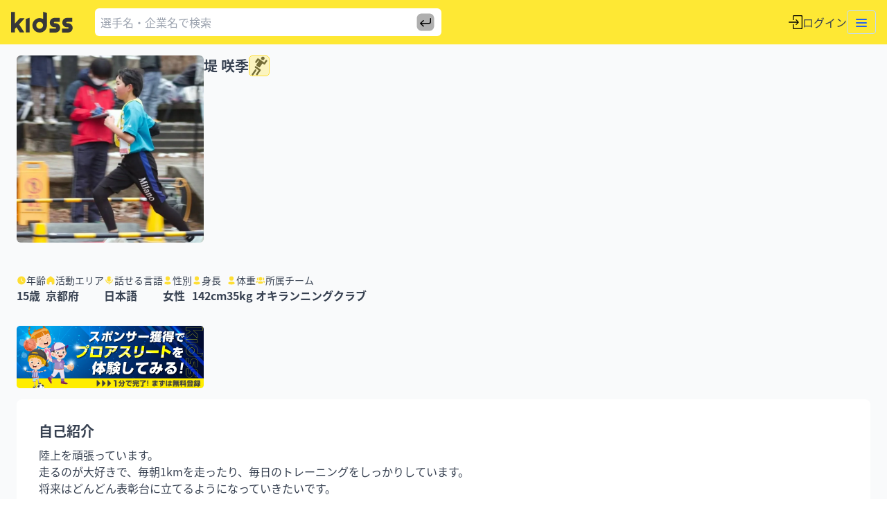

--- FILE ---
content_type: text/html; charset=utf-8
request_url: https://kidss.jp/profile/%E5%A0%A4%20%E5%92%B2%E5%AD%A3-73
body_size: 13611
content:
<!DOCTYPE html>
<html lang="en"><head><meta http-equiv="X-UA-Compatible" content="IE=edge"/><script>(function(w,d,s,l,i){w[l]=w[l]||[];w[l].push({'gtm.start':
	new Date().getTime(),event:'gtm.js'});var f=d.getElementsByTagName(s)[0],
	j=d.createElement(s),dl=l!='dataLayer'?'&l='+l:'';j.async=true;j.src=
	'https://www.googletagmanager.com/gtm.js?id='+i+dl;f.parentNode.insertBefore(j,f);
})(window,document,'script','dataLayer','GTM-M4Z3BDT')</script><meta charSet="utf-8"/><meta name="viewport" content="width=device-width,initial-scale=1.0,minimum-scale=1.0,maximum-scale=5.0,user-scalable=yes"/><meta http-equiv="X-UA-Compatible" content="ie=edge"/><meta name="subject" content="sports"/><meta name="topic" content="sports"/><meta name="Classification" content="Sports"/><meta name="reply-to" content="info@kidss.jp"/><meta name="category" content="sports"/><meta name="coverage" content="japan"/><meta name="distribution" content="japan"/><meta name="rating" content="General"/><meta name="target" content="all"/><meta name="twitter:card" content="summary_large_image"/><meta name="twitter:site" content="@kidss_wsc"/><meta name="twitter:creator" content="@kidss_wsc"/><meta property="og:type" content="website"/><meta name="copyright" content="ワールドスポーツコミュニティ株式会社"/><meta name="language" content="ja"/><meta property="fb:app_id" content="1116381285550151"/><link rel="preconnect" href="https://fonts.gstatic.com/" crossorigin="anonymous"/><link rel="apple-touch-icon" sizes="57x57" href="https://cdn.kidss.jp/assets/favicons/apple-icon-57x57.png"/><link rel="apple-touch-icon" sizes="60x60" href="https://cdn.kidss.jp/assets/favicons/apple-icon-60x60.png"/><link rel="apple-touch-icon" sizes="72x72" href="https://cdn.kidss.jp/assets/favicons/apple-icon-72x72.png"/><link rel="apple-touch-icon" sizes="76x76" href="https://cdn.kidss.jp/assets/favicons/apple-icon-76x76.png"/><link rel="apple-touch-icon" sizes="114x114" href="https://cdn.kidss.jp/assets/favicons/apple-icon-114x114.png"/><link rel="apple-touch-icon" sizes="120x120" href="https://cdn.kidss.jp/assets/favicons/apple-icon-120x120.png"/><link rel="apple-touch-icon" sizes="144x144" href="https://cdn.kidss.jp/assets/favicons/apple-icon-144x144.png"/><link rel="apple-touch-icon" sizes="152x152" href="https://cdn.kidss.jp/assets/favicons/apple-icon-152x152.png"/><link rel="apple-touch-icon" sizes="180x180" href="https://cdn.kidss.jp/assets/favicons/apple-icon-180x180.png"/><link rel="icon" type="image/png" sizes="192x192" href="https://cdn.kidss.jp/assets/favicons/android-icon-192x192.png"/><link rel="icon" type="image/png" sizes="32x32" href="https://cdn.kidss.jp/assets/favicons/favicon-32x32.png"/><link rel="icon" type="image/png" sizes="96x96" href="https://cdn.kidss.jp/assets/favicons/favicon-96x96.png"/><link rel="icon" type="image/png" sizes="16x16" href="https://cdn.kidss.jp/assets/favicons/favicon-16x16.png"/><meta name="msapplication-TileColor" content="#ffffff"/><meta name="msapplication-TileImage" content="https://cdn.kidss.jp/assets/favicons/ms-icon-144x144.png"/><meta name="msapplication-config" content="/browserconfig.xml"/><meta name="theme-color" content="#ffffff"/><meta property="twitter:title" content="kidss | 堤 咲季プロフィール"/><meta property="og:title" content="kidss | 堤 咲季プロフィール"/><title>kidss | 堤 咲季プロフィール</title><meta property="twitter:description" content="陸上を頑張っています。
走るのが大好きで、毎朝1kmを走ったり、毎日のトレーニングをしっかりしています。
将来はどんどん表彰台に立てるようになっていきたいです。"/><meta property="og:description" content="陸上を頑張っています。
走るのが大好きで、毎朝1kmを走ったり、毎日のトレーニングをしっかりしています。
将来はどんどん表彰台に立てるようになっていきたいです。"/><meta name="description" content="陸上を頑張っています。
走るのが大好きで、毎朝1kmを走ったり、毎日のトレーニングをしっかりしています。
将来はどんどん表彰台に立てるようになっていきたいです。"/><meta property="twitter:image" content="https://cdn.kidss.jp/bundles/assets/ca4ccbe9d93db7135490.jpg"/><meta property="og:image" content="https://cdn.kidss.jp/bundles/assets/ca4ccbe9d93db7135490.jpg"/><meta property="og:image:width" content="1532"/><meta property="og:image:height" content="709"/><meta property="og:url" content="https://kidss.jp/profile/%E5%A0%A4%20%E5%92%B2%E5%AD%A3-73"/><meta name="url" content="https://kidss.jp/profile/%E5%A0%A4%20%E5%92%B2%E5%AD%A3-73"/><script type="application/ld+json">{"@context":"http://schema.org/","@id":"https://kidss.jp/profile/73","@type":"Person","affiliation":{"@type":"Organization","name":"オキランニングクラブ"},"birthDate":"2010-07-30T15:00:00.000Z","familyName":"堤","givenName":"咲季","funder":[],"memberOf":[],"gender":"Female","height":"142 cm","jobTitle":"キッズアスリート","knowsLanguage":"日本語","makesOffer":{"@type":"Offer","areaServed":"Kyoto","availability":"InStock"},"nationality":{"@type":"Country","name":"日本人"},"weight":{"@type":"QuantitativeValue","minValue":0,"unitCode":"kg","unitText":"kg","value":35},"description":"陸上を頑張っています。\n走るのが大好きで、毎朝1kmを走ったり、毎日のトレーニングをしっかりしています。\n将来はどんどん表彰台に立てるようになっていきたいです。","identifier":"https://kidss.jp/profile/73","image":["https://kidss.s3.ap-northeast-1.amazonaws.com/uploads/73/avatar/1646902591917-8b20-inbound410997586625018727.jpg"],"name":"堤 咲季","url":"https://kidss.jp/profile/73","sameAs":["https://kidss.jp/profile/73","https://kidss.jp/profile/73"],"mainEntityOfPage":"https://kidss.jp/athletes"}</script><link rel="canonical" href="https://kidss.jp/profile/73"/><link crossorigin="anonymous" type="text/css" rel="stylesheet" href="https://cdn.kidss.jp/bundles/main.21b2dbae53ae5744ac3f.css"/><link crossorigin="anonymous" type="text/css" rel="stylesheet" href="https://cdn.kidss.jp/bundles/1231.f31410b1ba83ea547310.css"/><link crossorigin="anonymous" type="application/javascript" rel="preload" as="script" href="https://cdn.kidss.jp/bundles/8240.4a8629e243027448376f.js"/></head><body class=""><noscript><iframe title="Google Tag Manager" src="https://www.googletagmanager.com/ns.html?id=GTM-M4Z3BDT" height="0" width="0" style="display:none;visibility:hidden"></iframe></noscript><div id="root"><section class="fixed top-4 right-4 z-30"></section><div tabindex="-1" role="menu" aria-modal="true" class="top-0 left-0 fixed z-50"></div><div class="w-full"><div class="w-full bg-gray-50 text-gray-700 min-h-screen flex flex-col"><div class="relative"><a href="#main" role="button" class="text-sm py-2 px-4 focus:outline-none elevation-[2] active:elevation-[8] hover:elevation-[4] focus:elevation-[4] disabled:elevation-[0] bg-yellow-500 disabled:bg-yellow-200 active:bg-yellow-300 hover:bg-yellow-400 focus:bg-yellow-400 rounded-md disabled:opacity-60 disabled:cursor-not-allowed transition text-center inline-block ULJU2_Rs z-30 absolute left-1 -top-10 opacity-0 focus:opacity-90 focus:top-1">Skip to content</a></div><header class="fixed top-0 left-0 w-screen z-20"><div class="transition-all w-full h-16 bg-[#FEE834]"><nav aria-label="Main" class="flex items-center py-3 px-4 w-full gap-2"><a class="flex items-center rounded group shrink-0 focus:outline-none focus:ring-2 focus:ring-opacity-50 focus:ring-yellow-500" href="/"><span class="text-xl lg:text-2xl font-leading font-semibold transition text-gray-900 hover:text-gray-600 group-focus:text-gray-600"><svg viewBox="0 0 89 30" fill="none" xmlns="http://www.w3.org/2000/svg" class="sm:h-[30px] h-[20px]"><path d="M5.716 16.828c.582-.64 1.178-1.267 1.76-1.923 1.527-1.705 3.069-3.424 4.596-5.143.276-.306.567-.452 1.003-.452 1.906.015 3.81 0 5.702.015.174 0 .349.043.669.073-.393.451-.684.83-1.004 1.18a668.124 668.124 0 01-4.334 4.735l-2.095 2.273c-.436.466-.436.554-.101 1.064a673.112 673.112 0 013.476 5.347c1.09 1.69 2.181 3.38 3.287 5.07.058.088.116.16.16.263.13.277.073.437-.262.437-1.89 0-3.782 0-5.658-.015-.174 0-.407-.16-.509-.32-1.469-2.244-2.909-4.502-4.363-6.76-.087-.132-.204-.234-.32-.38-.684.729-1.353 1.413-1.978 2.113-.13.146-.16.393-.16.597a134.91 134.91 0 00.015 4.211c0 .408-.131.554-.539.554-1.483-.015-2.981 0-4.465 0-.523 0-.581-.073-.581-.598C0 19.713 0 10.286 0 .86 0 .22.03.19.684.175h4.29c.567 0 .611.029.611.611v15.999c.044 0 .087.029.13.043zM60.082 30h-3.985c-.538 0-.567-.03-.567-.539v-4.72c0-.51.058-.57.553-.57 2.486 0 4.974 0 7.46-.014.233 0 .466 0 .684-.029.422-.058.757-.422.757-.845.014-.466-.277-.845-.728-.903-.378-.044-.77 0-1.149-.044-.887-.116-1.788-.175-2.647-.408-1.338-.364-2.4-1.166-3.229-2.273-.93-1.238-1.454-2.637-1.396-4.182.087-2.17.975-3.992 2.749-5.318C59.849 9.208 61.289 8.8 62.86 8.8c2.225.015 4.465 0 6.69 0 .64 0 .699.044.699.67v4.459c0 .583-.088.67-.67.67H63.02c-.218 0-.436.015-.64.058-.465.102-.742.452-.713.918.015.452.335.83.786.875.494.043 1.003.043 1.498.043 1.309-.014 2.53.306 3.622.977 1.614.99 2.617 2.433 3.083 4.298.349 1.398.189 2.739-.335 4.021-.654 1.574-1.774 2.769-3.345 3.497-1.163.54-2.356.714-3.621.7-1.091-.015-2.182 0-3.273.014zM78.233 30c-1.381 0-2.778-.015-4.16 0-.348 0-.48-.117-.48-.466.015-1.618 0-3.235 0-4.852 0-.38.146-.54.539-.54 2.56.015 5.12.015 7.68.015.42 0 .857.015 1.119-.451.35-.627.015-1.312-.713-1.355-.945-.059-1.876-.088-2.821-.205-1.455-.174-2.633-.888-3.622-1.937-1.469-1.545-2.094-3.41-1.818-5.508.364-2.71 2.095-4.735 4.64-5.58.698-.233 1.454-.292 2.196-.306 2.298-.044 4.61-.015 6.908-.015.524 0 .568.03.568.554v4.72c0 .409-.16.554-.568.54-2.254-.015-4.523-.015-6.777-.015-.45 0-.873.073-1.09.525-.306.64.043 1.267.755 1.34.466.044.946.03 1.411.03 1.207-.015 2.356.261 3.404.859 1.192.67 2.123 1.632 2.72 2.87 1.076 2.2.974 4.371-.248 6.47-.814 1.384-2.007 2.345-3.549 2.855a8.513 8.513 0 01-2.778.423c-1.09 0-2.21.014-3.316.029zM26.776 19.189v9.995c0 .539-.03.568-.553.568-1.483 0-2.981 0-4.465.015-.407 0-.553-.131-.553-.554 0-6.105 0-12.225-.014-18.33 0-.378.145-.568.494-.684 1.164-.364 2.313-.743 3.462-1.122.407-.131.814-.248 1.222-.408.305-.117.392.03.407.291V19.19zM51.734 11.364v7.68c0 1.281-.102 2.549-.524 3.758-.596 1.72-1.527 3.235-2.909 4.459-.843.757-1.76 1.428-2.821 1.836-.756.291-1.527.524-2.327.684a8.768 8.768 0 01-1.95.19c-4.13-.102-7.213-1.967-9.22-5.58-1.047-1.895-1.41-3.935-1.135-6.047.437-3.38 2.11-6.003 5.062-7.796 1.992-1.209 4.16-1.675 6.443-1.398 1.032.116 2.021.539 3.04.816.116.029.218.073.32.116.32.117.465 0 .45-.335v-1.37c0-2.608-.014-5.2-.014-7.81 0-.567.116-.67.669-.48 1.483.495 2.967 1.02 4.465 1.5.349.117.422.307.422.627v8.116c.029.35.029.685.029 1.034zm-15.344 8.16c-.218 2.608 2.269 5.012 4.988 4.94 2.43-.06 4.814-2.26 4.77-4.984-.043-2.637-2.297-4.852-4.857-4.866-2.69-.015-5.047 2.273-4.901 4.91z" fill="#383838"></path></svg></span></a><div class="grow shrink max-w-[500px] sm:ml-8 h-[40px] mr-auto"><form class="bg-white rounded-md relative flex items-center h-full p-2 w-full"><input class="grow min-w-0 focus-visible:outline-none shrink w-0" name="keyword" placeholder="選手名・企業名で検索" value=""/><button type="submit" class="shrink-0"><svg viewBox="0 0 30 30" fill="none" xmlns="http://www.w3.org/2000/svg" class="h-[30px]"><path opacity="0.4" d="M20.425 2.5H9.587C5.35 2.5 2.5 5.475 2.5 9.9v10.212c0 4.413 2.85 7.388 7.088 7.388h10.837c4.238 0 7.075-2.975 7.075-7.388V9.9c0-4.425-2.837-7.4-7.075-7.4z" fill="#383838"></path><path d="M9.64 17.5l2.874 2.704a.75.75 0 01-1.028 1.092l-4.25-4a.75.75 0 010-1.092l4.25-4a.75.75 0 111.028 1.092L9.64 16H19.75a1.75 1.75 0 001.75-1.75v-4.5a.75.75 0 111.5 0v4.5a3.25 3.25 0 01-3.25 3.25H9.64z" fill="#000"></path></svg></button></form></div><a class="flex gap-2 items-center" href="/login"><svg viewBox="0 0 26 26" fill="none" xmlns="http://www.w3.org/2000/svg" class="w-[20px] shrink-0"><path d="M13.533 16.783a.822.822 0 00-.228.381.875.875 0 000 .419c.034.144.11.267.228.368a.775.775 0 00.254.165.787.787 0 00.305.064c.22 0 .415-.076.584-.229l4.799-4.926-4.8-4.925a.803.803 0 00-.583-.254.723.723 0 00-.559.254.552.552 0 00-.152.165.836.836 0 00-.076.597.988.988 0 00.076.202.503.503 0 00.152.178l2.92 2.945H.813c-.22 0-.411.077-.572.229a.754.754 0 00-.241.571c0 .229.08.424.241.584a.78.78 0 00.571.242h15.692l-2.97 2.97zM24.375 0H9.75a1.622 1.622 0 00-1.625 1.625v7.313h1.65V2.614c0-.169.043-.33.127-.482a.989.989 0 01.838-.508h12.62c.27 0 .503.097.698.292a.953.953 0 01.292.698l.025 20.77c0 .27-.097.503-.292.698a.953.953 0 01-.698.292H10.74c-.27 0-.5-.097-.685-.292a.975.975 0 01-.28-.698v-6.348h-1.65v7.338c0 .457.16.842.482 1.155.322.313.703.47 1.143.47h14.625a1.57 1.57 0 001.155-.47 1.57 1.57 0 00.47-1.155V1.625c0-.66-.296-1.143-.889-1.447A1.627 1.627 0 0024.375 0z" fill="#000"></path></svg><span class="truncate max-w-[200px] hidden md:block">ログイン</span></a><div class="shrink-0"><button type="button" aria-label="Toggle menu" aria-pressed="false" aria-expanded="false" class="relative yWwiRkat tOaoI2lp focus:outline-none focus:ring-2 focus:ring-opacity-50 focus:ring-yellow-500 py-1 px-3 rounded border bg-white transition border-blue-200 hover:border-blue-300 focus:border-blue-300"><div class="cwZ0_s7v"><span class="lYJNr70h"></span></div></button></div></nav></div></header><div class="grow"><main id="main" class="container px-6 mx-auto outline-none"><div class="pt-20"><div class="flex gap-4 flex-col sm:flex-row items-center sm:items-start"><div class="relative"><div style="width:270px;height:270px" class="overflow-hidden rounded-md bg-white"><img width="270" height="270" style="width:270px;height:270px" alt="堤 咲季" class="object-cover block overflow-hidden" srcSet="https://cdn.kidss.jp/img?url=https%3A%2F%2Fkidss.s3.ap-northeast-1.amazonaws.com%2Fuploads%2F73%2Favatar%2F1646902591917-8b20-inbound410997586625018727.jpg&amp;width=100&amp;format=webp 100w, https://cdn.kidss.jp/img?url=https%3A%2F%2Fkidss.s3.ap-northeast-1.amazonaws.com%2Fuploads%2F73%2Favatar%2F1646902591917-8b20-inbound410997586625018727.jpg&amp;width=320&amp;format=webp 320w, https://cdn.kidss.jp/img?url=https%3A%2F%2Fkidss.s3.ap-northeast-1.amazonaws.com%2Fuploads%2F73%2Favatar%2F1646902591917-8b20-inbound410997586625018727.jpg&amp;width=800&amp;format=webp 800w, https://cdn.kidss.jp/img?url=https%3A%2F%2Fkidss.s3.ap-northeast-1.amazonaws.com%2Fuploads%2F73%2Favatar%2F1646902591917-8b20-inbound410997586625018727.jpg&amp;width=1800&amp;format=webp 1800w, https://cdn.kidss.jp/img?url=https%3A%2F%2Fkidss.s3.ap-northeast-1.amazonaws.com%2Fuploads%2F73%2Favatar%2F1646902591917-8b20-inbound410997586625018727.jpg&amp;format=webp" src="https://cdn.kidss.jp/img?url=https%3A%2F%2Fkidss.s3.ap-northeast-1.amazonaws.com%2Fuploads%2F73%2Favatar%2F1646902591917-8b20-inbound410997586625018727.jpg&amp;format=webp"/></div></div><div class="flex flex-col gap-4 min-w-0 max-w-full"><div class="flex gap-2 items-center flex-wrap max-w-full"><h1 class="font-bold text-xl shrink min-w-0">堤 咲季</h1><svg viewBox="0 0 30 30" fill="none" xmlns="http://www.w3.org/2000/svg" class="w-[30px] h-[30px] shrink-0"><path d="M26.112 6.758a1.25 1.25 0 00-1.74.307l-2.152 3.072-2.047-1.434-2.305-1.613-3.84-2.689a1.25 1.25 0 00-1.74.307L9.42 8.804a1.25 1.25 0 002.048 1.434l2.15-3.072 1.024.717L11.056 13a1.25 1.25 0 00.307 1.74l3.073 2.154a1.25 1.25 0 001.741-.307l3.585-5.12 2.048 1.435a1.249 1.249 0 001.74-.307l2.869-4.096a1.25 1.25 0 00-.307-1.74zm-9.32 13.312l-6.144-4.302a1.25 1.25 0 10-1.434 2.047l5.12 3.586-3.582 5.121a1.25 1.25 0 102.048 1.433L17.1 21.81a1.25 1.25 0 00-.308-1.74zm-6.247.203a1.25 1.25 0 00-1.741.307l-4.302 6.144a1.25 1.25 0 102.048 1.434l4.302-6.144a1.25 1.25 0 00-.307-1.74zm8.309-14.022c1.181.828 2.642.562 3.47-.62.826-1.181.567-2.654-.615-3.481-1.181-.827-2.654-.568-3.482.613-.827 1.182-.555 2.661.627 3.488z" fill="#383838"></path><rect x="0.5" y="0.5" width="29" height="29" rx="4.5" fill="#FEE834" fill-opacity="0.3" stroke="#FEDE34"></rect></svg></div><div class="flex gap-1 flex-wrap"></div></div></div><div class="flex flex-col md:flex-row md:flex-wrap max-w-full gap-2 md:gap-4 md:items-center mt-3"></div><div class="my-8 flex gap-4 flex-wrap"><div class="max-w-full"><div class="flex gap-1 items-center text-sm"><svg viewBox="0 0 18 19" fill="none" xmlns="http://www.w3.org/2000/svg" class="h-[15px]"><path d="M9 2c4.148 0 7.5 3.36 7.5 7.5 0 4.148-3.352 7.5-7.5 7.5-4.14 0-7.5-3.352-7.5-7.5C1.5 5.36 4.86 2 9 2zm-.262 3.697a.562.562 0 00-.563.563v3.787c0 .195.105.375.277.48l2.94 1.756a.556.556 0 00.772-.195.565.565 0 00-.194-.773L9.3 9.725V6.26a.562.562 0 00-.563-.563z" fill="#FEDE34"></path></svg><div>年齢</div></div><div class="font-bold text-base max-w-full truncate">15<!-- -->歳</div></div><div class="max-w-full"><div class="flex gap-1 items-center text-sm"><svg viewBox="0 0 18 19" fill="none" xmlns="http://www.w3.org/2000/svg" class="h-[15px]"><path d="M6.851 16.08v-2.293c0-.586.478-1.06 1.068-1.06h2.156c.283 0 .554.111.755.31.2.199.312.469.312.75v2.293a.91.91 0 00.267.65c.173.173.408.27.653.27h1.47a2.595 2.595 0 001.833-.75c.487-.48.76-1.135.76-1.817V7.9c0-.55-.246-1.073-.671-1.427L10.45 2.507a2.323 2.323 0 00-2.961.053L2.6 6.473A1.855 1.855 0 001.875 7.9v6.527A2.583 2.583 0 004.467 17h1.437c.51 0 .923-.408.927-.913l.02-.007z" fill="#FEDE34"></path></svg><div>活動エリア</div></div><div class="font-bold text-base max-w-full truncate">京都府</div></div><div class="max-w-full"><div class="flex gap-1 items-center text-sm"><svg viewBox="0 0 18 19" fill="none" xmlns="http://www.w3.org/2000/svg" class="h-[15px]"><path d="M14.649 7.87c.4 0 .726.32.726.717 0 3.228-2.475 5.893-5.648 6.251v1.444A.722.722 0 019 17a.722.722 0 01-.726-.718v-1.444c-3.174-.358-5.649-3.023-5.649-6.25 0-.398.325-.718.727-.718.4 0 .726.32.726.717 0 2.68 2.208 4.86 4.922 4.86 2.714 0 4.922-2.18 4.922-4.86 0-.397.325-.717.726-.717zM9.13 2c1.496 0 2.756.993 3.142 2.348a.291.291 0 01-.282.37h-.849a.462.462 0 00-.465.459c0 .255.209.46.465.46h.783c.26 0 .47.207.47.463s-.21.464-.47.464h-.783a.463.463 0 00-.465.46c0 .253.209.459.465.459h.783c.26 0 .47.207.47.464 0 .255-.21.463-.47.463h-.783a.463.463 0 00-.465.46c0 .253.209.458.465.458h.808c.2 0 .341.192.279.379a3.26 3.26 0 01-3.098 2.205H8.87c-1.803 0-3.264-1.442-3.264-3.222V5.223C5.605 3.443 7.066 2 8.87 2h.262z" fill="#FEDE34"></path></svg><div>話せる言語</div></div><div class="font-bold text-base max-w-full truncate">日本語</div></div><div class="max-w-full"><div class="flex gap-1 items-center text-sm"><svg viewBox="0 0 18 19" fill="none" xmlns="http://www.w3.org/2000/svg" class="h-[15px]"><path d="M9 11.88c3.254 0 6 .53 6 2.57S12.236 17 9 17c-3.253 0-6-.529-6-2.569s2.764-2.55 6-2.55zM9 2a3.955 3.955 0 013.97 3.968A3.956 3.956 0 019 9.938a3.956 3.956 0 01-3.97-3.97A3.955 3.955 0 019 2z" fill="#FEDE34"></path></svg><div>性別</div></div><div class="font-bold text-base max-w-full truncate">女性</div></div><div class="max-w-full"><div class="flex gap-1 items-center text-sm"><svg viewBox="0 0 18 19" fill="none" xmlns="http://www.w3.org/2000/svg" class="h-[15px]"><path d="M9 11.88c3.254 0 6 .53 6 2.57S12.236 17 9 17c-3.253 0-6-.529-6-2.569s2.764-2.55 6-2.55zM9 2a3.955 3.955 0 013.97 3.968A3.956 3.956 0 019 9.938a3.956 3.956 0 01-3.97-3.97A3.955 3.955 0 019 2z" fill="#FEDE34"></path></svg><div>身長</div></div><div class="font-bold text-base max-w-full truncate">142<!-- -->cm</div></div><div class="max-w-full"><div class="flex gap-1 items-center text-sm"><svg viewBox="0 0 18 19" fill="none" xmlns="http://www.w3.org/2000/svg" class="h-[15px]"><path d="M9 11.88c3.254 0 6 .53 6 2.57S12.236 17 9 17c-3.253 0-6-.529-6-2.569s2.764-2.55 6-2.55zM9 2a3.955 3.955 0 013.97 3.968A3.956 3.956 0 019 9.938a3.956 3.956 0 01-3.97-3.97A3.955 3.955 0 019 2z" fill="#FEDE34"></path></svg><div>体重</div></div><div class="font-bold text-base max-w-full truncate">35<!-- -->kg</div></div><div class="max-w-full"><div class="flex gap-1 items-center text-sm"><svg viewBox="0 0 18 19" fill="none" xmlns="http://www.w3.org/2000/svg" class="h-[15px]"><path d="M8.962 11.405c2.573 0 4.77.408 4.77 2.04 0 1.632-2.183 2.055-4.77 2.055-2.574 0-4.77-.408-4.77-2.04 0-1.632 2.182-2.055 4.77-2.055zm4.114-.983c.984-.019 2.042.117 2.433.212.828.163 1.372.495 1.598.979.19.396.19.856 0 1.252-.345.749-1.458.99-1.89 1.051-.09.014-.162-.064-.152-.154.22-2.075-1.537-3.06-1.991-3.286-.02-.01-.024-.025-.022-.035.002-.007.01-.017.024-.02zM4.74 10.42l.185.002c.015.002.022.013.024.019.002.01-.002.025-.021.036-.455.226-2.213 1.21-1.992 3.285.01.09-.062.168-.151.155-.433-.062-1.545-.303-1.89-1.052a1.437 1.437 0 010-1.252c.225-.483.77-.816 1.597-.979.392-.095 1.449-.23 2.433-.212l-.185-.002zM8.962 3.5a3.154 3.154 0 013.157 3.175A3.155 3.155 0 018.962 9.85a3.155 3.155 0 01-3.157-3.175A3.154 3.154 0 018.962 3.5zm4.286.53c1.692 0 3.02 1.6 2.568 3.385-.305 1.2-1.411 1.998-2.644 1.966a2.547 2.547 0 01-.362-.035.119.119 0 01-.08-.183c.47-.696.738-1.533.738-2.431 0-.938-.293-1.812-.801-2.528-.017-.023-.028-.057-.012-.083.013-.02.038-.031.061-.037.172-.035.348-.055.532-.055zm-8.496 0c.184 0 .36.019.532.054.023.005.048.017.062.037.015.026.004.06-.012.083a4.355 4.355 0 00-.802 2.528c0 .898.268 1.735.738 2.43a.119.119 0 01-.08.184 2.46 2.46 0 01-.362.035c-1.232.032-2.339-.765-2.644-1.966-.453-1.784.876-3.386 2.568-3.386z" fill="#FEDE34"></path></svg><div>所属チーム</div></div><div class="font-bold text-base max-w-full truncate">オキランニングクラブ</div></div></div><a class="block w-[270px] mb-4 mx-auto md:mx-0" rel="noreferrer" href="/signup"><div class="overflow-hidden relative w-full" style="padding-bottom:33.33%"><div class="absolute inset-0"><img alt="登録する" class="w-full h-full object-cover block overflow-hidden" srcSet="https://cdn.kidss.jp/img?url=https%3A%2F%2Fcdn.kidss.jp%2Fbundles%2Fassets%2F5b98c62bd66aaf4a2feb.png&amp;width=100&amp;format=webp 100w, https://cdn.kidss.jp/img?url=https%3A%2F%2Fcdn.kidss.jp%2Fbundles%2Fassets%2F5b98c62bd66aaf4a2feb.png&amp;width=320&amp;format=webp 320w, https://cdn.kidss.jp/img?url=https%3A%2F%2Fcdn.kidss.jp%2Fbundles%2Fassets%2F5b98c62bd66aaf4a2feb.png&amp;width=800&amp;format=webp 800w, https://cdn.kidss.jp/img?url=https%3A%2F%2Fcdn.kidss.jp%2Fbundles%2Fassets%2F5b98c62bd66aaf4a2feb.png&amp;width=1800&amp;format=webp 1800w, https://cdn.kidss.jp/img?url=https%3A%2F%2Fcdn.kidss.jp%2Fbundles%2Fassets%2F5b98c62bd66aaf4a2feb.png&amp;format=webp" src="https://cdn.kidss.jp/img?url=https%3A%2F%2Fcdn.kidss.jp%2Fbundles%2Fassets%2F5b98c62bd66aaf4a2feb.png&amp;format=webp" sizes="(max-width: 640px) 640px, (max-width: 768px) 768px, (max-width: 1024px) 1024px, (max-width: 1280px) 1280px, (max-width: 1536px) 1536px, 3172px"/></div></div></a><div class="flex flex-col gap-4 bg-white rounded-lg md:p-8 p-4"><div><h3 class="text-xl font-bold mb-2">自己紹介</h3><div class="whitespace-pre-wrap break-words">陸上を頑張っています。
走るのが大好きで、毎朝1kmを走ったり、毎日のトレーニングをしっかりしています。
将来はどんどん表彰台に立てるようになっていきたいです。</div></div><div><h3 class="text-xl font-bold mb-2">経歴</h3><div class="whitespace-pre-wrap break-words"></div></div></div><a class="block w-[270px] mt-4 mx-auto md:mx-0" rel="noreferrer" href="/signup"><div class="overflow-hidden relative w-full" style="padding-bottom:33.33%"><div class="absolute inset-0"><img alt="登録する" class="w-full h-full object-cover block overflow-hidden" srcSet="https://cdn.kidss.jp/img?url=https%3A%2F%2Fcdn.kidss.jp%2Fbundles%2Fassets%2F5b98c62bd66aaf4a2feb.png&amp;width=100&amp;format=webp 100w, https://cdn.kidss.jp/img?url=https%3A%2F%2Fcdn.kidss.jp%2Fbundles%2Fassets%2F5b98c62bd66aaf4a2feb.png&amp;width=320&amp;format=webp 320w, https://cdn.kidss.jp/img?url=https%3A%2F%2Fcdn.kidss.jp%2Fbundles%2Fassets%2F5b98c62bd66aaf4a2feb.png&amp;width=800&amp;format=webp 800w, https://cdn.kidss.jp/img?url=https%3A%2F%2Fcdn.kidss.jp%2Fbundles%2Fassets%2F5b98c62bd66aaf4a2feb.png&amp;width=1800&amp;format=webp 1800w, https://cdn.kidss.jp/img?url=https%3A%2F%2Fcdn.kidss.jp%2Fbundles%2Fassets%2F5b98c62bd66aaf4a2feb.png&amp;format=webp" src="https://cdn.kidss.jp/img?url=https%3A%2F%2Fcdn.kidss.jp%2Fbundles%2Fassets%2F5b98c62bd66aaf4a2feb.png&amp;format=webp" sizes="(max-width: 640px) 640px, (max-width: 768px) 768px, (max-width: 1024px) 1024px, (max-width: 1280px) 1280px, (max-width: 1536px) 1536px, 3172px"/></div></div></a><h2 class="mb-4 text-xl font-bold mt-8">支えているスポンサー企業</h2>レコードがありません<h2 class="mb-4 text-xl font-bold mt-8">画像一覧</h2><div class="bg-white rounded-lg md:p-8 p-4">レコードがありません</div><h2 class="mb-4 text-xl font-bold mt-8">動画一覧</h2><div class="bg-white rounded-lg md:p-8 p-4">レコードがありません</div></div></main></div><div class="w-full bg-[#feed01] mt-3"><footer class="container mx-auto pb-16 mt-10 px-4 lg:px-0"><svg xmlns="http://www.w3.org/2000/svg" viewBox="0 0 162.974 54.764" fill="none" class="h-16 mb-8 fill-gray-600"><path d="M94.876 20.746v14.017c0 2.34-.187 4.654-.96 6.862-1.094 3.139-2.8 5.905-5.335 8.14-1.547 1.382-3.227 2.606-5.175 3.35-1.387.532-2.8.958-4.267 1.25a16.07 16.07 0 01-3.574.346c-7.576-.186-13.23-3.59-16.91-10.187-1.922-3.457-2.588-7.181-2.082-11.038.801-6.17 3.868-10.958 9.283-14.23 3.654-2.207 7.628-3.059 11.816-2.553 1.894.213 3.707.984 5.574 1.49.214.053.4.132.587.212.587.213.854 0 .827-.612v-2.5c0-4.76-.027-9.495-.027-14.256 0-1.038.214-1.224 1.227-.878 2.721.904 5.442 1.862 8.19 2.74.64.212.772.558.772 1.143v14.815c.054.639.054 1.25.054 1.889zM66.736 35.64c-.4 4.76 4.161 9.15 9.15 9.016 4.453-.106 8.827-4.122 8.747-9.096-.08-4.814-4.214-8.857-8.908-8.884-4.935-.027-9.256 4.15-8.989 8.964zM10.482 30.72c1.067-1.17 2.161-2.314 3.228-3.51 2.8-3.113 5.628-6.251 8.429-9.39.506-.559 1.04-.825 1.84-.825 3.494.027 6.988 0 10.456.027.32 0 .64.08 1.227.133-.72.825-1.254 1.516-1.84 2.155-2.641 2.899-5.282 5.771-7.95 8.644l-3.84 4.15c-.8.85-.8 1.01-.187 1.94 2.134 3.246 4.268 6.49 6.375 9.762 2 3.086 4.001 6.171 6.028 9.256.107.16.214.293.294.48.24.504.133.797-.48.797-3.468 0-6.936 0-10.376-.027-.32 0-.747-.292-.934-.585-2.694-4.096-5.335-8.219-8.002-12.341-.16-.24-.373-.426-.587-.692-1.253 1.33-2.48 2.58-3.627 3.857-.24.266-.294.718-.294 1.09-.026 2.554-.026 5.107.027 7.687 0 .745-.24 1.011-.987 1.011-2.72-.027-5.468 0-8.188 0-.96 0-1.067-.133-1.067-1.09C0 35.985 0 18.777 0 1.568 0 .399.053.345 1.254.319h7.868c1.04 0 1.12.053 1.12 1.117V30.64c.08 0 .16.053.24.08zM110.185 54.764h-7.308c-.987 0-1.04-.053-1.04-.984v-8.617c0-.931.106-1.038 1.013-1.038 4.561 0 9.123 0 13.684-.026.426 0 .853 0 1.253-.054.774-.106 1.387-.77 1.387-1.542.027-.851-.507-1.543-1.333-1.65-.694-.079-1.414 0-2.108-.079-1.627-.213-3.28-.32-4.854-.745-2.454-.665-4.4-2.128-5.92-4.15-1.709-2.26-2.669-4.813-2.562-7.633.16-3.963 1.787-7.288 5.041-9.708 2.321-1.729 4.961-2.474 7.842-2.474 4.081.027 8.19 0 12.27 0 1.173 0 1.28.08 1.28 1.224v8.139c0 1.064-.16 1.223-1.227 1.223h-12.03c-.4 0-.8.027-1.173.107-.854.186-1.36.824-1.307 1.675.026.825.613 1.517 1.44 1.596.907.08 1.841.08 2.747.08 2.401-.026 4.642.559 6.642 1.782 2.961 1.809 4.801 4.442 5.655 7.847.64 2.553.347 5-.614 7.341-1.2 2.872-3.254 5.053-6.135 6.383-2.133.984-4.32 1.303-6.64 1.277-2.002-.027-4.002 0-6.003.026zM143.473 54.764c-2.534 0-5.094-.026-7.628 0-.64 0-.88-.212-.88-.85.026-2.953 0-5.905 0-8.858 0-.691.266-.984.987-.984 4.694.027 9.39.027 14.083.027.774 0 1.574.026 2.054-.825.64-1.144.026-2.394-1.307-2.473-1.734-.107-3.44-.16-5.175-.373-2.667-.319-4.828-1.622-6.64-3.537-2.695-2.82-3.842-6.224-3.335-10.054.666-4.948 3.84-8.645 8.508-10.187 1.281-.426 2.668-.532 4.028-.559 4.214-.08 8.455-.027 12.67-.027.96 0 1.04.054 1.04 1.011v8.618c0 .745-.294 1.01-1.04.984-4.135-.027-8.296-.027-12.43-.027-.827 0-1.6.133-2 .958-.56 1.17.08 2.314 1.386 2.447.854.08 1.734.053 2.588.053 2.214-.026 4.321.479 6.241 1.57 2.187 1.223 3.894 2.978 4.988 5.24 1.974 4.016 1.787 7.98-.453 11.81-1.494 2.525-3.68 4.281-6.509 5.212a15.664 15.664 0 01-5.094.771c-2 0-4.054.027-6.082.053zM49.105 35.029v18.246c0 .984-.054 1.037-1.014 1.037-2.72 0-5.468 0-8.189.027-.746 0-1.013-.24-1.013-1.01 0-11.145 0-22.316-.027-33.461 0-.692.267-1.037.907-1.25 2.134-.665 4.241-1.357 6.348-2.048.747-.24 1.494-.452 2.241-.745.56-.213.72.053.747.532V35.03z"></path></svg><div class="w-full px-4 py-6"><div class="container mx-auto"><div class="flex flex-col md:flex-row md:justify-between"><div class="space-y-4 mb-6 md:mb-0"><a href="tel:052-211-7200" class="flex items-center space-x-2"><svg xmlns="http://www.w3.org/2000/svg" width="20" height="20" viewBox="0 0 24 24" fill="none" stroke="currentColor" stroke-width="2" stroke-linecap="round" stroke-linejoin="round" class="lucide lucide-phone"><path d="M22 16.92v3a2 2 0 0 1-2.18 2 19.79 19.79 0 0 1-8.63-3.07 19.5 19.5 0 0 1-6-6 19.79 19.79 0 0 1-3.07-8.67A2 2 0 0 1 4.11 2h3a2 2 0 0 1 2 1.72 12.84 12.84 0 0 0 .7 2.81 2 2 0 0 1-.45 2.11L8.09 9.91a16 16 0 0 0 6 6l1.27-1.27a2 2 0 0 1 2.11-.45 12.84 12.84 0 0 0 2.81.7A2 2 0 0 1 22 16.92z"></path></svg><span>お電話でお問い合わせ</span><span>052-211-7200</span></a><a href="https://liff.line.me/1645278921-kWRPP32q/?accountId=790qxwzp" class="flex items-center space-x-2" target="_blank" rel="noreferrer noopener"><svg xmlns="http://www.w3.org/2000/svg" viewBox="0 0 455.731 455.731" class="w-[20px]"><path d="M188.729 165.175h-3.73c-3.68 0-6.66 2.99-6.66 6.67v68.14c0 3.68 2.98 6.67 6.66 6.67h3.73c3.68 0 6.67-2.99 6.67-6.67v-68.14c0-3.68-2.99-6.67-6.67-6.67zM266.209 165.175c-2.36 0-4.49.96-6.03 2.5a8.478 8.478 0 00-2.5 6.03v39.35s-34.07-44.44-34.59-45.02a8.494 8.494 0 00-6.69-2.85c-4.64.17-8.2 4.23-8.2 8.87v64.07c0 4.71 3.82 8.53 8.53 8.53 2.36 0 4.49-.96 6.03-2.5a8.478 8.478 0 002.5-6.03v-39.12s34.59 44.83 35.1 45.31a8.487 8.487 0 005.77 2.34c4.74.04 8.61-4.15 8.61-8.89v-64.06a8.53 8.53 0 00-8.53-8.53zM161.699 229.584h-25.6v-55.88c0-4.71-3.82-8.53-8.53-8.53-2.36 0-4.49.96-6.03 2.5a8.478 8.478 0 00-2.5 6.03v64.42c0 4.71 3.82 8.53 8.53 8.53h34.13c4.71 0 8.53-3.82 8.53-8.53 0-2.36-.96-4.49-2.5-6.04a8.478 8.478 0 00-6.03-2.5zM330.199 182.235c4.71 0 8.53-3.82 8.53-8.53 0-4.71-3.82-8.53-8.53-8.53h-34.13c-4.71 0-8.53 3.82-8.53 8.53v64.42c0 4.71 3.82 8.53 8.53 8.53h34.13c4.71 0 8.53-3.82 8.53-8.53 0-2.36-.96-4.49-2.5-6.04a8.478 8.478 0 00-6.03-2.5h-25.6v-15.14h25.6c4.71 0 8.53-3.82 8.53-8.53 0-2.36-.96-4.49-2.5-6.03a8.478 8.478 0 00-6.03-2.5h-25.6v-15.15h25.6z"></path><path d="M0 0v455.731h455.731V0H0zm394.589 209.514c-.17 2.66-.55 6.06-1.32 10.09-2.05 12.85-6.41 25.12-12.75 36.55-2.98 5.39-17.61 25.89-22.1 31.29-24.66 29.71-65.95 63.99-135 97.32-6.45 3.11-13.8-2.07-13.01-9.18l3.48-31.32c.56-4.99-3.05-9.5-8.04-10.03-81.74-8.55-144.82-64.18-144.82-131.52 0-73.27 74.67-132.67 166.79-132.67 89.52 0 162.57 56.1 166.62 126.51.11 2.04.44 8.561.15 12.96z"></path></svg><span>LINEでお問い合わせ</span></a><a href="https://news.kidss.jp/kids-form" class="flex items-center space-x-2"><svg xmlns="http://www.w3.org/2000/svg" width="20" height="20" viewBox="0 0 24 24" fill="none" stroke="currentColor" stroke-width="2" stroke-linecap="round" stroke-linejoin="round" class="lucide lucide-mail"><rect width="20" height="16" x="2" y="4" rx="2"></rect><path d="m22 7-8.97 5.7a1.94 1.94 0 0 1-2.06 0L2 7"></path></svg><span>WEBフォームでお問い合わせ</span></a><a href="https://news.kidss.jp/" class="flex items-center space-x-2"><svg xmlns="http://www.w3.org/2000/svg" width="20" height="20" viewBox="0 0 24 24" fill="none" stroke="currentColor" stroke-width="2" stroke-linecap="round" stroke-linejoin="round" class="lucide lucide-volume1"><path d="M11 4.702a.705.705 0 0 0-1.203-.498L6.413 7.587A1.4 1.4 0 0 1 5.416 8H3a1 1 0 0 0-1 1v6a1 1 0 0 0 1 1h2.416a1.4 1.4 0 0 1 .997.413l3.383 3.384A.705.705 0 0 0 11 19.298z"></path><path d="M16 9a5 5 0 0 1 0 6"></path></svg><span>お知らせ一覧</span></a></div><div class="space-y-4"><div class="flex items-center space-x-2"><svg xmlns="http://www.w3.org/2000/svg" width="20" height="20" viewBox="0 0 24 24" fill="none" stroke="currentColor" stroke-width="2" stroke-linecap="round" stroke-linejoin="round" class="lucide lucide-building2"><path d="M6 22V4a2 2 0 0 1 2-2h8a2 2 0 0 1 2 2v18Z"></path><path d="M6 12H4a2 2 0 0 0-2 2v6a2 2 0 0 0 2 2h2"></path><path d="M18 9h2a2 2 0 0 1 2 2v9a2 2 0 0 1-2 2h-2"></path><path d="M10 6h4"></path><path d="M10 10h4"></path><path d="M10 14h4"></path><path d="M10 18h4"></path></svg><span>運営会社</span></div><div class="text-sm">愛知県名古屋市中区丸の内3-20-9</div><div class="text-sm">ワールドスポーツコミュニティ株式会社</div><div class="text-sm">公式アカウント一覧</div><div class="flex items-center space-x-4 mt-4"><a href="https://instagram.com/kidss_wsc" target="_blank" class="text-gray-600 hover:text-gray-900 transition-colors" aria-label="Instagram" rel="noreferrer"><svg viewBox="0 0 30 31" fill="none" xmlns="http://www.w3.org/2000/svg" class="w-[24px]"><path d="M15.003 7.558a7.679 7.679 0 00-7.69 7.692 7.679 7.679 0 007.69 7.692 7.679 7.679 0 007.69-7.692 7.679 7.679 0 00-7.69-7.692zm0 12.693c-2.75 0-5-2.243-5-5.001 0-2.758 2.243-5 5-5 2.758 0 5 2.242 5 5s-2.249 5-5 5zm9.799-13.007a1.79 1.79 0 01-1.794 1.794 1.794 1.794 0 111.794-1.794zm5.093 1.82c-.114-2.403-.663-4.531-2.423-6.285C25.718 1.025 23.59.476 21.187.355c-2.476-.14-9.898-.14-12.374 0-2.396.114-4.525.663-6.285 2.417C.768 4.526.226 6.655.105 9.058c-.14 2.477-.14 9.9 0 12.377.114 2.404.663 4.532 2.423 6.286 1.76 1.754 3.882 2.303 6.285 2.424 2.476.14 9.898.14 12.374 0 2.403-.114 4.531-.663 6.285-2.424 1.753-1.754 2.302-3.882 2.423-6.286.14-2.476.14-9.894 0-12.37zm-3.2 15.029a5.062 5.062 0 01-2.85 2.852c-1.975.783-6.66.602-8.842.602-2.181 0-6.873.174-8.84-.602a5.062 5.062 0 01-2.852-2.852c-.783-1.975-.602-6.66-.602-8.843 0-2.182-.174-6.875.602-8.843a5.062 5.062 0 012.851-2.852c1.975-.783 6.66-.602 8.841-.602 2.182 0 6.874-.174 8.841.602a5.062 5.062 0 012.851 2.852c.784 1.975.603 6.66.603 8.843 0 2.182.18 6.875-.602 8.843z" fill="#383838"></path></svg></a><a href="https://twitter.com/kidss_wsc" target="_blank" class="text-gray-600 hover:text-gray-900 transition-colors" aria-label="X" rel="noreferrer"><svg xmlns="http://www.w3.org/2000/svg" viewBox="0 0 50 50" class="w-[24px]"><path d="M5.92 6l14.662 21.375L6.23 44h3.18l12.576-14.578 10 14.578H44L28.682 21.67 42.199 6h-3.17L27.275 19.617 17.934 6H5.92zm3.797 2h7.164l23.322 34H33.04L9.717 8z"></path></svg></a><a href="https://www.tiktok.com/@kidss_wsc" target="_blank" class="text-gray-600 hover:text-gray-900 transition-colors" aria-label="TikTok" rel="noreferrer"><svg viewBox="0 0 28 30" fill="none" xmlns="http://www.w3.org/2000/svg" class="w-[24px]"><path d="M27.143 7.523a7.547 7.547 0 01-4.56-1.524A7.565 7.565 0 0119.568.023h-4.89v13.364l-.006 7.32a4.426 4.426 0 01-3.041 4.2c-.513.17-1.067.25-1.643.218a4.408 4.408 0 01-2.025-.621 4.427 4.427 0 01-2.164-3.73 4.43 4.43 0 014.436-4.492c.488 0 .957.08 1.396.224v-4.965a9.632 9.632 0 00-1.41-.105 9.378 9.378 0 00-7.048 3.152A9.174 9.174 0 00.86 20.123a9.163 9.163 0 002.73 7.138 9.379 9.379 0 006.632 2.715c.476 0 .947-.035 1.41-.103a9.347 9.347 0 005.222-2.612 9.157 9.157 0 002.746-6.516l-.025-10.931c.841.649 1.76 1.185 2.747 1.602 1.535.647 3.162.976 4.836.975V7.522h-.014z" fill="#383838"></path></svg></a><a href="https://www.facebook.com/kidss-100562162338821" target="_blank" class="text-gray-600 hover:text-gray-900 transition-colors" aria-label="Facebook" rel="noreferrer"><svg viewBox="0 0 30 31" fill="none" xmlns="http://www.w3.org/2000/svg" class="w-[24px]"><path d="M30 3.408v23.798c0 1.792-1.44 3.246-3.214 3.246h-5.712v-11.98h4.058l.582-4.57h-4.64V10.98c0-1.325.361-2.224 2.243-2.224h2.397V4.673c-.415-.055-1.834-.183-3.495-.183-3.456 0-5.826 2.13-5.826 6.044v3.374H12.32v4.57H16.4v11.974H3.214C1.44 30.452 0 28.998 0 27.206V3.408C0 1.617 1.44.163 3.214.163h23.572C28.56.163 30 1.617 30 3.408z" fill="#383838"></path></svg></a><a href="https://liff.line.me/1645278921-kWRPP32q/?accountId=790qxwzp" target="_blank" class="text-gray-600 hover:text-gray-900 transition-colors" aria-label="LINE" rel="noreferrer"><svg xmlns="http://www.w3.org/2000/svg" viewBox="0 0 455.731 455.731" class="w-[24px]"><path d="M188.729 165.175h-3.73c-3.68 0-6.66 2.99-6.66 6.67v68.14c0 3.68 2.98 6.67 6.66 6.67h3.73c3.68 0 6.67-2.99 6.67-6.67v-68.14c0-3.68-2.99-6.67-6.67-6.67zM266.209 165.175c-2.36 0-4.49.96-6.03 2.5a8.478 8.478 0 00-2.5 6.03v39.35s-34.07-44.44-34.59-45.02a8.494 8.494 0 00-6.69-2.85c-4.64.17-8.2 4.23-8.2 8.87v64.07c0 4.71 3.82 8.53 8.53 8.53 2.36 0 4.49-.96 6.03-2.5a8.478 8.478 0 002.5-6.03v-39.12s34.59 44.83 35.1 45.31a8.487 8.487 0 005.77 2.34c4.74.04 8.61-4.15 8.61-8.89v-64.06a8.53 8.53 0 00-8.53-8.53zM161.699 229.584h-25.6v-55.88c0-4.71-3.82-8.53-8.53-8.53-2.36 0-4.49.96-6.03 2.5a8.478 8.478 0 00-2.5 6.03v64.42c0 4.71 3.82 8.53 8.53 8.53h34.13c4.71 0 8.53-3.82 8.53-8.53 0-2.36-.96-4.49-2.5-6.04a8.478 8.478 0 00-6.03-2.5zM330.199 182.235c4.71 0 8.53-3.82 8.53-8.53 0-4.71-3.82-8.53-8.53-8.53h-34.13c-4.71 0-8.53 3.82-8.53 8.53v64.42c0 4.71 3.82 8.53 8.53 8.53h34.13c4.71 0 8.53-3.82 8.53-8.53 0-2.36-.96-4.49-2.5-6.04a8.478 8.478 0 00-6.03-2.5h-25.6v-15.14h25.6c4.71 0 8.53-3.82 8.53-8.53 0-2.36-.96-4.49-2.5-6.03a8.478 8.478 0 00-6.03-2.5h-25.6v-15.15h25.6z"></path><path d="M0 0v455.731h455.731V0H0zm394.589 209.514c-.17 2.66-.55 6.06-1.32 10.09-2.05 12.85-6.41 25.12-12.75 36.55-2.98 5.39-17.61 25.89-22.1 31.29-24.66 29.71-65.95 63.99-135 97.32-6.45 3.11-13.8-2.07-13.01-9.18l3.48-31.32c.56-4.99-3.05-9.5-8.04-10.03-81.74-8.55-144.82-64.18-144.82-131.52 0-73.27 74.67-132.67 166.79-132.67 89.52 0 162.57 56.1 166.62 126.51.11 2.04.44 8.561.15 12.96z"></path></svg></a></div></div></div></div></div></footer></div></div></div></div><script id="server-data">window.__serverData = {"staticState":{"imageFormat":"webp","isAmp":false,"baseUrl":"https:\u002F\u002Fkidss.jp","requestId":"r-9a7127d1-a656-42fa-a4c1-9e8c40215428","defaultI18nLang":"ja","teaserMode":false,"isFlutter":false},"globalState":{"FACEBOOK_ID":"1116381285550151","VAPID_PUBLIC_KEY":"BB24iEx7Uu4GHQmg5EziyQC-1YDJgve3hXiBJPFesb7F3l1Xl4j_DDYdO0sDmX-YtdClxMp2_WgafpDcsUl50Jk","WS_BASE_URL":"wss:\u002F\u002Fkidss.jp","IMAGE_HANDLER_BASE_URL":"https:\u002F\u002Fcdn.kidss.jp","VERSION":"dcf3d120238c7ea1942a1ccbce809a2c7b8986b8","CLOUDWATCH_LOG_FORMAT":"true","STRIPE_PUBLISHABLE_KEY":"pk_live_51IH0YZGgC9f0IIfN4xv3mcOtp9emxCNzx3sTLJalcrl2D72SM28xkENgzeH0q4qSJ6yzAAXKJlZmALVN03yBGKrW00e1TeoURC","ADMIN_EMAIL":"info@kidss.jp","API_BASE_URL":"","IS_STRING_ID":true,"HTTP_BASE_URL":"https:\u002F\u002Fkidss.jp","GOOGLE_ID":"584532273897-mm2op4l8mtsd9f4alj5e85t74nnp5pfa.apps.googleusercontent.com"},"dynamicState":{"serverError":undefined,"account":undefined,"hasUnreadOffer":false,"hasUnreadChatMessage":false,"hasUnreadActivity":false},"restData":{"notifications":[{"body":undefined,"result":{"data":{"records":[]},"error":undefined}}],"\u002Fprofile\u002Fretrieve":[{"body":{"id":"73"},"result":{"data":{"payload":{"role":"athlete","id":"73","firstName":"堤","lastName":"咲季","gender":"female","introduction":"陸上を頑張っています。\n走るのが大好きで、毎朝1kmを走ったり、毎日のトレーニングをしっかりしています。\n将来はどんどん表彰台に立てるようになっていきたいです。","picture":"https:\u002F\u002Fkidss.s3.ap-northeast-1.amazonaws.com\u002Fuploads\u002F73\u002Favatar\u002F1646902591917-8b20-inbound410997586625018727.jpg","birthDate":new Date("2010-07-30T15:00:00.000Z"),"speakingLanguages":"日本語","height":142,"weight":35,"sportsType":"athletics","area":"Kyoto","team":"オキランニングクラブ","publishedAt":new Date("2022-03-10T08:58:03.198Z"),"stats":{"offersCount":1},"isPremium":false}},"error":undefined}}],"\u002Fphoto\u002Flist":[{"body":{"page":0,"accountId":"73","pageSize":0},"result":{"data":{"records":[],"total":0},"error":undefined}}],"\u002Fprofile\u002Fpartner\u002Flist":[{"body":{"page":0,"id":"73","pageSize":100},"result":{"data":{"total":0,"records":[],"partners":{}},"error":undefined}},{"body":{"page":0,"id":"73","pageSize":5},"result":{"data":{"total":0,"records":[],"partners":{}},"error":undefined}}],"\u002Fvideo\u002Flist":[{"body":{"page":0,"accountId":"73","pageSize":0},"result":{"data":{"records":[],"total":0},"error":undefined}}]}}</script><script crossorigin="anonymous" defer="" type="application/javascript" src="https://cdn.kidss.jp/bundles/runtime.cb8b17e16f6e203c5846.js"></script><script crossorigin="anonymous" defer="" type="application/javascript" src="https://cdn.kidss.jp/bundles/2475.d9dbb98af0de690128b5.js"></script><script crossorigin="anonymous" defer="" type="application/javascript" src="https://cdn.kidss.jp/bundles/9473.832824a4e54fb581261a.js"></script><script crossorigin="anonymous" defer="" type="application/javascript" src="https://cdn.kidss.jp/bundles/4909.144b11335cecd0b895d1.js"></script><script crossorigin="anonymous" defer="" type="application/javascript" src="https://cdn.kidss.jp/bundles/5599.5f6270b9a483b6a64a15.js"></script><script crossorigin="anonymous" defer="" type="application/javascript" src="https://cdn.kidss.jp/bundles/309.9ad5d82f53cef769336c.js"></script><script crossorigin="anonymous" defer="" type="application/javascript" src="https://cdn.kidss.jp/bundles/1231.2ef6b1f217a46332ca28.js"></script><script crossorigin="anonymous" defer="" type="application/javascript" src="https://cdn.kidss.jp/bundles/vendors.3a68819cc306f1445651.js"></script><script crossorigin="anonymous" defer="" type="application/javascript" src="https://cdn.kidss.jp/bundles/main.ea86497959a136624006.js"></script></body></html>

--- FILE ---
content_type: text/css
request_url: https://cdn.kidss.jp/bundles/main.21b2dbae53ae5744ac3f.css
body_size: 12228
content:
/* stylelint-disable plugin/no-unsupported-browser-features */

/* noto-sans-jp-100 - latin_japanese */
@font-face {
	font-family: 'Noto Sans JP';
	font-style: normal;
	font-weight: 100;
	src:
		local(''),
		url(https://cdn.kidss.jp/bundles/assets/2e0582d3bc916bff4c57.woff2) format('woff2'), /* Chrome 26+, Opera 23+, Firefox 39+ */
		url(https://cdn.kidss.jp/bundles/assets/bfacc6bbf418a70c8a6d.woff) format('woff'); /* Chrome 6+, Firefox 3.6+, IE 9+, Safari 5.1+ */
}

/* noto-sans-jp-300 - latin_japanese */
@font-face {
	font-family: 'Noto Sans JP';
	font-style: normal;
	font-weight: 300;
	src:
		local(''),
		url(https://cdn.kidss.jp/bundles/assets/090d680a1e487580c865.woff2) format('woff2'), /* Chrome 26+, Opera 23+, Firefox 39+ */
		url(https://cdn.kidss.jp/bundles/assets/5265aecc1d0bcaf3c500.woff) format('woff'); /* Chrome 6+, Firefox 3.6+, IE 9+, Safari 5.1+ */
}

/* noto-sans-jp-regular - latin_japanese */
@font-face {
	font-family: 'Noto Sans JP';
	font-style: normal;
	font-weight: 400;
	src:
		local(''),
		url(https://cdn.kidss.jp/bundles/assets/5ed3e537024625144e9c.woff2) format('woff2'), /* Chrome 26+, Opera 23+, Firefox 39+ */
		url(https://cdn.kidss.jp/bundles/assets/dd17c827fc404f1fab82.woff) format('woff'); /* Chrome 6+, Firefox 3.6+, IE 9+, Safari 5.1+ */
}

/* noto-sans-jp-500 - latin_japanese */
@font-face {
	font-family: 'Noto Sans JP';
	font-style: normal;
	font-weight: 500;
	src:
		local(''),
		url(https://cdn.kidss.jp/bundles/assets/6983a4c5bd75c3710e9a.woff2) format('woff2'), /* Chrome 26+, Opera 23+, Firefox 39+ */
		url(https://cdn.kidss.jp/bundles/assets/6ba2930e076392937061.woff) format('woff'); /* Chrome 6+, Firefox 3.6+, IE 9+, Safari 5.1+ */
}

/* noto-sans-jp-900 - latin_japanese */
@font-face {
	font-family: 'Noto Sans JP';
	font-style: normal;
	font-weight: 900;
	src:
		local(''),
		url(https://cdn.kidss.jp/bundles/assets/aa7f39fc8db760930888.woff2) format('woff2'), /* Chrome 26+, Opera 23+, Firefox 39+ */
		url(https://cdn.kidss.jp/bundles/assets/eacc7598f5451b714002.woff) format('woff'); /* Chrome 6+, Firefox 3.6+, IE 9+, Safari 5.1+ */
}

/* noto-sans-jp-700 - latin_japanese */
@font-face {
	font-family: 'Noto Sans JP';
	font-style: normal;
	font-weight: 700;
	src:
		local(''),
		url(https://cdn.kidss.jp/bundles/assets/852fc44c0fcff9c31892.woff2) format('woff2'), /* Chrome 26+, Opera 23+, Firefox 39+ */
		url(https://cdn.kidss.jp/bundles/assets/13f9fb885f7b59a9ca64.woff) format('woff'); /* Chrome 6+, Firefox 3.6+, IE 9+, Safari 5.1+ */
}

/* stylelint-disable plugin/no-unsupported-browser-features */

/* noto-sans-regular - latin */
@font-face {
	font-family: 'Noto Sans';
	font-style: normal;
	font-weight: 400;
	src:
		local(''),
		url(https://cdn.kidss.jp/bundles/assets/7f65400c6b61f9dd1187.woff2) format('woff2'), /* Chrome 26+, Opera 23+, Firefox 39+ */
		url(https://cdn.kidss.jp/bundles/assets/bedd9dda935a164e00f0.woff) format('woff'); /* Chrome 6+, Firefox 3.6+, IE 9+, Safari 5.1+ */
}

/* noto-sans-italic - latin */
@font-face {
	font-family: 'Noto Sans';
	font-style: italic;
	font-weight: 400;
	src:
		local(''),
		url(https://cdn.kidss.jp/bundles/assets/41a9274088cbb1d40b71.woff2) format('woff2'), /* Chrome 26+, Opera 23+, Firefox 39+ */
		url(https://cdn.kidss.jp/bundles/assets/9c21b810e75dfe788308.woff) format('woff'); /* Chrome 6+, Firefox 3.6+, IE 9+, Safari 5.1+ */
}

/* noto-sans-700 - latin */
@font-face {
	font-family: 'Noto Sans';
	font-style: normal;
	font-weight: 700;
	src:
		local(''),
		url(https://cdn.kidss.jp/bundles/assets/0674cdf070471e6f6bd0.woff2) format('woff2'), /* Chrome 26+, Opera 23+, Firefox 39+ */
		url(https://cdn.kidss.jp/bundles/assets/689575ff4d8e5e6d39e6.woff) format('woff'); /* Chrome 6+, Firefox 3.6+, IE 9+, Safari 5.1+ */
}

/* noto-sans-700italic - latin */
@font-face {
	font-family: 'Noto Sans';
	font-style: italic;
	font-weight: 700;
	src:
		local(''),
		url(https://cdn.kidss.jp/bundles/assets/155268b05af0bafb2955.woff2) format('woff2'), /* Chrome 26+, Opera 23+, Firefox 39+ */
		url(https://cdn.kidss.jp/bundles/assets/ad4b623a73ca5e40a556.woff) format('woff'); /* Chrome 6+, Firefox 3.6+, IE 9+, Safari 5.1+ */
}

/* stylelint-disable plugin/no-unsupported-browser-features */

/* noto-serif-regular - latin */
@font-face {
	font-family: 'Noto Serif';
	font-style: normal;
	font-weight: 400;
	src:
		local(''),
		url(https://cdn.kidss.jp/bundles/assets/5d8da75aca3a31f37c5f.woff2) format('woff2'), /* Chrome 26+, Opera 23+, Firefox 39+ */
		url(https://cdn.kidss.jp/bundles/assets/b927c9b02503e53e3028.woff) format('woff'); /* Chrome 6+, Firefox 3.6+, IE 9+, Safari 5.1+ */
}

/* noto-serif-italic - latin */
@font-face {
	font-family: 'Noto Serif';
	font-style: italic;
	font-weight: 400;
	src:
		local(''),
		url(https://cdn.kidss.jp/bundles/assets/20cf4f8e7db2cd8a2598.woff2) format('woff2'), /* Chrome 26+, Opera 23+, Firefox 39+ */
		url(https://cdn.kidss.jp/bundles/assets/cb189805134cf51132a5.woff) format('woff'); /* Chrome 6+, Firefox 3.6+, IE 9+, Safari 5.1+ */
}

/* noto-serif-700 - latin */
@font-face {
	font-family: 'Noto Serif';
	font-style: normal;
	font-weight: 700;
	src:
		local(''),
		url(https://cdn.kidss.jp/bundles/assets/f6e4737d8c2e16f0cec8.woff2) format('woff2'), /* Chrome 26+, Opera 23+, Firefox 39+ */
		url(https://cdn.kidss.jp/bundles/assets/7361dd0656082ec582b0.woff) format('woff'); /* Chrome 6+, Firefox 3.6+, IE 9+, Safari 5.1+ */
}

/* noto-serif-700italic - latin */
@font-face {
	font-family: 'Noto Serif';
	font-style: italic;
	font-weight: 700;
	src:
		local(''),
		url(https://cdn.kidss.jp/bundles/assets/030d83ba8ace70aeb985.woff2) format('woff2'), /* Chrome 26+, Opera 23+, Firefox 39+ */
		url(https://cdn.kidss.jp/bundles/assets/018b7d657ce07b670dd9.woff) format('woff'); /* Chrome 6+, Firefox 3.6+, IE 9+, Safari 5.1+ */
}

/* stylelint-disable plugin/no-unsupported-browser-features */

/* noto-serif-jp-200 - latin_japanese */
@font-face {
	font-family: 'Noto Serif JP';
	font-style: normal;
	font-weight: 200;
	src:
		local(''),
		url(https://cdn.kidss.jp/bundles/assets/f6542e33bdb72c769cc9.woff2) format('woff2'), /* Chrome 26+, Opera 23+, Firefox 39+ */
		url(https://cdn.kidss.jp/bundles/assets/249e66cae4c4c3f66dac.woff) format('woff'); /* Chrome 6+, Firefox 3.6+, IE 9+, Safari 5.1+ */
}

/* noto-serif-jp-300 - latin_japanese */
@font-face {
	font-family: 'Noto Serif JP';
	font-style: normal;
	font-weight: 300;
	src:
		local(''),
		url(https://cdn.kidss.jp/bundles/assets/1061e84208bb2887a1b6.woff2) format('woff2'), /* Chrome 26+, Opera 23+, Firefox 39+ */
		url(https://cdn.kidss.jp/bundles/assets/772aafb3bf39535d1ba5.woff) format('woff'); /* Chrome 6+, Firefox 3.6+, IE 9+, Safari 5.1+ */
}

/* noto-serif-jp-regular - latin_japanese */
@font-face {
	font-family: 'Noto Serif JP';
	font-style: normal;
	font-weight: 400;
	src:
		local(''),
		url(https://cdn.kidss.jp/bundles/assets/e9fb6704aba373a5ce6b.woff2) format('woff2'), /* Chrome 26+, Opera 23+, Firefox 39+ */
		url(https://cdn.kidss.jp/bundles/assets/442187891e6722f9a040.woff) format('woff'); /* Chrome 6+, Firefox 3.6+, IE 9+, Safari 5.1+ */
}

/* noto-serif-jp-500 - latin_japanese */
@font-face {
	font-family: 'Noto Serif JP';
	font-style: normal;
	font-weight: 500;
	src:
		local(''),
		url(https://cdn.kidss.jp/bundles/assets/ce49595958e025b5c52f.woff2) format('woff2'), /* Chrome 26+, Opera 23+, Firefox 39+ */
		url(https://cdn.kidss.jp/bundles/assets/b6620b24d65fb878f5cf.woff) format('woff'); /* Chrome 6+, Firefox 3.6+, IE 9+, Safari 5.1+ */
}

/* noto-serif-jp-600 - latin_japanese */
@font-face {
	font-family: 'Noto Serif JP';
	font-style: normal;
	font-weight: 600;
	src:
		local(''),
		url(https://cdn.kidss.jp/bundles/assets/a58b4bdff716498f88b1.woff2) format('woff2'), /* Chrome 26+, Opera 23+, Firefox 39+ */
		url(https://cdn.kidss.jp/bundles/assets/60e68b26e38596d442a3.woff) format('woff'); /* Chrome 6+, Firefox 3.6+, IE 9+, Safari 5.1+ */
}

/* noto-serif-jp-700 - latin_japanese */
@font-face {
	font-family: 'Noto Serif JP';
	font-style: normal;
	font-weight: 700;
	src:
		local(''),
		url(https://cdn.kidss.jp/bundles/assets/540c72dc7141203866e6.woff2) format('woff2'), /* Chrome 26+, Opera 23+, Firefox 39+ */
		url(https://cdn.kidss.jp/bundles/assets/89380b11001128ef0594.woff) format('woff'); /* Chrome 6+, Firefox 3.6+, IE 9+, Safari 5.1+ */
}

/* noto-serif-jp-900 - latin_japanese */
@font-face {
	font-family: 'Noto Serif JP';
	font-style: normal;
	font-weight: 900;
	src:
		local(''),
		url(https://cdn.kidss.jp/bundles/assets/ad7e6f9a7b9e2b73f17e.woff2) format('woff2'), /* Chrome 26+, Opera 23+, Firefox 39+ */
		url(https://cdn.kidss.jp/bundles/assets/8af8d5e0ef907d10587f.woff) format('woff'); /* Chrome 6+, Firefox 3.6+, IE 9+, Safari 5.1+ */
}

*,:after,:before{border:0 solid #e5e7eb;-webkit-box-sizing:border-box;box-sizing:border-box}:after,:before{--tw-content:""}html{-webkit-text-size-adjust:100%;-webkit-font-feature-settings:normal;font-feature-settings:normal;font-family:Noto Sans JP,Noto Sans,Open Sans,Lato,Roboto,Ubuntu,Helvetica,Cantarell,ui-sans-serif,system-ui,-apple-system,BlinkMacSystemFont,Segoe UI,Helvetica Neue,Arial,sans-serif,Apple Color Emoji,Segoe UI Emoji,Segoe UI Symbol,Noto Color Emoji;line-height:1.5;-moz-tab-size:4;-o-tab-size:4;tab-size:4}body{line-height:inherit;margin:0}hr{border-top-width:1px;color:inherit;height:0}abbr:where([title]){-webkit-text-decoration:underline dotted;text-decoration:underline dotted}h1,h2,h3,h4,h5,h6{font-size:inherit;font-weight:inherit}a{color:inherit;text-decoration:inherit}b,strong{font-weight:bolder}code,kbd,pre,samp{font-family:ui-monospace,SFMono-Regular,Menlo,Monaco,Consolas,Liberation Mono,Courier New,monospace;font-size:1em}small{font-size:80%}sub,sup{font-size:75%;line-height:0;position:relative;vertical-align:baseline}sub{bottom:-.25em}sup{top:-.5em}table{border-collapse:collapse;border-color:inherit;text-indent:0}button,input,optgroup,select,textarea{color:inherit;font-family:inherit;font-size:100%;font-weight:inherit;line-height:inherit;margin:0;padding:0}button,select{text-transform:none}[type=button],[type=reset],[type=submit],button{-webkit-appearance:button;background-color:transparent;background-image:none}:-moz-focusring{outline:auto}:-moz-ui-invalid{box-shadow:none}progress{vertical-align:baseline}::-webkit-inner-spin-button,::-webkit-outer-spin-button{height:auto}[type=search]{-webkit-appearance:textfield;outline-offset:-2px}::-webkit-search-decoration{-webkit-appearance:none}::-webkit-file-upload-button{-webkit-appearance:button;font:inherit}summary{display:list-item}blockquote,dd,dl,figure,h1,h2,h3,h4,h5,h6,hr,p,pre{margin:0}fieldset{margin:0}fieldset,legend{padding:0}menu,ol,ul{list-style:none;margin:0;padding:0}textarea{resize:vertical}input::-webkit-input-placeholder,textarea::-webkit-input-placeholder{color:#9ca3af;opacity:1}input::-moz-placeholder,textarea::-moz-placeholder{color:#9ca3af;opacity:1}input:-ms-input-placeholder,textarea:-ms-input-placeholder{color:#9ca3af;opacity:1}input::-ms-input-placeholder,textarea::-ms-input-placeholder{color:#9ca3af;opacity:1}input::placeholder,textarea::placeholder{color:#9ca3af;opacity:1}[role=button],button{cursor:pointer}:disabled{cursor:default}audio,canvas,embed,iframe,img,object,svg,video{display:block;vertical-align:middle}img,video{height:auto;max-width:100%}[hidden]{display:none}:root,[data-theme]{background-color:hsla(var(--b1)/var(--tw-bg-opacity,1));color:hsla(var(--bc)/var(--tw-text-opacity,1))}html{-webkit-tap-highlight-color:transparent}:root{--p:45.398 93.388% 47.451%;--inc:207.01 100% 10.784%;--suc:173.92 100% 85.804%;--wac:36 100% 10%;--erc:13.973 100% 91.412%;--rounded-box:1rem;--rounded-btn:0.5rem;--rounded-badge:1.9rem;--animation-btn:0.25s;--animation-input:.2s;--btn-text-case:uppercase;--btn-focus-scale:0.95;--border-btn:1px;--tab-border:1px;--tab-radius:0.5rem;--pf:47.948 95.816% 53.137%;--pc:0 0% 0%;--s:314 100% 47.059%;--sf:313.97 100% 37.059%;--sc:0 0% 100%;--a:174 60% 50.98%;--af:174.24 59.809% 40.98%;--ac:0 0% 100%;--n:219 14.085% 27.843%;--nf:221.54 13.402% 19.02%;--nc:0 0% 100%;--b1:0 0% 100%;--b2:210 20% 98.039%;--b3:216 12.195% 83.922%;--bc:215 27.907% 16.863%;--in:207.01 89.787% 53.922%;--su:173.92 100% 29.02%;--wa:36 100% 50%;--er:13.973 100% 57.059%}*,:after,:before{--tw-border-spacing-x:0;--tw-border-spacing-y:0;--tw-translate-x:0;--tw-translate-y:0;--tw-rotate:0;--tw-skew-x:0;--tw-skew-y:0;--tw-scale-x:1;--tw-scale-y:1;--tw-pan-x: ;--tw-pan-y: ;--tw-pinch-zoom: ;--tw-scroll-snap-strictness:proximity;--tw-ordinal: ;--tw-slashed-zero: ;--tw-numeric-figure: ;--tw-numeric-spacing: ;--tw-numeric-fraction: ;--tw-ring-inset: ;--tw-ring-offset-width:0px;--tw-ring-offset-color:#fff;--tw-ring-color:rgb(59 130 246/0.5);--tw-ring-offset-shadow:0 0 #0000;--tw-ring-shadow:0 0 #0000;--tw-shadow:0 0 #0000;--tw-shadow-colored:0 0 #0000;--tw-blur: ;--tw-brightness: ;--tw-contrast: ;--tw-grayscale: ;--tw-hue-rotate: ;--tw-invert: ;--tw-saturate: ;--tw-sepia: ;--tw-drop-shadow: ;--tw-backdrop-blur: ;--tw-backdrop-brightness: ;--tw-backdrop-contrast: ;--tw-backdrop-grayscale: ;--tw-backdrop-hue-rotate: ;--tw-backdrop-invert: ;--tw-backdrop-opacity: ;--tw-backdrop-saturate: ;--tw-backdrop-sepia: }::-webkit-backdrop{--tw-border-spacing-x:0;--tw-border-spacing-y:0;--tw-translate-x:0;--tw-translate-y:0;--tw-rotate:0;--tw-skew-x:0;--tw-skew-y:0;--tw-scale-x:1;--tw-scale-y:1;--tw-pan-x: ;--tw-pan-y: ;--tw-pinch-zoom: ;--tw-scroll-snap-strictness:proximity;--tw-ordinal: ;--tw-slashed-zero: ;--tw-numeric-figure: ;--tw-numeric-spacing: ;--tw-numeric-fraction: ;--tw-ring-inset: ;--tw-ring-offset-width:0px;--tw-ring-offset-color:#fff;--tw-ring-color:rgb(59 130 246/0.5);--tw-ring-offset-shadow:0 0 #0000;--tw-ring-shadow:0 0 #0000;--tw-shadow:0 0 #0000;--tw-shadow-colored:0 0 #0000;--tw-blur: ;--tw-brightness: ;--tw-contrast: ;--tw-grayscale: ;--tw-hue-rotate: ;--tw-invert: ;--tw-saturate: ;--tw-sepia: ;--tw-drop-shadow: ;--tw-backdrop-blur: ;--tw-backdrop-brightness: ;--tw-backdrop-contrast: ;--tw-backdrop-grayscale: ;--tw-backdrop-hue-rotate: ;--tw-backdrop-invert: ;--tw-backdrop-opacity: ;--tw-backdrop-saturate: ;--tw-backdrop-sepia: }::backdrop{--tw-border-spacing-x:0;--tw-border-spacing-y:0;--tw-translate-x:0;--tw-translate-y:0;--tw-rotate:0;--tw-skew-x:0;--tw-skew-y:0;--tw-scale-x:1;--tw-scale-y:1;--tw-pan-x: ;--tw-pan-y: ;--tw-pinch-zoom: ;--tw-scroll-snap-strictness:proximity;--tw-ordinal: ;--tw-slashed-zero: ;--tw-numeric-figure: ;--tw-numeric-spacing: ;--tw-numeric-fraction: ;--tw-ring-inset: ;--tw-ring-offset-width:0px;--tw-ring-offset-color:#fff;--tw-ring-color:rgb(59 130 246/0.5);--tw-ring-offset-shadow:0 0 #0000;--tw-ring-shadow:0 0 #0000;--tw-shadow:0 0 #0000;--tw-shadow-colored:0 0 #0000;--tw-blur: ;--tw-brightness: ;--tw-contrast: ;--tw-grayscale: ;--tw-hue-rotate: ;--tw-invert: ;--tw-saturate: ;--tw-sepia: ;--tw-drop-shadow: ;--tw-backdrop-blur: ;--tw-backdrop-brightness: ;--tw-backdrop-contrast: ;--tw-backdrop-grayscale: ;--tw-backdrop-hue-rotate: ;--tw-backdrop-invert: ;--tw-backdrop-opacity: ;--tw-backdrop-saturate: ;--tw-backdrop-sepia: }.container{width:100%}@media (min-width:640px){.container{max-width:640px}}@media (min-width:768px){.container{max-width:768px}}@media (min-width:1024px){.container{max-width:1024px}}@media (min-width:1280px){.container{max-width:1280px}}@media (min-width:1536px){.container{max-width:1536px}}@-webkit-keyframes spin{0%{-webkit-transform:rotate(0deg);transform:rotate(0deg)}to{-webkit-transform:rotate(1turn);transform:rotate(1turn)}}.ds-link{cursor:pointer;text-decoration-line:underline}.ds-tabs{-webkit-box-align:end;-ms-flex-align:end;align-items:flex-end;display:-webkit-box;display:-ms-flexbox;display:flex}.ds-tab,.ds-tabs{-ms-flex-wrap:wrap;flex-wrap:wrap}.ds-tab{-webkit-box-align:center;-ms-flex-align:center;-webkit-box-pack:center;-ms-flex-pack:center;--tab-padding:1rem;--tw-text-opacity:0.5;--tab-color:hsla(var(--bc)/var(--tw-text-opacity,1));--tab-bg:hsla(var(--b1)/var(--tw-bg-opacity,1));--tab-border-color:hsla(var(--b3)/var(--tw-bg-opacity,1));align-items:center;color:var(--tab-color);cursor:pointer;display:-webkit-inline-box;display:-ms-inline-flexbox;display:inline-flex;font-size:.875rem;height:2rem;justify-content:center;line-height:1.25rem;line-height:2;padding-left:var(--tab-padding,1rem);padding-right:var(--tab-padding,1rem);text-align:center;-webkit-user-select:none;-moz-user-select:none;-ms-user-select:none;user-select:none}.ds-tab,.ds-table{position:relative}.ds-table{text-align:left}.ds-table th:first-child{left:0;position:sticky;position:-webkit-sticky;z-index:11}@-webkit-keyframes button-pop{0%{-webkit-transform:scale(var(--btn-focus-scale,.95));transform:scale(var(--btn-focus-scale,.95))}40%{-webkit-transform:scale(1.02);transform:scale(1.02)}to{-webkit-transform:scale(1);transform:scale(1)}}@keyframes button-pop{0%{-webkit-transform:scale(var(--btn-focus-scale,.95));transform:scale(var(--btn-focus-scale,.95))}40%{-webkit-transform:scale(1.02);transform:scale(1.02)}to{-webkit-transform:scale(1);transform:scale(1)}}@-webkit-keyframes checkmark{0%{background-position-y:5px}50%{background-position-y:-2px}to{background-position-y:0}}@keyframes checkmark{0%{background-position-y:5px}50%{background-position-y:-2px}to{background-position-y:0}}.ds-link:focus{outline:2px solid transparent;outline-offset:2px}.ds-link:focus-visible{outline:2px solid currentColor;outline-offset:2px}@-webkit-keyframes progress-loading{50%{left:107%}}@keyframes progress-loading{50%{left:107%}}@-webkit-keyframes radiomark{0%{-webkit-box-shadow:0 0 0 12px hsl(var(--b1)) inset,0 0 0 12px hsl(var(--b1)) inset;box-shadow:0 0 0 12px hsl(var(--b1)) inset,0 0 0 12px hsl(var(--b1)) inset}50%{-webkit-box-shadow:0 0 0 3px hsl(var(--b1)) inset,0 0 0 3px hsl(var(--b1)) inset;box-shadow:0 0 0 3px hsl(var(--b1)) inset,0 0 0 3px hsl(var(--b1)) inset}to{-webkit-box-shadow:0 0 0 4px hsl(var(--b1)) inset,0 0 0 4px hsl(var(--b1)) inset;box-shadow:0 0 0 4px hsl(var(--b1)) inset,0 0 0 4px hsl(var(--b1)) inset}}@keyframes radiomark{0%{-webkit-box-shadow:0 0 0 12px hsl(var(--b1)) inset,0 0 0 12px hsl(var(--b1)) inset;box-shadow:0 0 0 12px hsl(var(--b1)) inset,0 0 0 12px hsl(var(--b1)) inset}50%{-webkit-box-shadow:0 0 0 3px hsl(var(--b1)) inset,0 0 0 3px hsl(var(--b1)) inset;box-shadow:0 0 0 3px hsl(var(--b1)) inset,0 0 0 3px hsl(var(--b1)) inset}to{-webkit-box-shadow:0 0 0 4px hsl(var(--b1)) inset,0 0 0 4px hsl(var(--b1)) inset;box-shadow:0 0 0 4px hsl(var(--b1)) inset,0 0 0 4px hsl(var(--b1)) inset}}@-webkit-keyframes rating-pop{0%{-webkit-transform:translateY(-.125em);transform:translateY(-.125em)}40%{-webkit-transform:translateY(-.125em);transform:translateY(-.125em)}to{-webkit-transform:translateY(0);transform:translateY(0)}}@keyframes rating-pop{0%{-webkit-transform:translateY(-.125em);transform:translateY(-.125em)}40%{-webkit-transform:translateY(-.125em);transform:translateY(-.125em)}to{-webkit-transform:translateY(0);transform:translateY(0)}}.ds-tab:hover{--tw-text-opacity:1}.ds-tab.ds-tab-active:not(.ds-tab-disabled):not([disabled]){--tw-border-opacity:1;--tw-text-opacity:1;border-color:hsl(var(--bc)/var(--tw-border-opacity))}.ds-tab:focus{outline:2px solid transparent;outline-offset:2px}.ds-tab:focus-visible{outline:2px solid currentColor;outline-offset:-3px}.ds-tab:focus-visible.ds-tab-lifted{border-bottom-left-radius:var(--tab-radius,.5rem);border-bottom-right-radius:var(--tab-radius,.5rem)}.ds-tab-disabled,.ds-tab-disabled:hover,.ds-tab[disabled],.ds-tab[disabled]:hover{--tw-text-opacity:0.2;color:hsl(var(--bc)/var(--tw-text-opacity));cursor:not-allowed}.ds-tab-lifted.ds-tab-active:not(.ds-tab-disabled):not([disabled]){background-color:var(--tab-bg);border-bottom-width:0;border-left-color:var(--tab-border-color);border-left-width:var(--tab-border,1px);border-right-color:var(--tab-border-color);border-right-width:var(--tab-border,1px);border-top-color:var(--tab-border-color);border-top-width:var(--tab-border,1px);padding-bottom:var(--tab-border,1px);padding-left:calc(var(--tab-padding, 1rem) - var(--tab-border, 1px));padding-right:calc(var(--tab-padding, 1rem) - var(--tab-border, 1px));padding-top:0}.ds-tab-lifted.ds-tab-active:not(.ds-tab-disabled):not([disabled]):after,.ds-tab-lifted.ds-tab-active:not(.ds-tab-disabled):not([disabled]):before{--tab-grad:calc(68% - var(--tab-border, 1px));--tab-corner-bg:radial-gradient(circle at var(--circle-pos),transparent var(--tab-grad),var(--tab-border-color) calc(var(--tab-grad) + 0.3px),var(--tab-border-color) calc(var(--tab-grad) + var(--tab-border, 1px)),var(--tab-bg) calc(var(--tab-grad) + var(--tab-border, 1px) + 0.3px));bottom:0;content:"";display:block;height:var(--tab-radius,.5rem);position:absolute;width:var(--tab-radius,.5rem);z-index:1}.ds-tab-lifted.ds-tab-active:not(.ds-tab-disabled):not([disabled]):before{--circle-pos:top left;background-image:var(--tab-corner-bg);left:calc(var(--tab-radius, .5rem)*-1)}[dir=rtl] .ds-tab-lifted.ds-tab-active:not(.ds-tab-disabled):not([disabled]):before{--circle-pos:top right}.ds-tab-lifted.ds-tab-active:not(.ds-tab-disabled):not([disabled]):after{--circle-pos:top right;background-image:var(--tab-corner-bg);right:calc(var(--tab-radius, .5rem)*-1)}[dir=rtl] .ds-tab-lifted.ds-tab-active:not(.ds-tab-disabled):not([disabled]):after{--circle-pos:top left}.ds-tab-lifted.ds-tab-active:not(.ds-tab-disabled):not([disabled])+.ds-tab-lifted.ds-tab-active:not(.ds-tab-disabled):not([disabled]):before,.ds-tab-lifted.ds-tab-active:not(.ds-tab-disabled):not([disabled]):first-child:before,.ds-tab-lifted.ds-tab-active:not(.ds-tab-disabled):not([disabled]):last-child:after{background:none}.ds-tabs-boxed{--tw-bg-opacity:1;background-color:hsl(var(--b2,var(--b1))/var(--tw-bg-opacity));padding:.25rem}.ds-tabs-boxed,.ds-tabs-boxed .ds-tab{border-radius:var(--rounded-btn,.5rem)}.ds-tabs-boxed .ds-tab-active:not(.ds-tab-disabled):not([disabled]){--tw-bg-opacity:1;--tw-text-opacity:1;background-color:hsl(var(--p)/var(--tw-bg-opacity));color:hsl(var(--pc)/var(--tw-text-opacity))}.ds-tabs-boxed .ds-tab-active:not(.ds-tab-disabled):not([disabled]):hover{--tw-text-opacity:1;color:hsl(var(--pc)/var(--tw-text-opacity))}.ds-table :where(th,td){padding:1rem;vertical-align:middle;white-space:nowrap}.ds-table tr.ds-active:nth-child(2n) td,.ds-table tr.ds-active:nth-child(2n) th,.ds-table tr.ds-active td,.ds-table tr.ds-active th,.ds-table tr.ds-hover:hover td,.ds-table tr.ds-hover:hover th,.ds-table tr.ds-hover:nth-child(2n):hover td,.ds-table tr.ds-hover:nth-child(2n):hover th{--tw-bg-opacity:1;background-color:hsl(var(--b3,var(--b2))/var(--tw-bg-opacity))}.ds-table:where(:not(.ds-table-zebra)) :where(thead,tbody,tfoot) :where(tr:not(:last-child) :where(th,td)){--tw-border-opacity:1;border-bottom-width:1px;border-color:hsl(var(--b2,var(--b1))/var(--tw-border-opacity))}.ds-table :where(thead,tfoot) :where(th,td){--tw-bg-opacity:1;background-color:hsl(var(--b2,var(--b1))/var(--tw-bg-opacity));font-size:.75rem;font-weight:700;line-height:1rem;text-transform:uppercase}.ds-table :where(tbody th,tbody td){--tw-bg-opacity:1;background-color:hsl(var(--b1)/var(--tw-bg-opacity))}.ds-table-zebra tbody tr:nth-child(2n) td,.ds-table-zebra tbody tr:nth-child(2n) th{--tw-bg-opacity:1;background-color:hsl(var(--b2,var(--b1))/var(--tw-bg-opacity))}:where(.ds-table :first-child) :where(:first-child) :where(th,td):first-child{border-top-left-radius:.5rem}:where(.ds-table :first-child) :where(:first-child) :where(th,td):last-child{border-top-right-radius:.5rem}:where(.ds-table :last-child) :where(:last-child) :where(th,td):first-child{border-bottom-left-radius:.5rem}:where(.ds-table :last-child) :where(:last-child) :where(th,td):last-child{border-bottom-right-radius:.5rem}@-webkit-keyframes toast-pop{0%{opacity:0;-webkit-transform:scale(.9);transform:scale(.9)}to{opacity:1;-webkit-transform:scale(1);transform:scale(1)}}@keyframes toast-pop{0%{opacity:0;-webkit-transform:scale(.9);transform:scale(.9)}to{opacity:1;-webkit-transform:scale(1);transform:scale(1)}}.pointer-events-none{pointer-events:none}.visible{visibility:visible}.invisible{visibility:hidden}.static{position:static}.fixed{position:fixed}.absolute{position:absolute}.relative{position:relative}.sticky{position:sticky}.inset-0{bottom:0;left:0;right:0;top:0}.left-1{left:.25rem}.-top-10{top:-2.5rem}.top-1{top:.25rem}.-left-2{left:-.5rem}.right-0{right:0}.top-0{top:0}.left-0{left:0}.bottom-4{bottom:1rem}.top-4{top:1rem}.right-4{right:1rem}.top-\[8px\]{top:8px}.right-\[8px\]{right:8px}.left-\[4\.69\%\]{left:4.69%}.top-\[85\.40\%\]{top:85.4%}.left-\[54\.69\%\]{left:54.69%}.top-\[13\%\]{top:13%}.left-\[5\.05\%\]{left:5.05%}.left-\[23\.75\%\]{left:23.75%}.left-\[41\.2\%\]{left:41.2%}.top-\[48\.23\%\]{top:48.23%}.left-\[4\.05\%\]{left:4.05%}.left-\[20\.99\%\]{left:20.99%}.left-\[38\.08\%\]{left:38.08%}.top-\[23\.61\%\]{top:23.61%}.left-\[51\.61\%\]{left:51.61%}.left-\[2\.08\%\]{left:2.08%}.top-\[79\.70\%\]{top:79.7%}.top-\[4px\]{top:4px}.right-\[4px\]{right:4px}.top-\[76\.55\%\]{top:76.55%}.left-\[2\.07\%\]{left:2.07%}.left-\[35\.32\%\]{left:35.32%}.top-\[77\.84\%\]{top:77.84%}.left-\[8\.85\%\]{left:8.85%}.left-\[58\.59\%\]{left:58.59%}.bottom-0{bottom:0}.right-8{right:2rem}.bottom-8{bottom:2rem}.left-\[13\.91\%\]{left:13.91%}.top-\[28\.97\%\]{top:28.97%}.top-\[58\.81\%\]{top:58.81%}.top-\[50\%\]{top:50%}.left-\[45\%\]{left:45%}.top-\[\.7\%\]{top:.7%}.left-\[4\.5\%\]{left:4.5%}.left-\[30\%\]{left:30%}.top-\[7\.5\%\]{top:7.5%}.left-\[53\%\]{left:53%}.left-\[71\%\]{left:71%}.top-\[39\%\]{top:39%}.left-\[1\%\]{left:1%}.top-2{top:.5rem}.right-2{right:.5rem}.top-\[10px\]{top:10px}.right-\[10px\]{right:10px}.right-1{right:.25rem}.z-50{z-index:50}.z-40{z-index:40}.z-30{z-index:30}.z-20{z-index:20}.z-10{z-index:10}.z-0{z-index:0}.col-span-2{grid-column:span 2/span 2}.col-span-7{grid-column:span 7/span 7}.m-0{margin:0}.mx-auto{margin-left:auto;margin-right:auto}.my-4{margin-bottom:1rem;margin-top:1rem}.my-auto{margin-bottom:auto;margin-top:auto}.mx-1{margin-left:.25rem;margin-right:.25rem}.mx-\[15px\]{margin-left:15px;margin-right:15px}.my-8{margin-bottom:2rem;margin-top:2rem}.my-5{margin-bottom:1.25rem;margin-top:1.25rem}.mb-4{margin-bottom:1rem}.mt-10{margin-top:2.5rem}.mb-10{margin-bottom:2.5rem}.mt-3{margin-top:.75rem}.mr-4{margin-right:1rem}.ml-4{margin-left:1rem}.mt-5{margin-top:1.25rem}.mb-20{margin-bottom:5rem}.ml-2{margin-left:.5rem}.mr-1{margin-right:.25rem}.mr-2{margin-right:.5rem}.mb-5{margin-bottom:1.25rem}.mt-4{margin-top:1rem}.mt-1{margin-top:.25rem}.mt-6{margin-top:1.5rem}.ml-3{margin-left:.75rem}.mt-2{margin-top:.5rem}.mt-8{margin-top:2rem}.mb-2{margin-bottom:.5rem}.mb-8{margin-bottom:2rem}.mt-\[2\.21\%\]{margin-top:2.21%}.mt-\[6\.82\%\]{margin-top:6.82%}.mt-\[6\.16\%\]{margin-top:6.16%}.mt-\[13\.25\%\]{margin-top:13.25%}.mt-\[9\.95\%\]{margin-top:9.95%}.mt-\[7\.26\%\]{margin-top:7.26%}.mt-\[6\.09\%\]{margin-top:6.09%}.mt-20{margin-top:5rem}.mb-3{margin-bottom:.75rem}.ml-auto{margin-left:auto}.mt-\[7\.55\%\]{margin-top:7.55%}.mr-auto{margin-right:auto}.mb-1{margin-bottom:.25rem}.-mb-0\.5{margin-bottom:-.125rem}.-mb-0{margin-bottom:0}.-mb-1{margin-bottom:-.25rem}.ml-\[10\%\]{margin-left:10%}.mb-6{margin-bottom:1.5rem}.ml-1{margin-left:.25rem}.-mt-0\.5{margin-top:-.125rem}.-mt-0{margin-top:0}.box-content{-webkit-box-sizing:content-box;box-sizing:content-box}.block{display:block}.inline-block{display:inline-block}.inline{display:inline}.flex{display:-webkit-box;display:-ms-flexbox;display:flex}.inline-flex{display:-webkit-inline-box;display:-ms-inline-flexbox;display:inline-flex}.table{display:table}.grid{display:grid}.hidden{display:none}.h-7{height:1.75rem}.h-6{height:1.5rem}.h-screen{height:100vh}.h-4{height:1rem}.h-\[300px\]{height:300px}.h-full{height:100%}.h-\[38px\]{height:38px}.h-1{height:.25rem}.h-5{height:1.25rem}.h-\[36px\]{height:36px}.h-\[200px\]{height:200px}.h-9{height:2.25rem}.h-0\.5{height:.125rem}.h-0{height:0}.h-\[80px\]{height:80px}.h-\[1em\]{height:1em}.h-\[10px\]{height:10px}.h-\[15px\]{height:15px}.h-\[30px\]{height:30px}.h-\[50px\]{height:50px}.h-\[70px\]{height:70px}.h-\[60px\]{height:60px}.h-\[20px\]{height:20px}.h-\[40px\]{height:40px}.h-16{height:4rem}.h-96{height:24rem}.h-\[500px\]{height:500px}.h-\[60\.68\%\]{height:60.68%}.h-\[78\.21\%\]{height:78.21%}.h-\[49\.81\%\]{height:49.81%}.h-\[1\.8\%\]{height:1.8%}.h-\[32px\]{height:32px}.h-\[150px\]{height:150px}.h-\[55px\]{height:55px}.h-\[24px\]{height:24px}.h-\[124px\]{height:124px}.h-\[160px\]{height:160px}.h-\[64px\]{height:64px}.max-h-full{max-height:100%}.max-h-\[150px\]{max-height:150px}.max-h-\[min\(30\%\2c 200px\)\]{max-height:min(30%,200px)}.max-h-\[120px\]{max-height:120px}.min-h-screen{min-height:100vh}.min-h-0{min-height:0}.min-h-\[min-content\]{min-height:-webkit-min-content;min-height:-moz-min-content;min-height:min-content}.min-h-\[40px\]{min-height:40px}.w-full{width:100%}.w-64{width:16rem}.w-\[300px\]{width:300px}.w-\[38px\]{width:38px}.w-80{width:20rem}.w-\[36px\]{width:36px}.w-6{width:1.5rem}.w-\[50px\]{width:50px}.w-\[fit-content\]{width:-webkit-fit-content;width:-moz-fit-content;width:fit-content}.w-auto{width:auto}.w-\[100px\]{width:100px}.w-9{width:2.25rem}.w-36{width:9rem}.w-4{width:1rem}.w-72{width:18rem}.w-\[150px\]{width:150px}.w-24{width:6rem}.w-\[10px\]{width:10px}.w-\[55px\]{width:55px}.w-\[270px\]{width:270px}.w-\[30px\]{width:30px}.w-\[24\%\]{width:24%}.w-\[24px\]{width:24px}.w-\[40\.52\%\]{width:40.52%}.w-\[10\.73\%\]{width:10.73%}.w-\[10\.36\%\]{width:10.36%}.w-\[12\.92\%\]{width:12.92%}.w-\[13\.98\%\]{width:13.98%}.w-\[34\.84\%\]{width:34.84%}.w-\[49\.64\%\]{width:49.64%}.w-\[32px\]{width:32px}.w-\[16px\]{width:16px}.w-\[15px\]{width:15px}.w-\[18px\]{width:18px}.w-\[31\.79\%\]{width:31.79%}.w-\[22\.46\%\]{width:22.46%}.w-\[32\.64\%\]{width:32.64%}.w-\[250px\]{width:250px}.w-\[90px\]{width:90px}.w-\[34px\]{width:34px}.w-screen{width:100vw}.w-\[20px\]{width:20px}.w-0{width:0}.w-7{width:1.75rem}.w-20{width:5rem}.w-\[500px\]{width:500px}.w-1\/2{width:50%}.w-\[72\.08\%\]{width:72.08%}.w-2{width:.5rem}.w-\[17\%\]{width:17%}.w-\[20\%\]{width:20%}.w-96{width:24rem}.w-\[3\%\]{width:3%}.w-48{width:12rem}.w-\[75px\]{width:75px}.w-\[25px\]{width:25px}.w-\[22px\]{width:22px}.w-\[83\%\]{width:83%}.w-\[50\%\]{width:50%}.min-w-full{min-width:100%}.min-w-0{min-width:0}.max-w-full{max-width:100%}.max-w-sm{max-width:24rem}.max-w-md{max-width:28rem}.max-w-\[150px\]{max-width:150px}.max-w-\[600px\]{max-width:600px}.max-w-\[min\(30\%\2c 300px\)\]{max-width:min(30%,300px)}.max-w-\[calc\(100vw-32px\)\]{max-width:calc(100vw - 32px)}.max-w-\[unset\]{max-width:unset}.max-w-\[680px\]{max-width:680px}.max-w-xl{max-width:36rem}.max-w-\[400px\]{max-width:400px}.max-w-\[500px\]{max-width:500px}.max-w-\[200px\]{max-width:200px}.max-w-\[14rem\]{max-width:14rem}.shrink-0{-ms-flex-negative:0;flex-shrink:0}.shrink{-ms-flex-negative:1;flex-shrink:1}.grow{-webkit-box-flex:1;-ms-flex-positive:1;flex-grow:1}.grow-0{-webkit-box-flex:0;-ms-flex-positive:0;flex-grow:0}.-translate-y-8{--tw-translate-y:-2rem}.-translate-y-8,.rotate-180{-webkit-transform:translate(var(--tw-translate-x),var(--tw-translate-y)) rotate(var(--tw-rotate)) skewX(var(--tw-skew-x)) skewY(var(--tw-skew-y)) scaleX(var(--tw-scale-x)) scaleY(var(--tw-scale-y));transform:translate(var(--tw-translate-x),var(--tw-translate-y)) rotate(var(--tw-rotate)) skewX(var(--tw-skew-x)) skewY(var(--tw-skew-y)) scaleX(var(--tw-scale-x)) scaleY(var(--tw-scale-y))}.rotate-180{--tw-rotate:180deg}.-rotate-45{--tw-rotate:-45deg}.-rotate-45,.transform{-webkit-transform:translate(var(--tw-translate-x),var(--tw-translate-y)) rotate(var(--tw-rotate)) skewX(var(--tw-skew-x)) skewY(var(--tw-skew-y)) scaleX(var(--tw-scale-x)) scaleY(var(--tw-scale-y));transform:translate(var(--tw-translate-x),var(--tw-translate-y)) rotate(var(--tw-rotate)) skewX(var(--tw-skew-x)) skewY(var(--tw-skew-y)) scaleX(var(--tw-scale-x)) scaleY(var(--tw-scale-y))}@keyframes spin{to{-webkit-transform:rotate(1turn);transform:rotate(1turn)}}.animate-spin{-webkit-animation:spin 1s linear infinite;animation:spin 1s linear infinite}@-webkit-keyframes pulse{50%{opacity:.5}}@keyframes pulse{50%{opacity:.5}}.animate-pulse{-webkit-animation:pulse 2s cubic-bezier(.4,0,.6,1) infinite;animation:pulse 2s cubic-bezier(.4,0,.6,1) infinite}.cursor-pointer{cursor:pointer}.cursor-not-allowed{cursor:not-allowed}.resize-y{resize:vertical}.resize{resize:both}.list-none{list-style-type:none}.appearance-none{-webkit-appearance:none;-moz-appearance:none;appearance:none}.grid-cols-\[fit-content\(30\%\)\2c fit-content\(14rem\)\]{grid-template-columns:fit-content(30%) fit-content(14rem)}.grid-cols-2{grid-template-columns:repeat(2,minmax(0,1fr))}.grid-cols-\[repeat\(2\2c max-content\)\]{grid-template-columns:repeat(2,-webkit-max-content);grid-template-columns:repeat(2,max-content)}.grid-cols-\[repeat\(4\2c max-content\)\]{grid-template-columns:repeat(4,-webkit-max-content);grid-template-columns:repeat(4,max-content)}.grid-cols-1{grid-template-columns:repeat(1,minmax(0,1fr))}.grid-cols-\[max-content\2c 1fr\]{grid-template-columns:-webkit-max-content 1fr;grid-template-columns:max-content 1fr}.grid-cols-\[max-content\2c max-content\]{grid-template-columns:-webkit-max-content -webkit-max-content;grid-template-columns:max-content max-content}.grid-cols-\[fit-content\(40\%\)\2c fit-content\(14rem\)\]{grid-template-columns:fit-content(40%) fit-content(14rem)}.grid-cols-\[repeat\(7\2c 36px\)\]{grid-template-columns:repeat(7,36px)}.grid-rows-\[36px\2c 28px\]{grid-template-rows:36px 28px}.flex-row{-webkit-box-orient:horizontal;-ms-flex-direction:row;flex-direction:row}.flex-col,.flex-row{-webkit-box-direction:normal}.flex-col{-webkit-box-orient:vertical;-ms-flex-direction:column;flex-direction:column}.flex-wrap{-ms-flex-wrap:wrap;flex-wrap:wrap}.content-center{-ms-flex-line-pack:center;align-content:center}.items-start{-webkit-box-align:start;-ms-flex-align:start;align-items:flex-start}.items-end{-webkit-box-align:end;-ms-flex-align:end;align-items:flex-end}.items-center{-webkit-box-align:center;-ms-flex-align:center;align-items:center}.items-baseline{-webkit-box-align:baseline;-ms-flex-align:baseline;align-items:baseline}.justify-start{-webkit-box-pack:start;-ms-flex-pack:start;justify-content:flex-start}.justify-end{-webkit-box-pack:end;-ms-flex-pack:end;justify-content:flex-end}.justify-center{-webkit-box-pack:center;-ms-flex-pack:center;justify-content:center}.justify-between{-webkit-box-pack:justify;-ms-flex-pack:justify;justify-content:space-between}.justify-items-center{justify-items:center}.gap-2{gap:.5rem}.gap-4{gap:1rem}.gap-3{gap:.75rem}.gap-8{gap:2rem}.gap-1{gap:.25rem}.gap-\[2\%\]{gap:2%}.gap-6{gap:1.5rem}.gap-y-6{row-gap:1.5rem}.gap-x-4{-webkit-column-gap:1rem;-moz-column-gap:1rem;column-gap:1rem}.gap-y-2{row-gap:.5rem}.space-x-2>:not([hidden])~:not([hidden]){--tw-space-x-reverse:0;margin-left:calc(.5rem*(1 - var(--tw-space-x-reverse)));margin-right:calc(.5rem*var(--tw-space-x-reverse))}.space-x-3>:not([hidden])~:not([hidden]){--tw-space-x-reverse:0;margin-left:calc(.75rem*(1 - var(--tw-space-x-reverse)));margin-right:calc(.75rem*var(--tw-space-x-reverse))}.space-y-2>:not([hidden])~:not([hidden]){--tw-space-y-reverse:0;margin-bottom:calc(.5rem*var(--tw-space-y-reverse));margin-top:calc(.5rem*(1 - var(--tw-space-y-reverse)))}.space-x-1>:not([hidden])~:not([hidden]){--tw-space-x-reverse:0;margin-left:calc(.25rem*(1 - var(--tw-space-x-reverse)));margin-right:calc(.25rem*var(--tw-space-x-reverse))}.space-y-4>:not([hidden])~:not([hidden]){--tw-space-y-reverse:0;margin-bottom:calc(1rem*var(--tw-space-y-reverse));margin-top:calc(1rem*(1 - var(--tw-space-y-reverse)))}.space-x-4>:not([hidden])~:not([hidden]){--tw-space-x-reverse:0;margin-left:calc(1rem*(1 - var(--tw-space-x-reverse)));margin-right:calc(1rem*var(--tw-space-x-reverse))}.self-start{-ms-flex-item-align:start;align-self:flex-start}.self-end{-ms-flex-item-align:end;align-self:flex-end}.self-stretch{-ms-flex-item-align:stretch;align-self:stretch}.overflow-auto{overflow:auto}.overflow-hidden{overflow:hidden}.overflow-x-auto{overflow-x:auto}.overflow-y-auto{overflow-y:auto}.overflow-y-hidden{overflow-y:hidden}.truncate{overflow:hidden;white-space:nowrap}.text-ellipsis,.truncate{text-overflow:ellipsis}.whitespace-nowrap{white-space:nowrap}.whitespace-pre-wrap{white-space:pre-wrap}.break-words{overflow-wrap:break-word}.rounded{border-radius:.25rem}.rounded-md{border-radius:.375rem}.rounded-full{border-radius:9999px}.rounded-xl{border-radius:.75rem}.rounded-lg{border-radius:.5rem}.rounded-sm{border-radius:.125rem}.rounded-2xl{border-radius:1rem}.rounded-\[16px\]{border-radius:16px}.rounded-l-sm{border-bottom-left-radius:.125rem;border-top-left-radius:.125rem}.rounded-tr-sm{border-top-right-radius:.125rem}.rounded-br-sm{border-bottom-right-radius:.125rem}.border{border-width:1px}.border-2{border-width:2px}.border-t{border-top-width:1px}.border-t-2{border-top-width:2px}.border-r-2{border-right-width:2px}.border-b{border-bottom-width:1px}.border-r{border-right-width:1px}.border-dashed{border-style:dashed}.border-gray-200{--tw-border-opacity:1;border-color:rgb(229 231 235/var(--tw-border-opacity))}.border-white{--tw-border-opacity:1;border-color:rgb(255 255 255/var(--tw-border-opacity))}.border-blue-200{--tw-border-opacity:1;border-color:rgb(191 219 254/var(--tw-border-opacity))}.border-blue-400{--tw-border-opacity:1;border-color:rgb(96 165 250/var(--tw-border-opacity))}.border-gray-700{--tw-border-opacity:1;border-color:rgb(55 65 81/var(--tw-border-opacity))}.border-gray-400{--tw-border-opacity:1;border-color:rgb(156 163 175/var(--tw-border-opacity))}.border-yellow-400{--tw-border-opacity:1;border-color:rgb(250 204 21/var(--tw-border-opacity))}.border-green-500{--tw-border-opacity:1;border-color:rgb(34 197 94/var(--tw-border-opacity))}.border-yellow-500{--tw-border-opacity:1;border-color:rgb(234 179 8/var(--tw-border-opacity))}.bg-yellow-200{--tw-bg-opacity:1;background-color:rgb(254 240 138/var(--tw-bg-opacity))}.bg-gray-50{--tw-bg-opacity:1;background-color:rgb(249 250 251/var(--tw-bg-opacity))}.bg-\[\#feed01\]{--tw-bg-opacity:1;background-color:rgb(254 237 1/var(--tw-bg-opacity))}.bg-gray-600\/50{background-color:rgb(75 85 99/.5)}.bg-red-500{--tw-bg-opacity:1;background-color:rgb(239 68 68/var(--tw-bg-opacity))}.bg-green-500{--tw-bg-opacity:1;background-color:rgb(34 197 94/var(--tw-bg-opacity))}.bg-transparent{background-color:transparent}.bg-black{--tw-bg-opacity:1;background-color:rgb(0 0 0/var(--tw-bg-opacity))}.bg-gray-900\/10{background-color:rgb(17 24 39/.1)}.bg-gray-500\/20{background-color:rgb(107 114 128/.2)}.bg-gray-500\/70{background-color:rgb(107 114 128/.7)}.bg-white\/90{background-color:rgb(255 255 255/.9)}.bg-yellow-500{--tw-bg-opacity:1;background-color:rgb(234 179 8/var(--tw-bg-opacity))}.bg-green-600{--tw-bg-opacity:1;background-color:rgb(22 163 74/var(--tw-bg-opacity))}.bg-gray-100{--tw-bg-opacity:1;background-color:rgb(243 244 246/var(--tw-bg-opacity))}.bg-yellow-300{--tw-bg-opacity:1;background-color:rgb(253 224 71/var(--tw-bg-opacity))}.bg-white{--tw-bg-opacity:1;background-color:rgb(255 255 255/var(--tw-bg-opacity))}.bg-gray-200{--tw-bg-opacity:1;background-color:rgb(229 231 235/var(--tw-bg-opacity))}.bg-\[\#3b5998\]{--tw-bg-opacity:1;background-color:rgb(59 89 152/var(--tw-bg-opacity))}.bg-\[\#55acee\]{--tw-bg-opacity:1;background-color:rgb(85 172 238/var(--tw-bg-opacity))}.bg-gray-400{--tw-bg-opacity:1;background-color:rgb(156 163 175/var(--tw-bg-opacity))}.bg-gray-500{--tw-bg-opacity:1;background-color:rgb(107 114 128/var(--tw-bg-opacity))}.bg-yellow-100{--tw-bg-opacity:1;background-color:rgb(254 249 195/var(--tw-bg-opacity))}.bg-red-600{--tw-bg-opacity:1;background-color:rgb(220 38 38/var(--tw-bg-opacity))}.bg-\[\#FEE834\]{--tw-bg-opacity:1;background-color:rgb(254 232 52/var(--tw-bg-opacity))}.bg-red-400{--tw-bg-opacity:1;background-color:rgb(248 113 113/var(--tw-bg-opacity))}.bg-gray-600{--tw-bg-opacity:1;background-color:rgb(75 85 99/var(--tw-bg-opacity))}.bg-blue-200{--tw-bg-opacity:1;background-color:rgb(191 219 254/var(--tw-bg-opacity))}.\!bg-gray-300{--tw-bg-opacity:1!important;background-color:rgb(209 213 219/var(--tw-bg-opacity))!important}.\!bg-gray-50{--tw-bg-opacity:1!important;background-color:rgb(249 250 251/var(--tw-bg-opacity))!important}.\!bg-blue-300{--tw-bg-opacity:1!important;background-color:rgb(147 197 253/var(--tw-bg-opacity))!important}.\!bg-blue-100{--tw-bg-opacity:1!important;background-color:rgb(219 234 254/var(--tw-bg-opacity))!important}.\!bg-yellow-300{--tw-bg-opacity:1!important;background-color:rgb(253 224 71/var(--tw-bg-opacity))!important}.\!bg-yellow-100{--tw-bg-opacity:1!important;background-color:rgb(254 249 195/var(--tw-bg-opacity))!important}.bg-gray-300{--tw-bg-opacity:1;background-color:rgb(209 213 219/var(--tw-bg-opacity))}.\!bg-gray-100{--tw-bg-opacity:1!important;background-color:rgb(243 244 246/var(--tw-bg-opacity))!important}.\!bg-gray-200{--tw-bg-opacity:1!important;background-color:rgb(229 231 235/var(--tw-bg-opacity))!important}.bg-blue-600{--tw-bg-opacity:1;background-color:rgb(37 99 235/var(--tw-bg-opacity))}.\!bg-blue-400{--tw-bg-opacity:1!important;background-color:rgb(96 165 250/var(--tw-bg-opacity))!important}.\!bg-blue-500{--tw-bg-opacity:1!important;background-color:rgb(59 130 246/var(--tw-bg-opacity))!important}.\!bg-yellow-400{--tw-bg-opacity:1!important;background-color:rgb(250 204 21/var(--tw-bg-opacity))!important}.bg-blue-500{--tw-bg-opacity:1;background-color:rgb(59 130 246/var(--tw-bg-opacity))}.bg-\[\#fff100\]{--tw-bg-opacity:1;background-color:rgb(255 241 0/var(--tw-bg-opacity))}.bg-blue-400{--tw-bg-opacity:1;background-color:rgb(96 165 250/var(--tw-bg-opacity))}.bg-black\/50{background-color:rgb(0 0 0/.5)}.fill-gray-400{fill:#9ca3af}.fill-\[currentColor\]{fill:currentColor}.fill-white{fill:#fff}.fill-gray-500{fill:#6b7280}.fill-green-400{fill:#4ade80}.fill-green-600{fill:#16a34a}.fill-\[\#00acee\]{fill:#00acee}.fill-\[\#3b5998\]{fill:#3b5998}.fill-yellow-500\/30{fill:rgb(234 179 8/.3)}.fill-gray-100{fill:#f3f4f6}.fill-\[\#f5bf32\]{fill:#f5bf32}.fill-blue-400{fill:#60a5fa}.fill-gray-600{fill:#4b5563}.fill-\[\#919191ff\]{fill:#919191}.fill-green-500{fill:#22c55e}.fill-yellow-500{fill:#eab308}.fill-blue-500{fill:#3b82f6}.fill-gray-300{fill:#d1d5db}.object-contain{-o-object-fit:contain;object-fit:contain}.object-cover{-o-object-fit:cover;object-fit:cover}.object-fill{-o-object-fit:fill;object-fit:fill}.object-none{-o-object-fit:none;object-fit:none}.object-scale-down{-o-object-fit:scale-down;object-fit:scale-down}.p-5{padding:1.25rem}.p-4{padding:1rem}.p-2{padding:.5rem}.p-6{padding:1.5rem}.p-8{padding:2rem}.p-1{padding:.25rem}.p-10{padding:2.5rem}.py-2{padding-bottom:.5rem;padding-top:.5rem}.px-4{padding-left:1rem;padding-right:1rem}.py-3{padding-bottom:.75rem;padding-top:.75rem}.py-4{padding-bottom:1rem;padding-top:1rem}.px-2{padding-left:.5rem;padding-right:.5rem}.px-6{padding-left:1.5rem;padding-right:1.5rem}.px-8{padding-left:2rem;padding-right:2rem}.px-\[4\.9\%\]{padding-left:4.9%;padding-right:4.9%}.px-\[6\.1\%\]{padding-left:6.1%;padding-right:6.1%}.px-\[12\.45\%\]{padding-left:12.45%;padding-right:12.45%}.py-1{padding-bottom:.25rem;padding-top:.25rem}.px-\[8\.96\%\]{padding-left:8.96%;padding-right:8.96%}.px-\[3\.02\%\]{padding-left:3.02%;padding-right:3.02%}.px-\[5\.21\%\]{padding-left:5.21%;padding-right:5.21%}.px-\[6\.51\%\]{padding-left:6.51%;padding-right:6.51%}.px-\[6\.46\%\]{padding-left:6.46%;padding-right:6.46%}.px-3{padding-left:.75rem;padding-right:.75rem}.py-0\.5{padding-bottom:.125rem;padding-top:.125rem}.py-0{padding-bottom:0;padding-top:0}.px-5{padding-left:1.25rem;padding-right:1.25rem}.px-10{padding-left:2.5rem;padding-right:2.5rem}.px-9{padding-left:2.25rem;padding-right:2.25rem}.py-6{padding-bottom:1.5rem;padding-top:1.5rem}.px-1{padding-left:.25rem;padding-right:.25rem}.pt-4{padding-top:1rem}.pb-2{padding-bottom:.5rem}.pr-4{padding-right:1rem}.pl-0\.5{padding-left:.125rem}.pl-0{padding-left:0}.pt-2{padding-top:.5rem}.pt-\[64px\]{padding-top:64px}.pt-16{padding-top:4rem}.pl-\[13\.28\%\]{padding-left:13.28%}.pr-\[5\.1\%\]{padding-right:5.1%}.pl-\[3\.54\%\]{padding-left:3.54%}.pl-\[3\.6\%\]{padding-left:3.6%}.pr-\[4\.14\%\]{padding-right:4.14%}.pb-10{padding-bottom:2.5rem}.pt-6{padding-top:1.5rem}.pt-\[150px\]{padding-top:150px}.pt-10{padding-top:2.5rem}.pt-\[calc\(64px\+4rem\)\]{padding-top:calc(64px + 4rem)}.pt-\[calc\(64px\+5rem\)\]{padding-top:calc(64px + 5rem)}.pt-20{padding-top:5rem}.pr-8{padding-right:2rem}.pt-3{padding-top:.75rem}.pb-8{padding-bottom:2rem}.pb-4{padding-bottom:1rem}.pb-16{padding-bottom:4rem}.pb-14{padding-bottom:3.5rem}.pt-8{padding-top:2rem}.pr-1{padding-right:.25rem}.pt-1{padding-top:.25rem}.pt-5{padding-top:1.25rem}.pl-3{padding-left:.75rem}.pl-1{padding-left:.25rem}.pr-0{padding-right:0}.pl-\[43px\]{padding-left:43px}.pl-5{padding-left:1.25rem}.text-left{text-align:left}.text-center{text-align:center}.text-right{text-align:right}.align-bottom{vertical-align:bottom}.text-2xl{font-size:1.5rem;line-height:2rem}.text-sm{font-size:.875rem;line-height:1.25rem}.text-3xl{font-size:1.875rem;line-height:2.25rem}.text-lg{font-size:1.125rem}.text-lg,.text-xl{line-height:1.75rem}.text-xl{font-size:1.25rem}.text-7xl{font-size:4.5rem;line-height:1}.text-base{font-size:1rem;line-height:1.5rem}.text-xs{font-size:.75rem;line-height:1rem}.font-bold{font-weight:700}.font-light{font-weight:300}.font-semibold{font-weight:600}.font-normal{font-weight:400}.uppercase{text-transform:uppercase}.capitalize{text-transform:capitalize}.italic{font-style:italic}.tracking-tighter{letter-spacing:-.05em}.tracking-wider{letter-spacing:.05em}.tracking-wide{letter-spacing:.025em}.text-gray-500{--tw-text-opacity:1;color:rgb(107 114 128/var(--tw-text-opacity))}.text-red-500{--tw-text-opacity:1;color:rgb(239 68 68/var(--tw-text-opacity))}.text-gray-700{--tw-text-opacity:1;color:rgb(55 65 81/var(--tw-text-opacity))}.text-red-600{--tw-text-opacity:1;color:rgb(220 38 38/var(--tw-text-opacity))}.text-gray-600{--tw-text-opacity:1;color:rgb(75 85 99/var(--tw-text-opacity))}.text-white{--tw-text-opacity:1;color:rgb(255 255 255/var(--tw-text-opacity))}.text-yellow-600{--tw-text-opacity:1;color:rgb(202 138 4/var(--tw-text-opacity))}.text-green-600{--tw-text-opacity:1;color:rgb(22 163 74/var(--tw-text-opacity))}.text-gray-300{--tw-text-opacity:1;color:rgb(209 213 219/var(--tw-text-opacity))}.text-yellow-300{--tw-text-opacity:1;color:rgb(253 224 71/var(--tw-text-opacity))}.text-orange-500{--tw-text-opacity:1;color:rgb(249 115 22/var(--tw-text-opacity))}.text-gray-400{--tw-text-opacity:1;color:rgb(156 163 175/var(--tw-text-opacity))}.text-yellow-500{--tw-text-opacity:1;color:rgb(234 179 8/var(--tw-text-opacity))}.text-\[\#725d5d\]{--tw-text-opacity:1;color:rgb(114 93 93/var(--tw-text-opacity))}.text-gray-900{--tw-text-opacity:1;color:rgb(17 24 39/var(--tw-text-opacity))}.text-gray-200{--tw-text-opacity:1;color:rgb(229 231 235/var(--tw-text-opacity))}.text-red-300{--tw-text-opacity:1;color:rgb(252 165 165/var(--tw-text-opacity))}.text-gray-800{--tw-text-opacity:1;color:rgb(31 41 55/var(--tw-text-opacity))}.text-blue-600{--tw-text-opacity:1;color:rgb(37 99 235/var(--tw-text-opacity))}.\!text-gray-800{--tw-text-opacity:1!important;color:rgb(31 41 55/var(--tw-text-opacity))!important}.\!text-blue-800{--tw-text-opacity:1!important;color:rgb(30 64 175/var(--tw-text-opacity))!important}.\!text-yellow-800{--tw-text-opacity:1!important;color:rgb(133 77 14/var(--tw-text-opacity))!important}.underline{text-decoration-line:underline}.line-through{text-decoration-line:line-through}.antialiased{-webkit-font-smoothing:antialiased;-moz-osx-font-smoothing:grayscale}.opacity-0{opacity:0}.opacity-30{opacity:.3}.opacity-40{opacity:.4}.opacity-\[\.45\]{opacity:.45}.shadow{--tw-shadow:0 1px 3px 0 rgb(0 0 0/0.1),0 1px 2px -1px rgb(0 0 0/0.1);--tw-shadow-colored:0 1px 3px 0 var(--tw-shadow-color),0 1px 2px -1px var(--tw-shadow-color);-webkit-box-shadow:var(--tw-ring-offset-shadow,0 0 #0000),var(--tw-ring-shadow,0 0 #0000),var(--tw-shadow);box-shadow:var(--tw-ring-offset-shadow,0 0 #0000),var(--tw-ring-shadow,0 0 #0000),var(--tw-shadow)}.outline-none{outline:2px solid transparent;outline-offset:2px}.outline{outline-style:solid}.\!ring-2{--tw-ring-offset-shadow:var(--tw-ring-inset) 0 0 0 var(--tw-ring-offset-width) var(--tw-ring-offset-color)!important;--tw-ring-shadow:var(--tw-ring-inset) 0 0 0 calc(2px + var(--tw-ring-offset-width)) var(--tw-ring-color)!important;-webkit-box-shadow:var(--tw-ring-offset-shadow),var(--tw-ring-shadow),var(--tw-shadow,0 0 #0000)!important;box-shadow:var(--tw-ring-offset-shadow),var(--tw-ring-shadow),var(--tw-shadow,0 0 #0000)!important}.ring-2{--tw-ring-offset-shadow:var(--tw-ring-inset) 0 0 0 var(--tw-ring-offset-width) var(--tw-ring-offset-color);--tw-ring-shadow:var(--tw-ring-inset) 0 0 0 calc(2px + var(--tw-ring-offset-width)) var(--tw-ring-color);-webkit-box-shadow:var(--tw-ring-offset-shadow),var(--tw-ring-shadow),var(--tw-shadow,0 0 #0000);box-shadow:var(--tw-ring-offset-shadow),var(--tw-ring-shadow),var(--tw-shadow,0 0 #0000)}.\!ring-blue-500{--tw-ring-opacity:1!important;--tw-ring-color:rgb(59 130 246/var(--tw-ring-opacity))!important}.\!ring-yellow-500{--tw-ring-opacity:1!important;--tw-ring-color:rgb(234 179 8/var(--tw-ring-opacity))!important}.\!ring-opacity-50{--tw-ring-opacity:0.5!important}.ring-opacity-50{--tw-ring-opacity:0.5}.blur{--tw-blur:blur(8px)}.blur,.filter{-webkit-filter:var(--tw-blur) var(--tw-brightness) var(--tw-contrast) var(--tw-grayscale) var(--tw-hue-rotate) var(--tw-invert) var(--tw-saturate) var(--tw-sepia) var(--tw-drop-shadow);filter:var(--tw-blur) var(--tw-brightness) var(--tw-contrast) var(--tw-grayscale) var(--tw-hue-rotate) var(--tw-invert) var(--tw-saturate) var(--tw-sepia) var(--tw-drop-shadow)}.transition{-webkit-transition-duration:.15s;transition-duration:.15s;-webkit-transition-property:color,background-color,border-color,text-decoration-color,fill,stroke,opacity,-webkit-box-shadow,-webkit-transform,-webkit-filter,-webkit-backdrop-filter;transition-property:color,background-color,border-color,text-decoration-color,fill,stroke,opacity,-webkit-box-shadow,-webkit-transform,-webkit-filter,-webkit-backdrop-filter;transition-property:color,background-color,border-color,text-decoration-color,fill,stroke,opacity,box-shadow,transform,filter,backdrop-filter;transition-property:color,background-color,border-color,text-decoration-color,fill,stroke,opacity,box-shadow,transform,filter,backdrop-filter,-webkit-box-shadow,-webkit-transform,-webkit-filter,-webkit-backdrop-filter;-webkit-transition-timing-function:cubic-bezier(.4,0,.2,1);transition-timing-function:cubic-bezier(.4,0,.2,1)}.transition-colors{-webkit-transition-duration:.15s;transition-duration:.15s;-webkit-transition-property:color,background-color,border-color,text-decoration-color,fill,stroke;transition-property:color,background-color,border-color,text-decoration-color,fill,stroke;-webkit-transition-timing-function:cubic-bezier(.4,0,.2,1);transition-timing-function:cubic-bezier(.4,0,.2,1)}.transition-all{-webkit-transition-duration:.15s;transition-duration:.15s;-webkit-transition-property:all;transition-property:all;-webkit-transition-timing-function:cubic-bezier(.4,0,.2,1);transition-timing-function:cubic-bezier(.4,0,.2,1)}.transition-opacity{-webkit-transition-duration:.15s;transition-duration:.15s;-webkit-transition-property:opacity;transition-property:opacity;-webkit-transition-timing-function:cubic-bezier(.4,0,.2,1);transition-timing-function:cubic-bezier(.4,0,.2,1)}.transition-transform{-webkit-transition-duration:.15s;transition-duration:.15s;-webkit-transition-property:-webkit-transform;transition-property:-webkit-transform;transition-property:transform;transition-property:transform,-webkit-transform;-webkit-transition-timing-function:cubic-bezier(.4,0,.2,1);transition-timing-function:cubic-bezier(.4,0,.2,1)}.ease-in{-webkit-transition-timing-function:cubic-bezier(.4,0,1,1);transition-timing-function:cubic-bezier(.4,0,1,1)}.elevation-\[24\]{-webkit-box-shadow:0 11px 15px -7px rgba(0,0,0,.2),0 24px 38px 3px rgba(0,0,0,.14),0 9px 46px 8px rgba(0,0,0,.12);box-shadow:0 11px 15px -7px rgba(0,0,0,.2),0 24px 38px 3px rgba(0,0,0,.14),0 9px 46px 8px rgba(0,0,0,.12)}.elevation-\[4\]{-webkit-box-shadow:0 2px 4px -1px rgba(0,0,0,.2),0 4px 5px 0 rgba(0,0,0,.14),0 1px 10px 0 rgba(0,0,0,.12);box-shadow:0 2px 4px -1px rgba(0,0,0,.2),0 4px 5px 0 rgba(0,0,0,.14),0 1px 10px 0 rgba(0,0,0,.12)}.elevation-\[8\]{-webkit-box-shadow:0 5px 5px -3px rgba(0,0,0,.2),0 8px 10px 1px rgba(0,0,0,.14),0 3px 14px 2px rgba(0,0,0,.12);box-shadow:0 5px 5px -3px rgba(0,0,0,.2),0 8px 10px 1px rgba(0,0,0,.14),0 3px 14px 2px rgba(0,0,0,.12)}.elevation-\[0\]{-webkit-box-shadow:0 0 0 0 rgba(0,0,0,.2),0 0 0 0 rgba(0,0,0,.14),0 0 0 0 rgba(0,0,0,.12);box-shadow:0 0 0 0 rgba(0,0,0,.2),0 0 0 0 rgba(0,0,0,.14),0 0 0 0 rgba(0,0,0,.12)}.elevation-\[1\]{-webkit-box-shadow:0 2px 1px -1px rgba(0,0,0,.2),0 1px 1px 0 rgba(0,0,0,.14),0 1px 3px 0 rgba(0,0,0,.12);box-shadow:0 2px 1px -1px rgba(0,0,0,.2),0 1px 1px 0 rgba(0,0,0,.14),0 1px 3px 0 rgba(0,0,0,.12)}.elevation-\[2\]{-webkit-box-shadow:0 3px 1px -2px rgba(0,0,0,.2),0 2px 2px 0 rgba(0,0,0,.14),0 1px 5px 0 rgba(0,0,0,.12);box-shadow:0 3px 1px -2px rgba(0,0,0,.2),0 2px 2px 0 rgba(0,0,0,.14),0 1px 5px 0 rgba(0,0,0,.12)}.elevation-\[3\]{-webkit-box-shadow:0 3px 3px -2px rgba(0,0,0,.2),0 3px 4px 0 rgba(0,0,0,.14),0 1px 8px 0 rgba(0,0,0,.12);box-shadow:0 3px 3px -2px rgba(0,0,0,.2),0 3px 4px 0 rgba(0,0,0,.14),0 1px 8px 0 rgba(0,0,0,.12)}.elevation-\[5\]{-webkit-box-shadow:0 3px 5px -1px rgba(0,0,0,.2),0 5px 8px 0 rgba(0,0,0,.14),0 1px 14px 0 rgba(0,0,0,.12);box-shadow:0 3px 5px -1px rgba(0,0,0,.2),0 5px 8px 0 rgba(0,0,0,.14),0 1px 14px 0 rgba(0,0,0,.12)}.elevation-\[6\]{-webkit-box-shadow:0 3px 5px -1px rgba(0,0,0,.2),0 6px 10px 0 rgba(0,0,0,.14),0 1px 18px 0 rgba(0,0,0,.12);box-shadow:0 3px 5px -1px rgba(0,0,0,.2),0 6px 10px 0 rgba(0,0,0,.14),0 1px 18px 0 rgba(0,0,0,.12)}.elevation-\[7\]{-webkit-box-shadow:0 4px 5px -2px rgba(0,0,0,.2),0 7px 10px 1px rgba(0,0,0,.14),0 2px 16px 1px rgba(0,0,0,.12);box-shadow:0 4px 5px -2px rgba(0,0,0,.2),0 7px 10px 1px rgba(0,0,0,.14),0 2px 16px 1px rgba(0,0,0,.12)}.elevation-\[9\]{-webkit-box-shadow:0 5px 6px -3px rgba(0,0,0,.2),0 9px 12px 1px rgba(0,0,0,.14),0 3px 16px 2px rgba(0,0,0,.12);box-shadow:0 5px 6px -3px rgba(0,0,0,.2),0 9px 12px 1px rgba(0,0,0,.14),0 3px 16px 2px rgba(0,0,0,.12)}.elevation-\[10\]{-webkit-box-shadow:0 6px 6px -3px rgba(0,0,0,.2),0 10px 14px 1px rgba(0,0,0,.14),0 4px 18px 3px rgba(0,0,0,.12);box-shadow:0 6px 6px -3px rgba(0,0,0,.2),0 10px 14px 1px rgba(0,0,0,.14),0 4px 18px 3px rgba(0,0,0,.12)}.elevation-\[11\]{-webkit-box-shadow:0 6px 7px -4px rgba(0,0,0,.2),0 11px 15px 1px rgba(0,0,0,.14),0 4px 20px 3px rgba(0,0,0,.12);box-shadow:0 6px 7px -4px rgba(0,0,0,.2),0 11px 15px 1px rgba(0,0,0,.14),0 4px 20px 3px rgba(0,0,0,.12)}.elevation-\[12\]{-webkit-box-shadow:0 7px 8px -4px rgba(0,0,0,.2),0 12px 17px 2px rgba(0,0,0,.14),0 5px 22px 4px rgba(0,0,0,.12);box-shadow:0 7px 8px -4px rgba(0,0,0,.2),0 12px 17px 2px rgba(0,0,0,.14),0 5px 22px 4px rgba(0,0,0,.12)}.elevation-\[13\]{-webkit-box-shadow:0 7px 8px -4px rgba(0,0,0,.2),0 13px 19px 2px rgba(0,0,0,.14),0 5px 24px 4px rgba(0,0,0,.12);box-shadow:0 7px 8px -4px rgba(0,0,0,.2),0 13px 19px 2px rgba(0,0,0,.14),0 5px 24px 4px rgba(0,0,0,.12)}.elevation-\[14\]{-webkit-box-shadow:0 7px 9px -4px rgba(0,0,0,.2),0 14px 21px 2px rgba(0,0,0,.14),0 5px 26px 4px rgba(0,0,0,.12);box-shadow:0 7px 9px -4px rgba(0,0,0,.2),0 14px 21px 2px rgba(0,0,0,.14),0 5px 26px 4px rgba(0,0,0,.12)}.elevation-\[15\]{-webkit-box-shadow:0 8px 9px -5px rgba(0,0,0,.2),0 15px 22px 2px rgba(0,0,0,.14),0 6px 28px 5px rgba(0,0,0,.12);box-shadow:0 8px 9px -5px rgba(0,0,0,.2),0 15px 22px 2px rgba(0,0,0,.14),0 6px 28px 5px rgba(0,0,0,.12)}.elevation-\[16\]{-webkit-box-shadow:0 8px 10px -5px rgba(0,0,0,.2),0 16px 24px 2px rgba(0,0,0,.14),0 6px 30px 5px rgba(0,0,0,.12);box-shadow:0 8px 10px -5px rgba(0,0,0,.2),0 16px 24px 2px rgba(0,0,0,.14),0 6px 30px 5px rgba(0,0,0,.12)}.elevation-\[17\]{-webkit-box-shadow:0 8px 11px -5px rgba(0,0,0,.2),0 17px 26px 2px rgba(0,0,0,.14),0 6px 32px 5px rgba(0,0,0,.12);box-shadow:0 8px 11px -5px rgba(0,0,0,.2),0 17px 26px 2px rgba(0,0,0,.14),0 6px 32px 5px rgba(0,0,0,.12)}.elevation-\[18\]{-webkit-box-shadow:0 9px 11px -5px rgba(0,0,0,.2),0 18px 28px 2px rgba(0,0,0,.14),0 7px 34px 6px rgba(0,0,0,.12);box-shadow:0 9px 11px -5px rgba(0,0,0,.2),0 18px 28px 2px rgba(0,0,0,.14),0 7px 34px 6px rgba(0,0,0,.12)}.elevation-\[19\]{-webkit-box-shadow:0 9px 12px -6px rgba(0,0,0,.2),0 19px 29px 2px rgba(0,0,0,.14),0 7px 36px 6px rgba(0,0,0,.12);box-shadow:0 9px 12px -6px rgba(0,0,0,.2),0 19px 29px 2px rgba(0,0,0,.14),0 7px 36px 6px rgba(0,0,0,.12)}.elevation-\[20\]{-webkit-box-shadow:0 10px 13px -6px rgba(0,0,0,.2),0 20px 31px 3px rgba(0,0,0,.14),0 8px 38px 7px rgba(0,0,0,.12);box-shadow:0 10px 13px -6px rgba(0,0,0,.2),0 20px 31px 3px rgba(0,0,0,.14),0 8px 38px 7px rgba(0,0,0,.12)}.elevation-\[21\]{-webkit-box-shadow:0 10px 13px -6px rgba(0,0,0,.2),0 21px 33px 3px rgba(0,0,0,.14),0 8px 40px 7px rgba(0,0,0,.12);box-shadow:0 10px 13px -6px rgba(0,0,0,.2),0 21px 33px 3px rgba(0,0,0,.14),0 8px 40px 7px rgba(0,0,0,.12)}.elevation-\[22\]{-webkit-box-shadow:0 10px 14px -6px rgba(0,0,0,.2),0 22px 35px 3px rgba(0,0,0,.14),0 8px 42px 7px rgba(0,0,0,.12);box-shadow:0 10px 14px -6px rgba(0,0,0,.2),0 22px 35px 3px rgba(0,0,0,.14),0 8px 42px 7px rgba(0,0,0,.12)}.elevation-\[23\]{-webkit-box-shadow:0 11px 14px -7px rgba(0,0,0,.2),0 23px 36px 3px rgba(0,0,0,.14),0 9px 44px 8px rgba(0,0,0,.12);box-shadow:0 11px 14px -7px rgba(0,0,0,.2),0 23px 36px 3px rgba(0,0,0,.14),0 9px 44px 8px rgba(0,0,0,.12)}.elevation-\[25\]{-webkit-box-shadow:0 11.82px 15.46px -7.28px rgba(0,0,0,.2),0 25px 38.82px 3.35px rgba(0,0,0,.14),0 9.51px 46.83px 8.43px rgba(0,0,0,.12);box-shadow:0 11.82px 15.46px -7.28px rgba(0,0,0,.2),0 25px 38.82px 3.35px rgba(0,0,0,.14),0 9.51px 46.83px 8.43px rgba(0,0,0,.12)}.\!elevation-\[8\]{-webkit-box-shadow:0 5px 5px -3px rgba(0,0,0,.2),0 8px 10px 1px rgba(0,0,0,.14),0 3px 14px 2px rgba(0,0,0,.12)!important;box-shadow:0 5px 5px -3px rgba(0,0,0,.2),0 8px 10px 1px rgba(0,0,0,.14),0 3px 14px 2px rgba(0,0,0,.12)!important}.\!elevation-\[4\]{-webkit-box-shadow:0 2px 4px -1px rgba(0,0,0,.2),0 4px 5px 0 rgba(0,0,0,.14),0 1px 10px 0 rgba(0,0,0,.12)!important;box-shadow:0 2px 4px -1px rgba(0,0,0,.2),0 4px 5px 0 rgba(0,0,0,.14),0 1px 10px 0 rgba(0,0,0,.12)!important}.line-clamp-2{-webkit-line-clamp:2}.line-clamp-2,.line-clamp-3{-webkit-box-orient:vertical;display:-webkit-box;overflow:hidden}.line-clamp-3{-webkit-line-clamp:3}.line-clamp-4{-webkit-box-orient:vertical;-webkit-line-clamp:4;display:-webkit-box;overflow:hidden}.after\:ml-1:after{content:var(--tw-content);margin-left:.25rem}.after\:text-yellow-500:after{--tw-text-opacity:1;color:rgb(234 179 8/var(--tw-text-opacity));content:var(--tw-content)}.after\:content-\[\"\*\"\]:after{--tw-content:"*";content:var(--tw-content)}.hover\:border-gray-300:hover{--tw-border-opacity:1;border-color:rgb(209 213 219/var(--tw-border-opacity))}.hover\:border-blue-300:hover{--tw-border-opacity:1;border-color:rgb(147 197 253/var(--tw-border-opacity))}.hover\:border-blue-400:hover{--tw-border-opacity:1;border-color:rgb(96 165 250/var(--tw-border-opacity))}.hover\:border-yellow-400:hover{--tw-border-opacity:1;border-color:rgb(250 204 21/var(--tw-border-opacity))}.hover\:bg-gray-500:hover{--tw-bg-opacity:1;background-color:rgb(107 114 128/var(--tw-bg-opacity))}.hover\:bg-\[\#2d4373\]:hover{--tw-bg-opacity:1;background-color:rgb(45 67 115/var(--tw-bg-opacity))}.hover\:bg-\[\#449adb\]:hover{--tw-bg-opacity:1;background-color:rgb(68 154 219/var(--tw-bg-opacity))}.hover\:bg-gray-100:hover{--tw-bg-opacity:1;background-color:rgb(243 244 246/var(--tw-bg-opacity))}.hover\:bg-gray-50:hover{--tw-bg-opacity:1;background-color:rgb(249 250 251/var(--tw-bg-opacity))}.hover\:bg-blue-100:hover{--tw-bg-opacity:1;background-color:rgb(219 234 254/var(--tw-bg-opacity))}.hover\:bg-yellow-100:hover{--tw-bg-opacity:1;background-color:rgb(254 249 195/var(--tw-bg-opacity))}.hover\:bg-gray-200:hover{--tw-bg-opacity:1;background-color:rgb(229 231 235/var(--tw-bg-opacity))}.hover\:bg-blue-500:hover{--tw-bg-opacity:1;background-color:rgb(59 130 246/var(--tw-bg-opacity))}.hover\:bg-yellow-400:hover{--tw-bg-opacity:1;background-color:rgb(250 204 21/var(--tw-bg-opacity))}.hover\:fill-gray-900:hover{fill:#111827}.hover\:fill-blue-500:hover{fill:#3b82f6}.hover\:italic:hover{font-style:italic}.hover\:text-gray-600:hover{--tw-text-opacity:1;color:rgb(75 85 99/var(--tw-text-opacity))}.hover\:text-red-400:hover{--tw-text-opacity:1;color:rgb(248 113 113/var(--tw-text-opacity))}.hover\:text-gray-800:hover{--tw-text-opacity:1;color:rgb(31 41 55/var(--tw-text-opacity))}.hover\:text-red-500:hover{--tw-text-opacity:1;color:rgb(239 68 68/var(--tw-text-opacity))}.hover\:text-gray-900:hover{--tw-text-opacity:1;color:rgb(17 24 39/var(--tw-text-opacity))}.hover\:underline:hover{text-decoration-line:underline}.hover\:opacity-90:hover{opacity:.9}.hover\:elevation-\[4\]:hover{-webkit-box-shadow:0 2px 4px -1px rgba(0,0,0,.2),0 4px 5px 0 rgba(0,0,0,.14),0 1px 10px 0 rgba(0,0,0,.12);box-shadow:0 2px 4px -1px rgba(0,0,0,.2),0 4px 5px 0 rgba(0,0,0,.14),0 1px 10px 0 rgba(0,0,0,.12)}.focus\:top-1:focus{top:.25rem}.focus\:border-gray-300:focus{--tw-border-opacity:1;border-color:rgb(209 213 219/var(--tw-border-opacity))}.focus\:border-blue-300:focus{--tw-border-opacity:1;border-color:rgb(147 197 253/var(--tw-border-opacity))}.focus\:bg-\[\#2d4373\]:focus{--tw-bg-opacity:1;background-color:rgb(45 67 115/var(--tw-bg-opacity))}.focus\:bg-\[\#449adb\]:focus{--tw-bg-opacity:1;background-color:rgb(68 154 219/var(--tw-bg-opacity))}.focus\:bg-gray-50:focus{--tw-bg-opacity:1;background-color:rgb(249 250 251/var(--tw-bg-opacity))}.focus\:bg-blue-100:focus{--tw-bg-opacity:1;background-color:rgb(219 234 254/var(--tw-bg-opacity))}.focus\:bg-yellow-100:focus{--tw-bg-opacity:1;background-color:rgb(254 249 195/var(--tw-bg-opacity))}.focus\:bg-gray-200:focus{--tw-bg-opacity:1;background-color:rgb(229 231 235/var(--tw-bg-opacity))}.focus\:bg-blue-500:focus{--tw-bg-opacity:1;background-color:rgb(59 130 246/var(--tw-bg-opacity))}.focus\:bg-yellow-400:focus{--tw-bg-opacity:1;background-color:rgb(250 204 21/var(--tw-bg-opacity))}.focus\:bg-gray-100:focus{--tw-bg-opacity:1;background-color:rgb(243 244 246/var(--tw-bg-opacity))}.focus\:fill-gray-900:focus{fill:#111827}.focus\:text-red-400:focus{--tw-text-opacity:1;color:rgb(248 113 113/var(--tw-text-opacity))}.focus\:text-gray-800:focus{--tw-text-opacity:1;color:rgb(31 41 55/var(--tw-text-opacity))}.focus\:underline:focus{text-decoration-line:underline}.focus\:opacity-90:focus{opacity:.9}.focus\:outline-none:focus{outline:2px solid transparent;outline-offset:2px}.focus\:ring-2:focus{--tw-ring-offset-shadow:var(--tw-ring-inset) 0 0 0 var(--tw-ring-offset-width) var(--tw-ring-offset-color);--tw-ring-shadow:var(--tw-ring-inset) 0 0 0 calc(2px + var(--tw-ring-offset-width)) var(--tw-ring-color);-webkit-box-shadow:var(--tw-ring-offset-shadow),var(--tw-ring-shadow),var(--tw-shadow,0 0 #0000);box-shadow:var(--tw-ring-offset-shadow),var(--tw-ring-shadow),var(--tw-shadow,0 0 #0000)}.focus\:ring-blue-500:focus{--tw-ring-opacity:1;--tw-ring-color:rgb(59 130 246/var(--tw-ring-opacity))}.focus\:ring-yellow-500:focus{--tw-ring-opacity:1;--tw-ring-color:rgb(234 179 8/var(--tw-ring-opacity))}.focus\:ring-opacity-50:focus{--tw-ring-opacity:0.5}.focus\:elevation-\[4\]:focus{-webkit-box-shadow:0 2px 4px -1px rgba(0,0,0,.2),0 4px 5px 0 rgba(0,0,0,.14),0 1px 10px 0 rgba(0,0,0,.12);box-shadow:0 2px 4px -1px rgba(0,0,0,.2),0 4px 5px 0 rgba(0,0,0,.14),0 1px 10px 0 rgba(0,0,0,.12)}.focus-visible\:outline-none:focus-visible{outline:2px solid transparent;outline-offset:2px}.active\:bg-gray-300:active{--tw-bg-opacity:1;background-color:rgb(209 213 219/var(--tw-bg-opacity))}.active\:bg-blue-300:active{--tw-bg-opacity:1;background-color:rgb(147 197 253/var(--tw-bg-opacity))}.active\:bg-yellow-300:active{--tw-bg-opacity:1;background-color:rgb(253 224 71/var(--tw-bg-opacity))}.active\:bg-gray-100:active{--tw-bg-opacity:1;background-color:rgb(243 244 246/var(--tw-bg-opacity))}.active\:bg-blue-400:active{--tw-bg-opacity:1;background-color:rgb(96 165 250/var(--tw-bg-opacity))}.active\:bg-gray-200:active{--tw-bg-opacity:1;background-color:rgb(229 231 235/var(--tw-bg-opacity))}.active\:text-gray-800:active{--tw-text-opacity:1;color:rgb(31 41 55/var(--tw-text-opacity))}.active\:text-blue-800:active{--tw-text-opacity:1;color:rgb(30 64 175/var(--tw-text-opacity))}.active\:text-yellow-800:active{--tw-text-opacity:1;color:rgb(133 77 14/var(--tw-text-opacity))}.active\:elevation-\[8\]:active{-webkit-box-shadow:0 5px 5px -3px rgba(0,0,0,.2),0 8px 10px 1px rgba(0,0,0,.14),0 3px 14px 2px rgba(0,0,0,.12);box-shadow:0 5px 5px -3px rgba(0,0,0,.2),0 8px 10px 1px rgba(0,0,0,.14),0 3px 14px 2px rgba(0,0,0,.12)}.disabled\:cursor-not-allowed:disabled{cursor:not-allowed}.disabled\:bg-transparent:disabled{background-color:transparent}.disabled\:bg-gray-300:disabled{--tw-bg-opacity:1;background-color:rgb(209 213 219/var(--tw-bg-opacity))}.disabled\:bg-blue-600:disabled{--tw-bg-opacity:1;background-color:rgb(37 99 235/var(--tw-bg-opacity))}.disabled\:bg-yellow-200:disabled{--tw-bg-opacity:1;background-color:rgb(254 240 138/var(--tw-bg-opacity))}.disabled\:bg-gray-50:disabled{--tw-bg-opacity:1;background-color:rgb(249 250 251/var(--tw-bg-opacity))}.disabled\:text-gray-800:disabled{--tw-text-opacity:1;color:rgb(31 41 55/var(--tw-text-opacity))}.disabled\:text-blue-600:disabled{--tw-text-opacity:1;color:rgb(37 99 235/var(--tw-text-opacity))}.disabled\:text-yellow-600:disabled{--tw-text-opacity:1;color:rgb(202 138 4/var(--tw-text-opacity))}.disabled\:no-underline:disabled{text-decoration-line:none}.disabled\:opacity-60:disabled{opacity:.6}.disabled\:elevation-\[0\]:disabled{-webkit-box-shadow:0 0 0 0 rgba(0,0,0,.2),0 0 0 0 rgba(0,0,0,.14),0 0 0 0 rgba(0,0,0,.12);box-shadow:0 0 0 0 rgba(0,0,0,.2),0 0 0 0 rgba(0,0,0,.14),0 0 0 0 rgba(0,0,0,.12)}.group:focus .group-focus\:fill-gray-600,.group:hover .group-hover\:fill-gray-600{fill:#4b5563}.group:focus .group-focus\:text-gray-600{--tw-text-opacity:1;color:rgb(75 85 99/var(--tw-text-opacity))}.group:focus .group-focus\:text-blue-500{--tw-text-opacity:1;color:rgb(59 130 246/var(--tw-text-opacity))}.group:focus .group-focus\:text-yellow-500{--tw-text-opacity:1;color:rgb(234 179 8/var(--tw-text-opacity))}@media (min-width:640px){.sm\:ml-8{margin-left:2rem}.sm\:block{display:block}.sm\:flex{display:-webkit-box;display:-ms-flexbox;display:flex}.sm\:hidden{display:none}.sm\:h-\[30px\]{height:30px}.sm\:w-\[150px\]{width:150px}.sm\:grid-cols-3{grid-template-columns:repeat(3,minmax(0,1fr))}.sm\:flex-row{-webkit-box-orient:horizontal;-webkit-box-direction:normal;-ms-flex-direction:row;flex-direction:row}.sm\:items-start{-webkit-box-align:start;-ms-flex-align:start;align-items:flex-start}.sm\:space-x-3>:not([hidden])~:not([hidden]){--tw-space-x-reverse:0;margin-left:calc(.75rem*(1 - var(--tw-space-x-reverse)));margin-right:calc(.75rem*var(--tw-space-x-reverse))}}@media (min-width:768px){.md\:right-\[80px\]{right:80px}.md\:mx-0{margin-left:0;margin-right:0}.md\:mb-0{margin-bottom:0}.md\:block{display:block}.md\:inline{display:inline}.md\:hidden{display:none}.md\:w-96{width:24rem}.md\:w-\[125px\]{width:125px}.md\:w-\[25\%\]{width:25%}.md\:max-w-xl{max-width:36rem}.md\:grow{-webkit-box-flex:1;-ms-flex-positive:1;flex-grow:1}.md\:grid-cols-2{grid-template-columns:repeat(2,minmax(0,1fr))}.md\:grid-cols-\[max-content\2c auto\]{grid-template-columns:-webkit-max-content auto;grid-template-columns:max-content auto}.md\:flex-row{-webkit-box-orient:horizontal;-ms-flex-direction:row;flex-direction:row}.md\:flex-col,.md\:flex-row{-webkit-box-direction:normal}.md\:flex-col{-webkit-box-orient:vertical;-ms-flex-direction:column;flex-direction:column}.md\:flex-wrap{-ms-flex-wrap:wrap;flex-wrap:wrap}.md\:items-center{-webkit-box-align:center;-ms-flex-align:center;align-items:center}.md\:justify-between{-webkit-box-pack:justify;-ms-flex-pack:justify;justify-content:space-between}.md\:justify-around{-ms-flex-pack:distribute;justify-content:space-around}.md\:gap-4{gap:1rem}.md\:border-0{border-width:0}.md\:p-8{padding:2rem}.md\:p-4{padding:1rem}.md\:p-1{padding:.25rem}.md\:px-\[2\%\]{padding-left:2%;padding-right:2%}.md\:pt-24{padding-top:6rem}.md\:pt-\[calc\(40px\+4rem\)\]{padding-top:calc(40px + 4rem)}.md\:pt-\[calc\(40px\+5rem\)\]{padding-top:calc(40px + 5rem)}.md\:pl-3{padding-left:.75rem}.md\:text-base{font-size:1rem;line-height:1.5rem}}@media (min-width:1024px){.lg\:left-4{left:1rem}.lg\:top-\[6\.6\%\]{top:6.6%}.lg\:left-\[4\.3\%\]{left:4.3%}.lg\:left-\[16\%\]{left:16%}.lg\:top-\[21\%\]{top:21%}.lg\:left-\[30\%\]{left:30%}.lg\:left-\[41\%\]{left:41%}.lg\:mt-10{margin-top:2.5rem}.lg\:mt-20{margin-top:5rem}.lg\:block{display:block}.lg\:hidden{display:none}.lg\:h-\[3\.5\%\]{height:3.5%}.lg\:w-\[13\%\]{width:13%}.lg\:max-w-3xl{max-width:48rem}.lg\:translate-y-14{--tw-translate-y:3.5rem}.lg\:translate-y-14,.lg\:translate-y-16{-webkit-transform:translate(var(--tw-translate-x),var(--tw-translate-y)) rotate(var(--tw-rotate)) skewX(var(--tw-skew-x)) skewY(var(--tw-skew-y)) scaleX(var(--tw-scale-x)) scaleY(var(--tw-scale-y));transform:translate(var(--tw-translate-x),var(--tw-translate-y)) rotate(var(--tw-rotate)) skewX(var(--tw-skew-x)) skewY(var(--tw-skew-y)) scaleX(var(--tw-scale-x)) scaleY(var(--tw-scale-y))}.lg\:translate-y-16{--tw-translate-y:4rem}.lg\:grid-cols-6{grid-template-columns:repeat(6,minmax(0,1fr))}.lg\:grid-cols-3{grid-template-columns:repeat(3,minmax(0,1fr))}.lg\:grid-cols-4{grid-template-columns:repeat(4,minmax(0,1fr))}.lg\:flex-row{-webkit-box-orient:horizontal;-webkit-box-direction:normal;-ms-flex-direction:row;flex-direction:row}.lg\:px-0{padding-left:0;padding-right:0}.lg\:px-16{padding-left:4rem;padding-right:4rem}.lg\:pt-24{padding-top:6rem}.lg\:pb-8{padding-bottom:2rem}.lg\:text-2xl{font-size:1.5rem;line-height:2rem}.lg\:text-5xl{font-size:3rem;line-height:1}}img{max-width:unset}body.flutter *{cursor:default;-webkit-user-select:none;-moz-user-select:none;-ms-user-select:none;user-select:none}body.flutter .text{-webkit-user-select:text;-moz-user-select:text;-ms-user-select:text;user-select:text}body.flutter{overscroll-behavior-y:none}
.IFY92vqm{-webkit-transform-origin:top left;transform-origin:top left}
.eb41DgGl,.PTGV3wy7{-webkit-animation:v8ktgEIS .3s ease-in;animation:v8ktgEIS .3s ease-in}.PTGV3wy7{animation-direction:reverse}@-webkit-keyframes v8ktgEIS{0%{opacity:0;-webkit-transform:scale(.9);transform:scale(.9)}to{opacity:1;-webkit-transform:scale(1);transform:scale(1)}}@keyframes v8ktgEIS{0%{opacity:0;-webkit-transform:scale(.9);transform:scale(.9)}to{opacity:1;-webkit-transform:scale(1);transform:scale(1)}}
._y_YkgTw,.ckCeXcak{-webkit-animation:ztvQdxKt .3s ease-in;animation:ztvQdxKt .3s ease-in;position:relative}.ckCeXcak{animation-direction:reverse}@-webkit-keyframes ztvQdxKt{0%{opacity:0;top:-50px;-webkit-transform:scale(.9);transform:scale(.9)}to{opacity:1;top:0;-webkit-transform:scale(1);transform:scale(1)}}@keyframes ztvQdxKt{0%{opacity:0;top:-50px;-webkit-transform:scale(.9);transform:scale(.9)}to{opacity:1;top:0;-webkit-transform:scale(1);transform:scale(1)}}
.Dl85x5VY,.Xp72y2aH{-webkit-animation:RVN98xWm .3s ease-in;animation:RVN98xWm .3s ease-in}.Xp72y2aH{animation-direction:reverse}@-webkit-keyframes RVN98xWm{0%{max-height:0;opacity:0;-webkit-transform:scale(.9);transform:scale(.9)}to{max-height:200px;opacity:1;-webkit-transform:scale(1);transform:scale(1)}}@keyframes RVN98xWm{0%{max-height:0;opacity:0;-webkit-transform:scale(.9);transform:scale(.9)}to{max-height:200px;opacity:1;-webkit-transform:scale(1);transform:scale(1)}}
._KppRwGQ,.PsQNyWi7{-webkit-animation:c4njZfT6 .3s ease-in;animation:c4njZfT6 .3s ease-in}.PsQNyWi7{animation-direction:reverse}@-webkit-keyframes c4njZfT6{0%{opacity:0}to{opacity:1}}@keyframes c4njZfT6{0%{opacity:0}to{opacity:1}}
.ycDcOs9B,.k_uENnzz{-webkit-animation:_1vkZojB .3s ease-in;animation:_1vkZojB .3s ease-in;position:relative}.k_uENnzz{animation-direction:reverse}@-webkit-keyframes _1vkZojB{0%{left:-100%}to{left:0}}@keyframes _1vkZojB{0%{left:-100%}to{left:0}}
amp-img.c6daUpSH,amp-img.c6daUpSH *{height:100%}amp-img.c6daUpSH img{max-width:none;width:auto}
.ULJU2_Rs{-webkit-transition:top .3s ease;transition:top .3s ease}
.yWwiRkat{background-color:transparent;cursor:pointer;display:inline-block;overflow:visible;text-transform:none}.yWwiRkat .lYJNr70h{display:block;margin-top:0;top:50%}.yWwiRkat .lYJNr70h,.yWwiRkat .lYJNr70h:after,.yWwiRkat .lYJNr70h:before{background-color:#2563eb;border-radius:2px;height:2px;position:absolute;-webkit-transition-duration:.15s;transition-duration:.15s;-webkit-transition-property:background-color,-webkit-transform;transition-property:background-color,-webkit-transform;transition-property:background-color,transform;transition-property:background-color,transform,-webkit-transform;-webkit-transition-timing-function:ease;transition-timing-function:ease;width:16px}.yWwiRkat .EiZzLK4s.lYJNr70h,.yWwiRkat .EiZzLK4s.lYJNr70h:after,.yWwiRkat .EiZzLK4s.lYJNr70h:before{background-color:#fff}.yWwiRkat .lYJNr70h:after,.yWwiRkat .lYJNr70h:before{content:"";display:block}.yWwiRkat .lYJNr70h:before{top:-5px}.yWwiRkat .lYJNr70h:after{bottom:-5px}.yWwiRkat.tOaoI2lp .lYJNr70h{top:0;-webkit-transition:background-color 0s linear .13s;transition:background-color 0s linear .13s}.yWwiRkat.tOaoI2lp .lYJNr70h:before{top:5px;-webkit-transition:top .1s cubic-bezier(.33333,.66667,.66667,1) .2s,-webkit-transform .13s cubic-bezier(.55,.055,.675,.19);transition:top .1s cubic-bezier(.33333,.66667,.66667,1) .2s,-webkit-transform .13s cubic-bezier(.55,.055,.675,.19);transition:top .1s cubic-bezier(.33333,.66667,.66667,1) .2s,transform .13s cubic-bezier(.55,.055,.675,.19);transition:top .1s cubic-bezier(.33333,.66667,.66667,1) .2s,transform .13s cubic-bezier(.55,.055,.675,.19),-webkit-transform .13s cubic-bezier(.55,.055,.675,.19)}.yWwiRkat.tOaoI2lp .lYJNr70h:after{top:10px;-webkit-transition:top .2s cubic-bezier(.33333,.66667,.66667,1) .2s,-webkit-transform .13s cubic-bezier(.55,.055,.675,.19);transition:top .2s cubic-bezier(.33333,.66667,.66667,1) .2s,-webkit-transform .13s cubic-bezier(.55,.055,.675,.19);transition:top .2s cubic-bezier(.33333,.66667,.66667,1) .2s,transform .13s cubic-bezier(.55,.055,.675,.19);transition:top .2s cubic-bezier(.33333,.66667,.66667,1) .2s,transform .13s cubic-bezier(.55,.055,.675,.19),-webkit-transform .13s cubic-bezier(.55,.055,.675,.19)}.yWwiRkat._9bpGfEn .lYJNr70h{bottom:0;top:auto;-webkit-transition-delay:0s;transition-delay:0s;-webkit-transition-duration:.13s;transition-duration:.13s;-webkit-transition-timing-function:cubic-bezier(.55,.055,.675,.19);transition-timing-function:cubic-bezier(.55,.055,.675,.19)}.yWwiRkat._9bpGfEn .RGeZ_rHm:after{top:-10px;-webkit-transition:top .2s cubic-bezier(.33333,.66667,.66667,1) .2s,opacity 0s linear;transition:top .2s cubic-bezier(.33333,.66667,.66667,1) .2s,opacity 0s linear}.yWwiRkat._9bpGfEn ._9bpGfEn .RGeZ_rHm:before{-webkit-transition:top .1s cubic-bezier(.33333,.66667,.66667,1) .2s,-webkit-transform .13s cubic-bezier(.55,.055,.675,.19);transition:top .1s cubic-bezier(.33333,.66667,.66667,1) .2s,-webkit-transform .13s cubic-bezier(.55,.055,.675,.19);transition:top .1s cubic-bezier(.33333,.66667,.66667,1) .2s,transform .13s cubic-bezier(.55,.055,.675,.19);transition:top .1s cubic-bezier(.33333,.66667,.66667,1) .2s,transform .13s cubic-bezier(.55,.055,.675,.19),-webkit-transform .13s cubic-bezier(.55,.055,.675,.19)}.yWwiRkat.C_dy8bit.tOaoI2lp .lYJNr70h{background-color:transparent;-webkit-transition-delay:.22s;transition-delay:.22s}.yWwiRkat.C_dy8bit.tOaoI2lp .lYJNr70h:before{top:0;-webkit-transform:translate3d(0,5px,0) rotate(45deg);transform:translate3d(0,5px,0) rotate(45deg);-webkit-transition:top .1s cubic-bezier(.33333,0,.66667,.33333) .15s,-webkit-transform .13s cubic-bezier(.215,.61,.355,1) .22s;transition:top .1s cubic-bezier(.33333,0,.66667,.33333) .15s,-webkit-transform .13s cubic-bezier(.215,.61,.355,1) .22s;transition:top .1s cubic-bezier(.33333,0,.66667,.33333) .15s,transform .13s cubic-bezier(.215,.61,.355,1) .22s;transition:top .1s cubic-bezier(.33333,0,.66667,.33333) .15s,transform .13s cubic-bezier(.215,.61,.355,1) .22s,-webkit-transform .13s cubic-bezier(.215,.61,.355,1) .22s}.yWwiRkat.C_dy8bit.tOaoI2lp .lYJNr70h:after{top:0;-webkit-transform:translate3d(0,5px,0) rotate(-45deg);transform:translate3d(0,5px,0) rotate(-45deg);-webkit-transition:top .2s cubic-bezier(.33333,0,.66667,.33333),-webkit-transform .13s cubic-bezier(.215,.61,.355,1) .22s;transition:top .2s cubic-bezier(.33333,0,.66667,.33333),-webkit-transform .13s cubic-bezier(.215,.61,.355,1) .22s;transition:top .2s cubic-bezier(.33333,0,.66667,.33333),transform .13s cubic-bezier(.215,.61,.355,1) .22s;transition:top .2s cubic-bezier(.33333,0,.66667,.33333),transform .13s cubic-bezier(.215,.61,.355,1) .22s,-webkit-transform .13s cubic-bezier(.215,.61,.355,1) .22s}.yWwiRkat.C_dy8bit._9bpGfEn .lYJNr70h{-webkit-transform:translate3d(0,-5px,0) rotate(-45deg);transform:translate3d(0,-5px,0) rotate(-45deg);-webkit-transition-delay:.22s;transition-delay:.22s;-webkit-transition-timing-function:cubic-bezier(.215,.61,.355,1);transition-timing-function:cubic-bezier(.215,.61,.355,1)}.yWwiRkat.C_dy8bit._9bpGfEn .lYJNr70h:after{opacity:0;top:0;-webkit-transition:top .2s cubic-bezier(.33333,0,.66667,.33333),opacity 0s linear .22s;transition:top .2s cubic-bezier(.33333,0,.66667,.33333),opacity 0s linear .22s}.yWwiRkat.C_dy8bit._9bpGfEn .lYJNr70h:before{top:0;-webkit-transform:rotate(90deg);transform:rotate(90deg);-webkit-transition:top .1s cubic-bezier(.33333,0,.66667,.33333) .15s,-webkit-transform .13s cubic-bezier(.215,.61,.355,1) .22s;transition:top .1s cubic-bezier(.33333,0,.66667,.33333) .15s,-webkit-transform .13s cubic-bezier(.215,.61,.355,1) .22s;transition:top .1s cubic-bezier(.33333,0,.66667,.33333) .15s,transform .13s cubic-bezier(.215,.61,.355,1) .22s;transition:top .1s cubic-bezier(.33333,0,.66667,.33333) .15s,transform .13s cubic-bezier(.215,.61,.355,1) .22s,-webkit-transform .13s cubic-bezier(.215,.61,.355,1) .22s}.cwZ0_s7v{display:inline-block;height:12px;position:relative;width:16px}
.ljGJ31Zb,.fkBlWECC{-webkit-animation:n5Tu3dQt .3s ease-in;animation:n5Tu3dQt .3s ease-in}.fkBlWECC{animation-direction:reverse}@-webkit-keyframes n5Tu3dQt{0%{opacity:0}to{opacity:.4}}@keyframes n5Tu3dQt{0%{opacity:0}to{opacity:.4}}

/*# sourceMappingURL=main.21b2dbae53ae5744ac3f.css.map*/

--- FILE ---
content_type: text/css
request_url: https://cdn.kidss.jp/bundles/1231.f31410b1ba83ea547310.css
body_size: 672
content:
.pARW827J{background-image:url(https://cdn.kidss.jp/bundles/assets/3e34d50a07827aaedbc4.svg);background-position:right .75rem center;background-repeat:no-repeat;background-size:16px 12px}
.W7gpfnQE{border-radius:inherit}.W7gpfnQE .bqr_2s7H{-webkit-animation:W7gpfnQE 2s forwards;animation:W7gpfnQE 2s forwards;border-radius:50%;-webkit-transform:scale(.7);transform:scale(.7)}@-webkit-keyframes W7gpfnQE{to{opacity:0;-webkit-transform:scale(24);transform:scale(24)}}@keyframes W7gpfnQE{to{opacity:0;-webkit-transform:scale(24);transform:scale(24)}}
._dU3RCw9:after{border-color:transparent transparent transparent #fff;border-style:solid;border-width:10px 0 10px 20px;content:"";display:block;height:0;left:calc(50% - 7px);position:absolute;top:calc(50% - 7px);width:0}.NkZRVLt9{direction:rtl}._XCuuOUv{direction:ltr}

/*# sourceMappingURL=1231.f31410b1ba83ea547310.css.map*/

--- FILE ---
content_type: text/javascript
request_url: https://cdn.kidss.jp/bundles/2475.d9dbb98af0de690128b5.js
body_size: 4340
content:
/*! For license information please see 2475.d9dbb98af0de690128b5.js.LICENSE.txt */
"use strict";(self.webpackChunkkidss=self.webpackChunkkidss||[]).push([[2475],{7279:function(t,e,r){r.d(e,{Jk:function(){return l},hG:function(){return u},MM:function(){return c}});var n=r(73067),o=r(54576),i=r(16863),a=function(){return(0,o.sB)("px-3 py-1 rounded-sm transition border","blue"===(0,i.q)()?"hover:border-blue-400":"hover:border-yellow-400")},c=function(){return(0,o.sB)((0,n.j)(),a(),"appearance-none text-gray-800 bg-white pr-8","pARW827J")},u=function(){return(0,o.sB)((0,n.j)(),a())},l="appearance-none h-0 w-0 opacity-0 absolute"},42475:function(t,e,r){r.d(e,{m_:function(){return k},nv:function(){return L},q1:function(){return j},G:function(){return E},S0:function(){return O}});var n=r(67294),o=r(14591),i=r(73067),a=r(54576),c=r(85893);function u(t){var e=t.title,r=t.children,n=t.onClose,u=t.footer,l=t.className,s=t.style;return(0,c.jsxs)("div",{style:s,className:(0,a.sB)(l,"elevation-[24] border rounded-md bg-white flex flex-col max-w-full"),children:[(0,c.jsxs)("header",{className:(0,a.sB)("px-4 py-2 flex justify-between bg-gray-200 items-center shrink-0"),children:[(0,c.jsx)("h3",{className:"font-semibold",children:e}),(0,c.jsx)("button",{type:"button",className:(0,a.sB)((0,i.j)(),"rounded p-2","shrink-0 grow-0 ml-4 cursor-pointer","fill-gray-400 transition hover:fill-gray-900 focus:fill-gray-900"),"aria-label":"Close",onClick:n,children:(0,c.jsx)(o.Z,{className:"h-4"})})]}),(0,c.jsx)("div",{className:"p-6 overflow-auto",children:r}),(0,c.jsx)("div",{className:"p-4 flex justify-end border-t shrink-0",children:u})]})}u.displayName="GeneralPopup";var l=r(17705),s=r(7279),f=r(20523),h=r(94273),p=r(65850),d=r(56150);function v(t){return(v="function"==typeof Symbol&&"symbol"==typeof Symbol.iterator?function(t){return typeof t}:function(t){return t&&"function"==typeof Symbol&&t.constructor===Symbol&&t!==Symbol.prototype?"symbol":typeof t})(t)}function y(){y=function(){return t};var t={},e=Object.prototype,r=e.hasOwnProperty,n=Object.defineProperty||function(t,e,r){t[e]=r.value},o="function"==typeof Symbol?Symbol:{},i=o.iterator||"@@iterator",a=o.asyncIterator||"@@asyncIterator",c=o.toStringTag||"@@toStringTag";function u(t,e,r){return Object.defineProperty(t,e,{value:r,enumerable:!0,configurable:!0,writable:!0}),t[e]}try{u({},"")}catch(t){u=function(t,e,r){return t[e]=r}}function l(t,e,r,o){var i=e&&e.prototype instanceof h?e:h,a=Object.create(i.prototype),c=new E(o||[]);return n(a,"_invoke",{value:L(t,r,c)}),a}function s(t,e,r){try{return{type:"normal",arg:t.call(e,r)}}catch(t){return{type:"throw",arg:t}}}t.wrap=l;var f={};function h(){}function p(){}function d(){}var m={};u(m,i,(function(){return this}));var b=Object.getPrototypeOf,g=b&&b(b(P([])));g&&g!==e&&r.call(g,i)&&(m=g);var w=d.prototype=h.prototype=Object.create(m);function x(t){["next","throw","return"].forEach((function(e){u(t,e,(function(t){return this._invoke(e,t)}))}))}function j(t,e){function o(n,i,a,c){var u=s(t[n],t,i);if("throw"!==u.type){var l=u.arg,f=l.value;return f&&"object"==v(f)&&r.call(f,"__await")?e.resolve(f.__await).then((function(t){o("next",t,a,c)}),(function(t){o("throw",t,a,c)})):e.resolve(f).then((function(t){l.value=t,a(l)}),(function(t){return o("throw",t,a,c)}))}c(u.arg)}var i;n(this,"_invoke",{value:function(t,r){function n(){return new e((function(e,n){o(t,r,e,n)}))}return i=i?i.then(n,n):n()}})}function L(t,e,r){var n="suspendedStart";return function(o,i){if("executing"===n)throw new Error("Generator is already running");if("completed"===n){if("throw"===o)throw i;return{value:void 0,done:!0}}for(r.method=o,r.arg=i;;){var a=r.delegate;if(a){var c=k(a,r);if(c){if(c===f)continue;return c}}if("next"===r.method)r.sent=r._sent=r.arg;else if("throw"===r.method){if("suspendedStart"===n)throw n="completed",r.arg;r.dispatchException(r.arg)}else"return"===r.method&&r.abrupt("return",r.arg);n="executing";var u=s(t,e,r);if("normal"===u.type){if(n=r.done?"completed":"suspendedYield",u.arg===f)continue;return{value:u.arg,done:r.done}}"throw"===u.type&&(n="completed",r.method="throw",r.arg=u.arg)}}}function k(t,e){var r=e.method,n=t.iterator[r];if(void 0===n)return e.delegate=null,"throw"===r&&t.iterator.return&&(e.method="return",e.arg=void 0,k(t,e),"throw"===e.method)||"return"!==r&&(e.method="throw",e.arg=new TypeError("The iterator does not provide a '"+r+"' method")),f;var o=s(n,t.iterator,e.arg);if("throw"===o.type)return e.method="throw",e.arg=o.arg,e.delegate=null,f;var i=o.arg;return i?i.done?(e[t.resultName]=i.value,e.next=t.nextLoc,"return"!==e.method&&(e.method="next",e.arg=void 0),e.delegate=null,f):i:(e.method="throw",e.arg=new TypeError("iterator result is not an object"),e.delegate=null,f)}function O(t){var e={tryLoc:t[0]};1 in t&&(e.catchLoc=t[1]),2 in t&&(e.finallyLoc=t[2],e.afterLoc=t[3]),this.tryEntries.push(e)}function N(t){var e=t.completion||{};e.type="normal",delete e.arg,t.completion=e}function E(t){this.tryEntries=[{tryLoc:"root"}],t.forEach(O,this),this.reset(!0)}function P(t){if(t){var e=t[i];if(e)return e.call(t);if("function"==typeof t.next)return t;if(!isNaN(t.length)){var n=-1,o=function e(){for(;++n<t.length;)if(r.call(t,n))return e.value=t[n],e.done=!1,e;return e.value=void 0,e.done=!0,e};return o.next=o}}return{next:C}}function C(){return{value:void 0,done:!0}}return p.prototype=d,n(w,"constructor",{value:d,configurable:!0}),n(d,"constructor",{value:p,configurable:!0}),p.displayName=u(d,c,"GeneratorFunction"),t.isGeneratorFunction=function(t){var e="function"==typeof t&&t.constructor;return!!e&&(e===p||"GeneratorFunction"===(e.displayName||e.name))},t.mark=function(t){return Object.setPrototypeOf?Object.setPrototypeOf(t,d):(t.__proto__=d,u(t,c,"GeneratorFunction")),t.prototype=Object.create(w),t},t.awrap=function(t){return{__await:t}},x(j.prototype),u(j.prototype,a,(function(){return this})),t.AsyncIterator=j,t.async=function(e,r,n,o,i){void 0===i&&(i=Promise);var a=new j(l(e,r,n,o),i);return t.isGeneratorFunction(r)?a:a.next().then((function(t){return t.done?t.value:a.next()}))},x(w),u(w,c,"Generator"),u(w,i,(function(){return this})),u(w,"toString",(function(){return"[object Generator]"})),t.keys=function(t){var e=Object(t),r=[];for(var n in e)r.push(n);return r.reverse(),function t(){for(;r.length;){var n=r.pop();if(n in e)return t.value=n,t.done=!1,t}return t.done=!0,t}},t.values=P,E.prototype={constructor:E,reset:function(t){if(this.prev=0,this.next=0,this.sent=this._sent=void 0,this.done=!1,this.delegate=null,this.method="next",this.arg=void 0,this.tryEntries.forEach(N),!t)for(var e in this)"t"===e.charAt(0)&&r.call(this,e)&&!isNaN(+e.slice(1))&&(this[e]=void 0)},stop:function(){this.done=!0;var t=this.tryEntries[0].completion;if("throw"===t.type)throw t.arg;return this.rval},dispatchException:function(t){if(this.done)throw t;var e=this;function n(r,n){return a.type="throw",a.arg=t,e.next=r,n&&(e.method="next",e.arg=void 0),!!n}for(var o=this.tryEntries.length-1;o>=0;--o){var i=this.tryEntries[o],a=i.completion;if("root"===i.tryLoc)return n("end");if(i.tryLoc<=this.prev){var c=r.call(i,"catchLoc"),u=r.call(i,"finallyLoc");if(c&&u){if(this.prev<i.catchLoc)return n(i.catchLoc,!0);if(this.prev<i.finallyLoc)return n(i.finallyLoc)}else if(c){if(this.prev<i.catchLoc)return n(i.catchLoc,!0)}else{if(!u)throw new Error("try statement without catch or finally");if(this.prev<i.finallyLoc)return n(i.finallyLoc)}}}},abrupt:function(t,e){for(var n=this.tryEntries.length-1;n>=0;--n){var o=this.tryEntries[n];if(o.tryLoc<=this.prev&&r.call(o,"finallyLoc")&&this.prev<o.finallyLoc){var i=o;break}}i&&("break"===t||"continue"===t)&&i.tryLoc<=e&&e<=i.finallyLoc&&(i=null);var a=i?i.completion:{};return a.type=t,a.arg=e,i?(this.method="next",this.next=i.finallyLoc,f):this.complete(a)},complete:function(t,e){if("throw"===t.type)throw t.arg;return"break"===t.type||"continue"===t.type?this.next=t.arg:"return"===t.type?(this.rval=this.arg=t.arg,this.method="return",this.next="end"):"normal"===t.type&&e&&(this.next=e),f},finish:function(t){for(var e=this.tryEntries.length-1;e>=0;--e){var r=this.tryEntries[e];if(r.finallyLoc===t)return this.complete(r.completion,r.afterLoc),N(r),f}},catch:function(t){for(var e=this.tryEntries.length-1;e>=0;--e){var r=this.tryEntries[e];if(r.tryLoc===t){var n=r.completion;if("throw"===n.type){var o=n.arg;N(r)}return o}}throw new Error("illegal catch attempt")},delegateYield:function(t,e,r){return this.delegate={iterator:P(t),resultName:e,nextLoc:r},"next"===this.method&&(this.arg=void 0),f}},t}function m(t,e,r,n,o,i,a){try{var c=t[i](a),u=c.value}catch(t){return void r(t)}c.done?e(u):Promise.resolve(u).then(n,o)}function b(t){return function(){var e=this,r=arguments;return new Promise((function(n,o){var i=t.apply(e,r);function a(t){m(i,n,o,a,c,"next",t)}function c(t){m(i,n,o,a,c,"throw",t)}a(void 0)}))}}function g(t,e){var r=Object.keys(t);if(Object.getOwnPropertySymbols){var n=Object.getOwnPropertySymbols(t);e&&(n=n.filter((function(e){return Object.getOwnPropertyDescriptor(t,e).enumerable}))),r.push.apply(r,n)}return r}function w(t){for(var e=1;e<arguments.length;e++){var r=null!=arguments[e]?arguments[e]:{};e%2?g(Object(r),!0).forEach((function(e){x(t,e,r[e])})):Object.getOwnPropertyDescriptors?Object.defineProperties(t,Object.getOwnPropertyDescriptors(r)):g(Object(r)).forEach((function(e){Object.defineProperty(t,e,Object.getOwnPropertyDescriptor(r,e))}))}return t}function x(t,e,r){return(e=function(t){var e=function(t,e){if("object"!==v(t)||null===t)return t;var r=t[Symbol.toPrimitive];if(void 0!==r){var n=r.call(t,e);if("object"!==v(n))return n;throw new TypeError("@@toPrimitive must return a primitive value.")}return String(t)}(t,"string");return"symbol"===v(e)?e:String(e)}(e))in t?Object.defineProperty(t,e,{value:r,enumerable:!0,configurable:!0,writable:!0}):t[e]=r,t}var j=function(t){var e=(0,n.useContext)(p.tH).showPopup,r=(0,h.vE)(t);return(0,n.useMemo)((function(){return r?function(t,n){return e(t,w(w({},r),n))}:e}),[e,r])},L=function(){return(0,n.useContext)(p.tH).hidePopup},k=function(){var t=j({role:"alert"}),e=L(),r=(0,d.iT)(p.Mi);return(0,n.useCallback)(b(y().mark((function n(){var o,i,a,s,f,h,p,d,v=arguments;return y().wrap((function(n){for(;;)switch(n.prev=n.next){case 0:return o=v.length>0&&void 0!==v[0]?v[0]:{},i=o.title,a=void 0===i?r("ok.title"):i,s=o.body,f=void 0===s?r("ok.body"):s,h=o.okLabel,p=void 0===h?r("ok.okLabel"):h,d=o.target,n.next=3,t((0,c.jsx)(u,{title:a,onClose:e,footer:(0,c.jsx)("button",{type:"button",className:(0,l.j)(),onClick:e,children:p}),children:f}),d?{target:d||void 0}:void 0);case 3:case"end":return n.stop()}}),n)}))),[t,e,r])},O=function(){var t=j(),e=L(),r=(0,d.iT)(p.Mi);return(0,n.useCallback)(b(y().mark((function n(){var o,i,s,f,h,d,v,m,b,g,w,x,j,L=arguments;return y().wrap((function(n){for(;;)switch(n.prev=n.next){case 0:return o=L.length>0&&void 0!==L[0]?L[0]:{},i=o.title,s=void 0===i?r("yesNo.title"):i,f=o.body,h=void 0===f?r("yesNo.body"):f,d=o.yesLabel,v=void 0===d?r("yesNo.yesLabel"):d,m=o.noLabel,b=void 0===m?r("yesNo.noLabel"):m,g=o.target,x=function(t){return function(){w=t,e()}},n.next=4,t((0,c.jsx)(u,{title:s,footer:(0,c.jsxs)(c.Fragment,{children:[(0,c.jsx)("button",{type:"button",className:(0,a.sB)((0,l.j)({color:"secondary"}),"mr-2"),onClick:x(!1),children:b}),(0,c.jsx)("button",{type:"button",className:(0,l.j)(),onClick:x(!0),children:v})]}),onClose:x(!1),children:h}),g?{target:g||void 0}:void 0);case 4:return j=n.sent,n.abrupt("return",j===p.dt.manual?w:void 0);case 6:case"end":return n.stop()}}),n)}))),[t,e,r])},N=function(t){var e=t.stateRef,r=t.Body,o=(0,h.NW)(),i=(0,n.useCallback)((function(t){var r=(0,f.t)(t,e.current);r!==e.current&&(e.current=r,o())}),[e,o]);return(0,c.jsx)(r,{setValue:i,value:e.current})};N.displayName="PromptBody";var E=function(){var t=j(),e=L(),r=(0,n.useRef)(),o=(0,d.iT)(p.Mi);return(0,n.useCallback)(b(y().mark((function i(){var f,h,d,v,m,b,g,w,x,j,L,k,O,E,P,C,S,_=arguments;return y().wrap((function(i){for(;;)switch(i.prev=i.next){case 0:return f=_.length>0&&void 0!==_[0]?_[0]:{},h=f.title,d=void 0===h?o("prompt.title"):h,v=f.cancelLabel,m=void 0===v?o("prompt.cancelLabel"):v,b=f.acceptLabel,g=void 0===b?o("prompt.acceptLabel"):b,w=f.target,x=f.Body,j=f.defaultValue,L=f.placeholder,k=f.autoComplete,O=f.type,P=function(t){E=t,e()},C=(0,n.createRef)(),r.current=j,i.next=6,t((0,c.jsx)(u,{title:d,footer:(0,c.jsxs)(c.Fragment,{children:[(0,c.jsx)("button",{type:"button",className:(0,a.sB)((0,l.j)({color:"secondary"}),"mr-2"),onClick:function(){P()},children:m}),(0,c.jsx)("button",{type:"button",className:(0,l.j)({}),onClick:function(){var t;P(x?r.current:(null===(t=C.current)||void 0===t?void 0:t.value)||"")},children:g})]}),onClose:function(){P()},children:x?(0,c.jsx)(N,{Body:x,stateRef:r}):"multiline"===O?(0,c.jsx)("textarea",{className:(0,a.sB)((0,s.hG)(),"resize-y w-full"),rows:5,placeholder:L,defaultValue:j,ref:C}):(0,c.jsx)("input",{autoComplete:k,type:O,className:(0,a.sB)((0,s.hG)(),"w-full"),defaultValue:j,placeholder:L,ref:C})}),w?{target:w||void 0}:void 0);case 6:return S=i.sent,i.abrupt("return",S===p.dt.manual?E:void 0);case 8:case"end":return i.stop()}}),i)}))),[t,e,o])}}}]);
//# sourceMappingURL=2475.d9dbb98af0de690128b5.js.map

--- FILE ---
content_type: text/javascript
request_url: https://cdn.kidss.jp/bundles/531.5f7c762f75970d10fa76.js
body_size: 152
content:
"use strict";(self.webpackChunkkidss=self.webpackChunkkidss||[]).push([[531],{30531:function(s,e,i){i.r(e),e.default={error:{title:"エラー"},warning:{title:"警告"},success:{title:"成功"},operation:{error:"失敗しました",success:"成功しました"},dismiss:"クリックして閉じる"}}}]);
//# sourceMappingURL=531.5f7c762f75970d10fa76.js.map

--- FILE ---
content_type: text/javascript
request_url: https://cdn.kidss.jp/bundles/309.9ad5d82f53cef769336c.js
body_size: 6828
content:
/*! For license information please see 309.9ad5d82f53cef769336c.js.LICENSE.txt */
"use strict";(self.webpackChunkkidss=self.webpackChunkkidss||[]).push([[309],{94624:function(t,e,r){r.d(e,{Z:function(){return $}});var n=r(52080),o=r(46048),i=r(42475),a=r(91620),c=r(61231),u=r(94273),s=r(15274),l=r(34547),f=r(9990),d=r(12449),h=r(17705),p=r(26770),y=r(87093),v=r(94055),b=r(67736),m=r(85893);function g(t){return(g="function"==typeof Symbol&&"symbol"==typeof Symbol.iterator?function(t){return typeof t}:function(t){return t&&"function"==typeof Symbol&&t.constructor===Symbol&&t!==Symbol.prototype?"symbol":typeof t})(t)}function x(t,e){var r=Object.keys(t);if(Object.getOwnPropertySymbols){var n=Object.getOwnPropertySymbols(t);e&&(n=n.filter((function(e){return Object.getOwnPropertyDescriptor(t,e).enumerable}))),r.push.apply(r,n)}return r}function j(t){for(var e=1;e<arguments.length;e++){var r=null!=arguments[e]?arguments[e]:{};e%2?x(Object(r),!0).forEach((function(e){w(t,e,r[e])})):Object.getOwnPropertyDescriptors?Object.defineProperties(t,Object.getOwnPropertyDescriptors(r)):x(Object(r)).forEach((function(e){Object.defineProperty(t,e,Object.getOwnPropertyDescriptor(r,e))}))}return t}function w(t,e,r){return(e=function(t){var e=function(t,e){if("object"!==g(t)||null===t)return t;var r=t[Symbol.toPrimitive];if(void 0!==r){var n=r.call(t,e);if("object"!==g(n))return n;throw new TypeError("@@toPrimitive must return a primitive value.")}return String(t)}(t,"string");return"symbol"===g(e)?e:String(e)}(e))in t?Object.defineProperty(t,e,{value:r,enumerable:!0,configurable:!0,writable:!0}):t[e]=r,t}function O(t){var e=t.from,r=t.to;return(0,m.jsxs)(m.Fragment,{children:[(0,m.jsx)(y.Z,j({date:e},v.lg)),"から",(0,m.jsx)(y.Z,j({date:r},v.lg)),"まで"]})}var S=r(47376);function k(t){return(k="function"==typeof Symbol&&"symbol"==typeof Symbol.iterator?function(t){return typeof t}:function(t){return t&&"function"==typeof Symbol&&t.constructor===Symbol&&t!==Symbol.prototype?"symbol":typeof t})(t)}function P(){P=function(){return t};var t={},e=Object.prototype,r=e.hasOwnProperty,n=Object.defineProperty||function(t,e,r){t[e]=r.value},o="function"==typeof Symbol?Symbol:{},i=o.iterator||"@@iterator",a=o.asyncIterator||"@@asyncIterator",c=o.toStringTag||"@@toStringTag";function u(t,e,r){return Object.defineProperty(t,e,{value:r,enumerable:!0,configurable:!0,writable:!0}),t[e]}try{u({},"")}catch(t){u=function(t,e,r){return t[e]=r}}function s(t,e,r,o){var i=e&&e.prototype instanceof d?e:d,a=Object.create(i.prototype),c=new L(o||[]);return n(a,"_invoke",{value:j(t,r,c)}),a}function l(t,e,r){try{return{type:"normal",arg:t.call(e,r)}}catch(t){return{type:"throw",arg:t}}}t.wrap=s;var f={};function d(){}function h(){}function p(){}var y={};u(y,i,(function(){return this}));var v=Object.getPrototypeOf,b=v&&v(v(E([])));b&&b!==e&&r.call(b,i)&&(y=b);var m=p.prototype=d.prototype=Object.create(y);function g(t){["next","throw","return"].forEach((function(e){u(t,e,(function(t){return this._invoke(e,t)}))}))}function x(t,e){function o(n,i,a,c){var u=l(t[n],t,i);if("throw"!==u.type){var s=u.arg,f=s.value;return f&&"object"==k(f)&&r.call(f,"__await")?e.resolve(f.__await).then((function(t){o("next",t,a,c)}),(function(t){o("throw",t,a,c)})):e.resolve(f).then((function(t){s.value=t,a(s)}),(function(t){return o("throw",t,a,c)}))}c(u.arg)}var i;n(this,"_invoke",{value:function(t,r){function n(){return new e((function(e,n){o(t,r,e,n)}))}return i=i?i.then(n,n):n()}})}function j(t,e,r){var n="suspendedStart";return function(o,i){if("executing"===n)throw new Error("Generator is already running");if("completed"===n){if("throw"===o)throw i;return{value:void 0,done:!0}}for(r.method=o,r.arg=i;;){var a=r.delegate;if(a){var c=w(a,r);if(c){if(c===f)continue;return c}}if("next"===r.method)r.sent=r._sent=r.arg;else if("throw"===r.method){if("suspendedStart"===n)throw n="completed",r.arg;r.dispatchException(r.arg)}else"return"===r.method&&r.abrupt("return",r.arg);n="executing";var u=l(t,e,r);if("normal"===u.type){if(n=r.done?"completed":"suspendedYield",u.arg===f)continue;return{value:u.arg,done:r.done}}"throw"===u.type&&(n="completed",r.method="throw",r.arg=u.arg)}}}function w(t,e){var r=e.method,n=t.iterator[r];if(void 0===n)return e.delegate=null,"throw"===r&&t.iterator.return&&(e.method="return",e.arg=void 0,w(t,e),"throw"===e.method)||"return"!==r&&(e.method="throw",e.arg=new TypeError("The iterator does not provide a '"+r+"' method")),f;var o=l(n,t.iterator,e.arg);if("throw"===o.type)return e.method="throw",e.arg=o.arg,e.delegate=null,f;var i=o.arg;return i?i.done?(e[t.resultName]=i.value,e.next=t.nextLoc,"return"!==e.method&&(e.method="next",e.arg=void 0),e.delegate=null,f):i:(e.method="throw",e.arg=new TypeError("iterator result is not an object"),e.delegate=null,f)}function O(t){var e={tryLoc:t[0]};1 in t&&(e.catchLoc=t[1]),2 in t&&(e.finallyLoc=t[2],e.afterLoc=t[3]),this.tryEntries.push(e)}function S(t){var e=t.completion||{};e.type="normal",delete e.arg,t.completion=e}function L(t){this.tryEntries=[{tryLoc:"root"}],t.forEach(O,this),this.reset(!0)}function E(t){if(t){var e=t[i];if(e)return e.call(t);if("function"==typeof t.next)return t;if(!isNaN(t.length)){var n=-1,o=function e(){for(;++n<t.length;)if(r.call(t,n))return e.value=t[n],e.done=!1,e;return e.value=void 0,e.done=!0,e};return o.next=o}}return{next:N}}function N(){return{value:void 0,done:!0}}return h.prototype=p,n(m,"constructor",{value:p,configurable:!0}),n(p,"constructor",{value:h,configurable:!0}),h.displayName=u(p,c,"GeneratorFunction"),t.isGeneratorFunction=function(t){var e="function"==typeof t&&t.constructor;return!!e&&(e===h||"GeneratorFunction"===(e.displayName||e.name))},t.mark=function(t){return Object.setPrototypeOf?Object.setPrototypeOf(t,p):(t.__proto__=p,u(t,c,"GeneratorFunction")),t.prototype=Object.create(m),t},t.awrap=function(t){return{__await:t}},g(x.prototype),u(x.prototype,a,(function(){return this})),t.AsyncIterator=x,t.async=function(e,r,n,o,i){void 0===i&&(i=Promise);var a=new x(s(e,r,n,o),i);return t.isGeneratorFunction(r)?a:a.next().then((function(t){return t.done?t.value:a.next()}))},g(m),u(m,c,"Generator"),u(m,i,(function(){return this})),u(m,"toString",(function(){return"[object Generator]"})),t.keys=function(t){var e=Object(t),r=[];for(var n in e)r.push(n);return r.reverse(),function t(){for(;r.length;){var n=r.pop();if(n in e)return t.value=n,t.done=!1,t}return t.done=!0,t}},t.values=E,L.prototype={constructor:L,reset:function(t){if(this.prev=0,this.next=0,this.sent=this._sent=void 0,this.done=!1,this.delegate=null,this.method="next",this.arg=void 0,this.tryEntries.forEach(S),!t)for(var e in this)"t"===e.charAt(0)&&r.call(this,e)&&!isNaN(+e.slice(1))&&(this[e]=void 0)},stop:function(){this.done=!0;var t=this.tryEntries[0].completion;if("throw"===t.type)throw t.arg;return this.rval},dispatchException:function(t){if(this.done)throw t;var e=this;function n(r,n){return a.type="throw",a.arg=t,e.next=r,n&&(e.method="next",e.arg=void 0),!!n}for(var o=this.tryEntries.length-1;o>=0;--o){var i=this.tryEntries[o],a=i.completion;if("root"===i.tryLoc)return n("end");if(i.tryLoc<=this.prev){var c=r.call(i,"catchLoc"),u=r.call(i,"finallyLoc");if(c&&u){if(this.prev<i.catchLoc)return n(i.catchLoc,!0);if(this.prev<i.finallyLoc)return n(i.finallyLoc)}else if(c){if(this.prev<i.catchLoc)return n(i.catchLoc,!0)}else{if(!u)throw new Error("try statement without catch or finally");if(this.prev<i.finallyLoc)return n(i.finallyLoc)}}}},abrupt:function(t,e){for(var n=this.tryEntries.length-1;n>=0;--n){var o=this.tryEntries[n];if(o.tryLoc<=this.prev&&r.call(o,"finallyLoc")&&this.prev<o.finallyLoc){var i=o;break}}i&&("break"===t||"continue"===t)&&i.tryLoc<=e&&e<=i.finallyLoc&&(i=null);var a=i?i.completion:{};return a.type=t,a.arg=e,i?(this.method="next",this.next=i.finallyLoc,f):this.complete(a)},complete:function(t,e){if("throw"===t.type)throw t.arg;return"break"===t.type||"continue"===t.type?this.next=t.arg:"return"===t.type?(this.rval=this.arg=t.arg,this.method="return",this.next="end"):"normal"===t.type&&e&&(this.next=e),f},finish:function(t){for(var e=this.tryEntries.length-1;e>=0;--e){var r=this.tryEntries[e];if(r.finallyLoc===t)return this.complete(r.completion,r.afterLoc),S(r),f}},catch:function(t){for(var e=this.tryEntries.length-1;e>=0;--e){var r=this.tryEntries[e];if(r.tryLoc===t){var n=r.completion;if("throw"===n.type){var o=n.arg;S(r)}return o}}throw new Error("illegal catch attempt")},delegateYield:function(t,e,r){return this.delegate={iterator:E(t),resultName:e,nextLoc:r},"next"===this.method&&(this.arg=void 0),f}},t}function L(t,e){var r=Object.keys(t);if(Object.getOwnPropertySymbols){var n=Object.getOwnPropertySymbols(t);e&&(n=n.filter((function(e){return Object.getOwnPropertyDescriptor(t,e).enumerable}))),r.push.apply(r,n)}return r}function E(t){for(var e=1;e<arguments.length;e++){var r=null!=arguments[e]?arguments[e]:{};e%2?L(Object(r),!0).forEach((function(e){N(t,e,r[e])})):Object.getOwnPropertyDescriptors?Object.defineProperties(t,Object.getOwnPropertyDescriptors(r)):L(Object(r)).forEach((function(e){Object.defineProperty(t,e,Object.getOwnPropertyDescriptor(r,e))}))}return t}function N(t,e,r){return(e=function(t){var e=function(t,e){if("object"!==k(t)||null===t)return t;var r=t[Symbol.toPrimitive];if(void 0!==r){var n=r.call(t,e);if("object"!==k(n))return n;throw new TypeError("@@toPrimitive must return a primitive value.")}return String(t)}(t,"string");return"symbol"===k(e)?e:String(e)}(e))in t?Object.defineProperty(t,e,{value:r,enumerable:!0,configurable:!0,writable:!0}):t[e]=r,t}function A(t,e,r,n,o,i,a){try{var c=t[i](a),u=c.value}catch(t){return void r(t)}c.done?e(u):Promise.resolve(u).then(n,o)}function _(t){return function(){var e=this,r=arguments;return new Promise((function(n,o){var i=t.apply(e,r);function a(t){A(i,n,o,a,c,"next",t)}function c(t){A(i,n,o,a,c,"throw",t)}a(void 0)}))}}function F(t,e){(null==e||e>t.length)&&(e=t.length);for(var r=0,n=new Array(e);r<e;r++)n[r]=t[r];return n}function I(t){var e,r,n=t.offer,o=t.account,d=t.onReload,g=(0,i.S0)(),x=(0,i.G)(),j=(e=(0,u.y4)(),r=2,function(t){if(Array.isArray(t))return t}(e)||function(t,e){var r=null==t?null:"undefined"!=typeof Symbol&&t[Symbol.iterator]||t["@@iterator"];if(null!=r){var n,o,i,a,c=[],u=!0,s=!1;try{if(i=(r=r.call(t)).next,0===e){if(Object(r)!==r)return;u=!1}else for(;!(u=(n=i.call(r)).done)&&(c.push(n.value),c.length!==e);u=!0);}catch(t){s=!0,o=t}finally{try{if(!u&&null!=r.return&&(a=r.return(),Object(a)!==a))return}finally{if(s)throw o}}return c}}(e,r)||function(t,e){if(t){if("string"==typeof t)return F(t,e);var r=Object.prototype.toString.call(t).slice(8,-1);return"Object"===r&&t.constructor&&(r=t.constructor.name),"Map"===r||"Set"===r?Array.from(t):"Arguments"===r||/^(?:Ui|I)nt(?:8|16|32)(?:Clamped)?Array$/.test(r)?F(t,e):void 0}}(e,r)||function(){throw new TypeError("Invalid attempt to destructure non-iterable instance.\nIn order to be iterable, non-array objects must have a [Symbol.iterator]() method.")}()),w=j[0],k=j[1],L=(0,a.W)(),N=(0,c.jJ)(),A=(0,p.Ym)(o.role),I=k(_(P().mark((function t(){var e;return P().wrap((function(t){for(;;)switch(t.prev=t.next){case 0:return t.next=2,g();case 2:if(t.sent){t.next=4;break}return t.abrupt("return");case 4:if(A!==s.g4.sponsor){t.next=10;break}return t.next=7,N();case 7:if(e=t.sent){t.next=10;break}return t.abrupt("return");case 10:return t.next=12,L((0,l.S)(f.hz,{body:E({offerId:n.id},e&&{period:e})}));case 12:return t.next=14,d();case 14:case"end":return t.stop()}}),t)})))),R=k(_(P().mark((function t(){var e;return P().wrap((function(t){for(;;)switch(t.prev=t.next){case 0:return t.next=2,x({title:"契約を拒否する理由を入力するようお願いします（入力省略可能）",type:"multiline"});case 2:if(void 0!==(e=t.sent)){t.next=5;break}return t.abrupt("return");case 5:return t.next=7,L((0,l.S)(f.rg,{body:{offerId:n.id,reason:e}}));case 7:return t.next=9,d();case 9:case"end":return t.stop()}}),t)})))),T=k(_(P().mark((function t(){var e;return P().wrap((function(t){for(;;)switch(t.prev=t.next){case 0:return t.next=2,x({title:"契約をキャンセルする理由を入力するようお願いします（入力省略可能）",type:"multiline"});case 2:if(void 0!==(e=t.sent)){t.next=5;break}return t.abrupt("return");case 5:return t.next=7,L((0,l.S)(f.F2,{body:{offerId:n.id,reason:e}}));case 7:return t.next=9,d();case 9:case"end":return t.stop()}}),t)})))),G=k(_(P().mark((function t(){var e;return P().wrap((function(t){for(;;)switch(t.prev=t.next){case 0:return t.next=2,g({body:(0,m.jsxs)(m.Fragment,{children:[(0,m.jsx)("div",{children:"スポンサー契約期間満了前ですが、本当に契約を解除しますか？"}),(0,m.jsx)("div",{children:"※契約を解除する場合でもスポンサー手数料の払い戻しはできかねます。"}),(0,m.jsx)("div",{children:"キッズアスリート育成のためにもできる限り契約の継続をお願いします。"})]})});case 2:if(t.sent){t.next=4;break}return t.abrupt("return");case 4:return t.next=6,x({title:"契約を解除する理由を入力するようお願いします（入力省略可能）",type:"multiline"});case 6:if(void 0!==(e=t.sent)){t.next=9;break}return t.abrupt("return");case 9:return t.next=11,L((0,l.S)(f.MG,{body:{offerId:n.id,reason:e}}));case 11:return t.next=13,d();case 13:case"end":return t.stop()}}),t)})))),D=k(_(P().mark((function t(){var e;return P().wrap((function(t){for(;;)switch(t.prev=t.next){case 0:return t.next=2,N();case 2:if(e=t.sent){t.next=5;break}return t.abrupt("return");case 5:return t.next=7,L((0,l.S)(f.bT,{body:{offerId:n.id,period:e}}));case 7:return t.next=9,d();case 9:case"end":return t.stop()}}),t)})))),C=k(_(P().mark((function t(){var e;return P().wrap((function(t){for(;;)switch(t.prev=t.next){case 0:return t.next=2,x({title:"契約継続を拒否する理由を入力するようお願いします（入力省略可能）",type:"multiline"});case 2:if(void 0!==(e=t.sent)){t.next=5;break}return t.abrupt("return");case 5:return t.next=7,L((0,l.S)(f.DZ,{body:{offerId:n.id,reason:e}}));case 7:return t.next=9,d();case 9:case"end":return t.stop()}}),t)})))),Z=k(_(P().mark((function t(){return P().wrap((function(t){for(;;)switch(t.prev=t.next){case 0:return t.next=2,g();case 2:if(t.sent){t.next=4;break}return t.abrupt("return");case 4:return t.next=6,L((0,l.S)(f.ed,{body:{offerId:n.id}}));case 6:return t.next=8,d();case 8:case"end":return t.stop()}}),t)})))),Y=n.renewalRemindedAt&&(0,m.jsxs)(m.Fragment,{children:[(0,m.jsx)("div",{className:"mt-2 font-bold",children:"契約を再オファーする"}),n.renewalRejectedAt?(0,m.jsxs)("div",{children:[f.tD[n.renewalRejectedReason],"(",(0,m.jsx)(y.Z,E({date:n.renewalRejectedAt},v.lg)),", ",n.renewalRejectedReasonText?"理由：".concat(n.renewalRejectedReasonText):"理由記入無",")"]}):n.renewalApprovedAt?(0,m.jsxs)(m.Fragment,{children:[(0,m.jsx)("div",{children:"おめでとうございます。キッズアスリートにより再オファーが承認されました！！"}),(0,m.jsx)("div",{children:"現在の契約期間が終了した後、契約は自動的に更新されます。"}),(0,m.jsxs)("div",{children:["(承認日付：",(0,m.jsx)(y.Z,E({date:n.renewalApprovedAt},v.lg)),"、期間：",f.Y8[n.renewalPeriod],")"]})]}):n.renewalRequestedAt?A===s.g4.sponsor?(0,m.jsxs)("div",{children:["継続を再オファーしました。キッズアスリートから承認を待っています。 （",(0,m.jsx)(y.Z,E({date:n.renewalRequestedAt},v.lg)),"、期間：",f.Y8[n.renewalPeriod],"）"]}):(0,m.jsxs)(m.Fragment,{children:[(0,m.jsxs)("div",{children:["スポンサー企業から継続再オファーがきました。 （",(0,m.jsx)(y.Z,E({date:n.renewalRequestedAt},v.lg)),"、期間：",f.Y8[n.renewalPeriod],"）"]}),(0,m.jsx)("button",{type:"button",onClick:Z,className:(0,h.j)(),children:"再オファーを受ける"}),(0,m.jsx)("button",{type:"button",onClick:C,className:(0,h.j)({color:"secondary"}),children:"再オファーを受けない"})]}):A===s.g4.sponsor?(0,m.jsxs)(m.Fragment,{children:[(0,m.jsx)("div",{className:"text-sm text-gray-400",children:"契約は間もなく終了します。契約の再オファーを検討しませんか？"}),(0,m.jsx)("button",{type:"button",onClick:D,className:(0,h.j)(),children:"再オファーをする"}),(0,m.jsx)("button",{type:"button",onClick:C,className:(0,h.j)({color:"secondary"}),children:"契約を終了する"})]}):(0,m.jsx)("div",{className:"text-sm text-gray-400",children:"契約は間もなく終了します。スポンサー企業から再オファーが来ましたらこの画面に表示されます。"})]});return(0,m.jsx)(m.Fragment,{children:n.rejectedAt?(0,m.jsxs)(m.Fragment,{children:[f.cz[n.rejectedReason],"(",(0,m.jsx)(y.Z,E({date:n.rejectedAt},v.lg)),", ",n.rejectedReasonText?"理由：".concat(n.rejectedReasonText):"理由記入無",")"]}):n.approvedAt?n.endAt.getTime()>Date.now()?(0,m.jsxs)(m.Fragment,{children:[(0,m.jsxs)("div",{children:["スポンサー契約中です (",(0,m.jsx)(O,{from:n.approvedAt,to:n.endAt}),")"]}),A===s.g4.sponsor&&(0,m.jsx)("button",{type:"button",onClick:G,className:(0,h.j)({color:"secondary"}),children:"契約を解除する"}),(0,m.jsx)("div",{className:"font-bold mt-2",children:"ステータス"}),(0,m.jsx)(b.rU,{to:(0,S.uj)(o),className:(0,h.j)(),children:"チャット画面へ"}),Y]}):(0,m.jsxs)(m.Fragment,{children:["最新の契約は終了しました (",(0,m.jsx)(O,{from:n.approvedAt,to:n.endAt}),")",(0,m.jsx)("div",{className:"font-bold mt-2",children:"ステータス"}),(0,m.jsx)(b.rU,{to:(0,S.uj)(o),className:(0,h.j)({color:"secondary"}),children:"過去のチャットを見る"})]}):n.offererRole!==A?(0,m.jsxs)(m.Fragment,{children:[(0,m.jsxs)("div",{children:[(0,p.Py)(o,!0),"からオファーがきました。 (",(0,m.jsx)(y.Z,E({date:n.createdAt},v.lg)),n.period&&(0,m.jsxs)(m.Fragment,{children:[", 契約期間：",f.Y8[n.period]]}),")"]}),(0,m.jsxs)("div",{className:"flex gap-2",children:[(0,m.jsx)("button",{type:"button",disabled:w,onClick:I,className:(0,h.j)(),children:"受ける"}),(0,m.jsx)("button",{type:"button",disabled:w,onClick:R,className:(0,h.j)({color:"secondary"}),children:o.role===s.g4.sponsor?"受けない":"一時停止中"})]})]}):(0,m.jsxs)(m.Fragment,{children:[(0,m.jsxs)("div",{children:[(0,p.Py)(o,!0),"へオファーを提出しました。 (",(0,m.jsx)(y.Z,E({date:n.createdAt},v.lg)),n.period&&(0,m.jsxs)(m.Fragment,{children:[", 契約期間：",f.Y8[n.period]]}),")"]}),(0,m.jsx)("button",{type:"button",disabled:w,onClick:T,className:(0,h.j)({color:"secondary"}),children:"キャンセルする"})]})})}var R=r(43058),T=r(15768),G=r(488),D=r(17126);function C(t){return(C="function"==typeof Symbol&&"symbol"==typeof Symbol.iterator?function(t){return typeof t}:function(t){return t&&"function"==typeof Symbol&&t.constructor===Symbol&&t!==Symbol.prototype?"symbol":typeof t})(t)}function Z(){Z=function(){return t};var t={},e=Object.prototype,r=e.hasOwnProperty,n=Object.defineProperty||function(t,e,r){t[e]=r.value},o="function"==typeof Symbol?Symbol:{},i=o.iterator||"@@iterator",a=o.asyncIterator||"@@asyncIterator",c=o.toStringTag||"@@toStringTag";function u(t,e,r){return Object.defineProperty(t,e,{value:r,enumerable:!0,configurable:!0,writable:!0}),t[e]}try{u({},"")}catch(t){u=function(t,e,r){return t[e]=r}}function s(t,e,r,o){var i=e&&e.prototype instanceof d?e:d,a=Object.create(i.prototype),c=new k(o||[]);return n(a,"_invoke",{value:j(t,r,c)}),a}function l(t,e,r){try{return{type:"normal",arg:t.call(e,r)}}catch(t){return{type:"throw",arg:t}}}t.wrap=s;var f={};function d(){}function h(){}function p(){}var y={};u(y,i,(function(){return this}));var v=Object.getPrototypeOf,b=v&&v(v(P([])));b&&b!==e&&r.call(b,i)&&(y=b);var m=p.prototype=d.prototype=Object.create(y);function g(t){["next","throw","return"].forEach((function(e){u(t,e,(function(t){return this._invoke(e,t)}))}))}function x(t,e){function o(n,i,a,c){var u=l(t[n],t,i);if("throw"!==u.type){var s=u.arg,f=s.value;return f&&"object"==C(f)&&r.call(f,"__await")?e.resolve(f.__await).then((function(t){o("next",t,a,c)}),(function(t){o("throw",t,a,c)})):e.resolve(f).then((function(t){s.value=t,a(s)}),(function(t){return o("throw",t,a,c)}))}c(u.arg)}var i;n(this,"_invoke",{value:function(t,r){function n(){return new e((function(e,n){o(t,r,e,n)}))}return i=i?i.then(n,n):n()}})}function j(t,e,r){var n="suspendedStart";return function(o,i){if("executing"===n)throw new Error("Generator is already running");if("completed"===n){if("throw"===o)throw i;return{value:void 0,done:!0}}for(r.method=o,r.arg=i;;){var a=r.delegate;if(a){var c=w(a,r);if(c){if(c===f)continue;return c}}if("next"===r.method)r.sent=r._sent=r.arg;else if("throw"===r.method){if("suspendedStart"===n)throw n="completed",r.arg;r.dispatchException(r.arg)}else"return"===r.method&&r.abrupt("return",r.arg);n="executing";var u=l(t,e,r);if("normal"===u.type){if(n=r.done?"completed":"suspendedYield",u.arg===f)continue;return{value:u.arg,done:r.done}}"throw"===u.type&&(n="completed",r.method="throw",r.arg=u.arg)}}}function w(t,e){var r=e.method,n=t.iterator[r];if(void 0===n)return e.delegate=null,"throw"===r&&t.iterator.return&&(e.method="return",e.arg=void 0,w(t,e),"throw"===e.method)||"return"!==r&&(e.method="throw",e.arg=new TypeError("The iterator does not provide a '"+r+"' method")),f;var o=l(n,t.iterator,e.arg);if("throw"===o.type)return e.method="throw",e.arg=o.arg,e.delegate=null,f;var i=o.arg;return i?i.done?(e[t.resultName]=i.value,e.next=t.nextLoc,"return"!==e.method&&(e.method="next",e.arg=void 0),e.delegate=null,f):i:(e.method="throw",e.arg=new TypeError("iterator result is not an object"),e.delegate=null,f)}function O(t){var e={tryLoc:t[0]};1 in t&&(e.catchLoc=t[1]),2 in t&&(e.finallyLoc=t[2],e.afterLoc=t[3]),this.tryEntries.push(e)}function S(t){var e=t.completion||{};e.type="normal",delete e.arg,t.completion=e}function k(t){this.tryEntries=[{tryLoc:"root"}],t.forEach(O,this),this.reset(!0)}function P(t){if(t){var e=t[i];if(e)return e.call(t);if("function"==typeof t.next)return t;if(!isNaN(t.length)){var n=-1,o=function e(){for(;++n<t.length;)if(r.call(t,n))return e.value=t[n],e.done=!1,e;return e.value=void 0,e.done=!0,e};return o.next=o}}return{next:L}}function L(){return{value:void 0,done:!0}}return h.prototype=p,n(m,"constructor",{value:p,configurable:!0}),n(p,"constructor",{value:h,configurable:!0}),h.displayName=u(p,c,"GeneratorFunction"),t.isGeneratorFunction=function(t){var e="function"==typeof t&&t.constructor;return!!e&&(e===h||"GeneratorFunction"===(e.displayName||e.name))},t.mark=function(t){return Object.setPrototypeOf?Object.setPrototypeOf(t,p):(t.__proto__=p,u(t,c,"GeneratorFunction")),t.prototype=Object.create(m),t},t.awrap=function(t){return{__await:t}},g(x.prototype),u(x.prototype,a,(function(){return this})),t.AsyncIterator=x,t.async=function(e,r,n,o,i){void 0===i&&(i=Promise);var a=new x(s(e,r,n,o),i);return t.isGeneratorFunction(r)?a:a.next().then((function(t){return t.done?t.value:a.next()}))},g(m),u(m,c,"Generator"),u(m,i,(function(){return this})),u(m,"toString",(function(){return"[object Generator]"})),t.keys=function(t){var e=Object(t),r=[];for(var n in e)r.push(n);return r.reverse(),function t(){for(;r.length;){var n=r.pop();if(n in e)return t.value=n,t.done=!1,t}return t.done=!0,t}},t.values=P,k.prototype={constructor:k,reset:function(t){if(this.prev=0,this.next=0,this.sent=this._sent=void 0,this.done=!1,this.delegate=null,this.method="next",this.arg=void 0,this.tryEntries.forEach(S),!t)for(var e in this)"t"===e.charAt(0)&&r.call(this,e)&&!isNaN(+e.slice(1))&&(this[e]=void 0)},stop:function(){this.done=!0;var t=this.tryEntries[0].completion;if("throw"===t.type)throw t.arg;return this.rval},dispatchException:function(t){if(this.done)throw t;var e=this;function n(r,n){return a.type="throw",a.arg=t,e.next=r,n&&(e.method="next",e.arg=void 0),!!n}for(var o=this.tryEntries.length-1;o>=0;--o){var i=this.tryEntries[o],a=i.completion;if("root"===i.tryLoc)return n("end");if(i.tryLoc<=this.prev){var c=r.call(i,"catchLoc"),u=r.call(i,"finallyLoc");if(c&&u){if(this.prev<i.catchLoc)return n(i.catchLoc,!0);if(this.prev<i.finallyLoc)return n(i.finallyLoc)}else if(c){if(this.prev<i.catchLoc)return n(i.catchLoc,!0)}else{if(!u)throw new Error("try statement without catch or finally");if(this.prev<i.finallyLoc)return n(i.finallyLoc)}}}},abrupt:function(t,e){for(var n=this.tryEntries.length-1;n>=0;--n){var o=this.tryEntries[n];if(o.tryLoc<=this.prev&&r.call(o,"finallyLoc")&&this.prev<o.finallyLoc){var i=o;break}}i&&("break"===t||"continue"===t)&&i.tryLoc<=e&&e<=i.finallyLoc&&(i=null);var a=i?i.completion:{};return a.type=t,a.arg=e,i?(this.method="next",this.next=i.finallyLoc,f):this.complete(a)},complete:function(t,e){if("throw"===t.type)throw t.arg;return"break"===t.type||"continue"===t.type?this.next=t.arg:"return"===t.type?(this.rval=this.arg=t.arg,this.method="return",this.next="end"):"normal"===t.type&&e&&(this.next=e),f},finish:function(t){for(var e=this.tryEntries.length-1;e>=0;--e){var r=this.tryEntries[e];if(r.finallyLoc===t)return this.complete(r.completion,r.afterLoc),S(r),f}},catch:function(t){for(var e=this.tryEntries.length-1;e>=0;--e){var r=this.tryEntries[e];if(r.tryLoc===t){var n=r.completion;if("throw"===n.type){var o=n.arg;S(r)}return o}}throw new Error("illegal catch attempt")},delegateYield:function(t,e,r){return this.delegate={iterator:P(t),resultName:e,nextLoc:r},"next"===this.method&&(this.arg=void 0),f}},t}function Y(t,e){var r=Object.keys(t);if(Object.getOwnPropertySymbols){var n=Object.getOwnPropertySymbols(t);e&&(n=n.filter((function(e){return Object.getOwnPropertyDescriptor(t,e).enumerable}))),r.push.apply(r,n)}return r}function z(t){for(var e=1;e<arguments.length;e++){var r=null!=arguments[e]?arguments[e]:{};e%2?Y(Object(r),!0).forEach((function(e){U(t,e,r[e])})):Object.getOwnPropertyDescriptors?Object.defineProperties(t,Object.getOwnPropertyDescriptors(r)):Y(Object(r)).forEach((function(e){Object.defineProperty(t,e,Object.getOwnPropertyDescriptor(r,e))}))}return t}function U(t,e,r){return(e=function(t){var e=function(t,e){if("object"!==C(t)||null===t)return t;var r=t[Symbol.toPrimitive];if(void 0!==r){var n=r.call(t,e);if("object"!==C(n))return n;throw new TypeError("@@toPrimitive must return a primitive value.")}return String(t)}(t,"string");return"symbol"===C(e)?e:String(e)}(e))in t?Object.defineProperty(t,e,{value:r,enumerable:!0,configurable:!0,writable:!0}):t[e]=r,t}function M(t,e,r,n,o,i,a){try{var c=t[i](a),u=c.value}catch(t){return void r(t)}c.done?e(u):Promise.resolve(u).then(n,o)}function q(t,e){(null==e||e>t.length)&&(e=t.length);for(var r=0,n=new Array(e);r<e;r++)n[r]=t[r];return n}function $(t){var e,r,y=t.account,v=t.myAccount,g=(0,n.Cx)(o.gx,{body:{id:y.id}}),x=g.data,j=g.reload,w=(0,i.S0)(),O=(0,a.W)(),S=(0,c.jJ)(),k=(0,i.G)(),P=(0,i.m_)(),L=(x||{}).cannotOfferReason,E=(0,R.k6)(),N=(e=(0,u.$c)(function(){var t,e=(t=Z().mark((function t(e){var r,n;return Z().wrap((function(t){for(;;)switch(t.prev=t.next){case 0:if(L!==o.ez.athleteReachMaxOffer||v.role!==s.g4.athlete){t.next=6;break}return t.next=3,w({body:"無料会員は最大10件までスポンサー契約を結ぶことができます。より多くの企業からサポートを受け、スポンサー獲得体験をさらに楽しみたい方には、最大50社と契約が結べるプレミアム会員への切り替えをおすすめします！",yesLabel:"プレミアムに切り替える",noLabel:"戻る"});case 3:if(!t.sent){t.next=5;break}E.push(T.D.myAccount+G.U.payment);case 5:return t.abrupt("return");case 6:if(!L){t.next=8;break}return t.abrupt("return");case 8:if(y.role!==s.g4.athlete){t.next=20;break}return t.next=11,w({body:"本当にオファーしますか？"});case 11:if(t.sent){t.next=13;break}return t.abrupt("return");case 13:return t.next=15,S();case 15:if(r=t.sent){t.next=18;break}return t.abrupt("return");case 18:t.next=38;break;case 20:return t.next=23,k({title:"".concat((0,p.Py)(y,!0),"へのメッセージを入力してください"),defaultValue:"",type:"multiline",placeholder:"スポンサーになってほしいと思った理由や今後の活動の意気込みなど応援したい！と思ってもらえるよう自分の考えや想いを伝えましょう！！"});case 23:if(void 0!==(n=t.sent)){t.next=26;break}return t.abrupt("return");case 26:if(n.trim()){t.next=31;break}return t.next=29,P({body:"メッセージを入力してください"});case 29:t.next=32;break;case 31:return t.abrupt("break",34);case 32:t.next=20;break;case 34:return t.next=36,w({title:"以下の内容でオファーを出しますか？",body:n});case 36:if(t.sent){t.next=38;break}return t.abrupt("return");case 38:return t.next=40,O((0,l.S)(f.YS,{body:z(z(z({partnerAccountId:y.id},r&&{period:r}),y.role===s.g4.sponsor&&{message:n}),{},{withFinancialDiscussion:e})}));case 40:return t.next=42,j();case 42:case"end":return t.stop()}}),t)})),function(){var e=this,r=arguments;return new Promise((function(n,o){var i=t.apply(e,r);function a(t){M(i,n,o,a,c,"next",t)}function c(t){M(i,n,o,a,c,"throw",t)}a(void 0)}))});return function(t){return e.apply(this,arguments)}}()),r=2,function(t){if(Array.isArray(t))return t}(e)||function(t,e){var r=null==t?null:"undefined"!=typeof Symbol&&t[Symbol.iterator]||t["@@iterator"];if(null!=r){var n,o,i,a,c=[],u=!0,s=!1;try{if(i=(r=r.call(t)).next,0===e){if(Object(r)!==r)return;u=!1}else for(;!(u=(n=i.call(r)).done)&&(c.push(n.value),c.length!==e);u=!0);}catch(t){s=!0,o=t}finally{try{if(!u&&null!=r.return&&(a=r.return(),Object(a)!==a))return}finally{if(s)throw o}}return c}}(e,r)||function(t,e){if(t){if("string"==typeof t)return q(t,e);var r=Object.prototype.toString.call(t).slice(8,-1);return"Object"===r&&t.constructor&&(r=t.constructor.name),"Map"===r||"Set"===r?Array.from(t):"Arguments"===r||/^(?:Ui|I)nt(?:8|16|32)(?:Clamped)?Array$/.test(r)?q(t,e):void 0}}(e,r)||function(){throw new TypeError("Invalid attempt to destructure non-iterable instance.\nIn order to be iterable, non-array objects must have a [Symbol.iterator]() method.")}()),A=N[0],_=N[1];if(!x)return(0,m.jsx)(d.Z,{});var F=x.offer;return(0,m.jsxs)(m.Fragment,{children:[(0,m.jsx)("div",{className:"flex flex-wrap gap-2",children:(y.role===s.g4.sponsor?y.stopReceivingOffer:null==v?void 0:v.stopReceivingOffer)?(0,m.jsx)("button",{type:"button",disabled:!0,className:(0,h.j)(),children:"オファー受付停止中"}):L!==o.ez.alreadyOffered&&([o.ez.sponsorIsNotPaidAccount,o.ez.accountNotPublished,o.ez.sponsorAcceptOnlyPremium].includes(L)||L===o.ez.athleteReachMaxOffer&&v.role===s.g4.sponsor?(0,m.jsxs)("div",{className:"flex items-center gap-2 flex-col md:flex-row",children:[(0,m.jsx)("button",{type:"button",className:(0,h.j)(),disabled:!0,children:"オファー受付不可"}),L===o.ez.accountNotPublished?(0,m.jsxs)("div",{children:["(お客様のアカウントが非公開となっているためにオファーを出すことができません。公開するには",(0,m.jsx)(b.rU,{className:(0,h.j)({style:"underline",noPadding:!0}),to:T.D.myAccount,children:"こちら"}),"にて設定することができます。)"]}):L===o.ez.sponsorAcceptOnlyPremium&&(0,m.jsxs)("div",{children:["(この企業はプレミアム会員からのみオファーを受け付けています。プレミアム会員は",(0,m.jsx)(b.rU,{className:(0,h.j)({style:"underline",noPadding:!0}),to:G.x.payment,children:"こちら"}),"から登録できます。)"]})]}):(0,m.jsxs)(m.Fragment,{children:[(0,m.jsx)("button",{type:"button",className:(0,h.j)(),onClick:function(){return _(!1)},disabled:A,children:"オファーする"}),y.role===s.g4.sponsor&&(y.financialSupport===D.vt.yes||y.financialSupport===D.vt.consider)&&(0,m.jsx)("button",{type:"button",className:(0,h.j)(),onClick:function(){return _(!0)},disabled:A,children:"金銭支援相談オファーする"})]}))}),F&&(0,m.jsx)(I,{offer:F,account:y,onReload:j})]})}},35786:function(t,e,r){r.d(e,{n:function(){return o}});var n=r(40807),o=function(t){return(0,n.M)("IS_STRING_ID")?t:parseInt(t,10)}}}]);
//# sourceMappingURL=309.9ad5d82f53cef769336c.js.map

--- FILE ---
content_type: text/javascript
request_url: https://cdn.kidss.jp/bundles/main.ea86497959a136624006.js
body_size: 82202
content:
/*! For license information please see main.ea86497959a136624006.js.LICENSE.txt */
(self.webpackChunkkidss=self.webpackChunkkidss||[]).push([[179],{77036:function(t,e,r){"use strict";r(82526),r(41817),r(72443),r(92401),r(8722),r(32165),r(69007),r(16066),r(83510),r(41840),r(6982),r(32159),r(96649),r(39341),r(60543),r(9170),r(92222),r(50545),r(43290),r(57327),r(69826),r(34553),r(84944),r(86535),r(91038),r(26699),r(66992),r(69600),r(21249),r(26572),r(47042),r(2707),r(38706),r(40561),r(33792),r(99244),r(18264),r(76938),r(39575),r(96078),r(4855),r(68309),r(35837),r(38862),r(73706),r(51532),r(99752),r(82376),r(73181),r(23484),r(2388),r(88621),r(60403),r(84755),r(25438),r(90332),r(40658),r(40197),r(44914),r(52420),r(60160),r(60970),r(10408),r(73689),r(9653),r(93299),r(35192),r(33161),r(44048),r(78285),r(44363),r(55994),r(61874),r(9494),r(56977),r(19601),r(59595),r(35500),r(69720),r(43371),r(38559),r(38880),r(49337),r(36210),r(30489),r(43304),r(41825),r(98410),r(72200),r(47941),r(94869),r(33952),r(57227),r(60514),r(68304),r(41539),r(26833),r(88674),r(17922),r(34668),r(17727),r(36535),r(12419),r(69596),r(52586),r(74819),r(95683),r(39361),r(51037),r(5898),r(67556),r(14361),r(83593),r(39532),r(81299),r(24603),r(28450),r(74916),r(92087),r(88386),r(77601),r(39714),r(70189),r(79841),r(27852),r(94953),r(32023),r(78783),r(4723),r(76373),r(66528),r(83112),r(38992),r(82481),r(15306),r(68757),r(64765),r(23123),r(23157),r(73210),r(48702),r(55674),r(15218),r(74475),r(57929),r(50915),r(29253),r(42125),r(78830),r(58734),r(29254),r(37268),r(7397),r(60086),r(80623),r(44197),r(76495),r(87145),r(35109),r(65125),r(82472),r(49743),r(8255),r(29135),r(92990),r(18927),r(33105),r(35035),r(74345),r(7174),r(32846),r(98145),r(44731),r(77209),r(96319),r(58867),r(37789),r(33739),r(95206),r(29368),r(14483),r(12056),r(3462),r(30678),r(27462),r(33824),r(55021),r(12974),r(15016),r(4129),r(38478),r(54747),r(33948),r(84633),r(85844),r(60285),r(83753),r(41637),r(69810),r(38012),r(35666);var n=r(73935),o=r(67294),i=r(20849),a=r(20614),c=r(17705),u=r(56150),l="errorPage",s=r(85893);function f(t){var e,r=t.retry,n=(0,u.iT)(l);return null===(e=(0,i.Mi)())||void 0===e||e(500),(0,s.jsxs)("div",{children:[(0,s.jsxs)("div",{className:"text-center",children:[(0,s.jsx)("h1",{className:"text-3xl mt-5 mb-4 text-red-600",children:n("title")}),(0,s.jsx)("p",{className:"text-gray-600",children:n("app.body1")}),(0,s.jsx)("p",{className:"text-gray-600",children:n("app.body2")}),(0,s.jsxs)("div",{className:"mt-10 space-x-2 mb-20",children:[(0,s.jsx)("a",{href:"/",className:(0,c.j)(),children:n("server.backToHome")}),(0,s.jsx)("button",{type:"button",className:(0,c.j)({style:"outline"}),onClick:r,children:n("retry")})]})]}),(0,s.jsx)("img",{src:a,alt:"Error",className:"w-full"})]})}f.displayName="ErrorPage";var p=r(10089);function h(t){return(h="function"==typeof Symbol&&"symbol"==typeof Symbol.iterator?function(t){return typeof t}:function(t){return t&&"function"==typeof Symbol&&t.constructor===Symbol&&t!==Symbol.prototype?"symbol":typeof t})(t)}function y(){y=function(){return t};var t={},e=Object.prototype,r=e.hasOwnProperty,n=Object.defineProperty||function(t,e,r){t[e]=r.value},o="function"==typeof Symbol?Symbol:{},i=o.iterator||"@@iterator",a=o.asyncIterator||"@@asyncIterator",c=o.toStringTag||"@@toStringTag";function u(t,e,r){return Object.defineProperty(t,e,{value:r,enumerable:!0,configurable:!0,writable:!0}),t[e]}try{u({},"")}catch(t){u=function(t,e,r){return t[e]=r}}function l(t,e,r,o){var i=e&&e.prototype instanceof p?e:p,a=Object.create(i.prototype),c=new k(o||[]);return n(a,"_invoke",{value:O(t,r,c)}),a}function s(t,e,r){try{return{type:"normal",arg:t.call(e,r)}}catch(t){return{type:"throw",arg:t}}}t.wrap=l;var f={};function p(){}function v(){}function d(){}var m={};u(m,i,(function(){return this}));var b=Object.getPrototypeOf,g=b&&b(b(L([])));g&&g!==e&&r.call(g,i)&&(m=g);var w=d.prototype=p.prototype=Object.create(m);function j(t){["next","throw","return"].forEach((function(e){u(t,e,(function(t){return this._invoke(e,t)}))}))}function x(t,e){function o(n,i,a,c){var u=s(t[n],t,i);if("throw"!==u.type){var l=u.arg,f=l.value;return f&&"object"==h(f)&&r.call(f,"__await")?e.resolve(f.__await).then((function(t){o("next",t,a,c)}),(function(t){o("throw",t,a,c)})):e.resolve(f).then((function(t){l.value=t,a(l)}),(function(t){return o("throw",t,a,c)}))}c(u.arg)}var i;n(this,"_invoke",{value:function(t,r){function n(){return new e((function(e,n){o(t,r,e,n)}))}return i=i?i.then(n,n):n()}})}function O(t,e,r){var n="suspendedStart";return function(o,i){if("executing"===n)throw new Error("Generator is already running");if("completed"===n){if("throw"===o)throw i;return{value:void 0,done:!0}}for(r.method=o,r.arg=i;;){var a=r.delegate;if(a){var c=S(a,r);if(c){if(c===f)continue;return c}}if("next"===r.method)r.sent=r._sent=r.arg;else if("throw"===r.method){if("suspendedStart"===n)throw n="completed",r.arg;r.dispatchException(r.arg)}else"return"===r.method&&r.abrupt("return",r.arg);n="executing";var u=s(t,e,r);if("normal"===u.type){if(n=r.done?"completed":"suspendedYield",u.arg===f)continue;return{value:u.arg,done:r.done}}"throw"===u.type&&(n="completed",r.method="throw",r.arg=u.arg)}}}function S(t,e){var r=e.method,n=t.iterator[r];if(void 0===n)return e.delegate=null,"throw"===r&&t.iterator.return&&(e.method="return",e.arg=void 0,S(t,e),"throw"===e.method)||"return"!==r&&(e.method="throw",e.arg=new TypeError("The iterator does not provide a '"+r+"' method")),f;var o=s(n,t.iterator,e.arg);if("throw"===o.type)return e.method="throw",e.arg=o.arg,e.delegate=null,f;var i=o.arg;return i?i.done?(e[t.resultName]=i.value,e.next=t.nextLoc,"return"!==e.method&&(e.method="next",e.arg=void 0),e.delegate=null,f):i:(e.method="throw",e.arg=new TypeError("iterator result is not an object"),e.delegate=null,f)}function E(t){var e={tryLoc:t[0]};1 in t&&(e.catchLoc=t[1]),2 in t&&(e.finallyLoc=t[2],e.afterLoc=t[3]),this.tryEntries.push(e)}function P(t){var e=t.completion||{};e.type="normal",delete e.arg,t.completion=e}function k(t){this.tryEntries=[{tryLoc:"root"}],t.forEach(E,this),this.reset(!0)}function L(t){if(t){var e=t[i];if(e)return e.call(t);if("function"==typeof t.next)return t;if(!isNaN(t.length)){var n=-1,o=function e(){for(;++n<t.length;)if(r.call(t,n))return e.value=t[n],e.done=!1,e;return e.value=void 0,e.done=!0,e};return o.next=o}}return{next:A}}function A(){return{value:void 0,done:!0}}return v.prototype=d,n(w,"constructor",{value:d,configurable:!0}),n(d,"constructor",{value:v,configurable:!0}),v.displayName=u(d,c,"GeneratorFunction"),t.isGeneratorFunction=function(t){var e="function"==typeof t&&t.constructor;return!!e&&(e===v||"GeneratorFunction"===(e.displayName||e.name))},t.mark=function(t){return Object.setPrototypeOf?Object.setPrototypeOf(t,d):(t.__proto__=d,u(t,c,"GeneratorFunction")),t.prototype=Object.create(w),t},t.awrap=function(t){return{__await:t}},j(x.prototype),u(x.prototype,a,(function(){return this})),t.AsyncIterator=x,t.async=function(e,r,n,o,i){void 0===i&&(i=Promise);var a=new x(l(e,r,n,o),i);return t.isGeneratorFunction(r)?a:a.next().then((function(t){return t.done?t.value:a.next()}))},j(w),u(w,c,"Generator"),u(w,i,(function(){return this})),u(w,"toString",(function(){return"[object Generator]"})),t.keys=function(t){var e=Object(t),r=[];for(var n in e)r.push(n);return r.reverse(),function t(){for(;r.length;){var n=r.pop();if(n in e)return t.value=n,t.done=!1,t}return t.done=!0,t}},t.values=L,k.prototype={constructor:k,reset:function(t){if(this.prev=0,this.next=0,this.sent=this._sent=void 0,this.done=!1,this.delegate=null,this.method="next",this.arg=void 0,this.tryEntries.forEach(P),!t)for(var e in this)"t"===e.charAt(0)&&r.call(this,e)&&!isNaN(+e.slice(1))&&(this[e]=void 0)},stop:function(){this.done=!0;var t=this.tryEntries[0].completion;if("throw"===t.type)throw t.arg;return this.rval},dispatchException:function(t){if(this.done)throw t;var e=this;function n(r,n){return a.type="throw",a.arg=t,e.next=r,n&&(e.method="next",e.arg=void 0),!!n}for(var o=this.tryEntries.length-1;o>=0;--o){var i=this.tryEntries[o],a=i.completion;if("root"===i.tryLoc)return n("end");if(i.tryLoc<=this.prev){var c=r.call(i,"catchLoc"),u=r.call(i,"finallyLoc");if(c&&u){if(this.prev<i.catchLoc)return n(i.catchLoc,!0);if(this.prev<i.finallyLoc)return n(i.finallyLoc)}else if(c){if(this.prev<i.catchLoc)return n(i.catchLoc,!0)}else{if(!u)throw new Error("try statement without catch or finally");if(this.prev<i.finallyLoc)return n(i.finallyLoc)}}}},abrupt:function(t,e){for(var n=this.tryEntries.length-1;n>=0;--n){var o=this.tryEntries[n];if(o.tryLoc<=this.prev&&r.call(o,"finallyLoc")&&this.prev<o.finallyLoc){var i=o;break}}i&&("break"===t||"continue"===t)&&i.tryLoc<=e&&e<=i.finallyLoc&&(i=null);var a=i?i.completion:{};return a.type=t,a.arg=e,i?(this.method="next",this.next=i.finallyLoc,f):this.complete(a)},complete:function(t,e){if("throw"===t.type)throw t.arg;return"break"===t.type||"continue"===t.type?this.next=t.arg:"return"===t.type?(this.rval=this.arg=t.arg,this.method="return",this.next="end"):"normal"===t.type&&e&&(this.next=e),f},finish:function(t){for(var e=this.tryEntries.length-1;e>=0;--e){var r=this.tryEntries[e];if(r.finallyLoc===t)return this.complete(r.completion,r.afterLoc),P(r),f}},catch:function(t){for(var e=this.tryEntries.length-1;e>=0;--e){var r=this.tryEntries[e];if(r.tryLoc===t){var n=r.completion;if("throw"===n.type){var o=n.arg;P(r)}return o}}throw new Error("illegal catch attempt")},delegateYield:function(t,e,r){return this.delegate={iterator:L(t),resultName:e,nextLoc:r},"next"===this.method&&(this.arg=void 0),f}},t}function v(t,e,r,n,o,i,a){try{var c=t[i](a),u=c.value}catch(t){return void r(t)}c.done?e(u):Promise.resolve(u).then(n,o)}function d(t,e){if(!(t instanceof e))throw new TypeError("Cannot call a class as a function")}function m(t,e){for(var r=0;r<e.length;r++){var n=e[r];n.enumerable=n.enumerable||!1,n.configurable=!0,"value"in n&&(n.writable=!0),Object.defineProperty(t,O(n.key),n)}}function b(t,e){return(b=Object.setPrototypeOf?Object.setPrototypeOf.bind():function(t,e){return t.__proto__=e,t})(t,e)}function g(t,e){if(e&&("object"===h(e)||"function"==typeof e))return e;if(void 0!==e)throw new TypeError("Derived constructors may only return object or undefined");return w(t)}function w(t){if(void 0===t)throw new ReferenceError("this hasn't been initialised - super() hasn't been called");return t}function j(t){return(j=Object.setPrototypeOf?Object.getPrototypeOf.bind():function(t){return t.__proto__||Object.getPrototypeOf(t)})(t)}function x(t,e,r){return(e=O(e))in t?Object.defineProperty(t,e,{value:r,enumerable:!0,configurable:!0,writable:!0}):t[e]=r,t}function O(t){var e=function(t,e){if("object"!==h(t)||null===t)return t;var r=t[Symbol.toPrimitive];if(void 0!==r){var n=r.call(t,e);if("object"!==h(n))return n;throw new TypeError("@@toPrimitive must return a primitive value.")}return String(t)}(t,"string");return"symbol"===h(e)?e:String(e)}var S=function(t){!function(t,e){if("function"!=typeof e&&null!==e)throw new TypeError("Super expression must either be null or a function");t.prototype=Object.create(e&&e.prototype,{constructor:{value:t,writable:!0,configurable:!0}}),Object.defineProperty(t,"prototype",{writable:!1}),e&&b(t,e)}(u,t);var e,r,n,o,i,a,c=(i=u,a=function(){if("undefined"==typeof Reflect||!Reflect.construct)return!1;if(Reflect.construct.sham)return!1;if("function"==typeof Proxy)return!0;try{return Boolean.prototype.valueOf.call(Reflect.construct(Boolean,[],(function(){}))),!0}catch(t){return!1}}(),function(){var t,e=j(i);if(a){var r=j(this).constructor;t=Reflect.construct(e,arguments,r)}else t=e.apply(this,arguments);return g(this,t)});function u(){var t;d(this,u);for(var e=arguments.length,r=new Array(e),n=0;n<e;n++)r[n]=arguments[n];return x(w(t=c.call.apply(c,[this].concat(r))),"state",{}),t}return e=u,(r=[{key:"componentDidCatch",value:(n=y().mark((function t(e,r){var n;return y().wrap((function(t){for(;;)switch(t.prev=t.next){case 0:this.setState({error:e}),this.props.noReport||p.kg.error(void 0,"clientErrorHandler",e,null==r||null===(n=r.componentStack)||void 0===n?void 0:n.split("\n"));case 2:case"end":return t.stop()}}),t,this)})),o=function(){var t=this,e=arguments;return new Promise((function(r,o){var i=n.apply(t,e);function a(t){v(i,r,o,a,c,"next",t)}function c(t){v(i,r,o,a,c,"throw",t)}a(void 0)}))},function(t,e){return o.apply(this,arguments)})},{key:"render",value:function(){var t=this;return(0,s.jsx)(s.Fragment,{children:this.state.error?(0,s.jsx)(this.props.fallback,{retry:function(){return t.setState({error:void 0})}}):this.props.children})}}])&&m(e.prototype,r),Object.defineProperty(e,"prototype",{writable:!1}),u}(o.PureComponent);S.displayName="ErrorBoundary",x(S,"displayName","ErrorBoundary"),x(S,"defaultProps",{fallback:f});var E=r(94273),P=r(20523),k=r(59414);function L(t){return(L="function"==typeof Symbol&&"symbol"==typeof Symbol.iterator?function(t){return typeof t}:function(t){return t&&"function"==typeof Symbol&&t.constructor===Symbol&&t!==Symbol.prototype?"symbol":typeof t})(t)}function A(t,e){var r=Object.keys(t);if(Object.getOwnPropertySymbols){var n=Object.getOwnPropertySymbols(t);e&&(n=n.filter((function(e){return Object.getOwnPropertyDescriptor(t,e).enumerable}))),r.push.apply(r,n)}return r}function N(t){for(var e=1;e<arguments.length;e++){var r=null!=arguments[e]?arguments[e]:{};e%2?A(Object(r),!0).forEach((function(e){D(t,e,r[e])})):Object.getOwnPropertyDescriptors?Object.defineProperties(t,Object.getOwnPropertyDescriptors(r)):A(Object(r)).forEach((function(e){Object.defineProperty(t,e,Object.getOwnPropertyDescriptor(r,e))}))}return t}function D(t,e,r){return(e=function(t){var e=function(t,e){if("object"!==L(t)||null===t)return t;var r=t[Symbol.toPrimitive];if(void 0!==r){var n=r.call(t,e);if("object"!==L(n))return n;throw new TypeError("@@toPrimitive must return a primitive value.")}return String(t)}(t,"string");return"symbol"===L(e)?e:String(e)}(e))in t?Object.defineProperty(t,e,{value:r,enumerable:!0,configurable:!0,writable:!0}):t[e]=r,t}function T(t,e){(null==e||e>t.length)&&(e=t.length);for(var r=0,n=new Array(e);r<e;r++)n[r]=t[r];return n}function _(t){var e,r,n=t.children,i=t.initialState,a=(e=(0,E.q$)(i),r=3,function(t){if(Array.isArray(t))return t}(e)||function(t,e){var r=null==t?null:"undefined"!=typeof Symbol&&t[Symbol.iterator]||t["@@iterator"];if(null!=r){var n,o,i,a,c=[],u=!0,l=!1;try{if(i=(r=r.call(t)).next,0===e){if(Object(r)!==r)return;u=!1}else for(;!(u=(n=i.call(r)).done)&&(c.push(n.value),c.length!==e);u=!0);}catch(t){l=!0,o=t}finally{try{if(!u&&null!=r.return&&(a=r.return(),Object(a)!==a))return}finally{if(l)throw o}}return c}}(e,r)||function(t,e){if(t){if("string"==typeof t)return T(t,e);var r=Object.prototype.toString.call(t).slice(8,-1);return"Object"===r&&t.constructor&&(r=t.constructor.name),"Map"===r||"Set"===r?Array.from(t):"Arguments"===r||/^(?:Ui|I)nt(?:8|16|32)(?:Clamped)?Array$/.test(r)?T(t,e):void 0}}(e,r)||function(){throw new TypeError("Invalid attempt to destructure non-iterable instance.\nIn order to be iterable, non-array objects must have a [Symbol.iterator]() method.")}()),c=a[0],u=a[1],l=a[2],f=(0,o.useCallback)((function(t,e){u((function(r){return N(N({},r),{},D({},t,(0,P.t)(e,r[t])))}))}),[u]);return(0,s.jsx)(k.WU.Provider,{value:c,children:(0,s.jsx)(k.MV.Provider,{value:f,children:(0,s.jsx)(k.N4.Provider,{value:l,children:n})})})}_.displayName="DynamicStateProvider";var C=r(52080),I=r(29591),F=r(65850),z=r(16576),G=r(75606),M=r(38197),B=r(54576),R=r(12666),U=r(43118);function H(t){return(H="function"==typeof Symbol&&"symbol"==typeof Symbol.iterator?function(t){return typeof t}:function(t){return t&&"function"==typeof Symbol&&t.constructor===Symbol&&t!==Symbol.prototype?"symbol":typeof t})(t)}function Z(){Z=function(){return t};var t={},e=Object.prototype,r=e.hasOwnProperty,n=Object.defineProperty||function(t,e,r){t[e]=r.value},o="function"==typeof Symbol?Symbol:{},i=o.iterator||"@@iterator",a=o.asyncIterator||"@@asyncIterator",c=o.toStringTag||"@@toStringTag";function u(t,e,r){return Object.defineProperty(t,e,{value:r,enumerable:!0,configurable:!0,writable:!0}),t[e]}try{u({},"")}catch(t){u=function(t,e,r){return t[e]=r}}function l(t,e,r,o){var i=e&&e.prototype instanceof p?e:p,a=Object.create(i.prototype),c=new E(o||[]);return n(a,"_invoke",{value:j(t,r,c)}),a}function s(t,e,r){try{return{type:"normal",arg:t.call(e,r)}}catch(t){return{type:"throw",arg:t}}}t.wrap=l;var f={};function p(){}function h(){}function y(){}var v={};u(v,i,(function(){return this}));var d=Object.getPrototypeOf,m=d&&d(d(P([])));m&&m!==e&&r.call(m,i)&&(v=m);var b=y.prototype=p.prototype=Object.create(v);function g(t){["next","throw","return"].forEach((function(e){u(t,e,(function(t){return this._invoke(e,t)}))}))}function w(t,e){function o(n,i,a,c){var u=s(t[n],t,i);if("throw"!==u.type){var l=u.arg,f=l.value;return f&&"object"==H(f)&&r.call(f,"__await")?e.resolve(f.__await).then((function(t){o("next",t,a,c)}),(function(t){o("throw",t,a,c)})):e.resolve(f).then((function(t){l.value=t,a(l)}),(function(t){return o("throw",t,a,c)}))}c(u.arg)}var i;n(this,"_invoke",{value:function(t,r){function n(){return new e((function(e,n){o(t,r,e,n)}))}return i=i?i.then(n,n):n()}})}function j(t,e,r){var n="suspendedStart";return function(o,i){if("executing"===n)throw new Error("Generator is already running");if("completed"===n){if("throw"===o)throw i;return{value:void 0,done:!0}}for(r.method=o,r.arg=i;;){var a=r.delegate;if(a){var c=x(a,r);if(c){if(c===f)continue;return c}}if("next"===r.method)r.sent=r._sent=r.arg;else if("throw"===r.method){if("suspendedStart"===n)throw n="completed",r.arg;r.dispatchException(r.arg)}else"return"===r.method&&r.abrupt("return",r.arg);n="executing";var u=s(t,e,r);if("normal"===u.type){if(n=r.done?"completed":"suspendedYield",u.arg===f)continue;return{value:u.arg,done:r.done}}"throw"===u.type&&(n="completed",r.method="throw",r.arg=u.arg)}}}function x(t,e){var r=e.method,n=t.iterator[r];if(void 0===n)return e.delegate=null,"throw"===r&&t.iterator.return&&(e.method="return",e.arg=void 0,x(t,e),"throw"===e.method)||"return"!==r&&(e.method="throw",e.arg=new TypeError("The iterator does not provide a '"+r+"' method")),f;var o=s(n,t.iterator,e.arg);if("throw"===o.type)return e.method="throw",e.arg=o.arg,e.delegate=null,f;var i=o.arg;return i?i.done?(e[t.resultName]=i.value,e.next=t.nextLoc,"return"!==e.method&&(e.method="next",e.arg=void 0),e.delegate=null,f):i:(e.method="throw",e.arg=new TypeError("iterator result is not an object"),e.delegate=null,f)}function O(t){var e={tryLoc:t[0]};1 in t&&(e.catchLoc=t[1]),2 in t&&(e.finallyLoc=t[2],e.afterLoc=t[3]),this.tryEntries.push(e)}function S(t){var e=t.completion||{};e.type="normal",delete e.arg,t.completion=e}function E(t){this.tryEntries=[{tryLoc:"root"}],t.forEach(O,this),this.reset(!0)}function P(t){if(t){var e=t[i];if(e)return e.call(t);if("function"==typeof t.next)return t;if(!isNaN(t.length)){var n=-1,o=function e(){for(;++n<t.length;)if(r.call(t,n))return e.value=t[n],e.done=!1,e;return e.value=void 0,e.done=!0,e};return o.next=o}}return{next:k}}function k(){return{value:void 0,done:!0}}return h.prototype=y,n(b,"constructor",{value:y,configurable:!0}),n(y,"constructor",{value:h,configurable:!0}),h.displayName=u(y,c,"GeneratorFunction"),t.isGeneratorFunction=function(t){var e="function"==typeof t&&t.constructor;return!!e&&(e===h||"GeneratorFunction"===(e.displayName||e.name))},t.mark=function(t){return Object.setPrototypeOf?Object.setPrototypeOf(t,y):(t.__proto__=y,u(t,c,"GeneratorFunction")),t.prototype=Object.create(b),t},t.awrap=function(t){return{__await:t}},g(w.prototype),u(w.prototype,a,(function(){return this})),t.AsyncIterator=w,t.async=function(e,r,n,o,i){void 0===i&&(i=Promise);var a=new w(l(e,r,n,o),i);return t.isGeneratorFunction(r)?a:a.next().then((function(t){return t.done?t.value:a.next()}))},g(b),u(b,c,"Generator"),u(b,i,(function(){return this})),u(b,"toString",(function(){return"[object Generator]"})),t.keys=function(t){var e=Object(t),r=[];for(var n in e)r.push(n);return r.reverse(),function t(){for(;r.length;){var n=r.pop();if(n in e)return t.value=n,t.done=!1,t}return t.done=!0,t}},t.values=P,E.prototype={constructor:E,reset:function(t){if(this.prev=0,this.next=0,this.sent=this._sent=void 0,this.done=!1,this.delegate=null,this.method="next",this.arg=void 0,this.tryEntries.forEach(S),!t)for(var e in this)"t"===e.charAt(0)&&r.call(this,e)&&!isNaN(+e.slice(1))&&(this[e]=void 0)},stop:function(){this.done=!0;var t=this.tryEntries[0].completion;if("throw"===t.type)throw t.arg;return this.rval},dispatchException:function(t){if(this.done)throw t;var e=this;function n(r,n){return a.type="throw",a.arg=t,e.next=r,n&&(e.method="next",e.arg=void 0),!!n}for(var o=this.tryEntries.length-1;o>=0;--o){var i=this.tryEntries[o],a=i.completion;if("root"===i.tryLoc)return n("end");if(i.tryLoc<=this.prev){var c=r.call(i,"catchLoc"),u=r.call(i,"finallyLoc");if(c&&u){if(this.prev<i.catchLoc)return n(i.catchLoc,!0);if(this.prev<i.finallyLoc)return n(i.finallyLoc)}else if(c){if(this.prev<i.catchLoc)return n(i.catchLoc,!0)}else{if(!u)throw new Error("try statement without catch or finally");if(this.prev<i.finallyLoc)return n(i.finallyLoc)}}}},abrupt:function(t,e){for(var n=this.tryEntries.length-1;n>=0;--n){var o=this.tryEntries[n];if(o.tryLoc<=this.prev&&r.call(o,"finallyLoc")&&this.prev<o.finallyLoc){var i=o;break}}i&&("break"===t||"continue"===t)&&i.tryLoc<=e&&e<=i.finallyLoc&&(i=null);var a=i?i.completion:{};return a.type=t,a.arg=e,i?(this.method="next",this.next=i.finallyLoc,f):this.complete(a)},complete:function(t,e){if("throw"===t.type)throw t.arg;return"break"===t.type||"continue"===t.type?this.next=t.arg:"return"===t.type?(this.rval=this.arg=t.arg,this.method="return",this.next="end"):"normal"===t.type&&e&&(this.next=e),f},finish:function(t){for(var e=this.tryEntries.length-1;e>=0;--e){var r=this.tryEntries[e];if(r.finallyLoc===t)return this.complete(r.completion,r.afterLoc),S(r),f}},catch:function(t){for(var e=this.tryEntries.length-1;e>=0;--e){var r=this.tryEntries[e];if(r.tryLoc===t){var n=r.completion;if("throw"===n.type){var o=n.arg;S(r)}return o}}throw new Error("illegal catch attempt")},delegateYield:function(t,e,r){return this.delegate={iterator:P(t),resultName:e,nextLoc:r},"next"===this.method&&(this.arg=void 0),f}},t}function Y(t,e,r,n,o,i,a){try{var c=t[i](a),u=c.value}catch(t){return void r(t)}c.done?e(u):Promise.resolve(u).then(n,o)}function Q(t,e){return function(t){if(Array.isArray(t))return t}(t)||function(t,e){var r=null==t?null:"undefined"!=typeof Symbol&&t[Symbol.iterator]||t["@@iterator"];if(null!=r){var n,o,i,a,c=[],u=!0,l=!1;try{if(i=(r=r.call(t)).next,0===e){if(Object(r)!==r)return;u=!1}else for(;!(u=(n=i.call(r)).done)&&(c.push(n.value),c.length!==e);u=!0);}catch(t){l=!0,o=t}finally{try{if(!u&&null!=r.return&&(a=r.return(),Object(a)!==a))return}finally{if(l)throw o}}return c}}(t,e)||function(t,e){if(t){if("string"==typeof t)return V(t,e);var r=Object.prototype.toString.call(t).slice(8,-1);return"Object"===r&&t.constructor&&(r=t.constructor.name),"Map"===r||"Set"===r?Array.from(t):"Arguments"===r||/^(?:Ui|I)nt(?:8|16|32)(?:Clamped)?Array$/.test(r)?V(t,e):void 0}}(t,e)||function(){throw new TypeError("Invalid attempt to destructure non-iterable instance.\nIn order to be iterable, non-array objects must have a [Symbol.iterator]() method.")}()}function V(t,e){(null==e||e>t.length)&&(e=t.length);for(var r=0,n=new Array(e);r<e;r++)n[r]=t[r];return n}var W={duration:300,easing:"ease-in"};function K(t){var e=t.children,r=Q((0,o.useState)(),2),n=r[0],i=void 0===n?{}:n,a=i.content,c=void 0===a?void 0:a,u=i.options,l=void 0===u?{}:u,f=l.role,p=void 0===f?void 0:f,h=l.noContainer,y=void 0!==h&&h,v=l.target,d=void 0===v?void 0:v,m=r[1],b=Q((0,E.rb)(!1),2),g=b[0],w=b[1],j=(0,o.useRef)(null),x=(0,E.yL)(),O=(0,o.useRef)(),S=(0,o.useRef)(F.dt.manual),P=(0,o.useRef)(),k=(0,o.useRef)(),L=(0,o.useRef)(),A=(0,o.useCallback)((function(){g.current&&w(!1)}),[w,g]),N=(0,o.useRef)(!1),D=(0,o.useCallback)(function(){var t,e=(t=Z().mark((function t(e,r){var n,o;return Z().wrap((function(t){for(;;)switch(t.prev=t.next){case 0:if(!x.current){t.next=2;break}return t.abrupt("return",F.dt.unmounted);case 2:if(!N.current){t.next=4;break}return t.abrupt("return",F.dt.otherIsProcessing);case 4:return N.current=!0,g.current?(P.current&&P.current.cancel(),S.current=F.dt.overwritten,A()):k.current&&k.current.finish(),t.next=8,null===(n=O.current)||void 0===n?void 0:n.promise;case 8:return o=(0,U.Fy)(),O.current=o,m({content:e,options:r}),w(!0),N.current=!1,t.next=15,o.promise;case 15:return t.abrupt("return",t.sent);case 16:case"end":return t.stop()}}),t)})),function(){var e=this,r=arguments;return new Promise((function(n,o){var i=t.apply(e,r);function a(t){Y(i,n,o,a,c,"next",t)}function c(t){Y(i,n,o,a,c,"throw",t)}a(void 0)}))});return function(t,r){return e.apply(this,arguments)}}(),[x,w,g,A]),T=(0,o.useMemo)((function(){return{showPopup:D,hidePopup:A}}),[D,A]);(0,o.useEffect)((function(){return(0,I.addEvtListener)(document.documentElement,"keydown",(function(t){M.C$.includes(t.key)&&(S.current=F.dt.keyboardEvent,A())}))}),[A]);var _=(0,o.useCallback)((function(t){if(S.current!==F.dt.overwritten){var e=(null==d?void 0:d.getBoundingClientRect())||{},r=e.left,n=void 0===r?0:r,o=e.top,i=void 0===o?0:o,a=e.width,c=void 0===a?0:a,u=e.height,l=void 0===u?0:u;if(c&&l)return function(t,e,r,n){if(e.width&&e.height){var o=r.width/e.width,i=r.height/e.height;return["translate3d(".concat((0,G.Il)(n.left-t.offsetLeft),", ").concat((0,G.Il)(n.top-t.offsetTop),", 0)"),"scale(".concat((0,U.hy)(o),", ").concat((0,U.hy)(i),")")].join(" ")}}(t,{width:t.offsetWidth,height:t.offsetHeight},{width:c,height:l},{top:i,left:n})}}),[d]),C=(0,o.useCallback)((function(t,e){var r=_(t);L.current&&(L.current.oncancel=null,L.current.onfinish=null,L.current.finish(),L.current=void 0);var n=t.animate(r?{transform:e?[r,"none"]:["none",r]}:{opacity:e?[0,1]:[1,0]},W);n.oncancel=function(){return L.current=void 0},n.onfinish=function(){return L.current=void 0},L.current=n}),[_]),H=(0,o.useCallback)((function(){var t=j.current;P.current=t.animate({backgroundColor:["rgba(75, 85, 99, 0)","rgba(75, 85, 99, .5)"]},W);var e=t.firstElementChild;e&&requestAnimationFrame((function(){(0,G.A_)(e.style,"visibility","visible"),C(e,!0)}))}),[C]),V=(0,o.useCallback)((function(){var t=j.current;P.current&&(P.current.oncancel=null,P.current.onfinish=null,P.current=void 0),t.focus()}),[]),K=(0,o.useCallback)((function(){var t=j.current;k.current=t.animate({backgroundColor:["rgba(75, 85, 99, .5)","rgba(75, 85, 99, 0)"]},W);var e=t.firstChild;e&&requestAnimationFrame((function(){C(e,!1)}))}),[C]),q=(0,o.useCallback)((function(){k.current&&(k.current.oncancel=null,k.current.onfinish=null,k.current=void 0),m((function(t){var e,r;null==t||null===(e=t.options)||void 0===e||null===(r=e.target)||void 0===r||r.focus()}));var t=S.current;S.current=F.dt.manual;var e=O.current;e&&(O.current=void 0,e.resolve(t))}),[]),J=(0,z.T)(),X=(0,o.useCallback)((function(t){P.current?(P.current.oncancel=t,P.current.onfinish=t):k.current?(k.current.oncancel=t,k.current.onfinish=t):setTimeout(t,W.duration)}),[]);return(0,s.jsxs)(F.tH.Provider,{value:T,children:[(0,s.jsx)(R.ZP,{in:g.current,mountOnEnter:!0,unmountOnExit:!0,onEntering:H,onEntered:V,onExiting:K,onExited:q,addEndListener:X,nodeRef:j,children:(0,s.jsx)("div",{ref:j,tabIndex:-1,role:p||"dialog","aria-modal":"true",className:(0,z.p)(),children:y?c:(0,s.jsx)("div",{className:(0,B.sB)("p-4 lg:max-w-3xl md:max-w-xl max-w-sm max-h-full overflow-auto",J),children:c})})}),e]})}K.displayName="PopupProvider";var q=r(67736),J=r(41010),X=r(3853),$=r(57824),tt=r.n($),et=r(44586),rt=r(2569),nt=r(45714),ot=r(48314),it=r(39596);function at(t){return(at="function"==typeof Symbol&&"symbol"==typeof Symbol.iterator?function(t){return typeof t}:function(t){return t&&"function"==typeof Symbol&&t.constructor===Symbol&&t!==Symbol.prototype?"symbol":typeof t})(t)}function ct(t){return function(t){if(Array.isArray(t))return pt(t)}(t)||function(t){if("undefined"!=typeof Symbol&&null!=t[Symbol.iterator]||null!=t["@@iterator"])return Array.from(t)}(t)||ft(t)||function(){throw new TypeError("Invalid attempt to spread non-iterable instance.\nIn order to be iterable, non-array objects must have a [Symbol.iterator]() method.")}()}function ut(t,e){var r=Object.keys(t);if(Object.getOwnPropertySymbols){var n=Object.getOwnPropertySymbols(t);e&&(n=n.filter((function(e){return Object.getOwnPropertyDescriptor(t,e).enumerable}))),r.push.apply(r,n)}return r}function lt(t){for(var e=1;e<arguments.length;e++){var r=null!=arguments[e]?arguments[e]:{};e%2?ut(Object(r),!0).forEach((function(e){st(t,e,r[e])})):Object.getOwnPropertyDescriptors?Object.defineProperties(t,Object.getOwnPropertyDescriptors(r)):ut(Object(r)).forEach((function(e){Object.defineProperty(t,e,Object.getOwnPropertyDescriptor(r,e))}))}return t}function st(t,e,r){return(e=function(t){var e=function(t,e){if("object"!==at(t)||null===t)return t;var r=t[Symbol.toPrimitive];if(void 0!==r){var n=r.call(t,e);if("object"!==at(n))return n;throw new TypeError("@@toPrimitive must return a primitive value.")}return String(t)}(t,"string");return"symbol"===at(e)?e:String(e)}(e))in t?Object.defineProperty(t,e,{value:r,enumerable:!0,configurable:!0,writable:!0}):t[e]=r,t}function ft(t,e){if(t){if("string"==typeof t)return pt(t,e);var r=Object.prototype.toString.call(t).slice(8,-1);return"Object"===r&&t.constructor&&(r=t.constructor.name),"Map"===r||"Set"===r?Array.from(t):"Arguments"===r||/^(?:Ui|I)nt(?:8|16|32)(?:Clamped)?Array$/.test(r)?pt(t,e):void 0}}function pt(t,e){(null==e||e>t.length)&&(e=t.length);for(var r=0,n=new Array(e);r<e;r++)n[r]=t[r];return n}var ht=[];function yt(t){var e,r,n=t.children,i=((0,C.ET)(rt.Ve)||{}).notifications,a=void 0===i?ht:i,c=(0,E.yL)(),u=(e=(0,o.useState)([]),r=2,function(t){if(Array.isArray(t))return t}(e)||function(t,e){var r=null==t?null:"undefined"!=typeof Symbol&&t[Symbol.iterator]||t["@@iterator"];if(null!=r){var n,o,i,a,c=[],u=!0,l=!1;try{if(i=(r=r.call(t)).next,0===e){if(Object(r)!==r)return;u=!1}else for(;!(u=(n=i.call(r)).done)&&(c.push(n.value),c.length!==e);u=!0);}catch(t){l=!0,o=t}finally{try{if(!u&&null!=r.return&&(a=r.return(),Object(a)!==a))return}finally{if(l)throw o}}return c}}(e,r)||ft(e,r)||function(){throw new TypeError("Invalid attempt to destructure non-iterable instance.\nIn order to be iterable, non-array objects must have a [Symbol.iterator]() method.")}()),l=u[0],f=u[1],p=(0,o.useCallback)((function(t,e){c.current||f((function(r){return r.filter((function(r){var n=r.id,o=r.timer;return n!==t||(e||clearTimeout(o),!1)}))}))}),[c]),h=(0,o.useCallback)((function(t){var e=arguments.length>1&&void 0!==arguments[1]?arguments[1]:tt()("15 sec"),r=(0,et.Z)();return{id:r,timer:setTimeout((function(){return p(r,!0)}),e),notification:(0,o.createElement)(t.type,lt(lt({},t.props),{},{key:r,onRemove:function(){var e,n;p(r,!1),null===(e=(n=t.props).onRemove)||void 0===e||e.call(n)}}))}}),[p]);(0,o.useEffect)((function(){f((function(t){return[].concat(ct(a.map((function(t){var e=t.level,r=t.dismissTime,n=t.body,o=t.title,i=t.createdAt;return h((0,s.jsx)(X.Z,{level:e,title:o,body:n,createdAt:i}),r)}))),ct(t))}))}),[h,a]);var y=(0,o.useCallback)((function(t,e){c.current||f((function(r){return[h(t,e)].concat(ct(r))}))}),[c,h]);return(0,s.jsxs)(rt.uj.Provider,{value:y,children:[(0,s.jsx)("section",{className:(0,B.sB)("fixed top-4 right-4",it.I_.globalNotification),children:(0,s.jsx)(J.Z,{component:null,children:l.map((function(t){var e=t.notification,r=t.id;return(0,s.jsx)(ot.Z,{classNames:nt.L[nt.o.expandUpDown],children:(0,s.jsx)("article",{className:"mb-4",children:e})},r)}))})}),n]})}yt.displayName="NotificationProvider";var vt=r(78616),dt=r(33763),mt=vt.enableServiceWorkerInDev||"production"===dt.$X.production,bt=(0,U.Un)((function(){return new Promise((function(t,e){"serviceWorker"in navigator?window.requestIdleCallback((function(){try{t(navigator.serviceWorker.register("/service-worker.js"))}catch(r){["AccessDeny","Rejected","SecurityError"].includes(String(r.message))?t(void 0):e(r)}})):t(void 0)}))}),3),gt=r(89538),wt=r.n(gt),jt=r(40807),xt=r(34547);(0,r(80173).$M)("/notifications",{"records[]":["readAt"]});var Ot="/push/sub",St=function(t){return t.prompt="prompt",t.granted="granted",t.denied="denied",t}({}),Et=function(t){return t[t.init=0]="init",t[t.ask=1]="ask",t[t.unsubscribe=2]="unsubscribe",t}({});function Pt(t){return(Pt="function"==typeof Symbol&&"symbol"==typeof Symbol.iterator?function(t){return typeof t}:function(t){return t&&"function"==typeof Symbol&&t.constructor===Symbol&&t!==Symbol.prototype?"symbol":typeof t})(t)}function kt(){kt=function(){return t};var t={},e=Object.prototype,r=e.hasOwnProperty,n=Object.defineProperty||function(t,e,r){t[e]=r.value},o="function"==typeof Symbol?Symbol:{},i=o.iterator||"@@iterator",a=o.asyncIterator||"@@asyncIterator",c=o.toStringTag||"@@toStringTag";function u(t,e,r){return Object.defineProperty(t,e,{value:r,enumerable:!0,configurable:!0,writable:!0}),t[e]}try{u({},"")}catch(t){u=function(t,e,r){return t[e]=r}}function l(t,e,r,o){var i=e&&e.prototype instanceof p?e:p,a=Object.create(i.prototype),c=new E(o||[]);return n(a,"_invoke",{value:j(t,r,c)}),a}function s(t,e,r){try{return{type:"normal",arg:t.call(e,r)}}catch(t){return{type:"throw",arg:t}}}t.wrap=l;var f={};function p(){}function h(){}function y(){}var v={};u(v,i,(function(){return this}));var d=Object.getPrototypeOf,m=d&&d(d(P([])));m&&m!==e&&r.call(m,i)&&(v=m);var b=y.prototype=p.prototype=Object.create(v);function g(t){["next","throw","return"].forEach((function(e){u(t,e,(function(t){return this._invoke(e,t)}))}))}function w(t,e){function o(n,i,a,c){var u=s(t[n],t,i);if("throw"!==u.type){var l=u.arg,f=l.value;return f&&"object"==Pt(f)&&r.call(f,"__await")?e.resolve(f.__await).then((function(t){o("next",t,a,c)}),(function(t){o("throw",t,a,c)})):e.resolve(f).then((function(t){l.value=t,a(l)}),(function(t){return o("throw",t,a,c)}))}c(u.arg)}var i;n(this,"_invoke",{value:function(t,r){function n(){return new e((function(e,n){o(t,r,e,n)}))}return i=i?i.then(n,n):n()}})}function j(t,e,r){var n="suspendedStart";return function(o,i){if("executing"===n)throw new Error("Generator is already running");if("completed"===n){if("throw"===o)throw i;return{value:void 0,done:!0}}for(r.method=o,r.arg=i;;){var a=r.delegate;if(a){var c=x(a,r);if(c){if(c===f)continue;return c}}if("next"===r.method)r.sent=r._sent=r.arg;else if("throw"===r.method){if("suspendedStart"===n)throw n="completed",r.arg;r.dispatchException(r.arg)}else"return"===r.method&&r.abrupt("return",r.arg);n="executing";var u=s(t,e,r);if("normal"===u.type){if(n=r.done?"completed":"suspendedYield",u.arg===f)continue;return{value:u.arg,done:r.done}}"throw"===u.type&&(n="completed",r.method="throw",r.arg=u.arg)}}}function x(t,e){var r=e.method,n=t.iterator[r];if(void 0===n)return e.delegate=null,"throw"===r&&t.iterator.return&&(e.method="return",e.arg=void 0,x(t,e),"throw"===e.method)||"return"!==r&&(e.method="throw",e.arg=new TypeError("The iterator does not provide a '"+r+"' method")),f;var o=s(n,t.iterator,e.arg);if("throw"===o.type)return e.method="throw",e.arg=o.arg,e.delegate=null,f;var i=o.arg;return i?i.done?(e[t.resultName]=i.value,e.next=t.nextLoc,"return"!==e.method&&(e.method="next",e.arg=void 0),e.delegate=null,f):i:(e.method="throw",e.arg=new TypeError("iterator result is not an object"),e.delegate=null,f)}function O(t){var e={tryLoc:t[0]};1 in t&&(e.catchLoc=t[1]),2 in t&&(e.finallyLoc=t[2],e.afterLoc=t[3]),this.tryEntries.push(e)}function S(t){var e=t.completion||{};e.type="normal",delete e.arg,t.completion=e}function E(t){this.tryEntries=[{tryLoc:"root"}],t.forEach(O,this),this.reset(!0)}function P(t){if(t){var e=t[i];if(e)return e.call(t);if("function"==typeof t.next)return t;if(!isNaN(t.length)){var n=-1,o=function e(){for(;++n<t.length;)if(r.call(t,n))return e.value=t[n],e.done=!1,e;return e.value=void 0,e.done=!0,e};return o.next=o}}return{next:k}}function k(){return{value:void 0,done:!0}}return h.prototype=y,n(b,"constructor",{value:y,configurable:!0}),n(y,"constructor",{value:h,configurable:!0}),h.displayName=u(y,c,"GeneratorFunction"),t.isGeneratorFunction=function(t){var e="function"==typeof t&&t.constructor;return!!e&&(e===h||"GeneratorFunction"===(e.displayName||e.name))},t.mark=function(t){return Object.setPrototypeOf?Object.setPrototypeOf(t,y):(t.__proto__=y,u(t,c,"GeneratorFunction")),t.prototype=Object.create(b),t},t.awrap=function(t){return{__await:t}},g(w.prototype),u(w.prototype,a,(function(){return this})),t.AsyncIterator=w,t.async=function(e,r,n,o,i){void 0===i&&(i=Promise);var a=new w(l(e,r,n,o),i);return t.isGeneratorFunction(r)?a:a.next().then((function(t){return t.done?t.value:a.next()}))},g(b),u(b,c,"Generator"),u(b,i,(function(){return this})),u(b,"toString",(function(){return"[object Generator]"})),t.keys=function(t){var e=Object(t),r=[];for(var n in e)r.push(n);return r.reverse(),function t(){for(;r.length;){var n=r.pop();if(n in e)return t.value=n,t.done=!1,t}return t.done=!0,t}},t.values=P,E.prototype={constructor:E,reset:function(t){if(this.prev=0,this.next=0,this.sent=this._sent=void 0,this.done=!1,this.delegate=null,this.method="next",this.arg=void 0,this.tryEntries.forEach(S),!t)for(var e in this)"t"===e.charAt(0)&&r.call(this,e)&&!isNaN(+e.slice(1))&&(this[e]=void 0)},stop:function(){this.done=!0;var t=this.tryEntries[0].completion;if("throw"===t.type)throw t.arg;return this.rval},dispatchException:function(t){if(this.done)throw t;var e=this;function n(r,n){return a.type="throw",a.arg=t,e.next=r,n&&(e.method="next",e.arg=void 0),!!n}for(var o=this.tryEntries.length-1;o>=0;--o){var i=this.tryEntries[o],a=i.completion;if("root"===i.tryLoc)return n("end");if(i.tryLoc<=this.prev){var c=r.call(i,"catchLoc"),u=r.call(i,"finallyLoc");if(c&&u){if(this.prev<i.catchLoc)return n(i.catchLoc,!0);if(this.prev<i.finallyLoc)return n(i.finallyLoc)}else if(c){if(this.prev<i.catchLoc)return n(i.catchLoc,!0)}else{if(!u)throw new Error("try statement without catch or finally");if(this.prev<i.finallyLoc)return n(i.finallyLoc)}}}},abrupt:function(t,e){for(var n=this.tryEntries.length-1;n>=0;--n){var o=this.tryEntries[n];if(o.tryLoc<=this.prev&&r.call(o,"finallyLoc")&&this.prev<o.finallyLoc){var i=o;break}}i&&("break"===t||"continue"===t)&&i.tryLoc<=e&&e<=i.finallyLoc&&(i=null);var a=i?i.completion:{};return a.type=t,a.arg=e,i?(this.method="next",this.next=i.finallyLoc,f):this.complete(a)},complete:function(t,e){if("throw"===t.type)throw t.arg;return"break"===t.type||"continue"===t.type?this.next=t.arg:"return"===t.type?(this.rval=this.arg=t.arg,this.method="return",this.next="end"):"normal"===t.type&&e&&(this.next=e),f},finish:function(t){for(var e=this.tryEntries.length-1;e>=0;--e){var r=this.tryEntries[e];if(r.finallyLoc===t)return this.complete(r.completion,r.afterLoc),S(r),f}},catch:function(t){for(var e=this.tryEntries.length-1;e>=0;--e){var r=this.tryEntries[e];if(r.tryLoc===t){var n=r.completion;if("throw"===n.type){var o=n.arg;S(r)}return o}}throw new Error("illegal catch attempt")},delegateYield:function(t,e,r){return this.delegate={iterator:P(t),resultName:e,nextLoc:r},"next"===this.method&&(this.arg=void 0),f}},t}function Lt(t,e){var r=Object.keys(t);if(Object.getOwnPropertySymbols){var n=Object.getOwnPropertySymbols(t);e&&(n=n.filter((function(e){return Object.getOwnPropertyDescriptor(t,e).enumerable}))),r.push.apply(r,n)}return r}function At(t){for(var e=1;e<arguments.length;e++){var r=null!=arguments[e]?arguments[e]:{};e%2?Lt(Object(r),!0).forEach((function(e){Nt(t,e,r[e])})):Object.getOwnPropertyDescriptors?Object.defineProperties(t,Object.getOwnPropertyDescriptors(r)):Lt(Object(r)).forEach((function(e){Object.defineProperty(t,e,Object.getOwnPropertyDescriptor(r,e))}))}return t}function Nt(t,e,r){return(e=function(t){var e=function(t,e){if("object"!==Pt(t)||null===t)return t;var r=t[Symbol.toPrimitive];if(void 0!==r){var n=r.call(t,e);if("object"!==Pt(n))return n;throw new TypeError("@@toPrimitive must return a primitive value.")}return String(t)}(t,"string");return"symbol"===Pt(e)?e:String(e)}(e))in t?Object.defineProperty(t,e,{value:r,enumerable:!0,configurable:!0,writable:!0}):t[e]=r,t}function Dt(t,e,r,n,o,i,a){try{var c=t[i](a),u=c.value}catch(t){return void r(t)}c.done?e(u):Promise.resolve(u).then(n,o)}function Tt(t){return function(){var e=this,r=arguments;return new Promise((function(n,o){var i=t.apply(e,r);function a(t){Dt(i,n,o,a,c,"next",t)}function c(t){Dt(i,n,o,a,c,"throw",t)}a(void 0)}))}}function _t(t,e){if(t){if("string"==typeof t)return Ct(t,e);var r=Object.prototype.toString.call(t).slice(8,-1);return"Object"===r&&t.constructor&&(r=t.constructor.name),"Map"===r||"Set"===r?Array.from(t):"Arguments"===r||/^(?:Ui|I)nt(?:8|16|32)(?:Clamped)?Array$/.test(r)?Ct(t,e):void 0}}function Ct(t,e){(null==e||e>t.length)&&(e=t.length);for(var r=0,n=new Array(e);r<e;r++)n[r]=t[r];return n}var It=function(t){var e,r=(t+"=".repeat((4-t.length%4)%4)).replace(/-/g,"+").replace(/_/g,"/"),n=atob(r),o=new Uint8Array(n.length),i=function(t,e){var r="undefined"!=typeof Symbol&&t[Symbol.iterator]||t["@@iterator"];if(!r){if(Array.isArray(t)||(r=_t(t))){r&&(t=r);var n=0,o=function(){};return{s:o,n:function(){return n>=t.length?{done:!0}:{done:!1,value:t[n++]}},e:function(t){throw t},f:o}}throw new TypeError("Invalid attempt to iterate non-iterable instance.\nIn order to be iterable, non-array objects must have a [Symbol.iterator]() method.")}var i,a=!0,c=!1;return{s:function(){r=r.call(t)},n:function(){var t=r.next();return a=t.done,t},e:function(t){c=!0,i=t},f:function(){try{a||null==r.return||r.return()}finally{if(c)throw i}}}}(wt()(n.length));try{for(i.s();!(e=i.n()).done;){var a=e.value;o[a]=n.charCodeAt(a)}}catch(t){i.e(t)}finally{i.f()}return o},Ft=function(t){return t?btoa(String.fromCharCode.apply(String,(e=new Uint8Array(t),function(t){if(Array.isArray(t))return Ct(t)}(e)||function(t){if("undefined"!=typeof Symbol&&null!=t[Symbol.iterator]||null!=t["@@iterator"])return Array.from(t)}(e)||_t(e)||function(){throw new TypeError("Invalid attempt to spread non-iterable instance.\nIn order to be iterable, non-array objects must have a [Symbol.iterator]() method.")}()))).replace(/\+/g,"-").replace(/\//g,"_").replace(/[=]*$/g,""):void 0;var e},zt=function(){var t=(0,jt.M)("VAPID_PUBLIC_KEY");return{userVisibleOnly:!0,applicationServerKey:It(t)}},Gt=function(){var t=Tt(kt().mark((function t(e){var r,n;return kt().wrap((function(t){for(;;)switch(t.prev=t.next){case 0:return t.prev=0,t.next=3,e.pushManager.subscribe(zt());case 3:if(r=t.sent,!((n=At(At(At({},(0,U.ei)(r,["endpoint"])),(0,U.xh)((0,U.ei)(r,["expirationTime"]),(function(t){return t||void 0}))),{},{p256dh:Ft(r.getKey("p256dh")),auth:Ft(r.getKey("auth")),applicationServerKey:Ft(r.options.applicationServerKey)})).p256dh&&n.auth&&n.applicationServerKey)){t.next=7;break}return t.abrupt("return",n);case 7:t.next=11;break;case 9:t.prev=9,t.t0=t.catch(0);case 11:case"end":return t.stop()}}),t,null,[[0,9]])})));return function(e){return t.apply(this,arguments)}}(),Mt=r(50364),Bt=function(){return/bot|slackbot|googlebot|crawler|spider|robot|crawling/i.test(navigator.userAgent)};function Rt(t){var e=t.children,r=(0,Mt.ho)();return(0,o.useEffect)((function(){mt&&!Bt()&&(0,p.eH)(void 0,"loadServiceWorkerEffect",bt())}),[]),(0,o.useEffect)((function(){mt&&!Bt()&&function(t,e){(0,p.eH)(void 0,"pushManager",Tt(kt().mark((function r(){var n,o,i,a,c,u;return kt().wrap((function(r){for(;;)switch(r.prev=r.next){case 0:return r.prev=0,r.next=3,bt();case 3:n=r.sent,r.next=9;break;case 6:r.prev=6,r.t0=r.catch(0),p.kg.warn(void 0,"loadServiceWorker",r.t0);case 9:if(!n||!("PushManager"in window)){r.next=55;break}return r.next=12,n.pushManager.permissionState(zt());case 12:if((o=r.sent)!==St.granted){r.next=23;break}return r.next=16,n.pushManager.getSubscription();case 16:if(!(i=r.sent)||Ft(i.options.applicationServerKey)===(0,jt.M)("VAPID_PUBLIC_KEY")){r.next=20;break}return r.next=20,i.unsubscribe();case 20:return r.next=22,n.pushManager.permissionState(zt());case 22:o=r.sent;case 23:r.t1=e,r.next=r.t1===Et.init?26:r.t1===Et.ask?35:r.t1===Et.unsubscribe?47:54;break;case 26:if(t("pushPermissionState",o),o!==St.granted){r.next=34;break}return r.next=30,Gt(n);case 30:if(!(a=r.sent)){r.next=34;break}return r.next=34,(0,xt.S)(Ot,{body:a});case 34:return r.abrupt("break",55);case 35:if(o!==St.prompt){r.next=46;break}return r.next=38,Gt(n);case 38:if(!(c=r.sent)){r.next=46;break}return r.next=42,n.pushManager.permissionState(zt());case 42:return o=r.sent,t("pushPermissionState",o),r.next=46,(0,xt.S)(Ot,{body:c});case 46:return r.abrupt("break",55);case 47:if(o!==St.granted){r.next=53;break}return r.next=50,Gt(n);case 50:return u=r.sent,r.next=53,(0,xt.S)("/push/unsub",{body:u});case 53:return r.abrupt("break",55);case 54:throw new Error("Unknown PushPermissionStateAction");case 55:case"end":return r.stop()}}),r,null,[[0,6]])})))())}(r,Et.init)}),[r]),e}var Ut={enterActive:"ljGJ31Zb",exitActive:"fkBlWECC",enter:"n5Tu3dQt"},Ht=r(10452),Zt=r(73067);function Yt(t){var e=t.show;return(0,s.jsx)(ot.Z,{in:e,classNames:Ut,children:(0,s.jsx)("a",{role:"button",href:"#".concat(M.c5),"aria-label":"Scroll to top",onClick:function(t){t.preventDefault(),window.scroll({top:0,left:0,behavior:"smooth"})},className:(0,B.sB)((0,Zt.j)(),it.I_.scrollToTop,"fixed right-8 bottom-8","w-9 h-9","rounded-full bg-gray-500","flex items-center justify-center","elevation-[6]","transition-opacity opacity-40 hover:opacity-90 focus:opacity-90"),children:(0,s.jsx)(Ht.Z,{className:"w-6 h-6 fill-gray-100"})})})}function Qt(t,e){(null==e||e>t.length)&&(e=t.length);for(var r=0,n=new Array(e);r<e;r++)n[r]=t[r];return n}function Vt(){var t,e,r=(t=(0,o.useState)(!1),e=2,function(t){if(Array.isArray(t))return t}(t)||function(t,e){var r=null==t?null:"undefined"!=typeof Symbol&&t[Symbol.iterator]||t["@@iterator"];if(null!=r){var n,o,i,a,c=[],u=!0,l=!1;try{if(i=(r=r.call(t)).next,0===e){if(Object(r)!==r)return;u=!1}else for(;!(u=(n=i.call(r)).done)&&(c.push(n.value),c.length!==e);u=!0);}catch(t){l=!0,o=t}finally{try{if(!u&&null!=r.return&&(a=r.return(),Object(a)!==a))return}finally{if(l)throw o}}return c}}(t,e)||function(t,e){if(t){if("string"==typeof t)return Qt(t,e);var r=Object.prototype.toString.call(t).slice(8,-1);return"Object"===r&&t.constructor&&(r=t.constructor.name),"Map"===r||"Set"===r?Array.from(t):"Arguments"===r||/^(?:Ui|I)nt(?:8|16|32)(?:Clamped)?Array$/.test(r)?Qt(t,e):void 0}}(t,e)||function(){throw new TypeError("Invalid attempt to destructure non-iterable instance.\nIn order to be iterable, non-array objects must have a [Symbol.iterator]() method.")}()),n=r[0],i=r[1],a=(0,E.Nm)(n);return(0,o.useEffect)((function(){var t=!1,e=function(){requestAnimationFrame((function(){t||i((function(){return(document.scrollingElement||document.documentElement).scrollTop>500}))}))};e();var r=(0,I.addEvtListener)(window,"scroll",e);return function(){t=!0,r()}}),[a]),(0,s.jsx)(Yt,{show:n})}Yt.displayName="Scroll",Vt.displayName="ScrollToTop";var Wt=r(43058);function Kt(){var t=(0,Wt.k6)();return(0,o.useEffect)((function(){return t.listen((function(t){var e=t.state;null!=e&&e.keepScrollPosition||window.scroll({top:0,left:0,behavior:"smooth"})}))}),[t]),null}var qt=r(47666),Jt=r(91825);function Xt(t){var e,r=t.status,n=t.message;null===(e=(0,i.Mi)())||void 0===e||e(r);var o=(0,Mt.ho)(),f=(0,Wt.k6)(),p=(0,u.iT)(l);return(0,s.jsxs)("div",{children:[(0,s.jsxs)("div",{className:"text-center",children:[(0,s.jsx)("h1",{className:"text-3xl mt-5 mb-4 text-red-600",children:p("title")}),(0,s.jsx)("p",{className:"text-gray-600 max-w-md mx-auto",children:n}),(0,s.jsx)("div",{className:"mt-10 space-x-2 mb-20",children:(0,s.jsx)("button",{type:"button",className:(0,c.j)(),onClick:function(){o("serverError",void 0),f.push("/")},children:p("server.backToHome")})})]}),(0,s.jsx)(Jt.Z,{src:a,caption:"Error"})]})}Xt.displayName="ServerErrorPage";var $t=r(45989),te=r(70714),ee=r(79801),re=r(94420),ne=r(95260);function oe(t){return(oe="function"==typeof Symbol&&"symbol"==typeof Symbol.iterator?function(t){return typeof t}:function(t){return t&&"function"==typeof Symbol&&t.constructor===Symbol&&t!==Symbol.prototype?"symbol":typeof t})(t)}var ie=["active","className","dark"];function ae(t,e){var r=Object.keys(t);if(Object.getOwnPropertySymbols){var n=Object.getOwnPropertySymbols(t);e&&(n=n.filter((function(e){return Object.getOwnPropertyDescriptor(t,e).enumerable}))),r.push.apply(r,n)}return r}function ce(t){for(var e=1;e<arguments.length;e++){var r=null!=arguments[e]?arguments[e]:{};e%2?ae(Object(r),!0).forEach((function(e){ue(t,e,r[e])})):Object.getOwnPropertyDescriptors?Object.defineProperties(t,Object.getOwnPropertyDescriptors(r)):ae(Object(r)).forEach((function(e){Object.defineProperty(t,e,Object.getOwnPropertyDescriptor(r,e))}))}return t}function ue(t,e,r){return(e=function(t){var e=function(t,e){if("object"!==oe(t)||null===t)return t;var r=t[Symbol.toPrimitive];if(void 0!==r){var n=r.call(t,e);if("object"!==oe(n))return n;throw new TypeError("@@toPrimitive must return a primitive value.")}return String(t)}(t,"string");return"symbol"===oe(e)?e:String(e)}(e))in t?Object.defineProperty(t,e,{value:r,enumerable:!0,configurable:!0,writable:!0}):t[e]=r,t}function le(t){var e=t.active,r=t.className,n=t.dark,o=function(t,e){if(null==t)return{};var r,n,o=function(t,e){if(null==t)return{};var r,n,o={},i=Object.keys(t);for(n=0;n<i.length;n++)r=i[n],e.indexOf(r)>=0||(o[r]=t[r]);return o}(t,e);if(Object.getOwnPropertySymbols){var i=Object.getOwnPropertySymbols(t);for(n=0;n<i.length;n++)r=i[n],e.indexOf(r)>=0||Object.prototype.propertyIsEnumerable.call(t,r)&&(o[r]=t[r])}return o}(t,ie),i=(0,te.M$)(),a=(0,ne.hR)(),c=(0,ne.YI)(),u=(0,ne.Es)(),l=function(t){return(0,B.sB)("relative",r,"yWwiRkat","tOaoI2lp",(0,Zt.j)(),"py-1 px-3 rounded border bg-white transition",n?"border-white":"border-blue-200",n?"hover:border-gray-300 focus:border-gray-300":"hover:border-blue-300 focus:border-blue-300",t&&"C_dy8bit")},f=(0,ee.ZJ)(re.r,l);return(0,s.jsxs)("button",ce(ce(ce(ce({type:"button","aria-label":"Toggle menu","aria-pressed":e?"true":"false","aria-expanded":e?"true":"false",className:l(e)},o),i&&{on:"tap:AMP.setState({".concat(re.r,": !").concat(re.r,"})")}),f),{},{children:[(a||c||u)&&(0,s.jsx)("div",{className:"absolute top-[4px] right-[4px] w-[10px] h-[10px] rounded-full bg-red-600"}),(0,s.jsx)("div",{className:(0,B.sB)("cwZ0_s7v"),children:(0,s.jsx)("span",{className:(0,B.sB)("lYJNr70h",n&&"EiZzLK4s")})})]}))}le.displayName="Hamburger";var se=r(61399);function fe(){return(0,s.jsx)("div",{className:"relative",children:(0,s.jsx)("a",{href:"#".concat(M.oV),role:"button",onClick:function(t){t.preventDefault();var e=document.getElementById(M.oV);e&&(e.scrollIntoView(),e.focus())},className:(0,B.sB)((0,c.j)(),"ULJU2_Rs",it.I_.skipToContent,"absolute left-1 -top-10 opacity-0 focus:opacity-90 focus:top-1"),children:"Skip to content"})})}fe.displayName="SkipToContent";var pe=(0,U.o8)("DrawerContext",{});function he(t){return(he="function"==typeof Symbol&&"symbol"==typeof Symbol.iterator?function(t){return typeof t}:function(t){return t&&"function"==typeof Symbol&&t.constructor===Symbol&&t!==Symbol.prototype?"symbol":typeof t})(t)}function ye(t,e){var r=Object.keys(t);if(Object.getOwnPropertySymbols){var n=Object.getOwnPropertySymbols(t);e&&(n=n.filter((function(e){return Object.getOwnPropertyDescriptor(t,e).enumerable}))),r.push.apply(r,n)}return r}function ve(t){for(var e=1;e<arguments.length;e++){var r=null!=arguments[e]?arguments[e]:{};e%2?ye(Object(r),!0).forEach((function(e){de(t,e,r[e])})):Object.getOwnPropertyDescriptors?Object.defineProperties(t,Object.getOwnPropertyDescriptors(r)):ye(Object(r)).forEach((function(e){Object.defineProperty(t,e,Object.getOwnPropertyDescriptor(r,e))}))}return t}function de(t,e,r){return(e=function(t){var e=function(t,e){if("object"!==he(t)||null===t)return t;var r=t[Symbol.toPrimitive];if(void 0!==r){var n=r.call(t,e);if("object"!==he(n))return n;throw new TypeError("@@toPrimitive must return a primitive value.")}return String(t)}(t,"string");return"symbol"===he(e)?e:String(e)}(e))in t?Object.defineProperty(t,e,{value:r,enumerable:!0,configurable:!0,writable:!0}):t[e]=r,t}var me=function(){return(0,o.useContext)(pe).closeDrawer},be=r(15768),ge=r(22382),we=r(91620),je=r(15274),xe=r(26770),Oe=r(26600),Se=r(97737),Ee=r(8133),Pe=r(60623),ke=r(52906);function Le(t){return(Le="function"==typeof Symbol&&"symbol"==typeof Symbol.iterator?function(t){return typeof t}:function(t){return t&&"function"==typeof Symbol&&t.constructor===Symbol&&t!==Symbol.prototype?"symbol":typeof t})(t)}function Ae(){Ae=function(){return t};var t={},e=Object.prototype,r=e.hasOwnProperty,n=Object.defineProperty||function(t,e,r){t[e]=r.value},o="function"==typeof Symbol?Symbol:{},i=o.iterator||"@@iterator",a=o.asyncIterator||"@@asyncIterator",c=o.toStringTag||"@@toStringTag";function u(t,e,r){return Object.defineProperty(t,e,{value:r,enumerable:!0,configurable:!0,writable:!0}),t[e]}try{u({},"")}catch(t){u=function(t,e,r){return t[e]=r}}function l(t,e,r,o){var i=e&&e.prototype instanceof p?e:p,a=Object.create(i.prototype),c=new E(o||[]);return n(a,"_invoke",{value:j(t,r,c)}),a}function s(t,e,r){try{return{type:"normal",arg:t.call(e,r)}}catch(t){return{type:"throw",arg:t}}}t.wrap=l;var f={};function p(){}function h(){}function y(){}var v={};u(v,i,(function(){return this}));var d=Object.getPrototypeOf,m=d&&d(d(P([])));m&&m!==e&&r.call(m,i)&&(v=m);var b=y.prototype=p.prototype=Object.create(v);function g(t){["next","throw","return"].forEach((function(e){u(t,e,(function(t){return this._invoke(e,t)}))}))}function w(t,e){function o(n,i,a,c){var u=s(t[n],t,i);if("throw"!==u.type){var l=u.arg,f=l.value;return f&&"object"==Le(f)&&r.call(f,"__await")?e.resolve(f.__await).then((function(t){o("next",t,a,c)}),(function(t){o("throw",t,a,c)})):e.resolve(f).then((function(t){l.value=t,a(l)}),(function(t){return o("throw",t,a,c)}))}c(u.arg)}var i;n(this,"_invoke",{value:function(t,r){function n(){return new e((function(e,n){o(t,r,e,n)}))}return i=i?i.then(n,n):n()}})}function j(t,e,r){var n="suspendedStart";return function(o,i){if("executing"===n)throw new Error("Generator is already running");if("completed"===n){if("throw"===o)throw i;return{value:void 0,done:!0}}for(r.method=o,r.arg=i;;){var a=r.delegate;if(a){var c=x(a,r);if(c){if(c===f)continue;return c}}if("next"===r.method)r.sent=r._sent=r.arg;else if("throw"===r.method){if("suspendedStart"===n)throw n="completed",r.arg;r.dispatchException(r.arg)}else"return"===r.method&&r.abrupt("return",r.arg);n="executing";var u=s(t,e,r);if("normal"===u.type){if(n=r.done?"completed":"suspendedYield",u.arg===f)continue;return{value:u.arg,done:r.done}}"throw"===u.type&&(n="completed",r.method="throw",r.arg=u.arg)}}}function x(t,e){var r=e.method,n=t.iterator[r];if(void 0===n)return e.delegate=null,"throw"===r&&t.iterator.return&&(e.method="return",e.arg=void 0,x(t,e),"throw"===e.method)||"return"!==r&&(e.method="throw",e.arg=new TypeError("The iterator does not provide a '"+r+"' method")),f;var o=s(n,t.iterator,e.arg);if("throw"===o.type)return e.method="throw",e.arg=o.arg,e.delegate=null,f;var i=o.arg;return i?i.done?(e[t.resultName]=i.value,e.next=t.nextLoc,"return"!==e.method&&(e.method="next",e.arg=void 0),e.delegate=null,f):i:(e.method="throw",e.arg=new TypeError("iterator result is not an object"),e.delegate=null,f)}function O(t){var e={tryLoc:t[0]};1 in t&&(e.catchLoc=t[1]),2 in t&&(e.finallyLoc=t[2],e.afterLoc=t[3]),this.tryEntries.push(e)}function S(t){var e=t.completion||{};e.type="normal",delete e.arg,t.completion=e}function E(t){this.tryEntries=[{tryLoc:"root"}],t.forEach(O,this),this.reset(!0)}function P(t){if(t){var e=t[i];if(e)return e.call(t);if("function"==typeof t.next)return t;if(!isNaN(t.length)){var n=-1,o=function e(){for(;++n<t.length;)if(r.call(t,n))return e.value=t[n],e.done=!1,e;return e.value=void 0,e.done=!0,e};return o.next=o}}return{next:k}}function k(){return{value:void 0,done:!0}}return h.prototype=y,n(b,"constructor",{value:y,configurable:!0}),n(y,"constructor",{value:h,configurable:!0}),h.displayName=u(y,c,"GeneratorFunction"),t.isGeneratorFunction=function(t){var e="function"==typeof t&&t.constructor;return!!e&&(e===h||"GeneratorFunction"===(e.displayName||e.name))},t.mark=function(t){return Object.setPrototypeOf?Object.setPrototypeOf(t,y):(t.__proto__=y,u(t,c,"GeneratorFunction")),t.prototype=Object.create(b),t},t.awrap=function(t){return{__await:t}},g(w.prototype),u(w.prototype,a,(function(){return this})),t.AsyncIterator=w,t.async=function(e,r,n,o,i){void 0===i&&(i=Promise);var a=new w(l(e,r,n,o),i);return t.isGeneratorFunction(r)?a:a.next().then((function(t){return t.done?t.value:a.next()}))},g(b),u(b,c,"Generator"),u(b,i,(function(){return this})),u(b,"toString",(function(){return"[object Generator]"})),t.keys=function(t){var e=Object(t),r=[];for(var n in e)r.push(n);return r.reverse(),function t(){for(;r.length;){var n=r.pop();if(n in e)return t.value=n,t.done=!1,t}return t.done=!0,t}},t.values=P,E.prototype={constructor:E,reset:function(t){if(this.prev=0,this.next=0,this.sent=this._sent=void 0,this.done=!1,this.delegate=null,this.method="next",this.arg=void 0,this.tryEntries.forEach(S),!t)for(var e in this)"t"===e.charAt(0)&&r.call(this,e)&&!isNaN(+e.slice(1))&&(this[e]=void 0)},stop:function(){this.done=!0;var t=this.tryEntries[0].completion;if("throw"===t.type)throw t.arg;return this.rval},dispatchException:function(t){if(this.done)throw t;var e=this;function n(r,n){return a.type="throw",a.arg=t,e.next=r,n&&(e.method="next",e.arg=void 0),!!n}for(var o=this.tryEntries.length-1;o>=0;--o){var i=this.tryEntries[o],a=i.completion;if("root"===i.tryLoc)return n("end");if(i.tryLoc<=this.prev){var c=r.call(i,"catchLoc"),u=r.call(i,"finallyLoc");if(c&&u){if(this.prev<i.catchLoc)return n(i.catchLoc,!0);if(this.prev<i.finallyLoc)return n(i.finallyLoc)}else if(c){if(this.prev<i.catchLoc)return n(i.catchLoc,!0)}else{if(!u)throw new Error("try statement without catch or finally");if(this.prev<i.finallyLoc)return n(i.finallyLoc)}}}},abrupt:function(t,e){for(var n=this.tryEntries.length-1;n>=0;--n){var o=this.tryEntries[n];if(o.tryLoc<=this.prev&&r.call(o,"finallyLoc")&&this.prev<o.finallyLoc){var i=o;break}}i&&("break"===t||"continue"===t)&&i.tryLoc<=e&&e<=i.finallyLoc&&(i=null);var a=i?i.completion:{};return a.type=t,a.arg=e,i?(this.method="next",this.next=i.finallyLoc,f):this.complete(a)},complete:function(t,e){if("throw"===t.type)throw t.arg;return"break"===t.type||"continue"===t.type?this.next=t.arg:"return"===t.type?(this.rval=this.arg=t.arg,this.method="return",this.next="end"):"normal"===t.type&&e&&(this.next=e),f},finish:function(t){for(var e=this.tryEntries.length-1;e>=0;--e){var r=this.tryEntries[e];if(r.finallyLoc===t)return this.complete(r.completion,r.afterLoc),S(r),f}},catch:function(t){for(var e=this.tryEntries.length-1;e>=0;--e){var r=this.tryEntries[e];if(r.tryLoc===t){var n=r.completion;if("throw"===n.type){var o=n.arg;S(r)}return o}}throw new Error("illegal catch attempt")},delegateYield:function(t,e,r){return this.delegate={iterator:P(t),resultName:e,nextLoc:r},"next"===this.method&&(this.arg=void 0),f}},t}function Ne(t,e,r,n,o,i,a){try{var c=t[i](a),u=c.value}catch(t){return void r(t)}c.done?e(u):Promise.resolve(u).then(n,o)}function De(){var t=me(),e=(0,ge.eZ)(),r=(0,we.W)(),n=(0,xe.mA)(),i=(0,xe.cT)(),a=(0,Wt.k6)(),c=(0,o.useContext)(ke.N).isFlutter,u="list-none p-4 text-center",l=function(){var n,o=(n=Ae().mark((function n(){return Ae().wrap((function(n){for(;;)switch(n.prev=n.next){case 0:return n.next=2,r((0,xt.S)(je.oM,{abortRef:e}));case 2:return n.next=4,i();case 4:return n.next=6,(0,Se.g)();case 6:a.push(be.D.login),t();case 8:case"end":return n.stop()}}),n)})),function(){var t=this,e=arguments;return new Promise((function(r,o){var i=n.apply(t,e);function a(t){Ne(i,r,o,a,c,"next",t)}function c(t){Ne(i,r,o,a,c,"throw",t)}a(void 0)}))});return function(){return o.apply(this,arguments)}}(),f=(0,Oe.X3)(),p=(0,ne.hR)(),h=(0,ne.YI)(),y=(0,ne.Es)();return(0,s.jsxs)("ul",{className:"bg-gray-600 h-screen overflow-y-auto text-gray-200 pt-10 border-r-2 border-gray-700 elevation-[16]",children:[(0,s.jsx)("li",{className:u,children:(0,s.jsx)(se.Z,{to:"/",onClick:t,children:"ホーム"})}),!(0,Pe.eN)(c)&&(n?(0,s.jsxs)(s.Fragment,{children:[!n.isAdmin&&(0,s.jsxs)(s.Fragment,{children:[(0,s.jsx)("li",{className:u,children:(0,s.jsxs)(q.rU,{to:be.D.myAccount,onClick:t,className:"flex items-center gap-2 justify-center",children:[(0,s.jsx)("span",{children:"マイアカウント"}),(p||h)&&(0,s.jsx)("div",{className:"w-[10px] h-[10px] rounded-full bg-red-600"})]})}),(0,s.jsx)("li",{className:u,children:(0,s.jsxs)(q.rU,{to:be.D.activityList,onClick:t,className:"flex items-center gap-2 justify-center",children:[(0,s.jsx)("span",{children:"アクティビティ"}),y&&(0,s.jsx)("div",{className:"w-[10px] h-[10px] rounded-full bg-red-600"})]})})]}),(0,s.jsx)("li",{className:u,children:(0,s.jsx)("button",{type:"button",onClick:l,children:"ログアウト"})})]}):(0,s.jsxs)(s.Fragment,{children:[(0,s.jsx)("li",{className:u,children:(0,s.jsx)(q.rU,{to:{pathname:be.D.login,search:f},onClick:t,children:"ログイン"})}),(0,s.jsx)("li",{className:u,children:(0,s.jsx)(q.rU,{to:{pathname:be.D.signup,search:f},onClick:t,children:"新規登録"})})]})),(0,s.jsx)("li",{className:"mb-5"}),(0,s.jsx)("li",{className:u,children:(0,s.jsx)(se.Z,{to:be.D.athleteList,onClick:t,children:"キッズアスリート"})}),(0,s.jsx)("li",{className:u,children:(0,s.jsx)(se.Z,{to:be.D.sponsorList,onClick:t,children:"スポンサー企業"})}),(0,s.jsx)("li",{className:u,children:(0,s.jsx)("a",{href:Ee.Ne.kidss,onClick:t,children:"お問い合わせ"})})]})}function Te(t){return(Te="function"==typeof Symbol&&"symbol"==typeof Symbol.iterator?function(t){return typeof t}:function(t){return t&&"function"==typeof Symbol&&t.constructor===Symbol&&t!==Symbol.prototype?"symbol":typeof t})(t)}function _e(t,e){var r=Object.keys(t);if(Object.getOwnPropertySymbols){var n=Object.getOwnPropertySymbols(t);e&&(n=n.filter((function(e){return Object.getOwnPropertyDescriptor(t,e).enumerable}))),r.push.apply(r,n)}return r}function Ce(t){for(var e=1;e<arguments.length;e++){var r=null!=arguments[e]?arguments[e]:{};e%2?_e(Object(r),!0).forEach((function(e){Ie(t,e,r[e])})):Object.getOwnPropertyDescriptors?Object.defineProperties(t,Object.getOwnPropertyDescriptors(r)):_e(Object(r)).forEach((function(e){Object.defineProperty(t,e,Object.getOwnPropertyDescriptor(r,e))}))}return t}function Ie(t,e,r){return(e=function(t){var e=function(t,e){if("object"!==Te(t)||null===t)return t;var r=t[Symbol.toPrimitive];if(void 0!==r){var n=r.call(t,e);if("object"!==Te(n))return n;throw new TypeError("@@toPrimitive must return a primitive value.")}return String(t)}(t,"string");return"symbol"===Te(e)?e:String(e)}(e))in t?Object.defineProperty(t,e,{value:r,enumerable:!0,configurable:!0,writable:!0}):t[e]=r,t}function Fe(t){return(0,s.jsx)("svg",Ce(Ce({viewBox:"0 0 89 30",fill:"none",xmlns:"http://www.w3.org/2000/svg"},t),{},{children:(0,s.jsx)("path",{d:"M5.716 16.828c.582-.64 1.178-1.267 1.76-1.923 1.527-1.705 3.069-3.424 4.596-5.143.276-.306.567-.452 1.003-.452 1.906.015 3.81 0 5.702.015.174 0 .349.043.669.073-.393.451-.684.83-1.004 1.18a668.124 668.124 0 01-4.334 4.735l-2.095 2.273c-.436.466-.436.554-.101 1.064a673.112 673.112 0 013.476 5.347c1.09 1.69 2.181 3.38 3.287 5.07.058.088.116.16.16.263.13.277.073.437-.262.437-1.89 0-3.782 0-5.658-.015-.174 0-.407-.16-.509-.32-1.469-2.244-2.909-4.502-4.363-6.76-.087-.132-.204-.234-.32-.38-.684.729-1.353 1.413-1.978 2.113-.13.146-.16.393-.16.597a134.91 134.91 0 00.015 4.211c0 .408-.131.554-.539.554-1.483-.015-2.981 0-4.465 0-.523 0-.581-.073-.581-.598C0 19.713 0 10.286 0 .86 0 .22.03.19.684.175h4.29c.567 0 .611.029.611.611v15.999c.044 0 .087.029.13.043zM60.082 30h-3.985c-.538 0-.567-.03-.567-.539v-4.72c0-.51.058-.57.553-.57 2.486 0 4.974 0 7.46-.014.233 0 .466 0 .684-.029.422-.058.757-.422.757-.845.014-.466-.277-.845-.728-.903-.378-.044-.77 0-1.149-.044-.887-.116-1.788-.175-2.647-.408-1.338-.364-2.4-1.166-3.229-2.273-.93-1.238-1.454-2.637-1.396-4.182.087-2.17.975-3.992 2.749-5.318C59.849 9.208 61.289 8.8 62.86 8.8c2.225.015 4.465 0 6.69 0 .64 0 .699.044.699.67v4.459c0 .583-.088.67-.67.67H63.02c-.218 0-.436.015-.64.058-.465.102-.742.452-.713.918.015.452.335.83.786.875.494.043 1.003.043 1.498.043 1.309-.014 2.53.306 3.622.977 1.614.99 2.617 2.433 3.083 4.298.349 1.398.189 2.739-.335 4.021-.654 1.574-1.774 2.769-3.345 3.497-1.163.54-2.356.714-3.621.7-1.091-.015-2.182 0-3.273.014zM78.233 30c-1.381 0-2.778-.015-4.16 0-.348 0-.48-.117-.48-.466.015-1.618 0-3.235 0-4.852 0-.38.146-.54.539-.54 2.56.015 5.12.015 7.68.015.42 0 .857.015 1.119-.451.35-.627.015-1.312-.713-1.355-.945-.059-1.876-.088-2.821-.205-1.455-.174-2.633-.888-3.622-1.937-1.469-1.545-2.094-3.41-1.818-5.508.364-2.71 2.095-4.735 4.64-5.58.698-.233 1.454-.292 2.196-.306 2.298-.044 4.61-.015 6.908-.015.524 0 .568.03.568.554v4.72c0 .409-.16.554-.568.54-2.254-.015-4.523-.015-6.777-.015-.45 0-.873.073-1.09.525-.306.64.043 1.267.755 1.34.466.044.946.03 1.411.03 1.207-.015 2.356.261 3.404.859 1.192.67 2.123 1.632 2.72 2.87 1.076 2.2.974 4.371-.248 6.47-.814 1.384-2.007 2.345-3.549 2.855a8.513 8.513 0 01-2.778.423c-1.09 0-2.21.014-3.316.029zM26.776 19.189v9.995c0 .539-.03.568-.553.568-1.483 0-2.981 0-4.465.015-.407 0-.553-.131-.553-.554 0-6.105 0-12.225-.014-18.33 0-.378.145-.568.494-.684 1.164-.364 2.313-.743 3.462-1.122.407-.131.814-.248 1.222-.408.305-.117.392.03.407.291V19.19zM51.734 11.364v7.68c0 1.281-.102 2.549-.524 3.758-.596 1.72-1.527 3.235-2.909 4.459-.843.757-1.76 1.428-2.821 1.836-.756.291-1.527.524-2.327.684a8.768 8.768 0 01-1.95.19c-4.13-.102-7.213-1.967-9.22-5.58-1.047-1.895-1.41-3.935-1.135-6.047.437-3.38 2.11-6.003 5.062-7.796 1.992-1.209 4.16-1.675 6.443-1.398 1.032.116 2.021.539 3.04.816.116.029.218.073.32.116.32.117.465 0 .45-.335v-1.37c0-2.608-.014-5.2-.014-7.81 0-.567.116-.67.669-.48 1.483.495 2.967 1.02 4.465 1.5.349.117.422.307.422.627v8.116c.029.35.029.685.029 1.034zm-15.344 8.16c-.218 2.608 2.269 5.012 4.988 4.94 2.43-.06 4.814-2.26 4.77-4.984-.043-2.637-2.297-4.852-4.857-4.866-2.69-.015-5.047 2.273-4.901 4.91z",fill:"#383838"})}))}De.displayName="MenuItems",Fe.displayName="SvgKidssLogo";var ze=Fe;function Ge(t){return(Ge="function"==typeof Symbol&&"symbol"==typeof Symbol.iterator?function(t){return typeof t}:function(t){return t&&"function"==typeof Symbol&&t.constructor===Symbol&&t!==Symbol.prototype?"symbol":typeof t})(t)}function Me(t,e){var r=Object.keys(t);if(Object.getOwnPropertySymbols){var n=Object.getOwnPropertySymbols(t);e&&(n=n.filter((function(e){return Object.getOwnPropertyDescriptor(t,e).enumerable}))),r.push.apply(r,n)}return r}function Be(t){for(var e=1;e<arguments.length;e++){var r=null!=arguments[e]?arguments[e]:{};e%2?Me(Object(r),!0).forEach((function(e){Re(t,e,r[e])})):Object.getOwnPropertyDescriptors?Object.defineProperties(t,Object.getOwnPropertyDescriptors(r)):Me(Object(r)).forEach((function(e){Object.defineProperty(t,e,Object.getOwnPropertyDescriptor(r,e))}))}return t}function Re(t,e,r){return(e=function(t){var e=function(t,e){if("object"!==Ge(t)||null===t)return t;var r=t[Symbol.toPrimitive];if(void 0!==r){var n=r.call(t,e);if("object"!==Ge(n))return n;throw new TypeError("@@toPrimitive must return a primitive value.")}return String(t)}(t,"string");return"symbol"===Ge(e)?e:String(e)}(e))in t?Object.defineProperty(t,e,{value:r,enumerable:!0,configurable:!0,writable:!0}):t[e]=r,t}function Ue(t){return(0,s.jsxs)("svg",Be(Be({viewBox:"0 0 30 30",fill:"none",xmlns:"http://www.w3.org/2000/svg"},t),{},{children:[(0,s.jsx)("path",{opacity:.4,d:"M20.425 2.5H9.587C5.35 2.5 2.5 5.475 2.5 9.9v10.212c0 4.413 2.85 7.388 7.088 7.388h10.837c4.238 0 7.075-2.975 7.075-7.388V9.9c0-4.425-2.837-7.4-7.075-7.4z",fill:"#383838"}),(0,s.jsx)("path",{d:"M9.64 17.5l2.874 2.704a.75.75 0 01-1.028 1.092l-4.25-4a.75.75 0 010-1.092l4.25-4a.75.75 0 111.028 1.092L9.64 16H19.75a1.75 1.75 0 001.75-1.75v-4.5a.75.75 0 111.5 0v4.5a3.25 3.25 0 01-3.25 3.25H9.64z",fill:"#000"})]}))}Ue.displayName="SvgEnterIcon";var He=Ue,Ze=r(45923),Ye=r(43440),Qe=r(4991),Ve=r(77402);function We(t){return(We="function"==typeof Symbol&&"symbol"==typeof Symbol.iterator?function(t){return typeof t}:function(t){return t&&"function"==typeof Symbol&&t.constructor===Symbol&&t!==Symbol.prototype?"symbol":typeof t})(t)}function Ke(t,e){var r=Object.keys(t);if(Object.getOwnPropertySymbols){var n=Object.getOwnPropertySymbols(t);e&&(n=n.filter((function(e){return Object.getOwnPropertyDescriptor(t,e).enumerable}))),r.push.apply(r,n)}return r}function qe(t){for(var e=1;e<arguments.length;e++){var r=null!=arguments[e]?arguments[e]:{};e%2?Ke(Object(r),!0).forEach((function(e){Je(t,e,r[e])})):Object.getOwnPropertyDescriptors?Object.defineProperties(t,Object.getOwnPropertyDescriptors(r)):Ke(Object(r)).forEach((function(e){Object.defineProperty(t,e,Object.getOwnPropertyDescriptor(r,e))}))}return t}function Je(t,e,r){return(e=function(t){var e=function(t,e){if("object"!==We(t)||null===t)return t;var r=t[Symbol.toPrimitive];if(void 0!==r){var n=r.call(t,e);if("object"!==We(n))return n;throw new TypeError("@@toPrimitive must return a primitive value.")}return String(t)}(t,"string");return"symbol"===We(e)?e:String(e)}(e))in t?Object.defineProperty(t,e,{value:r,enumerable:!0,configurable:!0,writable:!0}):t[e]=r,t}function Xe(t,e){return function(t){if(Array.isArray(t))return t}(t)||function(t,e){var r=null==t?null:"undefined"!=typeof Symbol&&t[Symbol.iterator]||t["@@iterator"];if(null!=r){var n,o,i,a,c=[],u=!0,l=!1;try{if(i=(r=r.call(t)).next,0===e){if(Object(r)!==r)return;u=!1}else for(;!(u=(n=i.call(r)).done)&&(c.push(n.value),c.length!==e);u=!0);}catch(t){l=!0,o=t}finally{try{if(!u&&null!=r.return&&(a=r.return(),Object(a)!==a))return}finally{if(l)throw o}}return c}}(t,e)||function(t,e){if(t){if("string"==typeof t)return $e(t,e);var r=Object.prototype.toString.call(t).slice(8,-1);return"Object"===r&&t.constructor&&(r=t.constructor.name),"Map"===r||"Set"===r?Array.from(t):"Arguments"===r||/^(?:Ui|I)nt(?:8|16|32)(?:Clamped)?Array$/.test(r)?$e(t,e):void 0}}(t,e)||function(){throw new TypeError("Invalid attempt to destructure non-iterable instance.\nIn order to be iterable, non-array objects must have a [Symbol.iterator]() method.")}()}function $e(t,e){(null==e||e>t.length)&&(e=t.length);for(var r=0,n=new Array(e);r<e;r++)n[r]=t[r];return n}function tr(){var t=Xe((0,Ve.U)(),2)[1],e=Xe((0,Ze.v1)(Qe.gB),2),r=e[0],n=e[1],o=Xe((0,Ze.v1)(Qe.JK),2)[1],i=(0,xe.mA)(),a=(0,Wt.TH)().pathname,c=(0,Wt.k6)();return(0,s.jsxs)("form",{className:"bg-white rounded-md relative flex items-center h-full p-2 w-full",onSubmit:(0,Ye.i)(["keyword"],(function(e){var r=e.keyword;c.push(qe(qe({},n(r,t(0,a!==be.D.search&&(null==i?void 0:i.role)===je.g4.athlete?o((function(t){return qe(qe({},t),{},{role:je.g4.sponsor})})):void 0))),{},{pathname:be.D.search}))})),children:[(0,s.jsx)("input",{className:"grow min-w-0 focus-visible:outline-none shrink w-0",name:"keyword",defaultValue:r,placeholder:"選手名・企業名で検索"},r),(0,s.jsx)("button",{type:"submit",className:"shrink-0",children:(0,s.jsx)(He,{className:"h-[30px]"})})]})}tr.displayName="SearchBox";var er=r(17587);function rr(t){return(rr="function"==typeof Symbol&&"symbol"==typeof Symbol.iterator?function(t){return typeof t}:function(t){return t&&"function"==typeof Symbol&&t.constructor===Symbol&&t!==Symbol.prototype?"symbol":typeof t})(t)}function nr(t,e){var r=Object.keys(t);if(Object.getOwnPropertySymbols){var n=Object.getOwnPropertySymbols(t);e&&(n=n.filter((function(e){return Object.getOwnPropertyDescriptor(t,e).enumerable}))),r.push.apply(r,n)}return r}function or(t){for(var e=1;e<arguments.length;e++){var r=null!=arguments[e]?arguments[e]:{};e%2?nr(Object(r),!0).forEach((function(e){ir(t,e,r[e])})):Object.getOwnPropertyDescriptors?Object.defineProperties(t,Object.getOwnPropertyDescriptors(r)):nr(Object(r)).forEach((function(e){Object.defineProperty(t,e,Object.getOwnPropertyDescriptor(r,e))}))}return t}function ir(t,e,r){return(e=function(t){var e=function(t,e){if("object"!==rr(t)||null===t)return t;var r=t[Symbol.toPrimitive];if(void 0!==r){var n=r.call(t,e);if("object"!==rr(n))return n;throw new TypeError("@@toPrimitive must return a primitive value.")}return String(t)}(t,"string");return"symbol"===rr(e)?e:String(e)}(e))in t?Object.defineProperty(t,e,{value:r,enumerable:!0,configurable:!0,writable:!0}):t[e]=r,t}function ar(t){return(0,s.jsx)("svg",or(or({viewBox:"0 0 26 26",fill:"none",xmlns:"http://www.w3.org/2000/svg"},t),{},{children:(0,s.jsx)("path",{d:"M13.533 16.783a.822.822 0 00-.228.381.875.875 0 000 .419c.034.144.11.267.228.368a.775.775 0 00.254.165.787.787 0 00.305.064c.22 0 .415-.076.584-.229l4.799-4.926-4.8-4.925a.803.803 0 00-.583-.254.723.723 0 00-.559.254.552.552 0 00-.152.165.836.836 0 00-.076.597.988.988 0 00.076.202.503.503 0 00.152.178l2.92 2.945H.813c-.22 0-.411.077-.572.229a.754.754 0 00-.241.571c0 .229.08.424.241.584a.78.78 0 00.571.242h15.692l-2.97 2.97zM24.375 0H9.75a1.622 1.622 0 00-1.625 1.625v7.313h1.65V2.614c0-.169.043-.33.127-.482a.989.989 0 01.838-.508h12.62c.27 0 .503.097.698.292a.953.953 0 01.292.698l.025 20.77c0 .27-.097.503-.292.698a.953.953 0 01-.698.292H10.74c-.27 0-.5-.097-.685-.292a.975.975 0 01-.28-.698v-6.348h-1.65v7.338c0 .457.16.842.482 1.155.322.313.703.47 1.143.47h14.625a1.57 1.57 0 001.155-.47 1.57 1.57 0 00.47-1.155V1.625c0-.66-.296-1.143-.889-1.447A1.627 1.627 0 0024.375 0z",fill:"#000"})}))}ar.displayName="SvgLogin";var cr=ar,ur=r(50505);function lr(){var t,e,r,n,i=(r=(0,o.useContext)(pe).openDrawer,n=(0,E.vE)(undefined),(0,o.useMemo)((function(){return n?function(t,e){return r(t,ve(ve({},n),e))}:r}),[r,n])),a=me(),u=(0,o.useContext)(ke.N).isFlutter,l=(0,ur.m)(),f=(0,xe.mA)(),p=(0,ne.hR)(),h=(0,ne.YI)();return(0,s.jsxs)(s.Fragment,{children:[(0,s.jsx)(fe,{}),(0,s.jsxs)("header",{className:(0,B.sB)("fixed top-0 left-0 w-screen",it.I_.globalHeader),children:[(0,s.jsx)("div",{className:(0,B.sB)("transition-all w-full","h-16",null!=f&&f.isAdmin?"bg-red-400":"bg-[#FEE834]"),children:(0,s.jsxs)("nav",{"aria-label":"Main",className:(0,B.sB)("flex items-center py-3 px-4 w-full gap-2"),children:[(0,s.jsx)(se.Z,{to:"/",className:(0,B.sB)("flex items-center rounded group shrink-0",(0,Zt.j)()),onClick:a,children:(0,s.jsx)("span",{className:(0,B.sB)("text-xl lg:text-2xl","font-leading font-semibold transition","text-gray-900 hover:text-gray-600 group-focus:text-gray-600"),children:(0,s.jsx)(ze,{className:"sm:h-[30px] h-[20px]"})})}),(0,s.jsx)("div",{className:"grow shrink max-w-[500px] sm:ml-8 h-[40px] mr-auto",children:(0,s.jsx)(tr,{})}),!(0,Pe.eN)(u)&&(f?(0,s.jsxs)(q.rU,{to:be.D.myAccount,className:"flex gap-2 items-center",children:[(0,s.jsxs)("div",{className:"relative",children:[(0,s.jsx)(er.Z,{size:36,account:f,className:"rounded-full border-blue-400 shrink-0 overflow-hidden border md:border-0 bg-white box-content"}),(p||h)&&(0,s.jsx)("div",{className:"absolute top-[4px] right-[4px] w-[10px] h-[10px] rounded-full bg-red-600"})]}),(0,s.jsxs)("span",{className:"truncate max-w-[200px] hidden md:block",children:[(0,xe.Py)(f),(null===(t=f.proxyAccount)||void 0===t?void 0:t.name)&&" (".concat(null===(e=f.proxyAccount)||void 0===e?void 0:e.name,")")]})]}):(0,s.jsxs)(q.rU,{to:be.D.login,className:"flex gap-2 items-center",children:[(0,s.jsx)(cr,{className:"w-[20px] shrink-0"}),(0,s.jsx)("span",{className:"truncate max-w-[200px] hidden md:block",children:"ログイン"})]})),(0,s.jsx)("div",{className:"shrink-0",children:(0,s.jsx)(le,{active:!1,onClick:function(){i((0,s.jsx)("div",{children:(0,s.jsx)(De,{})}))},dark:!1})})]})}),l&&(0,s.jsxs)("div",{className:"bg-red-400 text-white text-center p-2 w-full",children:["お客様のアカウントが公開されていません。公開するには",(0,s.jsx)(q.rU,{className:(0,c.j)({style:"underline",noPadding:!0,color:"secondary"}),to:be.D.myAccount,children:"こちら"}),"にて設定することができます。"]})]})]})}var sr=r(69786);function fr(t){var e=t.componentKey,r=t.render,n=t.noContainer,i=t.noHeader,a=t.noFooter,c=t.noTopId,u=(0,o.useContext)(ke.N).isFlutter,l="outline-none";return(0,s.jsxs)("div",{className:"w-full bg-gray-50 text-gray-700 min-h-screen flex flex-col",children:[!i&&(0,s.jsx)(lr,{}),(0,s.jsx)("div",{className:(0,B.sB)("grow"),children:(0,s.jsx)($t.Z,{children:(0,s.jsx)(ot.Z,{classNames:nt.L[nt.o.fadeNoTransform],children:n?(0,s.jsx)("div",{id:c?void 0:M.oV,className:l,children:r()}):(0,s.jsx)("main",{id:c?void 0:M.oV,className:(0,B.sB)(Zt.v,l),children:r()})},e)})}),(0,s.jsx)("div",{className:"w-full bg-[#feed01] mt-3",children:!a&&!u&&(0,s.jsx)(sr.Z,{})})]})}fr.displayName="PublicPageContainer";var pr=r(87509),hr=r.n(pr),yr=r(20623);function vr(){var t=(0,Oe.X3)();return(0,s.jsx)(Wt.l_,{to:{pathname:be.D.login,search:t}})}function dr(t){return(dr="function"==typeof Symbol&&"symbol"==typeof Symbol.iterator?function(t){return typeof t}:function(t){return t&&"function"==typeof Symbol&&t.constructor===Symbol&&t!==Symbol.prototype?"symbol":typeof t})(t)}function mr(t,e){var r=Object.keys(t);if(Object.getOwnPropertySymbols){var n=Object.getOwnPropertySymbols(t);e&&(n=n.filter((function(e){return Object.getOwnPropertyDescriptor(t,e).enumerable}))),r.push.apply(r,n)}return r}function br(t,e,r){return(e=function(t){var e=function(t,e){if("object"!==dr(t)||null===t)return t;var r=t[Symbol.toPrimitive];if(void 0!==r){var n=r.call(t,e);if("object"!==dr(n))return n;throw new TypeError("@@toPrimitive must return a primitive value.")}return String(t)}(t,"string");return"symbol"===dr(e)?e:String(e)}(e))in t?Object.defineProperty(t,e,{value:r,enumerable:!0,configurable:!0,writable:!0}):t[e]=r,t}function gr(t){var e,r=(0,xe.mA)();return null===(e=(0,i.Jl)())||void 0===e||e(),r?(0,s.jsx)(fr,function(t){for(var e=1;e<arguments.length;e++){var r=null!=arguments[e]?arguments[e]:{};e%2?mr(Object(r),!0).forEach((function(e){br(t,e,r[e])})):Object.getOwnPropertyDescriptors?Object.defineProperties(t,Object.getOwnPropertyDescriptors(r)):mr(Object(r)).forEach((function(e){Object.defineProperty(t,e,Object.getOwnPropertyDescriptor(r,e))}))}return t}({},t)):(0,s.jsx)(vr,{})}vr.displayName="RedirectToLogin";var wr=r(34249);function jr(t){return(jr="function"==typeof Symbol&&"symbol"==typeof Symbol.iterator?function(t){return typeof t}:function(t){return t&&"function"==typeof Symbol&&t.constructor===Symbol&&t!==Symbol.prototype?"symbol":typeof t})(t)}function xr(t,e){var r=Object.keys(t);if(Object.getOwnPropertySymbols){var n=Object.getOwnPropertySymbols(t);e&&(n=n.filter((function(e){return Object.getOwnPropertyDescriptor(t,e).enumerable}))),r.push.apply(r,n)}return r}function Or(t){for(var e=1;e<arguments.length;e++){var r=null!=arguments[e]?arguments[e]:{};e%2?xr(Object(r),!0).forEach((function(e){Sr(t,e,r[e])})):Object.getOwnPropertyDescriptors?Object.defineProperties(t,Object.getOwnPropertyDescriptors(r)):xr(Object(r)).forEach((function(e){Object.defineProperty(t,e,Object.getOwnPropertyDescriptor(r,e))}))}return t}function Sr(t,e,r){return(e=function(t){var e=function(t,e){if("object"!==jr(t)||null===t)return t;var r=t[Symbol.toPrimitive];if(void 0!==r){var n=r.call(t,e);if("object"!==jr(n))return n;throw new TypeError("@@toPrimitive must return a primitive value.")}return String(t)}(t,"string");return"symbol"===jr(e)?e:String(e)}(e))in t?Object.defineProperty(t,e,{value:r,enumerable:!0,configurable:!0,writable:!0}):t[e]=r,t}var Er=[{path:"/",exact:!0,container:fr,component:hr()({loader:function(){return r.e(4864).then(r.bind(r,14864))},modules:["~/src/client/components/teaser/Teaser"],webpack:function(){return[14864]},loading:yr.Z}),containerProps:{noContainer:!0,noHeader:!0,noFooter:!0}},Or(Or({},wr.v),{},{container:fr,containerProps:{noContainer:!0,noHeader:!0,noFooter:!0}})],Pr=[{path:"/",exact:!0,container:fr,component:hr()({loader:function(){return Promise.all([r.e(9473),r.e(4427)]).then(r.bind(r,59952))},modules:["~/src/client/components/app/top/Top"],webpack:function(){return[59952]},loading:yr.Z}),containerProps:{noContainer:!1}},{path:be.D.search,exact:!0,container:fr,component:hr()({loader:function(){return Promise.all([r.e(9473),r.e(6561)]).then(r.bind(r,91639))},modules:["~/src/client/components/app/search/Search"],webpack:function(){return[91639]},loading:yr.Z}),containerProps:{noContainer:!1}},{path:be.D.sponsorList,exact:!0,container:fr,component:hr()({loader:function(){return Promise.all([r.e(9473),r.e(7830)]).then(r.bind(r,29504))},modules:["~/src/client/components/app/sponsor/SponsorList"],webpack:function(){return[29504]},loading:yr.Z}),containerProps:{noContainer:!1}},{path:be.D.athleteList,exact:!0,container:fr,component:hr()({loader:function(){return Promise.all([r.e(9473),r.e(4139)]).then(r.bind(r,89258))},modules:["~/src/client/components/app/athlete/AthleteList"],webpack:function(){return[89258]},loading:yr.Z}),containerProps:{noContainer:!1}},{path:be.D.athleteLP,exact:!0,container:fr,component:hr()({loader:function(){return r.e(6193).then(r.bind(r,56193))},modules:["~/src/client/components/app/landingPage/LandingPage"],webpack:function(){return[56193]},loading:yr.Z}),containerProps:{noContainer:!0,noFooter:!0}},{path:be.D.sponsorLP,exact:!0,container:fr,component:hr()({loader:function(){return r.e(993).then(r.bind(r,993))},modules:["~/src/client/components/app/sponsorLP/SponsorLandingPage"],webpack:function(){return[993]},loading:yr.Z}),containerProps:{noContainer:!0,noFooter:!0}},{path:be.D.login,exact:!0,container:fr,component:hr()({loader:function(){return Promise.all([r.e(2802),r.e(4260),r.e(6447)]).then(r.bind(r,84707))},modules:["~/src/client/components/auth/Login/Login"],webpack:function(){return[84707]},loading:yr.Z}),containerProps:{noFooter:!0}},{path:be.D.signup,exact:!0,container:fr,component:hr()({loader:function(){return Promise.all([r.e(2475),r.e(2802),r.e(4698),r.e(4260),r.e(3302)]).then(r.bind(r,29586))},modules:["~/src/client/components/auth/SignUp/SignUp"],webpack:function(){return[29586]},loading:yr.Z}),containerProps:{noFooter:!0}},{path:be.D.forget,exact:!0,container:fr,component:hr()({loader:function(){return Promise.all([r.e(2475),r.e(2802),r.e(3330)]).then(r.bind(r,46425))},modules:["~/src/client/components/auth/Forget/Forget"],webpack:function(){return[46425]},loading:yr.Z}),containerProps:{noFooter:!0}},{path:be.D.reset,exact:!0,container:fr,component:hr()({loader:function(){return Promise.all([r.e(2475),r.e(2802),r.e(2845)]).then(r.bind(r,95056))},modules:["~/src/client/components/auth/Reset/Reset"],webpack:function(){return[95056]},loading:yr.Z}),containerProps:{noFooter:!0}},{path:be.D.myAccount,exact:!1,container:gr,component:hr()({loader:function(){return r.e(8177).then(r.bind(r,88177))},modules:["~/src/client/components/app/myAccount/router/MyAccountRouter"],webpack:function(){return[88177]},loading:yr.Z})},{path:be.D.activityList,exact:!1,container:gr,component:hr()({loader:function(){return r.e(7330).then(r.bind(r,7330))},modules:["~/src/client/components/app/activity/ActivityList"],webpack:function(){return[7330]},loading:yr.Z})},{path:be.D.contact,exact:!0,container:fr,component:hr()({loader:function(){return Promise.all([r.e(2802),r.e(3658)]).then(r.bind(r,98731))},modules:["~/src/client/components/app/contact/Contact"],webpack:function(){return[98731]},loading:yr.Z})},{path:be.D.profile,exact:!0,container:fr,component:hr()({loader:function(){return Promise.all([r.e(2475),r.e(9473),r.e(4909),r.e(5599),r.e(309),r.e(1231)]).then(r.bind(r,75958))},modules:["~/src/client/components/app/publicProfile/PublicProfile"],webpack:function(){return[75958]},loading:yr.Z})},{path:be.D.chatWith,exact:!0,container:gr,component:hr()({loader:function(){return r.e(1046).then(r.bind(r,21046))},modules:["~/src/client/components/app/chat/components/ChatWith"],webpack:function(){return[21046]},loading:yr.Z})},{path:be.D.chatChannel,exact:!0,container:gr,component:hr()({loader:function(){return Promise.all([r.e(3196),r.e(2475),r.e(9837),r.e(6842),r.e(5599),r.e(1818),r.e(8090)]).then(r.bind(r,3256))},modules:["~/src/client/components/app/chat/components/ChatPage"],webpack:function(){return[3256]},loading:yr.Z}),containerProps:{noFooter:!0,noContainer:!0}},{path:be.D.chatAllAdmin,exact:!0,container:gr,component:hr()({loader:function(){return Promise.all([r.e(3196),r.e(2475),r.e(9837),r.e(6842),r.e(5599),r.e(1818),r.e(3032)]).then(r.bind(r,43393))},modules:["~/src/client/components/app/chat/ChatAllAdmin"],webpack:function(){return[43393]},loading:yr.Z}),containerProps:{noFooter:!0,noContainer:!0}},{path:be.D.chatAllSponsor,exact:!0,container:gr,component:hr()({loader:function(){return Promise.all([r.e(3196),r.e(9837),r.e(6842),r.e(5368)]).then(r.bind(r,64188))},modules:["~/src/client/components/app/chat/ChatAllSponsor"],webpack:function(){return[64188]},loading:yr.Z}),containerProps:{noFooter:!0,noContainer:!0}},Or(Or({},wr.v),{},{container:fr})],kr=(0,U.$k)((function(t){return t?Er:Pr}),2),Lr=r(13492);function Ar(t,e){(null==e||e>t.length)&&(e=t.length);for(var r=0,n=new Array(e);r<e;r++)n[r]=t[r];return n}function Nr(t){var e,r,n=t.children,i=(e=(0,o.useReducer)((function(t){return t+1}),0),r=2,function(t){if(Array.isArray(t))return t}(e)||function(t,e){var r=null==t?null:"undefined"!=typeof Symbol&&t[Symbol.iterator]||t["@@iterator"];if(null!=r){var n,o,i,a,c=[],u=!0,l=!1;try{if(i=(r=r.call(t)).next,0===e){if(Object(r)!==r)return;u=!1}else for(;!(u=(n=i.call(r)).done)&&(c.push(n.value),c.length!==e);u=!0);}catch(t){l=!0,o=t}finally{try{if(!u&&null!=r.return&&(a=r.return(),Object(a)!==a))return}finally{if(l)throw o}}return c}}(e,r)||function(t,e){if(t){if("string"==typeof t)return Ar(t,e);var r=Object.prototype.toString.call(t).slice(8,-1);return"Object"===r&&t.constructor&&(r=t.constructor.name),"Map"===r||"Set"===r?Array.from(t):"Arguments"===r||/^(?:Ui|I)nt(?:8|16|32)(?:Clamped)?Array$/.test(r)?Ar(t,e):void 0}}(e,r)||function(){throw new TypeError("Invalid attempt to destructure non-iterable instance.\nIn order to be iterable, non-array objects must have a [Symbol.iterator]() method.")}()),a=i[0],c=i[1];return(0,s.jsx)(Lr.o.Provider,{value:c,children:(0,s.jsx)(o.Fragment,{children:n},a)})}function Dr(){var t=(0,Mt.zu)().serverError,e=(0,o.useContext)(ke.N).teaserMode,r=(0,o.useContext)(ke.N).isFlutter;return(0,s.jsxs)(s.Fragment,{children:[(0,s.jsx)(Kt,{}),(0,s.jsx)(Nr,{children:t?(0,s.jsx)(Xt,{status:t.status,message:t.message}):(0,s.jsx)(qt.Z,{routes:kr(e)})}),!r&&(0,s.jsx)(Vt,{})]})}Nr.displayName="Redraw";var Tr=r(29802);function _r(t,e){(null==e||e>t.length)&&(e=t.length);for(var r=0,n=new Array(e);r<e;r++)n[r]=t[r];return n}function Cr(t){var e,r,n=t.children,i=(e=(0,o.useState)(),r=2,function(t){if(Array.isArray(t))return t}(e)||function(t,e){var r=null==t?null:"undefined"!=typeof Symbol&&t[Symbol.iterator]||t["@@iterator"];if(null!=r){var n,o,i,a,c=[],u=!0,l=!1;try{if(i=(r=r.call(t)).next,0===e){if(Object(r)!==r)return;u=!1}else for(;!(u=(n=i.call(r)).done)&&(c.push(n.value),c.length!==e);u=!0);}catch(t){l=!0,o=t}finally{try{if(!u&&null!=r.return&&(a=r.return(),Object(a)!==a))return}finally{if(l)throw o}}return c}}(e,r)||function(t,e){if(t){if("string"==typeof t)return _r(t,e);var r=Object.prototype.toString.call(t).slice(8,-1);return"Object"===r&&t.constructor&&(r=t.constructor.name),"Map"===r||"Set"===r?Array.from(t):"Arguments"===r||/^(?:Ui|I)nt(?:8|16|32)(?:Clamped)?Array$/.test(r)?_r(t,e):void 0}}(e,r)||function(){throw new TypeError("Invalid attempt to destructure non-iterable instance.\nIn order to be iterable, non-array objects must have a [Symbol.iterator]() method.")}()),a=i[0],c=i[1],u=(0,o.useCallback)((function(t){p.kg.error(void 0,"restGuard",t),c(t)}),[]);return a?(0,s.jsx)(f,{retry:function(){return c(void 0)}}):(0,s.jsx)(Tr.T.Provider,{value:u,children:n})}var Ir=r(31853);function Fr(t){var e=t.children;return(0,s.jsx)(Ir.B.Provider,{value:(0,o.useRef)(0),children:e})}Fr.displayName="IdPoolProvider";var zr=r(37943),Gr=r(14591);function Mr(t,e){var r=t.children,n=t.onClose;return(0,s.jsxs)("div",{className:"overflow-y-auto h-screen w-64 max-w-full",ref:e,children:[(0,s.jsx)("div",{className:"relative w-full",children:(0,s.jsx)("button",{type:"button",className:(0,B.sB)((0,Zt.j)(),"absolute right-0 top-0 p-4","rounded p-2","shrink-0 grow-0 ml-4 cursor-pointer","fill-gray-400 transition hover:fill-gray-900 focus:fill-gray-900"),"aria-label":"Close",onClick:n,children:(0,s.jsx)(Gr.Z,{className:"h-4"})})}),r]})}Mr.displayName="Drawer";var Br=(0,o.forwardRef)(Mr);function Rr(t,e){(null==e||e>t.length)&&(e=t.length);for(var r=0,n=new Array(e);r<e;r++)n[r]=t[r];return n}function Ur(t){var e,r,n=t.children,i=(e=(0,o.useState)(),r=2,function(t){if(Array.isArray(t))return t}(e)||function(t,e){var r=null==t?null:"undefined"!=typeof Symbol&&t[Symbol.iterator]||t["@@iterator"];if(null!=r){var n,o,i,a,c=[],u=!0,l=!1;try{if(i=(r=r.call(t)).next,0===e){if(Object(r)!==r)return;u=!1}else for(;!(u=(n=i.call(r)).done)&&(c.push(n.value),c.length!==e);u=!0);}catch(t){l=!0,o=t}finally{try{if(!u&&null!=r.return&&(a=r.return(),Object(a)!==a))return}finally{if(l)throw o}}return c}}(e,r)||function(t,e){if(t){if("string"==typeof t)return Rr(t,e);var r=Object.prototype.toString.call(t).slice(8,-1);return"Object"===r&&t.constructor&&(r=t.constructor.name),"Map"===r||"Set"===r?Array.from(t):"Arguments"===r||/^(?:Ui|I)nt(?:8|16|32)(?:Clamped)?Array$/.test(r)?Rr(t,e):void 0}}(e,r)||function(){throw new TypeError("Invalid attempt to destructure non-iterable instance.\nIn order to be iterable, non-array objects must have a [Symbol.iterator]() method.")}()),a=i[0],c=void 0===a?{}:a,u=c.content,l=void 0===u?void 0:u,f=c.options,p=(void 0===f?{}:f).role,h=void 0===p?void 0:p,y=i[1],v=(0,o.useRef)(),d=(0,E.yL)(),m=(0,o.useCallback)((function(){var t,e;d.current||(y((function(){})),null===(t=v.current)||void 0===t||null===(e=t.focus)||void 0===e||e.call(t),v.current=void 0)}),[d]),b=(0,o.useMemo)((function(){return{openDrawer:function(t,e){d.current||(v.current=null==e?void 0:e.target,y({content:t,options:e}))},closeDrawer:m}}),[m,d]);return(0,o.useEffect)((function(){return(0,I.addEvtListener)(document.documentElement,"keydown",(function(t){M.C$.includes(t.key)&&m()}))}),[m]),(0,s.jsxs)(pe.Provider,{value:b,children:[(0,s.jsx)(ot.Z,{in:!!l,classNames:nt.L[nt.o.fadeNoTransform],onEntered:function(t){t.focus()},children:(0,s.jsx)("div",{className:(0,B.sB)("fixed inset-0 bg-gray-600/50",it.I_.drawerBackground),onClick:m,children:(0,s.jsx)("div",{className:"p-4 lg:max-w-3xl md:max-w-xl max-w-sm max-h-full flex"})})}),(0,s.jsx)("div",{tabIndex:-1,role:h||"menu","aria-modal":"true",className:(0,B.sB)("top-0 left-0 fixed",it.I_.drawerContent),onClick:function(t){return t.stopPropagation()},children:(0,s.jsx)(ot.Z,{in:!!l,classNames:nt.L[nt.o.fadeLeftRight],children:(0,s.jsx)(Br,{onClose:m,children:l})})}),n]})}Ur.displayName="DrawerProvider";var Hr=r(45692);function Zr(t){var e=t.children,r=(0,E.NW)();return(0,o.useEffect)((function(){return Hr._s.subscribe(r)}),[r]),(0,s.jsx)(o.Fragment,{children:e},Hr._s.get())}Zr.displayName="ThemeProvider";var Yr=r(16809),Qr=r(22323);function Vr(t){return(Vr="function"==typeof Symbol&&"symbol"==typeof Symbol.iterator?function(t){return typeof t}:function(t){return t&&"function"==typeof Symbol&&t.constructor===Symbol&&t!==Symbol.prototype?"symbol":typeof t})(t)}function Wr(){Wr=function(){return t};var t={},e=Object.prototype,r=e.hasOwnProperty,n=Object.defineProperty||function(t,e,r){t[e]=r.value},o="function"==typeof Symbol?Symbol:{},i=o.iterator||"@@iterator",a=o.asyncIterator||"@@asyncIterator",c=o.toStringTag||"@@toStringTag";function u(t,e,r){return Object.defineProperty(t,e,{value:r,enumerable:!0,configurable:!0,writable:!0}),t[e]}try{u({},"")}catch(t){u=function(t,e,r){return t[e]=r}}function l(t,e,r,o){var i=e&&e.prototype instanceof p?e:p,a=Object.create(i.prototype),c=new E(o||[]);return n(a,"_invoke",{value:j(t,r,c)}),a}function s(t,e,r){try{return{type:"normal",arg:t.call(e,r)}}catch(t){return{type:"throw",arg:t}}}t.wrap=l;var f={};function p(){}function h(){}function y(){}var v={};u(v,i,(function(){return this}));var d=Object.getPrototypeOf,m=d&&d(d(P([])));m&&m!==e&&r.call(m,i)&&(v=m);var b=y.prototype=p.prototype=Object.create(v);function g(t){["next","throw","return"].forEach((function(e){u(t,e,(function(t){return this._invoke(e,t)}))}))}function w(t,e){function o(n,i,a,c){var u=s(t[n],t,i);if("throw"!==u.type){var l=u.arg,f=l.value;return f&&"object"==Vr(f)&&r.call(f,"__await")?e.resolve(f.__await).then((function(t){o("next",t,a,c)}),(function(t){o("throw",t,a,c)})):e.resolve(f).then((function(t){l.value=t,a(l)}),(function(t){return o("throw",t,a,c)}))}c(u.arg)}var i;n(this,"_invoke",{value:function(t,r){function n(){return new e((function(e,n){o(t,r,e,n)}))}return i=i?i.then(n,n):n()}})}function j(t,e,r){var n="suspendedStart";return function(o,i){if("executing"===n)throw new Error("Generator is already running");if("completed"===n){if("throw"===o)throw i;return{value:void 0,done:!0}}for(r.method=o,r.arg=i;;){var a=r.delegate;if(a){var c=x(a,r);if(c){if(c===f)continue;return c}}if("next"===r.method)r.sent=r._sent=r.arg;else if("throw"===r.method){if("suspendedStart"===n)throw n="completed",r.arg;r.dispatchException(r.arg)}else"return"===r.method&&r.abrupt("return",r.arg);n="executing";var u=s(t,e,r);if("normal"===u.type){if(n=r.done?"completed":"suspendedYield",u.arg===f)continue;return{value:u.arg,done:r.done}}"throw"===u.type&&(n="completed",r.method="throw",r.arg=u.arg)}}}function x(t,e){var r=e.method,n=t.iterator[r];if(void 0===n)return e.delegate=null,"throw"===r&&t.iterator.return&&(e.method="return",e.arg=void 0,x(t,e),"throw"===e.method)||"return"!==r&&(e.method="throw",e.arg=new TypeError("The iterator does not provide a '"+r+"' method")),f;var o=s(n,t.iterator,e.arg);if("throw"===o.type)return e.method="throw",e.arg=o.arg,e.delegate=null,f;var i=o.arg;return i?i.done?(e[t.resultName]=i.value,e.next=t.nextLoc,"return"!==e.method&&(e.method="next",e.arg=void 0),e.delegate=null,f):i:(e.method="throw",e.arg=new TypeError("iterator result is not an object"),e.delegate=null,f)}function O(t){var e={tryLoc:t[0]};1 in t&&(e.catchLoc=t[1]),2 in t&&(e.finallyLoc=t[2],e.afterLoc=t[3]),this.tryEntries.push(e)}function S(t){var e=t.completion||{};e.type="normal",delete e.arg,t.completion=e}function E(t){this.tryEntries=[{tryLoc:"root"}],t.forEach(O,this),this.reset(!0)}function P(t){if(t){var e=t[i];if(e)return e.call(t);if("function"==typeof t.next)return t;if(!isNaN(t.length)){var n=-1,o=function e(){for(;++n<t.length;)if(r.call(t,n))return e.value=t[n],e.done=!1,e;return e.value=void 0,e.done=!0,e};return o.next=o}}return{next:k}}function k(){return{value:void 0,done:!0}}return h.prototype=y,n(b,"constructor",{value:y,configurable:!0}),n(y,"constructor",{value:h,configurable:!0}),h.displayName=u(y,c,"GeneratorFunction"),t.isGeneratorFunction=function(t){var e="function"==typeof t&&t.constructor;return!!e&&(e===h||"GeneratorFunction"===(e.displayName||e.name))},t.mark=function(t){return Object.setPrototypeOf?Object.setPrototypeOf(t,y):(t.__proto__=y,u(t,c,"GeneratorFunction")),t.prototype=Object.create(b),t},t.awrap=function(t){return{__await:t}},g(w.prototype),u(w.prototype,a,(function(){return this})),t.AsyncIterator=w,t.async=function(e,r,n,o,i){void 0===i&&(i=Promise);var a=new w(l(e,r,n,o),i);return t.isGeneratorFunction(r)?a:a.next().then((function(t){return t.done?t.value:a.next()}))},g(b),u(b,c,"Generator"),u(b,i,(function(){return this})),u(b,"toString",(function(){return"[object Generator]"})),t.keys=function(t){var e=Object(t),r=[];for(var n in e)r.push(n);return r.reverse(),function t(){for(;r.length;){var n=r.pop();if(n in e)return t.value=n,t.done=!1,t}return t.done=!0,t}},t.values=P,E.prototype={constructor:E,reset:function(t){if(this.prev=0,this.next=0,this.sent=this._sent=void 0,this.done=!1,this.delegate=null,this.method="next",this.arg=void 0,this.tryEntries.forEach(S),!t)for(var e in this)"t"===e.charAt(0)&&r.call(this,e)&&!isNaN(+e.slice(1))&&(this[e]=void 0)},stop:function(){this.done=!0;var t=this.tryEntries[0].completion;if("throw"===t.type)throw t.arg;return this.rval},dispatchException:function(t){if(this.done)throw t;var e=this;function n(r,n){return a.type="throw",a.arg=t,e.next=r,n&&(e.method="next",e.arg=void 0),!!n}for(var o=this.tryEntries.length-1;o>=0;--o){var i=this.tryEntries[o],a=i.completion;if("root"===i.tryLoc)return n("end");if(i.tryLoc<=this.prev){var c=r.call(i,"catchLoc"),u=r.call(i,"finallyLoc");if(c&&u){if(this.prev<i.catchLoc)return n(i.catchLoc,!0);if(this.prev<i.finallyLoc)return n(i.finallyLoc)}else if(c){if(this.prev<i.catchLoc)return n(i.catchLoc,!0)}else{if(!u)throw new Error("try statement without catch or finally");if(this.prev<i.finallyLoc)return n(i.finallyLoc)}}}},abrupt:function(t,e){for(var n=this.tryEntries.length-1;n>=0;--n){var o=this.tryEntries[n];if(o.tryLoc<=this.prev&&r.call(o,"finallyLoc")&&this.prev<o.finallyLoc){var i=o;break}}i&&("break"===t||"continue"===t)&&i.tryLoc<=e&&e<=i.finallyLoc&&(i=null);var a=i?i.completion:{};return a.type=t,a.arg=e,i?(this.method="next",this.next=i.finallyLoc,f):this.complete(a)},complete:function(t,e){if("throw"===t.type)throw t.arg;return"break"===t.type||"continue"===t.type?this.next=t.arg:"return"===t.type?(this.rval=this.arg=t.arg,this.method="return",this.next="end"):"normal"===t.type&&e&&(this.next=e),f},finish:function(t){for(var e=this.tryEntries.length-1;e>=0;--e){var r=this.tryEntries[e];if(r.finallyLoc===t)return this.complete(r.completion,r.afterLoc),S(r),f}},catch:function(t){for(var e=this.tryEntries.length-1;e>=0;--e){var r=this.tryEntries[e];if(r.tryLoc===t){var n=r.completion;if("throw"===n.type){var o=n.arg;S(r)}return o}}throw new Error("illegal catch attempt")},delegateYield:function(t,e,r){return this.delegate={iterator:P(t),resultName:e,nextLoc:r},"next"===this.method&&(this.arg=void 0),f}},t}function Kr(t,e,r,n,o,i,a){try{var c=t[i](a),u=c.value}catch(t){return void r(t)}c.done?e(u):Promise.resolve(u).then(n,o)}function qr(t){var e=t.children,r=(0,Wt.k6)(),n=(0,o.useContext)(ke.N).isFlutter;return(0,o.useEffect)((function(){if(n){var t=(0,Yr.r_)(r);return(0,p.eH)(void 0,"setup flutter",t),(0,p.eH)(void 0,"notify flutter app ready",(0,Yr.cj)(Qr.LE,"ready")),function(){var e;(0,p.eH)(void 0,"destroy flutter",(e=Wr().mark((function e(){return Wr().wrap((function(e){for(;;)switch(e.prev=e.next){case 0:return e.next=2,t;case 2:return e.t0=e.sent,e.abrupt("return",(0,e.t0)());case 4:case"end":return e.stop()}}),e)})),function(){var t=this,r=arguments;return new Promise((function(n,o){var i=e.apply(t,r);function a(t){Kr(i,n,o,a,c,"next",t)}function c(t){Kr(i,n,o,a,c,"throw",t)}a(void 0)}))})())}}}),[r,n]),(0,s.jsx)(s.Fragment,{children:e})}function Jr(t){var e=t.dynamicState,r=t.staticState,n=t.restData;return(0,o.useEffect)((function(){(0,C.Fz)(n)}),[n]),(0,s.jsx)(S,{children:(0,s.jsx)(o.StrictMode,{children:(0,s.jsx)(_,{initialState:e,children:(0,s.jsx)(ke.N.Provider,{value:r,children:(0,s.jsx)(zr.c.Provider,{value:n,children:(0,s.jsx)(Cr,{children:(0,s.jsx)(q.VK,{children:(0,s.jsx)(qr,{children:(0,s.jsx)(Fr,{children:(0,s.jsx)(Zr,{children:(0,s.jsx)(K,{children:(0,s.jsx)(yt,{children:(0,s.jsx)(Ur,{children:(0,s.jsx)(Rt,{children:(0,s.jsx)(ne.ZP,{children:(0,s.jsx)(Dr,{})})})})})})})})})})})})})})})})}Jr.displayName="ClientApp";var Xr=r(25435),$r=function(){var t,e=window.__serverData,r=e.globalState,n=e.staticState,o=e.dynamicState,i=e.restData;delete window.__serverData;var a=document.getElementById(M.oy);return null==a||null===(t=a.parentElement)||void 0===t||t.removeChild(a),{globalState:r,staticState:n,dynamicState:o,restData:i}},tn=r(45877),en=function(){if("function"!=typeof window.CustomEvent){var t=function(t,e){e=e||{bubbles:!1,cancelable:!1,detail:null};var r=document.createEvent("CustomEvent");return r.initCustomEvent(t,e.bubbles,e.cancelable,e.detail),r};t.prototype=window.Event.prototype,window.CustomEvent=t}},rn=r(10890);function nn(t){return(nn="function"==typeof Symbol&&"symbol"==typeof Symbol.iterator?function(t){return typeof t}:function(t){return t&&"function"==typeof Symbol&&t.constructor===Symbol&&t!==Symbol.prototype?"symbol":typeof t})(t)}function on(){on=function(){return t};var t={},e=Object.prototype,r=e.hasOwnProperty,n=Object.defineProperty||function(t,e,r){t[e]=r.value},o="function"==typeof Symbol?Symbol:{},i=o.iterator||"@@iterator",a=o.asyncIterator||"@@asyncIterator",c=o.toStringTag||"@@toStringTag";function u(t,e,r){return Object.defineProperty(t,e,{value:r,enumerable:!0,configurable:!0,writable:!0}),t[e]}try{u({},"")}catch(t){u=function(t,e,r){return t[e]=r}}function l(t,e,r,o){var i=e&&e.prototype instanceof p?e:p,a=Object.create(i.prototype),c=new E(o||[]);return n(a,"_invoke",{value:j(t,r,c)}),a}function s(t,e,r){try{return{type:"normal",arg:t.call(e,r)}}catch(t){return{type:"throw",arg:t}}}t.wrap=l;var f={};function p(){}function h(){}function y(){}var v={};u(v,i,(function(){return this}));var d=Object.getPrototypeOf,m=d&&d(d(P([])));m&&m!==e&&r.call(m,i)&&(v=m);var b=y.prototype=p.prototype=Object.create(v);function g(t){["next","throw","return"].forEach((function(e){u(t,e,(function(t){return this._invoke(e,t)}))}))}function w(t,e){function o(n,i,a,c){var u=s(t[n],t,i);if("throw"!==u.type){var l=u.arg,f=l.value;return f&&"object"==nn(f)&&r.call(f,"__await")?e.resolve(f.__await).then((function(t){o("next",t,a,c)}),(function(t){o("throw",t,a,c)})):e.resolve(f).then((function(t){l.value=t,a(l)}),(function(t){return o("throw",t,a,c)}))}c(u.arg)}var i;n(this,"_invoke",{value:function(t,r){function n(){return new e((function(e,n){o(t,r,e,n)}))}return i=i?i.then(n,n):n()}})}function j(t,e,r){var n="suspendedStart";return function(o,i){if("executing"===n)throw new Error("Generator is already running");if("completed"===n){if("throw"===o)throw i;return{value:void 0,done:!0}}for(r.method=o,r.arg=i;;){var a=r.delegate;if(a){var c=x(a,r);if(c){if(c===f)continue;return c}}if("next"===r.method)r.sent=r._sent=r.arg;else if("throw"===r.method){if("suspendedStart"===n)throw n="completed",r.arg;r.dispatchException(r.arg)}else"return"===r.method&&r.abrupt("return",r.arg);n="executing";var u=s(t,e,r);if("normal"===u.type){if(n=r.done?"completed":"suspendedYield",u.arg===f)continue;return{value:u.arg,done:r.done}}"throw"===u.type&&(n="completed",r.method="throw",r.arg=u.arg)}}}function x(t,e){var r=e.method,n=t.iterator[r];if(void 0===n)return e.delegate=null,"throw"===r&&t.iterator.return&&(e.method="return",e.arg=void 0,x(t,e),"throw"===e.method)||"return"!==r&&(e.method="throw",e.arg=new TypeError("The iterator does not provide a '"+r+"' method")),f;var o=s(n,t.iterator,e.arg);if("throw"===o.type)return e.method="throw",e.arg=o.arg,e.delegate=null,f;var i=o.arg;return i?i.done?(e[t.resultName]=i.value,e.next=t.nextLoc,"return"!==e.method&&(e.method="next",e.arg=void 0),e.delegate=null,f):i:(e.method="throw",e.arg=new TypeError("iterator result is not an object"),e.delegate=null,f)}function O(t){var e={tryLoc:t[0]};1 in t&&(e.catchLoc=t[1]),2 in t&&(e.finallyLoc=t[2],e.afterLoc=t[3]),this.tryEntries.push(e)}function S(t){var e=t.completion||{};e.type="normal",delete e.arg,t.completion=e}function E(t){this.tryEntries=[{tryLoc:"root"}],t.forEach(O,this),this.reset(!0)}function P(t){if(t){var e=t[i];if(e)return e.call(t);if("function"==typeof t.next)return t;if(!isNaN(t.length)){var n=-1,o=function e(){for(;++n<t.length;)if(r.call(t,n))return e.value=t[n],e.done=!1,e;return e.value=void 0,e.done=!0,e};return o.next=o}}return{next:k}}function k(){return{value:void 0,done:!0}}return h.prototype=y,n(b,"constructor",{value:y,configurable:!0}),n(y,"constructor",{value:h,configurable:!0}),h.displayName=u(y,c,"GeneratorFunction"),t.isGeneratorFunction=function(t){var e="function"==typeof t&&t.constructor;return!!e&&(e===h||"GeneratorFunction"===(e.displayName||e.name))},t.mark=function(t){return Object.setPrototypeOf?Object.setPrototypeOf(t,y):(t.__proto__=y,u(t,c,"GeneratorFunction")),t.prototype=Object.create(b),t},t.awrap=function(t){return{__await:t}},g(w.prototype),u(w.prototype,a,(function(){return this})),t.AsyncIterator=w,t.async=function(e,r,n,o,i){void 0===i&&(i=Promise);var a=new w(l(e,r,n,o),i);return t.isGeneratorFunction(r)?a:a.next().then((function(t){return t.done?t.value:a.next()}))},g(b),u(b,c,"Generator"),u(b,i,(function(){return this})),u(b,"toString",(function(){return"[object Generator]"})),t.keys=function(t){var e=Object(t),r=[];for(var n in e)r.push(n);return r.reverse(),function t(){for(;r.length;){var n=r.pop();if(n in e)return t.value=n,t.done=!1,t}return t.done=!0,t}},t.values=P,E.prototype={constructor:E,reset:function(t){if(this.prev=0,this.next=0,this.sent=this._sent=void 0,this.done=!1,this.delegate=null,this.method="next",this.arg=void 0,this.tryEntries.forEach(S),!t)for(var e in this)"t"===e.charAt(0)&&r.call(this,e)&&!isNaN(+e.slice(1))&&(this[e]=void 0)},stop:function(){this.done=!0;var t=this.tryEntries[0].completion;if("throw"===t.type)throw t.arg;return this.rval},dispatchException:function(t){if(this.done)throw t;var e=this;function n(r,n){return a.type="throw",a.arg=t,e.next=r,n&&(e.method="next",e.arg=void 0),!!n}for(var o=this.tryEntries.length-1;o>=0;--o){var i=this.tryEntries[o],a=i.completion;if("root"===i.tryLoc)return n("end");if(i.tryLoc<=this.prev){var c=r.call(i,"catchLoc"),u=r.call(i,"finallyLoc");if(c&&u){if(this.prev<i.catchLoc)return n(i.catchLoc,!0);if(this.prev<i.finallyLoc)return n(i.finallyLoc)}else if(c){if(this.prev<i.catchLoc)return n(i.catchLoc,!0)}else{if(!u)throw new Error("try statement without catch or finally");if(this.prev<i.finallyLoc)return n(i.finallyLoc)}}}},abrupt:function(t,e){for(var n=this.tryEntries.length-1;n>=0;--n){var o=this.tryEntries[n];if(o.tryLoc<=this.prev&&r.call(o,"finallyLoc")&&this.prev<o.finallyLoc){var i=o;break}}i&&("break"===t||"continue"===t)&&i.tryLoc<=e&&e<=i.finallyLoc&&(i=null);var a=i?i.completion:{};return a.type=t,a.arg=e,i?(this.method="next",this.next=i.finallyLoc,f):this.complete(a)},complete:function(t,e){if("throw"===t.type)throw t.arg;return"break"===t.type||"continue"===t.type?this.next=t.arg:"return"===t.type?(this.rval=this.arg=t.arg,this.method="return",this.next="end"):"normal"===t.type&&e&&(this.next=e),f},finish:function(t){for(var e=this.tryEntries.length-1;e>=0;--e){var r=this.tryEntries[e];if(r.finallyLoc===t)return this.complete(r.completion,r.afterLoc),S(r),f}},catch:function(t){for(var e=this.tryEntries.length-1;e>=0;--e){var r=this.tryEntries[e];if(r.tryLoc===t){var n=r.completion;if("throw"===n.type){var o=n.arg;S(r)}return o}}throw new Error("illegal catch attempt")},delegateYield:function(t,e,r){return this.delegate={iterator:P(t),resultName:e,nextLoc:r},"next"===this.method&&(this.arg=void 0),f}},t}function an(t,e){var r="undefined"!=typeof Symbol&&t[Symbol.iterator]||t["@@iterator"];if(!r){if(Array.isArray(t)||(r=function(t,e){if(t){if("string"==typeof t)return cn(t,e);var r=Object.prototype.toString.call(t).slice(8,-1);return"Object"===r&&t.constructor&&(r=t.constructor.name),"Map"===r||"Set"===r?Array.from(t):"Arguments"===r||/^(?:Ui|I)nt(?:8|16|32)(?:Clamped)?Array$/.test(r)?cn(t,e):void 0}}(t))||e&&t&&"number"==typeof t.length){r&&(t=r);var n=0,o=function(){};return{s:o,n:function(){return n>=t.length?{done:!0}:{done:!1,value:t[n++]}},e:function(t){throw t},f:o}}throw new TypeError("Invalid attempt to iterate non-iterable instance.\nIn order to be iterable, non-array objects must have a [Symbol.iterator]() method.")}var i,a=!0,c=!1;return{s:function(){r=r.call(t)},n:function(){var t=r.next();return a=t.done,t},e:function(t){c=!0,i=t},f:function(){try{a||null==r.return||r.return()}finally{if(c)throw i}}}}function cn(t,e){(null==e||e>t.length)&&(e=t.length);for(var r=0,n=new Array(e);r<e;r++)n[r]=t[r];return n}function un(t,e,r,n,o,i,a){try{var c=t[i](a),u=c.value}catch(t){return void r(t)}c.done?e(u):Promise.resolve(u).then(n,o)}var ln=function(t){return void 0!==r.g.Intl&&[r.g.Intl.Collator,r.g.Intl.DateTimeFormat,r.g.Intl.NumberFormat].filter(Boolean).every((function(e){return e.supportedLocalesOf(t).length===t.length}))},sn=function(){var t,e=(t=on().mark((function t(){var e,n,o,i,a,c;return on().wrap((function(t){for(;;)switch(t.prev=t.next){case 0:if(e="string"==typeof rn.JB?[rn.JB]:rn.JB,ln(e)){t.next=44;break}return t.next=4,Promise.all([r.e(8267),r.e(2482)]).then(r.t.bind(r,58267,23));case 4:if(n=t.sent,o=n.default,r.g.Intl||(r.g.Intl=o),ln(e)){t.next=44;break}r.g.Intl.NumberFormat=o.NumberFormat,r.g.Intl.DateTimeFormat=o.DateTimeFormat,r.g.Intl.Collator=o.Collator,i=an(e),t.prev=12,i.s();case 14:if((a=i.n()).done){t.next=36;break}if(c=a.value,ln([c])){t.next=34;break}t.t0=c,t.next=t.t0===rn.We?20:t.t0===rn._8?23:t.t0===rn.b7?28:33;break;case 20:return t.next=22,Promise.all([r.e(8882).then(r.t.bind(r,18453,23)),r.e(8882).then(r.t.bind(r,18829,23)),r.e(8882).then(r.t.bind(r,71107,23))]);case 22:return t.abrupt("break",34);case 23:return t.next=25,r.e(7635).then(r.t.bind(r,88750,23));case 25:return t.next=27,r.e(7635).then(r.t.bind(r,90609,23));case 27:return t.abrupt("break",34);case 28:return t.next=30,r.e(5879).then(r.t.bind(r,77108,23));case 30:return t.next=32,r.e(5879).then(r.t.bind(r,28606,23));case 32:return t.abrupt("break",34);case 33:throw new Error("Unsupported locale ".concat(c));case 34:t.next=14;break;case 36:t.next=41;break;case 38:t.prev=38,t.t1=t.catch(12),i.e(t.t1);case 41:return t.prev=41,i.f(),t.finish(41);case 44:case"end":return t.stop()}}),t,null,[[12,38,41,44]])})),function(){var e=this,r=arguments;return new Promise((function(n,o){var i=t.apply(e,r);function a(t){un(i,n,o,a,c,"next",t)}function c(t){un(i,n,o,a,c,"throw",t)}a(void 0)}))});return function(){return e.apply(this,arguments)}}();function fn(t){return(fn="function"==typeof Symbol&&"symbol"==typeof Symbol.iterator?function(t){return typeof t}:function(t){return t&&"function"==typeof Symbol&&t.constructor===Symbol&&t!==Symbol.prototype?"symbol":typeof t})(t)}function pn(){pn=function(){return t};var t={},e=Object.prototype,r=e.hasOwnProperty,n=Object.defineProperty||function(t,e,r){t[e]=r.value},o="function"==typeof Symbol?Symbol:{},i=o.iterator||"@@iterator",a=o.asyncIterator||"@@asyncIterator",c=o.toStringTag||"@@toStringTag";function u(t,e,r){return Object.defineProperty(t,e,{value:r,enumerable:!0,configurable:!0,writable:!0}),t[e]}try{u({},"")}catch(t){u=function(t,e,r){return t[e]=r}}function l(t,e,r,o){var i=e&&e.prototype instanceof p?e:p,a=Object.create(i.prototype),c=new E(o||[]);return n(a,"_invoke",{value:j(t,r,c)}),a}function s(t,e,r){try{return{type:"normal",arg:t.call(e,r)}}catch(t){return{type:"throw",arg:t}}}t.wrap=l;var f={};function p(){}function h(){}function y(){}var v={};u(v,i,(function(){return this}));var d=Object.getPrototypeOf,m=d&&d(d(P([])));m&&m!==e&&r.call(m,i)&&(v=m);var b=y.prototype=p.prototype=Object.create(v);function g(t){["next","throw","return"].forEach((function(e){u(t,e,(function(t){return this._invoke(e,t)}))}))}function w(t,e){function o(n,i,a,c){var u=s(t[n],t,i);if("throw"!==u.type){var l=u.arg,f=l.value;return f&&"object"==fn(f)&&r.call(f,"__await")?e.resolve(f.__await).then((function(t){o("next",t,a,c)}),(function(t){o("throw",t,a,c)})):e.resolve(f).then((function(t){l.value=t,a(l)}),(function(t){return o("throw",t,a,c)}))}c(u.arg)}var i;n(this,"_invoke",{value:function(t,r){function n(){return new e((function(e,n){o(t,r,e,n)}))}return i=i?i.then(n,n):n()}})}function j(t,e,r){var n="suspendedStart";return function(o,i){if("executing"===n)throw new Error("Generator is already running");if("completed"===n){if("throw"===o)throw i;return{value:void 0,done:!0}}for(r.method=o,r.arg=i;;){var a=r.delegate;if(a){var c=x(a,r);if(c){if(c===f)continue;return c}}if("next"===r.method)r.sent=r._sent=r.arg;else if("throw"===r.method){if("suspendedStart"===n)throw n="completed",r.arg;r.dispatchException(r.arg)}else"return"===r.method&&r.abrupt("return",r.arg);n="executing";var u=s(t,e,r);if("normal"===u.type){if(n=r.done?"completed":"suspendedYield",u.arg===f)continue;return{value:u.arg,done:r.done}}"throw"===u.type&&(n="completed",r.method="throw",r.arg=u.arg)}}}function x(t,e){var r=e.method,n=t.iterator[r];if(void 0===n)return e.delegate=null,"throw"===r&&t.iterator.return&&(e.method="return",e.arg=void 0,x(t,e),"throw"===e.method)||"return"!==r&&(e.method="throw",e.arg=new TypeError("The iterator does not provide a '"+r+"' method")),f;var o=s(n,t.iterator,e.arg);if("throw"===o.type)return e.method="throw",e.arg=o.arg,e.delegate=null,f;var i=o.arg;return i?i.done?(e[t.resultName]=i.value,e.next=t.nextLoc,"return"!==e.method&&(e.method="next",e.arg=void 0),e.delegate=null,f):i:(e.method="throw",e.arg=new TypeError("iterator result is not an object"),e.delegate=null,f)}function O(t){var e={tryLoc:t[0]};1 in t&&(e.catchLoc=t[1]),2 in t&&(e.finallyLoc=t[2],e.afterLoc=t[3]),this.tryEntries.push(e)}function S(t){var e=t.completion||{};e.type="normal",delete e.arg,t.completion=e}function E(t){this.tryEntries=[{tryLoc:"root"}],t.forEach(O,this),this.reset(!0)}function P(t){if(t){var e=t[i];if(e)return e.call(t);if("function"==typeof t.next)return t;if(!isNaN(t.length)){var n=-1,o=function e(){for(;++n<t.length;)if(r.call(t,n))return e.value=t[n],e.done=!1,e;return e.value=void 0,e.done=!0,e};return o.next=o}}return{next:k}}function k(){return{value:void 0,done:!0}}return h.prototype=y,n(b,"constructor",{value:y,configurable:!0}),n(y,"constructor",{value:h,configurable:!0}),h.displayName=u(y,c,"GeneratorFunction"),t.isGeneratorFunction=function(t){var e="function"==typeof t&&t.constructor;return!!e&&(e===h||"GeneratorFunction"===(e.displayName||e.name))},t.mark=function(t){return Object.setPrototypeOf?Object.setPrototypeOf(t,y):(t.__proto__=y,u(t,c,"GeneratorFunction")),t.prototype=Object.create(b),t},t.awrap=function(t){return{__await:t}},g(w.prototype),u(w.prototype,a,(function(){return this})),t.AsyncIterator=w,t.async=function(e,r,n,o,i){void 0===i&&(i=Promise);var a=new w(l(e,r,n,o),i);return t.isGeneratorFunction(r)?a:a.next().then((function(t){return t.done?t.value:a.next()}))},g(b),u(b,c,"Generator"),u(b,i,(function(){return this})),u(b,"toString",(function(){return"[object Generator]"})),t.keys=function(t){var e=Object(t),r=[];for(var n in e)r.push(n);return r.reverse(),function t(){for(;r.length;){var n=r.pop();if(n in e)return t.value=n,t.done=!1,t}return t.done=!0,t}},t.values=P,E.prototype={constructor:E,reset:function(t){if(this.prev=0,this.next=0,this.sent=this._sent=void 0,this.done=!1,this.delegate=null,this.method="next",this.arg=void 0,this.tryEntries.forEach(S),!t)for(var e in this)"t"===e.charAt(0)&&r.call(this,e)&&!isNaN(+e.slice(1))&&(this[e]=void 0)},stop:function(){this.done=!0;var t=this.tryEntries[0].completion;if("throw"===t.type)throw t.arg;return this.rval},dispatchException:function(t){if(this.done)throw t;var e=this;function n(r,n){return a.type="throw",a.arg=t,e.next=r,n&&(e.method="next",e.arg=void 0),!!n}for(var o=this.tryEntries.length-1;o>=0;--o){var i=this.tryEntries[o],a=i.completion;if("root"===i.tryLoc)return n("end");if(i.tryLoc<=this.prev){var c=r.call(i,"catchLoc"),u=r.call(i,"finallyLoc");if(c&&u){if(this.prev<i.catchLoc)return n(i.catchLoc,!0);if(this.prev<i.finallyLoc)return n(i.finallyLoc)}else if(c){if(this.prev<i.catchLoc)return n(i.catchLoc,!0)}else{if(!u)throw new Error("try statement without catch or finally");if(this.prev<i.finallyLoc)return n(i.finallyLoc)}}}},abrupt:function(t,e){for(var n=this.tryEntries.length-1;n>=0;--n){var o=this.tryEntries[n];if(o.tryLoc<=this.prev&&r.call(o,"finallyLoc")&&this.prev<o.finallyLoc){var i=o;break}}i&&("break"===t||"continue"===t)&&i.tryLoc<=e&&e<=i.finallyLoc&&(i=null);var a=i?i.completion:{};return a.type=t,a.arg=e,i?(this.method="next",this.next=i.finallyLoc,f):this.complete(a)},complete:function(t,e){if("throw"===t.type)throw t.arg;return"break"===t.type||"continue"===t.type?this.next=t.arg:"return"===t.type?(this.rval=this.arg=t.arg,this.method="return",this.next="end"):"normal"===t.type&&e&&(this.next=e),f},finish:function(t){for(var e=this.tryEntries.length-1;e>=0;--e){var r=this.tryEntries[e];if(r.finallyLoc===t)return this.complete(r.completion,r.afterLoc),S(r),f}},catch:function(t){for(var e=this.tryEntries.length-1;e>=0;--e){var r=this.tryEntries[e];if(r.tryLoc===t){var n=r.completion;if("throw"===n.type){var o=n.arg;S(r)}return o}}throw new Error("illegal catch attempt")},delegateYield:function(t,e,r){return this.delegate={iterator:P(t),resultName:e,nextLoc:r},"next"===this.method&&(this.arg=void 0),f}},t}function hn(t,e,r,n,o,i,a){try{var c=t[i](a),u=c.value}catch(t){return void r(t)}c.done?e(u):Promise.resolve(u).then(n,o)}var yn=function(){var t;(0,p.eH)(void 0,"clientEntry",(t=pn().mark((function t(){return pn().wrap((function(t){for(;;)switch(t.prev=t.next){case 0:if("scrollBehavior"in document.documentElement.style){t.next=6;break}return t.next=3,r.e(523).then(r.t.bind(r,30523,23));case 3:t.sent.default.polyfill();case 6:case"end":return t.stop()}}),t)})),function(){var e=this,r=arguments;return new Promise((function(n,o){var i=t.apply(e,r);function a(t){hn(i,n,o,a,c,"next",t)}function c(t){hn(i,n,o,a,c,"throw",t)}a(void 0)}))})())},vn=r(6173);function dn(t){return(dn="function"==typeof Symbol&&"symbol"==typeof Symbol.iterator?function(t){return typeof t}:function(t){return t&&"function"==typeof Symbol&&t.constructor===Symbol&&t!==Symbol.prototype?"symbol":typeof t})(t)}function mn(){mn=function(){return t};var t={},e=Object.prototype,r=e.hasOwnProperty,n=Object.defineProperty||function(t,e,r){t[e]=r.value},o="function"==typeof Symbol?Symbol:{},i=o.iterator||"@@iterator",a=o.asyncIterator||"@@asyncIterator",c=o.toStringTag||"@@toStringTag";function u(t,e,r){return Object.defineProperty(t,e,{value:r,enumerable:!0,configurable:!0,writable:!0}),t[e]}try{u({},"")}catch(t){u=function(t,e,r){return t[e]=r}}function l(t,e,r,o){var i=e&&e.prototype instanceof p?e:p,a=Object.create(i.prototype),c=new E(o||[]);return n(a,"_invoke",{value:j(t,r,c)}),a}function s(t,e,r){try{return{type:"normal",arg:t.call(e,r)}}catch(t){return{type:"throw",arg:t}}}t.wrap=l;var f={};function p(){}function h(){}function y(){}var v={};u(v,i,(function(){return this}));var d=Object.getPrototypeOf,m=d&&d(d(P([])));m&&m!==e&&r.call(m,i)&&(v=m);var b=y.prototype=p.prototype=Object.create(v);function g(t){["next","throw","return"].forEach((function(e){u(t,e,(function(t){return this._invoke(e,t)}))}))}function w(t,e){function o(n,i,a,c){var u=s(t[n],t,i);if("throw"!==u.type){var l=u.arg,f=l.value;return f&&"object"==dn(f)&&r.call(f,"__await")?e.resolve(f.__await).then((function(t){o("next",t,a,c)}),(function(t){o("throw",t,a,c)})):e.resolve(f).then((function(t){l.value=t,a(l)}),(function(t){return o("throw",t,a,c)}))}c(u.arg)}var i;n(this,"_invoke",{value:function(t,r){function n(){return new e((function(e,n){o(t,r,e,n)}))}return i=i?i.then(n,n):n()}})}function j(t,e,r){var n="suspendedStart";return function(o,i){if("executing"===n)throw new Error("Generator is already running");if("completed"===n){if("throw"===o)throw i;return{value:void 0,done:!0}}for(r.method=o,r.arg=i;;){var a=r.delegate;if(a){var c=x(a,r);if(c){if(c===f)continue;return c}}if("next"===r.method)r.sent=r._sent=r.arg;else if("throw"===r.method){if("suspendedStart"===n)throw n="completed",r.arg;r.dispatchException(r.arg)}else"return"===r.method&&r.abrupt("return",r.arg);n="executing";var u=s(t,e,r);if("normal"===u.type){if(n=r.done?"completed":"suspendedYield",u.arg===f)continue;return{value:u.arg,done:r.done}}"throw"===u.type&&(n="completed",r.method="throw",r.arg=u.arg)}}}function x(t,e){var r=e.method,n=t.iterator[r];if(void 0===n)return e.delegate=null,"throw"===r&&t.iterator.return&&(e.method="return",e.arg=void 0,x(t,e),"throw"===e.method)||"return"!==r&&(e.method="throw",e.arg=new TypeError("The iterator does not provide a '"+r+"' method")),f;var o=s(n,t.iterator,e.arg);if("throw"===o.type)return e.method="throw",e.arg=o.arg,e.delegate=null,f;var i=o.arg;return i?i.done?(e[t.resultName]=i.value,e.next=t.nextLoc,"return"!==e.method&&(e.method="next",e.arg=void 0),e.delegate=null,f):i:(e.method="throw",e.arg=new TypeError("iterator result is not an object"),e.delegate=null,f)}function O(t){var e={tryLoc:t[0]};1 in t&&(e.catchLoc=t[1]),2 in t&&(e.finallyLoc=t[2],e.afterLoc=t[3]),this.tryEntries.push(e)}function S(t){var e=t.completion||{};e.type="normal",delete e.arg,t.completion=e}function E(t){this.tryEntries=[{tryLoc:"root"}],t.forEach(O,this),this.reset(!0)}function P(t){if(t){var e=t[i];if(e)return e.call(t);if("function"==typeof t.next)return t;if(!isNaN(t.length)){var n=-1,o=function e(){for(;++n<t.length;)if(r.call(t,n))return e.value=t[n],e.done=!1,e;return e.value=void 0,e.done=!0,e};return o.next=o}}return{next:k}}function k(){return{value:void 0,done:!0}}return h.prototype=y,n(b,"constructor",{value:y,configurable:!0}),n(y,"constructor",{value:h,configurable:!0}),h.displayName=u(y,c,"GeneratorFunction"),t.isGeneratorFunction=function(t){var e="function"==typeof t&&t.constructor;return!!e&&(e===h||"GeneratorFunction"===(e.displayName||e.name))},t.mark=function(t){return Object.setPrototypeOf?Object.setPrototypeOf(t,y):(t.__proto__=y,u(t,c,"GeneratorFunction")),t.prototype=Object.create(b),t},t.awrap=function(t){return{__await:t}},g(w.prototype),u(w.prototype,a,(function(){return this})),t.AsyncIterator=w,t.async=function(e,r,n,o,i){void 0===i&&(i=Promise);var a=new w(l(e,r,n,o),i);return t.isGeneratorFunction(r)?a:a.next().then((function(t){return t.done?t.value:a.next()}))},g(b),u(b,c,"Generator"),u(b,i,(function(){return this})),u(b,"toString",(function(){return"[object Generator]"})),t.keys=function(t){var e=Object(t),r=[];for(var n in e)r.push(n);return r.reverse(),function t(){for(;r.length;){var n=r.pop();if(n in e)return t.value=n,t.done=!1,t}return t.done=!0,t}},t.values=P,E.prototype={constructor:E,reset:function(t){if(this.prev=0,this.next=0,this.sent=this._sent=void 0,this.done=!1,this.delegate=null,this.method="next",this.arg=void 0,this.tryEntries.forEach(S),!t)for(var e in this)"t"===e.charAt(0)&&r.call(this,e)&&!isNaN(+e.slice(1))&&(this[e]=void 0)},stop:function(){this.done=!0;var t=this.tryEntries[0].completion;if("throw"===t.type)throw t.arg;return this.rval},dispatchException:function(t){if(this.done)throw t;var e=this;function n(r,n){return a.type="throw",a.arg=t,e.next=r,n&&(e.method="next",e.arg=void 0),!!n}for(var o=this.tryEntries.length-1;o>=0;--o){var i=this.tryEntries[o],a=i.completion;if("root"===i.tryLoc)return n("end");if(i.tryLoc<=this.prev){var c=r.call(i,"catchLoc"),u=r.call(i,"finallyLoc");if(c&&u){if(this.prev<i.catchLoc)return n(i.catchLoc,!0);if(this.prev<i.finallyLoc)return n(i.finallyLoc)}else if(c){if(this.prev<i.catchLoc)return n(i.catchLoc,!0)}else{if(!u)throw new Error("try statement without catch or finally");if(this.prev<i.finallyLoc)return n(i.finallyLoc)}}}},abrupt:function(t,e){for(var n=this.tryEntries.length-1;n>=0;--n){var o=this.tryEntries[n];if(o.tryLoc<=this.prev&&r.call(o,"finallyLoc")&&this.prev<o.finallyLoc){var i=o;break}}i&&("break"===t||"continue"===t)&&i.tryLoc<=e&&e<=i.finallyLoc&&(i=null);var a=i?i.completion:{};return a.type=t,a.arg=e,i?(this.method="next",this.next=i.finallyLoc,f):this.complete(a)},complete:function(t,e){if("throw"===t.type)throw t.arg;return"break"===t.type||"continue"===t.type?this.next=t.arg:"return"===t.type?(this.rval=this.arg=t.arg,this.method="return",this.next="end"):"normal"===t.type&&e&&(this.next=e),f},finish:function(t){for(var e=this.tryEntries.length-1;e>=0;--e){var r=this.tryEntries[e];if(r.finallyLoc===t)return this.complete(r.completion,r.afterLoc),S(r),f}},catch:function(t){for(var e=this.tryEntries.length-1;e>=0;--e){var r=this.tryEntries[e];if(r.tryLoc===t){var n=r.completion;if("throw"===n.type){var o=n.arg;S(r)}return o}}throw new Error("illegal catch attempt")},delegateYield:function(t,e,r){return this.delegate={iterator:P(t),resultName:e,nextLoc:r},"next"===this.method&&(this.arg=void 0),f}},t}function bn(t,e,r,n,o,i,a){try{var c=t[i](a),u=c.value}catch(t){return void r(t)}c.done?e(u):Promise.resolve(u).then(n,o)}var gn=function(){var t,e=(t=mn().mark((function t(){return mn().wrap((function(t){for(;;)switch(t.prev=t.next){case 0:return t.next=2,(0,u.Yp)(F.Mi,(function(t){return r(24776)("./".concat(t))}));case 2:return t.abrupt("return",t.sent);case 3:case"end":return t.stop()}}),t)})),function(){var e=this,r=arguments;return new Promise((function(n,o){var i=t.apply(e,r);function a(t){bn(i,n,o,a,c,"next",t)}function c(t){bn(i,n,o,a,c,"throw",t)}a(void 0)}))});return function(){return e.apply(this,arguments)}}(),wn=r(43346);function jn(t){return(jn="function"==typeof Symbol&&"symbol"==typeof Symbol.iterator?function(t){return typeof t}:function(t){return t&&"function"==typeof Symbol&&t.constructor===Symbol&&t!==Symbol.prototype?"symbol":typeof t})(t)}function xn(){xn=function(){return t};var t={},e=Object.prototype,r=e.hasOwnProperty,n=Object.defineProperty||function(t,e,r){t[e]=r.value},o="function"==typeof Symbol?Symbol:{},i=o.iterator||"@@iterator",a=o.asyncIterator||"@@asyncIterator",c=o.toStringTag||"@@toStringTag";function u(t,e,r){return Object.defineProperty(t,e,{value:r,enumerable:!0,configurable:!0,writable:!0}),t[e]}try{u({},"")}catch(t){u=function(t,e,r){return t[e]=r}}function l(t,e,r,o){var i=e&&e.prototype instanceof p?e:p,a=Object.create(i.prototype),c=new E(o||[]);return n(a,"_invoke",{value:j(t,r,c)}),a}function s(t,e,r){try{return{type:"normal",arg:t.call(e,r)}}catch(t){return{type:"throw",arg:t}}}t.wrap=l;var f={};function p(){}function h(){}function y(){}var v={};u(v,i,(function(){return this}));var d=Object.getPrototypeOf,m=d&&d(d(P([])));m&&m!==e&&r.call(m,i)&&(v=m);var b=y.prototype=p.prototype=Object.create(v);function g(t){["next","throw","return"].forEach((function(e){u(t,e,(function(t){return this._invoke(e,t)}))}))}function w(t,e){function o(n,i,a,c){var u=s(t[n],t,i);if("throw"!==u.type){var l=u.arg,f=l.value;return f&&"object"==jn(f)&&r.call(f,"__await")?e.resolve(f.__await).then((function(t){o("next",t,a,c)}),(function(t){o("throw",t,a,c)})):e.resolve(f).then((function(t){l.value=t,a(l)}),(function(t){return o("throw",t,a,c)}))}c(u.arg)}var i;n(this,"_invoke",{value:function(t,r){function n(){return new e((function(e,n){o(t,r,e,n)}))}return i=i?i.then(n,n):n()}})}function j(t,e,r){var n="suspendedStart";return function(o,i){if("executing"===n)throw new Error("Generator is already running");if("completed"===n){if("throw"===o)throw i;return{value:void 0,done:!0}}for(r.method=o,r.arg=i;;){var a=r.delegate;if(a){var c=x(a,r);if(c){if(c===f)continue;return c}}if("next"===r.method)r.sent=r._sent=r.arg;else if("throw"===r.method){if("suspendedStart"===n)throw n="completed",r.arg;r.dispatchException(r.arg)}else"return"===r.method&&r.abrupt("return",r.arg);n="executing";var u=s(t,e,r);if("normal"===u.type){if(n=r.done?"completed":"suspendedYield",u.arg===f)continue;return{value:u.arg,done:r.done}}"throw"===u.type&&(n="completed",r.method="throw",r.arg=u.arg)}}}function x(t,e){var r=e.method,n=t.iterator[r];if(void 0===n)return e.delegate=null,"throw"===r&&t.iterator.return&&(e.method="return",e.arg=void 0,x(t,e),"throw"===e.method)||"return"!==r&&(e.method="throw",e.arg=new TypeError("The iterator does not provide a '"+r+"' method")),f;var o=s(n,t.iterator,e.arg);if("throw"===o.type)return e.method="throw",e.arg=o.arg,e.delegate=null,f;var i=o.arg;return i?i.done?(e[t.resultName]=i.value,e.next=t.nextLoc,"return"!==e.method&&(e.method="next",e.arg=void 0),e.delegate=null,f):i:(e.method="throw",e.arg=new TypeError("iterator result is not an object"),e.delegate=null,f)}function O(t){var e={tryLoc:t[0]};1 in t&&(e.catchLoc=t[1]),2 in t&&(e.finallyLoc=t[2],e.afterLoc=t[3]),this.tryEntries.push(e)}function S(t){var e=t.completion||{};e.type="normal",delete e.arg,t.completion=e}function E(t){this.tryEntries=[{tryLoc:"root"}],t.forEach(O,this),this.reset(!0)}function P(t){if(t){var e=t[i];if(e)return e.call(t);if("function"==typeof t.next)return t;if(!isNaN(t.length)){var n=-1,o=function e(){for(;++n<t.length;)if(r.call(t,n))return e.value=t[n],e.done=!1,e;return e.value=void 0,e.done=!0,e};return o.next=o}}return{next:k}}function k(){return{value:void 0,done:!0}}return h.prototype=y,n(b,"constructor",{value:y,configurable:!0}),n(y,"constructor",{value:h,configurable:!0}),h.displayName=u(y,c,"GeneratorFunction"),t.isGeneratorFunction=function(t){var e="function"==typeof t&&t.constructor;return!!e&&(e===h||"GeneratorFunction"===(e.displayName||e.name))},t.mark=function(t){return Object.setPrototypeOf?Object.setPrototypeOf(t,y):(t.__proto__=y,u(t,c,"GeneratorFunction")),t.prototype=Object.create(b),t},t.awrap=function(t){return{__await:t}},g(w.prototype),u(w.prototype,a,(function(){return this})),t.AsyncIterator=w,t.async=function(e,r,n,o,i){void 0===i&&(i=Promise);var a=new w(l(e,r,n,o),i);return t.isGeneratorFunction(r)?a:a.next().then((function(t){return t.done?t.value:a.next()}))},g(b),u(b,c,"Generator"),u(b,i,(function(){return this})),u(b,"toString",(function(){return"[object Generator]"})),t.keys=function(t){var e=Object(t),r=[];for(var n in e)r.push(n);return r.reverse(),function t(){for(;r.length;){var n=r.pop();if(n in e)return t.value=n,t.done=!1,t}return t.done=!0,t}},t.values=P,E.prototype={constructor:E,reset:function(t){if(this.prev=0,this.next=0,this.sent=this._sent=void 0,this.done=!1,this.delegate=null,this.method="next",this.arg=void 0,this.tryEntries.forEach(S),!t)for(var e in this)"t"===e.charAt(0)&&r.call(this,e)&&!isNaN(+e.slice(1))&&(this[e]=void 0)},stop:function(){this.done=!0;var t=this.tryEntries[0].completion;if("throw"===t.type)throw t.arg;return this.rval},dispatchException:function(t){if(this.done)throw t;var e=this;function n(r,n){return a.type="throw",a.arg=t,e.next=r,n&&(e.method="next",e.arg=void 0),!!n}for(var o=this.tryEntries.length-1;o>=0;--o){var i=this.tryEntries[o],a=i.completion;if("root"===i.tryLoc)return n("end");if(i.tryLoc<=this.prev){var c=r.call(i,"catchLoc"),u=r.call(i,"finallyLoc");if(c&&u){if(this.prev<i.catchLoc)return n(i.catchLoc,!0);if(this.prev<i.finallyLoc)return n(i.finallyLoc)}else if(c){if(this.prev<i.catchLoc)return n(i.catchLoc,!0)}else{if(!u)throw new Error("try statement without catch or finally");if(this.prev<i.finallyLoc)return n(i.finallyLoc)}}}},abrupt:function(t,e){for(var n=this.tryEntries.length-1;n>=0;--n){var o=this.tryEntries[n];if(o.tryLoc<=this.prev&&r.call(o,"finallyLoc")&&this.prev<o.finallyLoc){var i=o;break}}i&&("break"===t||"continue"===t)&&i.tryLoc<=e&&e<=i.finallyLoc&&(i=null);var a=i?i.completion:{};return a.type=t,a.arg=e,i?(this.method="next",this.next=i.finallyLoc,f):this.complete(a)},complete:function(t,e){if("throw"===t.type)throw t.arg;return"break"===t.type||"continue"===t.type?this.next=t.arg:"return"===t.type?(this.rval=this.arg=t.arg,this.method="return",this.next="end"):"normal"===t.type&&e&&(this.next=e),f},finish:function(t){for(var e=this.tryEntries.length-1;e>=0;--e){var r=this.tryEntries[e];if(r.finallyLoc===t)return this.complete(r.completion,r.afterLoc),S(r),f}},catch:function(t){for(var e=this.tryEntries.length-1;e>=0;--e){var r=this.tryEntries[e];if(r.tryLoc===t){var n=r.completion;if("throw"===n.type){var o=n.arg;S(r)}return o}}throw new Error("illegal catch attempt")},delegateYield:function(t,e,r){return this.delegate={iterator:P(t),resultName:e,nextLoc:r},"next"===this.method&&(this.arg=void 0),f}},t}function On(t,e,r,n,o,i,a){try{var c=t[i](a),u=c.value}catch(t){return void r(t)}c.done?e(u):Promise.resolve(u).then(n,o)}var Sn=function(){var t,e=(t=xn().mark((function t(){return xn().wrap((function(t){for(;;)switch(t.prev=t.next){case 0:return t.next=2,(0,u.Yp)(wn.a,(function(t){return r(91)("./".concat(t))}));case 2:return t.abrupt("return",t.sent);case 3:case"end":return t.stop()}}),t)})),function(){var e=this,r=arguments;return new Promise((function(n,o){var i=t.apply(e,r);function a(t){On(i,n,o,a,c,"next",t)}function c(t){On(i,n,o,a,c,"throw",t)}a(void 0)}))});return function(){return e.apply(this,arguments)}}(),En=r(76737);function Pn(t){return(Pn="function"==typeof Symbol&&"symbol"==typeof Symbol.iterator?function(t){return typeof t}:function(t){return t&&"function"==typeof Symbol&&t.constructor===Symbol&&t!==Symbol.prototype?"symbol":typeof t})(t)}function kn(){kn=function(){return t};var t={},e=Object.prototype,r=e.hasOwnProperty,n=Object.defineProperty||function(t,e,r){t[e]=r.value},o="function"==typeof Symbol?Symbol:{},i=o.iterator||"@@iterator",a=o.asyncIterator||"@@asyncIterator",c=o.toStringTag||"@@toStringTag";function u(t,e,r){return Object.defineProperty(t,e,{value:r,enumerable:!0,configurable:!0,writable:!0}),t[e]}try{u({},"")}catch(t){u=function(t,e,r){return t[e]=r}}function l(t,e,r,o){var i=e&&e.prototype instanceof p?e:p,a=Object.create(i.prototype),c=new E(o||[]);return n(a,"_invoke",{value:j(t,r,c)}),a}function s(t,e,r){try{return{type:"normal",arg:t.call(e,r)}}catch(t){return{type:"throw",arg:t}}}t.wrap=l;var f={};function p(){}function h(){}function y(){}var v={};u(v,i,(function(){return this}));var d=Object.getPrototypeOf,m=d&&d(d(P([])));m&&m!==e&&r.call(m,i)&&(v=m);var b=y.prototype=p.prototype=Object.create(v);function g(t){["next","throw","return"].forEach((function(e){u(t,e,(function(t){return this._invoke(e,t)}))}))}function w(t,e){function o(n,i,a,c){var u=s(t[n],t,i);if("throw"!==u.type){var l=u.arg,f=l.value;return f&&"object"==Pn(f)&&r.call(f,"__await")?e.resolve(f.__await).then((function(t){o("next",t,a,c)}),(function(t){o("throw",t,a,c)})):e.resolve(f).then((function(t){l.value=t,a(l)}),(function(t){return o("throw",t,a,c)}))}c(u.arg)}var i;n(this,"_invoke",{value:function(t,r){function n(){return new e((function(e,n){o(t,r,e,n)}))}return i=i?i.then(n,n):n()}})}function j(t,e,r){var n="suspendedStart";return function(o,i){if("executing"===n)throw new Error("Generator is already running");if("completed"===n){if("throw"===o)throw i;return{value:void 0,done:!0}}for(r.method=o,r.arg=i;;){var a=r.delegate;if(a){var c=x(a,r);if(c){if(c===f)continue;return c}}if("next"===r.method)r.sent=r._sent=r.arg;else if("throw"===r.method){if("suspendedStart"===n)throw n="completed",r.arg;r.dispatchException(r.arg)}else"return"===r.method&&r.abrupt("return",r.arg);n="executing";var u=s(t,e,r);if("normal"===u.type){if(n=r.done?"completed":"suspendedYield",u.arg===f)continue;return{value:u.arg,done:r.done}}"throw"===u.type&&(n="completed",r.method="throw",r.arg=u.arg)}}}function x(t,e){var r=e.method,n=t.iterator[r];if(void 0===n)return e.delegate=null,"throw"===r&&t.iterator.return&&(e.method="return",e.arg=void 0,x(t,e),"throw"===e.method)||"return"!==r&&(e.method="throw",e.arg=new TypeError("The iterator does not provide a '"+r+"' method")),f;var o=s(n,t.iterator,e.arg);if("throw"===o.type)return e.method="throw",e.arg=o.arg,e.delegate=null,f;var i=o.arg;return i?i.done?(e[t.resultName]=i.value,e.next=t.nextLoc,"return"!==e.method&&(e.method="next",e.arg=void 0),e.delegate=null,f):i:(e.method="throw",e.arg=new TypeError("iterator result is not an object"),e.delegate=null,f)}function O(t){var e={tryLoc:t[0]};1 in t&&(e.catchLoc=t[1]),2 in t&&(e.finallyLoc=t[2],e.afterLoc=t[3]),this.tryEntries.push(e)}function S(t){var e=t.completion||{};e.type="normal",delete e.arg,t.completion=e}function E(t){this.tryEntries=[{tryLoc:"root"}],t.forEach(O,this),this.reset(!0)}function P(t){if(t){var e=t[i];if(e)return e.call(t);if("function"==typeof t.next)return t;if(!isNaN(t.length)){var n=-1,o=function e(){for(;++n<t.length;)if(r.call(t,n))return e.value=t[n],e.done=!1,e;return e.value=void 0,e.done=!0,e};return o.next=o}}return{next:k}}function k(){return{value:void 0,done:!0}}return h.prototype=y,n(b,"constructor",{value:y,configurable:!0}),n(y,"constructor",{value:h,configurable:!0}),h.displayName=u(y,c,"GeneratorFunction"),t.isGeneratorFunction=function(t){var e="function"==typeof t&&t.constructor;return!!e&&(e===h||"GeneratorFunction"===(e.displayName||e.name))},t.mark=function(t){return Object.setPrototypeOf?Object.setPrototypeOf(t,y):(t.__proto__=y,u(t,c,"GeneratorFunction")),t.prototype=Object.create(b),t},t.awrap=function(t){return{__await:t}},g(w.prototype),u(w.prototype,a,(function(){return this})),t.AsyncIterator=w,t.async=function(e,r,n,o,i){void 0===i&&(i=Promise);var a=new w(l(e,r,n,o),i);return t.isGeneratorFunction(r)?a:a.next().then((function(t){return t.done?t.value:a.next()}))},g(b),u(b,c,"Generator"),u(b,i,(function(){return this})),u(b,"toString",(function(){return"[object Generator]"})),t.keys=function(t){var e=Object(t),r=[];for(var n in e)r.push(n);return r.reverse(),function t(){for(;r.length;){var n=r.pop();if(n in e)return t.value=n,t.done=!1,t}return t.done=!0,t}},t.values=P,E.prototype={constructor:E,reset:function(t){if(this.prev=0,this.next=0,this.sent=this._sent=void 0,this.done=!1,this.delegate=null,this.method="next",this.arg=void 0,this.tryEntries.forEach(S),!t)for(var e in this)"t"===e.charAt(0)&&r.call(this,e)&&!isNaN(+e.slice(1))&&(this[e]=void 0)},stop:function(){this.done=!0;var t=this.tryEntries[0].completion;if("throw"===t.type)throw t.arg;return this.rval},dispatchException:function(t){if(this.done)throw t;var e=this;function n(r,n){return a.type="throw",a.arg=t,e.next=r,n&&(e.method="next",e.arg=void 0),!!n}for(var o=this.tryEntries.length-1;o>=0;--o){var i=this.tryEntries[o],a=i.completion;if("root"===i.tryLoc)return n("end");if(i.tryLoc<=this.prev){var c=r.call(i,"catchLoc"),u=r.call(i,"finallyLoc");if(c&&u){if(this.prev<i.catchLoc)return n(i.catchLoc,!0);if(this.prev<i.finallyLoc)return n(i.finallyLoc)}else if(c){if(this.prev<i.catchLoc)return n(i.catchLoc,!0)}else{if(!u)throw new Error("try statement without catch or finally");if(this.prev<i.finallyLoc)return n(i.finallyLoc)}}}},abrupt:function(t,e){for(var n=this.tryEntries.length-1;n>=0;--n){var o=this.tryEntries[n];if(o.tryLoc<=this.prev&&r.call(o,"finallyLoc")&&this.prev<o.finallyLoc){var i=o;break}}i&&("break"===t||"continue"===t)&&i.tryLoc<=e&&e<=i.finallyLoc&&(i=null);var a=i?i.completion:{};return a.type=t,a.arg=e,i?(this.method="next",this.next=i.finallyLoc,f):this.complete(a)},complete:function(t,e){if("throw"===t.type)throw t.arg;return"break"===t.type||"continue"===t.type?this.next=t.arg:"return"===t.type?(this.rval=this.arg=t.arg,this.method="return",this.next="end"):"normal"===t.type&&e&&(this.next=e),f},finish:function(t){for(var e=this.tryEntries.length-1;e>=0;--e){var r=this.tryEntries[e];if(r.finallyLoc===t)return this.complete(r.completion,r.afterLoc),S(r),f}},catch:function(t){for(var e=this.tryEntries.length-1;e>=0;--e){var r=this.tryEntries[e];if(r.tryLoc===t){var n=r.completion;if("throw"===n.type){var o=n.arg;S(r)}return o}}throw new Error("illegal catch attempt")},delegateYield:function(t,e,r){return this.delegate={iterator:P(t),resultName:e,nextLoc:r},"next"===this.method&&(this.arg=void 0),f}},t}function Ln(t,e,r,n,o,i,a){try{var c=t[i](a),u=c.value}catch(t){return void r(t)}c.done?e(u):Promise.resolve(u).then(n,o)}var An=function(){var t,e=(t=kn().mark((function t(){return kn().wrap((function(t){for(;;)switch(t.prev=t.next){case 0:return t.next=2,(0,u.Yp)(En.l,(function(t){return r(25663)("./".concat(t))}));case 2:return t.abrupt("return",t.sent);case 3:case"end":return t.stop()}}),t)})),function(){var e=this,r=arguments;return new Promise((function(n,o){var i=t.apply(e,r);function a(t){Ln(i,n,o,a,c,"next",t)}function c(t){Ln(i,n,o,a,c,"throw",t)}a(void 0)}))});return function(){return e.apply(this,arguments)}}();function Nn(t){return(Nn="function"==typeof Symbol&&"symbol"==typeof Symbol.iterator?function(t){return typeof t}:function(t){return t&&"function"==typeof Symbol&&t.constructor===Symbol&&t!==Symbol.prototype?"symbol":typeof t})(t)}function Dn(){Dn=function(){return t};var t={},e=Object.prototype,r=e.hasOwnProperty,n=Object.defineProperty||function(t,e,r){t[e]=r.value},o="function"==typeof Symbol?Symbol:{},i=o.iterator||"@@iterator",a=o.asyncIterator||"@@asyncIterator",c=o.toStringTag||"@@toStringTag";function u(t,e,r){return Object.defineProperty(t,e,{value:r,enumerable:!0,configurable:!0,writable:!0}),t[e]}try{u({},"")}catch(t){u=function(t,e,r){return t[e]=r}}function l(t,e,r,o){var i=e&&e.prototype instanceof p?e:p,a=Object.create(i.prototype),c=new E(o||[]);return n(a,"_invoke",{value:j(t,r,c)}),a}function s(t,e,r){try{return{type:"normal",arg:t.call(e,r)}}catch(t){return{type:"throw",arg:t}}}t.wrap=l;var f={};function p(){}function h(){}function y(){}var v={};u(v,i,(function(){return this}));var d=Object.getPrototypeOf,m=d&&d(d(P([])));m&&m!==e&&r.call(m,i)&&(v=m);var b=y.prototype=p.prototype=Object.create(v);function g(t){["next","throw","return"].forEach((function(e){u(t,e,(function(t){return this._invoke(e,t)}))}))}function w(t,e){function o(n,i,a,c){var u=s(t[n],t,i);if("throw"!==u.type){var l=u.arg,f=l.value;return f&&"object"==Nn(f)&&r.call(f,"__await")?e.resolve(f.__await).then((function(t){o("next",t,a,c)}),(function(t){o("throw",t,a,c)})):e.resolve(f).then((function(t){l.value=t,a(l)}),(function(t){return o("throw",t,a,c)}))}c(u.arg)}var i;n(this,"_invoke",{value:function(t,r){function n(){return new e((function(e,n){o(t,r,e,n)}))}return i=i?i.then(n,n):n()}})}function j(t,e,r){var n="suspendedStart";return function(o,i){if("executing"===n)throw new Error("Generator is already running");if("completed"===n){if("throw"===o)throw i;return{value:void 0,done:!0}}for(r.method=o,r.arg=i;;){var a=r.delegate;if(a){var c=x(a,r);if(c){if(c===f)continue;return c}}if("next"===r.method)r.sent=r._sent=r.arg;else if("throw"===r.method){if("suspendedStart"===n)throw n="completed",r.arg;r.dispatchException(r.arg)}else"return"===r.method&&r.abrupt("return",r.arg);n="executing";var u=s(t,e,r);if("normal"===u.type){if(n=r.done?"completed":"suspendedYield",u.arg===f)continue;return{value:u.arg,done:r.done}}"throw"===u.type&&(n="completed",r.method="throw",r.arg=u.arg)}}}function x(t,e){var r=e.method,n=t.iterator[r];if(void 0===n)return e.delegate=null,"throw"===r&&t.iterator.return&&(e.method="return",e.arg=void 0,x(t,e),"throw"===e.method)||"return"!==r&&(e.method="throw",e.arg=new TypeError("The iterator does not provide a '"+r+"' method")),f;var o=s(n,t.iterator,e.arg);if("throw"===o.type)return e.method="throw",e.arg=o.arg,e.delegate=null,f;var i=o.arg;return i?i.done?(e[t.resultName]=i.value,e.next=t.nextLoc,"return"!==e.method&&(e.method="next",e.arg=void 0),e.delegate=null,f):i:(e.method="throw",e.arg=new TypeError("iterator result is not an object"),e.delegate=null,f)}function O(t){var e={tryLoc:t[0]};1 in t&&(e.catchLoc=t[1]),2 in t&&(e.finallyLoc=t[2],e.afterLoc=t[3]),this.tryEntries.push(e)}function S(t){var e=t.completion||{};e.type="normal",delete e.arg,t.completion=e}function E(t){this.tryEntries=[{tryLoc:"root"}],t.forEach(O,this),this.reset(!0)}function P(t){if(t){var e=t[i];if(e)return e.call(t);if("function"==typeof t.next)return t;if(!isNaN(t.length)){var n=-1,o=function e(){for(;++n<t.length;)if(r.call(t,n))return e.value=t[n],e.done=!1,e;return e.value=void 0,e.done=!0,e};return o.next=o}}return{next:k}}function k(){return{value:void 0,done:!0}}return h.prototype=y,n(b,"constructor",{value:y,configurable:!0}),n(y,"constructor",{value:h,configurable:!0}),h.displayName=u(y,c,"GeneratorFunction"),t.isGeneratorFunction=function(t){var e="function"==typeof t&&t.constructor;return!!e&&(e===h||"GeneratorFunction"===(e.displayName||e.name))},t.mark=function(t){return Object.setPrototypeOf?Object.setPrototypeOf(t,y):(t.__proto__=y,u(t,c,"GeneratorFunction")),t.prototype=Object.create(b),t},t.awrap=function(t){return{__await:t}},g(w.prototype),u(w.prototype,a,(function(){return this})),t.AsyncIterator=w,t.async=function(e,r,n,o,i){void 0===i&&(i=Promise);var a=new w(l(e,r,n,o),i);return t.isGeneratorFunction(r)?a:a.next().then((function(t){return t.done?t.value:a.next()}))},g(b),u(b,c,"Generator"),u(b,i,(function(){return this})),u(b,"toString",(function(){return"[object Generator]"})),t.keys=function(t){var e=Object(t),r=[];for(var n in e)r.push(n);return r.reverse(),function t(){for(;r.length;){var n=r.pop();if(n in e)return t.value=n,t.done=!1,t}return t.done=!0,t}},t.values=P,E.prototype={constructor:E,reset:function(t){if(this.prev=0,this.next=0,this.sent=this._sent=void 0,this.done=!1,this.delegate=null,this.method="next",this.arg=void 0,this.tryEntries.forEach(S),!t)for(var e in this)"t"===e.charAt(0)&&r.call(this,e)&&!isNaN(+e.slice(1))&&(this[e]=void 0)},stop:function(){this.done=!0;var t=this.tryEntries[0].completion;if("throw"===t.type)throw t.arg;return this.rval},dispatchException:function(t){if(this.done)throw t;var e=this;function n(r,n){return a.type="throw",a.arg=t,e.next=r,n&&(e.method="next",e.arg=void 0),!!n}for(var o=this.tryEntries.length-1;o>=0;--o){var i=this.tryEntries[o],a=i.completion;if("root"===i.tryLoc)return n("end");if(i.tryLoc<=this.prev){var c=r.call(i,"catchLoc"),u=r.call(i,"finallyLoc");if(c&&u){if(this.prev<i.catchLoc)return n(i.catchLoc,!0);if(this.prev<i.finallyLoc)return n(i.finallyLoc)}else if(c){if(this.prev<i.catchLoc)return n(i.catchLoc,!0)}else{if(!u)throw new Error("try statement without catch or finally");if(this.prev<i.finallyLoc)return n(i.finallyLoc)}}}},abrupt:function(t,e){for(var n=this.tryEntries.length-1;n>=0;--n){var o=this.tryEntries[n];if(o.tryLoc<=this.prev&&r.call(o,"finallyLoc")&&this.prev<o.finallyLoc){var i=o;break}}i&&("break"===t||"continue"===t)&&i.tryLoc<=e&&e<=i.finallyLoc&&(i=null);var a=i?i.completion:{};return a.type=t,a.arg=e,i?(this.method="next",this.next=i.finallyLoc,f):this.complete(a)},complete:function(t,e){if("throw"===t.type)throw t.arg;return"break"===t.type||"continue"===t.type?this.next=t.arg:"return"===t.type?(this.rval=this.arg=t.arg,this.method="return",this.next="end"):"normal"===t.type&&e&&(this.next=e),f},finish:function(t){for(var e=this.tryEntries.length-1;e>=0;--e){var r=this.tryEntries[e];if(r.finallyLoc===t)return this.complete(r.completion,r.afterLoc),S(r),f}},catch:function(t){for(var e=this.tryEntries.length-1;e>=0;--e){var r=this.tryEntries[e];if(r.tryLoc===t){var n=r.completion;if("throw"===n.type){var o=n.arg;S(r)}return o}}throw new Error("illegal catch attempt")},delegateYield:function(t,e,r){return this.delegate={iterator:P(t),resultName:e,nextLoc:r},"next"===this.method&&(this.arg=void 0),f}},t}function Tn(t,e,r,n,o,i,a){try{var c=t[i](a),u=c.value}catch(t){return void r(t)}c.done?e(u):Promise.resolve(u).then(n,o)}var _n=function(){var t=[(0,I.addEvtListener)(window,"unhandledrejection",(function(t){"reason"in t?t=t.reason:"detail"in t&&"reason"in t.detail&&(t=t.detail.reason),p.kg.warn(void 0,"unhandledrejection-error",t)})),(0,I.addEvtListener)(window,"error",(function(t){var e=t||{},r=e.colno,n=e.error,o=e.filename,i=e.lineno,a=e.message;p.kg.warn(void 0,"global-on-error",n,{colno:r,filename:o,lineno:i,message:a})}))];return function(){(0,tn.H8)(t)}},Cn=function(){var t,e=(t=Dn().mark((function t(){return Dn().wrap((function(t){for(;;)switch(t.prev=t.next){case 0:return t.next=2,(0,u.Yp)(l,(function(t){return r(27995)("./".concat(t))}));case 2:return t.abrupt("return",t.sent);case 3:case"end":return t.stop()}}),t)})),function(){var e=this,r=arguments;return new Promise((function(n,o){var i=t.apply(e,r);function a(t){Tn(i,n,o,a,c,"next",t)}function c(t){Tn(i,n,o,a,c,"throw",t)}a(void 0)}))});return function(){return e.apply(this,arguments)}}(),In=r(31369);function Fn(t){return(Fn="function"==typeof Symbol&&"symbol"==typeof Symbol.iterator?function(t){return typeof t}:function(t){return t&&"function"==typeof Symbol&&t.constructor===Symbol&&t!==Symbol.prototype?"symbol":typeof t})(t)}function zn(){zn=function(){return t};var t={},e=Object.prototype,r=e.hasOwnProperty,n=Object.defineProperty||function(t,e,r){t[e]=r.value},o="function"==typeof Symbol?Symbol:{},i=o.iterator||"@@iterator",a=o.asyncIterator||"@@asyncIterator",c=o.toStringTag||"@@toStringTag";function u(t,e,r){return Object.defineProperty(t,e,{value:r,enumerable:!0,configurable:!0,writable:!0}),t[e]}try{u({},"")}catch(t){u=function(t,e,r){return t[e]=r}}function l(t,e,r,o){var i=e&&e.prototype instanceof p?e:p,a=Object.create(i.prototype),c=new E(o||[]);return n(a,"_invoke",{value:j(t,r,c)}),a}function s(t,e,r){try{return{type:"normal",arg:t.call(e,r)}}catch(t){return{type:"throw",arg:t}}}t.wrap=l;var f={};function p(){}function h(){}function y(){}var v={};u(v,i,(function(){return this}));var d=Object.getPrototypeOf,m=d&&d(d(P([])));m&&m!==e&&r.call(m,i)&&(v=m);var b=y.prototype=p.prototype=Object.create(v);function g(t){["next","throw","return"].forEach((function(e){u(t,e,(function(t){return this._invoke(e,t)}))}))}function w(t,e){function o(n,i,a,c){var u=s(t[n],t,i);if("throw"!==u.type){var l=u.arg,f=l.value;return f&&"object"==Fn(f)&&r.call(f,"__await")?e.resolve(f.__await).then((function(t){o("next",t,a,c)}),(function(t){o("throw",t,a,c)})):e.resolve(f).then((function(t){l.value=t,a(l)}),(function(t){return o("throw",t,a,c)}))}c(u.arg)}var i;n(this,"_invoke",{value:function(t,r){function n(){return new e((function(e,n){o(t,r,e,n)}))}return i=i?i.then(n,n):n()}})}function j(t,e,r){var n="suspendedStart";return function(o,i){if("executing"===n)throw new Error("Generator is already running");if("completed"===n){if("throw"===o)throw i;return{value:void 0,done:!0}}for(r.method=o,r.arg=i;;){var a=r.delegate;if(a){var c=x(a,r);if(c){if(c===f)continue;return c}}if("next"===r.method)r.sent=r._sent=r.arg;else if("throw"===r.method){if("suspendedStart"===n)throw n="completed",r.arg;r.dispatchException(r.arg)}else"return"===r.method&&r.abrupt("return",r.arg);n="executing";var u=s(t,e,r);if("normal"===u.type){if(n=r.done?"completed":"suspendedYield",u.arg===f)continue;return{value:u.arg,done:r.done}}"throw"===u.type&&(n="completed",r.method="throw",r.arg=u.arg)}}}function x(t,e){var r=e.method,n=t.iterator[r];if(void 0===n)return e.delegate=null,"throw"===r&&t.iterator.return&&(e.method="return",e.arg=void 0,x(t,e),"throw"===e.method)||"return"!==r&&(e.method="throw",e.arg=new TypeError("The iterator does not provide a '"+r+"' method")),f;var o=s(n,t.iterator,e.arg);if("throw"===o.type)return e.method="throw",e.arg=o.arg,e.delegate=null,f;var i=o.arg;return i?i.done?(e[t.resultName]=i.value,e.next=t.nextLoc,"return"!==e.method&&(e.method="next",e.arg=void 0),e.delegate=null,f):i:(e.method="throw",e.arg=new TypeError("iterator result is not an object"),e.delegate=null,f)}function O(t){var e={tryLoc:t[0]};1 in t&&(e.catchLoc=t[1]),2 in t&&(e.finallyLoc=t[2],e.afterLoc=t[3]),this.tryEntries.push(e)}function S(t){var e=t.completion||{};e.type="normal",delete e.arg,t.completion=e}function E(t){this.tryEntries=[{tryLoc:"root"}],t.forEach(O,this),this.reset(!0)}function P(t){if(t){var e=t[i];if(e)return e.call(t);if("function"==typeof t.next)return t;if(!isNaN(t.length)){var n=-1,o=function e(){for(;++n<t.length;)if(r.call(t,n))return e.value=t[n],e.done=!1,e;return e.value=void 0,e.done=!0,e};return o.next=o}}return{next:k}}function k(){return{value:void 0,done:!0}}return h.prototype=y,n(b,"constructor",{value:y,configurable:!0}),n(y,"constructor",{value:h,configurable:!0}),h.displayName=u(y,c,"GeneratorFunction"),t.isGeneratorFunction=function(t){var e="function"==typeof t&&t.constructor;return!!e&&(e===h||"GeneratorFunction"===(e.displayName||e.name))},t.mark=function(t){return Object.setPrototypeOf?Object.setPrototypeOf(t,y):(t.__proto__=y,u(t,c,"GeneratorFunction")),t.prototype=Object.create(b),t},t.awrap=function(t){return{__await:t}},g(w.prototype),u(w.prototype,a,(function(){return this})),t.AsyncIterator=w,t.async=function(e,r,n,o,i){void 0===i&&(i=Promise);var a=new w(l(e,r,n,o),i);return t.isGeneratorFunction(r)?a:a.next().then((function(t){return t.done?t.value:a.next()}))},g(b),u(b,c,"Generator"),u(b,i,(function(){return this})),u(b,"toString",(function(){return"[object Generator]"})),t.keys=function(t){var e=Object(t),r=[];for(var n in e)r.push(n);return r.reverse(),function t(){for(;r.length;){var n=r.pop();if(n in e)return t.value=n,t.done=!1,t}return t.done=!0,t}},t.values=P,E.prototype={constructor:E,reset:function(t){if(this.prev=0,this.next=0,this.sent=this._sent=void 0,this.done=!1,this.delegate=null,this.method="next",this.arg=void 0,this.tryEntries.forEach(S),!t)for(var e in this)"t"===e.charAt(0)&&r.call(this,e)&&!isNaN(+e.slice(1))&&(this[e]=void 0)},stop:function(){this.done=!0;var t=this.tryEntries[0].completion;if("throw"===t.type)throw t.arg;return this.rval},dispatchException:function(t){if(this.done)throw t;var e=this;function n(r,n){return a.type="throw",a.arg=t,e.next=r,n&&(e.method="next",e.arg=void 0),!!n}for(var o=this.tryEntries.length-1;o>=0;--o){var i=this.tryEntries[o],a=i.completion;if("root"===i.tryLoc)return n("end");if(i.tryLoc<=this.prev){var c=r.call(i,"catchLoc"),u=r.call(i,"finallyLoc");if(c&&u){if(this.prev<i.catchLoc)return n(i.catchLoc,!0);if(this.prev<i.finallyLoc)return n(i.finallyLoc)}else if(c){if(this.prev<i.catchLoc)return n(i.catchLoc,!0)}else{if(!u)throw new Error("try statement without catch or finally");if(this.prev<i.finallyLoc)return n(i.finallyLoc)}}}},abrupt:function(t,e){for(var n=this.tryEntries.length-1;n>=0;--n){var o=this.tryEntries[n];if(o.tryLoc<=this.prev&&r.call(o,"finallyLoc")&&this.prev<o.finallyLoc){var i=o;break}}i&&("break"===t||"continue"===t)&&i.tryLoc<=e&&e<=i.finallyLoc&&(i=null);var a=i?i.completion:{};return a.type=t,a.arg=e,i?(this.method="next",this.next=i.finallyLoc,f):this.complete(a)},complete:function(t,e){if("throw"===t.type)throw t.arg;return"break"===t.type||"continue"===t.type?this.next=t.arg:"return"===t.type?(this.rval=this.arg=t.arg,this.method="return",this.next="end"):"normal"===t.type&&e&&(this.next=e),f},finish:function(t){for(var e=this.tryEntries.length-1;e>=0;--e){var r=this.tryEntries[e];if(r.finallyLoc===t)return this.complete(r.completion,r.afterLoc),S(r),f}},catch:function(t){for(var e=this.tryEntries.length-1;e>=0;--e){var r=this.tryEntries[e];if(r.tryLoc===t){var n=r.completion;if("throw"===n.type){var o=n.arg;S(r)}return o}}throw new Error("illegal catch attempt")},delegateYield:function(t,e,r){return this.delegate={iterator:P(t),resultName:e,nextLoc:r},"next"===this.method&&(this.arg=void 0),f}},t}function Gn(t,e,r,n,o,i,a){try{var c=t[i](a),u=c.value}catch(t){return void r(t)}c.done?e(u):Promise.resolve(u).then(n,o)}var Mn=function(){var t,e=(t=zn().mark((function t(){return zn().wrap((function(t){for(;;)switch(t.prev=t.next){case 0:return t.next=2,(0,u.Yp)(In.e,(function(t){return r(10609)("./".concat(t))}));case 2:return t.abrupt("return",t.sent);case 3:case"end":return t.stop()}}),t)})),function(){var e=this,r=arguments;return new Promise((function(n,o){var i=t.apply(e,r);function a(t){Gn(i,n,o,a,c,"next",t)}function c(t){Gn(i,n,o,a,c,"throw",t)}a(void 0)}))});return function(){return e.apply(this,arguments)}}();function Bn(t){return(Bn="function"==typeof Symbol&&"symbol"==typeof Symbol.iterator?function(t){return typeof t}:function(t){return t&&"function"==typeof Symbol&&t.constructor===Symbol&&t!==Symbol.prototype?"symbol":typeof t})(t)}function Rn(){Rn=function(){return t};var t={},e=Object.prototype,r=e.hasOwnProperty,n=Object.defineProperty||function(t,e,r){t[e]=r.value},o="function"==typeof Symbol?Symbol:{},i=o.iterator||"@@iterator",a=o.asyncIterator||"@@asyncIterator",c=o.toStringTag||"@@toStringTag";function u(t,e,r){return Object.defineProperty(t,e,{value:r,enumerable:!0,configurable:!0,writable:!0}),t[e]}try{u({},"")}catch(t){u=function(t,e,r){return t[e]=r}}function l(t,e,r,o){var i=e&&e.prototype instanceof p?e:p,a=Object.create(i.prototype),c=new E(o||[]);return n(a,"_invoke",{value:j(t,r,c)}),a}function s(t,e,r){try{return{type:"normal",arg:t.call(e,r)}}catch(t){return{type:"throw",arg:t}}}t.wrap=l;var f={};function p(){}function h(){}function y(){}var v={};u(v,i,(function(){return this}));var d=Object.getPrototypeOf,m=d&&d(d(P([])));m&&m!==e&&r.call(m,i)&&(v=m);var b=y.prototype=p.prototype=Object.create(v);function g(t){["next","throw","return"].forEach((function(e){u(t,e,(function(t){return this._invoke(e,t)}))}))}function w(t,e){function o(n,i,a,c){var u=s(t[n],t,i);if("throw"!==u.type){var l=u.arg,f=l.value;return f&&"object"==Bn(f)&&r.call(f,"__await")?e.resolve(f.__await).then((function(t){o("next",t,a,c)}),(function(t){o("throw",t,a,c)})):e.resolve(f).then((function(t){l.value=t,a(l)}),(function(t){return o("throw",t,a,c)}))}c(u.arg)}var i;n(this,"_invoke",{value:function(t,r){function n(){return new e((function(e,n){o(t,r,e,n)}))}return i=i?i.then(n,n):n()}})}function j(t,e,r){var n="suspendedStart";return function(o,i){if("executing"===n)throw new Error("Generator is already running");if("completed"===n){if("throw"===o)throw i;return{value:void 0,done:!0}}for(r.method=o,r.arg=i;;){var a=r.delegate;if(a){var c=x(a,r);if(c){if(c===f)continue;return c}}if("next"===r.method)r.sent=r._sent=r.arg;else if("throw"===r.method){if("suspendedStart"===n)throw n="completed",r.arg;r.dispatchException(r.arg)}else"return"===r.method&&r.abrupt("return",r.arg);n="executing";var u=s(t,e,r);if("normal"===u.type){if(n=r.done?"completed":"suspendedYield",u.arg===f)continue;return{value:u.arg,done:r.done}}"throw"===u.type&&(n="completed",r.method="throw",r.arg=u.arg)}}}function x(t,e){var r=e.method,n=t.iterator[r];if(void 0===n)return e.delegate=null,"throw"===r&&t.iterator.return&&(e.method="return",e.arg=void 0,x(t,e),"throw"===e.method)||"return"!==r&&(e.method="throw",e.arg=new TypeError("The iterator does not provide a '"+r+"' method")),f;var o=s(n,t.iterator,e.arg);if("throw"===o.type)return e.method="throw",e.arg=o.arg,e.delegate=null,f;var i=o.arg;return i?i.done?(e[t.resultName]=i.value,e.next=t.nextLoc,"return"!==e.method&&(e.method="next",e.arg=void 0),e.delegate=null,f):i:(e.method="throw",e.arg=new TypeError("iterator result is not an object"),e.delegate=null,f)}function O(t){var e={tryLoc:t[0]};1 in t&&(e.catchLoc=t[1]),2 in t&&(e.finallyLoc=t[2],e.afterLoc=t[3]),this.tryEntries.push(e)}function S(t){var e=t.completion||{};e.type="normal",delete e.arg,t.completion=e}function E(t){this.tryEntries=[{tryLoc:"root"}],t.forEach(O,this),this.reset(!0)}function P(t){if(t){var e=t[i];if(e)return e.call(t);if("function"==typeof t.next)return t;if(!isNaN(t.length)){var n=-1,o=function e(){for(;++n<t.length;)if(r.call(t,n))return e.value=t[n],e.done=!1,e;return e.value=void 0,e.done=!0,e};return o.next=o}}return{next:k}}function k(){return{value:void 0,done:!0}}return h.prototype=y,n(b,"constructor",{value:y,configurable:!0}),n(y,"constructor",{value:h,configurable:!0}),h.displayName=u(y,c,"GeneratorFunction"),t.isGeneratorFunction=function(t){var e="function"==typeof t&&t.constructor;return!!e&&(e===h||"GeneratorFunction"===(e.displayName||e.name))},t.mark=function(t){return Object.setPrototypeOf?Object.setPrototypeOf(t,y):(t.__proto__=y,u(t,c,"GeneratorFunction")),t.prototype=Object.create(b),t},t.awrap=function(t){return{__await:t}},g(w.prototype),u(w.prototype,a,(function(){return this})),t.AsyncIterator=w,t.async=function(e,r,n,o,i){void 0===i&&(i=Promise);var a=new w(l(e,r,n,o),i);return t.isGeneratorFunction(r)?a:a.next().then((function(t){return t.done?t.value:a.next()}))},g(b),u(b,c,"Generator"),u(b,i,(function(){return this})),u(b,"toString",(function(){return"[object Generator]"})),t.keys=function(t){var e=Object(t),r=[];for(var n in e)r.push(n);return r.reverse(),function t(){for(;r.length;){var n=r.pop();if(n in e)return t.value=n,t.done=!1,t}return t.done=!0,t}},t.values=P,E.prototype={constructor:E,reset:function(t){if(this.prev=0,this.next=0,this.sent=this._sent=void 0,this.done=!1,this.delegate=null,this.method="next",this.arg=void 0,this.tryEntries.forEach(S),!t)for(var e in this)"t"===e.charAt(0)&&r.call(this,e)&&!isNaN(+e.slice(1))&&(this[e]=void 0)},stop:function(){this.done=!0;var t=this.tryEntries[0].completion;if("throw"===t.type)throw t.arg;return this.rval},dispatchException:function(t){if(this.done)throw t;var e=this;function n(r,n){return a.type="throw",a.arg=t,e.next=r,n&&(e.method="next",e.arg=void 0),!!n}for(var o=this.tryEntries.length-1;o>=0;--o){var i=this.tryEntries[o],a=i.completion;if("root"===i.tryLoc)return n("end");if(i.tryLoc<=this.prev){var c=r.call(i,"catchLoc"),u=r.call(i,"finallyLoc");if(c&&u){if(this.prev<i.catchLoc)return n(i.catchLoc,!0);if(this.prev<i.finallyLoc)return n(i.finallyLoc)}else if(c){if(this.prev<i.catchLoc)return n(i.catchLoc,!0)}else{if(!u)throw new Error("try statement without catch or finally");if(this.prev<i.finallyLoc)return n(i.finallyLoc)}}}},abrupt:function(t,e){for(var n=this.tryEntries.length-1;n>=0;--n){var o=this.tryEntries[n];if(o.tryLoc<=this.prev&&r.call(o,"finallyLoc")&&this.prev<o.finallyLoc){var i=o;break}}i&&("break"===t||"continue"===t)&&i.tryLoc<=e&&e<=i.finallyLoc&&(i=null);var a=i?i.completion:{};return a.type=t,a.arg=e,i?(this.method="next",this.next=i.finallyLoc,f):this.complete(a)},complete:function(t,e){if("throw"===t.type)throw t.arg;return"break"===t.type||"continue"===t.type?this.next=t.arg:"return"===t.type?(this.rval=this.arg=t.arg,this.method="return",this.next="end"):"normal"===t.type&&e&&(this.next=e),f},finish:function(t){for(var e=this.tryEntries.length-1;e>=0;--e){var r=this.tryEntries[e];if(r.finallyLoc===t)return this.complete(r.completion,r.afterLoc),S(r),f}},catch:function(t){for(var e=this.tryEntries.length-1;e>=0;--e){var r=this.tryEntries[e];if(r.tryLoc===t){var n=r.completion;if("throw"===n.type){var o=n.arg;S(r)}return o}}throw new Error("illegal catch attempt")},delegateYield:function(t,e,r){return this.delegate={iterator:P(t),resultName:e,nextLoc:r},"next"===this.method&&(this.arg=void 0),f}},t}function Un(t,e,r,n,o,i,a){try{var c=t[i](a),u=c.value}catch(t){return void r(t)}c.done?e(u):Promise.resolve(u).then(n,o)}function Hn(t){return function(){var e=this,r=arguments;return new Promise((function(n,o){var i=t.apply(e,r);function a(t){Un(i,n,o,a,c,"next",t)}function c(t){Un(i,n,o,a,c,"throw",t)}a(void 0)}))}}var Zn=function(){var t=Hn(Rn().mark((function t(){var e;return Rn().wrap((function(t){for(;;)switch(t.prev=t.next){case 0:if("production"!==dt.$X.test){t.next=2;break}return t.abrupt("return");case 2:return t.next=4,gn();case 4:return t.t0=t.sent,t.next=7,Mn();case 7:return t.t1=t.sent,t.next=10,Cn();case 10:return t.t2=t.sent,t.next=13,Sn();case 13:return t.t3=t.sent,t.next=16,An();case 16:return t.t4=t.sent,e=[t.t0,t.t1,t.t2,t.t3,t.t4],t.abrupt("return",Hn(Rn().mark((function t(){return Rn().wrap((function(t){for(;;)switch(t.prev=t.next){case 0:return t.next=2,(0,tn._D)(e);case 2:case"end":return t.stop()}}),t)}))));case 19:case"end":return t.stop()}}),t)})));return function(){return t.apply(this,arguments)}}(),Yn=r(55443),Qn=r(98991),Vn=new(r(74194).Z),Wn=function(){Yn.$E.set((0,Qn.SJ)());var t=Vn.subscribe((function(t){var e;t?(0,Qn.yn)():(null===(e=Yn.$E.get())||void 0===e||e(),Yn.$E.del())}));return function(){t(),Yn.$E.get()(),Yn.$E.del()}},Kn=r(17187),qn=r(7773),Jn=new Kn.EventEmitter,Xn=function(t){return t.beforeInstallPrompt="beforeInstallPrompt",t.appInstalled="appInstalled",t.displayModeChanged="displayModeChanged",t}(Xn||{}),$n=(0,qn.a)("beforeInstallEvent"),to=function(t){$n.set(t),Jn.emit(Xn.beforeInstallPrompt,t)},eo=(0,qn.a)("appInstalledEvent"),ro=function(t){eo.set(t),Jn.emit(Xn.appInstalled,t)},no=function(t){return t[t.browserTab=0]="browserTab",t[t.standalone=1]="standalone",t}({}),oo=(0,qn.a)("pwaDisplayMode"),io=function(){var t;(navigator.standalone||window.matchMedia("(display-mode: standalone)").matches)&&(t=no.standalone),t!==oo.get()&&(oo.set(t),Jn.emit(Xn.displayModeChanged,oo.get()))},ao=function(){var t,e=[(0,I.addEvtListener)(window,"beforeinstallprompt",to),(0,I.addEvtListener)(window,"appinstalled",ro)];return t=io,"complete"===document.readyState?t():(0,I.addEvtListenerOnce)(document,"DOMContentLoaded",(function(){return t()})),function(){(0,tn.H8)(e)}},co=r(57242),uo=function(t){co.N.set(t);var e=["production"!==dt.$X.production&&(0,p.Nv)(p.bl)||void 0,(0,p.Nv)(p.Qm)];return function(){(0,tn.H8)(e)}},lo=r(84619),so=r(75142);function fo(t){return(fo="function"==typeof Symbol&&"symbol"==typeof Symbol.iterator?function(t){return typeof t}:function(t){return t&&"function"==typeof Symbol&&t.constructor===Symbol&&t!==Symbol.prototype?"symbol":typeof t})(t)}function po(){po=function(){return t};var t={},e=Object.prototype,r=e.hasOwnProperty,n=Object.defineProperty||function(t,e,r){t[e]=r.value},o="function"==typeof Symbol?Symbol:{},i=o.iterator||"@@iterator",a=o.asyncIterator||"@@asyncIterator",c=o.toStringTag||"@@toStringTag";function u(t,e,r){return Object.defineProperty(t,e,{value:r,enumerable:!0,configurable:!0,writable:!0}),t[e]}try{u({},"")}catch(t){u=function(t,e,r){return t[e]=r}}function l(t,e,r,o){var i=e&&e.prototype instanceof p?e:p,a=Object.create(i.prototype),c=new E(o||[]);return n(a,"_invoke",{value:j(t,r,c)}),a}function s(t,e,r){try{return{type:"normal",arg:t.call(e,r)}}catch(t){return{type:"throw",arg:t}}}t.wrap=l;var f={};function p(){}function h(){}function y(){}var v={};u(v,i,(function(){return this}));var d=Object.getPrototypeOf,m=d&&d(d(P([])));m&&m!==e&&r.call(m,i)&&(v=m);var b=y.prototype=p.prototype=Object.create(v);function g(t){["next","throw","return"].forEach((function(e){u(t,e,(function(t){return this._invoke(e,t)}))}))}function w(t,e){function o(n,i,a,c){var u=s(t[n],t,i);if("throw"!==u.type){var l=u.arg,f=l.value;return f&&"object"==fo(f)&&r.call(f,"__await")?e.resolve(f.__await).then((function(t){o("next",t,a,c)}),(function(t){o("throw",t,a,c)})):e.resolve(f).then((function(t){l.value=t,a(l)}),(function(t){return o("throw",t,a,c)}))}c(u.arg)}var i;n(this,"_invoke",{value:function(t,r){function n(){return new e((function(e,n){o(t,r,e,n)}))}return i=i?i.then(n,n):n()}})}function j(t,e,r){var n="suspendedStart";return function(o,i){if("executing"===n)throw new Error("Generator is already running");if("completed"===n){if("throw"===o)throw i;return{value:void 0,done:!0}}for(r.method=o,r.arg=i;;){var a=r.delegate;if(a){var c=x(a,r);if(c){if(c===f)continue;return c}}if("next"===r.method)r.sent=r._sent=r.arg;else if("throw"===r.method){if("suspendedStart"===n)throw n="completed",r.arg;r.dispatchException(r.arg)}else"return"===r.method&&r.abrupt("return",r.arg);n="executing";var u=s(t,e,r);if("normal"===u.type){if(n=r.done?"completed":"suspendedYield",u.arg===f)continue;return{value:u.arg,done:r.done}}"throw"===u.type&&(n="completed",r.method="throw",r.arg=u.arg)}}}function x(t,e){var r=e.method,n=t.iterator[r];if(void 0===n)return e.delegate=null,"throw"===r&&t.iterator.return&&(e.method="return",e.arg=void 0,x(t,e),"throw"===e.method)||"return"!==r&&(e.method="throw",e.arg=new TypeError("The iterator does not provide a '"+r+"' method")),f;var o=s(n,t.iterator,e.arg);if("throw"===o.type)return e.method="throw",e.arg=o.arg,e.delegate=null,f;var i=o.arg;return i?i.done?(e[t.resultName]=i.value,e.next=t.nextLoc,"return"!==e.method&&(e.method="next",e.arg=void 0),e.delegate=null,f):i:(e.method="throw",e.arg=new TypeError("iterator result is not an object"),e.delegate=null,f)}function O(t){var e={tryLoc:t[0]};1 in t&&(e.catchLoc=t[1]),2 in t&&(e.finallyLoc=t[2],e.afterLoc=t[3]),this.tryEntries.push(e)}function S(t){var e=t.completion||{};e.type="normal",delete e.arg,t.completion=e}function E(t){this.tryEntries=[{tryLoc:"root"}],t.forEach(O,this),this.reset(!0)}function P(t){if(t){var e=t[i];if(e)return e.call(t);if("function"==typeof t.next)return t;if(!isNaN(t.length)){var n=-1,o=function e(){for(;++n<t.length;)if(r.call(t,n))return e.value=t[n],e.done=!1,e;return e.value=void 0,e.done=!0,e};return o.next=o}}return{next:k}}function k(){return{value:void 0,done:!0}}return h.prototype=y,n(b,"constructor",{value:y,configurable:!0}),n(y,"constructor",{value:h,configurable:!0}),h.displayName=u(y,c,"GeneratorFunction"),t.isGeneratorFunction=function(t){var e="function"==typeof t&&t.constructor;return!!e&&(e===h||"GeneratorFunction"===(e.displayName||e.name))},t.mark=function(t){return Object.setPrototypeOf?Object.setPrototypeOf(t,y):(t.__proto__=y,u(t,c,"GeneratorFunction")),t.prototype=Object.create(b),t},t.awrap=function(t){return{__await:t}},g(w.prototype),u(w.prototype,a,(function(){return this})),t.AsyncIterator=w,t.async=function(e,r,n,o,i){void 0===i&&(i=Promise);var a=new w(l(e,r,n,o),i);return t.isGeneratorFunction(r)?a:a.next().then((function(t){return t.done?t.value:a.next()}))},g(b),u(b,c,"Generator"),u(b,i,(function(){return this})),u(b,"toString",(function(){return"[object Generator]"})),t.keys=function(t){var e=Object(t),r=[];for(var n in e)r.push(n);return r.reverse(),function t(){for(;r.length;){var n=r.pop();if(n in e)return t.value=n,t.done=!1,t}return t.done=!0,t}},t.values=P,E.prototype={constructor:E,reset:function(t){if(this.prev=0,this.next=0,this.sent=this._sent=void 0,this.done=!1,this.delegate=null,this.method="next",this.arg=void 0,this.tryEntries.forEach(S),!t)for(var e in this)"t"===e.charAt(0)&&r.call(this,e)&&!isNaN(+e.slice(1))&&(this[e]=void 0)},stop:function(){this.done=!0;var t=this.tryEntries[0].completion;if("throw"===t.type)throw t.arg;return this.rval},dispatchException:function(t){if(this.done)throw t;var e=this;function n(r,n){return a.type="throw",a.arg=t,e.next=r,n&&(e.method="next",e.arg=void 0),!!n}for(var o=this.tryEntries.length-1;o>=0;--o){var i=this.tryEntries[o],a=i.completion;if("root"===i.tryLoc)return n("end");if(i.tryLoc<=this.prev){var c=r.call(i,"catchLoc"),u=r.call(i,"finallyLoc");if(c&&u){if(this.prev<i.catchLoc)return n(i.catchLoc,!0);if(this.prev<i.finallyLoc)return n(i.finallyLoc)}else if(c){if(this.prev<i.catchLoc)return n(i.catchLoc,!0)}else{if(!u)throw new Error("try statement without catch or finally");if(this.prev<i.finallyLoc)return n(i.finallyLoc)}}}},abrupt:function(t,e){for(var n=this.tryEntries.length-1;n>=0;--n){var o=this.tryEntries[n];if(o.tryLoc<=this.prev&&r.call(o,"finallyLoc")&&this.prev<o.finallyLoc){var i=o;break}}i&&("break"===t||"continue"===t)&&i.tryLoc<=e&&e<=i.finallyLoc&&(i=null);var a=i?i.completion:{};return a.type=t,a.arg=e,i?(this.method="next",this.next=i.finallyLoc,f):this.complete(a)},complete:function(t,e){if("throw"===t.type)throw t.arg;return"break"===t.type||"continue"===t.type?this.next=t.arg:"return"===t.type?(this.rval=this.arg=t.arg,this.method="return",this.next="end"):"normal"===t.type&&e&&(this.next=e),f},finish:function(t){for(var e=this.tryEntries.length-1;e>=0;--e){var r=this.tryEntries[e];if(r.finallyLoc===t)return this.complete(r.completion,r.afterLoc),S(r),f}},catch:function(t){for(var e=this.tryEntries.length-1;e>=0;--e){var r=this.tryEntries[e];if(r.tryLoc===t){var n=r.completion;if("throw"===n.type){var o=n.arg;S(r)}return o}}throw new Error("illegal catch attempt")},delegateYield:function(t,e,r){return this.delegate={iterator:P(t),resultName:e,nextLoc:r},"next"===this.method&&(this.arg=void 0),f}},t}function ho(t,e,r,n,o,i,a){try{var c=t[i](a),u=c.value}catch(t){return void r(t)}c.done?e(u):Promise.resolve(u).then(n,o)}var yo=function(){var t,e=(t=po().mark((function t(e){return po().wrap((function(t){for(;;)switch(t.prev=t.next){case 0:if(so.Z.isInitialized){t.next=7;break}return t.next=3,so.Z.init({lng:e,debug:!1,resources:{},fallbackLng:lo.Xc,keySeparator:lo.rf,defaultNS:lo.qK});case 3:return t.next=5,(0,u.Zb)(e);case 5:t.next=13;break;case 7:return t.next=9,(0,u.Zb)(e);case 9:return t.next=11,so.Z.setDefaultNamespace(lo.qK);case 11:return t.next=13,so.Z.changeLanguage(e);case 13:case"end":return t.stop()}}),t)})),function(){var e=this,r=arguments;return new Promise((function(n,o){var i=t.apply(e,r);function a(t){ho(i,n,o,a,c,"next",t)}function c(t){ho(i,n,o,a,c,"throw",t)}a(void 0)}))});return function(t){return e.apply(this,arguments)}}(),vo=function(){for(var t=0,e=["ms","moz","webkit","o"],r=0;r<e.length&&!window.requestAnimationFrame;++r)window.requestAnimationFrame=window["".concat(e[r],"RequestAnimationFrame")],window.cancelAnimationFrame=window["".concat(e[r],"CancelAnimationFrame")]||window["".concat(e[r],"CancelRequestAnimationFrame")];window.requestAnimationFrame||(window.requestAnimationFrame=function(e,r){var n=(new Date).getTime(),o=Math.max(0,16-(n-t)),i=window.setTimeout((function(){e(n+o)}),o);return t=n+o,i}),window.cancelAnimationFrame||(window.cancelAnimationFrame=function(t){clearTimeout(t)})},mo=function(){return"visible"===document.visibilityState},bo=function(){var t=mo(),e=function(){var e=mo();t!==e&&(t=e,Vn.publish(e))},r=[(0,I.addEvtListener)(document,"visibilitychange",e),(0,I.addEvtListener)(document,"pagehide",e)];return function(){return(0,tn._D)(r)}};function go(t){return(go="function"==typeof Symbol&&"symbol"==typeof Symbol.iterator?function(t){return typeof t}:function(t){return t&&"function"==typeof Symbol&&t.constructor===Symbol&&t!==Symbol.prototype?"symbol":typeof t})(t)}function wo(){wo=function(){return t};var t={},e=Object.prototype,r=e.hasOwnProperty,n=Object.defineProperty||function(t,e,r){t[e]=r.value},o="function"==typeof Symbol?Symbol:{},i=o.iterator||"@@iterator",a=o.asyncIterator||"@@asyncIterator",c=o.toStringTag||"@@toStringTag";function u(t,e,r){return Object.defineProperty(t,e,{value:r,enumerable:!0,configurable:!0,writable:!0}),t[e]}try{u({},"")}catch(t){u=function(t,e,r){return t[e]=r}}function l(t,e,r,o){var i=e&&e.prototype instanceof p?e:p,a=Object.create(i.prototype),c=new E(o||[]);return n(a,"_invoke",{value:j(t,r,c)}),a}function s(t,e,r){try{return{type:"normal",arg:t.call(e,r)}}catch(t){return{type:"throw",arg:t}}}t.wrap=l;var f={};function p(){}function h(){}function y(){}var v={};u(v,i,(function(){return this}));var d=Object.getPrototypeOf,m=d&&d(d(P([])));m&&m!==e&&r.call(m,i)&&(v=m);var b=y.prototype=p.prototype=Object.create(v);function g(t){["next","throw","return"].forEach((function(e){u(t,e,(function(t){return this._invoke(e,t)}))}))}function w(t,e){function o(n,i,a,c){var u=s(t[n],t,i);if("throw"!==u.type){var l=u.arg,f=l.value;return f&&"object"==go(f)&&r.call(f,"__await")?e.resolve(f.__await).then((function(t){o("next",t,a,c)}),(function(t){o("throw",t,a,c)})):e.resolve(f).then((function(t){l.value=t,a(l)}),(function(t){return o("throw",t,a,c)}))}c(u.arg)}var i;n(this,"_invoke",{value:function(t,r){function n(){return new e((function(e,n){o(t,r,e,n)}))}return i=i?i.then(n,n):n()}})}function j(t,e,r){var n="suspendedStart";return function(o,i){if("executing"===n)throw new Error("Generator is already running");if("completed"===n){if("throw"===o)throw i;return{value:void 0,done:!0}}for(r.method=o,r.arg=i;;){var a=r.delegate;if(a){var c=x(a,r);if(c){if(c===f)continue;return c}}if("next"===r.method)r.sent=r._sent=r.arg;else if("throw"===r.method){if("suspendedStart"===n)throw n="completed",r.arg;r.dispatchException(r.arg)}else"return"===r.method&&r.abrupt("return",r.arg);n="executing";var u=s(t,e,r);if("normal"===u.type){if(n=r.done?"completed":"suspendedYield",u.arg===f)continue;return{value:u.arg,done:r.done}}"throw"===u.type&&(n="completed",r.method="throw",r.arg=u.arg)}}}function x(t,e){var r=e.method,n=t.iterator[r];if(void 0===n)return e.delegate=null,"throw"===r&&t.iterator.return&&(e.method="return",e.arg=void 0,x(t,e),"throw"===e.method)||"return"!==r&&(e.method="throw",e.arg=new TypeError("The iterator does not provide a '"+r+"' method")),f;var o=s(n,t.iterator,e.arg);if("throw"===o.type)return e.method="throw",e.arg=o.arg,e.delegate=null,f;var i=o.arg;return i?i.done?(e[t.resultName]=i.value,e.next=t.nextLoc,"return"!==e.method&&(e.method="next",e.arg=void 0),e.delegate=null,f):i:(e.method="throw",e.arg=new TypeError("iterator result is not an object"),e.delegate=null,f)}function O(t){var e={tryLoc:t[0]};1 in t&&(e.catchLoc=t[1]),2 in t&&(e.finallyLoc=t[2],e.afterLoc=t[3]),this.tryEntries.push(e)}function S(t){var e=t.completion||{};e.type="normal",delete e.arg,t.completion=e}function E(t){this.tryEntries=[{tryLoc:"root"}],t.forEach(O,this),this.reset(!0)}function P(t){if(t){var e=t[i];if(e)return e.call(t);if("function"==typeof t.next)return t;if(!isNaN(t.length)){var n=-1,o=function e(){for(;++n<t.length;)if(r.call(t,n))return e.value=t[n],e.done=!1,e;return e.value=void 0,e.done=!0,e};return o.next=o}}return{next:k}}function k(){return{value:void 0,done:!0}}return h.prototype=y,n(b,"constructor",{value:y,configurable:!0}),n(y,"constructor",{value:h,configurable:!0}),h.displayName=u(y,c,"GeneratorFunction"),t.isGeneratorFunction=function(t){var e="function"==typeof t&&t.constructor;return!!e&&(e===h||"GeneratorFunction"===(e.displayName||e.name))},t.mark=function(t){return Object.setPrototypeOf?Object.setPrototypeOf(t,y):(t.__proto__=y,u(t,c,"GeneratorFunction")),t.prototype=Object.create(b),t},t.awrap=function(t){return{__await:t}},g(w.prototype),u(w.prototype,a,(function(){return this})),t.AsyncIterator=w,t.async=function(e,r,n,o,i){void 0===i&&(i=Promise);var a=new w(l(e,r,n,o),i);return t.isGeneratorFunction(r)?a:a.next().then((function(t){return t.done?t.value:a.next()}))},g(b),u(b,c,"Generator"),u(b,i,(function(){return this})),u(b,"toString",(function(){return"[object Generator]"})),t.keys=function(t){var e=Object(t),r=[];for(var n in e)r.push(n);return r.reverse(),function t(){for(;r.length;){var n=r.pop();if(n in e)return t.value=n,t.done=!1,t}return t.done=!0,t}},t.values=P,E.prototype={constructor:E,reset:function(t){if(this.prev=0,this.next=0,this.sent=this._sent=void 0,this.done=!1,this.delegate=null,this.method="next",this.arg=void 0,this.tryEntries.forEach(S),!t)for(var e in this)"t"===e.charAt(0)&&r.call(this,e)&&!isNaN(+e.slice(1))&&(this[e]=void 0)},stop:function(){this.done=!0;var t=this.tryEntries[0].completion;if("throw"===t.type)throw t.arg;return this.rval},dispatchException:function(t){if(this.done)throw t;var e=this;function n(r,n){return a.type="throw",a.arg=t,e.next=r,n&&(e.method="next",e.arg=void 0),!!n}for(var o=this.tryEntries.length-1;o>=0;--o){var i=this.tryEntries[o],a=i.completion;if("root"===i.tryLoc)return n("end");if(i.tryLoc<=this.prev){var c=r.call(i,"catchLoc"),u=r.call(i,"finallyLoc");if(c&&u){if(this.prev<i.catchLoc)return n(i.catchLoc,!0);if(this.prev<i.finallyLoc)return n(i.finallyLoc)}else if(c){if(this.prev<i.catchLoc)return n(i.catchLoc,!0)}else{if(!u)throw new Error("try statement without catch or finally");if(this.prev<i.finallyLoc)return n(i.finallyLoc)}}}},abrupt:function(t,e){for(var n=this.tryEntries.length-1;n>=0;--n){var o=this.tryEntries[n];if(o.tryLoc<=this.prev&&r.call(o,"finallyLoc")&&this.prev<o.finallyLoc){var i=o;break}}i&&("break"===t||"continue"===t)&&i.tryLoc<=e&&e<=i.finallyLoc&&(i=null);var a=i?i.completion:{};return a.type=t,a.arg=e,i?(this.method="next",this.next=i.finallyLoc,f):this.complete(a)},complete:function(t,e){if("throw"===t.type)throw t.arg;return"break"===t.type||"continue"===t.type?this.next=t.arg:"return"===t.type?(this.rval=this.arg=t.arg,this.method="return",this.next="end"):"normal"===t.type&&e&&(this.next=e),f},finish:function(t){for(var e=this.tryEntries.length-1;e>=0;--e){var r=this.tryEntries[e];if(r.finallyLoc===t)return this.complete(r.completion,r.afterLoc),S(r),f}},catch:function(t){for(var e=this.tryEntries.length-1;e>=0;--e){var r=this.tryEntries[e];if(r.tryLoc===t){var n=r.completion;if("throw"===n.type){var o=n.arg;S(r)}return o}}throw new Error("illegal catch attempt")},delegateYield:function(t,e,r){return this.delegate={iterator:P(t),resultName:e,nextLoc:r},"next"===this.method&&(this.arg=void 0),f}},t}function jo(t,e,r,n,o,i,a){try{var c=t[i](a),u=c.value}catch(t){return void r(t)}c.done?e(u):Promise.resolve(u).then(n,o)}function xo(t){return function(){var e=this,r=arguments;return new Promise((function(n,o){var i=t.apply(e,r);function a(t){jo(i,n,o,a,c,"next",t)}function c(t){jo(i,n,o,a,c,"throw",t)}a(void 0)}))}}var Oo=function(){var t=xo(wo().mark((function t(e){var n,o,i;return wo().wrap((function(t){for(;;)switch(t.prev=t.next){case 0:return t.next=2,(0,ge.dJ)(window);case 2:return Pe.fv,vo(),o=[(0,pr.preloadReady)(),r.e(4124).then(r.t.bind(r,74124,23))],window.IntersectionObserver||o.push(r.e(6337).then(r.t.bind(r,66337,23))),en(),yn(),o.push(sn()),(n=window).requestIdleCallback||(n.requestIdleCallback=setTimeout),t.next=12,Promise.all(o);case 12:return t.t0=ao(),t.t1=Wn(),t.next=16,yo(e.defaultI18nLang);case 16:return t.t2=t.sent,t.next=19,Zn();case 19:return t.t3=t.sent,t.t4=bo(),i=[t.t0,t.t1,t.t2,t.t3,t.t4],t.abrupt("return",xo(wo().mark((function t(){return wo().wrap((function(t){for(;;)switch(t.prev=t.next){case 0:return t.next=2,(0,tn._D)(i);case 2:case"end":return t.stop()}}),t)}))));case 23:case"end":return t.stop()}}),t)})));return function(e){return t.apply(this,arguments)}}(),So=function(){var t=xo(wo().mark((function t(e,r){var n,o;return wo().wrap((function(t){for(;;)switch(t.prev=t.next){case 0:return n=uo(r.requestId),vn.n.set(e),o=_n(),t.abrupt("return",(function(){o(),n()}));case 4:case"end":return t.stop()}}),t)})));return function(e,r){return t.apply(this,arguments)}}();function Eo(t){return(Eo="function"==typeof Symbol&&"symbol"==typeof Symbol.iterator?function(t){return typeof t}:function(t){return t&&"function"==typeof Symbol&&t.constructor===Symbol&&t!==Symbol.prototype?"symbol":typeof t})(t)}function Po(){Po=function(){return t};var t={},e=Object.prototype,r=e.hasOwnProperty,n=Object.defineProperty||function(t,e,r){t[e]=r.value},o="function"==typeof Symbol?Symbol:{},i=o.iterator||"@@iterator",a=o.asyncIterator||"@@asyncIterator",c=o.toStringTag||"@@toStringTag";function u(t,e,r){return Object.defineProperty(t,e,{value:r,enumerable:!0,configurable:!0,writable:!0}),t[e]}try{u({},"")}catch(t){u=function(t,e,r){return t[e]=r}}function l(t,e,r,o){var i=e&&e.prototype instanceof p?e:p,a=Object.create(i.prototype),c=new E(o||[]);return n(a,"_invoke",{value:j(t,r,c)}),a}function s(t,e,r){try{return{type:"normal",arg:t.call(e,r)}}catch(t){return{type:"throw",arg:t}}}t.wrap=l;var f={};function p(){}function h(){}function y(){}var v={};u(v,i,(function(){return this}));var d=Object.getPrototypeOf,m=d&&d(d(P([])));m&&m!==e&&r.call(m,i)&&(v=m);var b=y.prototype=p.prototype=Object.create(v);function g(t){["next","throw","return"].forEach((function(e){u(t,e,(function(t){return this._invoke(e,t)}))}))}function w(t,e){function o(n,i,a,c){var u=s(t[n],t,i);if("throw"!==u.type){var l=u.arg,f=l.value;return f&&"object"==Eo(f)&&r.call(f,"__await")?e.resolve(f.__await).then((function(t){o("next",t,a,c)}),(function(t){o("throw",t,a,c)})):e.resolve(f).then((function(t){l.value=t,a(l)}),(function(t){return o("throw",t,a,c)}))}c(u.arg)}var i;n(this,"_invoke",{value:function(t,r){function n(){return new e((function(e,n){o(t,r,e,n)}))}return i=i?i.then(n,n):n()}})}function j(t,e,r){var n="suspendedStart";return function(o,i){if("executing"===n)throw new Error("Generator is already running");if("completed"===n){if("throw"===o)throw i;return{value:void 0,done:!0}}for(r.method=o,r.arg=i;;){var a=r.delegate;if(a){var c=x(a,r);if(c){if(c===f)continue;return c}}if("next"===r.method)r.sent=r._sent=r.arg;else if("throw"===r.method){if("suspendedStart"===n)throw n="completed",r.arg;r.dispatchException(r.arg)}else"return"===r.method&&r.abrupt("return",r.arg);n="executing";var u=s(t,e,r);if("normal"===u.type){if(n=r.done?"completed":"suspendedYield",u.arg===f)continue;return{value:u.arg,done:r.done}}"throw"===u.type&&(n="completed",r.method="throw",r.arg=u.arg)}}}function x(t,e){var r=e.method,n=t.iterator[r];if(void 0===n)return e.delegate=null,"throw"===r&&t.iterator.return&&(e.method="return",e.arg=void 0,x(t,e),"throw"===e.method)||"return"!==r&&(e.method="throw",e.arg=new TypeError("The iterator does not provide a '"+r+"' method")),f;var o=s(n,t.iterator,e.arg);if("throw"===o.type)return e.method="throw",e.arg=o.arg,e.delegate=null,f;var i=o.arg;return i?i.done?(e[t.resultName]=i.value,e.next=t.nextLoc,"return"!==e.method&&(e.method="next",e.arg=void 0),e.delegate=null,f):i:(e.method="throw",e.arg=new TypeError("iterator result is not an object"),e.delegate=null,f)}function O(t){var e={tryLoc:t[0]};1 in t&&(e.catchLoc=t[1]),2 in t&&(e.finallyLoc=t[2],e.afterLoc=t[3]),this.tryEntries.push(e)}function S(t){var e=t.completion||{};e.type="normal",delete e.arg,t.completion=e}function E(t){this.tryEntries=[{tryLoc:"root"}],t.forEach(O,this),this.reset(!0)}function P(t){if(t){var e=t[i];if(e)return e.call(t);if("function"==typeof t.next)return t;if(!isNaN(t.length)){var n=-1,o=function e(){for(;++n<t.length;)if(r.call(t,n))return e.value=t[n],e.done=!1,e;return e.value=void 0,e.done=!0,e};return o.next=o}}return{next:k}}function k(){return{value:void 0,done:!0}}return h.prototype=y,n(b,"constructor",{value:y,configurable:!0}),n(y,"constructor",{value:h,configurable:!0}),h.displayName=u(y,c,"GeneratorFunction"),t.isGeneratorFunction=function(t){var e="function"==typeof t&&t.constructor;return!!e&&(e===h||"GeneratorFunction"===(e.displayName||e.name))},t.mark=function(t){return Object.setPrototypeOf?Object.setPrototypeOf(t,y):(t.__proto__=y,u(t,c,"GeneratorFunction")),t.prototype=Object.create(b),t},t.awrap=function(t){return{__await:t}},g(w.prototype),u(w.prototype,a,(function(){return this})),t.AsyncIterator=w,t.async=function(e,r,n,o,i){void 0===i&&(i=Promise);var a=new w(l(e,r,n,o),i);return t.isGeneratorFunction(r)?a:a.next().then((function(t){return t.done?t.value:a.next()}))},g(b),u(b,c,"Generator"),u(b,i,(function(){return this})),u(b,"toString",(function(){return"[object Generator]"})),t.keys=function(t){var e=Object(t),r=[];for(var n in e)r.push(n);return r.reverse(),function t(){for(;r.length;){var n=r.pop();if(n in e)return t.value=n,t.done=!1,t}return t.done=!0,t}},t.values=P,E.prototype={constructor:E,reset:function(t){if(this.prev=0,this.next=0,this.sent=this._sent=void 0,this.done=!1,this.delegate=null,this.method="next",this.arg=void 0,this.tryEntries.forEach(S),!t)for(var e in this)"t"===e.charAt(0)&&r.call(this,e)&&!isNaN(+e.slice(1))&&(this[e]=void 0)},stop:function(){this.done=!0;var t=this.tryEntries[0].completion;if("throw"===t.type)throw t.arg;return this.rval},dispatchException:function(t){if(this.done)throw t;var e=this;function n(r,n){return a.type="throw",a.arg=t,e.next=r,n&&(e.method="next",e.arg=void 0),!!n}for(var o=this.tryEntries.length-1;o>=0;--o){var i=this.tryEntries[o],a=i.completion;if("root"===i.tryLoc)return n("end");if(i.tryLoc<=this.prev){var c=r.call(i,"catchLoc"),u=r.call(i,"finallyLoc");if(c&&u){if(this.prev<i.catchLoc)return n(i.catchLoc,!0);if(this.prev<i.finallyLoc)return n(i.finallyLoc)}else if(c){if(this.prev<i.catchLoc)return n(i.catchLoc,!0)}else{if(!u)throw new Error("try statement without catch or finally");if(this.prev<i.finallyLoc)return n(i.finallyLoc)}}}},abrupt:function(t,e){for(var n=this.tryEntries.length-1;n>=0;--n){var o=this.tryEntries[n];if(o.tryLoc<=this.prev&&r.call(o,"finallyLoc")&&this.prev<o.finallyLoc){var i=o;break}}i&&("break"===t||"continue"===t)&&i.tryLoc<=e&&e<=i.finallyLoc&&(i=null);var a=i?i.completion:{};return a.type=t,a.arg=e,i?(this.method="next",this.next=i.finallyLoc,f):this.complete(a)},complete:function(t,e){if("throw"===t.type)throw t.arg;return"break"===t.type||"continue"===t.type?this.next=t.arg:"return"===t.type?(this.rval=this.arg=t.arg,this.method="return",this.next="end"):"normal"===t.type&&e&&(this.next=e),f},finish:function(t){for(var e=this.tryEntries.length-1;e>=0;--e){var r=this.tryEntries[e];if(r.finallyLoc===t)return this.complete(r.completion,r.afterLoc),S(r),f}},catch:function(t){for(var e=this.tryEntries.length-1;e>=0;--e){var r=this.tryEntries[e];if(r.tryLoc===t){var n=r.completion;if("throw"===n.type){var o=n.arg;S(r)}return o}}throw new Error("illegal catch attempt")},delegateYield:function(t,e,r){return this.delegate={iterator:P(t),resultName:e,nextLoc:r},"next"===this.method&&(this.arg=void 0),f}},t}function ko(t,e,r,n,o,i,a){try{var c=t[i](a),u=c.value}catch(t){return void r(t)}c.done?e(u):Promise.resolve(u).then(n,o)}function Lo(t){return function(){var e=this,r=arguments;return new Promise((function(n,o){var i=t.apply(e,r);function a(t){ko(i,n,o,a,c,"next",t)}function c(t){ko(i,n,o,a,c,"throw",t)}a(void 0)}))}}!function(){var t=Lo(Po().mark((function t(){var e,r,o,i,a,c,u,l,f,h,y;return Po().wrap((function(t){for(;;)switch(t.prev=t.next){case 0:return e=(0,tn.Oq)(!0),t.prev=1,r=$r(),o=r.globalState,i=r.staticState,a=r.dynamicState,c=r.restData,t.next=5,(0,tn.nR)(e,(function(){return So(o,i)}));case 5:return u=t.sent,t.next=8,(0,Xr.jq)();case 8:if(!t.sent){t.next=10;break}return t.abrupt("return",(0,Xr.KT)(!1));case 10:return t.next=12,(0,tn.nR)(e,(function(){return Oo(i)}));case 12:return l=t.sent,f=(0,tn.bk)(u,l),h=document.getElementById("root"),t.prev=15,t.next=18,new Promise((function(t){return(0,n.hydrate)((0,s.jsx)(Jr,{restData:c,staticState:i,dynamicState:a}),h,t)}));case 18:t.next=23;break;case 20:t.prev=20,t.t0=t.catch(15),p.kg.error(void 0,"appHydrate",t.t0);case 23:return y=function(){h&&(0,n.unmountComponentAtNode)(h)},p.kg.info(void 0,"clientInitDone"),t.abrupt("return",Lo(Po().mark((function t(){return Po().wrap((function(t){for(;;)switch(t.prev=t.next){case 0:return y(),t.next=3,f.stop();case 3:case"end":return t.stop()}}),t)}))));case 31:t.prev=31,t.t1=t.catch(1),p.kg.error(void 0,"clientMain",t.t1);case 34:case"end":return t.stop()}}),t,null,[[1,31],[15,20]])})));return function(){return t.apply(this,arguments)}}()()},61399:function(t,e,r){"use strict";r.d(e,{Z:function(){return p}});var n=r(70714),o=r(67736),i=r(79801),a=r(85893);function c(t){return(c="function"==typeof Symbol&&"symbol"==typeof Symbol.iterator?function(t){return typeof t}:function(t){return t&&"function"==typeof Symbol&&t.constructor===Symbol&&t!==Symbol.prototype?"symbol":typeof t})(t)}var u=["to"];function l(t,e){var r=Object.keys(t);if(Object.getOwnPropertySymbols){var n=Object.getOwnPropertySymbols(t);e&&(n=n.filter((function(e){return Object.getOwnPropertyDescriptor(t,e).enumerable}))),r.push.apply(r,n)}return r}function s(t){for(var e=1;e<arguments.length;e++){var r=null!=arguments[e]?arguments[e]:{};e%2?l(Object(r),!0).forEach((function(e){f(t,e,r[e])})):Object.getOwnPropertyDescriptors?Object.defineProperties(t,Object.getOwnPropertyDescriptors(r)):l(Object(r)).forEach((function(e){Object.defineProperty(t,e,Object.getOwnPropertyDescriptor(r,e))}))}return t}function f(t,e,r){return(e=function(t){var e=function(t,e){if("object"!==c(t)||null===t)return t;var r=t[Symbol.toPrimitive];if(void 0!==r){var n=r.call(t,e);if("object"!==c(n))return n;throw new TypeError("@@toPrimitive must return a primitive value.")}return String(t)}(t,"string");return"symbol"===c(e)?e:String(e)}(e))in t?Object.defineProperty(t,e,{value:r,enumerable:!0,configurable:!0,writable:!0}):t[e]=r,t}function p(t){var e=t.to,r=function(t,e){if(null==t)return{};var r,n,o=function(t,e){if(null==t)return{};var r,n,o={},i=Object.keys(t);for(n=0;n<i.length;n++)r=i[n],e.indexOf(r)>=0||(o[r]=t[r]);return o}(t,e);if(Object.getOwnPropertySymbols){var i=Object.getOwnPropertySymbols(t);for(n=0;n<i.length;n++)r=i[n],e.indexOf(r)>=0||Object.prototype.propertyIsEnumerable.call(t,r)&&(o[r]=t[r])}return o}(t,u),c=(0,n.M$)(),l=function(t){return"string"==typeof t?(0,i.fE)(t)?(0,i.Ll)(t):t:void 0===t.pathname?t:(0,i.fE)(t.pathname)?s(s({},t),{},{pathname:(0,i.Ll)(t.pathname)}):t},f=c?"function"==typeof e?function(t){return l(e(t))}:l(e):e;return(0,a.jsx)(o.rU,s(s({},r),{},{to:f}))}p.displayName="AmpLink"},94420:function(t,e,r){"use strict";r.d(e,{u4:function(){return i},r:function(){return a}});var n=r(15768),o=["","/",n.D.sponsorLP,n.D.athleteLP],i=Object.fromEntries(o.map((function(t){return[t,!0]}))),a="showMenu"},79801:function(t,e,r){"use strict";r.d(e,{fE:function(){return f},Ll:function(){return p},ZJ:function(){return h}});var n=r(94420),o=r(70714),i=r(20849);function a(t,e){var r="undefined"!=typeof Symbol&&t[Symbol.iterator]||t["@@iterator"];if(!r){if(Array.isArray(t)||(r=u(t))||e&&t&&"number"==typeof t.length){r&&(t=r);var n=0,o=function(){};return{s:o,n:function(){return n>=t.length?{done:!0}:{done:!1,value:t[n++]}},e:function(t){throw t},f:o}}throw new TypeError("Invalid attempt to iterate non-iterable instance.\nIn order to be iterable, non-array objects must have a [Symbol.iterator]() method.")}var i,a=!0,c=!1;return{s:function(){r=r.call(t)},n:function(){var t=r.next();return a=t.done,t},e:function(t){c=!0,i=t},f:function(){try{a||null==r.return||r.return()}finally{if(c)throw i}}}}function c(t){return function(t){if(Array.isArray(t))return l(t)}(t)||s(t)||u(t)||function(){throw new TypeError("Invalid attempt to spread non-iterable instance.\nIn order to be iterable, non-array objects must have a [Symbol.iterator]() method.")}()}function u(t,e){if(t){if("string"==typeof t)return l(t,e);var r=Object.prototype.toString.call(t).slice(8,-1);return"Object"===r&&t.constructor&&(r=t.constructor.name),"Map"===r||"Set"===r?Array.from(t):"Arguments"===r||/^(?:Ui|I)nt(?:8|16|32)(?:Clamped)?Array$/.test(r)?l(t,e):void 0}}function l(t,e){(null==e||e>t.length)&&(e=t.length);for(var r=0,n=new Array(e);r<e;r++)n[r]=t[r];return n}function s(t){if("undefined"!=typeof Symbol&&null!=t[Symbol.iterator]||null!=t["@@iterator"])return Array.from(t)}var f=function(t){return!!n.u4[t.split("?")[0]]},p=function(t){var e,r=function(t){if(Array.isArray(t))return t}(e=t.split("?"))||s(e)||u(e)||function(){throw new TypeError("Invalid attempt to destructure non-iterable instance.\nIn order to be iterable, non-array objects must have a [Symbol.iterator]() method.")}(),n=r[0],o=void 0===n?"":n,i=r.slice(1);return[o.replace(/\/?$/,"/amp")].concat(c(i)).join("?")},h=function(t,e){var r=arguments.length>2&&void 0!==arguments[2]?arguments[2]:[!0,!1],n=arguments.length>3&&void 0!==arguments[3]?arguments[3]:function(t){return t?"true":"false"},u=(0,i.aL)(),l=(0,o.M$)(),s=function(t){return"'".concat(t,"'")};if(l&&u){var f,p=a(r);try{for(p.s();!(f=p.n()).done;){var h=f.value;u(e(h))}}catch(t){p.e(t)}finally{p.f()}return{"data-amp-bind-class":[].concat(c(r.map((function(r){return"".concat(t," == ").concat(n(r)," ? ").concat(s(e(r))," : ")}))),["''"]).join("")}}}},48314:function(t,e,r){"use strict";r.d(e,{Z:function(){return p}});var n=r(67294),o=r(37723),i=r(29591),a=r(85893);function c(t){return(c="function"==typeof Symbol&&"symbol"==typeof Symbol.iterator?function(t){return typeof t}:function(t){return t&&"function"==typeof Symbol&&t.constructor===Symbol&&t!==Symbol.prototype?"symbol":typeof t})(t)}var u=["children","nodeRef","unmountOnExit","mountOnEnter","onEnter","onEntering","onEntered","onExit","onExiting","onExited"];function l(t,e){var r=Object.keys(t);if(Object.getOwnPropertySymbols){var n=Object.getOwnPropertySymbols(t);e&&(n=n.filter((function(e){return Object.getOwnPropertyDescriptor(t,e).enumerable}))),r.push.apply(r,n)}return r}function s(t){for(var e=1;e<arguments.length;e++){var r=null!=arguments[e]?arguments[e]:{};e%2?l(Object(r),!0).forEach((function(e){f(t,e,r[e])})):Object.getOwnPropertyDescriptors?Object.defineProperties(t,Object.getOwnPropertyDescriptors(r)):l(Object(r)).forEach((function(e){Object.defineProperty(t,e,Object.getOwnPropertyDescriptor(r,e))}))}return t}function f(t,e,r){return(e=function(t){var e=function(t,e){if("object"!==c(t)||null===t)return t;var r=t[Symbol.toPrimitive];if(void 0!==r){var n=r.call(t,e);if("object"!==c(n))return n;throw new TypeError("@@toPrimitive must return a primitive value.")}return String(t)}(t,"string");return"symbol"===c(e)?e:String(e)}(e))in t?Object.defineProperty(t,e,{value:r,enumerable:!0,configurable:!0,writable:!0}):t[e]=r,t}function p(t){var e=t.children,r=t.nodeRef,c=t.unmountOnExit,l=void 0===c||c,f=t.mountOnEnter,p=void 0===f||f,h=t.onEnter,y=t.onEntering,v=t.onEntered,d=t.onExit,m=t.onExiting,b=t.onExited,g=function(t,e){if(null==t)return{};var r,n,o=function(t,e){if(null==t)return{};var r,n,o={},i=Object.keys(t);for(n=0;n<i.length;n++)r=i[n],e.indexOf(r)>=0||(o[r]=t[r]);return o}(t,e);if(Object.getOwnPropertySymbols){var i=Object.getOwnPropertySymbols(t);for(n=0;n<i.length;n++)r=i[n],e.indexOf(r)>=0||Object.prototype.propertyIsEnumerable.call(t,r)&&(o[r]=t[r])}return o}(t,u),w=(0,n.useRef)(null),j=r||w,x=(0,n.useCallback)((function(t){return function(t,e){(0,i.addEvtListenerSelfOnce)(t,"transitionend",e),(0,i.addEvtListenerSelfOnce)(t,"transitioncancel",e),(0,i.addEvtListenerSelfOnce)(t,"animationend",e),(0,i.addEvtListenerSelfOnce)(t,"animationcancel",e)}(j.current,t)}),[j]);return(0,a.jsx)(o.Z,s(s({nodeRef:j,unmountOnExit:l,mountOnEnter:p,addEndListener:x,onEnter:h?function(){return h(j.current)}:void 0,onEntering:y?function(){return y(j.current)}:void 0,onEntered:v?function(){return v(j.current)}:void 0,onExit:d?function(){return d(j.current)}:void 0,onExiting:m?function(){return m(j.current)}:void 0,onExited:b?function(){return b(j.current)}:void 0},g),{},{children:(0,a.jsx)(e.type,s(s({},e.props),{},{ref:r?void 0:w}))}))}p.displayName="CSSTransitionRef"},12449:function(t,e,r){"use strict";r.d(e,{B:function(){return m},Z:function(){return d}}),r(67294);var n=r(85893);function o(t){return(o="function"==typeof Symbol&&"symbol"==typeof Symbol.iterator?function(t){return typeof t}:function(t){return t&&"function"==typeof Symbol&&t.constructor===Symbol&&t!==Symbol.prototype?"symbol":typeof t})(t)}function i(t,e){var r=Object.keys(t);if(Object.getOwnPropertySymbols){var n=Object.getOwnPropertySymbols(t);e&&(n=n.filter((function(e){return Object.getOwnPropertyDescriptor(t,e).enumerable}))),r.push.apply(r,n)}return r}function a(t){for(var e=1;e<arguments.length;e++){var r=null!=arguments[e]?arguments[e]:{};e%2?i(Object(r),!0).forEach((function(e){c(t,e,r[e])})):Object.getOwnPropertyDescriptors?Object.defineProperties(t,Object.getOwnPropertyDescriptors(r)):i(Object(r)).forEach((function(e){Object.defineProperty(t,e,Object.getOwnPropertyDescriptor(r,e))}))}return t}function c(t,e,r){return(e=function(t){var e=function(t,e){if("object"!==o(t)||null===t)return t;var r=t[Symbol.toPrimitive];if(void 0!==r){var n=r.call(t,e);if("object"!==o(n))return n;throw new TypeError("@@toPrimitive must return a primitive value.")}return String(t)}(t,"string");return"symbol"===o(e)?e:String(e)}(e))in t?Object.defineProperty(t,e,{value:r,enumerable:!0,configurable:!0,writable:!0}):t[e]=r,t}function u(t){return(0,n.jsxs)("svg",a(a({xmlns:"http://www.w3.org/2000/svg",viewBox:"0 0 512 512"},t),{},{children:[(0,n.jsx)("path",{d:"M108.92 355.08a48 48 0 1048 48 48 48 0 00-48-48zM256 416a48 48 0 1048 48 48 48 0 00-48-48zm208-208a48 48 0 1048 48 48 48 0 00-48-48zm-60.92 147.08a48 48 0 1048 48 48 48 0 00-48-48zm0-198.16a48 48 0 10-48-48 48 48 0 0048 48z",opacity:.4}),(0,n.jsx)("path",{d:"M108.92 60.92a48 48 0 1048 48 48 48 0 00-48-48zM48 208a48 48 0 1048 48 48 48 0 00-48-48zM256 0a48 48 0 1048 48 48 48 0 00-48-48z",className:"spinner_svg__fa-primary"})]}))}u.displayName="SvgSpinner";var l=u,s=r(94273),f=r(57824),p=r.n(f),h=r(54576),y=r(45714),v=r(48314);function d(t){var e=t.className,r=(0,s.bl)(p()("300 ms"));return(0,n.jsx)(v.Z,{in:r,classNames:y.L[y.o.fade],children:(0,n.jsx)("div",{children:(0,n.jsx)(l,{className:(0,h.sB)("w-24 animate-spin mx-auto max-h-full max-w-full",e)})})})}function m(t){var e=t.className,r=(0,s.bl)(p()("300 ms"));return(0,n.jsx)(v.Z,{in:r,classNames:y.L[y.o.fade],children:(0,n.jsx)("span",{className:"inline-flex items-center",children:(0,n.jsx)(l,{className:(0,h.sB)("h-[1em] animate-spin inline",e)})})})}d.displayName="TimeoutSpinner",m.displayName="InlineTimeoutSpinner"},45714:function(t,e,r){"use strict";var n;function o(t){return(o="function"==typeof Symbol&&"symbol"==typeof Symbol.iterator?function(t){return typeof t}:function(t){return t&&"function"==typeof Symbol&&t.constructor===Symbol&&t!==Symbol.prototype?"symbol":typeof t})(t)}function i(t,e,r){return(e=function(t){var e=function(t,e){if("object"!==o(t)||null===t)return t;var r=t[Symbol.toPrimitive];if(void 0!==r){var n=r.call(t,e);if("object"!==o(n))return n;throw new TypeError("@@toPrimitive must return a primitive value.")}return String(t)}(t,"string");return"symbol"===o(e)?e:String(e)}(e))in t?Object.defineProperty(t,e,{value:r,enumerable:!0,configurable:!0,writable:!0}):t[e]=r,t}r.d(e,{o:function(){return a},L:function(){return c}});var a=function(t){return t[t.fade=0]="fade",t[t.fadeUpDown=1]="fadeUpDown",t[t.expandUpDown=2]="expandUpDown",t[t.fadeNoTransform=3]="fadeNoTransform",t[t.fadeLeftRight=4]="fadeLeftRight",t}({}),c=(i(n={},a.fade,{enterActive:"eb41DgGl",exitActive:"PTGV3wy7",enter:"v8ktgEIS"}),i(n,a.fadeUpDown,{enterActive:"_y_YkgTw",exitActive:"ckCeXcak",enter:"ztvQdxKt"}),i(n,a.expandUpDown,{enterActive:"Dl85x5VY",exitActive:"Xp72y2aH",enter:"RVN98xWm"}),i(n,a.fadeNoTransform,{enterActive:"_KppRwGQ",exitActive:"PsQNyWi7",enter:"c4njZfT6"}),i(n,a.fadeLeftRight,{enterActive:"ycDcOs9B",exitActive:"k_uENnzz",enter:"_1vkZojB"}),n)},95260:function(t,e,r){"use strict";r.d(e,{ZP:function(){return u},hR:function(){return l},YI:function(){return s},Es:function(){return f}});var n=r(67294),o=r(50364),i=r(9990),a=r(98991),c=r(96353);function u(t){var e=t.children,r=(0,o.ho)();return(0,n.useEffect)((function(){return(0,a.u)(i.Tx,(function(t){var e=t.hasUnreadOffer;r("hasUnreadOffer",e)}))}),[r]),(0,n.useEffect)((function(){return(0,a.u)(c.lt,(function(t){var e=t.hasUnreadChatMessage;r("hasUnreadChatMessage",e)}))}),[r]),(0,n.useEffect)((function(){return(0,a.u)(c.Du,(function(t){var e=t.hasUnreadActivity;r("hasUnreadActivity",e)}))}),[r]),e}var l=function(){return(0,o.zu)().hasUnreadChatMessage},s=function(){return(0,o.zu)().hasUnreadOffer},f=function(){return(0,o.zu)().hasUnreadActivity}},35370:function(t,e,r){"use strict";r.d(e,{vL:function(){return o},SP:function(){return c},Pj:function(){return a},GT:function(){return i}});var n=r(80173),o=[],i=["publishedAt","firstPublishedAt"],a=["birthDate","publishedAt","firstPublishedAt"],c=(0,n.R5)([o,i,a,{stats:["earlyRegistrationStartedAt"]}])},26770:function(t,e,r){"use strict";r.d(e,{Py:function(){return y},cT:function(){return v},mA:function(){return d},Ym:function(){return m},Y4:function(){return b},fd:function(){return g},bf:function(){return w},kh:function(){return j}});var n=r(15274),o=r(34547),i=r(67294),a=r(50364),c=r(88155),u=r(15768),l=r(40807);function s(t){return(s="function"==typeof Symbol&&"symbol"==typeof Symbol.iterator?function(t){return typeof t}:function(t){return t&&"function"==typeof Symbol&&t.constructor===Symbol&&t!==Symbol.prototype?"symbol":typeof t})(t)}function f(){f=function(){return t};var t={},e=Object.prototype,r=e.hasOwnProperty,n=Object.defineProperty||function(t,e,r){t[e]=r.value},o="function"==typeof Symbol?Symbol:{},i=o.iterator||"@@iterator",a=o.asyncIterator||"@@asyncIterator",c=o.toStringTag||"@@toStringTag";function u(t,e,r){return Object.defineProperty(t,e,{value:r,enumerable:!0,configurable:!0,writable:!0}),t[e]}try{u({},"")}catch(t){u=function(t,e,r){return t[e]=r}}function l(t,e,r,o){var i=e&&e.prototype instanceof y?e:y,a=Object.create(i.prototype),c=new k(o||[]);return n(a,"_invoke",{value:O(t,r,c)}),a}function p(t,e,r){try{return{type:"normal",arg:t.call(e,r)}}catch(t){return{type:"throw",arg:t}}}t.wrap=l;var h={};function y(){}function v(){}function d(){}var m={};u(m,i,(function(){return this}));var b=Object.getPrototypeOf,g=b&&b(b(L([])));g&&g!==e&&r.call(g,i)&&(m=g);var w=d.prototype=y.prototype=Object.create(m);function j(t){["next","throw","return"].forEach((function(e){u(t,e,(function(t){return this._invoke(e,t)}))}))}function x(t,e){function o(n,i,a,c){var u=p(t[n],t,i);if("throw"!==u.type){var l=u.arg,f=l.value;return f&&"object"==s(f)&&r.call(f,"__await")?e.resolve(f.__await).then((function(t){o("next",t,a,c)}),(function(t){o("throw",t,a,c)})):e.resolve(f).then((function(t){l.value=t,a(l)}),(function(t){return o("throw",t,a,c)}))}c(u.arg)}var i;n(this,"_invoke",{value:function(t,r){function n(){return new e((function(e,n){o(t,r,e,n)}))}return i=i?i.then(n,n):n()}})}function O(t,e,r){var n="suspendedStart";return function(o,i){if("executing"===n)throw new Error("Generator is already running");if("completed"===n){if("throw"===o)throw i;return{value:void 0,done:!0}}for(r.method=o,r.arg=i;;){var a=r.delegate;if(a){var c=S(a,r);if(c){if(c===h)continue;return c}}if("next"===r.method)r.sent=r._sent=r.arg;else if("throw"===r.method){if("suspendedStart"===n)throw n="completed",r.arg;r.dispatchException(r.arg)}else"return"===r.method&&r.abrupt("return",r.arg);n="executing";var u=p(t,e,r);if("normal"===u.type){if(n=r.done?"completed":"suspendedYield",u.arg===h)continue;return{value:u.arg,done:r.done}}"throw"===u.type&&(n="completed",r.method="throw",r.arg=u.arg)}}}function S(t,e){var r=e.method,n=t.iterator[r];if(void 0===n)return e.delegate=null,"throw"===r&&t.iterator.return&&(e.method="return",e.arg=void 0,S(t,e),"throw"===e.method)||"return"!==r&&(e.method="throw",e.arg=new TypeError("The iterator does not provide a '"+r+"' method")),h;var o=p(n,t.iterator,e.arg);if("throw"===o.type)return e.method="throw",e.arg=o.arg,e.delegate=null,h;var i=o.arg;return i?i.done?(e[t.resultName]=i.value,e.next=t.nextLoc,"return"!==e.method&&(e.method="next",e.arg=void 0),e.delegate=null,h):i:(e.method="throw",e.arg=new TypeError("iterator result is not an object"),e.delegate=null,h)}function E(t){var e={tryLoc:t[0]};1 in t&&(e.catchLoc=t[1]),2 in t&&(e.finallyLoc=t[2],e.afterLoc=t[3]),this.tryEntries.push(e)}function P(t){var e=t.completion||{};e.type="normal",delete e.arg,t.completion=e}function k(t){this.tryEntries=[{tryLoc:"root"}],t.forEach(E,this),this.reset(!0)}function L(t){if(t){var e=t[i];if(e)return e.call(t);if("function"==typeof t.next)return t;if(!isNaN(t.length)){var n=-1,o=function e(){for(;++n<t.length;)if(r.call(t,n))return e.value=t[n],e.done=!1,e;return e.value=void 0,e.done=!0,e};return o.next=o}}return{next:A}}function A(){return{value:void 0,done:!0}}return v.prototype=d,n(w,"constructor",{value:d,configurable:!0}),n(d,"constructor",{value:v,configurable:!0}),v.displayName=u(d,c,"GeneratorFunction"),t.isGeneratorFunction=function(t){var e="function"==typeof t&&t.constructor;return!!e&&(e===v||"GeneratorFunction"===(e.displayName||e.name))},t.mark=function(t){return Object.setPrototypeOf?Object.setPrototypeOf(t,d):(t.__proto__=d,u(t,c,"GeneratorFunction")),t.prototype=Object.create(w),t},t.awrap=function(t){return{__await:t}},j(x.prototype),u(x.prototype,a,(function(){return this})),t.AsyncIterator=x,t.async=function(e,r,n,o,i){void 0===i&&(i=Promise);var a=new x(l(e,r,n,o),i);return t.isGeneratorFunction(r)?a:a.next().then((function(t){return t.done?t.value:a.next()}))},j(w),u(w,c,"Generator"),u(w,i,(function(){return this})),u(w,"toString",(function(){return"[object Generator]"})),t.keys=function(t){var e=Object(t),r=[];for(var n in e)r.push(n);return r.reverse(),function t(){for(;r.length;){var n=r.pop();if(n in e)return t.value=n,t.done=!1,t}return t.done=!0,t}},t.values=L,k.prototype={constructor:k,reset:function(t){if(this.prev=0,this.next=0,this.sent=this._sent=void 0,this.done=!1,this.delegate=null,this.method="next",this.arg=void 0,this.tryEntries.forEach(P),!t)for(var e in this)"t"===e.charAt(0)&&r.call(this,e)&&!isNaN(+e.slice(1))&&(this[e]=void 0)},stop:function(){this.done=!0;var t=this.tryEntries[0].completion;if("throw"===t.type)throw t.arg;return this.rval},dispatchException:function(t){if(this.done)throw t;var e=this;function n(r,n){return a.type="throw",a.arg=t,e.next=r,n&&(e.method="next",e.arg=void 0),!!n}for(var o=this.tryEntries.length-1;o>=0;--o){var i=this.tryEntries[o],a=i.completion;if("root"===i.tryLoc)return n("end");if(i.tryLoc<=this.prev){var c=r.call(i,"catchLoc"),u=r.call(i,"finallyLoc");if(c&&u){if(this.prev<i.catchLoc)return n(i.catchLoc,!0);if(this.prev<i.finallyLoc)return n(i.finallyLoc)}else if(c){if(this.prev<i.catchLoc)return n(i.catchLoc,!0)}else{if(!u)throw new Error("try statement without catch or finally");if(this.prev<i.finallyLoc)return n(i.finallyLoc)}}}},abrupt:function(t,e){for(var n=this.tryEntries.length-1;n>=0;--n){var o=this.tryEntries[n];if(o.tryLoc<=this.prev&&r.call(o,"finallyLoc")&&this.prev<o.finallyLoc){var i=o;break}}i&&("break"===t||"continue"===t)&&i.tryLoc<=e&&e<=i.finallyLoc&&(i=null);var a=i?i.completion:{};return a.type=t,a.arg=e,i?(this.method="next",this.next=i.finallyLoc,h):this.complete(a)},complete:function(t,e){if("throw"===t.type)throw t.arg;return"break"===t.type||"continue"===t.type?this.next=t.arg:"return"===t.type?(this.rval=this.arg=t.arg,this.method="return",this.next="end"):"normal"===t.type&&e&&(this.next=e),h},finish:function(t){for(var e=this.tryEntries.length-1;e>=0;--e){var r=this.tryEntries[e];if(r.finallyLoc===t)return this.complete(r.completion,r.afterLoc),P(r),h}},catch:function(t){for(var e=this.tryEntries.length-1;e>=0;--e){var r=this.tryEntries[e];if(r.tryLoc===t){var n=r.completion;if("throw"===n.type){var o=n.arg;P(r)}return o}}throw new Error("illegal catch attempt")},delegateYield:function(t,e,r){return this.delegate={iterator:L(t),resultName:e,nextLoc:r},"next"===this.method&&(this.arg=void 0),h}},t}function p(t,e,r,n,o,i,a){try{var c=t[i](a),u=c.value}catch(t){return void r(t)}c.done?e(u):Promise.resolve(u).then(n,o)}function h(t){return function(){var e=this,r=arguments;return new Promise((function(n,o){var i=t.apply(e,r);function a(t){p(i,n,o,a,c,"next",t)}function c(t){p(i,n,o,a,c,"throw",t)}a(void 0)}))}}var y=function(t,e){return(t.role===n.g4.sponsor?t.name:[t.firstName,t.lastName].filter(Boolean).join(" ").trim())+(e?function(t){return t.role===n.g4.athlete?"選手":"様"}(t):"")},v=function(){var t=(0,a.ho)();return(0,i.useCallback)(h(f().mark((function e(){var r,n;return f().wrap((function(e){for(;;)switch(e.prev=e.next){case 0:return e.next=2,(0,o.S)(c.Wu);case 2:r=e.sent,n=r.payload,t("account",n);case 5:case"end":return e.stop()}}),e)}))),[t])},d=function(){return(0,a.zu)().account},m=function(t){return t===n.g4.athlete?n.g4.sponsor:n.g4.athlete},b=function(t){var e=decodeURIComponent(t);return e.includes("-")?e.slice(e.lastIndexOf("-")+1):e},g=function(t){var e=arguments.length>1&&void 0!==arguments[1]?arguments[1]:{},r=(e.canonical,e.absolute);return(r?(0,l.M)("HTTP_BASE_URL"):"")+u.D.profile.replace(":id",t.id)},w=function(t,e){return t.startsWith("https://")?t:"twitter"===e?"https://twitter.com/".concat(t.startsWith("@")?t.slice(1):t):"instagram"===e?"https://www.instagram.com/".concat(t.startsWith("@")?t.slice(1):t):"facebook"===e?"https://www.facebook.com/".concat(t):"youtube"===e?"https://www.youtube.com/".concat(t.startsWith("@")?"":"@").concat(t):"tiktok"===e?"https://www.tiktok.com/".concat(t.startsWith("@")?"":"@").concat(t):t},j=function(t,e){return t.startsWith("https://")?t:"twitter"===e||"instagram"===e?t.startsWith("@")?t:"@".concat(t):"facebook"===e?"fb.me/".concat(t):"youtube"===e||"tiktok"===e?t.startsWith("@")?t:"@".concat(t):t}},76700:function(t,e,r){"use strict";r.d(e,{Ou:function(){return n},oC:function(){return o},_v:function(){return i},T7:function(){return a}});var n=/^\d{3}-?\d{4}$/,o=["isForeignAddress","foreignAddress","postalCode","prefecture","region","building"],i={isForeignAddress:"国内/海外",foreignAddress:"海外の住所",postalCode:"郵便番号",prefecture:"都道府県",region:"市区町村・番地",building:"建物名・部屋番号"},a="/postal/retrieve"},78856:function(t,e,r){"use strict";r.d(e,{U:function(){return s},k:function(){return f}});var n=r(71139);function o(t){return(o="function"==typeof Symbol&&"symbol"==typeof Symbol.iterator?function(t){return typeof t}:function(t){return t&&"function"==typeof Symbol&&t.constructor===Symbol&&t!==Symbol.prototype?"symbol":typeof t})(t)}function i(t,e){var r=Object.keys(t);if(Object.getOwnPropertySymbols){var n=Object.getOwnPropertySymbols(t);e&&(n=n.filter((function(e){return Object.getOwnPropertyDescriptor(t,e).enumerable}))),r.push.apply(r,n)}return r}function a(t){for(var e=1;e<arguments.length;e++){var r=null!=arguments[e]?arguments[e]:{};e%2?i(Object(r),!0).forEach((function(e){c(t,e,r[e])})):Object.getOwnPropertyDescriptors?Object.defineProperties(t,Object.getOwnPropertyDescriptors(r)):i(Object(r)).forEach((function(e){Object.defineProperty(t,e,Object.getOwnPropertyDescriptor(r,e))}))}return t}function c(t,e,r){return(e=function(t){var e=function(t,e){if("object"!==o(t)||null===t)return t;var r=t[Symbol.toPrimitive];if(void 0!==r){var n=r.call(t,e);if("object"!==o(n))return n;throw new TypeError("@@toPrimitive must return a primitive value.")}return String(t)}(t,"string");return"symbol"===o(e)?e:String(e)}(e))in t?Object.defineProperty(t,e,{value:r,enumerable:!0,configurable:!0,writable:!0}):t[e]=r,t}function u(t,e){(null==e||e>t.length)&&(e=t.length);for(var r=0,n=new Array(e);r<e;r++)n[r]=t[r];return n}var l,s=[].concat(function(t){if(Array.isArray(t))return u(t)}(l=n.on)||function(t){if("undefined"!=typeof Symbol&&null!=t[Symbol.iterator]||null!=t["@@iterator"])return Array.from(t)}(l)||function(t,e){if(t){if("string"==typeof t)return u(t,e);var r=Object.prototype.toString.call(t).slice(8,-1);return"Object"===r&&t.constructor&&(r=t.constructor.name),"Map"===r||"Set"===r?Array.from(t):"Arguments"===r||/^(?:Ui|I)nt(?:8|16|32)(?:Clamped)?Array$/.test(r)?u(t,e):void 0}}(l)||function(){throw new TypeError("Invalid attempt to spread non-iterable instance.\nIn order to be iterable, non-array objects must have a [Symbol.iterator]() method.")}(),["Aboard"]),f=a(a({},n.zB),{},{Aboard:"海外"})},71139:function(t,e,r){"use strict";function n(t,e){(null==e||e>t.length)&&(e=t.length);for(var r=0,n=new Array(e);r<e;r++)n[r]=t[r];return n}r.d(e,{on:function(){return o},zB:function(){return i},gJ:function(){return a}});var o=["Hokkaido","Aomori","Iwate","Miyagi","Akita","Yamagata","Fukushima","Ibaraki","Tochigi","Gunma","Saitama","Chiba","Tokyo","Kanagawa","Niigata","Toyama","Ishikawa","Fukui","Yamanashi","Nagano","Gifu","Shizuoka","Aichi","Mie","Shiga","Kyoto","Osaka","Hyogo","Nara","Wakayama","Tottori","Shimane","Okayama","Hiroshima","Yamaguchi","Tokushima","Kagawa","Ehime","Kochi","Fukuoka","Saga","Nagasaki","Kumamoto","Oita","Miyazaki","Kagoshima","Okinawa"],i={Aichi:"愛知県",Akita:"秋田県",Aomori:"青森県",Chiba:"千葉県",Ehime:"愛媛県",Fukui:"福井県",Fukuoka:"福岡県",Fukushima:"福島県",Gifu:"岐阜県",Gunma:"群馬県",Hiroshima:"広島県",Hokkaido:"北海道",Hyogo:"兵庫県",Ibaraki:"茨城県",Ishikawa:"石川県",Iwate:"岩手県",Kagawa:"香川県",Kagoshima:"鹿児島県",Kanagawa:"神奈川県",Kochi:"高知県",Kumamoto:"熊本県",Kyoto:"京都府",Mie:"三重県",Miyagi:"宮城県",Miyazaki:"宮崎県",Nagano:"長野県",Nagasaki:"長崎県",Nara:"奈良県",Niigata:"新潟県",Oita:"大分県",Okayama:"岡山県",Okinawa:"沖縄県",Osaka:"大阪府",Saga:"佐賀県",Saitama:"埼玉県",Shiga:"滋賀県",Shimane:"島根県",Shizuoka:"静岡県",Tochigi:"栃木県",Tokushima:"徳島県",Tokyo:"東京都",Tottori:"鳥取県",Toyama:"富山県",Wakayama:"和歌山県",Yamagata:"山形県",Yamaguchi:"山口県",Yamanashi:"山梨県"},a=Object.fromEntries(Object.entries(i).map((function(t){var e,r,o=(r=2,function(t){if(Array.isArray(t))return t}(e=t)||function(t,e){var r=null==t?null:"undefined"!=typeof Symbol&&t[Symbol.iterator]||t["@@iterator"];if(null!=r){var n,o,i,a,c=[],u=!0,l=!1;try{if(i=(r=r.call(t)).next,0===e){if(Object(r)!==r)return;u=!1}else for(;!(u=(n=i.call(r)).done)&&(c.push(n.value),c.length!==e);u=!0);}catch(t){l=!0,o=t}finally{try{if(!u&&null!=r.return&&(a=r.return(),Object(a)!==a))return}finally{if(l)throw o}}return c}}(e,r)||function(t,e){if(t){if("string"==typeof t)return n(t,e);var r=Object.prototype.toString.call(t).slice(8,-1);return"Object"===r&&t.constructor&&(r=t.constructor.name),"Map"===r||"Set"===r?Array.from(t):"Arguments"===r||/^(?:Ui|I)nt(?:8|16|32)(?:Clamped)?Array$/.test(r)?n(t,e):void 0}}(e,r)||function(){throw new TypeError("Invalid attempt to destructure non-iterable instance.\nIn order to be iterable, non-array objects must have a [Symbol.iterator]() method.")}()),i=o[0];return[o[1],i]})))},60623:function(t,e,r){"use strict";r.d(e,{aR:function(){return o},fv:function(){return i},Ax:function(){return a},q6:function(){return c},nS:function(){return u},Zy:function(){return l},D5:function(){return s},kx:function(){return f},eN:function(){return p},Wk:function(){return h}});var n=r(90927),o="kidssは、キッズアスリートが主役となり、プロとしてまた人として必要なすべてのスキルと能力をスポンサー獲得体験を通じて学び、自身を成長させていくリアル育成ゲームのようなサービスです。この活動により、子どもたちは幼い頃から企業や社会との関わりをもつことができ、自身の成長や活動の場を広げていくことができます。",i=n,a="ワールドスポーツコミュニティ株式会社",c="〒460-0002 愛知県名古屋市中区丸の内3-20-9",u="052-211-7200",l="052-308-5010",s="https://worldsports-c.com",f="info@kidss.jp",p=function(t){return!1},h=function(t){return!1}},84640:function(t,e,r){"use strict";r.d(e,{Y0:function(){return Lr},R2:function(){return Er},nJ:function(){return Tr},qs:function(){return _r},Ft:function(){return Nr},nT:function(){return Ar},ey:function(){return Dr},_x:function(){return kr},J3:function(){return Pr}});var n=r(76700),o=r(98849),i=(r(67294),r(85893));function a(t){return(a="function"==typeof Symbol&&"symbol"==typeof Symbol.iterator?function(t){return typeof t}:function(t){return t&&"function"==typeof Symbol&&t.constructor===Symbol&&t!==Symbol.prototype?"symbol":typeof t})(t)}function c(t,e){var r=Object.keys(t);if(Object.getOwnPropertySymbols){var n=Object.getOwnPropertySymbols(t);e&&(n=n.filter((function(e){return Object.getOwnPropertyDescriptor(t,e).enumerable}))),r.push.apply(r,n)}return r}function u(t){for(var e=1;e<arguments.length;e++){var r=null!=arguments[e]?arguments[e]:{};e%2?c(Object(r),!0).forEach((function(e){l(t,e,r[e])})):Object.getOwnPropertyDescriptors?Object.defineProperties(t,Object.getOwnPropertyDescriptors(r)):c(Object(r)).forEach((function(e){Object.defineProperty(t,e,Object.getOwnPropertyDescriptor(r,e))}))}return t}function l(t,e,r){return(e=function(t){var e=function(t,e){if("object"!==a(t)||null===t)return t;var r=t[Symbol.toPrimitive];if(void 0!==r){var n=r.call(t,e);if("object"!==a(n))return n;throw new TypeError("@@toPrimitive must return a primitive value.")}return String(t)}(t,"string");return"symbol"===a(e)?e:String(e)}(e))in t?Object.defineProperty(t,e,{value:r,enumerable:!0,configurable:!0,writable:!0}):t[e]=r,t}function s(t){return(0,i.jsxs)("svg",u(u({viewBox:"0 0 30 30",fill:"none",xmlns:"http://www.w3.org/2000/svg"},t),{},{children:[(0,i.jsx)("path",{d:"M17.483 11.882a.609.609 0 00-.578-.42h-3.808a.61.61 0 00-.58.42l-1.176 3.621a.61.61 0 00.22.681l3.08 2.238a.607.607 0 00.717 0l3.08-2.238a.608.608 0 00.221-.68l-1.175-3.622zM15 4C8.925 4 4 8.925 4 15c0 6.074 4.925 11 11 11 6.074 0 11-4.926 11-11 0-6.075-4.926-11-11-11zm6.127 13.01l1.392 3.542a9.393 9.393 0 01-4.425 3.272l-2.815-1.658a.547.547 0 00-.559 0l-2.814 1.658A9.393 9.393 0 017.48 20.55l1.392-3.54a.551.551 0 00-.164-.627l-2.998-2.456a9.302 9.302 0 011.818-4.545l2.57-.02a.549.549 0 00.489-.306l1.442-2.924A9.314 9.314 0 0115 5.65c1.038 0 2.037.17 2.97.483l1.443 2.924c.091.187.28.305.489.306l2.569.02a9.302 9.302 0 011.818 4.545l-2.998 2.456a.551.551 0 00-.164.627z",fill:"#383838"}),(0,i.jsx)("rect",{x:.5,y:.5,width:29,height:29,rx:4.5,fill:"#FEE834",fillOpacity:.3,stroke:"#FEDE34"})]}))}s.displayName="SvgFootball";var f=s;function p(t){return(p="function"==typeof Symbol&&"symbol"==typeof Symbol.iterator?function(t){return typeof t}:function(t){return t&&"function"==typeof Symbol&&t.constructor===Symbol&&t!==Symbol.prototype?"symbol":typeof t})(t)}function h(t,e){var r=Object.keys(t);if(Object.getOwnPropertySymbols){var n=Object.getOwnPropertySymbols(t);e&&(n=n.filter((function(e){return Object.getOwnPropertyDescriptor(t,e).enumerable}))),r.push.apply(r,n)}return r}function y(t){for(var e=1;e<arguments.length;e++){var r=null!=arguments[e]?arguments[e]:{};e%2?h(Object(r),!0).forEach((function(e){v(t,e,r[e])})):Object.getOwnPropertyDescriptors?Object.defineProperties(t,Object.getOwnPropertyDescriptors(r)):h(Object(r)).forEach((function(e){Object.defineProperty(t,e,Object.getOwnPropertyDescriptor(r,e))}))}return t}function v(t,e,r){return(e=function(t){var e=function(t,e){if("object"!==p(t)||null===t)return t;var r=t[Symbol.toPrimitive];if(void 0!==r){var n=r.call(t,e);if("object"!==p(n))return n;throw new TypeError("@@toPrimitive must return a primitive value.")}return String(t)}(t,"string");return"symbol"===p(e)?e:String(e)}(e))in t?Object.defineProperty(t,e,{value:r,enumerable:!0,configurable:!0,writable:!0}):t[e]=r,t}function d(t){return(0,i.jsxs)("svg",y(y({viewBox:"0 0 30 30",fill:"none",xmlns:"http://www.w3.org/2000/svg"},t),{},{children:[(0,i.jsx)("path",{d:"M21.419 21.757c-.355-.402-.678-.83-.966-1.284l.302-.175a.42.42 0 10-.42-.727l-.303.175a10.163 10.163 0 01-.705-1.695l.34-.091a.42.42 0 10-.217-.811l-.34.091a10.215 10.215 0 01-.238-1.82h.35a.42.42 0 100-.84h-.35c.025-.623.106-1.231.238-1.82l.34.09a.419.419 0 00.515-.296.42.42 0 00-.297-.514l-.341-.091c.185-.59.422-1.157.705-1.695l.303.175a.417.417 0 00.574-.154.42.42 0 00-.154-.574l-.302-.174c.288-.453.611-.883.966-1.284A9.3 9.3 0 0124.324 15a9.299 9.299 0 01-2.905 6.757zm-12.193.56c.396-.449.753-.923 1.067-1.42l.424.244a.418.418 0 00.574-.153.42.42 0 00-.154-.574l-.423-.244c.321-.608.585-1.243.787-1.9l.472.126a.417.417 0 00.514-.297.42.42 0 00-.297-.514l-.473-.127c.15-.663.238-1.345.264-2.038h.494a.42.42 0 100-.84h-.494a11.13 11.13 0 00-.264-2.039l.473-.127a.42.42 0 00-.217-.81l-.472.126a10.921 10.921 0 00-.787-1.9l.423-.244a.42.42 0 10-.42-.728l-.424.245c-.315-.497-.671-.972-1.067-1.42A9.279 9.279 0 0115 5.676c2.182 0 4.19.753 5.78 2.013-.393.446-.748.919-1.06 1.414l-.425-.245a.42.42 0 00-.42.728l.423.244a10.92 10.92 0 00-.786 1.9l-.473-.127a.42.42 0 10-.217.812l.473.126c-.15.664-.238 1.346-.264 2.039h-.494a.42.42 0 000 .84h.494c.026.693.114 1.374.264 2.038l-.473.127a.42.42 0 00.217.811l.473-.126c.201.657.465 1.292.786 1.9l-.423.244a.42.42 0 00.42.727l.424-.245c.313.496.668.968 1.062 1.415A9.279 9.279 0 0115 24.324a9.28 9.28 0 01-5.774-2.008zM5.676 15c0-2.66 1.12-5.063 2.912-6.764.356.404.681.835.971 1.291l-.302.174a.42.42 0 10.42.728l.303-.175c.283.538.52 1.105.705 1.695l-.34.09a.42.42 0 10.217.812l.34-.091c.132.589.213 1.197.239 1.82h-.352a.42.42 0 000 .84h.351a10.197 10.197 0 01-.238 1.82l-.34-.091a.42.42 0 00-.218.81l.341.092c-.185.59-.422 1.156-.705 1.695l-.303-.175a.42.42 0 00-.42.727l.302.175c-.29.456-.615.887-.97 1.29A9.299 9.299 0 015.675 15zM15 4.35a10.605 10.605 0 00-7.355 2.948A10.62 10.62 0 004.35 15a10.62 10.62 0 003.934 8.265A10.605 10.605 0 0015 25.65c5.882 0 10.65-4.768 10.65-10.65 0-5.882-4.768-10.65-10.65-10.65",fill:"#383838"}),(0,i.jsx)("rect",{x:.5,y:.5,width:29,height:29,rx:4.5,fill:"#FEE834",fillOpacity:.3,stroke:"#FEDE34"})]}))}d.displayName="SvgBaseball";var m=d;function b(t){return(b="function"==typeof Symbol&&"symbol"==typeof Symbol.iterator?function(t){return typeof t}:function(t){return t&&"function"==typeof Symbol&&t.constructor===Symbol&&t!==Symbol.prototype?"symbol":typeof t})(t)}function g(t,e){var r=Object.keys(t);if(Object.getOwnPropertySymbols){var n=Object.getOwnPropertySymbols(t);e&&(n=n.filter((function(e){return Object.getOwnPropertyDescriptor(t,e).enumerable}))),r.push.apply(r,n)}return r}function w(t){for(var e=1;e<arguments.length;e++){var r=null!=arguments[e]?arguments[e]:{};e%2?g(Object(r),!0).forEach((function(e){j(t,e,r[e])})):Object.getOwnPropertyDescriptors?Object.defineProperties(t,Object.getOwnPropertyDescriptors(r)):g(Object(r)).forEach((function(e){Object.defineProperty(t,e,Object.getOwnPropertyDescriptor(r,e))}))}return t}function j(t,e,r){return(e=function(t){var e=function(t,e){if("object"!==b(t)||null===t)return t;var r=t[Symbol.toPrimitive];if(void 0!==r){var n=r.call(t,e);if("object"!==b(n))return n;throw new TypeError("@@toPrimitive must return a primitive value.")}return String(t)}(t,"string");return"symbol"===b(e)?e:String(e)}(e))in t?Object.defineProperty(t,e,{value:r,enumerable:!0,configurable:!0,writable:!0}):t[e]=r,t}function x(t){return(0,i.jsxs)("svg",w(w({viewBox:"0 0 30 30",fill:"none",xmlns:"http://www.w3.org/2000/svg"},t),{},{children:[(0,i.jsx)("path",{d:"M14.5 4C8.7 4 4 8.7 4 14.5 4 20.298 8.7 25 14.5 25 20.298 25 25 20.298 25 14.5 25 8.7 20.298 4 14.5 4zm4.77 11.288a8.902 8.902 0 002.057 4.955 9.01 9.01 0 01-1.119 1.113 10.46 10.46 0 01-2.514-6.069h-2.406v8.104a8.997 8.997 0 01-1.576 0v-8.104h-2.406a10.46 10.46 0 01-2.514 6.07 9.006 9.006 0 01-1.119-1.114 8.9 8.9 0 002.057-4.955H5.61a9.025 9.025 0 010-1.575h4.12a8.9 8.9 0 00-2.057-4.956c.34-.403.714-.775 1.119-1.113a10.459 10.459 0 012.514 6.069h2.406V5.609a9.024 9.024 0 011.575 0v8.104h2.407a10.459 10.459 0 012.514-6.069c.405.338.78.71 1.12 1.114a8.903 8.903 0 00-2.057 4.955h4.12a8.99 8.99 0 010 1.575h-4.12z",fill:"#383838"}),(0,i.jsx)("rect",{x:.5,y:.5,width:29,height:29,rx:4.5,fill:"#FEE834",fillOpacity:.3,stroke:"#FEDE34"})]}))}x.displayName="SvgBasketball";var O=x;function S(t){return(S="function"==typeof Symbol&&"symbol"==typeof Symbol.iterator?function(t){return typeof t}:function(t){return t&&"function"==typeof Symbol&&t.constructor===Symbol&&t!==Symbol.prototype?"symbol":typeof t})(t)}function E(t,e){var r=Object.keys(t);if(Object.getOwnPropertySymbols){var n=Object.getOwnPropertySymbols(t);e&&(n=n.filter((function(e){return Object.getOwnPropertyDescriptor(t,e).enumerable}))),r.push.apply(r,n)}return r}function P(t){for(var e=1;e<arguments.length;e++){var r=null!=arguments[e]?arguments[e]:{};e%2?E(Object(r),!0).forEach((function(e){k(t,e,r[e])})):Object.getOwnPropertyDescriptors?Object.defineProperties(t,Object.getOwnPropertyDescriptors(r)):E(Object(r)).forEach((function(e){Object.defineProperty(t,e,Object.getOwnPropertyDescriptor(r,e))}))}return t}function k(t,e,r){return(e=function(t){var e=function(t,e){if("object"!==S(t)||null===t)return t;var r=t[Symbol.toPrimitive];if(void 0!==r){var n=r.call(t,e);if("object"!==S(n))return n;throw new TypeError("@@toPrimitive must return a primitive value.")}return String(t)}(t,"string");return"symbol"===S(e)?e:String(e)}(e))in t?Object.defineProperty(t,e,{value:r,enumerable:!0,configurable:!0,writable:!0}):t[e]=r,t}function L(t){return(0,i.jsxs)("svg",P(P({viewBox:"0 0 30 30",fill:"none",xmlns:"http://www.w3.org/2000/svg"},t),{},{children:[(0,i.jsx)("path",{d:"M8.298 16.423A2.5 2.5 0 104.2 13.555a2.5 2.5 0 004.097 2.868zm-2.56-1.793a2.795 2.795 0 01-1.253.994 1.89 1.89 0 01-.11-.633 2.173 2.173 0 001.236-1.765c.203-.073.417-.111.632-.112a2.794 2.794 0 01-.505 1.516zm1.534 1.074c-.225.322-.35.683-.385 1.048a1.883 1.883 0 01-.632.112 2.797 2.797 0 011.758-2.512c.073.203.11.417.11.633-.33.157-.626.399-.85.72zm20.835-7.166c-.15-2.337-1.176-4.285-2.89-5.485-1.713-1.2-3.894-1.497-6.142-.838-2.197.644-4.201 2.133-5.643 4.192-1.442 2.06-2.155 4.452-2.01 6.737.063.972.277 1.876.63 2.688l-1.19 6.488a.936.936 0 00-.93.385l-2.51 3.584a.937.937 0 00.23 1.305l.513.359a.937.937 0 001.305-.23l2.51-3.584a.937.937 0 000-1.073l5.73-3.27c.146.009.292.014.44.014.748 0 1.522-.113 2.304-.342 2.197-.645 4.201-2.134 5.643-4.193 1.442-2.059 2.156-4.452 2.01-6.737zm-15.815 12.91l.735-4.009a6.436 6.436 0 002.82 1.982l-3.555 2.028zm12.781-6.89c-1.28 1.828-3.045 3.145-4.97 3.71-1.876.55-3.678.314-5.074-.663-2.928-2.05-3.184-6.751-.573-10.481 1.28-1.828 3.045-3.145 4.971-3.71a6.924 6.924 0 011.947-.29c1.152 0 2.224.322 3.127.953 1.396.978 2.233 2.59 2.358 4.541.128 2.003-.506 4.113-1.786 5.94z",fill:"#383838"}),(0,i.jsx)("rect",{x:.5,y:.5,width:29,height:29,rx:4.5,fill:"#FEE834",fillOpacity:.3,stroke:"#FEDE34"})]}))}L.displayName="SvgTennis";var A=L;function N(t){return(N="function"==typeof Symbol&&"symbol"==typeof Symbol.iterator?function(t){return typeof t}:function(t){return t&&"function"==typeof Symbol&&t.constructor===Symbol&&t!==Symbol.prototype?"symbol":typeof t})(t)}function D(t,e){var r=Object.keys(t);if(Object.getOwnPropertySymbols){var n=Object.getOwnPropertySymbols(t);e&&(n=n.filter((function(e){return Object.getOwnPropertyDescriptor(t,e).enumerable}))),r.push.apply(r,n)}return r}function T(t){for(var e=1;e<arguments.length;e++){var r=null!=arguments[e]?arguments[e]:{};e%2?D(Object(r),!0).forEach((function(e){_(t,e,r[e])})):Object.getOwnPropertyDescriptors?Object.defineProperties(t,Object.getOwnPropertyDescriptors(r)):D(Object(r)).forEach((function(e){Object.defineProperty(t,e,Object.getOwnPropertyDescriptor(r,e))}))}return t}function _(t,e,r){return(e=function(t){var e=function(t,e){if("object"!==N(t)||null===t)return t;var r=t[Symbol.toPrimitive];if(void 0!==r){var n=r.call(t,e);if("object"!==N(n))return n;throw new TypeError("@@toPrimitive must return a primitive value.")}return String(t)}(t,"string");return"symbol"===N(e)?e:String(e)}(e))in t?Object.defineProperty(t,e,{value:r,enumerable:!0,configurable:!0,writable:!0}):t[e]=r,t}function C(t){return(0,i.jsxs)("svg",T(T({viewBox:"0 0 30 30",fill:"none",xmlns:"http://www.w3.org/2000/svg"},t),{},{children:[(0,i.jsx)("path",{d:"M10.543 13.079a34.115 34.115 0 0012-3.388c.937-.464.69-1.833-.351-1.965A34.072 34.072 0 0110.725 4.14a.5.5 0 00-.729.445v7.994a.5.5 0 00.547.499zM15 21.25c-2.336 0-4.496.244-6.25.658V2.5a.625.625 0 00-1.25 0v21.074c0 .345-.28.625-.625.625H4.874a.494.494 0 00-.499.483v.006c0 1.898 4.757 3.437 10.625 3.437s10.625-1.539 10.625-3.438c0-1.898-4.757-3.437-10.625-3.437z",fill:"#383838"}),(0,i.jsx)("rect",{x:.5,y:.5,width:29,height:29,rx:4.5,fill:"#FEE834",fillOpacity:.3,stroke:"#FEDE34"})]}))}C.displayName="SvgGolf";var I=C;function F(t){return(F="function"==typeof Symbol&&"symbol"==typeof Symbol.iterator?function(t){return typeof t}:function(t){return t&&"function"==typeof Symbol&&t.constructor===Symbol&&t!==Symbol.prototype?"symbol":typeof t})(t)}function z(t,e){var r=Object.keys(t);if(Object.getOwnPropertySymbols){var n=Object.getOwnPropertySymbols(t);e&&(n=n.filter((function(e){return Object.getOwnPropertyDescriptor(t,e).enumerable}))),r.push.apply(r,n)}return r}function G(t){for(var e=1;e<arguments.length;e++){var r=null!=arguments[e]?arguments[e]:{};e%2?z(Object(r),!0).forEach((function(e){M(t,e,r[e])})):Object.getOwnPropertyDescriptors?Object.defineProperties(t,Object.getOwnPropertyDescriptors(r)):z(Object(r)).forEach((function(e){Object.defineProperty(t,e,Object.getOwnPropertyDescriptor(r,e))}))}return t}function M(t,e,r){return(e=function(t){var e=function(t,e){if("object"!==F(t)||null===t)return t;var r=t[Symbol.toPrimitive];if(void 0!==r){var n=r.call(t,e);if("object"!==F(n))return n;throw new TypeError("@@toPrimitive must return a primitive value.")}return String(t)}(t,"string");return"symbol"===F(e)?e:String(e)}(e))in t?Object.defineProperty(t,e,{value:r,enumerable:!0,configurable:!0,writable:!0}):t[e]=r,t}function B(t){return(0,i.jsxs)("svg",G(G({viewBox:"0 0 30 30",fill:"none",xmlns:"http://www.w3.org/2000/svg"},t),{},{children:[(0,i.jsx)("path",{d:"M24.725 3.551c-5.638-3.934-11.118-.466-14.484 4.34-2.18 3.115-3.021 5.24-1.23 8.295.734 1.25 2.885 2.768 1.957 4.283l-3.82 5.454a1 1 0 00.246 1.392l.922.646a1 1 0 001.392-.246l3.68-5.255c.026-.032.051-.066.077-.104 1.068-1.524 3.29.056 4.762.283 3.5.538 5.193-.878 7.374-3.993 3.366-4.806 5.275-10.803-.876-15.095zm-10.6 16.22L9.76 26.01a.5.5 0 01-.696.123l-.201-.14a.5.5 0 01-.123-.697l4.365-6.238a.5.5 0 01.697-.122l.2.14a.5.5 0 01.124.697zM4.376 12.5a2.5 2.5 0 100 5 2.5 2.5 0 000-5z",fill:"#383838"}),(0,i.jsx)("rect",{x:.5,y:.5,width:29,height:29,rx:4.5,fill:"#FEE834",fillOpacity:.3,stroke:"#FEDE34"})]}))}B.displayName="SvgTableTennis";var R=B;function U(t){return(U="function"==typeof Symbol&&"symbol"==typeof Symbol.iterator?function(t){return typeof t}:function(t){return t&&"function"==typeof Symbol&&t.constructor===Symbol&&t!==Symbol.prototype?"symbol":typeof t})(t)}function H(t,e){var r=Object.keys(t);if(Object.getOwnPropertySymbols){var n=Object.getOwnPropertySymbols(t);e&&(n=n.filter((function(e){return Object.getOwnPropertyDescriptor(t,e).enumerable}))),r.push.apply(r,n)}return r}function Z(t){for(var e=1;e<arguments.length;e++){var r=null!=arguments[e]?arguments[e]:{};e%2?H(Object(r),!0).forEach((function(e){Y(t,e,r[e])})):Object.getOwnPropertyDescriptors?Object.defineProperties(t,Object.getOwnPropertyDescriptors(r)):H(Object(r)).forEach((function(e){Object.defineProperty(t,e,Object.getOwnPropertyDescriptor(r,e))}))}return t}function Y(t,e,r){return(e=function(t){var e=function(t,e){if("object"!==U(t)||null===t)return t;var r=t[Symbol.toPrimitive];if(void 0!==r){var n=r.call(t,e);if("object"!==U(n))return n;throw new TypeError("@@toPrimitive must return a primitive value.")}return String(t)}(t,"string");return"symbol"===U(e)?e:String(e)}(e))in t?Object.defineProperty(t,e,{value:r,enumerable:!0,configurable:!0,writable:!0}):t[e]=r,t}function Q(t){return(0,i.jsxs)("svg",Z(Z({viewBox:"0 0 30 30",fill:"none",xmlns:"http://www.w3.org/2000/svg"},t),{},{children:[(0,i.jsx)("path",{d:"M26.112 6.758a1.25 1.25 0 00-1.74.307l-2.152 3.072-2.047-1.434-2.305-1.613-3.84-2.689a1.25 1.25 0 00-1.74.307L9.42 8.804a1.25 1.25 0 002.048 1.434l2.15-3.072 1.024.717L11.056 13a1.25 1.25 0 00.307 1.74l3.073 2.154a1.25 1.25 0 001.741-.307l3.585-5.12 2.048 1.435a1.249 1.249 0 001.74-.307l2.869-4.096a1.25 1.25 0 00-.307-1.74zm-9.32 13.312l-6.144-4.302a1.25 1.25 0 10-1.434 2.047l5.12 3.586-3.582 5.121a1.25 1.25 0 102.048 1.433L17.1 21.81a1.25 1.25 0 00-.308-1.74zm-6.247.203a1.25 1.25 0 00-1.741.307l-4.302 6.144a1.25 1.25 0 102.048 1.434l4.302-6.144a1.25 1.25 0 00-.307-1.74zm8.309-14.022c1.181.828 2.642.562 3.47-.62.826-1.181.567-2.654-.615-3.481-1.181-.827-2.654-.568-3.482.613-.827 1.182-.555 2.661.627 3.488z",fill:"#383838"}),(0,i.jsx)("rect",{x:.5,y:.5,width:29,height:29,rx:4.5,fill:"#FEE834",fillOpacity:.3,stroke:"#FEDE34"})]}))}Q.displayName="SvgAthletics";var V=Q;function W(t){return(W="function"==typeof Symbol&&"symbol"==typeof Symbol.iterator?function(t){return typeof t}:function(t){return t&&"function"==typeof Symbol&&t.constructor===Symbol&&t!==Symbol.prototype?"symbol":typeof t})(t)}function K(t,e){var r=Object.keys(t);if(Object.getOwnPropertySymbols){var n=Object.getOwnPropertySymbols(t);e&&(n=n.filter((function(e){return Object.getOwnPropertyDescriptor(t,e).enumerable}))),r.push.apply(r,n)}return r}function q(t){for(var e=1;e<arguments.length;e++){var r=null!=arguments[e]?arguments[e]:{};e%2?K(Object(r),!0).forEach((function(e){J(t,e,r[e])})):Object.getOwnPropertyDescriptors?Object.defineProperties(t,Object.getOwnPropertyDescriptors(r)):K(Object(r)).forEach((function(e){Object.defineProperty(t,e,Object.getOwnPropertyDescriptor(r,e))}))}return t}function J(t,e,r){return(e=function(t){var e=function(t,e){if("object"!==W(t)||null===t)return t;var r=t[Symbol.toPrimitive];if(void 0!==r){var n=r.call(t,e);if("object"!==W(n))return n;throw new TypeError("@@toPrimitive must return a primitive value.")}return String(t)}(t,"string");return"symbol"===W(e)?e:String(e)}(e))in t?Object.defineProperty(t,e,{value:r,enumerable:!0,configurable:!0,writable:!0}):t[e]=r,t}function X(t){return(0,i.jsxs)("svg",q(q({viewBox:"0 0 30 30",fill:"none",xmlns:"http://www.w3.org/2000/svg"},t),{},{children:[(0,i.jsx)("path",{d:"M15 10.801a1.62 1.62 0 100-3.241 1.62 1.62 0 000 3.241z",fill:"#383838"}),(0,i.jsx)("path",{d:"M23.878 13.641a.902.902 0 01-.405-.095.722.722 0 00-.231-1.356l-.082-.012a.908.908 0 11.718 1.463zM6.758 12.19a.722.722 0 00-.232 1.356.91.91 0 11-.405-1.722c.293 0 .553.139.72.354l-.083.012zm17.5-1.226L22.75 3.167h-.917l1.515 7.836a1.818 1.818 0 00-1.14 1.037l-5.577-.81a3.493 3.493 0 00-.233-.02h-2.796c-.045 0-.199.014-.233.02l-5.577.81a1.818 1.818 0 00-1.14-1.037l1.515-7.836H7.25l-1.508 7.797a1.812 1.812 0 00-1.43 1.769 1.81 1.81 0 003.411.838l5.05-.352.583 12.903a.743.743 0 00.742.712h.434c.13 0 .234-.105.234-.234v-7.814h.468V26.6c0 .13.105.234.234.234h.434a.743.743 0 00.742-.712l.582-12.903 5.05.352c.303.577.907.97 1.602.97.998 0 1.81-.81 1.81-1.808 0-.868-.614-1.594-1.43-1.769",fill:"#383838"}),(0,i.jsx)("rect",{x:.5,y:.5,width:29,height:29,rx:4.5,fill:"#FEE834",fillOpacity:.3,stroke:"#FEDE34"})]}))}X.displayName="SvgGymnastics";var $=X;function tt(t){return(tt="function"==typeof Symbol&&"symbol"==typeof Symbol.iterator?function(t){return typeof t}:function(t){return t&&"function"==typeof Symbol&&t.constructor===Symbol&&t!==Symbol.prototype?"symbol":typeof t})(t)}function et(t,e){var r=Object.keys(t);if(Object.getOwnPropertySymbols){var n=Object.getOwnPropertySymbols(t);e&&(n=n.filter((function(e){return Object.getOwnPropertyDescriptor(t,e).enumerable}))),r.push.apply(r,n)}return r}function rt(t){for(var e=1;e<arguments.length;e++){var r=null!=arguments[e]?arguments[e]:{};e%2?et(Object(r),!0).forEach((function(e){nt(t,e,r[e])})):Object.getOwnPropertyDescriptors?Object.defineProperties(t,Object.getOwnPropertyDescriptors(r)):et(Object(r)).forEach((function(e){Object.defineProperty(t,e,Object.getOwnPropertyDescriptor(r,e))}))}return t}function nt(t,e,r){return(e=function(t){var e=function(t,e){if("object"!==tt(t)||null===t)return t;var r=t[Symbol.toPrimitive];if(void 0!==r){var n=r.call(t,e);if("object"!==tt(n))return n;throw new TypeError("@@toPrimitive must return a primitive value.")}return String(t)}(t,"string");return"symbol"===tt(e)?e:String(e)}(e))in t?Object.defineProperty(t,e,{value:r,enumerable:!0,configurable:!0,writable:!0}):t[e]=r,t}function ot(t){return(0,i.jsxs)("svg",rt(rt({viewBox:"0 0 30 30",fill:"none",xmlns:"http://www.w3.org/2000/svg"},t),{},{children:[(0,i.jsx)("path",{d:"M15 2.5C8.096 2.5 2.5 8.096 2.5 15c0 6.902 5.596 12.5 12.5 12.5 6.902 0 12.5-5.598 12.5-12.5 0-6.904-5.598-12.5-12.5-12.5zm3.616 7.761a11.293 11.293 0 00-1.419-.676l-.011.024c-.006.012-.01.024-.018.036a11.218 11.218 0 00-1.057 3.09c-.04.195-.08.389-.106.586-.016.12-.024.24-.032.361l-.013.182c-.018.218-.028.437-.033.657.12.073.232.156.346.239.067.049.134.098.203.145.043.03.089.058.134.085.057.035.114.07.167.109.025.018.049.038.072.058.022.018.043.036.066.053a12.958 12.958 0 01.947.787 2.3 2.3 0 01.129.116l.025.025c.921.865 1.73 1.843 2.365 2.942.007.01.012.022.018.034l.01.022a12.837 12.837 0 01.459.904l.015.038c.12.258.227.518.329.782l.044.104a2.047 2.047 0 01.067.163l.011.03c.015.041.027.083.04.125.01.037.02.073.033.11a13.63 13.63 0 01.23.737c.011.035.023.07.031.105.012.037.023.076.033.114.025.098.044.197.064.296a10.016 10.016 0 00.098.462c-.505.428-1.051.81-1.63 1.14a10.906 10.906 0 00-.107-.715c-.024-.123-.051-.246-.079-.368a10.168 10.168 0 00-.2-.81c-.026-.088-.057-.175-.089-.262l-.047-.133-.039-.115c-.071-.211-.142-.421-.23-.628-.399.295-.812.578-1.254.833a12.92 12.92 0 01-9.754 1.3 10.705 10.705 0 01-2.627-3.024 11.186 11.186 0 0011.488.177c.462-.268.887-.571 1.295-.89l-.004-.007-.006-.009-.008-.011a11.27 11.27 0 00-2.202-2.52c-.137-.122-.273-.243-.419-.354-.1-.08-.208-.15-.316-.222l-.131-.088a10.22 10.22 0 00-.553-.358 4.958 4.958 0 01-.384.183 8.27 8.27 0 00-.223.1 2.74 2.74 0 00-.145.077c-.057.031-.114.062-.173.089-.029.013-.058.023-.088.033a1.26 1.26 0 00-.077.028c-.365.158-.736.29-1.114.413a4.155 4.155 0 00-.064.023c-.036.013-.072.026-.11.038-.013.005-.028.007-.043.01l-.01.002-.012.003a12.833 12.833 0 01-3.761.577h-.028a14.592 14.592 0 01-.967-.05v-.001a.477.477 0 01-.046-.005l-.046-.005a13.6 13.6 0 01-.841-.107 2.838 2.838 0 00-.11-.014c-.048-.005-.097-.01-.145-.019l-.008-.001-.01-.002-.01-.002-.033-.005a1.904 1.904 0 01-.148-.033 2.663 2.663 0 00-.094-.022c-.22-.044-.439-.091-.656-.147l-.083-.019a1.927 1.927 0 01-.168-.04c-.023-.004-.045-.01-.068-.016-.095-.026-.188-.058-.28-.09a7.963 7.963 0 00-.293-.096l-.17-.055a10.646 10.646 0 01-.168-1.98c.22.095.445.183.673.264.119.043.24.08.361.118.264.085.528.166.798.231.085.02.171.035.257.05l.158.03.144.028c.209.042.417.083.63.11a13.251 13.251 0 01-.093-1.502 12.92 12.92 0 013.758-9.106 10.568 10.568 0 013.928-.757 11.185 11.185 0 00-5.9 9.862c0 .534.05 1.054.124 1.568l.033-.003.033-.002a11.27 11.27 0 003.05-.578l.167-.055c.184-.062.368-.122.548-.197.11-.046.218-.099.326-.152l.168-.08c.197-.095.39-.194.583-.3.004-.14.02-.278.034-.416.01-.085.019-.169.025-.254.004-.051.005-.104.007-.156 0-.067.003-.134.01-.2.003-.032.009-.064.015-.095.005-.026.01-.052.013-.079.048-.395.118-.783.2-1.17l.011-.063c.007-.04.014-.08.023-.119l.01-.033a.366.366 0 00.009-.032c.287-1.231.73-2.423 1.365-3.521l.008-.013.005-.007c.007-.01.014-.02.02-.032a13.735 13.735 0 01.556-.85 2.078 2.078 0 01.715-.938l.017-.023c.03-.035.06-.067.092-.1a2.46 2.46 0 00.075-.081c.15-.17.3-.334.457-.495l.062-.068c.027-.029.053-.058.081-.086a4.87 4.87 0 01.082-.084c.069-.067.141-.13.213-.193a8.537 8.537 0 00.247-.222l.12-.108c.628.227 1.23.51 1.797.846-.192.143-.38.293-.563.448-.083.071-.164.145-.244.22l-.039.035c-.204.185-.409.373-.6.575-.058.062-.113.128-.168.193-.037.043-.072.085-.11.127l-.096.111c-.14.16-.28.32-.41.492.457.196.908.415 1.348.668a12.918 12.918 0 016.008 7.81 10.545 10.545 0 01-1.31 3.774 11.187 11.187 0 00-5.59-10.038z",fill:"#383838"}),(0,i.jsx)("rect",{x:.5,y:.5,width:29,height:29,rx:4.5,fill:"#FEE834",fillOpacity:.3,stroke:"#FEDE34"})]}))}ot.displayName="SvgVolleyball";var it=ot;function at(t){return(at="function"==typeof Symbol&&"symbol"==typeof Symbol.iterator?function(t){return typeof t}:function(t){return t&&"function"==typeof Symbol&&t.constructor===Symbol&&t!==Symbol.prototype?"symbol":typeof t})(t)}function ct(t,e){var r=Object.keys(t);if(Object.getOwnPropertySymbols){var n=Object.getOwnPropertySymbols(t);e&&(n=n.filter((function(e){return Object.getOwnPropertyDescriptor(t,e).enumerable}))),r.push.apply(r,n)}return r}function ut(t){for(var e=1;e<arguments.length;e++){var r=null!=arguments[e]?arguments[e]:{};e%2?ct(Object(r),!0).forEach((function(e){lt(t,e,r[e])})):Object.getOwnPropertyDescriptors?Object.defineProperties(t,Object.getOwnPropertyDescriptors(r)):ct(Object(r)).forEach((function(e){Object.defineProperty(t,e,Object.getOwnPropertyDescriptor(r,e))}))}return t}function lt(t,e,r){return(e=function(t){var e=function(t,e){if("object"!==at(t)||null===t)return t;var r=t[Symbol.toPrimitive];if(void 0!==r){var n=r.call(t,e);if("object"!==at(n))return n;throw new TypeError("@@toPrimitive must return a primitive value.")}return String(t)}(t,"string");return"symbol"===at(e)?e:String(e)}(e))in t?Object.defineProperty(t,e,{value:r,enumerable:!0,configurable:!0,writable:!0}):t[e]=r,t}function st(t){return(0,i.jsxs)("svg",ut(ut({viewBox:"0 0 30 30",fill:"none",xmlns:"http://www.w3.org/2000/svg"},t),{},{children:[(0,i.jsx)("path",{d:"M11.043 24.485l-4.096-2.868a1.25 1.25 0 00-1.741.307 3.125 3.125 0 00.767 4.353l1.024.716a3.125 3.125 0 004.353-.767 1.25 1.25 0 00-.307-1.74zm1.492-12.682L9.175 9.45l-1.102 4.57 2.585 1.81 1.877-4.027zm5.716 2.477l3.435-3.434a1.25 1.25 0 00-.167-1.908l-3.506-2.455a1.25 1.25 0 00-1.85.496l-2.052 4.402 4.14 2.899zm-.898.897l-3.778-2.646-1.877 4.027 2.514 1.76 3.142-3.14zm-7.958 6.32c-.064.138-.02.301.104.389l.458.32a.312.312 0 00.4-.035l2.957-2.955-2.153-1.508-1.766 3.79zm17.572-8.744l-2.329-1.63a1.25 1.25 0 00-1.6.14l-3.747 3.745 3.582 2.508 4.068-2.697a1.25 1.25 0 00.026-2.066zM6.831 20.017l1.109.776c.159.112.38.053.462-.123l1.72-3.69-2.364-1.655-1.052 4.363c-.03.125.02.255.125.33zm8.42-.97l2.586 1.81 3.917-2.598-3.36-2.354-3.143 3.141zm-3.776 3.774a.312.312 0 00.042.477l1.109.777a.312.312 0 00.352.004l3.74-2.48-2.364-1.655-2.879 2.877zm3.835-16.97a1.25 1.25 0 00-.417-1.552l-2.328-1.63a1.25 1.25 0 00-1.932.73L9.489 8.144l3.582 2.509L15.31 5.85z",fill:"#383838"}),(0,i.jsx)("rect",{x:.5,y:.5,width:29,height:29,rx:4.5,fill:"#FEE834",fillOpacity:.3,stroke:"#FEDE34"})]}))}st.displayName="SvgBadminton";var ft=st;function pt(t){return(pt="function"==typeof Symbol&&"symbol"==typeof Symbol.iterator?function(t){return typeof t}:function(t){return t&&"function"==typeof Symbol&&t.constructor===Symbol&&t!==Symbol.prototype?"symbol":typeof t})(t)}function ht(t,e){var r=Object.keys(t);if(Object.getOwnPropertySymbols){var n=Object.getOwnPropertySymbols(t);e&&(n=n.filter((function(e){return Object.getOwnPropertyDescriptor(t,e).enumerable}))),r.push.apply(r,n)}return r}function yt(t){for(var e=1;e<arguments.length;e++){var r=null!=arguments[e]?arguments[e]:{};e%2?ht(Object(r),!0).forEach((function(e){vt(t,e,r[e])})):Object.getOwnPropertyDescriptors?Object.defineProperties(t,Object.getOwnPropertyDescriptors(r)):ht(Object(r)).forEach((function(e){Object.defineProperty(t,e,Object.getOwnPropertyDescriptor(r,e))}))}return t}function vt(t,e,r){return(e=function(t){var e=function(t,e){if("object"!==pt(t)||null===t)return t;var r=t[Symbol.toPrimitive];if(void 0!==r){var n=r.call(t,e);if("object"!==pt(n))return n;throw new TypeError("@@toPrimitive must return a primitive value.")}return String(t)}(t,"string");return"symbol"===pt(e)?e:String(e)}(e))in t?Object.defineProperty(t,e,{value:r,enumerable:!0,configurable:!0,writable:!0}):t[e]=r,t}function dt(t){return(0,i.jsxs)("svg",yt(yt({viewBox:"0 0 30 30",fill:"none",xmlns:"http://www.w3.org/2000/svg"},t),{},{children:[(0,i.jsx)("path",{d:"M14.997 2.5c-6.904 0-12.5 5.596-12.5 12.5 0 6.902 5.596 12.5 12.5 12.5 6.902 0 12.5-5.598 12.5-12.5 0-6.904-5.598-12.5-12.5-12.5zM8.034 17.285l-1.58 4.027a10.578 10.578 0 01-2.01-7.527l3.404 2.788c.21.172.285.46.186.712zm1.394-8.69l-2.921.023a10.646 10.646 0 015.114-3.693L9.983 8.246a.624.624 0 01-.555.349zM15 25.625c-1.234 0-2.42-.211-3.521-.598l3.2-1.883a.622.622 0 01.635 0l3.2 1.885c-1.1.386-2.282.596-3.514.596zm3.903-9.008l-3.5 2.543a.69.69 0 01-.813 0l-3.5-2.543a.693.693 0 01-.252-.774l1.337-4.115a.692.692 0 01.659-.478h4.327c.3 0 .565.193.658.478l1.336 4.115a.691.691 0 01-.252.774zm1.109-8.37L18.37 4.92a10.646 10.646 0 015.124 3.697l-2.927-.023a.621.621 0 01-.555-.349zm3.533 13.068l-1.586-4.03a.626.626 0 01.186-.712l3.41-2.794c.046.4.07.808.07 1.221 0 2.365-.773 4.55-2.08 6.315z",fill:"#383838"}),(0,i.jsx)("rect",{x:.5,y:.5,width:29,height:29,rx:4.5,fill:"#FEE834",fillOpacity:.3,stroke:"#FEDE34"})]}))}dt.displayName="SvgFutsal";var mt=dt;function bt(t){return(bt="function"==typeof Symbol&&"symbol"==typeof Symbol.iterator?function(t){return typeof t}:function(t){return t&&"function"==typeof Symbol&&t.constructor===Symbol&&t!==Symbol.prototype?"symbol":typeof t})(t)}function gt(t,e){var r=Object.keys(t);if(Object.getOwnPropertySymbols){var n=Object.getOwnPropertySymbols(t);e&&(n=n.filter((function(e){return Object.getOwnPropertyDescriptor(t,e).enumerable}))),r.push.apply(r,n)}return r}function wt(t){for(var e=1;e<arguments.length;e++){var r=null!=arguments[e]?arguments[e]:{};e%2?gt(Object(r),!0).forEach((function(e){jt(t,e,r[e])})):Object.getOwnPropertyDescriptors?Object.defineProperties(t,Object.getOwnPropertyDescriptors(r)):gt(Object(r)).forEach((function(e){Object.defineProperty(t,e,Object.getOwnPropertyDescriptor(r,e))}))}return t}function jt(t,e,r){return(e=function(t){var e=function(t,e){if("object"!==bt(t)||null===t)return t;var r=t[Symbol.toPrimitive];if(void 0!==r){var n=r.call(t,e);if("object"!==bt(n))return n;throw new TypeError("@@toPrimitive must return a primitive value.")}return String(t)}(t,"string");return"symbol"===bt(e)?e:String(e)}(e))in t?Object.defineProperty(t,e,{value:r,enumerable:!0,configurable:!0,writable:!0}):t[e]=r,t}function xt(t){return(0,i.jsxs)("svg",wt(wt({viewBox:"0 0 30 30",fill:"none",xmlns:"http://www.w3.org/2000/svg"},t),{},{children:[(0,i.jsx)("path",{d:"M15 2.5C8.097 2.5 2.5 8.097 2.5 15c0 6.904 5.597 12.5 12.5 12.5 6.904 0 12.5-5.596 12.5-12.5 0-6.903-5.596-12.5-12.5-12.5zM8.206 23.163a10.707 10.707 0 01-1.332-1.325A10.572 10.572 0 009.375 15c0-2.602-.942-4.989-2.501-6.838.404-.48.85-.923 1.332-1.325A12.428 12.428 0 0111.25 15c0 3.123-1.149 5.974-3.044 8.163zm14.92-1.325c-.404.48-.85.924-1.332 1.325A12.428 12.428 0 0118.75 15c0-3.123 1.15-5.974 3.044-8.163.482.402.928.845 1.332 1.325A10.573 10.573 0 0020.625 15c0 2.603.941 4.99 2.5 6.838z",fill:"#383838"}),(0,i.jsx)("rect",{x:.5,y:.5,width:29,height:29,rx:4.5,fill:"#FEE834",fillOpacity:.3,stroke:"#FEDE34"})]}))}xt.displayName="SvgSoftball";var Ot=xt;function St(t){return(St="function"==typeof Symbol&&"symbol"==typeof Symbol.iterator?function(t){return typeof t}:function(t){return t&&"function"==typeof Symbol&&t.constructor===Symbol&&t!==Symbol.prototype?"symbol":typeof t})(t)}function Et(t,e){var r=Object.keys(t);if(Object.getOwnPropertySymbols){var n=Object.getOwnPropertySymbols(t);e&&(n=n.filter((function(e){return Object.getOwnPropertyDescriptor(t,e).enumerable}))),r.push.apply(r,n)}return r}function Pt(t){for(var e=1;e<arguments.length;e++){var r=null!=arguments[e]?arguments[e]:{};e%2?Et(Object(r),!0).forEach((function(e){kt(t,e,r[e])})):Object.getOwnPropertyDescriptors?Object.defineProperties(t,Object.getOwnPropertyDescriptors(r)):Et(Object(r)).forEach((function(e){Object.defineProperty(t,e,Object.getOwnPropertyDescriptor(r,e))}))}return t}function kt(t,e,r){return(e=function(t){var e=function(t,e){if("object"!==St(t)||null===t)return t;var r=t[Symbol.toPrimitive];if(void 0!==r){var n=r.call(t,e);if("object"!==St(n))return n;throw new TypeError("@@toPrimitive must return a primitive value.")}return String(t)}(t,"string");return"symbol"===St(e)?e:String(e)}(e))in t?Object.defineProperty(t,e,{value:r,enumerable:!0,configurable:!0,writable:!0}):t[e]=r,t}function Lt(t){return(0,i.jsxs)("svg",Pt(Pt({viewBox:"0 0 30 30",fill:"none",xmlns:"http://www.w3.org/2000/svg"},t),{},{children:[(0,i.jsx)("path",{d:"M17.049 18.12a1.25 1.25 0 00-1.41 1.066l-.463 3.326-2.11 4.39a1.25 1.25 0 102.253 1.084l2.195-4.567c.056-.117.094-.241.111-.37l.49-3.52a1.25 1.25 0 00-1.066-1.41zm9.002-6.864l-5.12-3.585a1.248 1.248 0 00-.357-.173L17.12 6.46l-.357-.117a1.233 1.233 0 00-.171-.041l-3.177-.954-.917-1.56A2.798 2.798 0 0110.4 5.152l1.107 1.885c.16.272.417.474.719.564l2.558.768-1.935 5.898a1.25 1.25 0 00.798 1.577l3.563 1.168a1.247 1.247 0 00.955-.072c.295-.15.52-.411.623-.726l1.863-5.688 3.966 2.777a1.249 1.249 0 101.434-2.048zm-5.82-5.64A2.5 2.5 0 1018.521.92a2.5 2.5 0 001.71 4.697zm-5.784 12.708a1.25 1.25 0 00-1.04-1.43l-3.836-.603a1.25 1.25 0 00-1.218.518L4.56 22.225a1.25 1.25 0 102.048 1.434l3.345-4.777 3.065.482a1.25 1.25 0 001.43-1.04zM10.718 4.121A1.874 1.874 0 109.436.6a1.874 1.874 0 001.282 3.522z",fill:"#383838"}),(0,i.jsx)("rect",{x:.5,y:.5,width:29,height:29,rx:4.5,fill:"#FEE834",fillOpacity:.3,stroke:"#FEDE34"})]}))}Lt.displayName="SvgHandball";var At=Lt;function Nt(t){return(Nt="function"==typeof Symbol&&"symbol"==typeof Symbol.iterator?function(t){return typeof t}:function(t){return t&&"function"==typeof Symbol&&t.constructor===Symbol&&t!==Symbol.prototype?"symbol":typeof t})(t)}function Dt(t,e){var r=Object.keys(t);if(Object.getOwnPropertySymbols){var n=Object.getOwnPropertySymbols(t);e&&(n=n.filter((function(e){return Object.getOwnPropertyDescriptor(t,e).enumerable}))),r.push.apply(r,n)}return r}function Tt(t){for(var e=1;e<arguments.length;e++){var r=null!=arguments[e]?arguments[e]:{};e%2?Dt(Object(r),!0).forEach((function(e){_t(t,e,r[e])})):Object.getOwnPropertyDescriptors?Object.defineProperties(t,Object.getOwnPropertyDescriptors(r)):Dt(Object(r)).forEach((function(e){Object.defineProperty(t,e,Object.getOwnPropertyDescriptor(r,e))}))}return t}function _t(t,e,r){return(e=function(t){var e=function(t,e){if("object"!==Nt(t)||null===t)return t;var r=t[Symbol.toPrimitive];if(void 0!==r){var n=r.call(t,e);if("object"!==Nt(n))return n;throw new TypeError("@@toPrimitive must return a primitive value.")}return String(t)}(t,"string");return"symbol"===Nt(e)?e:String(e)}(e))in t?Object.defineProperty(t,e,{value:r,enumerable:!0,configurable:!0,writable:!0}):t[e]=r,t}function Ct(t){return(0,i.jsxs)("svg",Tt(Tt({viewBox:"0 0 30 30",fill:"none",xmlns:"http://www.w3.org/2000/svg"},t),{},{children:[(0,i.jsx)("path",{d:"M24.225 2.406a.731.731 0 00-.546-.382C17.121 1.137 10.502 3.645 6.647 9.15c-3.856 5.506-3.949 12.584-.873 18.443a.732.732 0 00.547.383c6.558.886 13.177-1.622 17.032-7.128 3.855-5.506 3.948-12.583.872-18.443zm-3.9 10.982a.937.937 0 01-1.305.23l-1.28-.896-1.434 2.048 1.28.896a.937.937 0 11-1.076 1.536l-1.28-.896-1.434 2.048 1.28.896a.937.937 0 11-1.075 1.536l-1.28-.896-.896 1.28a.936.936 0 11-1.536-1.076l.896-1.28-1.28-.896a.937.937 0 111.075-1.536l1.28.896 1.434-2.048-1.28-.896a.937.937 0 111.076-1.536l1.28.896 1.434-2.048-1.28-.896a.938.938 0 011.075-1.536l1.28.896.896-1.28a.938.938 0 011.536 1.076l-.896 1.28 1.28.896a.938.938 0 01.23 1.306z",fill:"#383838"}),(0,i.jsx)("rect",{x:.5,y:.5,width:29,height:29,rx:4.5,fill:"#FEE834",fillOpacity:.3,stroke:"#FEDE34"})]}))}Ct.displayName="SvgRugby";var It=Ct;function Ft(t){return(Ft="function"==typeof Symbol&&"symbol"==typeof Symbol.iterator?function(t){return typeof t}:function(t){return t&&"function"==typeof Symbol&&t.constructor===Symbol&&t!==Symbol.prototype?"symbol":typeof t})(t)}function zt(t,e){var r=Object.keys(t);if(Object.getOwnPropertySymbols){var n=Object.getOwnPropertySymbols(t);e&&(n=n.filter((function(e){return Object.getOwnPropertyDescriptor(t,e).enumerable}))),r.push.apply(r,n)}return r}function Gt(t){for(var e=1;e<arguments.length;e++){var r=null!=arguments[e]?arguments[e]:{};e%2?zt(Object(r),!0).forEach((function(e){Mt(t,e,r[e])})):Object.getOwnPropertyDescriptors?Object.defineProperties(t,Object.getOwnPropertyDescriptors(r)):zt(Object(r)).forEach((function(e){Object.defineProperty(t,e,Object.getOwnPropertyDescriptor(r,e))}))}return t}function Mt(t,e,r){return(e=function(t){var e=function(t,e){if("object"!==Ft(t)||null===t)return t;var r=t[Symbol.toPrimitive];if(void 0!==r){var n=r.call(t,e);if("object"!==Ft(n))return n;throw new TypeError("@@toPrimitive must return a primitive value.")}return String(t)}(t,"string");return"symbol"===Ft(e)?e:String(e)}(e))in t?Object.defineProperty(t,e,{value:r,enumerable:!0,configurable:!0,writable:!0}):t[e]=r,t}function Bt(t){return(0,i.jsxs)("svg",Gt(Gt({viewBox:"0 0 30 30",fill:"none",xmlns:"http://www.w3.org/2000/svg"},t),{},{children:[(0,i.jsx)("path",{d:"M26.405 10.9a19.147 19.147 0 00-.005-.284l-.001-.043a18.337 18.337 0 00-.56-3.992l-.002-.007a19.085 19.085 0 00-.09-.339l-.007-.028a18.482 18.482 0 00-.097-.341l-.002-.004a19.046 19.046 0 00-.337-1.03l-.026-.071a21.36 21.36 0 00-.099-.265l-.028-.074a20.217 20.217 0 00-.268-.66l-.021-.048-.118-.268-.046-.1a19.222 19.222 0 00-.26-.547l-.049-.098a19.088 19.088 0 00-.158-.308V2.39a.734.734 0 00-.546-.383l-.353-.044-.109-.012a17.886 17.886 0 00-.62-.058l-.105-.009a19.51 19.51 0 00-.705-.038l-.104-.003a18.157 18.157 0 00-.624-.01h-.1c-.234.002-.469.008-.703.019l-.1.004-.254.015-.111.007c-.087.006-.173.012-.26.02l-.092.007c-.233.02-.466.045-.698.074l-.095.013-.255.035-.107.016-.259.04-.087.015c-.852.145-1.69.349-2.508.611a17.66 17.66 0 00-2.216.878l-.017.008a16.308 16.308 0 00-.599.301L12.6 3.9c-.4.21-.79.437-1.173.68l-.032.02c-.082.052-.163.104-.244.158l-.05.032a17.592 17.592 0 00-.505.35l-.046.033-.253.187-.011.009c-.18.136-.359.276-.534.42l-.033.027-.218.182c-.021.02-.043.038-.065.057a18.034 18.034 0 00-.674.614l-.074.07-.18.18-.055.055c-.156.158-.31.32-.46.485l-.063.07-.158.178-.08.091a20.148 20.148 0 00-.434.526l-.13.166-.078.101-.137.183-.065.088a17.326 17.326 0 00-.388.555l-.061.091a15.22 15.22 0 00-.125.191l-.069.109a16.445 16.445 0 00-.456.767l-.06.105-.112.21-.044.083c-.104.197-.204.397-.3.598l-.032.07a16.55 16.55 0 00-.106.231l-.041.093c-.032.07-.063.141-.093.212l-.041.099a16.061 16.061 0 00-.213.532l-.03.082c-.034.088-.066.176-.097.265l-.015.042a16.92 16.92 0 00-.212.645l-.004.014c-.031.1-.06.201-.09.302l-.014.053c-.026.089-.05.178-.073.267l-.017.063c-.023.088-.045.177-.066.265l-.015.058-.065.283-.008.037a17.1 17.1 0 00-.237 1.335v.004a17.034 17.034 0 00-.078.665l-.002.02a17.68 17.68 0 00-.067 2.382c.033.858.128 1.715.283 2.566l.017.089c.016.085.032.17.05.255l.022.108.053.248.022.097a19.161 19.161 0 00.263 1.018 19.417 19.417 0 00.358 1.114l.035.096a19.902 19.902 0 00.22.58l.04.1c.044.107.088.215.134.323v.001l.143.324.044.097a21.282 21.282 0 00.267.561l.048.098c.053.106.107.211.162.316a.735.735 0 00.546.383c.116.015.232.03.347.043l.107.012.244.026.12.01a19.585 19.585 0 00.642.05c.018 0 .035.002.053.003.12.007.24.012.359.017h.037a19.572 19.572 0 00.677.013h.075c.106 0 .211-.002.317-.004h.032c.246-.006.49-.017.735-.031h.004c.118-.008.236-.016.354-.026l.03-.002c.116-.01.232-.02.348-.032h.008c.49-.05.978-.12 1.46-.207h.001a18.182 18.182 0 002.48-.633l.041-.014c.09-.03.18-.06.269-.092l.085-.03.224-.082.097-.037a16.162 16.162 0 00.528-.21l.086-.037c.085-.036.17-.072.254-.11l.046-.02c.102-.046.204-.092.306-.14l.012-.006c.094-.044.188-.09.282-.136l.079-.039a20.241 20.241 0 00.504-.262l.098-.053a17.047 17.047 0 00.5-.286l.07-.041c.189-.114.375-.23.56-.351l.071-.048.2-.134.093-.064a14.303 14.303 0 00.448-.32l.094-.07.18-.138.081-.063c.075-.058.149-.117.223-.177l.035-.028.255-.213.06-.052.19-.164.085-.077.16-.145.093-.086.152-.143.091-.088.153-.151.084-.084c.058-.058.115-.117.171-.176l.062-.064c.076-.08.152-.162.227-.245l.042-.046.181-.203.077-.089a16.512 16.512 0 00.573-.7l.08-.103c.046-.06.091-.122.137-.184l.066-.089a17.31 17.31 0 00.391-.559l.062-.093a16.632 16.632 0 00.657-1.08l.057-.102.13-.24.028-.055c.052-.099.103-.198.152-.298l.04-.079.106-.22.05-.109a20.148 20.148 0 00.273-.619c.028-.066.055-.133.081-.2l.044-.107.089-.233c.01-.025.02-.05.028-.075.039-.104.076-.208.113-.313l.014-.043c.031-.09.061-.179.09-.269.012-.032.022-.065.032-.098l.068-.216.033-.112.06-.207.032-.114.057-.21.028-.108.058-.235.02-.083c.05-.215.096-.43.138-.646l.015-.08.044-.242.017-.104a15.024 15.024 0 00.084-.552l.014-.106.029-.238.01-.087c.011-.105.022-.21.031-.315l.001-.009c.01-.112.02-.224.027-.337l.003-.048c.007-.092.012-.185.017-.278l.004-.092.01-.237.003-.103.005-.23.001-.102v-.24-.09zM11.94 25.99l-.007.002c-.43.078-.87.14-1.307.184h-.007l-.315.029-.011.001-.014.001a14.55 14.55 0 01-.243.018 7.23 7.23 0 00-3.892-2.726l-.014-.048a16.185 16.185 0 01-.062-.221l-.012-.04a17.116 17.116 0 01-.163-.654l-.012-.055-.007-.034a16.717 16.717 0 01-.113-.549l-.007-.038-.008-.042-.06-.347.367.076a9.102 9.102 0 015.848 4.095l.197.318-.158.03zm8.39-12.617a.936.936 0 01-1.305.23l-1.28-.896-1.434 2.048 1.28.896a.937.937 0 11-1.075 1.536l-1.28-.896L13.8 18.34l1.28.896a.937.937 0 11-1.076 1.536l-1.28-.896-.896 1.28a.937.937 0 11-1.536-1.076l.896-1.28-1.28-.896a.938.938 0 011.076-1.536l1.28.896 1.434-2.048-1.28-.896a.937.937 0 111.075-1.536l1.28.897 1.434-2.048-1.28-.896a.937.937 0 111.076-1.537l1.28.897.896-1.28a.937.937 0 111.536 1.075l-.896 1.28 1.28.896a.938.938 0 01.23 1.306zm3.628-4.95a9.102 9.102 0 01-5.849-4.094l-.197-.318c.116-.023.232-.044.348-.064l.039-.006.039-.007.233-.037.096-.014.229-.031.037-.005.049-.006c.208-.026.42-.049.627-.067l.044-.004.04-.003.233-.018.049-.003a7.23 7.23 0 003.892 2.725l.067.238.004.011.002.01c.029.103.056.206.081.306l.002.006c.122.483.222.97.3 1.458l-.365-.076z",fill:"#383838"}),(0,i.jsx)("rect",{x:.5,y:.5,width:29,height:29,rx:4.5,fill:"#FEE834",fillOpacity:.3,stroke:"#FEDE34"})]}))}Bt.displayName="SvgAmericanFootball";var Rt=Bt;function Ut(t){return(Ut="function"==typeof Symbol&&"symbol"==typeof Symbol.iterator?function(t){return typeof t}:function(t){return t&&"function"==typeof Symbol&&t.constructor===Symbol&&t!==Symbol.prototype?"symbol":typeof t})(t)}function Ht(t,e){var r=Object.keys(t);if(Object.getOwnPropertySymbols){var n=Object.getOwnPropertySymbols(t);e&&(n=n.filter((function(e){return Object.getOwnPropertyDescriptor(t,e).enumerable}))),r.push.apply(r,n)}return r}function Zt(t){for(var e=1;e<arguments.length;e++){var r=null!=arguments[e]?arguments[e]:{};e%2?Ht(Object(r),!0).forEach((function(e){Yt(t,e,r[e])})):Object.getOwnPropertyDescriptors?Object.defineProperties(t,Object.getOwnPropertyDescriptors(r)):Ht(Object(r)).forEach((function(e){Object.defineProperty(t,e,Object.getOwnPropertyDescriptor(r,e))}))}return t}function Yt(t,e,r){return(e=function(t){var e=function(t,e){if("object"!==Ut(t)||null===t)return t;var r=t[Symbol.toPrimitive];if(void 0!==r){var n=r.call(t,e);if("object"!==Ut(n))return n;throw new TypeError("@@toPrimitive must return a primitive value.")}return String(t)}(t,"string");return"symbol"===Ut(e)?e:String(e)}(e))in t?Object.defineProperty(t,e,{value:r,enumerable:!0,configurable:!0,writable:!0}):t[e]=r,t}function Qt(t){return(0,i.jsxs)("svg",Zt(Zt({viewBox:"0 0 30 30",fill:"none",xmlns:"http://www.w3.org/2000/svg"},t),{},{children:[(0,i.jsx)("path",{d:"M14.297 25.071L5.08 18.618a.625.625 0 00-.87.154l-.717 1.024a1.25 1.25 0 00.307 1.74l8.191 5.736a1.25 1.25 0 001.741-.306l.717-1.024a.625.625 0 00-.153-.87zm10.14-18.84l-2.999-2.1c-2.262-1.585-6.323-.932-7.907 1.33l-4.306 6.15a.616.616 0 01-1.01-.705l2.506-3.603a1.25 1.25 0 00-.31-1.738l-.515-.36c-1.024-.718-2.253-.052-2.97.972L5.364 8.408A7.276 7.276 0 007.15 18.541l4.299 3.01 1.004.704a7.5 7.5 0 0010.445-1.842l3.227-4.608a6.875 6.875 0 00-1.689-9.575zm-4.292 12.161l-1.846.326.325 1.846a.625.625 0 01-1.23.217l-.326-1.846-1.847.325a.625.625 0 01-.217-1.231l1.846-.326-.325-1.846a.625.625 0 011.23-.217l.326 1.846 1.847-.325a.626.626 0 01.217 1.231zm3.585-5.12l-1.846.326.325 1.846a.625.625 0 11-1.23.217l-.326-1.846-1.847.325a.625.625 0 01-.217-1.231l1.846-.325-.325-1.846a.625.625 0 111.23-.217l.326 1.846 1.847-.326a.626.626 0 01.217 1.231z",fill:"#383838"}),(0,i.jsx)("rect",{x:.5,y:.5,width:29,height:29,rx:4.5,fill:"#FEE834",fillOpacity:.3,stroke:"#FEDE34"})]}))}Qt.displayName="SvgMartialArts";var Vt=Qt;function Wt(t){return(Wt="function"==typeof Symbol&&"symbol"==typeof Symbol.iterator?function(t){return typeof t}:function(t){return t&&"function"==typeof Symbol&&t.constructor===Symbol&&t!==Symbol.prototype?"symbol":typeof t})(t)}function Kt(t,e){var r=Object.keys(t);if(Object.getOwnPropertySymbols){var n=Object.getOwnPropertySymbols(t);e&&(n=n.filter((function(e){return Object.getOwnPropertyDescriptor(t,e).enumerable}))),r.push.apply(r,n)}return r}function qt(t){for(var e=1;e<arguments.length;e++){var r=null!=arguments[e]?arguments[e]:{};e%2?Kt(Object(r),!0).forEach((function(e){Jt(t,e,r[e])})):Object.getOwnPropertyDescriptors?Object.defineProperties(t,Object.getOwnPropertyDescriptors(r)):Kt(Object(r)).forEach((function(e){Object.defineProperty(t,e,Object.getOwnPropertyDescriptor(r,e))}))}return t}function Jt(t,e,r){return(e=function(t){var e=function(t,e){if("object"!==Wt(t)||null===t)return t;var r=t[Symbol.toPrimitive];if(void 0!==r){var n=r.call(t,e);if("object"!==Wt(n))return n;throw new TypeError("@@toPrimitive must return a primitive value.")}return String(t)}(t,"string");return"symbol"===Wt(e)?e:String(e)}(e))in t?Object.defineProperty(t,e,{value:r,enumerable:!0,configurable:!0,writable:!0}):t[e]=r,t}function Xt(t){return(0,i.jsxs)("svg",qt(qt({viewBox:"0 0 30 30",fill:"none",xmlns:"http://www.w3.org/2000/svg"},t),{},{children:[(0,i.jsx)("path",{d:"M16.171 5.017l-.928 2.43-.884-2.43h1.812zm-4.677 18.96l1.136.4.442-.802-.151 1.457-1.561.035.134-1.09zm-.986-4.276l.179-.464h.464l-.71 5.75-1.826-.375 1.893-4.91zM18.42 5.455l.075.025-4.46 11.671h-1.514l4.63-12.115 1.269.42zm-6.34 13.782h1.12l-1.444 2.618.323-2.618zm.028-13.719l1.283-.467 1.35 3.71-.664 1.736-.08.21-1.89-5.189zm-2.713 6.107c-.991 1.735-2.527 4.399-3.104 5.35a164.17 164.17 0 01-2.247-1.601l3.847-7.892 3.453-1.37 2.15 5.91-1.96 5.13h-.763l-.517-5.343a.46.46 0 00-.859-.184zM13.85 25.01l.364-3.506 1.094-1.986 2.678 4.857 1.895-.668-2.465-4.471h2.423l1.75 5.6-7.739.174zm10.594-8.036c-.577-.951-2.113-3.615-3.105-5.35a.46.46 0 00-.858.184l-.517 5.342H15.02L19.26 6.06l3.583 1.422 3.847 7.892c-.87.629-1.768 1.27-2.246 1.601zm3.244-1.657l-4.095-8.4a.46.46 0 00-.244-.226l-3.79-1.505a.46.46 0 00-.316-.43l-2.22-.734a.46.46 0 00-.426.073h-2.65a.46.46 0 00-.437-.068l-2.149.782a.46.46 0 00-.303.424L7.385 6.692a.46.46 0 00-.244.226l-4.094 8.4a.46.46 0 00.143.575c.008.005 3.049 2.178 3.235 2.178.27 0 .379-.175.559-.465.094-.152 2.214-3.787 2.492-4.27l.37 3.83a.252.252 0 00-.168.237v1.582c0 .06.022.116.057.16L7.56 24.787a.46.46 0 00.337.616l2.847.587.046.007.058.002 11.373-.256a.46.46 0 00.429-.598l-1.855-5.935a.252.252 0 00.142-.226v-1.582a.25.25 0 00-.058-.16l.378-3.907c.278.483 2.398 4.118 2.493 4.27.18.29.288.465.559.465.186 0 3.227-2.173 3.234-2.178a.46.46 0 00.144-.575",fill:"#231916"}),(0,i.jsx)("rect",{x:.5,y:.5,width:29,height:29,rx:4.5,fill:"#FEE834",fillOpacity:.3,stroke:"#FEDE34"})]}))}Xt.displayName="SvgBudo";var $t=Xt;function te(t){return(te="function"==typeof Symbol&&"symbol"==typeof Symbol.iterator?function(t){return typeof t}:function(t){return t&&"function"==typeof Symbol&&t.constructor===Symbol&&t!==Symbol.prototype?"symbol":typeof t})(t)}function ee(t,e){var r=Object.keys(t);if(Object.getOwnPropertySymbols){var n=Object.getOwnPropertySymbols(t);e&&(n=n.filter((function(e){return Object.getOwnPropertyDescriptor(t,e).enumerable}))),r.push.apply(r,n)}return r}function re(t){for(var e=1;e<arguments.length;e++){var r=null!=arguments[e]?arguments[e]:{};e%2?ee(Object(r),!0).forEach((function(e){ne(t,e,r[e])})):Object.getOwnPropertyDescriptors?Object.defineProperties(t,Object.getOwnPropertyDescriptors(r)):ee(Object(r)).forEach((function(e){Object.defineProperty(t,e,Object.getOwnPropertyDescriptor(r,e))}))}return t}function ne(t,e,r){return(e=function(t){var e=function(t,e){if("object"!==te(t)||null===t)return t;var r=t[Symbol.toPrimitive];if(void 0!==r){var n=r.call(t,e);if("object"!==te(n))return n;throw new TypeError("@@toPrimitive must return a primitive value.")}return String(t)}(t,"string");return"symbol"===te(e)?e:String(e)}(e))in t?Object.defineProperty(t,e,{value:r,enumerable:!0,configurable:!0,writable:!0}):t[e]=r,t}function oe(t){return(0,i.jsxs)("svg",re(re({viewBox:"0 0 30 30",fill:"none",xmlns:"http://www.w3.org/2000/svg",xmlnsXlink:"http://www.w3.org/1999/xlink"},t),{},{children:[(0,i.jsx)("path",{fill:"url(#dance_svg__pattern0)",d:"M4 4h22v21H4z"}),(0,i.jsx)("rect",{x:.5,y:.5,width:29,height:29,rx:4.5,fill:"#FEE834",fillOpacity:.3,stroke:"#FEDE34"}),(0,i.jsxs)("defs",{children:[(0,i.jsx)("pattern",{id:"dance_svg__pattern0",patternContentUnits:"objectBoundingBox",width:1,height:1,children:(0,i.jsx)("use",{xlinkHref:"#dance_svg__image0",transform:"matrix(.0039 0 0 .0041 0 -.024)"})}),(0,i.jsx)("image",{id:"dance_svg__image0",width:256,height:256,xlinkHref:"[data-uri]"})]})]}))}oe.displayName="SvgDance";var ie=oe;function ae(t){return(ae="function"==typeof Symbol&&"symbol"==typeof Symbol.iterator?function(t){return typeof t}:function(t){return t&&"function"==typeof Symbol&&t.constructor===Symbol&&t!==Symbol.prototype?"symbol":typeof t})(t)}function ce(t,e){var r=Object.keys(t);if(Object.getOwnPropertySymbols){var n=Object.getOwnPropertySymbols(t);e&&(n=n.filter((function(e){return Object.getOwnPropertyDescriptor(t,e).enumerable}))),r.push.apply(r,n)}return r}function ue(t){for(var e=1;e<arguments.length;e++){var r=null!=arguments[e]?arguments[e]:{};e%2?ce(Object(r),!0).forEach((function(e){le(t,e,r[e])})):Object.getOwnPropertyDescriptors?Object.defineProperties(t,Object.getOwnPropertyDescriptors(r)):ce(Object(r)).forEach((function(e){Object.defineProperty(t,e,Object.getOwnPropertyDescriptor(r,e))}))}return t}function le(t,e,r){return(e=function(t){var e=function(t,e){if("object"!==ae(t)||null===t)return t;var r=t[Symbol.toPrimitive];if(void 0!==r){var n=r.call(t,e);if("object"!==ae(n))return n;throw new TypeError("@@toPrimitive must return a primitive value.")}return String(t)}(t,"string");return"symbol"===ae(e)?e:String(e)}(e))in t?Object.defineProperty(t,e,{value:r,enumerable:!0,configurable:!0,writable:!0}):t[e]=r,t}function se(t){return(0,i.jsxs)("svg",ue(ue({viewBox:"0 0 30 30",fill:"none",xmlns:"http://www.w3.org/2000/svg"},t),{},{children:[(0,i.jsx)("path",{d:"M23.419 16.835c1.452-1.219 1.624-3.178.405-4.63-1.219-1.453-3.178-1.625-4.63-.406-1.453 1.219-1.611 3.19-.392 4.643 1.218 1.452 3.164 1.612 4.617.393zM8.065 18.99l3.777-3.169 1.056 1.259-6.296 5.278c-.018.015-.034.03-.05.046.38.172.72.353 1.036.522.867.462 1.55.828 2.85.828.123 0 .252-.004.383-.01 1.556-.078 2.219-.523 3.136-1.137 1.088-.73 2.442-1.637 5.034-1.767a9.969 9.969 0 011.368.017l-.716-.853h-.001l-3.17-3.778-3.169-3.777a1.644 1.644 0 00-2.315-.202l-5.036 4.225a1.644 1.644 0 002.113 2.518zm19.407 5.17c-1.901.096-2.865-.419-3.885-.963-1.072-.573-2.288-1.221-4.534-1.109-2.246.113-3.39.88-4.4 1.557-.96.644-1.868 1.252-3.769 1.347-1.901.095-2.865-.419-3.885-.963-1.072-.573-2.288-1.222-4.533-1.11a.623.623 0 00.062 1.245c1.901-.095 2.865.419 3.885.963 1.072.573 2.288 1.222 4.533 1.11 2.246-.113 3.39-.88 4.4-1.558.961-.643 1.868-1.252 3.77-1.347 1.9-.095 2.864.42 3.884.964 1.073.572 2.288 1.221 4.534 1.109a.623.623 0 00-.062-1.244z",fill:"#383838"}),(0,i.jsx)("rect",{x:.5,y:.5,width:29,height:29,rx:4.5,fill:"#FEE834",fillOpacity:.3,stroke:"#FEDE34"})]}))}se.displayName="SvgSwimming";var fe=se;function pe(t){return(pe="function"==typeof Symbol&&"symbol"==typeof Symbol.iterator?function(t){return typeof t}:function(t){return t&&"function"==typeof Symbol&&t.constructor===Symbol&&t!==Symbol.prototype?"symbol":typeof t})(t)}function he(t,e){var r=Object.keys(t);if(Object.getOwnPropertySymbols){var n=Object.getOwnPropertySymbols(t);e&&(n=n.filter((function(e){return Object.getOwnPropertyDescriptor(t,e).enumerable}))),r.push.apply(r,n)}return r}function ye(t){for(var e=1;e<arguments.length;e++){var r=null!=arguments[e]?arguments[e]:{};e%2?he(Object(r),!0).forEach((function(e){ve(t,e,r[e])})):Object.getOwnPropertyDescriptors?Object.defineProperties(t,Object.getOwnPropertyDescriptors(r)):he(Object(r)).forEach((function(e){Object.defineProperty(t,e,Object.getOwnPropertyDescriptor(r,e))}))}return t}function ve(t,e,r){return(e=function(t){var e=function(t,e){if("object"!==pe(t)||null===t)return t;var r=t[Symbol.toPrimitive];if(void 0!==r){var n=r.call(t,e);if("object"!==pe(n))return n;throw new TypeError("@@toPrimitive must return a primitive value.")}return String(t)}(t,"string");return"symbol"===pe(e)?e:String(e)}(e))in t?Object.defineProperty(t,e,{value:r,enumerable:!0,configurable:!0,writable:!0}):t[e]=r,t}function de(t){return(0,i.jsxs)("svg",ye(ye({viewBox:"0 0 30 30",fill:"none",xmlns:"http://www.w3.org/2000/svg"},t),{},{children:[(0,i.jsx)("path",{d:"M25.85 26.412l-5.984-4.191a1.25 1.25 0 00-1.434 2.048l5.984 4.19a1.248 1.248 0 101.434-2.048zM15.155 15.87L13.34 14.6l1.909-1.82a1.25 1.25 0 00-1.725-1.81l-2.273 2.166-1.216-.85 2.867-4.096a1.25 1.25 0 10-2.048-1.434l-3.583 5.12-2.151 3.071a1.25 1.25 0 00.307 1.74l6.143 4.303a1.25 1.25 0 001.741-.307l2.151-3.072a1.25 1.25 0 00-.307-1.74zm-9.626-3.687c.827-1.181.567-2.654-.614-3.481-1.182-.827-2.655-.568-3.482.613-.827 1.182-.555 2.661.626 3.488s2.642.562 3.47-.62zM27.625 1.875H8.526a.5.5 0 00-.277.916l6.032 4.021a.5.5 0 01.152.16l3.69 6.186 1.227 1.838c.047.013.094.028.14.044l4.997 1.75c.63.22 1.137.673 1.426 1.275.29.601.328 1.28.107 1.91a2.503 2.503 0 01-2.226 1.67l3.415 5.11a.5.5 0 00.916-.278V2.375a.5.5 0 00-.5-.5zm-4.378 18.454a1.25 1.25 0 10.827-2.36l-4.997-1.75a1.25 1.25 0 00-1.437.463l-3.304 4.719a1.25 1.25 0 002.048 1.434l2.76-3.943 4.104 1.437z",fill:"#383838"}),(0,i.jsx)("rect",{x:.5,y:.5,width:29,height:29,rx:4.5,fill:"#FEE834",fillOpacity:.3,stroke:"#FEDE34"})]}))}de.displayName="SvgClimbing";var me=de;function be(t){return(be="function"==typeof Symbol&&"symbol"==typeof Symbol.iterator?function(t){return typeof t}:function(t){return t&&"function"==typeof Symbol&&t.constructor===Symbol&&t!==Symbol.prototype?"symbol":typeof t})(t)}function ge(t,e){var r=Object.keys(t);if(Object.getOwnPropertySymbols){var n=Object.getOwnPropertySymbols(t);e&&(n=n.filter((function(e){return Object.getOwnPropertyDescriptor(t,e).enumerable}))),r.push.apply(r,n)}return r}function we(t){for(var e=1;e<arguments.length;e++){var r=null!=arguments[e]?arguments[e]:{};e%2?ge(Object(r),!0).forEach((function(e){je(t,e,r[e])})):Object.getOwnPropertyDescriptors?Object.defineProperties(t,Object.getOwnPropertyDescriptors(r)):ge(Object(r)).forEach((function(e){Object.defineProperty(t,e,Object.getOwnPropertyDescriptor(r,e))}))}return t}function je(t,e,r){return(e=function(t){var e=function(t,e){if("object"!==be(t)||null===t)return t;var r=t[Symbol.toPrimitive];if(void 0!==r){var n=r.call(t,e);if("object"!==be(n))return n;throw new TypeError("@@toPrimitive must return a primitive value.")}return String(t)}(t,"string");return"symbol"===be(e)?e:String(e)}(e))in t?Object.defineProperty(t,e,{value:r,enumerable:!0,configurable:!0,writable:!0}):t[e]=r,t}function xe(t){return(0,i.jsxs)("svg",we(we({viewBox:"0 0 30 30",fill:"none",xmlns:"http://www.w3.org/2000/svg"},t),{},{children:[(0,i.jsx)("path",{d:"M27.493 21.145l-.659-9.837a.506.506 0 00-.02-.114c-1.632-5.392-6.639-9.319-12.564-9.319h-.5c-6.717 0-11.49 5.246-11.83 11.864-.025.465.01.931.094 1.39l1.057 5.824a.5.5 0 00.342.387l21.13 6.642a.5.5 0 00.62-.306l2.301-6.327a.5.5 0 00.029-.204zm-1.937-.386l-12.1-3.076a1.25 1.25 0 01-.844-.816l-1.332-4.096a1.25 1.25 0 011.22-1.521h12.59a.5.5 0 01.5.466l.588 8.524a.5.5 0 01-.622.519z",fill:"#383838"}),(0,i.jsx)("rect",{x:.5,y:.5,width:29,height:29,rx:4.5,fill:"#FEE834",fillOpacity:.3,stroke:"#FEDE34"})]}))}xe.displayName="SvgMotorSports";var Oe=xe;function Se(t){return(Se="function"==typeof Symbol&&"symbol"==typeof Symbol.iterator?function(t){return typeof t}:function(t){return t&&"function"==typeof Symbol&&t.constructor===Symbol&&t!==Symbol.prototype?"symbol":typeof t})(t)}function Ee(t,e){var r=Object.keys(t);if(Object.getOwnPropertySymbols){var n=Object.getOwnPropertySymbols(t);e&&(n=n.filter((function(e){return Object.getOwnPropertyDescriptor(t,e).enumerable}))),r.push.apply(r,n)}return r}function Pe(t){for(var e=1;e<arguments.length;e++){var r=null!=arguments[e]?arguments[e]:{};e%2?Ee(Object(r),!0).forEach((function(e){ke(t,e,r[e])})):Object.getOwnPropertyDescriptors?Object.defineProperties(t,Object.getOwnPropertyDescriptors(r)):Ee(Object(r)).forEach((function(e){Object.defineProperty(t,e,Object.getOwnPropertyDescriptor(r,e))}))}return t}function ke(t,e,r){return(e=function(t){var e=function(t,e){if("object"!==Se(t)||null===t)return t;var r=t[Symbol.toPrimitive];if(void 0!==r){var n=r.call(t,e);if("object"!==Se(n))return n;throw new TypeError("@@toPrimitive must return a primitive value.")}return String(t)}(t,"string");return"symbol"===Se(e)?e:String(e)}(e))in t?Object.defineProperty(t,e,{value:r,enumerable:!0,configurable:!0,writable:!0}):t[e]=r,t}function Le(t){return(0,i.jsxs)("svg",Pe(Pe({viewBox:"0 0 30 30",fill:"none",xmlns:"http://www.w3.org/2000/svg"},t),{},{children:[(0,i.jsx)("path",{d:"M6.06 21.235l.075.003h5.676c.31 0 .386-.43.096-.537l-.016-.006a33.107 33.107 0 01-6.363-3.19l-.096-.062a.28.28 0 00-.432.235v2.398c0 .603.459 1.124 1.06 1.16zm21.991-3.546c-.367-1.057-1.428-1.815-2.607-1.815-5.63 0-10.317-4.007-11.382-9.325l-.003-.01a1.161 1.161 0 00-1.142-.914H6.238C5.554 5.625 5 6.179 5 6.863v8.515a.5.5 0 00.214.41c.313.22.643.442.99.666a31.95 31.95 0 008.171 3.746v2.925H2.521a.64.64 0 00-.645.583.625.625 0 00.624.667h25c.345 0 .625-.28.625-.625v-5.614c0-.152-.024-.303-.074-.447zm-1.176 4.936a.5.5 0 01-.5.5h-10.75v-2.582a31.25 31.25 0 003.148.625c.32.047.642.07.965.07h6.637a.5.5 0 01.5.5v.887z",fill:"#383838"}),(0,i.jsx)("rect",{x:.5,y:.5,width:29,height:29,rx:4.5,fill:"#FEE834",fillOpacity:.3,stroke:"#FEDE34"})]}))}Le.displayName="SvgFigureSkating";var Ae=Le;function Ne(t){return(Ne="function"==typeof Symbol&&"symbol"==typeof Symbol.iterator?function(t){return typeof t}:function(t){return t&&"function"==typeof Symbol&&t.constructor===Symbol&&t!==Symbol.prototype?"symbol":typeof t})(t)}function De(t,e){var r=Object.keys(t);if(Object.getOwnPropertySymbols){var n=Object.getOwnPropertySymbols(t);e&&(n=n.filter((function(e){return Object.getOwnPropertyDescriptor(t,e).enumerable}))),r.push.apply(r,n)}return r}function Te(t){for(var e=1;e<arguments.length;e++){var r=null!=arguments[e]?arguments[e]:{};e%2?De(Object(r),!0).forEach((function(e){_e(t,e,r[e])})):Object.getOwnPropertyDescriptors?Object.defineProperties(t,Object.getOwnPropertyDescriptors(r)):De(Object(r)).forEach((function(e){Object.defineProperty(t,e,Object.getOwnPropertyDescriptor(r,e))}))}return t}function _e(t,e,r){return(e=function(t){var e=function(t,e){if("object"!==Ne(t)||null===t)return t;var r=t[Symbol.toPrimitive];if(void 0!==r){var n=r.call(t,e);if("object"!==Ne(n))return n;throw new TypeError("@@toPrimitive must return a primitive value.")}return String(t)}(t,"string");return"symbol"===Ne(e)?e:String(e)}(e))in t?Object.defineProperty(t,e,{value:r,enumerable:!0,configurable:!0,writable:!0}):t[e]=r,t}function Ce(t){return(0,i.jsxs)("svg",Te(Te({viewBox:"0 0 30 30",fill:"none",xmlns:"http://www.w3.org/2000/svg"},t),{},{children:[(0,i.jsx)("path",{d:"M22.4 16.65c-.313-.05-1.512-.4-1.825-.537l-2.587 8.1-3.863-1.413 2.75-7.213-3.813-4.337 3.188-1.825c.563 1.412 1.462 2.6 2.65 3.575a8.346 8.346 0 004.075 1.825l1.4-4.287-1.8-.588-.65 2a6.316 6.316 0 01-2.175-1.55 6.204 6.204 0 01-1.35-2.388l-.412-1.35c-.15-.5-.438-.9-.85-1.2a2.79 2.79 0 00-1.35-.5c-.488-.037-.963.038-1.413.3L10 7.788c-.463.262-.8.637-1.012 1.112-.238.475-.288.95-.238 1.463.05.512.325.962.675 1.35l4.462 4.637-2.112 5.575-8.688-3.113-.587 1.763 17.55 6.4a9.402 9.402 0 005.4.237 9.017 9.017 0 002.05-.825L26.087 25a7.195 7.195 0 01-2.924.625c-.826 0-1.65-.137-2.476-.413l-.937-.35 2.65-8.212zm1.35-12.9c0 1.388-1.113 2.5-2.5 2.5a2.491 2.491 0 01-2.5-2.5 2.5 2.5 0 115 0z",fill:"#383838"}),(0,i.jsx)("rect",{x:.5,y:.5,width:29,height:29,rx:4.5,fill:"#FEE834",fillOpacity:.3,stroke:"#FEDE34"})]}))}Ce.displayName="SvgSkiing";var Ie=Ce;function Fe(t){return(Fe="function"==typeof Symbol&&"symbol"==typeof Symbol.iterator?function(t){return typeof t}:function(t){return t&&"function"==typeof Symbol&&t.constructor===Symbol&&t!==Symbol.prototype?"symbol":typeof t})(t)}function ze(t,e){var r=Object.keys(t);if(Object.getOwnPropertySymbols){var n=Object.getOwnPropertySymbols(t);e&&(n=n.filter((function(e){return Object.getOwnPropertyDescriptor(t,e).enumerable}))),r.push.apply(r,n)}return r}function Ge(t){for(var e=1;e<arguments.length;e++){var r=null!=arguments[e]?arguments[e]:{};e%2?ze(Object(r),!0).forEach((function(e){Me(t,e,r[e])})):Object.getOwnPropertyDescriptors?Object.defineProperties(t,Object.getOwnPropertyDescriptors(r)):ze(Object(r)).forEach((function(e){Object.defineProperty(t,e,Object.getOwnPropertyDescriptor(r,e))}))}return t}function Me(t,e,r){return(e=function(t){var e=function(t,e){if("object"!==Fe(t)||null===t)return t;var r=t[Symbol.toPrimitive];if(void 0!==r){var n=r.call(t,e);if("object"!==Fe(n))return n;throw new TypeError("@@toPrimitive must return a primitive value.")}return String(t)}(t,"string");return"symbol"===Fe(e)?e:String(e)}(e))in t?Object.defineProperty(t,e,{value:r,enumerable:!0,configurable:!0,writable:!0}):t[e]=r,t}function Be(t){return(0,i.jsxs)("svg",Ge(Ge({viewBox:"0 0 30 30",fill:"none",xmlns:"http://www.w3.org/2000/svg"},t),{},{children:[(0,i.jsx)("path",{d:"M17.5 3.75c0-1.375 1.125-2.5 2.5-2.5s2.5 1.125 2.5 2.5-1.125 2.5-2.5 2.5a2.507 2.507 0 01-2.5-2.5zm9.25 21.363a.935.935 0 00-.8.212c-.863.75-2.05 1.1-3.25.838l-1.45-.3L20 18.125l-4.15-3.338 2.25-3.612A8.134 8.134 0 0025 15v-2.5c-2.313 0-4.3-1.4-5.163-3.4l-.65-1.512c-.237-.538-.925-1.338-2.062-1.338H10l-3.125 5L9 12.575l2.375-3.825h2.938l-3.138 4.988a2.53 2.53 0 00-.313 1.9L11.876 20 7.5 22.938l-.588-.125a3.767 3.767 0 01-2.625-2.088.93.93 0 00-.637-.525.954.954 0 00-1.125.725.848.848 0 00.063.575 5.645 5.645 0 003.937 3.137L22.313 28a5.615 5.615 0 004.875-1.262.907.907 0 00.3-.513c.087-.475-.2-1-.738-1.113zm-15.838-1.45l3.775-2.538-.55-4.15 3.55 2.525.938 5.8-7.713-1.637z",fill:"#383838"}),(0,i.jsx)("rect",{x:.5,y:.5,width:29,height:29,rx:4.5,fill:"#FEE834",fillOpacity:.3,stroke:"#FEDE34"})]}))}Be.displayName="SvgSnowboard";var Re=Be;function Ue(t){return(Ue="function"==typeof Symbol&&"symbol"==typeof Symbol.iterator?function(t){return typeof t}:function(t){return t&&"function"==typeof Symbol&&t.constructor===Symbol&&t!==Symbol.prototype?"symbol":typeof t})(t)}function He(t,e){var r=Object.keys(t);if(Object.getOwnPropertySymbols){var n=Object.getOwnPropertySymbols(t);e&&(n=n.filter((function(e){return Object.getOwnPropertyDescriptor(t,e).enumerable}))),r.push.apply(r,n)}return r}function Ze(t){for(var e=1;e<arguments.length;e++){var r=null!=arguments[e]?arguments[e]:{};e%2?He(Object(r),!0).forEach((function(e){Ye(t,e,r[e])})):Object.getOwnPropertyDescriptors?Object.defineProperties(t,Object.getOwnPropertyDescriptors(r)):He(Object(r)).forEach((function(e){Object.defineProperty(t,e,Object.getOwnPropertyDescriptor(r,e))}))}return t}function Ye(t,e,r){return(e=function(t){var e=function(t,e){if("object"!==Ue(t)||null===t)return t;var r=t[Symbol.toPrimitive];if(void 0!==r){var n=r.call(t,e);if("object"!==Ue(n))return n;throw new TypeError("@@toPrimitive must return a primitive value.")}return String(t)}(t,"string");return"symbol"===Ue(e)?e:String(e)}(e))in t?Object.defineProperty(t,e,{value:r,enumerable:!0,configurable:!0,writable:!0}):t[e]=r,t}function Qe(t){return(0,i.jsxs)("svg",Ze(Ze({viewBox:"0 0 30 30",fill:"none",xmlns:"http://www.w3.org/2000/svg"},t),{},{children:[(0,i.jsx)("path",{d:"M14.175 6.304a1.513 1.513 0 102.798 1.154 1.513 1.513 0 00-2.798-1.154z",fill:"#383838"}),(0,i.jsx)("path",{d:"M11.664 17.503V17.512l-.001.008v-.009l.002-.01v.002zm.748-9.904a.144.144 0 01-.004-.007v.001l.004.005c.009.011.006.01 0 .001zm7.968.366a.733.733 0 00-1.01-.227l-.055.034-.151.097c-.129.084-.313.202-.527.336-.107.068-.221.137-.34.206a5.132 5.132 0 01-.361.193 2.279 2.279 0 01-.354.138c-.056.017-.11.03-.162.038-.026.004-.052.008-.077.01-.012.002-.024.003-.037.003l-.018.002h-.101.018-.01l-.132-.005-.263-.008a44.886 44.886 0 00-.988-.025c-.151-.003-.295-.006-.428-.006-.573 0-1.01-.126-1.149-.195l-.253-.124-.327-.163c-.12-.06-.249-.124-.383-.193-.133-.07-.274-.142-.413-.22-.07-.037-.138-.076-.205-.115a3.858 3.858 0 01-.254-.162 1.447 1.447 0 01-.08-.19 3.61 3.61 0 01-.065-.208 5.985 5.985 0 01-.105-.457 15.465 15.465 0 01-.138-.873l-.043-.358a18.05 18.05 0 01-.03-.277l-.024-.242v-.001a.733.733 0 00-1.462.061v.264l.008.302c.004.117.008.248.017.392.017.289.045.626.098.997.027.186.061.38.108.585.024.102.051.208.086.318.034.11.074.224.13.35.029.062.061.127.102.197.041.07.09.145.158.226l.027.031.006.008.01.01.02.022.042.04.014.013.006.006.003.003.025.022.02.017.042.035a5.4 5.4 0 00.415.29 12.4 12.4 0 00.71.402l.032.017c-.044.128-.168.498-.439 1.29-.117.341-.689 1.96-.655 2.39l.074 1.38.072 1.415.04.798a697.823 697.823 0 01.03.616l.005.078a5.686 5.686 0 01-.023.145l-.035.197c-.025.134-.05.268-.073.4l-.145.789c-.092.512-.176.992-.246 1.403l-.168.994-.063.377a.785.785 0 001.544.283v-.002l.076-.37c.048-.236.116-.572.203-.975.087-.403.19-.872.304-1.375l.177-.776a1004.133 1004.133 0 01.138-.612c.015-.073.03-.143.047-.235l.006-.039.004-.02.001-.012.003-.023.005-.053.003-.042v-.174-.207-.411a43911.82 43911.82 0 01.001-1.82l2.148.57a15.685 15.685 0 01-.196.626 60.56 60.56 0 01-.522 1.507v.003a.78.78 0 001.452.569c.215-.5.426-1 .63-1.513a24.043 24.043 0 00.297-.79 9.263 9.263 0 00.138-.437c.022-.08.044-.164.063-.27l.007-.04.006-.046a1.711 1.711 0 00.014-.171v-.039l-.002-.043v-.021l-.003-.028a1.205 1.205 0 00-.007-.056l-.005-.03-.008-.04a.856.856 0 00-.551-.645l-.05-.017-2.47-.878c.156-.585.231-.805.37-1.211l.068-.2.457-1.343.007-.023.1.002.428.008a44.794 44.794 0 001.251.008h.186l.033-.001.096-.005.055-.003.048-.005c.031-.004.063-.007.094-.012a2.85 2.85 0 00.53-.127 3.84 3.84 0 00.586-.26c.174-.093.326-.191.466-.283a9.21 9.21 0 00.375-.265c.113-.082.211-.159.298-.226l.223-.174.14-.113.05-.04a.733.733 0 00.16-.963M12.55 24.545a.278.278 0 10.001.557.278.278 0 00-.001-.557zm0 1.142a.864.864 0 110-1.727.864.864 0 010 1.727M18.32 20.527a.279.279 0 10.002.557.279.279 0 00-.003-.557zm0 1.142a.864.864 0 110-1.727.864.864 0 010 1.727M9.836 25.306a.33.33 0 01-.189-.6l8.78-6.116c.082-.072.684-.634.586-1.233a.33.33 0 11.65-.107c.166 1.011-.78 1.819-.82 1.853a.323.323 0 01-.024.018l-8.795 6.126a.328.328 0 01-.188.059z",fill:"#383838"}),(0,i.jsx)("rect",{x:.5,y:.5,width:29,height:29,rx:4.5,fill:"#FEE834",fillOpacity:.3,stroke:"#FEDE34"})]}))}Qe.displayName="SvgSkateboard";var Ve=Qe;function We(t){return(We="function"==typeof Symbol&&"symbol"==typeof Symbol.iterator?function(t){return typeof t}:function(t){return t&&"function"==typeof Symbol&&t.constructor===Symbol&&t!==Symbol.prototype?"symbol":typeof t})(t)}function Ke(t,e){var r=Object.keys(t);if(Object.getOwnPropertySymbols){var n=Object.getOwnPropertySymbols(t);e&&(n=n.filter((function(e){return Object.getOwnPropertyDescriptor(t,e).enumerable}))),r.push.apply(r,n)}return r}function qe(t){for(var e=1;e<arguments.length;e++){var r=null!=arguments[e]?arguments[e]:{};e%2?Ke(Object(r),!0).forEach((function(e){Je(t,e,r[e])})):Object.getOwnPropertyDescriptors?Object.defineProperties(t,Object.getOwnPropertyDescriptors(r)):Ke(Object(r)).forEach((function(e){Object.defineProperty(t,e,Object.getOwnPropertyDescriptor(r,e))}))}return t}function Je(t,e,r){return(e=function(t){var e=function(t,e){if("object"!==We(t)||null===t)return t;var r=t[Symbol.toPrimitive];if(void 0!==r){var n=r.call(t,e);if("object"!==We(n))return n;throw new TypeError("@@toPrimitive must return a primitive value.")}return String(t)}(t,"string");return"symbol"===We(e)?e:String(e)}(e))in t?Object.defineProperty(t,e,{value:r,enumerable:!0,configurable:!0,writable:!0}):t[e]=r,t}function Xe(t){return(0,i.jsxs)("svg",qe(qe({viewBox:"0 0 30 30",fill:"none",xmlns:"http://www.w3.org/2000/svg"},t),{},{children:[(0,i.jsx)("path",{d:"M26.25 28.75a7.979 7.979 0 01-3.75-.938 7.969 7.969 0 01-7.5 0 7.969 7.969 0 01-7.5 0 8.015 8.015 0 01-3.75.938H2.5v-2.5h1.25c1.3 0 2.6-.438 3.75-1.25 2.287 1.625 5.213 1.625 7.5 0 2.288 1.625 5.212 1.625 7.5 0 1.137.813 2.45 1.25 3.75 1.25h1.25v2.5h-1.25zm-5-26.875a2.507 2.507 0 00-2.5 2.5c0 1.375 1.125 2.5 2.5 2.5s2.5-1.125 2.5-2.5-1.125-2.5-2.5-2.5zM18.038 10.6l-2.813 1.9L20 16.25v4.8c.663.475 1.288.975 1.863 1.462-.85.726-1.938 1.238-3.113 1.238-1.5 0-2.838-.825-3.75-1.875-.912 1.05-2.25 1.875-3.75 1.875-.412 0-.813-.063-1.2-.175-3.563-2.45-6.3-5.175-6.3-6.975 0-1.288 1.263-1.6 2.313-1.6 1.224 0 2.85.387 4.625 1.038l-.663-3.876A2.281 2.281 0 0111 9.925l2.688-1.813-2.5-.462-3.526 2.412L6.25 8l4.375-3 6.938 1.287A2.247 2.247 0 0119.087 7.4l1.1 1.938a6.259 6.259 0 005.438 3.162V15a8.763 8.763 0 01-7.587-4.4zm-5.163 3.275l.55 3.313c1.15.524 3.1 1.587 4.075 2.187V17.5l-4.625-3.625z",fill:"#383838"}),(0,i.jsx)("rect",{x:.5,y:.5,width:29,height:29,rx:4.5,fill:"#FEE834",fillOpacity:.3,stroke:"#FEDE34"})]}))}Xe.displayName="SvgSurfing";var $e=Xe;function tr(t){return(tr="function"==typeof Symbol&&"symbol"==typeof Symbol.iterator?function(t){return typeof t}:function(t){return t&&"function"==typeof Symbol&&t.constructor===Symbol&&t!==Symbol.prototype?"symbol":typeof t})(t)}function er(t,e){var r=Object.keys(t);if(Object.getOwnPropertySymbols){var n=Object.getOwnPropertySymbols(t);e&&(n=n.filter((function(e){return Object.getOwnPropertyDescriptor(t,e).enumerable}))),r.push.apply(r,n)}return r}function rr(t){for(var e=1;e<arguments.length;e++){var r=null!=arguments[e]?arguments[e]:{};e%2?er(Object(r),!0).forEach((function(e){nr(t,e,r[e])})):Object.getOwnPropertyDescriptors?Object.defineProperties(t,Object.getOwnPropertyDescriptors(r)):er(Object(r)).forEach((function(e){Object.defineProperty(t,e,Object.getOwnPropertyDescriptor(r,e))}))}return t}function nr(t,e,r){return(e=function(t){var e=function(t,e){if("object"!==tr(t)||null===t)return t;var r=t[Symbol.toPrimitive];if(void 0!==r){var n=r.call(t,e);if("object"!==tr(n))return n;throw new TypeError("@@toPrimitive must return a primitive value.")}return String(t)}(t,"string");return"symbol"===tr(e)?e:String(e)}(e))in t?Object.defineProperty(t,e,{value:r,enumerable:!0,configurable:!0,writable:!0}):t[e]=r,t}function or(t){return(0,i.jsxs)("svg",rr(rr({viewBox:"0 0 30 30",fill:"none",xmlns:"http://www.w3.org/2000/svg"},t),{},{children:[(0,i.jsx)("path",{d:"M26.977 3.866a.643.643 0 00-.884.142L12.184 22.844c-.616.881-1.807 1.116-2.654.523-.84-.588-1.03-1.77-.435-2.648.386-.57.283-1.354-.275-1.757a1.25 1.25 0 00-1.755.297c-1.408 2.01-.945 4.772 1.03 6.155a4.299 4.299 0 002.476.78c1.4 0 2.79-.67 3.661-1.916L27.146 4.746a.643.643 0 00-.17-.88zM4.375 12.5a2.5 2.5 0 100 5 2.5 2.5 0 000-5z",fill:"#383838"}),(0,i.jsx)("rect",{x:.5,y:.5,width:29,height:29,rx:4.5,fill:"#FEE834",fillOpacity:.3,stroke:"#FEDE34"})]}))}or.displayName="SvgIceHockey";var ir=or;function ar(t){return(ar="function"==typeof Symbol&&"symbol"==typeof Symbol.iterator?function(t){return typeof t}:function(t){return t&&"function"==typeof Symbol&&t.constructor===Symbol&&t!==Symbol.prototype?"symbol":typeof t})(t)}function cr(t,e){var r=Object.keys(t);if(Object.getOwnPropertySymbols){var n=Object.getOwnPropertySymbols(t);e&&(n=n.filter((function(e){return Object.getOwnPropertyDescriptor(t,e).enumerable}))),r.push.apply(r,n)}return r}function ur(t){for(var e=1;e<arguments.length;e++){var r=null!=arguments[e]?arguments[e]:{};e%2?cr(Object(r),!0).forEach((function(e){lr(t,e,r[e])})):Object.getOwnPropertyDescriptors?Object.defineProperties(t,Object.getOwnPropertyDescriptors(r)):cr(Object(r)).forEach((function(e){Object.defineProperty(t,e,Object.getOwnPropertyDescriptor(r,e))}))}return t}function lr(t,e,r){return(e=function(t){var e=function(t,e){if("object"!==ar(t)||null===t)return t;var r=t[Symbol.toPrimitive];if(void 0!==r){var n=r.call(t,e);if("object"!==ar(n))return n;throw new TypeError("@@toPrimitive must return a primitive value.")}return String(t)}(t,"string");return"symbol"===ar(e)?e:String(e)}(e))in t?Object.defineProperty(t,e,{value:r,enumerable:!0,configurable:!0,writable:!0}):t[e]=r,t}function sr(t){return(0,i.jsxs)("svg",ur(ur({viewBox:"0 0 30 30",fill:"none",xmlns:"http://www.w3.org/2000/svg"},t),{},{children:[(0,i.jsx)("path",{d:"M27.802 3.863a.625.625 0 00-.87.154L14 22.463a.5.5 0 01-.627.163L3.91 18.044a.625.625 0 00-.88.414l-1.137 3.266a.625.625 0 00.389.733l10.059 3.75a.62.62 0 00.73-.227L27.955 4.733a.625.625 0 00-.153-.87zm-2.49 20.512h-3.124a.937.937 0 100 1.875h3.125a.937.937 0 100-1.875z",fill:"#383838"}),(0,i.jsx)("rect",{x:.5,y:.5,width:29,height:29,rx:4.5,fill:"#FEE834",fillOpacity:.3,stroke:"#FEDE34"})]}))}sr.displayName="SvgFieldHockey";var fr=sr;function pr(t){return(pr="function"==typeof Symbol&&"symbol"==typeof Symbol.iterator?function(t){return typeof t}:function(t){return t&&"function"==typeof Symbol&&t.constructor===Symbol&&t!==Symbol.prototype?"symbol":typeof t})(t)}function hr(t,e){var r=Object.keys(t);if(Object.getOwnPropertySymbols){var n=Object.getOwnPropertySymbols(t);e&&(n=n.filter((function(e){return Object.getOwnPropertyDescriptor(t,e).enumerable}))),r.push.apply(r,n)}return r}function yr(t){for(var e=1;e<arguments.length;e++){var r=null!=arguments[e]?arguments[e]:{};e%2?hr(Object(r),!0).forEach((function(e){vr(t,e,r[e])})):Object.getOwnPropertyDescriptors?Object.defineProperties(t,Object.getOwnPropertyDescriptors(r)):hr(Object(r)).forEach((function(e){Object.defineProperty(t,e,Object.getOwnPropertyDescriptor(r,e))}))}return t}function vr(t,e,r){return(e=function(t){var e=function(t,e){if("object"!==pr(t)||null===t)return t;var r=t[Symbol.toPrimitive];if(void 0!==r){var n=r.call(t,e);if("object"!==pr(n))return n;throw new TypeError("@@toPrimitive must return a primitive value.")}return String(t)}(t,"string");return"symbol"===pr(e)?e:String(e)}(e))in t?Object.defineProperty(t,e,{value:r,enumerable:!0,configurable:!0,writable:!0}):t[e]=r,t}function dr(t){return(0,i.jsxs)("svg",yr(yr({viewBox:"0 0 30 30",fill:"none",xmlns:"http://www.w3.org/2000/svg"},t),{},{children:[(0,i.jsx)("path",{d:"M24.842 8.908c-.684-.435-1.686-.444-2.98-.03.034.509.05 1.097.053 1.444.896-.331 1.778-.507 2.19-.245.293.186.31.716.272 1.128-.097 1.046-.769 2.034-1.893 2.784a6.412 6.412 0 01-1.296.66 12.205 12.205 0 01-.708 1.644 7.931 7.931 0 002.768-1.152c1.478-.986 2.366-2.339 2.502-3.809.133-1.443-.42-2.115-.908-2.424zM7.286 13.99c-1.124-.75-1.796-1.739-1.893-2.785-.038-.412-.021-.941.272-1.128.411-.261 1.295-.084 2.194.248.002-.346.018-.935.053-1.445-1.296-.415-2.3-.407-2.984.028-.488.31-1.04.981-.908 2.425.135 1.47 1.024 2.823 2.502 3.808.835.557 1.794.95 2.773 1.153a12.193 12.193 0 01-.71-1.643 6.41 6.41 0 01-1.3-.662zM15.883 19.45c2.937-.785 5.18-4.93 5.18-9.057 0-.529-.037-1.576-.108-2.043H8.815c-.07.467-.108 1.514-.108 2.043 0 4.127 2.242 8.272 5.18 9.056-.529 2.83-3.247 3.143-3.247 3.143v1.525h8.49v-1.525s-2.719-.313-3.247-3.143zM10.64 30h8.49v-4.84h-8.49V30zM13.303 4.883l1.582-.834 1.582.834-.302-1.766 1.28-1.252-1.77-.258L14.886 0l-.79 1.607-1.77.258 1.28 1.252-.302 1.766zM7.736 5.812l.895-.773 1.142.3-.456-1.092.638-.996-1.177.098-.747-.917-.271 1.153-1.1.43 1.009.614.067 1.183zM19.997 5.34l1.142-.301.895.773.067-1.183 1.01-.615-1.101-.43-.271-1.152-.747.917-1.177-.098.638.996-.456 1.093z",fill:"#383838"}),(0,i.jsx)("rect",{x:.5,y:.5,width:29,height:29,rx:4.5,fill:"#FEE834",fillOpacity:.3,stroke:"#FEDE34"})]}))}dr.displayName="SvgOthers";var mr,br,gr,wr=dr;function jr(t){return(jr="function"==typeof Symbol&&"symbol"==typeof Symbol.iterator?function(t){return typeof t}:function(t){return t&&"function"==typeof Symbol&&t.constructor===Symbol&&t!==Symbol.prototype?"symbol":typeof t})(t)}function xr(t,e){var r=Object.keys(t);if(Object.getOwnPropertySymbols){var n=Object.getOwnPropertySymbols(t);e&&(n=n.filter((function(e){return Object.getOwnPropertyDescriptor(t,e).enumerable}))),r.push.apply(r,n)}return r}function Or(t){for(var e=1;e<arguments.length;e++){var r=null!=arguments[e]?arguments[e]:{};e%2?xr(Object(r),!0).forEach((function(e){Sr(t,e,r[e])})):Object.getOwnPropertyDescriptors?Object.defineProperties(t,Object.getOwnPropertyDescriptors(r)):xr(Object(r)).forEach((function(e){Object.defineProperty(t,e,Object.getOwnPropertyDescriptor(r,e))}))}return t}function Sr(t,e,r){return(e=function(t){var e=function(t,e){if("object"!==jr(t)||null===t)return t;var r=t[Symbol.toPrimitive];if(void 0!==r){var n=r.call(t,e);if("object"!==jr(n))return n;throw new TypeError("@@toPrimitive must return a primitive value.")}return String(t)}(t,"string");return"symbol"===jr(e)?e:String(e)}(e))in t?Object.defineProperty(t,e,{value:r,enumerable:!0,configurable:!0,writable:!0}):t[e]=r,t}var Er=function(t){return t.football="football",t.baseball="baseball",t.basketball="basketball",t.tennis="tennis",t.golf="golf",t.tableTennis="tableTennis",t.athletics="athletics",t.gymnastics="gymnastics",t.volleyball="volleyball",t.badminton="badminton",t.futsal="futsal",t.softball="softball",t.handball="handball",t.rugby="rugby",t.americanFootball="americanFootball",t.martialArts="martialArts",t.budo="budo",t.dance="dance",t.swimming="swimming",t.climbing="climbing",t.motorSports="motorSports",t.figureSkating="figureSkating",t.skiing="skiing",t.snowboard="snowboard",t.skateboard="skateboard",t.surfing="surfing",t.iceHockey="iceHockey",t.fieldHockey="fieldHockey",t.others="others",t}({}),Pr=(Sr(mr={},Er.football,"サッカー"),Sr(mr,Er.baseball,"野球"),Sr(mr,Er.basketball,"バスケットボール"),Sr(mr,Er.tennis,"テニス"),Sr(mr,Er.golf,"ゴルフ"),Sr(mr,Er.tableTennis,"卓球"),Sr(mr,Er.athletics,"陸上"),Sr(mr,Er.gymnastics,"体操"),Sr(mr,Er.volleyball,"バレーボール"),Sr(mr,Er.badminton,"バドミントン"),Sr(mr,Er.futsal,"フットサル"),Sr(mr,Er.softball,"ソフトボール"),Sr(mr,Er.handball,"ハンドボール"),Sr(mr,Er.rugby,"ラグビー"),Sr(mr,Er.americanFootball,"アメリカンフットボール"),Sr(mr,Er.martialArts,"格闘技"),Sr(mr,Er.budo,"武道"),Sr(mr,Er.dance,"ダンス"),Sr(mr,Er.swimming,"水泳"),Sr(mr,Er.climbing,"クライミング"),Sr(mr,Er.motorSports,"モータースポーツ"),Sr(mr,Er.figureSkating,"フィギュアスケート"),Sr(mr,Er.skiing,"スキー"),Sr(mr,Er.snowboard,"スノーボード"),Sr(mr,Er.skateboard,"スケートボード"),Sr(mr,Er.surfing,"サーフィン"),Sr(mr,Er.iceHockey,"アイスホッケー"),Sr(mr,Er.fieldHockey,"フィールドホッケー"),Sr(mr,Er.others,"その他"),mr),kr=(Sr(br={},Er.football,f),Sr(br,Er.baseball,m),Sr(br,Er.basketball,O),Sr(br,Er.tennis,A),Sr(br,Er.golf,I),Sr(br,Er.tableTennis,R),Sr(br,Er.athletics,V),Sr(br,Er.gymnastics,$),Sr(br,Er.volleyball,it),Sr(br,Er.badminton,ft),Sr(br,Er.futsal,mt),Sr(br,Er.softball,Ot),Sr(br,Er.handball,At),Sr(br,Er.rugby,It),Sr(br,Er.americanFootball,Rt),Sr(br,Er.martialArts,Vt),Sr(br,Er.budo,$t),Sr(br,Er.dance,ie),Sr(br,Er.swimming,fe),Sr(br,Er.climbing,me),Sr(br,Er.motorSports,Oe),Sr(br,Er.figureSkating,Ae),Sr(br,Er.skiing,Ie),Sr(br,Er.snowboard,Re),Sr(br,Er.skateboard,Ve),Sr(br,Er.surfing,$e),Sr(br,Er.iceHockey,ir),Sr(br,Er.fieldHockey,fr),Sr(br,Er.others,wr),br),Lr=function(t){return t.male="male",t.female="female",t}({}),Ar=(Sr(gr={},Lr.male,"男性"),Sr(gr,Lr.female,"女性"),gr),Nr=50,Dr=50,Tr=Or(Or({firstName:"氏",lastName:"名",gender:"性別",introduction:"自己紹介",picture:"プロフィール画像",birthDate:"生年月日",speakingLanguages:"話せる言語",height:"身長",weight:"体重",sportsType:"スポーツ",area:"活動エリア",team:"所属チーム",position:"ポジション",history:"経歴",other:"その他",address:"住所",phone:"連絡電話番号",email:"メールアドレス",snsTwitter:"Twitter",snsInstagram:"Instagram",snsFacebook:"Facebook",snsYoutube:"Youtube",snsTikTok:"TikTok"},n._v),o.L4),_r="/sports/count"},98849:function(t,e,r){"use strict";var n;function o(t){return(o="function"==typeof Symbol&&"symbol"==typeof Symbol.iterator?function(t){return typeof t}:function(t){return t&&"function"==typeof Symbol&&t.constructor===Symbol&&t!==Symbol.prototype?"symbol":typeof t})(t)}function i(t,e,r){return(e=function(t){var e=function(t,e){if("object"!==o(t)||null===t)return t;var r=t[Symbol.toPrimitive];if(void 0!==r){var n=r.call(t,e);if("object"!==o(n))return n;throw new TypeError("@@toPrimitive must return a primitive value.")}return String(t)}(t,"string");return"symbol"===o(e)?e:String(e)}(e))in t?Object.defineProperty(t,e,{value:r,enumerable:!0,configurable:!0,writable:!0}):t[e]=r,t}r.d(e,{Jb:function(){return a},Ug:function(){return c},L4:function(){return u},mg:function(){return l}});var a=function(t){return t.ordinary="ordinary",t.saving="saving",t}({}),c=(i(n={},a.ordinary,"普通"),i(n,a.saving,"当座"),n),u={bankName:"金融機関名",bankBranch:"支店名",bankAccountType:"口座種別",bankNumber:"口座番号",bankHolder:"口座名義人名"},l=["bankName","bankBranch","bankAccountType","bankNumber","bankHolder"]},96353:function(t,e,r){"use strict";r.d(e,{Zd:function(){return i},Cs:function(){return a},l$:function(){return c},M3:function(){return u},L8:function(){return l},Ep:function(){return s},R3:function(){return f},kh:function(){return p},hX:function(){return h},Le:function(){return y},lt:function(){return v},Du:function(){return d},vT:function(){return m},Fk:function(){return b},ui:function(){return g}});var n=r(80173),o=r(38564),i=["createdAt","videoPendedAt"],a=function(t){return t.text="text",t.image="image",t.video="video",t.file="file",t}({}),c="/chat-message/create",u="/create-admin-chat-message",l="/chat-message/create-all",s="/chat-channel/read",f="/chat-message/create";(0,n.nr)(f,{payload:i});var p="/update-chat-channel";(0,n.nr)(p,["readAt"]);var h="/chat-message/update";(0,n.nr)(h,{payload:i});var y="/chat-channel/read";(0,n.nr)(y,["readByPartnerAt"]);var v="/update-has-unread-message",d="/update-has-unread-activity",m="/chat-messages/more";(0,n.ao)(m,{"records[]":i});var b="/in-contract-athlete-count/retrieve",g="/retrieve-last-support-message";(0,n.$M)(g,["readAt",{message:i}]),(0,o.a)()},8133:function(t,e,r){"use strict";r.d(e,{pu:function(){return n},bH:function(){return o},hr:function(){return i},WM:function(){return a},Pz:function(){return c},Ne:function(){return u}});var n="/contact/create",o="/contact/private-create",i=256,a=256,c=3e3,u={kidss:"https://news.kidss.jp/kids-form",media:"https://news.kidss.jp/media-form",sponsor:"https://news.kidss.jp/sponsor-form"}},69786:function(t,e,r){"use strict";r.d(e,{Z:function(){return Y}}),r(67294);var n=r(85893);function o(t){return(o="function"==typeof Symbol&&"symbol"==typeof Symbol.iterator?function(t){return typeof t}:function(t){return t&&"function"==typeof Symbol&&t.constructor===Symbol&&t!==Symbol.prototype?"symbol":typeof t})(t)}function i(t,e){var r=Object.keys(t);if(Object.getOwnPropertySymbols){var n=Object.getOwnPropertySymbols(t);e&&(n=n.filter((function(e){return Object.getOwnPropertyDescriptor(t,e).enumerable}))),r.push.apply(r,n)}return r}function a(t){for(var e=1;e<arguments.length;e++){var r=null!=arguments[e]?arguments[e]:{};e%2?i(Object(r),!0).forEach((function(e){c(t,e,r[e])})):Object.getOwnPropertyDescriptors?Object.defineProperties(t,Object.getOwnPropertyDescriptors(r)):i(Object(r)).forEach((function(e){Object.defineProperty(t,e,Object.getOwnPropertyDescriptor(r,e))}))}return t}function c(t,e,r){return(e=function(t){var e=function(t,e){if("object"!==o(t)||null===t)return t;var r=t[Symbol.toPrimitive];if(void 0!==r){var n=r.call(t,e);if("object"!==o(n))return n;throw new TypeError("@@toPrimitive must return a primitive value.")}return String(t)}(t,"string");return"symbol"===o(e)?e:String(e)}(e))in t?Object.defineProperty(t,e,{value:r,enumerable:!0,configurable:!0,writable:!0}):t[e]=r,t}function u(t){return(0,n.jsx)("svg",a(a({xmlns:"http://www.w3.org/2000/svg",viewBox:"0 0 162.974 54.764",fill:"none"},t),{},{children:(0,n.jsx)("path",{d:"M94.876 20.746v14.017c0 2.34-.187 4.654-.96 6.862-1.094 3.139-2.8 5.905-5.335 8.14-1.547 1.382-3.227 2.606-5.175 3.35-1.387.532-2.8.958-4.267 1.25a16.07 16.07 0 01-3.574.346c-7.576-.186-13.23-3.59-16.91-10.187-1.922-3.457-2.588-7.181-2.082-11.038.801-6.17 3.868-10.958 9.283-14.23 3.654-2.207 7.628-3.059 11.816-2.553 1.894.213 3.707.984 5.574 1.49.214.053.4.132.587.212.587.213.854 0 .827-.612v-2.5c0-4.76-.027-9.495-.027-14.256 0-1.038.214-1.224 1.227-.878 2.721.904 5.442 1.862 8.19 2.74.64.212.772.558.772 1.143v14.815c.054.639.054 1.25.054 1.889zM66.736 35.64c-.4 4.76 4.161 9.15 9.15 9.016 4.453-.106 8.827-4.122 8.747-9.096-.08-4.814-4.214-8.857-8.908-8.884-4.935-.027-9.256 4.15-8.989 8.964zM10.482 30.72c1.067-1.17 2.161-2.314 3.228-3.51 2.8-3.113 5.628-6.251 8.429-9.39.506-.559 1.04-.825 1.84-.825 3.494.027 6.988 0 10.456.027.32 0 .64.08 1.227.133-.72.825-1.254 1.516-1.84 2.155-2.641 2.899-5.282 5.771-7.95 8.644l-3.84 4.15c-.8.85-.8 1.01-.187 1.94 2.134 3.246 4.268 6.49 6.375 9.762 2 3.086 4.001 6.171 6.028 9.256.107.16.214.293.294.48.24.504.133.797-.48.797-3.468 0-6.936 0-10.376-.027-.32 0-.747-.292-.934-.585-2.694-4.096-5.335-8.219-8.002-12.341-.16-.24-.373-.426-.587-.692-1.253 1.33-2.48 2.58-3.627 3.857-.24.266-.294.718-.294 1.09-.026 2.554-.026 5.107.027 7.687 0 .745-.24 1.011-.987 1.011-2.72-.027-5.468 0-8.188 0-.96 0-1.067-.133-1.067-1.09C0 35.985 0 18.777 0 1.568 0 .399.053.345 1.254.319h7.868c1.04 0 1.12.053 1.12 1.117V30.64c.08 0 .16.053.24.08zM110.185 54.764h-7.308c-.987 0-1.04-.053-1.04-.984v-8.617c0-.931.106-1.038 1.013-1.038 4.561 0 9.123 0 13.684-.026.426 0 .853 0 1.253-.054.774-.106 1.387-.77 1.387-1.542.027-.851-.507-1.543-1.333-1.65-.694-.079-1.414 0-2.108-.079-1.627-.213-3.28-.32-4.854-.745-2.454-.665-4.4-2.128-5.92-4.15-1.709-2.26-2.669-4.813-2.562-7.633.16-3.963 1.787-7.288 5.041-9.708 2.321-1.729 4.961-2.474 7.842-2.474 4.081.027 8.19 0 12.27 0 1.173 0 1.28.08 1.28 1.224v8.139c0 1.064-.16 1.223-1.227 1.223h-12.03c-.4 0-.8.027-1.173.107-.854.186-1.36.824-1.307 1.675.026.825.613 1.517 1.44 1.596.907.08 1.841.08 2.747.08 2.401-.026 4.642.559 6.642 1.782 2.961 1.809 4.801 4.442 5.655 7.847.64 2.553.347 5-.614 7.341-1.2 2.872-3.254 5.053-6.135 6.383-2.133.984-4.32 1.303-6.64 1.277-2.002-.027-4.002 0-6.003.026zM143.473 54.764c-2.534 0-5.094-.026-7.628 0-.64 0-.88-.212-.88-.85.026-2.953 0-5.905 0-8.858 0-.691.266-.984.987-.984 4.694.027 9.39.027 14.083.027.774 0 1.574.026 2.054-.825.64-1.144.026-2.394-1.307-2.473-1.734-.107-3.44-.16-5.175-.373-2.667-.319-4.828-1.622-6.64-3.537-2.695-2.82-3.842-6.224-3.335-10.054.666-4.948 3.84-8.645 8.508-10.187 1.281-.426 2.668-.532 4.028-.559 4.214-.08 8.455-.027 12.67-.027.96 0 1.04.054 1.04 1.011v8.618c0 .745-.294 1.01-1.04.984-4.135-.027-8.296-.027-12.43-.027-.827 0-1.6.133-2 .958-.56 1.17.08 2.314 1.386 2.447.854.08 1.734.053 2.588.053 2.214-.026 4.321.479 6.241 1.57 2.187 1.223 3.894 2.978 4.988 5.24 1.974 4.016 1.787 7.98-.453 11.81-1.494 2.525-3.68 4.281-6.509 5.212a15.664 15.664 0 01-5.094.771c-2 0-4.054.027-6.082.053zM49.105 35.029v18.246c0 .984-.054 1.037-1.014 1.037-2.72 0-5.468 0-8.189.027-.746 0-1.013-.24-1.013-1.01 0-11.145 0-22.316-.027-33.461 0-.692.267-1.037.907-1.25 2.134-.665 4.241-1.357 6.348-2.048.747-.24 1.494-.452 2.241-.745.56-.213.72.053.747.532V35.03z"})}))}u.displayName="SvgKidssLogo";var l=u;function s(t){return(s="function"==typeof Symbol&&"symbol"==typeof Symbol.iterator?function(t){return typeof t}:function(t){return t&&"function"==typeof Symbol&&t.constructor===Symbol&&t!==Symbol.prototype?"symbol":typeof t})(t)}function f(t,e){var r=Object.keys(t);if(Object.getOwnPropertySymbols){var n=Object.getOwnPropertySymbols(t);e&&(n=n.filter((function(e){return Object.getOwnPropertyDescriptor(t,e).enumerable}))),r.push.apply(r,n)}return r}function p(t){for(var e=1;e<arguments.length;e++){var r=null!=arguments[e]?arguments[e]:{};e%2?f(Object(r),!0).forEach((function(e){h(t,e,r[e])})):Object.getOwnPropertyDescriptors?Object.defineProperties(t,Object.getOwnPropertyDescriptors(r)):f(Object(r)).forEach((function(e){Object.defineProperty(t,e,Object.getOwnPropertyDescriptor(r,e))}))}return t}function h(t,e,r){return(e=function(t){var e=function(t,e){if("object"!==s(t)||null===t)return t;var r=t[Symbol.toPrimitive];if(void 0!==r){var n=r.call(t,e);if("object"!==s(n))return n;throw new TypeError("@@toPrimitive must return a primitive value.")}return String(t)}(t,"string");return"symbol"===s(e)?e:String(e)}(e))in t?Object.defineProperty(t,e,{value:r,enumerable:!0,configurable:!0,writable:!0}):t[e]=r,t}function y(t){return(0,n.jsx)("svg",p(p({viewBox:"0 0 30 31",fill:"none",xmlns:"http://www.w3.org/2000/svg"},t),{},{children:(0,n.jsx)("path",{d:"M15.003 7.558a7.679 7.679 0 00-7.69 7.692 7.679 7.679 0 007.69 7.692 7.679 7.679 0 007.69-7.692 7.679 7.679 0 00-7.69-7.692zm0 12.693c-2.75 0-5-2.243-5-5.001 0-2.758 2.243-5 5-5 2.758 0 5 2.242 5 5s-2.249 5-5 5zm9.799-13.007a1.79 1.79 0 01-1.794 1.794 1.794 1.794 0 111.794-1.794zm5.093 1.82c-.114-2.403-.663-4.531-2.423-6.285C25.718 1.025 23.59.476 21.187.355c-2.476-.14-9.898-.14-12.374 0-2.396.114-4.525.663-6.285 2.417C.768 4.526.226 6.655.105 9.058c-.14 2.477-.14 9.9 0 12.377.114 2.404.663 4.532 2.423 6.286 1.76 1.754 3.882 2.303 6.285 2.424 2.476.14 9.898.14 12.374 0 2.403-.114 4.531-.663 6.285-2.424 1.753-1.754 2.302-3.882 2.423-6.286.14-2.476.14-9.894 0-12.37zm-3.2 15.029a5.062 5.062 0 01-2.85 2.852c-1.975.783-6.66.602-8.842.602-2.181 0-6.873.174-8.84-.602a5.062 5.062 0 01-2.852-2.852c-.783-1.975-.602-6.66-.602-8.843 0-2.182-.174-6.875.602-8.843a5.062 5.062 0 012.851-2.852c1.975-.783 6.66-.602 8.841-.602 2.182 0 6.874-.174 8.841.602a5.062 5.062 0 012.851 2.852c.784 1.975.603 6.66.603 8.843 0 2.182.18 6.875-.602 8.843z",fill:"#383838"})}))}y.displayName="SvgInstagram";var v=y;function d(t){return(d="function"==typeof Symbol&&"symbol"==typeof Symbol.iterator?function(t){return typeof t}:function(t){return t&&"function"==typeof Symbol&&t.constructor===Symbol&&t!==Symbol.prototype?"symbol":typeof t})(t)}function m(t,e){var r=Object.keys(t);if(Object.getOwnPropertySymbols){var n=Object.getOwnPropertySymbols(t);e&&(n=n.filter((function(e){return Object.getOwnPropertyDescriptor(t,e).enumerable}))),r.push.apply(r,n)}return r}function b(t){for(var e=1;e<arguments.length;e++){var r=null!=arguments[e]?arguments[e]:{};e%2?m(Object(r),!0).forEach((function(e){g(t,e,r[e])})):Object.getOwnPropertyDescriptors?Object.defineProperties(t,Object.getOwnPropertyDescriptors(r)):m(Object(r)).forEach((function(e){Object.defineProperty(t,e,Object.getOwnPropertyDescriptor(r,e))}))}return t}function g(t,e,r){return(e=function(t){var e=function(t,e){if("object"!==d(t)||null===t)return t;var r=t[Symbol.toPrimitive];if(void 0!==r){var n=r.call(t,e);if("object"!==d(n))return n;throw new TypeError("@@toPrimitive must return a primitive value.")}return String(t)}(t,"string");return"symbol"===d(e)?e:String(e)}(e))in t?Object.defineProperty(t,e,{value:r,enumerable:!0,configurable:!0,writable:!0}):t[e]=r,t}function w(t){return(0,n.jsx)("svg",b(b({viewBox:"0 0 28 30",fill:"none",xmlns:"http://www.w3.org/2000/svg"},t),{},{children:(0,n.jsx)("path",{d:"M27.143 7.523a7.547 7.547 0 01-4.56-1.524A7.565 7.565 0 0119.568.023h-4.89v13.364l-.006 7.32a4.426 4.426 0 01-3.041 4.2c-.513.17-1.067.25-1.643.218a4.408 4.408 0 01-2.025-.621 4.427 4.427 0 01-2.164-3.73 4.43 4.43 0 014.436-4.492c.488 0 .957.08 1.396.224v-4.965a9.632 9.632 0 00-1.41-.105 9.378 9.378 0 00-7.048 3.152A9.174 9.174 0 00.86 20.123a9.163 9.163 0 002.73 7.138 9.379 9.379 0 006.632 2.715c.476 0 .947-.035 1.41-.103a9.347 9.347 0 005.222-2.612 9.157 9.157 0 002.746-6.516l-.025-10.931c.841.649 1.76 1.185 2.747 1.602 1.535.647 3.162.976 4.836.975V7.522h-.014z",fill:"#383838"})}))}w.displayName="SvgTiktok";var j=w;function x(t){return(x="function"==typeof Symbol&&"symbol"==typeof Symbol.iterator?function(t){return typeof t}:function(t){return t&&"function"==typeof Symbol&&t.constructor===Symbol&&t!==Symbol.prototype?"symbol":typeof t})(t)}function O(t,e){var r=Object.keys(t);if(Object.getOwnPropertySymbols){var n=Object.getOwnPropertySymbols(t);e&&(n=n.filter((function(e){return Object.getOwnPropertyDescriptor(t,e).enumerable}))),r.push.apply(r,n)}return r}function S(t){for(var e=1;e<arguments.length;e++){var r=null!=arguments[e]?arguments[e]:{};e%2?O(Object(r),!0).forEach((function(e){E(t,e,r[e])})):Object.getOwnPropertyDescriptors?Object.defineProperties(t,Object.getOwnPropertyDescriptors(r)):O(Object(r)).forEach((function(e){Object.defineProperty(t,e,Object.getOwnPropertyDescriptor(r,e))}))}return t}function E(t,e,r){return(e=function(t){var e=function(t,e){if("object"!==x(t)||null===t)return t;var r=t[Symbol.toPrimitive];if(void 0!==r){var n=r.call(t,e);if("object"!==x(n))return n;throw new TypeError("@@toPrimitive must return a primitive value.")}return String(t)}(t,"string");return"symbol"===x(e)?e:String(e)}(e))in t?Object.defineProperty(t,e,{value:r,enumerable:!0,configurable:!0,writable:!0}):t[e]=r,t}function P(t){return(0,n.jsx)("svg",S(S({xmlns:"http://www.w3.org/2000/svg",viewBox:"0 0 50 50"},t),{},{children:(0,n.jsx)("path",{d:"M5.92 6l14.662 21.375L6.23 44h3.18l12.576-14.578 10 14.578H44L28.682 21.67 42.199 6h-3.17L27.275 19.617 17.934 6H5.92zm3.797 2h7.164l23.322 34H33.04L9.717 8z"})}))}P.displayName="SvgTwitter";var k=P;function L(t){return(L="function"==typeof Symbol&&"symbol"==typeof Symbol.iterator?function(t){return typeof t}:function(t){return t&&"function"==typeof Symbol&&t.constructor===Symbol&&t!==Symbol.prototype?"symbol":typeof t})(t)}function A(t,e){var r=Object.keys(t);if(Object.getOwnPropertySymbols){var n=Object.getOwnPropertySymbols(t);e&&(n=n.filter((function(e){return Object.getOwnPropertyDescriptor(t,e).enumerable}))),r.push.apply(r,n)}return r}function N(t){for(var e=1;e<arguments.length;e++){var r=null!=arguments[e]?arguments[e]:{};e%2?A(Object(r),!0).forEach((function(e){D(t,e,r[e])})):Object.getOwnPropertyDescriptors?Object.defineProperties(t,Object.getOwnPropertyDescriptors(r)):A(Object(r)).forEach((function(e){Object.defineProperty(t,e,Object.getOwnPropertyDescriptor(r,e))}))}return t}function D(t,e,r){return(e=function(t){var e=function(t,e){if("object"!==L(t)||null===t)return t;var r=t[Symbol.toPrimitive];if(void 0!==r){var n=r.call(t,e);if("object"!==L(n))return n;throw new TypeError("@@toPrimitive must return a primitive value.")}return String(t)}(t,"string");return"symbol"===L(e)?e:String(e)}(e))in t?Object.defineProperty(t,e,{value:r,enumerable:!0,configurable:!0,writable:!0}):t[e]=r,t}function T(t){return(0,n.jsxs)("svg",N(N({xmlns:"http://www.w3.org/2000/svg",viewBox:"0 0 455.731 455.731"},t),{},{children:[(0,n.jsx)("path",{d:"M188.729 165.175h-3.73c-3.68 0-6.66 2.99-6.66 6.67v68.14c0 3.68 2.98 6.67 6.66 6.67h3.73c3.68 0 6.67-2.99 6.67-6.67v-68.14c0-3.68-2.99-6.67-6.67-6.67zM266.209 165.175c-2.36 0-4.49.96-6.03 2.5a8.478 8.478 0 00-2.5 6.03v39.35s-34.07-44.44-34.59-45.02a8.494 8.494 0 00-6.69-2.85c-4.64.17-8.2 4.23-8.2 8.87v64.07c0 4.71 3.82 8.53 8.53 8.53 2.36 0 4.49-.96 6.03-2.5a8.478 8.478 0 002.5-6.03v-39.12s34.59 44.83 35.1 45.31a8.487 8.487 0 005.77 2.34c4.74.04 8.61-4.15 8.61-8.89v-64.06a8.53 8.53 0 00-8.53-8.53zM161.699 229.584h-25.6v-55.88c0-4.71-3.82-8.53-8.53-8.53-2.36 0-4.49.96-6.03 2.5a8.478 8.478 0 00-2.5 6.03v64.42c0 4.71 3.82 8.53 8.53 8.53h34.13c4.71 0 8.53-3.82 8.53-8.53 0-2.36-.96-4.49-2.5-6.04a8.478 8.478 0 00-6.03-2.5zM330.199 182.235c4.71 0 8.53-3.82 8.53-8.53 0-4.71-3.82-8.53-8.53-8.53h-34.13c-4.71 0-8.53 3.82-8.53 8.53v64.42c0 4.71 3.82 8.53 8.53 8.53h34.13c4.71 0 8.53-3.82 8.53-8.53 0-2.36-.96-4.49-2.5-6.04a8.478 8.478 0 00-6.03-2.5h-25.6v-15.14h25.6c4.71 0 8.53-3.82 8.53-8.53 0-2.36-.96-4.49-2.5-6.03a8.478 8.478 0 00-6.03-2.5h-25.6v-15.15h25.6z"}),(0,n.jsx)("path",{d:"M0 0v455.731h455.731V0H0zm394.589 209.514c-.17 2.66-.55 6.06-1.32 10.09-2.05 12.85-6.41 25.12-12.75 36.55-2.98 5.39-17.61 25.89-22.1 31.29-24.66 29.71-65.95 63.99-135 97.32-6.45 3.11-13.8-2.07-13.01-9.18l3.48-31.32c.56-4.99-3.05-9.5-8.04-10.03-81.74-8.55-144.82-64.18-144.82-131.52 0-73.27 74.67-132.67 166.79-132.67 89.52 0 162.57 56.1 166.62 126.51.11 2.04.44 8.561.15 12.96z"})]}))}T.displayName="SvgLine";var _=T;function C(t){return(C="function"==typeof Symbol&&"symbol"==typeof Symbol.iterator?function(t){return typeof t}:function(t){return t&&"function"==typeof Symbol&&t.constructor===Symbol&&t!==Symbol.prototype?"symbol":typeof t})(t)}function I(t,e){var r=Object.keys(t);if(Object.getOwnPropertySymbols){var n=Object.getOwnPropertySymbols(t);e&&(n=n.filter((function(e){return Object.getOwnPropertyDescriptor(t,e).enumerable}))),r.push.apply(r,n)}return r}function F(t){for(var e=1;e<arguments.length;e++){var r=null!=arguments[e]?arguments[e]:{};e%2?I(Object(r),!0).forEach((function(e){z(t,e,r[e])})):Object.getOwnPropertyDescriptors?Object.defineProperties(t,Object.getOwnPropertyDescriptors(r)):I(Object(r)).forEach((function(e){Object.defineProperty(t,e,Object.getOwnPropertyDescriptor(r,e))}))}return t}function z(t,e,r){return(e=function(t){var e=function(t,e){if("object"!==C(t)||null===t)return t;var r=t[Symbol.toPrimitive];if(void 0!==r){var n=r.call(t,e);if("object"!==C(n))return n;throw new TypeError("@@toPrimitive must return a primitive value.")}return String(t)}(t,"string");return"symbol"===C(e)?e:String(e)}(e))in t?Object.defineProperty(t,e,{value:r,enumerable:!0,configurable:!0,writable:!0}):t[e]=r,t}function G(t){return(0,n.jsx)("svg",F(F({viewBox:"0 0 30 31",fill:"none",xmlns:"http://www.w3.org/2000/svg"},t),{},{children:(0,n.jsx)("path",{d:"M30 3.408v23.798c0 1.792-1.44 3.246-3.214 3.246h-5.712v-11.98h4.058l.582-4.57h-4.64V10.98c0-1.325.361-2.224 2.243-2.224h2.397V4.673c-.415-.055-1.834-.183-3.495-.183-3.456 0-5.826 2.13-5.826 6.044v3.374H12.32v4.57H16.4v11.974H3.214C1.44 30.452 0 28.998 0 27.206V3.408C0 1.617 1.44.163 3.214.163h23.572C28.56.163 30 1.617 30 3.408z",fill:"#383838"})}))}G.displayName="SvgFacebook";var M=G,B=r(19769),R=r(56953),U=r(13075),H=r(46309),Z=r(8133);function Y(){var t=[{name:"Instagram",Icon:v,url:"https://instagram.com/kidss_wsc"},{name:"X",Icon:k,url:"https://twitter.com/kidss_wsc"},{name:"TikTok",Icon:j,url:"https://www.tiktok.com/@kidss_wsc"},{name:"Facebook",Icon:M,url:"https://www.facebook.com/kidss-100562162338821"},{name:"LINE",Icon:_,url:"https://liff.line.me/1645278921-kWRPP32q/?accountId=790qxwzp"}];return(0,n.jsxs)("footer",{className:"container mx-auto pb-16 mt-10 px-4 lg:px-0",children:[(0,n.jsx)(l,{className:"h-16 mb-8 fill-gray-600"}),(0,n.jsx)("div",{className:"w-full px-4 py-6",children:(0,n.jsx)("div",{className:"container mx-auto",children:(0,n.jsxs)("div",{className:"flex flex-col md:flex-row md:justify-between",children:[(0,n.jsxs)("div",{className:"space-y-4 mb-6 md:mb-0",children:[(0,n.jsxs)("a",{href:"tel:052-211-7200",className:"flex items-center space-x-2",children:[(0,n.jsx)(B.Z,{size:20}),(0,n.jsx)("span",{children:"お電話でお問い合わせ"}),(0,n.jsx)("span",{children:"052-211-7200"})]}),(0,n.jsxs)("a",{href:"https://liff.line.me/1645278921-kWRPP32q/?accountId=790qxwzp",className:"flex items-center space-x-2",target:"_blank",rel:"noreferrer noopener",children:[(0,n.jsx)(_,{className:"w-[20px]"}),(0,n.jsx)("span",{children:"LINEでお問い合わせ"})]}),(0,n.jsxs)("a",{href:Z.Ne.kidss,className:"flex items-center space-x-2",children:[(0,n.jsx)(R.Z,{size:20}),(0,n.jsx)("span",{children:"WEBフォームでお問い合わせ"})]}),(0,n.jsxs)("a",{href:"https://news.kidss.jp/",className:"flex items-center space-x-2",children:[(0,n.jsx)(U.Z,{size:20}),(0,n.jsx)("span",{children:"お知らせ一覧"})]})]}),(0,n.jsxs)("div",{className:"space-y-4",children:[(0,n.jsxs)("div",{className:"flex items-center space-x-2",children:[(0,n.jsx)(H.Z,{size:20}),(0,n.jsx)("span",{children:"運営会社"})]}),(0,n.jsx)("div",{className:"text-sm",children:"愛知県名古屋市中区丸の内3-20-9"}),(0,n.jsx)("div",{className:"text-sm",children:"ワールドスポーツコミュニティ株式会社"}),(0,n.jsx)("div",{className:"text-sm",children:"公式アカウント一覧"}),(0,n.jsx)("div",{className:"flex items-center space-x-4 mt-4",children:t.map((function(t,e){var r=t.name,o=t.Icon,i=t.url;return(0,n.jsx)("a",{href:i,target:"_blank",className:"text-gray-600 hover:text-gray-900 transition-colors","aria-label":r,rel:"noreferrer",children:(0,n.jsx)(o,{className:"w-[24px]"})},e)}))})]})]})})})]})}Y.displayName="LPFooter"},88155:function(t,e,r){"use strict";r.d(e,{Wu:function(){return l},Es:function(){return s}});var n=r(80173),o=r(35370),i=(0,n.R5)([o.GT]),a=(0,n.R5)([o.Pj]),c=(0,n.R5)(["createdAt",o.vL]),u=(0,n.R5)([c,i,a]),l="/me";(0,n.ao)(l,{payload:u});var s="/me/update"},43346:function(t,e,r){"use strict";r.d(e,{a:function(){return n},m:function(){return o}});var n="notFound",o="レコードがありません"},9990:function(t,e,r){"use strict";r.d(e,{BJ:function(){return s},Hy:function(){return f},cz:function(){return p},tD:function(){return y},Y8:function(){return v},Fg:function(){return d},G8:function(){return m},aE:function(){return b},dw:function(){return g},YS:function(){return w},rg:function(){return j},hz:function(){return x},F2:function(){return O},MG:function(){return S},bT:function(){return E},DZ:function(){return P},ed:function(){return k},Rn:function(){return L},WN:function(){return A},UG:function(){return N},g$:function(){return D},fr:function(){return T},Tx:function(){return _}});var n,o,i,a=r(80173),c=r(15274);function u(t){return(u="function"==typeof Symbol&&"symbol"==typeof Symbol.iterator?function(t){return typeof t}:function(t){return t&&"function"==typeof Symbol&&t.constructor===Symbol&&t!==Symbol.prototype?"symbol":typeof t})(t)}function l(t,e,r){return(e=function(t){var e=function(t,e){if("object"!==u(t)||null===t)return t;var r=t[Symbol.toPrimitive];if(void 0!==r){var n=r.call(t,e);if("object"!==u(n))return n;throw new TypeError("@@toPrimitive must return a primitive value.")}return String(t)}(t,"string");return"symbol"===u(e)?e:String(e)}(e))in t?Object.defineProperty(t,e,{value:r,enumerable:!0,configurable:!0,writable:!0}):t[e]=r,t}var s=function(t){return t.threeMonth="threeMonth",t.sixMonth="sixMonth",t.oneYear="oneYear",t}({}),f=function(t){return t.rejected="rejected",t.cancelled="cancelled",t.stopped="stopped",t.athleteAccountSuspended="athleteAccountSuspended",t.athleteAccountCancelled="athleteAccountCancelled",t}({}),p=(l(n={},f.rejected,"提出先により受けられませんでした"),l(n,f.cancelled,"オファーを提出したアカウントにより取り消されました"),l(n,f.stopped,"スポンサー企業により取り消されました"),l(n,f.athleteAccountSuspended,"キッズアスリートのアカウントの問題により取り消されました"),l(n,f.athleteAccountCancelled,"キッズアスリートのアカウントの問題により取り消されました"),n),h=function(t){return t.sponsorRejected="sponsorRejected",t.athleteRejected="athleteRejected",t}({}),y=(l(o={},h.sponsorRejected,"スポンサー企業により再オファーを受けられませんでした"),l(o,h.athleteRejected,"キッズアスリートにより再オファーを受けられませんでした"),o),v=(l(i={},s.threeMonth,"3ヶ月間"),l(i,s.sixMonth,"6ヶ月間"),l(i,s.oneYear,"1年間"),i),d=["endAt","createdAt","approvedAt","rejectedAt","renewalRemindedAt","renewalApprovedAt","renewalRejectedAt","renewalRequestedAt","chargedAt","readBySponsorAt","readByAthleteAt"],m="/list-all-offer-admin";(0,a.$M)(m,{"records[]":d});var b="/list-partners";(0,a.$M)(b,{"records[]":d});var g="/list-offer-for-partners";(0,a.$M)(g,{"records[]":d});var w="/offer/create",j="/offer/reject",x="/offer/approve",O="/offer/cancel",S="/offer/stop",E="/offer/request-renewal",P="/offer/reject-renewal",k="/offer/approve-renewal",L="/offer/mark-read",A=function(t){return t.waitForMyAction="waitForMyAction",t.waitForPartnerAction="waitForPartnerAction",t.valid="valid",t.nearlyEnd="nearlyEnd",t.expired="expired",t.rejected="rejected",t}({}),N=function(t){var e;return l(e={},A.waitForMyAction,t===c.g4.sponsor?"企業側で判断ができる契約のみ":"キッズアスリート側で判断ができる契約のみ"),l(e,A.waitForPartnerAction,t===c.g4.sponsor?"キッズアスリート側で判断ができる契約のみ":"企業側で判断ができる契約のみ"),l(e,A.valid,"契約期間中のアスリートのみ"),l(e,A.nearlyEnd,"期間の終了が近い契約のみ"),l(e,A.expired,"終了した契約のみ"),l(e,A.rejected,"契約不成立一覧"),e},D=8,T=31,_="/update-has-unread-offer"},17587:function(t,e,r){"use strict";r.d(e,{Z:function(){return c}});var n=r(91825),o=r(46048),i=r(26770),a=r(85893);function c(t){var e=t.size,r=t.className,c=t.account;return(0,a.jsx)(n.Z,{noPng:!0,src:c.picture||o.o9,width:e,height:e,className:r,objectFit:(0,o.mG)(c.role),caption:(0,i.Py)(c)})}c.displayName="ProfilePicture"},46048:function(t,e,r){"use strict";r.d(e,{o9:function(){return l},mG:function(){return s},uo:function(){return f},gx:function(){return p},PM:function(){return h},y:function(){return y},ez:function(){return v}});var n=r(80173),o=r(35370),i=r(9990),a=r(15274),c=r(7866),u=r(28250),l=c,s=function(t){return t===a.g4.sponsor?u.S.contain:u.S.cover},f="/profile/retrieve";(0,n.$M)(f,{payload:o.SP});var p="/profile/offer-status";(0,n.$M)(p,{offer:i.Fg});var h="/profile/list";(0,n.$M)(h,{"records[]":o.SP});var y="/profile/partner/list";(0,n.$M)(y,{"records[]":o.SP});var v=function(t){return t.alreadyOffered="alreadyOffered",t.sponsorIsNotPaidAccount="sponsorIsNotPaidAccount",t.athleteReachMaxOffer="athleteReachMaxOffer",t.accountNotPublished="accountNotPublished",t.sponsorAcceptOnlyPremium="sponsorAcceptOnlyPremium",t}({})},4991:function(t,e,r){"use strict";r.d(e,{bo:function(){return ut},x4:function(){return ct},jr:function(){return lt},gB:function(){return ft},wy:function(){return st},JK:function(){return pt},nH:function(){return at}});var n=r(80173),o=r(35370),i=r(15274),a=r(84640),c=r(86105),u=r(54625),l=r(52018);function s(t){return(s="function"==typeof Symbol&&"symbol"==typeof Symbol.iterator?function(t){return typeof t}:function(t){return t&&"function"==typeof Symbol&&t.constructor===Symbol&&t!==Symbol.prototype?"symbol":typeof t})(t)}function f(t,e){return S(t)||function(t,e){var r=null==t?null:"undefined"!=typeof Symbol&&t[Symbol.iterator]||t["@@iterator"];if(null!=r){var n,o,i,a,c=[],u=!0,l=!1;try{if(i=(r=r.call(t)).next,0===e){if(Object(r)!==r)return;u=!1}else for(;!(u=(n=i.call(r)).done)&&(c.push(n.value),c.length!==e);u=!0);}catch(t){l=!0,o=t}finally{try{if(!u&&null!=r.return&&(a=r.return(),Object(a)!==a))return}finally{if(l)throw o}}return c}}(t,e)||x(t,e)||j()}function p(t,e){for(var r=0;r<e.length;r++){var n=e[r];n.enumerable=n.enumerable||!1,n.configurable=!0,"value"in n&&(n.writable=!0),Object.defineProperty(t,w(n.key),n)}}function h(t,e,r){return e&&p(t.prototype,e),r&&p(t,r),Object.defineProperty(t,"prototype",{writable:!1}),t}function y(){y=function(){return t};var t={elementsDefinitionOrder:[["method"],["field"]],initializeInstanceElements:function(t,e){["method","field"].forEach((function(r){e.forEach((function(e){e.kind===r&&"own"===e.placement&&this.defineClassElement(t,e)}),this)}),this)},initializeClassElements:function(t,e){var r=t.prototype;["method","field"].forEach((function(n){e.forEach((function(e){var o=e.placement;if(e.kind===n&&("static"===o||"prototype"===o)){var i="static"===o?t:r;this.defineClassElement(i,e)}}),this)}),this)},defineClassElement:function(t,e){var r=e.descriptor;if("field"===e.kind){var n=e.initializer;r={enumerable:r.enumerable,writable:r.writable,configurable:r.configurable,value:void 0===n?void 0:n.call(t)}}Object.defineProperty(t,e.key,r)},decorateClass:function(t,e){var r=[],n=[],o={static:[],prototype:[],own:[]};if(t.forEach((function(t){this.addElementPlacement(t,o)}),this),t.forEach((function(t){if(!m(t))return r.push(t);var e=this.decorateElement(t,o);r.push(e.element),r.push.apply(r,e.extras),n.push.apply(n,e.finishers)}),this),!e)return{elements:r,finishers:n};var i=this.decorateConstructor(r,e);return n.push.apply(n,i.finishers),i.finishers=n,i},addElementPlacement:function(t,e,r){var n=e[t.placement];if(!r&&-1!==n.indexOf(t.key))throw new TypeError("Duplicated element ("+t.key+")");n.push(t.key)},decorateElement:function(t,e){for(var r=[],n=[],o=t.decorators,i=o.length-1;i>=0;i--){var a=e[t.placement];a.splice(a.indexOf(t.key),1);var c=this.fromElementDescriptor(t),u=this.toElementFinisherExtras((0,o[i])(c)||c);t=u.element,this.addElementPlacement(t,e),u.finisher&&n.push(u.finisher);var l=u.extras;if(l){for(var s=0;s<l.length;s++)this.addElementPlacement(l[s],e);r.push.apply(r,l)}}return{element:t,finishers:n,extras:r}},decorateConstructor:function(t,e){for(var r=[],n=e.length-1;n>=0;n--){var o=this.fromClassDescriptor(t),i=this.toClassDescriptor((0,e[n])(o)||o);if(void 0!==i.finisher&&r.push(i.finisher),void 0!==i.elements){t=i.elements;for(var a=0;a<t.length-1;a++)for(var c=a+1;c<t.length;c++)if(t[a].key===t[c].key&&t[a].placement===t[c].placement)throw new TypeError("Duplicated element ("+t[a].key+")")}}return{elements:t,finishers:r}},fromElementDescriptor:function(t){var e={kind:t.kind,key:t.key,placement:t.placement,descriptor:t.descriptor};return Object.defineProperty(e,Symbol.toStringTag,{value:"Descriptor",configurable:!0}),"field"===t.kind&&(e.initializer=t.initializer),e},toElementDescriptors:function(t){var e;if(void 0!==t)return(e=t,S(e)||function(t){if("undefined"!=typeof Symbol&&null!=t[Symbol.iterator]||null!=t["@@iterator"])return Array.from(t)}(e)||x(e)||j()).map((function(t){var e=this.toElementDescriptor(t);return this.disallowProperty(t,"finisher","An element descriptor"),this.disallowProperty(t,"extras","An element descriptor"),e}),this)},toElementDescriptor:function(t){var e=String(t.kind);if("method"!==e&&"field"!==e)throw new TypeError('An element descriptor\'s .kind property must be either "method" or "field", but a decorator created an element descriptor with .kind "'+e+'"');var r=w(t.key),n=String(t.placement);if("static"!==n&&"prototype"!==n&&"own"!==n)throw new TypeError('An element descriptor\'s .placement property must be one of "static", "prototype" or "own", but a decorator created an element descriptor with .placement "'+n+'"');var o=t.descriptor;this.disallowProperty(t,"elements","An element descriptor");var i={kind:e,key:r,placement:n,descriptor:Object.assign({},o)};return"field"!==e?this.disallowProperty(t,"initializer","A method descriptor"):(this.disallowProperty(o,"get","The property descriptor of a field descriptor"),this.disallowProperty(o,"set","The property descriptor of a field descriptor"),this.disallowProperty(o,"value","The property descriptor of a field descriptor"),i.initializer=t.initializer),i},toElementFinisherExtras:function(t){return{element:this.toElementDescriptor(t),finisher:g(t,"finisher"),extras:this.toElementDescriptors(t.extras)}},fromClassDescriptor:function(t){var e={kind:"class",elements:t.map(this.fromElementDescriptor,this)};return Object.defineProperty(e,Symbol.toStringTag,{value:"Descriptor",configurable:!0}),e},toClassDescriptor:function(t){var e=String(t.kind);if("class"!==e)throw new TypeError('A class descriptor\'s .kind property must be "class", but a decorator created a class descriptor with .kind "'+e+'"');this.disallowProperty(t,"key","A class descriptor"),this.disallowProperty(t,"placement","A class descriptor"),this.disallowProperty(t,"descriptor","A class descriptor"),this.disallowProperty(t,"initializer","A class descriptor"),this.disallowProperty(t,"extras","A class descriptor");var r=g(t,"finisher");return{elements:this.toElementDescriptors(t.elements),finisher:r}},runClassFinishers:function(t,e){for(var r=0;r<e.length;r++){var n=(0,e[r])(t);if(void 0!==n){if("function"!=typeof n)throw new TypeError("Finishers must return a constructor.");t=n}}return t},disallowProperty:function(t,e,r){if(void 0!==t[e])throw new TypeError(r+" can't have a ."+e+" property.")}};return t}function v(t){var e,r=w(t.key);"method"===t.kind?e={value:t.value,writable:!0,configurable:!0,enumerable:!1}:"get"===t.kind?e={get:t.value,configurable:!0,enumerable:!1}:"set"===t.kind?e={set:t.value,configurable:!0,enumerable:!1}:"field"===t.kind&&(e={configurable:!0,writable:!0,enumerable:!0});var n={kind:"field"===t.kind?"field":"method",key:r,placement:t.static?"static":"field"===t.kind?"own":"prototype",descriptor:e};return t.decorators&&(n.decorators=t.decorators),"field"===t.kind&&(n.initializer=t.value),n}function d(t,e){void 0!==t.descriptor.get?e.descriptor.get=t.descriptor.get:e.descriptor.set=t.descriptor.set}function m(t){return t.decorators&&t.decorators.length}function b(t){return void 0!==t&&!(void 0===t.value&&void 0===t.writable)}function g(t,e){var r=t[e];if(void 0!==r&&"function"!=typeof r)throw new TypeError("Expected '"+e+"' to be a function");return r}function w(t){var e=function(t,e){if("object"!==s(t)||null===t)return t;var r=t[Symbol.toPrimitive];if(void 0!==r){var n=r.call(t,e);if("object"!==s(n))return n;throw new TypeError("@@toPrimitive must return a primitive value.")}return String(t)}(t,"string");return"symbol"===s(e)?e:String(e)}function j(){throw new TypeError("Invalid attempt to destructure non-iterable instance.\nIn order to be iterable, non-array objects must have a [Symbol.iterator]() method.")}function x(t,e){if(t){if("string"==typeof t)return O(t,e);var r=Object.prototype.toString.call(t).slice(8,-1);return"Object"===r&&t.constructor&&(r=t.constructor.name),"Map"===r||"Set"===r?Array.from(t):"Arguments"===r||/^(?:Ui|I)nt(?:8|16|32)(?:Clamped)?Array$/.test(r)?O(t,e):void 0}}function O(t,e){(null==e||e>t.length)&&(e=t.length);for(var r=0,n=new Array(e);r<e;r++)n[r]=t[r];return n}function S(t){if(Array.isArray(t))return t}var E,P,k,L,A,N=(E=[l.O],k=y(),P=function(t){k.initializeInstanceElements(t,A.elements)},L={F:h((function t(e){!function(t,e){if(!(t instanceof e))throw new TypeError("Cannot call a class as a function")}(this,t),P(this),this.schema=e})),d:[{kind:"method",key:"encode",value:function(t){return Object.fromEntries(Object.entries(this.schema).map((function(e){var r=f(e,2),n=r[0];return[n,r[1].encode(t[n])]})))}},{kind:"method",key:"decode",value:function(t){return Object.fromEntries(Object.entries(this.schema).map((function(e){var r=f(e,2),n=r[0];return[n,r[1].decode(t[n])]})))}}]},A=k.decorateClass(function(t){for(var e=[],r=function(t){return"method"===t.kind&&t.key===i.key&&t.placement===i.placement},n=0;n<t.length;n++){var o,i=t[n];if("method"===i.kind&&(o=e.find(r)))if(b(i.descriptor)||b(o.descriptor)){if(m(i)||m(o))throw new ReferenceError("Duplicated methods ("+i.key+") can't be decorated.");o.descriptor=i.descriptor}else{if(m(i)){if(m(o))throw new ReferenceError("Decorators can't be placed on different accessors with for the same property ("+i.key+").");o.decorators=i.decorators}d(i,o)}else e.push(i)}return e}(L.d.map(v)),E),k.initializeClassElements(L.F,A.elements),k.runClassFinishers(L.F,A.finishers));function D(t){return(D="function"==typeof Symbol&&"symbol"==typeof Symbol.iterator?function(t){return typeof t}:function(t){return t&&"function"==typeof Symbol&&t.constructor===Symbol&&t!==Symbol.prototype?"symbol":typeof t})(t)}function T(t,e){for(var r=0;r<e.length;r++){var n=e[r];n.enumerable=n.enumerable||!1,n.configurable=!0,"value"in n&&(n.writable=!0),Object.defineProperty(t,B(n.key),n)}}function _(t,e,r){return e&&T(t.prototype,e),r&&T(t,r),Object.defineProperty(t,"prototype",{writable:!1}),t}function C(){C=function(){return t};var t={elementsDefinitionOrder:[["method"],["field"]],initializeInstanceElements:function(t,e){["method","field"].forEach((function(r){e.forEach((function(e){e.kind===r&&"own"===e.placement&&this.defineClassElement(t,e)}),this)}),this)},initializeClassElements:function(t,e){var r=t.prototype;["method","field"].forEach((function(n){e.forEach((function(e){var o=e.placement;if(e.kind===n&&("static"===o||"prototype"===o)){var i="static"===o?t:r;this.defineClassElement(i,e)}}),this)}),this)},defineClassElement:function(t,e){var r=e.descriptor;if("field"===e.kind){var n=e.initializer;r={enumerable:r.enumerable,writable:r.writable,configurable:r.configurable,value:void 0===n?void 0:n.call(t)}}Object.defineProperty(t,e.key,r)},decorateClass:function(t,e){var r=[],n=[],o={static:[],prototype:[],own:[]};if(t.forEach((function(t){this.addElementPlacement(t,o)}),this),t.forEach((function(t){if(!z(t))return r.push(t);var e=this.decorateElement(t,o);r.push(e.element),r.push.apply(r,e.extras),n.push.apply(n,e.finishers)}),this),!e)return{elements:r,finishers:n};var i=this.decorateConstructor(r,e);return n.push.apply(n,i.finishers),i.finishers=n,i},addElementPlacement:function(t,e,r){var n=e[t.placement];if(!r&&-1!==n.indexOf(t.key))throw new TypeError("Duplicated element ("+t.key+")");n.push(t.key)},decorateElement:function(t,e){for(var r=[],n=[],o=t.decorators,i=o.length-1;i>=0;i--){var a=e[t.placement];a.splice(a.indexOf(t.key),1);var c=this.fromElementDescriptor(t),u=this.toElementFinisherExtras((0,o[i])(c)||c);t=u.element,this.addElementPlacement(t,e),u.finisher&&n.push(u.finisher);var l=u.extras;if(l){for(var s=0;s<l.length;s++)this.addElementPlacement(l[s],e);r.push.apply(r,l)}}return{element:t,finishers:n,extras:r}},decorateConstructor:function(t,e){for(var r=[],n=e.length-1;n>=0;n--){var o=this.fromClassDescriptor(t),i=this.toClassDescriptor((0,e[n])(o)||o);if(void 0!==i.finisher&&r.push(i.finisher),void 0!==i.elements){t=i.elements;for(var a=0;a<t.length-1;a++)for(var c=a+1;c<t.length;c++)if(t[a].key===t[c].key&&t[a].placement===t[c].placement)throw new TypeError("Duplicated element ("+t[a].key+")")}}return{elements:t,finishers:r}},fromElementDescriptor:function(t){var e={kind:t.kind,key:t.key,placement:t.placement,descriptor:t.descriptor};return Object.defineProperty(e,Symbol.toStringTag,{value:"Descriptor",configurable:!0}),"field"===t.kind&&(e.initializer=t.initializer),e},toElementDescriptors:function(t){var e;if(void 0!==t)return(e=t,function(t){if(Array.isArray(t))return t}(e)||function(t){if("undefined"!=typeof Symbol&&null!=t[Symbol.iterator]||null!=t["@@iterator"])return Array.from(t)}(e)||function(t,e){if(t){if("string"==typeof t)return R(t,e);var r=Object.prototype.toString.call(t).slice(8,-1);return"Object"===r&&t.constructor&&(r=t.constructor.name),"Map"===r||"Set"===r?Array.from(t):"Arguments"===r||/^(?:Ui|I)nt(?:8|16|32)(?:Clamped)?Array$/.test(r)?R(t,e):void 0}}(e)||function(){throw new TypeError("Invalid attempt to destructure non-iterable instance.\nIn order to be iterable, non-array objects must have a [Symbol.iterator]() method.")}()).map((function(t){var e=this.toElementDescriptor(t);return this.disallowProperty(t,"finisher","An element descriptor"),this.disallowProperty(t,"extras","An element descriptor"),e}),this)},toElementDescriptor:function(t){var e=String(t.kind);if("method"!==e&&"field"!==e)throw new TypeError('An element descriptor\'s .kind property must be either "method" or "field", but a decorator created an element descriptor with .kind "'+e+'"');var r=B(t.key),n=String(t.placement);if("static"!==n&&"prototype"!==n&&"own"!==n)throw new TypeError('An element descriptor\'s .placement property must be one of "static", "prototype" or "own", but a decorator created an element descriptor with .placement "'+n+'"');var o=t.descriptor;this.disallowProperty(t,"elements","An element descriptor");var i={kind:e,key:r,placement:n,descriptor:Object.assign({},o)};return"field"!==e?this.disallowProperty(t,"initializer","A method descriptor"):(this.disallowProperty(o,"get","The property descriptor of a field descriptor"),this.disallowProperty(o,"set","The property descriptor of a field descriptor"),this.disallowProperty(o,"value","The property descriptor of a field descriptor"),i.initializer=t.initializer),i},toElementFinisherExtras:function(t){return{element:this.toElementDescriptor(t),finisher:M(t,"finisher"),extras:this.toElementDescriptors(t.extras)}},fromClassDescriptor:function(t){var e={kind:"class",elements:t.map(this.fromElementDescriptor,this)};return Object.defineProperty(e,Symbol.toStringTag,{value:"Descriptor",configurable:!0}),e},toClassDescriptor:function(t){var e=String(t.kind);if("class"!==e)throw new TypeError('A class descriptor\'s .kind property must be "class", but a decorator created a class descriptor with .kind "'+e+'"');this.disallowProperty(t,"key","A class descriptor"),this.disallowProperty(t,"placement","A class descriptor"),this.disallowProperty(t,"descriptor","A class descriptor"),this.disallowProperty(t,"initializer","A class descriptor"),this.disallowProperty(t,"extras","A class descriptor");var r=M(t,"finisher");return{elements:this.toElementDescriptors(t.elements),finisher:r}},runClassFinishers:function(t,e){for(var r=0;r<e.length;r++){var n=(0,e[r])(t);if(void 0!==n){if("function"!=typeof n)throw new TypeError("Finishers must return a constructor.");t=n}}return t},disallowProperty:function(t,e,r){if(void 0!==t[e])throw new TypeError(r+" can't have a ."+e+" property.")}};return t}function I(t){var e,r=B(t.key);"method"===t.kind?e={value:t.value,writable:!0,configurable:!0,enumerable:!1}:"get"===t.kind?e={get:t.value,configurable:!0,enumerable:!1}:"set"===t.kind?e={set:t.value,configurable:!0,enumerable:!1}:"field"===t.kind&&(e={configurable:!0,writable:!0,enumerable:!0});var n={kind:"field"===t.kind?"field":"method",key:r,placement:t.static?"static":"field"===t.kind?"own":"prototype",descriptor:e};return t.decorators&&(n.decorators=t.decorators),"field"===t.kind&&(n.initializer=t.value),n}function F(t,e){void 0!==t.descriptor.get?e.descriptor.get=t.descriptor.get:e.descriptor.set=t.descriptor.set}function z(t){return t.decorators&&t.decorators.length}function G(t){return void 0!==t&&!(void 0===t.value&&void 0===t.writable)}function M(t,e){var r=t[e];if(void 0!==r&&"function"!=typeof r)throw new TypeError("Expected '"+e+"' to be a function");return r}function B(t){var e=function(t,e){if("object"!==D(t)||null===t)return t;var r=t[Symbol.toPrimitive];if(void 0!==r){var n=r.call(t,e);if("object"!==D(n))return n;throw new TypeError("@@toPrimitive must return a primitive value.")}return String(t)}(t,"string");return"symbol"===D(e)?e:String(e)}function R(t,e){(null==e||e>t.length)&&(e=t.length);for(var r=0,n=new Array(e);r<e;r++)n[r]=t[r];return n}var U=function(t,e,r,n){var o=C(),i=function(t){return{F:_((function e(r){!function(t,e){if(!(t instanceof e))throw new TypeError("Cannot call a class as a function")}(this,e),t(this),this.option=r,this.isNumber="number"==typeof r.defaultValue})),d:[{kind:"field",key:"isNumber",value:void 0},{kind:"method",key:"encode",value:function(t){return null!=t?t:String(t||"")}},{kind:"method",key:"decode",value:function(t){var e=this.option,r=e.values,n=e.defaultValue;if(void 0===t)return n;var o=this.isNumber?parseInt(String(t),10):t;return r.includes(o)?o:n}}]}}((function(t){o.initializeInstanceElements(t,a.elements)})),a=o.decorateClass(function(t){for(var e=[],r=function(t){return"method"===t.kind&&t.key===i.key&&t.placement===i.placement},n=0;n<t.length;n++){var o,i=t[n];if("method"===i.kind&&(o=e.find(r)))if(G(i.descriptor)||G(o.descriptor)){if(z(i)||z(o))throw new ReferenceError("Duplicated methods ("+i.key+") can't be decorated.");o.descriptor=i.descriptor}else{if(z(i)){if(z(o))throw new ReferenceError("Decorators can't be placed on different accessors with for the same property ("+i.key+").");o.decorators=i.decorators}F(i,o)}else e.push(i)}return e}(i.d.map(I)),t);return o.initializeClassElements(i.F,a.elements),o.runClassFinishers(i.F,a.finishers)}([l.O]);function H(t){return(H="function"==typeof Symbol&&"symbol"==typeof Symbol.iterator?function(t){return typeof t}:function(t){return t&&"function"==typeof Symbol&&t.constructor===Symbol&&t!==Symbol.prototype?"symbol":typeof t})(t)}function Z(t,e){for(var r=0;r<e.length;r++){var n=e[r];n.enumerable=n.enumerable||!1,n.configurable=!0,"value"in n&&(n.writable=!0),Object.defineProperty(t,X(n.key),n)}}function Y(t,e,r){return e&&Z(t.prototype,e),r&&Z(t,r),Object.defineProperty(t,"prototype",{writable:!1}),t}function Q(){Q=function(){return t};var t={elementsDefinitionOrder:[["method"],["field"]],initializeInstanceElements:function(t,e){["method","field"].forEach((function(r){e.forEach((function(e){e.kind===r&&"own"===e.placement&&this.defineClassElement(t,e)}),this)}),this)},initializeClassElements:function(t,e){var r=t.prototype;["method","field"].forEach((function(n){e.forEach((function(e){var o=e.placement;if(e.kind===n&&("static"===o||"prototype"===o)){var i="static"===o?t:r;this.defineClassElement(i,e)}}),this)}),this)},defineClassElement:function(t,e){var r=e.descriptor;if("field"===e.kind){var n=e.initializer;r={enumerable:r.enumerable,writable:r.writable,configurable:r.configurable,value:void 0===n?void 0:n.call(t)}}Object.defineProperty(t,e.key,r)},decorateClass:function(t,e){var r=[],n=[],o={static:[],prototype:[],own:[]};if(t.forEach((function(t){this.addElementPlacement(t,o)}),this),t.forEach((function(t){if(!K(t))return r.push(t);var e=this.decorateElement(t,o);r.push(e.element),r.push.apply(r,e.extras),n.push.apply(n,e.finishers)}),this),!e)return{elements:r,finishers:n};var i=this.decorateConstructor(r,e);return n.push.apply(n,i.finishers),i.finishers=n,i},addElementPlacement:function(t,e,r){var n=e[t.placement];if(!r&&-1!==n.indexOf(t.key))throw new TypeError("Duplicated element ("+t.key+")");n.push(t.key)},decorateElement:function(t,e){for(var r=[],n=[],o=t.decorators,i=o.length-1;i>=0;i--){var a=e[t.placement];a.splice(a.indexOf(t.key),1);var c=this.fromElementDescriptor(t),u=this.toElementFinisherExtras((0,o[i])(c)||c);t=u.element,this.addElementPlacement(t,e),u.finisher&&n.push(u.finisher);var l=u.extras;if(l){for(var s=0;s<l.length;s++)this.addElementPlacement(l[s],e);r.push.apply(r,l)}}return{element:t,finishers:n,extras:r}},decorateConstructor:function(t,e){for(var r=[],n=e.length-1;n>=0;n--){var o=this.fromClassDescriptor(t),i=this.toClassDescriptor((0,e[n])(o)||o);if(void 0!==i.finisher&&r.push(i.finisher),void 0!==i.elements){t=i.elements;for(var a=0;a<t.length-1;a++)for(var c=a+1;c<t.length;c++)if(t[a].key===t[c].key&&t[a].placement===t[c].placement)throw new TypeError("Duplicated element ("+t[a].key+")")}}return{elements:t,finishers:r}},fromElementDescriptor:function(t){var e={kind:t.kind,key:t.key,placement:t.placement,descriptor:t.descriptor};return Object.defineProperty(e,Symbol.toStringTag,{value:"Descriptor",configurable:!0}),"field"===t.kind&&(e.initializer=t.initializer),e},toElementDescriptors:function(t){var e;if(void 0!==t)return(e=t,function(t){if(Array.isArray(t))return t}(e)||function(t){if("undefined"!=typeof Symbol&&null!=t[Symbol.iterator]||null!=t["@@iterator"])return Array.from(t)}(e)||function(t,e){if(t){if("string"==typeof t)return $(t,e);var r=Object.prototype.toString.call(t).slice(8,-1);return"Object"===r&&t.constructor&&(r=t.constructor.name),"Map"===r||"Set"===r?Array.from(t):"Arguments"===r||/^(?:Ui|I)nt(?:8|16|32)(?:Clamped)?Array$/.test(r)?$(t,e):void 0}}(e)||function(){throw new TypeError("Invalid attempt to destructure non-iterable instance.\nIn order to be iterable, non-array objects must have a [Symbol.iterator]() method.")}()).map((function(t){var e=this.toElementDescriptor(t);return this.disallowProperty(t,"finisher","An element descriptor"),this.disallowProperty(t,"extras","An element descriptor"),e}),this)},toElementDescriptor:function(t){var e=String(t.kind);if("method"!==e&&"field"!==e)throw new TypeError('An element descriptor\'s .kind property must be either "method" or "field", but a decorator created an element descriptor with .kind "'+e+'"');var r=X(t.key),n=String(t.placement);if("static"!==n&&"prototype"!==n&&"own"!==n)throw new TypeError('An element descriptor\'s .placement property must be one of "static", "prototype" or "own", but a decorator created an element descriptor with .placement "'+n+'"');var o=t.descriptor;this.disallowProperty(t,"elements","An element descriptor");var i={kind:e,key:r,placement:n,descriptor:Object.assign({},o)};return"field"!==e?this.disallowProperty(t,"initializer","A method descriptor"):(this.disallowProperty(o,"get","The property descriptor of a field descriptor"),this.disallowProperty(o,"set","The property descriptor of a field descriptor"),this.disallowProperty(o,"value","The property descriptor of a field descriptor"),i.initializer=t.initializer),i},toElementFinisherExtras:function(t){return{element:this.toElementDescriptor(t),finisher:J(t,"finisher"),extras:this.toElementDescriptors(t.extras)}},fromClassDescriptor:function(t){var e={kind:"class",elements:t.map(this.fromElementDescriptor,this)};return Object.defineProperty(e,Symbol.toStringTag,{value:"Descriptor",configurable:!0}),e},toClassDescriptor:function(t){var e=String(t.kind);if("class"!==e)throw new TypeError('A class descriptor\'s .kind property must be "class", but a decorator created a class descriptor with .kind "'+e+'"');this.disallowProperty(t,"key","A class descriptor"),this.disallowProperty(t,"placement","A class descriptor"),this.disallowProperty(t,"descriptor","A class descriptor"),this.disallowProperty(t,"initializer","A class descriptor"),this.disallowProperty(t,"extras","A class descriptor");var r=J(t,"finisher");return{elements:this.toElementDescriptors(t.elements),finisher:r}},runClassFinishers:function(t,e){for(var r=0;r<e.length;r++){var n=(0,e[r])(t);if(void 0!==n){if("function"!=typeof n)throw new TypeError("Finishers must return a constructor.");t=n}}return t},disallowProperty:function(t,e,r){if(void 0!==t[e])throw new TypeError(r+" can't have a ."+e+" property.")}};return t}function V(t){var e,r=X(t.key);"method"===t.kind?e={value:t.value,writable:!0,configurable:!0,enumerable:!1}:"get"===t.kind?e={get:t.value,configurable:!0,enumerable:!1}:"set"===t.kind?e={set:t.value,configurable:!0,enumerable:!1}:"field"===t.kind&&(e={configurable:!0,writable:!0,enumerable:!0});var n={kind:"field"===t.kind?"field":"method",key:r,placement:t.static?"static":"field"===t.kind?"own":"prototype",descriptor:e};return t.decorators&&(n.decorators=t.decorators),"field"===t.kind&&(n.initializer=t.value),n}function W(t,e){void 0!==t.descriptor.get?e.descriptor.get=t.descriptor.get:e.descriptor.set=t.descriptor.set}function K(t){return t.decorators&&t.decorators.length}function q(t){return void 0!==t&&!(void 0===t.value&&void 0===t.writable)}function J(t,e){var r=t[e];if(void 0!==r&&"function"!=typeof r)throw new TypeError("Expected '"+e+"' to be a function");return r}function X(t){var e=function(t,e){if("object"!==H(t)||null===t)return t;var r=t[Symbol.toPrimitive];if(void 0!==r){var n=r.call(t,e);if("object"!==H(n))return n;throw new TypeError("@@toPrimitive must return a primitive value.")}return String(t)}(t,"string");return"symbol"===H(e)?e:String(e)}function $(t,e){(null==e||e>t.length)&&(e=t.length);for(var r=0,n=new Array(e);r<e;r++)n[r]=t[r];return n}var tt,et,rt=function(t,e,r,n){var o=Q(),i=function(t){return{F:Y((function e(){!function(t,e){if(!(t instanceof e))throw new TypeError("Cannot call a class as a function")}(this,e),t(this)})),d:[{kind:"method",key:"encode",value:function(t){return t?"":void 0}},{kind:"method",key:"decode",value:function(t){return void 0!==t}}]}}((function(t){o.initializeInstanceElements(t,a.elements)})),a=o.decorateClass(function(t){for(var e=[],r=function(t){return"method"===t.kind&&t.key===i.key&&t.placement===i.placement},n=0;n<t.length;n++){var o,i=t[n];if("method"===i.kind&&(o=e.find(r)))if(q(i.descriptor)||q(o.descriptor)){if(K(i)||K(o))throw new ReferenceError("Duplicated methods ("+i.key+") can't be decorated.");o.descriptor=i.descriptor}else{if(K(i)){if(K(o))throw new ReferenceError("Decorators can't be placed on different accessors with for the same property ("+i.key+").");o.decorators=i.decorators}W(i,o)}else e.push(i)}return e}(i.d.map(V)),t);return o.initializeClassElements(i.F,a.elements),o.runClassFinishers(i.F,a.finishers)}([l.O]),nt=r(78856);function ot(t){return(ot="function"==typeof Symbol&&"symbol"==typeof Symbol.iterator?function(t){return typeof t}:function(t){return t&&"function"==typeof Symbol&&t.constructor===Symbol&&t!==Symbol.prototype?"symbol":typeof t})(t)}function it(t,e,r){return(e=function(t){var e=function(t,e){if("object"!==ot(t)||null===t)return t;var r=t[Symbol.toPrimitive];if(void 0!==r){var n=r.call(t,e);if("object"!==ot(n))return n;throw new TypeError("@@toPrimitive must return a primitive value.")}return String(t)}(t,"string");return"symbol"===ot(e)?e:String(e)}(e))in t?Object.defineProperty(t,e,{value:r,enumerable:!0,configurable:!0,writable:!0}):t[e]=r,t}var at="/search";(0,n.$M)(at,{"records[]":o.SP});var ct=function(t){return t[t.any=0]="any",t[t.under5=1]="under5",t[t.under10=2]="under10",t[t.under30=3]="under30",t[t.under50=4]="under50",t[t.over50=5]="over50",t}({}),ut=function(t){return t[t.any=0]="any",t[t.age6=1]="age6",t[t.age7=2]="age7",t[t.age8=3]="age8",t[t.age9=4]="age9",t[t.age10=5]="age10",t[t.age11=6]="age11",t[t.age12=7]="age12",t[t.age13=8]="age13",t[t.age14=9]="age14",t[t.age15=10]="age15",t}({}),lt=(it(tt={},ut.any,"指定しない"),it(tt,ut.age6,"6歳"),it(tt,ut.age7,"7歳"),it(tt,ut.age8,"8歳"),it(tt,ut.age9,"9歳"),it(tt,ut.age10,"10歳"),it(tt,ut.age11,"11歳"),it(tt,ut.age12,"12歳"),it(tt,ut.age13,"13歳"),it(tt,ut.age14,"14歳"),it(tt,ut.age15,"15歳"),tt),st=(it(et={},ct.under5,"0〜5"),it(et,ct.under10,"6〜10"),it(et,ct.under30,"11〜30"),it(et,ct.under50,"31〜50"),it(et,ct.over50,"51〜"),it(et,ct.any,"指定しない"),et),ft={key:"keyword",scrollToTopWhenChange:!0,transcoder:new u.Z,defaultState:""},pt={key:"searchOption",scrollToTopWhenChange:!1,transcoder:new N({role:new U({defaultValue:i.g4.athlete,values:(0,c.getAllEnumValues)(i.g4)}),ageRange:new U({defaultValue:ut.any,values:(0,c.getAllEnumValues)(ut)}),gender:new U({values:(0,c.getAllEnumValues)(a.Y0),defaultValue:void 0}),area:new U({values:nt.U,defaultValue:void 0}),sportsType:new U({values:(0,c.getAllEnumValues)(a.R2),defaultValue:void 0}),recent:new rt,hasFinancialSupport:new rt,offersCountRange:new U({values:(0,c.getAllEnumValues)(ct),defaultValue:ct.any})}),defaultState:{role:i.g4.athlete,ageRange:ut.any,recent:!1,hasFinancialSupport:!1,offersCountRange:ct.any}}},15274:function(t,e,r){"use strict";r.d(e,{oM:function(){return u},QN:function(){return l},yv:function(){return s},aI:function(){return f},g4:function(){return p},sj:function(){return h},bj:function(){return y},qu:function(){return v}});var n,o,i=r(52221);function a(t){return(a="function"==typeof Symbol&&"symbol"==typeof Symbol.iterator?function(t){return typeof t}:function(t){return t&&"function"==typeof Symbol&&t.constructor===Symbol&&t!==Symbol.prototype?"symbol":typeof t})(t)}function c(t,e,r){return(e=function(t){var e=function(t,e){if("object"!==a(t)||null===t)return t;var r=t[Symbol.toPrimitive];if(void 0!==r){var n=r.call(t,e);if("object"!==a(n))return n;throw new TypeError("@@toPrimitive must return a primitive value.")}return String(t)}(t,"string");return"symbol"===a(e)?e:String(e)}(e))in t?Object.defineProperty(t,e,{value:r,enumerable:!0,configurable:!0,writable:!0}):t[e]=r,t}var u="/auth/logout",l="/auth/loginWithOauthToken",s=(0,i.Z)("alreadyLoggedIn","noInfoAvailable","loggedInOk","newUser"),f=(c(n={},s.alreadyLoggedIn,"既にログインされています"),c(n,s.noInfoAvailable,"ログイン情報がありません"),c(n,s.loggedInOk,"ログインが成功しました"),c(n,s.newUser,"新規登録情報が取得できました"),n),p=function(t){return t.athlete="athlete",t.sponsor="sponsor",t}({}),h=(c(o={},p.athlete,"キッズアスリート"),c(o,p.sponsor,"スポンサー企業"),o),y=500,v=8},97737:function(t,e,r){"use strict";r.d(e,{_:function(){return u},g:function(){return l}});var n=r(98991);function o(t){return(o="function"==typeof Symbol&&"symbol"==typeof Symbol.iterator?function(t){return typeof t}:function(t){return t&&"function"==typeof Symbol&&t.constructor===Symbol&&t!==Symbol.prototype?"symbol":typeof t})(t)}function i(){i=function(){return t};var t={},e=Object.prototype,r=e.hasOwnProperty,n=Object.defineProperty||function(t,e,r){t[e]=r.value},a="function"==typeof Symbol?Symbol:{},c=a.iterator||"@@iterator",u=a.asyncIterator||"@@asyncIterator",l=a.toStringTag||"@@toStringTag";function s(t,e,r){return Object.defineProperty(t,e,{value:r,enumerable:!0,configurable:!0,writable:!0}),t[e]}try{s({},"")}catch(t){s=function(t,e,r){return t[e]=r}}function f(t,e,r,o){var i=e&&e.prototype instanceof y?e:y,a=Object.create(i.prototype),c=new k(o||[]);return n(a,"_invoke",{value:O(t,r,c)}),a}function p(t,e,r){try{return{type:"normal",arg:t.call(e,r)}}catch(t){return{type:"throw",arg:t}}}t.wrap=f;var h={};function y(){}function v(){}function d(){}var m={};s(m,c,(function(){return this}));var b=Object.getPrototypeOf,g=b&&b(b(L([])));g&&g!==e&&r.call(g,c)&&(m=g);var w=d.prototype=y.prototype=Object.create(m);function j(t){["next","throw","return"].forEach((function(e){s(t,e,(function(t){return this._invoke(e,t)}))}))}function x(t,e){function i(n,a,c,u){var l=p(t[n],t,a);if("throw"!==l.type){var s=l.arg,f=s.value;return f&&"object"==o(f)&&r.call(f,"__await")?e.resolve(f.__await).then((function(t){i("next",t,c,u)}),(function(t){i("throw",t,c,u)})):e.resolve(f).then((function(t){s.value=t,c(s)}),(function(t){return i("throw",t,c,u)}))}u(l.arg)}var a;n(this,"_invoke",{value:function(t,r){function n(){return new e((function(e,n){i(t,r,e,n)}))}return a=a?a.then(n,n):n()}})}function O(t,e,r){var n="suspendedStart";return function(o,i){if("executing"===n)throw new Error("Generator is already running");if("completed"===n){if("throw"===o)throw i;return{value:void 0,done:!0}}for(r.method=o,r.arg=i;;){var a=r.delegate;if(a){var c=S(a,r);if(c){if(c===h)continue;return c}}if("next"===r.method)r.sent=r._sent=r.arg;else if("throw"===r.method){if("suspendedStart"===n)throw n="completed",r.arg;r.dispatchException(r.arg)}else"return"===r.method&&r.abrupt("return",r.arg);n="executing";var u=p(t,e,r);if("normal"===u.type){if(n=r.done?"completed":"suspendedYield",u.arg===h)continue;return{value:u.arg,done:r.done}}"throw"===u.type&&(n="completed",r.method="throw",r.arg=u.arg)}}}function S(t,e){var r=e.method,n=t.iterator[r];if(void 0===n)return e.delegate=null,"throw"===r&&t.iterator.return&&(e.method="return",e.arg=void 0,S(t,e),"throw"===e.method)||"return"!==r&&(e.method="throw",e.arg=new TypeError("The iterator does not provide a '"+r+"' method")),h;var o=p(n,t.iterator,e.arg);if("throw"===o.type)return e.method="throw",e.arg=o.arg,e.delegate=null,h;var i=o.arg;return i?i.done?(e[t.resultName]=i.value,e.next=t.nextLoc,"return"!==e.method&&(e.method="next",e.arg=void 0),e.delegate=null,h):i:(e.method="throw",e.arg=new TypeError("iterator result is not an object"),e.delegate=null,h)}function E(t){var e={tryLoc:t[0]};1 in t&&(e.catchLoc=t[1]),2 in t&&(e.finallyLoc=t[2],e.afterLoc=t[3]),this.tryEntries.push(e)}function P(t){var e=t.completion||{};e.type="normal",delete e.arg,t.completion=e}function k(t){this.tryEntries=[{tryLoc:"root"}],t.forEach(E,this),this.reset(!0)}function L(t){if(t){var e=t[c];if(e)return e.call(t);if("function"==typeof t.next)return t;if(!isNaN(t.length)){var n=-1,o=function e(){for(;++n<t.length;)if(r.call(t,n))return e.value=t[n],e.done=!1,e;return e.value=void 0,e.done=!0,e};return o.next=o}}return{next:A}}function A(){return{value:void 0,done:!0}}return v.prototype=d,n(w,"constructor",{value:d,configurable:!0}),n(d,"constructor",{value:v,configurable:!0}),v.displayName=s(d,l,"GeneratorFunction"),t.isGeneratorFunction=function(t){var e="function"==typeof t&&t.constructor;return!!e&&(e===v||"GeneratorFunction"===(e.displayName||e.name))},t.mark=function(t){return Object.setPrototypeOf?Object.setPrototypeOf(t,d):(t.__proto__=d,s(t,l,"GeneratorFunction")),t.prototype=Object.create(w),t},t.awrap=function(t){return{__await:t}},j(x.prototype),s(x.prototype,u,(function(){return this})),t.AsyncIterator=x,t.async=function(e,r,n,o,i){void 0===i&&(i=Promise);var a=new x(f(e,r,n,o),i);return t.isGeneratorFunction(r)?a:a.next().then((function(t){return t.done?t.value:a.next()}))},j(w),s(w,l,"Generator"),s(w,c,(function(){return this})),s(w,"toString",(function(){return"[object Generator]"})),t.keys=function(t){var e=Object(t),r=[];for(var n in e)r.push(n);return r.reverse(),function t(){for(;r.length;){var n=r.pop();if(n in e)return t.value=n,t.done=!1,t}return t.done=!0,t}},t.values=L,k.prototype={constructor:k,reset:function(t){if(this.prev=0,this.next=0,this.sent=this._sent=void 0,this.done=!1,this.delegate=null,this.method="next",this.arg=void 0,this.tryEntries.forEach(P),!t)for(var e in this)"t"===e.charAt(0)&&r.call(this,e)&&!isNaN(+e.slice(1))&&(this[e]=void 0)},stop:function(){this.done=!0;var t=this.tryEntries[0].completion;if("throw"===t.type)throw t.arg;return this.rval},dispatchException:function(t){if(this.done)throw t;var e=this;function n(r,n){return a.type="throw",a.arg=t,e.next=r,n&&(e.method="next",e.arg=void 0),!!n}for(var o=this.tryEntries.length-1;o>=0;--o){var i=this.tryEntries[o],a=i.completion;if("root"===i.tryLoc)return n("end");if(i.tryLoc<=this.prev){var c=r.call(i,"catchLoc"),u=r.call(i,"finallyLoc");if(c&&u){if(this.prev<i.catchLoc)return n(i.catchLoc,!0);if(this.prev<i.finallyLoc)return n(i.finallyLoc)}else if(c){if(this.prev<i.catchLoc)return n(i.catchLoc,!0)}else{if(!u)throw new Error("try statement without catch or finally");if(this.prev<i.finallyLoc)return n(i.finallyLoc)}}}},abrupt:function(t,e){for(var n=this.tryEntries.length-1;n>=0;--n){var o=this.tryEntries[n];if(o.tryLoc<=this.prev&&r.call(o,"finallyLoc")&&this.prev<o.finallyLoc){var i=o;break}}i&&("break"===t||"continue"===t)&&i.tryLoc<=e&&e<=i.finallyLoc&&(i=null);var a=i?i.completion:{};return a.type=t,a.arg=e,i?(this.method="next",this.next=i.finallyLoc,h):this.complete(a)},complete:function(t,e){if("throw"===t.type)throw t.arg;return"break"===t.type||"continue"===t.type?this.next=t.arg:"return"===t.type?(this.rval=this.arg=t.arg,this.method="return",this.next="end"):"normal"===t.type&&e&&(this.next=e),h},finish:function(t){for(var e=this.tryEntries.length-1;e>=0;--e){var r=this.tryEntries[e];if(r.finallyLoc===t)return this.complete(r.completion,r.afterLoc),P(r),h}},catch:function(t){for(var e=this.tryEntries.length-1;e>=0;--e){var r=this.tryEntries[e];if(r.tryLoc===t){var n=r.completion;if("throw"===n.type){var o=n.arg;P(r)}return o}}throw new Error("illegal catch attempt")},delegateYield:function(t,e,r){return this.delegate={iterator:L(t),resultName:e,nextLoc:r},"next"===this.method&&(this.arg=void 0),h}},t}function a(t,e,r,n,o,i,a){try{var c=t[i](a),u=c.value}catch(t){return void r(t)}c.done?e(u):Promise.resolve(u).then(n,o)}function c(t){return function(){var e=this,r=arguments;return new Promise((function(n,o){var i=t.apply(e,r);function c(t){a(i,n,o,c,u,"next",t)}function u(t){a(i,n,o,c,u,"throw",t)}c(void 0)}))}}var u=function(){var t=c(i().mark((function t(){return i().wrap((function(t){for(;;)switch(t.prev=t.next){case 0:return t.next=2,(0,n.yn)();case 2:case"end":return t.stop()}}),t)})));return function(){return t.apply(this,arguments)}}(),l=function(){var t=c(i().mark((function t(){return i().wrap((function(t){for(;;)switch(t.prev=t.next){case 0:return t.next=2,(0,n.yn)();case 2:case"end":return t.stop()}}),t)})));return function(){return t.apply(this,arguments)}}()},50505:function(t,e,r){"use strict";r.d(e,{m:function(){return o},j:function(){return i}});var n=r(26770),o=function(){var t=(0,n.mA)();return t&&!t.isAdmin&&!t.publishedAt},i=function(){var t=arguments.length>0&&void 0!==arguments[0]?arguments[0]:{},e=t.noSpace,r=void 0!==e&&e,n=o();return r?n?"pt-[calc(64px+4rem)] md:pt-[calc(40px+4rem)]":"pt-16":n?"pt-[calc(64px+5rem)] md:pt-[calc(40px+5rem)]":"pt-20"}},20623:function(t,e,r){"use strict";r.d(e,{Z:function(){return b}});var n=r(94273),o=r(25435),i=r(67294),a=r(10089),c=r(54576),u=r(17705),l=r(12449),s=r(56150),f=r(76737),p=r(85893);function h(t){var e=t.hasError,r=t.hasUpdate,n=t.onRetry,o=t.onReload,i=t.onUpdate,a=(0,s.iT)(f.l);return e?r?(0,p.jsxs)("div",{children:[(0,p.jsx)("p",{className:"text-red-500 p-5",children:a("updateMsg")}),(0,p.jsx)("button",{className:(0,u.j)(),type:"button",onClick:i,children:a("update")})]}):(0,p.jsxs)("div",{children:[(0,p.jsx)("p",{className:"text-red-500 p-5",children:a("errMsg")}),(0,p.jsx)("button",{className:(0,c.sB)((0,u.j)(),"mr-4"),type:"button",onClick:n,children:a("partialRetry")}),(0,p.jsx)("button",{className:(0,u.j)({color:"secondary"}),type:"button",onClick:o,children:a("fullRetry")})]}):(0,p.jsx)(l.Z,{})}function y(t){return(y="function"==typeof Symbol&&"symbol"==typeof Symbol.iterator?function(t){return typeof t}:function(t){return t&&"function"==typeof Symbol&&t.constructor===Symbol&&t!==Symbol.prototype?"symbol":typeof t})(t)}function v(){v=function(){return t};var t={},e=Object.prototype,r=e.hasOwnProperty,n=Object.defineProperty||function(t,e,r){t[e]=r.value},o="function"==typeof Symbol?Symbol:{},i=o.iterator||"@@iterator",a=o.asyncIterator||"@@asyncIterator",c=o.toStringTag||"@@toStringTag";function u(t,e,r){return Object.defineProperty(t,e,{value:r,enumerable:!0,configurable:!0,writable:!0}),t[e]}try{u({},"")}catch(t){u=function(t,e,r){return t[e]=r}}function l(t,e,r,o){var i=e&&e.prototype instanceof p?e:p,a=Object.create(i.prototype),c=new k(o||[]);return n(a,"_invoke",{value:O(t,r,c)}),a}function s(t,e,r){try{return{type:"normal",arg:t.call(e,r)}}catch(t){return{type:"throw",arg:t}}}t.wrap=l;var f={};function p(){}function h(){}function d(){}var m={};u(m,i,(function(){return this}));var b=Object.getPrototypeOf,g=b&&b(b(L([])));g&&g!==e&&r.call(g,i)&&(m=g);var w=d.prototype=p.prototype=Object.create(m);function j(t){["next","throw","return"].forEach((function(e){u(t,e,(function(t){return this._invoke(e,t)}))}))}function x(t,e){function o(n,i,a,c){var u=s(t[n],t,i);if("throw"!==u.type){var l=u.arg,f=l.value;return f&&"object"==y(f)&&r.call(f,"__await")?e.resolve(f.__await).then((function(t){o("next",t,a,c)}),(function(t){o("throw",t,a,c)})):e.resolve(f).then((function(t){l.value=t,a(l)}),(function(t){return o("throw",t,a,c)}))}c(u.arg)}var i;n(this,"_invoke",{value:function(t,r){function n(){return new e((function(e,n){o(t,r,e,n)}))}return i=i?i.then(n,n):n()}})}function O(t,e,r){var n="suspendedStart";return function(o,i){if("executing"===n)throw new Error("Generator is already running");if("completed"===n){if("throw"===o)throw i;return{value:void 0,done:!0}}for(r.method=o,r.arg=i;;){var a=r.delegate;if(a){var c=S(a,r);if(c){if(c===f)continue;return c}}if("next"===r.method)r.sent=r._sent=r.arg;else if("throw"===r.method){if("suspendedStart"===n)throw n="completed",r.arg;r.dispatchException(r.arg)}else"return"===r.method&&r.abrupt("return",r.arg);n="executing";var u=s(t,e,r);if("normal"===u.type){if(n=r.done?"completed":"suspendedYield",u.arg===f)continue;return{value:u.arg,done:r.done}}"throw"===u.type&&(n="completed",r.method="throw",r.arg=u.arg)}}}function S(t,e){var r=e.method,n=t.iterator[r];if(void 0===n)return e.delegate=null,"throw"===r&&t.iterator.return&&(e.method="return",e.arg=void 0,S(t,e),"throw"===e.method)||"return"!==r&&(e.method="throw",e.arg=new TypeError("The iterator does not provide a '"+r+"' method")),f;var o=s(n,t.iterator,e.arg);if("throw"===o.type)return e.method="throw",e.arg=o.arg,e.delegate=null,f;var i=o.arg;return i?i.done?(e[t.resultName]=i.value,e.next=t.nextLoc,"return"!==e.method&&(e.method="next",e.arg=void 0),e.delegate=null,f):i:(e.method="throw",e.arg=new TypeError("iterator result is not an object"),e.delegate=null,f)}function E(t){var e={tryLoc:t[0]};1 in t&&(e.catchLoc=t[1]),2 in t&&(e.finallyLoc=t[2],e.afterLoc=t[3]),this.tryEntries.push(e)}function P(t){var e=t.completion||{};e.type="normal",delete e.arg,t.completion=e}function k(t){this.tryEntries=[{tryLoc:"root"}],t.forEach(E,this),this.reset(!0)}function L(t){if(t){var e=t[i];if(e)return e.call(t);if("function"==typeof t.next)return t;if(!isNaN(t.length)){var n=-1,o=function e(){for(;++n<t.length;)if(r.call(t,n))return e.value=t[n],e.done=!1,e;return e.value=void 0,e.done=!0,e};return o.next=o}}return{next:A}}function A(){return{value:void 0,done:!0}}return h.prototype=d,n(w,"constructor",{value:d,configurable:!0}),n(d,"constructor",{value:h,configurable:!0}),h.displayName=u(d,c,"GeneratorFunction"),t.isGeneratorFunction=function(t){var e="function"==typeof t&&t.constructor;return!!e&&(e===h||"GeneratorFunction"===(e.displayName||e.name))},t.mark=function(t){return Object.setPrototypeOf?Object.setPrototypeOf(t,d):(t.__proto__=d,u(t,c,"GeneratorFunction")),t.prototype=Object.create(w),t},t.awrap=function(t){return{__await:t}},j(x.prototype),u(x.prototype,a,(function(){return this})),t.AsyncIterator=x,t.async=function(e,r,n,o,i){void 0===i&&(i=Promise);var a=new x(l(e,r,n,o),i);return t.isGeneratorFunction(r)?a:a.next().then((function(t){return t.done?t.value:a.next()}))},j(w),u(w,c,"Generator"),u(w,i,(function(){return this})),u(w,"toString",(function(){return"[object Generator]"})),t.keys=function(t){var e=Object(t),r=[];for(var n in e)r.push(n);return r.reverse(),function t(){for(;r.length;){var n=r.pop();if(n in e)return t.value=n,t.done=!1,t}return t.done=!0,t}},t.values=L,k.prototype={constructor:k,reset:function(t){if(this.prev=0,this.next=0,this.sent=this._sent=void 0,this.done=!1,this.delegate=null,this.method="next",this.arg=void 0,this.tryEntries.forEach(P),!t)for(var e in this)"t"===e.charAt(0)&&r.call(this,e)&&!isNaN(+e.slice(1))&&(this[e]=void 0)},stop:function(){this.done=!0;var t=this.tryEntries[0].completion;if("throw"===t.type)throw t.arg;return this.rval},dispatchException:function(t){if(this.done)throw t;var e=this;function n(r,n){return a.type="throw",a.arg=t,e.next=r,n&&(e.method="next",e.arg=void 0),!!n}for(var o=this.tryEntries.length-1;o>=0;--o){var i=this.tryEntries[o],a=i.completion;if("root"===i.tryLoc)return n("end");if(i.tryLoc<=this.prev){var c=r.call(i,"catchLoc"),u=r.call(i,"finallyLoc");if(c&&u){if(this.prev<i.catchLoc)return n(i.catchLoc,!0);if(this.prev<i.finallyLoc)return n(i.finallyLoc)}else if(c){if(this.prev<i.catchLoc)return n(i.catchLoc,!0)}else{if(!u)throw new Error("try statement without catch or finally");if(this.prev<i.finallyLoc)return n(i.finallyLoc)}}}},abrupt:function(t,e){for(var n=this.tryEntries.length-1;n>=0;--n){var o=this.tryEntries[n];if(o.tryLoc<=this.prev&&r.call(o,"finallyLoc")&&this.prev<o.finallyLoc){var i=o;break}}i&&("break"===t||"continue"===t)&&i.tryLoc<=e&&e<=i.finallyLoc&&(i=null);var a=i?i.completion:{};return a.type=t,a.arg=e,i?(this.method="next",this.next=i.finallyLoc,f):this.complete(a)},complete:function(t,e){if("throw"===t.type)throw t.arg;return"break"===t.type||"continue"===t.type?this.next=t.arg:"return"===t.type?(this.rval=this.arg=t.arg,this.method="return",this.next="end"):"normal"===t.type&&e&&(this.next=e),f},finish:function(t){for(var e=this.tryEntries.length-1;e>=0;--e){var r=this.tryEntries[e];if(r.finallyLoc===t)return this.complete(r.completion,r.afterLoc),P(r),f}},catch:function(t){for(var e=this.tryEntries.length-1;e>=0;--e){var r=this.tryEntries[e];if(r.tryLoc===t){var n=r.completion;if("throw"===n.type){var o=n.arg;P(r)}return o}}throw new Error("illegal catch attempt")},delegateYield:function(t,e,r){return this.delegate={iterator:L(t),resultName:e,nextLoc:r},"next"===this.method&&(this.arg=void 0),f}},t}function d(t,e,r,n,o,i,a){try{var c=t[i](a),u=c.value}catch(t){return void r(t)}c.done?e(u):Promise.resolve(u).then(n,o)}function m(t,e){(null==e||e>t.length)&&(e=t.length);for(var r=0,n=new Array(e);r<e;r++)n[r]=t[r];return n}function b(t){var e,r,c=t.error,u=t.retry,l=(e=(0,i.useState)(!1),r=2,function(t){if(Array.isArray(t))return t}(e)||function(t,e){var r=null==t?null:"undefined"!=typeof Symbol&&t[Symbol.iterator]||t["@@iterator"];if(null!=r){var n,o,i,a,c=[],u=!0,l=!1;try{if(i=(r=r.call(t)).next,0===e){if(Object(r)!==r)return;u=!1}else for(;!(u=(n=i.call(r)).done)&&(c.push(n.value),c.length!==e);u=!0);}catch(t){l=!0,o=t}finally{try{if(!u&&null!=r.return&&(a=r.return(),Object(a)!==a))return}finally{if(l)throw o}}return c}}(e,r)||function(t,e){if(t){if("string"==typeof t)return m(t,e);var r=Object.prototype.toString.call(t).slice(8,-1);return"Object"===r&&t.constructor&&(r=t.constructor.name),"Map"===r||"Set"===r?Array.from(t):"Arguments"===r||/^(?:Ui|I)nt(?:8|16|32)(?:Clamped)?Array$/.test(r)?m(t,e):void 0}}(e,r)||function(){throw new TypeError("Invalid attempt to destructure non-iterable instance.\nIn order to be iterable, non-array objects must have a [Symbol.iterator]() method.")}()),s=l[0],f=l[1];return(0,n.bd)(function(){var t,e=(t=v().mark((function t(e){var r;return v().wrap((function(t){for(;;)switch(t.prev=t.next){case 0:if(r=e.cancelledRef,c){t.next=3;break}return t.abrupt("return");case 3:return t.prev=3,t.next=6,(0,o.TR)();case 6:if(!t.sent){t.next=12;break}if(r.current){t.next=10;break}return f(!0),t.abrupt("return");case 10:t.next=13;break;case 12:a.kg.warn(void 0,"load-component-failed",c);case 13:t.next=18;break;case 15:t.prev=15,t.t0=t.catch(3),a.kg.warn(void 0,"check-app-version",t.t0);case 18:r.current||f((function(){return!1}));case 19:case"end":return t.stop()}}),t,null,[[3,15]])})),function(){var e=this,r=arguments;return new Promise((function(n,o){var i=t.apply(e,r);function a(t){d(i,n,o,a,c,"next",t)}function c(t){d(i,n,o,a,c,"throw",t)}a(void 0)}))});return function(t){return e.apply(this,arguments)}}(),[c]),(0,p.jsx)(h,{hasError:!!c,onRetry:u,hasUpdate:s,onReload:function(){return window.location.reload()},onUpdate:function(){return(0,o.KT)(!0)}})}b.displayName="Loading"},76737:function(t,e,r){"use strict";r.d(e,{l:function(){return n}});var n="loading"},45877:function(t,e,r){"use strict";r.d(e,{Oq:function(){return p},nR:function(){return h},bk:function(){return y},_D:function(){return v},H8:function(){return d}});var n=r(89538),o=r.n(n);function i(t){return(i="function"==typeof Symbol&&"symbol"==typeof Symbol.iterator?function(t){return typeof t}:function(t){return t&&"function"==typeof Symbol&&t.constructor===Symbol&&t!==Symbol.prototype?"symbol":typeof t})(t)}function a(t,e){var r="undefined"!=typeof Symbol&&t[Symbol.iterator]||t["@@iterator"];if(!r){if(Array.isArray(t)||(r=function(t,e){if(t){if("string"==typeof t)return c(t,e);var r=Object.prototype.toString.call(t).slice(8,-1);return"Object"===r&&t.constructor&&(r=t.constructor.name),"Map"===r||"Set"===r?Array.from(t):"Arguments"===r||/^(?:Ui|I)nt(?:8|16|32)(?:Clamped)?Array$/.test(r)?c(t,e):void 0}}(t))||e&&t&&"number"==typeof t.length){r&&(t=r);var n=0,o=function(){};return{s:o,n:function(){return n>=t.length?{done:!0}:{done:!1,value:t[n++]}},e:function(t){throw t},f:o}}throw new TypeError("Invalid attempt to iterate non-iterable instance.\nIn order to be iterable, non-array objects must have a [Symbol.iterator]() method.")}var i,a=!0,u=!1;return{s:function(){r=r.call(t)},n:function(){var t=r.next();return a=t.done,t},e:function(t){u=!0,i=t},f:function(){try{a||null==r.return||r.return()}finally{if(u)throw i}}}}function c(t,e){(null==e||e>t.length)&&(e=t.length);for(var r=0,n=new Array(e);r<e;r++)n[r]=t[r];return n}function u(){u=function(){return t};var t={},e=Object.prototype,r=e.hasOwnProperty,n=Object.defineProperty||function(t,e,r){t[e]=r.value},o="function"==typeof Symbol?Symbol:{},a=o.iterator||"@@iterator",c=o.asyncIterator||"@@asyncIterator",l=o.toStringTag||"@@toStringTag";function s(t,e,r){return Object.defineProperty(t,e,{value:r,enumerable:!0,configurable:!0,writable:!0}),t[e]}try{s({},"")}catch(t){s=function(t,e,r){return t[e]=r}}function f(t,e,r,o){var i=e&&e.prototype instanceof y?e:y,a=Object.create(i.prototype),c=new k(o||[]);return n(a,"_invoke",{value:O(t,r,c)}),a}function p(t,e,r){try{return{type:"normal",arg:t.call(e,r)}}catch(t){return{type:"throw",arg:t}}}t.wrap=f;var h={};function y(){}function v(){}function d(){}var m={};s(m,a,(function(){return this}));var b=Object.getPrototypeOf,g=b&&b(b(L([])));g&&g!==e&&r.call(g,a)&&(m=g);var w=d.prototype=y.prototype=Object.create(m);function j(t){["next","throw","return"].forEach((function(e){s(t,e,(function(t){return this._invoke(e,t)}))}))}function x(t,e){function o(n,a,c,u){var l=p(t[n],t,a);if("throw"!==l.type){var s=l.arg,f=s.value;return f&&"object"==i(f)&&r.call(f,"__await")?e.resolve(f.__await).then((function(t){o("next",t,c,u)}),(function(t){o("throw",t,c,u)})):e.resolve(f).then((function(t){s.value=t,c(s)}),(function(t){return o("throw",t,c,u)}))}u(l.arg)}var a;n(this,"_invoke",{value:function(t,r){function n(){return new e((function(e,n){o(t,r,e,n)}))}return a=a?a.then(n,n):n()}})}function O(t,e,r){var n="suspendedStart";return function(o,i){if("executing"===n)throw new Error("Generator is already running");if("completed"===n){if("throw"===o)throw i;return{value:void 0,done:!0}}for(r.method=o,r.arg=i;;){var a=r.delegate;if(a){var c=S(a,r);if(c){if(c===h)continue;return c}}if("next"===r.method)r.sent=r._sent=r.arg;else if("throw"===r.method){if("suspendedStart"===n)throw n="completed",r.arg;r.dispatchException(r.arg)}else"return"===r.method&&r.abrupt("return",r.arg);n="executing";var u=p(t,e,r);if("normal"===u.type){if(n=r.done?"completed":"suspendedYield",u.arg===h)continue;return{value:u.arg,done:r.done}}"throw"===u.type&&(n="completed",r.method="throw",r.arg=u.arg)}}}function S(t,e){var r=e.method,n=t.iterator[r];if(void 0===n)return e.delegate=null,"throw"===r&&t.iterator.return&&(e.method="return",e.arg=void 0,S(t,e),"throw"===e.method)||"return"!==r&&(e.method="throw",e.arg=new TypeError("The iterator does not provide a '"+r+"' method")),h;var o=p(n,t.iterator,e.arg);if("throw"===o.type)return e.method="throw",e.arg=o.arg,e.delegate=null,h;var i=o.arg;return i?i.done?(e[t.resultName]=i.value,e.next=t.nextLoc,"return"!==e.method&&(e.method="next",e.arg=void 0),e.delegate=null,h):i:(e.method="throw",e.arg=new TypeError("iterator result is not an object"),e.delegate=null,h)}function E(t){var e={tryLoc:t[0]};1 in t&&(e.catchLoc=t[1]),2 in t&&(e.finallyLoc=t[2],e.afterLoc=t[3]),this.tryEntries.push(e)}function P(t){var e=t.completion||{};e.type="normal",delete e.arg,t.completion=e}function k(t){this.tryEntries=[{tryLoc:"root"}],t.forEach(E,this),this.reset(!0)}function L(t){if(t){var e=t[a];if(e)return e.call(t);if("function"==typeof t.next)return t;if(!isNaN(t.length)){var n=-1,o=function e(){for(;++n<t.length;)if(r.call(t,n))return e.value=t[n],e.done=!1,e;return e.value=void 0,e.done=!0,e};return o.next=o}}return{next:A}}function A(){return{value:void 0,done:!0}}return v.prototype=d,n(w,"constructor",{value:d,configurable:!0}),n(d,"constructor",{value:v,configurable:!0}),v.displayName=s(d,l,"GeneratorFunction"),t.isGeneratorFunction=function(t){var e="function"==typeof t&&t.constructor;return!!e&&(e===v||"GeneratorFunction"===(e.displayName||e.name))},t.mark=function(t){return Object.setPrototypeOf?Object.setPrototypeOf(t,d):(t.__proto__=d,s(t,l,"GeneratorFunction")),t.prototype=Object.create(w),t},t.awrap=function(t){return{__await:t}},j(x.prototype),s(x.prototype,c,(function(){return this})),t.AsyncIterator=x,t.async=function(e,r,n,o,i){void 0===i&&(i=Promise);var a=new x(f(e,r,n,o),i);return t.isGeneratorFunction(r)?a:a.next().then((function(t){return t.done?t.value:a.next()}))},j(w),s(w,l,"Generator"),s(w,a,(function(){return this})),s(w,"toString",(function(){return"[object Generator]"})),t.keys=function(t){var e=Object(t),r=[];for(var n in e)r.push(n);return r.reverse(),function t(){for(;r.length;){var n=r.pop();if(n in e)return t.value=n,t.done=!1,t}return t.done=!0,t}},t.values=L,k.prototype={constructor:k,reset:function(t){if(this.prev=0,this.next=0,this.sent=this._sent=void 0,this.done=!1,this.delegate=null,this.method="next",this.arg=void 0,this.tryEntries.forEach(P),!t)for(var e in this)"t"===e.charAt(0)&&r.call(this,e)&&!isNaN(+e.slice(1))&&(this[e]=void 0)},stop:function(){this.done=!0;var t=this.tryEntries[0].completion;if("throw"===t.type)throw t.arg;return this.rval},dispatchException:function(t){if(this.done)throw t;var e=this;function n(r,n){return a.type="throw",a.arg=t,e.next=r,n&&(e.method="next",e.arg=void 0),!!n}for(var o=this.tryEntries.length-1;o>=0;--o){var i=this.tryEntries[o],a=i.completion;if("root"===i.tryLoc)return n("end");if(i.tryLoc<=this.prev){var c=r.call(i,"catchLoc"),u=r.call(i,"finallyLoc");if(c&&u){if(this.prev<i.catchLoc)return n(i.catchLoc,!0);if(this.prev<i.finallyLoc)return n(i.finallyLoc)}else if(c){if(this.prev<i.catchLoc)return n(i.catchLoc,!0)}else{if(!u)throw new Error("try statement without catch or finally");if(this.prev<i.finallyLoc)return n(i.finallyLoc)}}}},abrupt:function(t,e){for(var n=this.tryEntries.length-1;n>=0;--n){var o=this.tryEntries[n];if(o.tryLoc<=this.prev&&r.call(o,"finallyLoc")&&this.prev<o.finallyLoc){var i=o;break}}i&&("break"===t||"continue"===t)&&i.tryLoc<=e&&e<=i.finallyLoc&&(i=null);var a=i?i.completion:{};return a.type=t,a.arg=e,i?(this.method="next",this.next=i.finallyLoc,h):this.complete(a)},complete:function(t,e){if("throw"===t.type)throw t.arg;return"break"===t.type||"continue"===t.type?this.next=t.arg:"return"===t.type?(this.rval=this.arg=t.arg,this.method="return",this.next="end"):"normal"===t.type&&e&&(this.next=e),h},finish:function(t){for(var e=this.tryEntries.length-1;e>=0;--e){var r=this.tryEntries[e];if(r.finallyLoc===t)return this.complete(r.completion,r.afterLoc),P(r),h}},catch:function(t){for(var e=this.tryEntries.length-1;e>=0;--e){var r=this.tryEntries[e];if(r.tryLoc===t){var n=r.completion;if("throw"===n.type){var o=n.arg;P(r)}return o}}throw new Error("illegal catch attempt")},delegateYield:function(t,e,r){return this.delegate={iterator:L(t),resultName:e,nextLoc:r},"next"===this.method&&(this.arg=void 0),h}},t}function l(t,e,r,n,o,i,a){try{var c=t[i](a),u=c.value}catch(t){return void r(t)}c.done?e(u):Promise.resolve(u).then(n,o)}function s(t){return function(){var e=this,r=arguments;return new Promise((function(n,o){var i=t.apply(e,r);function a(t){l(i,n,o,a,c,"next",t)}function c(t){l(i,n,o,a,c,"throw",t)}a(void 0)}))}}var f=function(t){return s(u().mark((function e(){return u().wrap((function(e){for(;;)switch(e.prev=e.next){case 0:return e.prev=0,e.next=3,t;case 3:if(t=e.sent,e.t0=t,!e.t0){e.next=9;break}return e.next=8,t();case 8:e.t0=e.sent;case 9:return e.abrupt("return",e.t0);case 12:e.prev=12,e.t1=e.catch(0),console.error(e.t1);case 15:case"end":return e.stop()}}),e,null,[[0,12]])})))},p=function(t){var e;return function(r){return t?f(r)():e=s(u().mark((function t(){return u().wrap((function(t){for(;;)switch(t.prev=t.next){case 0:return t.next=2,e;case 2:return t.next=4,f(r)();case 4:return t.abrupt("return",t.sent);case 5:case"end":return t.stop()}}),t)})))()}},h=function(){var t=s(u().mark((function t(e,r){var n;return u().wrap((function(t){for(;;)switch(t.prev=t.next){case 0:return t.t0=f,t.next=3,r();case 3:return t.t1=t.sent,n=(0,t.t0)(t.t1),t.abrupt("return",{start:function(){return s(u().mark((function t(){return u().wrap((function(t){for(;;)switch(t.prev=t.next){case 0:return t.next=2,e(r);case 2:n=t.sent;case 3:case"end":return t.stop()}}),t)})))()},stop:function(t){function e(){return t.apply(this,arguments)}return e.toString=function(){return t.toString()},e}((function(){return s(u().mark((function t(){var r;return u().wrap((function(t){for(;;)switch(t.prev=t.next){case 0:return r=n,n=void 0,t.next=4,e(r);case 4:return t.abrupt("return",t.sent);case 5:case"end":return t.stop()}}),t)})))()}))});case 6:case"end":return t.stop()}}),t)})));return function(e,r){return t.apply(this,arguments)}}(),y=function(){for(var t=arguments.length,e=new Array(t),r=0;r<t;r++)e[r]=arguments[r];return{start:function(){return s(u().mark((function t(){var r,n,o;return u().wrap((function(t){for(;;)switch(t.prev=t.next){case 0:r=0,n=e;case 1:if(!(r<n.length)){t.next=8;break}return o=n[r].start,t.next=5,o();case 5:r++,t.next=1;break;case 8:case"end":return t.stop()}}),t)})))()},stop:function(){return s(u().mark((function t(){var r,n,i;return u().wrap((function(t){for(;;)switch(t.prev=t.next){case 0:r=a(o()(e.length-1,0,-1,!0)),t.prev=1,r.s();case 3:if((n=r.n()).done){t.next=9;break}return i=n.value,t.next=7,e[i].stop();case 7:t.next=3;break;case 9:t.next=14;break;case 11:t.prev=11,t.t0=t.catch(1),r.e(t.t0);case 14:return t.prev=14,r.f(),t.finish(14);case 17:case"end":return t.stop()}}),t,null,[[1,11,14,17]])})))()},reset:function(){var t=this;return s(u().mark((function e(){return u().wrap((function(e){for(;;)switch(e.prev=e.next){case 0:return t.promise=s(u().mark((function e(){return u().wrap((function(e){for(;;)switch(e.prev=e.next){case 0:return e.next=2,t.stop();case 2:return e.next=4,t.start();case 4:case"end":return e.stop()}}),e)})))(),e.next=3,t.promise;case 3:t.promise=void 0;case 4:case"end":return e.stop()}}),e)})))()}}},v=function(){var t=s(u().mark((function t(e){var r,n,o;return u().wrap((function(t){for(;;)switch(t.prev=t.next){case 0:r=a(e.slice().reverse()),t.prev=1,r.s();case 3:if((n=r.n()).done){t.next=9;break}return o=n.value,t.next=7,null==o?void 0:o();case 7:t.next=3;break;case 9:t.next=14;break;case 11:t.prev=11,t.t0=t.catch(1),r.e(t.t0);case 14:return t.prev=14,r.f(),t.finish(14);case 17:case"end":return t.stop()}}),t,null,[[1,11,14,17]])})));return function(e){return t.apply(this,arguments)}}(),d=function(t){var e,r=a(t.slice().reverse());try{for(r.s();!(e=r.n()).done;){var n=e.value;null==n||n()}}catch(t){r.e(t)}finally{r.f()}}},38197:function(t,e,r){"use strict";r.d(e,{c5:function(){return n},oV:function(){return o},oy:function(){return i},C$:function(){return a}});var n="root",o="main",i="server-data",a=["Esc","Escape"]},92402:function(t,e,r){"use strict";r.d(e,{VL:function(){return o},jX:function(){return i},Jw:function(){return a}});var n=r(7773),o="200px 200px 200px 200px",i="0px 0px 0px 0px",a=(0,n.a)("domObservers",{})},22027:function(t,e,r){"use strict";r.d(e,{D:function(){return l}});var n=r(44586),o=r(92402),i=r(45877),a=r(29591),c=String(!0),u=function(t,e){e.dataset.observed!==c&&(e.dataset.observed=c,t.unobserve(e))},l=function(t,e,r){var l,s,f=r.removeAfterViewed,p=r.margin,h=r.threshold,y=void 0===h?0:h;f&&(t.dataset.removeAfterViewed=c);var v=(l=o.Jw.get())[s=p+y]||(l[s]=function(t,e){var r=(0,n.Z)(),o=(0,n.Z)(),i=new IntersectionObserver((function(t){return t.forEach((function(t){var e=t.target,n=e.dataset;n.observed!==c&&(t.isIntersecting?(n.removeAfterViewed&&u(i,e),e.dispatchEvent(new CustomEvent(r))):e.dispatchEvent(new CustomEvent(o)))}))}),{rootMargin:t,threshold:e});return{observer:i,viewedEventName:r,unviewedEventName:o}}(p,y)),d=v.observer,m=v.unviewedEventName,b=v.viewedEventName,g=[(0,a.addEvtListener)(t,b,(function(){return e(!0)})),(0,a.addEvtListener)(t,m,(function(){return e(!1)}))];return delete t.dataset.observed,d.observe(t),function(){u(d,t),(0,i.H8)(g)}}},52784:function(t,e,r){"use strict";function n(t){return(n="function"==typeof Symbol&&"symbol"==typeof Symbol.iterator?function(t){return typeof t}:function(t){return t&&"function"==typeof Symbol&&t.constructor===Symbol&&t!==Symbol.prototype?"symbol":typeof t})(t)}function o(t,e){if(!(t instanceof e))throw new TypeError("Cannot call a class as a function")}function i(t,e){if(e&&("object"===n(e)||"function"==typeof e))return e;if(void 0!==e)throw new TypeError("Derived constructors may only return object or undefined");return a(t)}function a(t){if(void 0===t)throw new ReferenceError("this hasn't been initialised - super() hasn't been called");return t}function c(t){var e="function"==typeof Map?new Map:void 0;return(c=function(t){if(null===t||(r=t,-1===Function.toString.call(r).indexOf("[native code]")))return t;var r;if("function"!=typeof t)throw new TypeError("Super expression must either be null or a function");if(void 0!==e){if(e.has(t))return e.get(t);e.set(t,n)}function n(){return u(t,arguments,f(this).constructor)}return n.prototype=Object.create(t.prototype,{constructor:{value:n,enumerable:!1,writable:!0,configurable:!0}}),s(n,t)})(t)}function u(t,e,r){return(u=l()?Reflect.construct.bind():function(t,e,r){var n=[null];n.push.apply(n,e);var o=new(Function.bind.apply(t,n));return r&&s(o,r.prototype),o}).apply(null,arguments)}function l(){if("undefined"==typeof Reflect||!Reflect.construct)return!1;if(Reflect.construct.sham)return!1;if("function"==typeof Proxy)return!0;try{return Boolean.prototype.valueOf.call(Reflect.construct(Boolean,[],(function(){}))),!0}catch(t){return!1}}function s(t,e){return(s=Object.setPrototypeOf?Object.setPrototypeOf.bind():function(t,e){return t.__proto__=e,t})(t,e)}function f(t){return(f=Object.setPrototypeOf?Object.getPrototypeOf.bind():function(t){return t.__proto__||Object.getPrototypeOf(t)})(t)}function p(t,e,r){return(e=h(e))in t?Object.defineProperty(t,e,{value:r,enumerable:!0,configurable:!0,writable:!0}):t[e]=r,t}function h(t){var e=function(t,e){if("object"!==n(t)||null===t)return t;var r=t[Symbol.toPrimitive];if(void 0!==r){var o=r.call(t,e);if("object"!==n(o))return o;throw new TypeError("@@toPrimitive must return a primitive value.")}return String(t)}(t,"string");return"symbol"===n(e)?e:String(e)}r.d(e,{Z:function(){return y}});var y=function(t){!function(t,e){if("function"!=typeof e&&null!==e)throw new TypeError("Super expression must either be null or a function");t.prototype=Object.create(e&&e.prototype,{constructor:{value:t,writable:!0,configurable:!0}}),Object.defineProperty(t,"prototype",{writable:!1}),e&&s(t,e)}(u,t);var e,r,n,c=(e=u,r=l(),function(){var t,n=f(e);if(r){var o=f(this).constructor;t=Reflect.construct(n,arguments,o)}else t=n.apply(this,arguments);return i(this,t)});function u(){var t;o(this,u);for(var e=arguments.length,r=new Array(e),n=0;n<e;n++)r[n]=arguments[n];return p(a(t=c.call.apply(c,[this].concat(r))),"name","AppError"),t}return n=u,Object.defineProperty(n,"prototype",{writable:!1}),n}(c(Error))},16809:function(t,e,r){"use strict";r.d(e,{cj:function(){return k},r_:function(){return L}});var n=r(52221),o=(0,n.Z)("request","response"),i=r(44586),a=r(89538),c=r.n(a),u=r(22323),l=r(43118),s=r(52784),f=r(10089),p="/z",h=((0,n.Z)("serverOnly","clientOnly"),function(t,e){var r,n,o,i,a=t.safeParse(e);if(a.success)return a.data;if(!l.jU)throw new Error("support only browser");throw new s.Z("invalid value at ".concat(null!==(r=null===(n=a.error.issues[0])||void 0===n?void 0:n.path.join(","))&&void 0!==r?r:"undefined",": ").concat(null!==(o=null===(i=a.error.issues[0])||void 0===i?void 0:i.message)&&void 0!==o?o:"undefined"))});function y(t){return(y="function"==typeof Symbol&&"symbol"==typeof Symbol.iterator?function(t){return typeof t}:function(t){return t&&"function"==typeof Symbol&&t.constructor===Symbol&&t!==Symbol.prototype?"symbol":typeof t})(t)}function v(){v=function(){return t};var t={},e=Object.prototype,r=e.hasOwnProperty,n=Object.defineProperty||function(t,e,r){t[e]=r.value},o="function"==typeof Symbol?Symbol:{},i=o.iterator||"@@iterator",a=o.asyncIterator||"@@asyncIterator",c=o.toStringTag||"@@toStringTag";function u(t,e,r){return Object.defineProperty(t,e,{value:r,enumerable:!0,configurable:!0,writable:!0}),t[e]}try{u({},"")}catch(t){u=function(t,e,r){return t[e]=r}}function l(t,e,r,o){var i=e&&e.prototype instanceof p?e:p,a=Object.create(i.prototype),c=new k(o||[]);return n(a,"_invoke",{value:O(t,r,c)}),a}function s(t,e,r){try{return{type:"normal",arg:t.call(e,r)}}catch(t){return{type:"throw",arg:t}}}t.wrap=l;var f={};function p(){}function h(){}function d(){}var m={};u(m,i,(function(){return this}));var b=Object.getPrototypeOf,g=b&&b(b(L([])));g&&g!==e&&r.call(g,i)&&(m=g);var w=d.prototype=p.prototype=Object.create(m);function j(t){["next","throw","return"].forEach((function(e){u(t,e,(function(t){return this._invoke(e,t)}))}))}function x(t,e){function o(n,i,a,c){var u=s(t[n],t,i);if("throw"!==u.type){var l=u.arg,f=l.value;return f&&"object"==y(f)&&r.call(f,"__await")?e.resolve(f.__await).then((function(t){o("next",t,a,c)}),(function(t){o("throw",t,a,c)})):e.resolve(f).then((function(t){l.value=t,a(l)}),(function(t){return o("throw",t,a,c)}))}c(u.arg)}var i;n(this,"_invoke",{value:function(t,r){function n(){return new e((function(e,n){o(t,r,e,n)}))}return i=i?i.then(n,n):n()}})}function O(t,e,r){var n="suspendedStart";return function(o,i){if("executing"===n)throw new Error("Generator is already running");if("completed"===n){if("throw"===o)throw i;return{value:void 0,done:!0}}for(r.method=o,r.arg=i;;){var a=r.delegate;if(a){var c=S(a,r);if(c){if(c===f)continue;return c}}if("next"===r.method)r.sent=r._sent=r.arg;else if("throw"===r.method){if("suspendedStart"===n)throw n="completed",r.arg;r.dispatchException(r.arg)}else"return"===r.method&&r.abrupt("return",r.arg);n="executing";var u=s(t,e,r);if("normal"===u.type){if(n=r.done?"completed":"suspendedYield",u.arg===f)continue;return{value:u.arg,done:r.done}}"throw"===u.type&&(n="completed",r.method="throw",r.arg=u.arg)}}}function S(t,e){var r=e.method,n=t.iterator[r];if(void 0===n)return e.delegate=null,"throw"===r&&t.iterator.return&&(e.method="return",e.arg=void 0,S(t,e),"throw"===e.method)||"return"!==r&&(e.method="throw",e.arg=new TypeError("The iterator does not provide a '"+r+"' method")),f;var o=s(n,t.iterator,e.arg);if("throw"===o.type)return e.method="throw",e.arg=o.arg,e.delegate=null,f;var i=o.arg;return i?i.done?(e[t.resultName]=i.value,e.next=t.nextLoc,"return"!==e.method&&(e.method="next",e.arg=void 0),e.delegate=null,f):i:(e.method="throw",e.arg=new TypeError("iterator result is not an object"),e.delegate=null,f)}function E(t){var e={tryLoc:t[0]};1 in t&&(e.catchLoc=t[1]),2 in t&&(e.finallyLoc=t[2],e.afterLoc=t[3]),this.tryEntries.push(e)}function P(t){var e=t.completion||{};e.type="normal",delete e.arg,t.completion=e}function k(t){this.tryEntries=[{tryLoc:"root"}],t.forEach(E,this),this.reset(!0)}function L(t){if(t){var e=t[i];if(e)return e.call(t);if("function"==typeof t.next)return t;if(!isNaN(t.length)){var n=-1,o=function e(){for(;++n<t.length;)if(r.call(t,n))return e.value=t[n],e.done=!1,e;return e.value=void 0,e.done=!0,e};return o.next=o}}return{next:A}}function A(){return{value:void 0,done:!0}}return h.prototype=d,n(w,"constructor",{value:d,configurable:!0}),n(d,"constructor",{value:h,configurable:!0}),h.displayName=u(d,c,"GeneratorFunction"),t.isGeneratorFunction=function(t){var e="function"==typeof t&&t.constructor;return!!e&&(e===h||"GeneratorFunction"===(e.displayName||e.name))},t.mark=function(t){return Object.setPrototypeOf?Object.setPrototypeOf(t,d):(t.__proto__=d,u(t,c,"GeneratorFunction")),t.prototype=Object.create(w),t},t.awrap=function(t){return{__await:t}},j(x.prototype),u(x.prototype,a,(function(){return this})),t.AsyncIterator=x,t.async=function(e,r,n,o,i){void 0===i&&(i=Promise);var a=new x(l(e,r,n,o),i);return t.isGeneratorFunction(r)?a:a.next().then((function(t){return t.done?t.value:a.next()}))},j(w),u(w,c,"Generator"),u(w,i,(function(){return this})),u(w,"toString",(function(){return"[object Generator]"})),t.keys=function(t){var e=Object(t),r=[];for(var n in e)r.push(n);return r.reverse(),function t(){for(;r.length;){var n=r.pop();if(n in e)return t.value=n,t.done=!1,t}return t.done=!0,t}},t.values=L,k.prototype={constructor:k,reset:function(t){if(this.prev=0,this.next=0,this.sent=this._sent=void 0,this.done=!1,this.delegate=null,this.method="next",this.arg=void 0,this.tryEntries.forEach(P),!t)for(var e in this)"t"===e.charAt(0)&&r.call(this,e)&&!isNaN(+e.slice(1))&&(this[e]=void 0)},stop:function(){this.done=!0;var t=this.tryEntries[0].completion;if("throw"===t.type)throw t.arg;return this.rval},dispatchException:function(t){if(this.done)throw t;var e=this;function n(r,n){return a.type="throw",a.arg=t,e.next=r,n&&(e.method="next",e.arg=void 0),!!n}for(var o=this.tryEntries.length-1;o>=0;--o){var i=this.tryEntries[o],a=i.completion;if("root"===i.tryLoc)return n("end");if(i.tryLoc<=this.prev){var c=r.call(i,"catchLoc"),u=r.call(i,"finallyLoc");if(c&&u){if(this.prev<i.catchLoc)return n(i.catchLoc,!0);if(this.prev<i.finallyLoc)return n(i.finallyLoc)}else if(c){if(this.prev<i.catchLoc)return n(i.catchLoc,!0)}else{if(!u)throw new Error("try statement without catch or finally");if(this.prev<i.finallyLoc)return n(i.finallyLoc)}}}},abrupt:function(t,e){for(var n=this.tryEntries.length-1;n>=0;--n){var o=this.tryEntries[n];if(o.tryLoc<=this.prev&&r.call(o,"finallyLoc")&&this.prev<o.finallyLoc){var i=o;break}}i&&("break"===t||"continue"===t)&&i.tryLoc<=e&&e<=i.finallyLoc&&(i=null);var a=i?i.completion:{};return a.type=t,a.arg=e,i?(this.method="next",this.next=i.finallyLoc,f):this.complete(a)},complete:function(t,e){if("throw"===t.type)throw t.arg;return"break"===t.type||"continue"===t.type?this.next=t.arg:"return"===t.type?(this.rval=this.arg=t.arg,this.method="return",this.next="end"):"normal"===t.type&&e&&(this.next=e),f},finish:function(t){for(var e=this.tryEntries.length-1;e>=0;--e){var r=this.tryEntries[e];if(r.finallyLoc===t)return this.complete(r.completion,r.afterLoc),P(r),f}},catch:function(t){for(var e=this.tryEntries.length-1;e>=0;--e){var r=this.tryEntries[e];if(r.tryLoc===t){var n=r.completion;if("throw"===n.type){var o=n.arg;P(r)}return o}}throw new Error("illegal catch attempt")},delegateYield:function(t,e,r){return this.delegate={iterator:L(t),resultName:e,nextLoc:r},"next"===this.method&&(this.arg=void 0),f}},t}function d(t,e,r,n,o,i,a){try{var c=t[i](a),u=c.value}catch(t){return void r(t)}c.done?e(u):Promise.resolve(u).then(n,o)}function m(t){return function(){var e=this,r=arguments;return new Promise((function(n,o){var i=t.apply(e,r);function a(t){d(i,n,o,a,c,"next",t)}function c(t){d(i,n,o,a,c,"throw",t)}a(void 0)}))}}function b(t,e){var r="undefined"!=typeof Symbol&&t[Symbol.iterator]||t["@@iterator"];if(!r){if(Array.isArray(t)||(r=function(t,e){if(t){if("string"==typeof t)return g(t,e);var r=Object.prototype.toString.call(t).slice(8,-1);return"Object"===r&&t.constructor&&(r=t.constructor.name),"Map"===r||"Set"===r?Array.from(t):"Arguments"===r||/^(?:Ui|I)nt(?:8|16|32)(?:Clamped)?Array$/.test(r)?g(t,e):void 0}}(t))||e&&t&&"number"==typeof t.length){r&&(t=r);var n=0,o=function(){};return{s:o,n:function(){return n>=t.length?{done:!0}:{done:!1,value:t[n++]}},e:function(t){throw t},f:o}}throw new TypeError("Invalid attempt to iterate non-iterable instance.\nIn order to be iterable, non-array objects must have a [Symbol.iterator]() method.")}var i,a=!0,c=!1;return{s:function(){r=r.call(t)},n:function(){var t=r.next();return a=t.done,t},e:function(t){c=!0,i=t},f:function(){try{a||null==r.return||r.return()}finally{if(c)throw i}}}}function g(t,e){(null==e||e>t.length)&&(e=t.length);for(var r=0,n=new Array(e);r<e;r++)n[r]=t[r];return n}function w(t,e){var r=Object.keys(t);if(Object.getOwnPropertySymbols){var n=Object.getOwnPropertySymbols(t);e&&(n=n.filter((function(e){return Object.getOwnPropertyDescriptor(t,e).enumerable}))),r.push.apply(r,n)}return r}function j(t,e,r){return(e=function(t){var e=function(t,e){if("object"!==y(t)||null===t)return t;var r=t[Symbol.toPrimitive];if(void 0!==r){var n=r.call(t,e);if("object"!==y(n))return n;throw new TypeError("@@toPrimitive must return a primitive value.")}return String(t)}(t,"string");return"symbol"===y(e)?e:String(e)}(e))in t?Object.defineProperty(t,e,{value:r,enumerable:!0,configurable:!0,writable:!0}):t[e]=r,t}var x=function(t){return window._flutterChannel.postMessage(JSON.stringify(function(t){for(var e=1;e<arguments.length;e++){var r=null!=arguments[e]?arguments[e]:{};e%2?w(Object(r),!0).forEach((function(e){j(t,e,r[e])})):Object.getOwnPropertyDescriptors?Object.defineProperties(t,Object.getOwnPropertyDescriptors(r)):w(Object(r)).forEach((function(e){Object.defineProperty(t,e,Object.getOwnPropertyDescriptor(r,e))}))}return t}({createdAt:new Date},t)))},O={},S=function(){var t,e=b(c()(1e3));try{for(e.s();!(t=e.n()).done;){t.value;var r=(0,i.Z)();if(!O[r])return r}}catch(t){e.e(t)}finally{e.f()}throw new Error("uuid generation failed")},E=function(t,e){var r=arguments.length>2&&void 0!==arguments[2]?arguments[2]:{},n=r.noResponse,i=void 0!==n&&n;if(!i){var a=S(),c=(0,l.Fy)();return O[a]=c,x({action:o.request,code:t,uuid:a,body:e}),c.promise}x({action:o.request,code:t,body:e})},P=function(){var t=m(v().mark((function t(e,r,n){return v().wrap((function(t){for(;;)switch(t.prev=t.next){case 0:t.t0=r,t.next="changeLocales"===t.t0?3:"navigate"===t.t0?5:"log"===t.t0?8:19;break;case 3:return f.kg.info(void 0,"locales changed by flutter",n.locales),t.abrupt("return",!0);case 5:return f.kg.info(void 0,"navigation request by flutter app",n),window.location.href="".concat(n.path,"?").concat(n.query,"#").concat(n.hash),t.abrupt("return",!0);case 8:t.t1=n.level,t.next="info"===t.t1?11:"warn"===t.t1?13:"error"===t.t1?15:17;break;case 11:return f.kg.info(void 0,"flutter info ".concat(n.code),n.info),t.abrupt("break",18);case 13:return f.kg.warn(void 0,"flutter warn ".concat(n.code),new Error("flutter warn"),n.info),t.abrupt("break",18);case 15:return f.kg.error(void 0,"flutter error ".concat(n.code),new Error("flutter error"),n.info),t.abrupt("break",18);case 17:throw new Error("unknown log level: ".concat(n.level));case 18:return t.abrupt("return",!0);case 19:throw new Error("not implemented");case 20:case"end":return t.stop()}}),t)})));return function(e,r,n){return t.apply(this,arguments)}}(),k=function(){var t=m(v().mark((function t(e,r){var n,o,i,a,c=arguments;return v().wrap((function(t){for(;;)switch(t.prev=t.next){case 0:for(n=c.length,o=new Array(n>2?n-2:0),i=2;i<n;i++)o[i-2]=c[i];return a=o[0],t.t0=h,t.t1=e[r].response,t.next=6,E("".concat(p,"/").concat(r),h(e[r].request,a));case 6:return t.t2=t.sent,t.abrupt("return",(0,t.t0)(t.t1,t.t2));case 8:case"end":return t.stop()}}),t)})));return function(e,r){return t.apply(this,arguments)}}(),L=function(){var t=m(v().mark((function t(e){var r,n,i,a,c;return v().wrap((function(t){for(;;)switch(t.prev=t.next){case 0:if(r=function(){var t=m(v().mark((function t(r){var n,i,a,c,y,d,m,b,g,w;return v().wrap((function(t){for(;;)switch(t.prev=t.next){case 0:t.prev=0,n=r.action,i=r.code,a=r.body,c=r.uuid,y=r.createdAt,d=r.error,m=r.isAppError,t.t0=n,t.next=t.t0===o.request?5:t.t0===o.response?24:27;break;case 5:if(f.kg.info(void 0,"received flutter request",{code:i,body:a,uuid:c,createdAt:y}),"string"==typeof i&&i.startsWith("".concat(p,"/"))){t.next=11;break}f.kg.warn(void 0,"flutter request failed: non zod code received",void 0,{code:i,body:a,uuid:c,createdAt:y}),c&&x({action:o.response,uuid:c,error:l.MD}),t.next=23;break;case 11:return t.prev=11,b=i.slice("".concat(p,"/").length),t.next=15,P(e,b,h(u.si[b].request,a));case 15:g=t.sent,c&&x({action:o.response,uuid:c,body:h(u.si[b].response,g)}),t.next=23;break;case 19:t.prev=19,t.t1=t.catch(11),f.kg.warn(void 0,"flutter request failed",t.t1,{code:i,body:a,uuid:c,createdAt:y}),c&&x({action:o.response,uuid:c,error:t.t1 instanceof s.Z?t.t1.message:l.MD});case 23:return t.abrupt("break",28);case 24:return(w=O[c])?(delete O[c],d?w.reject(m?new s.Z(d):new Error(d)):w.resolve(a)):f.kg.warn(void 0,"received flutter response without defer",void 0,{uuid:c,body:a,code:i,createdAt:y}),t.abrupt("break",28);case 27:f.kg.warn(void 0,"flutter onMessage action not implemented",void 0,{action:n});case 28:t.next=33;break;case 30:t.prev=30,t.t2=t.catch(0),f.kg.warn(void 0,"flutter message error",t.t2);case 33:case"end":return t.stop()}}),t,null,[[0,30],[11,19]])})));return function(e){return t.apply(this,arguments)}}(),window._flutterOnMessage=r,!window._flutterPendingMessages){t.next=21;break}n=b(window._flutterPendingMessages),t.prev=4,n.s();case 6:if((i=n.n()).done){t.next=12;break}return a=i.value,t.next=10,r(a);case 10:t.next=6;break;case 12:t.next=17;break;case 14:t.prev=14,t.t0=t.catch(4),n.e(t.t0);case 17:return t.prev=17,n.f(),t.finish(17);case 20:delete window._flutterPendingMessages;case 21:return y=void 0,null===(y=c)||void 0===y||y(),c=e.listen((function(t){var e=t.pathname,r=t.search,n=t.hash;(0,f.eH)(void 0,"notify flutter location change",m(v().mark((function t(){return v().wrap((function(t){for(;;)switch(t.prev=t.next){case 0:return t.next=2,k(u.LE,"changeLocation",{path:e,search:r,hash:n});case 2:case"end":return t.stop()}}),t)})))())})),t.abrupt("return",(function(){var t;null===(t=c)||void 0===t||t(),c=void 0,delete window._flutterOnMessage}));case 24:case"end":return t.stop()}var y}),t,null,[[4,14,17,20]])})));return function(e){return t.apply(this,arguments)}}();(0,l.Un)(m(v().mark((function t(){return v().wrap((function(t){for(;;)switch(t.prev=t.next){case 0:return(0,l.Qs)(),t.next=3,k(u.LE,"appInfo");case 3:return t.abrupt("return",t.sent);case 4:case"end":return t.stop()}}),t)}))))},22323:function(t,e,r){"use strict";r.d(e,{LE:function(){return o},si:function(){return i}});var n=r(1604),o={ready:{request:n.z.void(),response:n.z.literal(!0)},appInfo:{request:n.z.void(),response:n.z.any()},changeLocation:{request:n.z.object({path:n.z.string(),search:n.z.string(),hash:n.z.string()}),response:n.z.boolean()}},i=(n.z.object({appName:n.z.string(),packageName:n.z.string(),version:n.z.string(),buildNumber:n.z.string(),buildSignature:n.z.string(),os:n.z.enum(["linux","macos","windows","android","ios","fuchsia"]),platformVersion:n.z.string(),nProcessors:n.z.number().int(),pathSeparator:n.z.string(),locale:n.z.string(),osVersion:n.z.string(),localHostname:n.z.string(),resolvedExecutable:n.z.string(),script:n.z.string(),packageConfig:n.z.string().nullable(),timeZoneName:n.z.string(),timeZoneOffset:n.z.number()}),{changeLocales:{request:n.z.object({locales:n.z.array(n.z.string())}).strict(),response:n.z.boolean()},navigate:{request:n.z.object({path:n.z.string(),query:n.z.string(),hash:n.z.string()}).strict(),response:n.z.boolean()},log:{request:n.z.object({code:n.z.string(),level:n.z.enum(["info","warn","error"]),info:n.z.any().optional()}).nonstrict(),response:n.z.void()}})},17705:function(t,e,r){"use strict";r.d(e,{j:function(){return c}});var n=r(73067),o=r(54576),i=r(16863),a=r(75606),c=function(){var t=arguments.length>0&&void 0!==arguments[0]?arguments[0]:{},e=t.style,r=void 0===e?"contained":e,c=t.color,u=void 0===c?"primary":c,l=t.size,s=void 0===l?"default":l,f=t.pill,p=t.block,h=t.theme,y=t.active,v=t.focus,d=t.hover,m=t.noPadding;h||(h=(0,i.q)());var b=f?"rounded-full":{tiny:"rounded",small:"rounded",default:"rounded-md",large:"rounded-lg",xlarge:"rounded-lg"}[s],g={tiny:(0,o.sB)("py-0.5 px-2"),small:(0,o.sB)("py-1",f?"px-4":"px-3"),default:(0,o.sB)("py-2",f?"px-5":"px-4"),large:(0,o.sB)("px-6 py-3"),xlarge:(0,o.sB)("px-10 py-4")}[s],w={tiny:"text-xs",small:"text-sm",default:"text-sm",large:"text-base",xlarge:"text-lg"}[s],j={tiny:"border",small:"border",default:"border",large:"border-2",xlarge:"border-2"}[s],x=function(t){return(0,o.sB)(t&&j,(0,n.j)({focus:v}),"disabled:bg-transparent","secondary"===u?(0,o.sB)(t&&"border-gray-400","text-gray-800 disabled:text-gray-800",y?"!bg-gray-300":"active:bg-gray-300",d||v?"!bg-gray-50":"hover:bg-gray-50 focus:bg-gray-50"):"blue"===h?(0,o.sB)(t&&"border-blue-400","text-blue-600 disabled:text-blue-600",y?"!bg-blue-300":"active:bg-blue-300",d||v?"!bg-blue-100":"hover:bg-blue-100 focus:bg-blue-100"):(0,o.sB)(t&&"border-yellow-400","text-yellow-600 disabled:text-yellow-600",y?"!bg-yellow-300":"active:bg-yellow-300",d||v?"!bg-yellow-100":"hover:bg-yellow-100 focus:bg-yellow-100"))},O={contained:(0,o.sB)((0,n.j)({focus:v,noShadow:!0}),(0,a.CX)({active:y,hover:d,focus:v}),"secondary"===u?(0,o.sB)("bg-gray-300 disabled:bg-gray-300",y?"!bg-gray-100":"active:bg-gray-100",d||v?"!bg-gray-200":"hover:bg-gray-200 focus:bg-gray-200"):"blue"===h?(0,o.sB)("text-white","bg-blue-600 disabled:bg-blue-600",y?"!bg-blue-400":"active:bg-blue-400",d||v?"!bg-blue-500 ":"hover:bg-blue-500 focus:bg-blue-500"):(0,o.sB)("bg-yellow-500 disabled:bg-yellow-200",y?"!bg-yellow-300":"active:bg-yellow-300",d||v?"!bg-yellow-400":"hover:bg-yellow-400 focus:bg-yellow-400")),underline:(0,o.sB)((0,n.j)({focus:v}),"bg-transparent","disabled:no-underline",d||v?"underline":"hover:underline focus:underline","secondary"===u?(0,o.sB)("text-gray-600",y?"!text-gray-800":"active:text-gray-800"):"blue"===h?(0,o.sB)("text-blue-600",y?"!text-blue-800":"active:text-blue-800"):(0,o.sB)("text-yellow-600",y?"!text-yellow-800":"active:text-yellow-800")),outline:x(!0),text:x(!1)}[r];return(0,o.sB)(w,!m&&g,O,b,"disabled:opacity-60 disabled:cursor-not-allowed","transition","text-center",p?"block":"inline-block")}},43440:function(t,e,r){"use strict";function n(t){return(n="function"==typeof Symbol&&"symbol"==typeof Symbol.iterator?function(t){return typeof t}:function(t){return t&&"function"==typeof Symbol&&t.constructor===Symbol&&t!==Symbol.prototype?"symbol":typeof t})(t)}function o(){o=function(){return t};var t={},e=Object.prototype,r=e.hasOwnProperty,i=Object.defineProperty||function(t,e,r){t[e]=r.value},a="function"==typeof Symbol?Symbol:{},c=a.iterator||"@@iterator",u=a.asyncIterator||"@@asyncIterator",l=a.toStringTag||"@@toStringTag";function s(t,e,r){return Object.defineProperty(t,e,{value:r,enumerable:!0,configurable:!0,writable:!0}),t[e]}try{s({},"")}catch(t){s=function(t,e,r){return t[e]=r}}function f(t,e,r,n){var o=e&&e.prototype instanceof y?e:y,a=Object.create(o.prototype),c=new k(n||[]);return i(a,"_invoke",{value:O(t,r,c)}),a}function p(t,e,r){try{return{type:"normal",arg:t.call(e,r)}}catch(t){return{type:"throw",arg:t}}}t.wrap=f;var h={};function y(){}function v(){}function d(){}var m={};s(m,c,(function(){return this}));var b=Object.getPrototypeOf,g=b&&b(b(L([])));g&&g!==e&&r.call(g,c)&&(m=g);var w=d.prototype=y.prototype=Object.create(m);function j(t){["next","throw","return"].forEach((function(e){s(t,e,(function(t){return this._invoke(e,t)}))}))}function x(t,e){function o(i,a,c,u){var l=p(t[i],t,a);if("throw"!==l.type){var s=l.arg,f=s.value;return f&&"object"==n(f)&&r.call(f,"__await")?e.resolve(f.__await).then((function(t){o("next",t,c,u)}),(function(t){o("throw",t,c,u)})):e.resolve(f).then((function(t){s.value=t,c(s)}),(function(t){return o("throw",t,c,u)}))}u(l.arg)}var a;i(this,"_invoke",{value:function(t,r){function n(){return new e((function(e,n){o(t,r,e,n)}))}return a=a?a.then(n,n):n()}})}function O(t,e,r){var n="suspendedStart";return function(o,i){if("executing"===n)throw new Error("Generator is already running");if("completed"===n){if("throw"===o)throw i;return{value:void 0,done:!0}}for(r.method=o,r.arg=i;;){var a=r.delegate;if(a){var c=S(a,r);if(c){if(c===h)continue;return c}}if("next"===r.method)r.sent=r._sent=r.arg;else if("throw"===r.method){if("suspendedStart"===n)throw n="completed",r.arg;r.dispatchException(r.arg)}else"return"===r.method&&r.abrupt("return",r.arg);n="executing";var u=p(t,e,r);if("normal"===u.type){if(n=r.done?"completed":"suspendedYield",u.arg===h)continue;return{value:u.arg,done:r.done}}"throw"===u.type&&(n="completed",r.method="throw",r.arg=u.arg)}}}function S(t,e){var r=e.method,n=t.iterator[r];if(void 0===n)return e.delegate=null,"throw"===r&&t.iterator.return&&(e.method="return",e.arg=void 0,S(t,e),"throw"===e.method)||"return"!==r&&(e.method="throw",e.arg=new TypeError("The iterator does not provide a '"+r+"' method")),h;var o=p(n,t.iterator,e.arg);if("throw"===o.type)return e.method="throw",e.arg=o.arg,e.delegate=null,h;var i=o.arg;return i?i.done?(e[t.resultName]=i.value,e.next=t.nextLoc,"return"!==e.method&&(e.method="next",e.arg=void 0),e.delegate=null,h):i:(e.method="throw",e.arg=new TypeError("iterator result is not an object"),e.delegate=null,h)}function E(t){var e={tryLoc:t[0]};1 in t&&(e.catchLoc=t[1]),2 in t&&(e.finallyLoc=t[2],e.afterLoc=t[3]),this.tryEntries.push(e)}function P(t){var e=t.completion||{};e.type="normal",delete e.arg,t.completion=e}function k(t){this.tryEntries=[{tryLoc:"root"}],t.forEach(E,this),this.reset(!0)}function L(t){if(t){var e=t[c];if(e)return e.call(t);if("function"==typeof t.next)return t;if(!isNaN(t.length)){var n=-1,o=function e(){for(;++n<t.length;)if(r.call(t,n))return e.value=t[n],e.done=!1,e;return e.value=void 0,e.done=!0,e};return o.next=o}}return{next:A}}function A(){return{value:void 0,done:!0}}return v.prototype=d,i(w,"constructor",{value:d,configurable:!0}),i(d,"constructor",{value:v,configurable:!0}),v.displayName=s(d,l,"GeneratorFunction"),t.isGeneratorFunction=function(t){var e="function"==typeof t&&t.constructor;return!!e&&(e===v||"GeneratorFunction"===(e.displayName||e.name))},t.mark=function(t){return Object.setPrototypeOf?Object.setPrototypeOf(t,d):(t.__proto__=d,s(t,l,"GeneratorFunction")),t.prototype=Object.create(w),t},t.awrap=function(t){return{__await:t}},j(x.prototype),s(x.prototype,u,(function(){return this})),t.AsyncIterator=x,t.async=function(e,r,n,o,i){void 0===i&&(i=Promise);var a=new x(f(e,r,n,o),i);return t.isGeneratorFunction(r)?a:a.next().then((function(t){return t.done?t.value:a.next()}))},j(w),s(w,l,"Generator"),s(w,c,(function(){return this})),s(w,"toString",(function(){return"[object Generator]"})),t.keys=function(t){var e=Object(t),r=[];for(var n in e)r.push(n);return r.reverse(),function t(){for(;r.length;){var n=r.pop();if(n in e)return t.value=n,t.done=!1,t}return t.done=!0,t}},t.values=L,k.prototype={constructor:k,reset:function(t){if(this.prev=0,this.next=0,this.sent=this._sent=void 0,this.done=!1,this.delegate=null,this.method="next",this.arg=void 0,this.tryEntries.forEach(P),!t)for(var e in this)"t"===e.charAt(0)&&r.call(this,e)&&!isNaN(+e.slice(1))&&(this[e]=void 0)},stop:function(){this.done=!0;var t=this.tryEntries[0].completion;if("throw"===t.type)throw t.arg;return this.rval},dispatchException:function(t){if(this.done)throw t;var e=this;function n(r,n){return a.type="throw",a.arg=t,e.next=r,n&&(e.method="next",e.arg=void 0),!!n}for(var o=this.tryEntries.length-1;o>=0;--o){var i=this.tryEntries[o],a=i.completion;if("root"===i.tryLoc)return n("end");if(i.tryLoc<=this.prev){var c=r.call(i,"catchLoc"),u=r.call(i,"finallyLoc");if(c&&u){if(this.prev<i.catchLoc)return n(i.catchLoc,!0);if(this.prev<i.finallyLoc)return n(i.finallyLoc)}else if(c){if(this.prev<i.catchLoc)return n(i.catchLoc,!0)}else{if(!u)throw new Error("try statement without catch or finally");if(this.prev<i.finallyLoc)return n(i.finallyLoc)}}}},abrupt:function(t,e){for(var n=this.tryEntries.length-1;n>=0;--n){var o=this.tryEntries[n];if(o.tryLoc<=this.prev&&r.call(o,"finallyLoc")&&this.prev<o.finallyLoc){var i=o;break}}i&&("break"===t||"continue"===t)&&i.tryLoc<=e&&e<=i.finallyLoc&&(i=null);var a=i?i.completion:{};return a.type=t,a.arg=e,i?(this.method="next",this.next=i.finallyLoc,h):this.complete(a)},complete:function(t,e){if("throw"===t.type)throw t.arg;return"break"===t.type||"continue"===t.type?this.next=t.arg:"return"===t.type?(this.rval=this.arg=t.arg,this.method="return",this.next="end"):"normal"===t.type&&e&&(this.next=e),h},finish:function(t){for(var e=this.tryEntries.length-1;e>=0;--e){var r=this.tryEntries[e];if(r.finallyLoc===t)return this.complete(r.completion,r.afterLoc),P(r),h}},catch:function(t){for(var e=this.tryEntries.length-1;e>=0;--e){var r=this.tryEntries[e];if(r.tryLoc===t){var n=r.completion;if("throw"===n.type){var o=n.arg;P(r)}return o}}throw new Error("illegal catch attempt")},delegateYield:function(t,e,r){return this.delegate={iterator:L(t),resultName:e,nextLoc:r},"next"===this.method&&(this.arg=void 0),h}},t}function i(t,e,r,n,o,i,a){try{var c=t[i](a),u=c.value}catch(t){return void r(t)}c.done?e(u):Promise.resolve(u).then(n,o)}r.d(e,{i:function(){return a}});var a=function(t,e){return function(){var r,n=(r=o().mark((function r(n){var i;return o().wrap((function(r){for(;;)switch(r.prev=r.next){case 0:return n.preventDefault(),i=new FormData(n.currentTarget),r.next=4,e(Object.fromEntries(t.map((function(t){var e;return[t,null!==(e=i.get(t))&&void 0!==e?e:void 0]}))));case 4:case"end":return r.stop()}}),r)})),function(){var t=this,e=arguments;return new Promise((function(n,o){var a=r.apply(t,e);function c(t){i(a,n,o,c,u,"next",t)}function u(t){i(a,n,o,c,u,"throw",t)}c(void 0)}))});return function(t){return n.apply(this,arguments)}}()}},7773:function(t,e,r){"use strict";r.d(e,{a:function(){return a}});var n=r(33763),o=r(74194),i="__mocked_global__",a=function(t,e){var r="".concat("__app__").concat(t),a="production"===n.$X.test&&globalThis[i]?globalThis[i]:{};void 0!==e&&(a[r]=e);var c=new o.Z;return{set:function(t){a[r]=t,c.publish()},get:function(){return a[r]},del:function(){delete a[r],c.publish()},exist:function(){return r in a},pop:function(){var t=a[r];return delete a[r],c.publish(),t},subscribe:function(t){return c.subscribe(t)}}}},20523:function(t,e,r){"use strict";r.d(e,{t:function(){return n}});var n=function(t,e){return"function"==typeof t?t(e):t}},94273:function(t,e,r){"use strict";r.d(e,{yL:function(){return b},hj:function(){return g},s4:function(){return w},bl:function(){return j},vE:function(){return x},NW:function(){return O},Nm:function(){return S},Jc:function(){return E},q$:function(){return P},hZ:function(){return k},bd:function(){return A},vt:function(){return N},rb:function(){return D},y4:function(){return T},$c:function(){return _},hS:function(){return C},Wc:function(){return I}});var n=r(34716),o=r(67294),i=r(10251),a=r.n(i),c=r(10089),u=r(20523),l=r(29591),s=r(43118),f=r(45877);function p(t){return(p="function"==typeof Symbol&&"symbol"==typeof Symbol.iterator?function(t){return typeof t}:function(t){return t&&"function"==typeof Symbol&&t.constructor===Symbol&&t!==Symbol.prototype?"symbol":typeof t})(t)}function h(){h=function(){return t};var t={},e=Object.prototype,r=e.hasOwnProperty,n=Object.defineProperty||function(t,e,r){t[e]=r.value},o="function"==typeof Symbol?Symbol:{},i=o.iterator||"@@iterator",a=o.asyncIterator||"@@asyncIterator",c=o.toStringTag||"@@toStringTag";function u(t,e,r){return Object.defineProperty(t,e,{value:r,enumerable:!0,configurable:!0,writable:!0}),t[e]}try{u({},"")}catch(t){u=function(t,e,r){return t[e]=r}}function l(t,e,r,o){var i=e&&e.prototype instanceof y?e:y,a=Object.create(i.prototype),c=new k(o||[]);return n(a,"_invoke",{value:O(t,r,c)}),a}function s(t,e,r){try{return{type:"normal",arg:t.call(e,r)}}catch(t){return{type:"throw",arg:t}}}t.wrap=l;var f={};function y(){}function v(){}function d(){}var m={};u(m,i,(function(){return this}));var b=Object.getPrototypeOf,g=b&&b(b(L([])));g&&g!==e&&r.call(g,i)&&(m=g);var w=d.prototype=y.prototype=Object.create(m);function j(t){["next","throw","return"].forEach((function(e){u(t,e,(function(t){return this._invoke(e,t)}))}))}function x(t,e){function o(n,i,a,c){var u=s(t[n],t,i);if("throw"!==u.type){var l=u.arg,f=l.value;return f&&"object"==p(f)&&r.call(f,"__await")?e.resolve(f.__await).then((function(t){o("next",t,a,c)}),(function(t){o("throw",t,a,c)})):e.resolve(f).then((function(t){l.value=t,a(l)}),(function(t){return o("throw",t,a,c)}))}c(u.arg)}var i;n(this,"_invoke",{value:function(t,r){function n(){return new e((function(e,n){o(t,r,e,n)}))}return i=i?i.then(n,n):n()}})}function O(t,e,r){var n="suspendedStart";return function(o,i){if("executing"===n)throw new Error("Generator is already running");if("completed"===n){if("throw"===o)throw i;return{value:void 0,done:!0}}for(r.method=o,r.arg=i;;){var a=r.delegate;if(a){var c=S(a,r);if(c){if(c===f)continue;return c}}if("next"===r.method)r.sent=r._sent=r.arg;else if("throw"===r.method){if("suspendedStart"===n)throw n="completed",r.arg;r.dispatchException(r.arg)}else"return"===r.method&&r.abrupt("return",r.arg);n="executing";var u=s(t,e,r);if("normal"===u.type){if(n=r.done?"completed":"suspendedYield",u.arg===f)continue;return{value:u.arg,done:r.done}}"throw"===u.type&&(n="completed",r.method="throw",r.arg=u.arg)}}}function S(t,e){var r=e.method,n=t.iterator[r];if(void 0===n)return e.delegate=null,"throw"===r&&t.iterator.return&&(e.method="return",e.arg=void 0,S(t,e),"throw"===e.method)||"return"!==r&&(e.method="throw",e.arg=new TypeError("The iterator does not provide a '"+r+"' method")),f;var o=s(n,t.iterator,e.arg);if("throw"===o.type)return e.method="throw",e.arg=o.arg,e.delegate=null,f;var i=o.arg;return i?i.done?(e[t.resultName]=i.value,e.next=t.nextLoc,"return"!==e.method&&(e.method="next",e.arg=void 0),e.delegate=null,f):i:(e.method="throw",e.arg=new TypeError("iterator result is not an object"),e.delegate=null,f)}function E(t){var e={tryLoc:t[0]};1 in t&&(e.catchLoc=t[1]),2 in t&&(e.finallyLoc=t[2],e.afterLoc=t[3]),this.tryEntries.push(e)}function P(t){var e=t.completion||{};e.type="normal",delete e.arg,t.completion=e}function k(t){this.tryEntries=[{tryLoc:"root"}],t.forEach(E,this),this.reset(!0)}function L(t){if(t){var e=t[i];if(e)return e.call(t);if("function"==typeof t.next)return t;if(!isNaN(t.length)){var n=-1,o=function e(){for(;++n<t.length;)if(r.call(t,n))return e.value=t[n],e.done=!1,e;return e.value=void 0,e.done=!0,e};return o.next=o}}return{next:A}}function A(){return{value:void 0,done:!0}}return v.prototype=d,n(w,"constructor",{value:d,configurable:!0}),n(d,"constructor",{value:v,configurable:!0}),v.displayName=u(d,c,"GeneratorFunction"),t.isGeneratorFunction=function(t){var e="function"==typeof t&&t.constructor;return!!e&&(e===v||"GeneratorFunction"===(e.displayName||e.name))},t.mark=function(t){return Object.setPrototypeOf?Object.setPrototypeOf(t,d):(t.__proto__=d,u(t,c,"GeneratorFunction")),t.prototype=Object.create(w),t},t.awrap=function(t){return{__await:t}},j(x.prototype),u(x.prototype,a,(function(){return this})),t.AsyncIterator=x,t.async=function(e,r,n,o,i){void 0===i&&(i=Promise);var a=new x(l(e,r,n,o),i);return t.isGeneratorFunction(r)?a:a.next().then((function(t){return t.done?t.value:a.next()}))},j(w),u(w,c,"Generator"),u(w,i,(function(){return this})),u(w,"toString",(function(){return"[object Generator]"})),t.keys=function(t){var e=Object(t),r=[];for(var n in e)r.push(n);return r.reverse(),function t(){for(;r.length;){var n=r.pop();if(n in e)return t.value=n,t.done=!1,t}return t.done=!0,t}},t.values=L,k.prototype={constructor:k,reset:function(t){if(this.prev=0,this.next=0,this.sent=this._sent=void 0,this.done=!1,this.delegate=null,this.method="next",this.arg=void 0,this.tryEntries.forEach(P),!t)for(var e in this)"t"===e.charAt(0)&&r.call(this,e)&&!isNaN(+e.slice(1))&&(this[e]=void 0)},stop:function(){this.done=!0;var t=this.tryEntries[0].completion;if("throw"===t.type)throw t.arg;return this.rval},dispatchException:function(t){if(this.done)throw t;var e=this;function n(r,n){return a.type="throw",a.arg=t,e.next=r,n&&(e.method="next",e.arg=void 0),!!n}for(var o=this.tryEntries.length-1;o>=0;--o){var i=this.tryEntries[o],a=i.completion;if("root"===i.tryLoc)return n("end");if(i.tryLoc<=this.prev){var c=r.call(i,"catchLoc"),u=r.call(i,"finallyLoc");if(c&&u){if(this.prev<i.catchLoc)return n(i.catchLoc,!0);if(this.prev<i.finallyLoc)return n(i.finallyLoc)}else if(c){if(this.prev<i.catchLoc)return n(i.catchLoc,!0)}else{if(!u)throw new Error("try statement without catch or finally");if(this.prev<i.finallyLoc)return n(i.finallyLoc)}}}},abrupt:function(t,e){for(var n=this.tryEntries.length-1;n>=0;--n){var o=this.tryEntries[n];if(o.tryLoc<=this.prev&&r.call(o,"finallyLoc")&&this.prev<o.finallyLoc){var i=o;break}}i&&("break"===t||"continue"===t)&&i.tryLoc<=e&&e<=i.finallyLoc&&(i=null);var a=i?i.completion:{};return a.type=t,a.arg=e,i?(this.method="next",this.next=i.finallyLoc,f):this.complete(a)},complete:function(t,e){if("throw"===t.type)throw t.arg;return"break"===t.type||"continue"===t.type?this.next=t.arg:"return"===t.type?(this.rval=this.arg=t.arg,this.method="return",this.next="end"):"normal"===t.type&&e&&(this.next=e),f},finish:function(t){for(var e=this.tryEntries.length-1;e>=0;--e){var r=this.tryEntries[e];if(r.finallyLoc===t)return this.complete(r.completion,r.afterLoc),P(r),f}},catch:function(t){for(var e=this.tryEntries.length-1;e>=0;--e){var r=this.tryEntries[e];if(r.tryLoc===t){var n=r.completion;if("throw"===n.type){var o=n.arg;P(r)}return o}}throw new Error("illegal catch attempt")},delegateYield:function(t,e,r){return this.delegate={iterator:L(t),resultName:e,nextLoc:r},"next"===this.method&&(this.arg=void 0),f}},t}function y(t,e,r,n,o,i,a){try{var c=t[i](a),u=c.value}catch(t){return void r(t)}c.done?e(u):Promise.resolve(u).then(n,o)}function v(t){return function(){var e=this,r=arguments;return new Promise((function(n,o){var i=t.apply(e,r);function a(t){y(i,n,o,a,c,"next",t)}function c(t){y(i,n,o,a,c,"throw",t)}a(void 0)}))}}function d(t,e){return function(t){if(Array.isArray(t))return t}(t)||function(t,e){var r=null==t?null:"undefined"!=typeof Symbol&&t[Symbol.iterator]||t["@@iterator"];if(null!=r){var n,o,i,a,c=[],u=!0,l=!1;try{if(i=(r=r.call(t)).next,0===e){if(Object(r)!==r)return;u=!1}else for(;!(u=(n=i.call(r)).done)&&(c.push(n.value),c.length!==e);u=!0);}catch(t){l=!0,o=t}finally{try{if(!u&&null!=r.return&&(a=r.return(),Object(a)!==a))return}finally{if(l)throw o}}return c}}(t,e)||function(t,e){if(t){if("string"==typeof t)return m(t,e);var r=Object.prototype.toString.call(t).slice(8,-1);return"Object"===r&&t.constructor&&(r=t.constructor.name),"Map"===r||"Set"===r?Array.from(t):"Arguments"===r||/^(?:Ui|I)nt(?:8|16|32)(?:Clamped)?Array$/.test(r)?m(t,e):void 0}}(t,e)||function(){throw new TypeError("Invalid attempt to destructure non-iterable instance.\nIn order to be iterable, non-array objects must have a [Symbol.iterator]() method.")}()}function m(t,e){(null==e||e>t.length)&&(e=t.length);for(var r=0,n=new Array(e);r<e;r++)n[r]=t[r];return n}var b=function(){var t=(0,o.useRef)(!1);return(0,o.useEffect)((function(){return function(){t.current=!0}}),[]),t},g=function(){var t=(0,o.useRef)(!1);return(0,o.useEffect)((function(){t.current=!0}),[]),t},w=function(){var t=d((0,o.useState)(!1),2),e=t[0],r=t[1];return(0,o.useEffect)((function(){r(!0)}),[]),e},j=function(t){var e=d((0,o.useState)(!1),2),r=e[0],n=e[1];return(0,o.useEffect)((function(){var e=!1,r=setTimeout((function(){e||n(!0)}),t);return function(){e=!0,clearTimeout(r)}}),[t]),r},x=function(t){var e=(0,o.useRef)(t);return a()(e.current,t)||(e.current=t),e.current},O=function(){var t=(0,o.useRef)(0),e=g(),r=b(),n=d((0,o.useState)(t.current),2)[1];return(0,o.useCallback)((function(){t.current++,e.current&&!r.current&&n(t.current)}),[e,r])},S=function(t){var e=(0,o.useRef)(t);return e.current=t,e},E=function(t){var e=d((0,o.useState)(t),2),r=e[0],n=e[1];return(0,o.useEffect)((function(){n((function(){return t}))}),[t]),[r,n]};function P(t){var e=d((0,o.useState)(t),2),r=e[0],n=e[1],i=(0,o.useRef)(r);return i.current=r,[r,n,i]}var k=function(t,e){var r=(0,o.useRef)();(0,o.useEffect)((function(){var n=r.current;return r.current=e,t(n||[])}),e)},L=function(t){(0,n.Z)(t)?(0,c.eH)(void 0,"destroy useAsyncEffect",v(h().mark((function e(){var r;return h().wrap((function(e){for(;;)switch(e.prev=e.next){case 0:return e.next=2,t;case 2:if(e.t1=r=e.sent,e.t0=null===e.t1,e.t0){e.next=6;break}e.t0=void 0===r;case 6:if(!e.t0){e.next=10;break}e.t2=void 0,e.next=11;break;case 10:e.t2=r();case 11:return e.next=13,e.t2;case 13:case"end":return e.stop()}}),e)})))()):(0,c.eH)(void 0,"destroy useAsyncEffect non async",null==t?void 0:t())},A=function(t,e){return(0,o.useEffect)((function(){var e={current:!1},r=t({cancelledRef:e});return(0,c.eH)(void 0,"useAsyncEffect",r),function(){e.current=!0,L(r)}}),e)},N=function(t,e){return k((function(e){var r={current:!1},n=t(e,{cancelledRef:r});return(0,c.eH)(void 0,"useAsyncEffectWithPrevDeps",n),function(){r.current=!0,L(n)}}),e)};function D(t){var e=(0,o.useRef)(t),r=O(),n=(0,o.useCallback)((function(t){var n=(0,u.t)(t,e.current);n!==e.current&&(e.current=n,r())}),[r]);return[e,n]}var T=function(){var t=d(D(!1),2),e=t[0],r=t[1];return[e.current,(0,o.useCallback)((function(t){return v(h().mark((function n(){var o=arguments;return h().wrap((function(n){for(;;)switch(n.prev=n.next){case 0:if(!e.current){n.next=2;break}return n.abrupt("return");case 2:return r(!0),n.prev=3,n.next=6,t.apply(void 0,o);case 6:return n.abrupt("return",n.sent);case 7:return n.prev=7,r(!1),n.finish(7);case 10:case"end":return n.stop()}}),n,null,[[3,,7,10]])})))}),[r,e])]},_=function(t){var e=d(T(),2),r=e[0],n=e[1];return[r,(0,o.useCallback)((function(){return n(t).apply(void 0,arguments)}),[n,t])]};function C(t,e){var r=d(D(e),2),n=r[0],i=r[1],a=(0,o.useRef)(!1),c=(0,o.useRef)(!1),s=(0,o.useRef)(!1),p=(0,o.useRef)();(0,o.useEffect)((function(){var e=t.current;if(e){var r=function(){a.current||c.current||!s.current||(i(p.current),s.current=!1,p.current=void 0)},n=[(0,l.addEvtListener)(e,"animationstart",(function(){a.current=!0})),(0,l.addEvtListener)(e,"animationend",(function(){a.current=!1,r()})),(0,l.addEvtListener)(e,"animationcancel",(function(){a.current=!1,r()})),(0,l.addEvtListener)(e,"transitionstart",(function(){c.current=!0})),(0,l.addEvtListener)(e,"transitionend",(function(){c.current=!1,r()})),(0,l.addEvtListener)(e,"transitioncancel",(function(){c.current=!1,r()}))];return function(){(0,f.H8)(n)}}}),[t,i]);var h=(0,o.useCallback)((function(t){requestAnimationFrame((function(){a.current||c.current?(p.current=(0,u.t)(t,s.current?p.current:n.current),s.current=!0):i(t)}))}),[n,i]);return[n.current,h]}var I=s.jU?o.useLayoutEffect:o.useEffect},43118:function(t,e,r){"use strict";r.d(e,{qh:function(){return h},hy:function(){return y},jU:function(){return v},UM:function(){return m},Un:function(){return b},Fy:function(){return g},kC:function(){return w},$k:function(){return j},ei:function(){return x},xh:function(){return O},ow:function(){return S},tk:function(){return E},yR:function(){return P},o8:function(){return k},be:function(){return L},Qs:function(){return A},MD:function(){return N}});var n=r(34716),o=r(33763),i=(r(89538),r(7773)),a=r(67294);function c(t,e){return function(t){if(Array.isArray(t))return t}(t)||function(t,e){var r=null==t?null:"undefined"!=typeof Symbol&&t[Symbol.iterator]||t["@@iterator"];if(null!=r){var n,o,i,a,c=[],u=!0,l=!1;try{if(i=(r=r.call(t)).next,0===e){if(Object(r)!==r)return;u=!1}else for(;!(u=(n=i.call(r)).done)&&(c.push(n.value),c.length!==e);u=!0);}catch(t){l=!0,o=t}finally{try{if(!u&&null!=r.return&&(a=r.return(),Object(a)!==a))return}finally{if(l)throw o}}return c}}(t,e)||function(t,e){if(t){if("string"==typeof t)return u(t,e);var r=Object.prototype.toString.call(t).slice(8,-1);return"Object"===r&&t.constructor&&(r=t.constructor.name),"Map"===r||"Set"===r?Array.from(t):"Arguments"===r||/^(?:Ui|I)nt(?:8|16|32)(?:Clamped)?Array$/.test(r)?u(t,e):void 0}}(t,e)||function(){throw new TypeError("Invalid attempt to destructure non-iterable instance.\nIn order to be iterable, non-array objects must have a [Symbol.iterator]() method.")}()}function u(t,e){(null==e||e>t.length)&&(e=t.length);for(var r=0,n=new Array(e);r<e;r++)n[r]=t[r];return n}function l(){l=function(){return t};var t={},e=Object.prototype,r=e.hasOwnProperty,n=Object.defineProperty||function(t,e,r){t[e]=r.value},o="function"==typeof Symbol?Symbol:{},i=o.iterator||"@@iterator",a=o.asyncIterator||"@@asyncIterator",c=o.toStringTag||"@@toStringTag";function u(t,e,r){return Object.defineProperty(t,e,{value:r,enumerable:!0,configurable:!0,writable:!0}),t[e]}try{u({},"")}catch(t){u=function(t,e,r){return t[e]=r}}function s(t,e,r,o){var i=e&&e.prototype instanceof y?e:y,a=Object.create(i.prototype),c=new k(o||[]);return n(a,"_invoke",{value:O(t,r,c)}),a}function f(t,e,r){try{return{type:"normal",arg:t.call(e,r)}}catch(t){return{type:"throw",arg:t}}}t.wrap=s;var h={};function y(){}function v(){}function d(){}var m={};u(m,i,(function(){return this}));var b=Object.getPrototypeOf,g=b&&b(b(L([])));g&&g!==e&&r.call(g,i)&&(m=g);var w=d.prototype=y.prototype=Object.create(m);function j(t){["next","throw","return"].forEach((function(e){u(t,e,(function(t){return this._invoke(e,t)}))}))}function x(t,e){function o(n,i,a,c){var u=f(t[n],t,i);if("throw"!==u.type){var l=u.arg,s=l.value;return s&&"object"==p(s)&&r.call(s,"__await")?e.resolve(s.__await).then((function(t){o("next",t,a,c)}),(function(t){o("throw",t,a,c)})):e.resolve(s).then((function(t){l.value=t,a(l)}),(function(t){return o("throw",t,a,c)}))}c(u.arg)}var i;n(this,"_invoke",{value:function(t,r){function n(){return new e((function(e,n){o(t,r,e,n)}))}return i=i?i.then(n,n):n()}})}function O(t,e,r){var n="suspendedStart";return function(o,i){if("executing"===n)throw new Error("Generator is already running");if("completed"===n){if("throw"===o)throw i;return{value:void 0,done:!0}}for(r.method=o,r.arg=i;;){var a=r.delegate;if(a){var c=S(a,r);if(c){if(c===h)continue;return c}}if("next"===r.method)r.sent=r._sent=r.arg;else if("throw"===r.method){if("suspendedStart"===n)throw n="completed",r.arg;r.dispatchException(r.arg)}else"return"===r.method&&r.abrupt("return",r.arg);n="executing";var u=f(t,e,r);if("normal"===u.type){if(n=r.done?"completed":"suspendedYield",u.arg===h)continue;return{value:u.arg,done:r.done}}"throw"===u.type&&(n="completed",r.method="throw",r.arg=u.arg)}}}function S(t,e){var r=e.method,n=t.iterator[r];if(void 0===n)return e.delegate=null,"throw"===r&&t.iterator.return&&(e.method="return",e.arg=void 0,S(t,e),"throw"===e.method)||"return"!==r&&(e.method="throw",e.arg=new TypeError("The iterator does not provide a '"+r+"' method")),h;var o=f(n,t.iterator,e.arg);if("throw"===o.type)return e.method="throw",e.arg=o.arg,e.delegate=null,h;var i=o.arg;return i?i.done?(e[t.resultName]=i.value,e.next=t.nextLoc,"return"!==e.method&&(e.method="next",e.arg=void 0),e.delegate=null,h):i:(e.method="throw",e.arg=new TypeError("iterator result is not an object"),e.delegate=null,h)}function E(t){var e={tryLoc:t[0]};1 in t&&(e.catchLoc=t[1]),2 in t&&(e.finallyLoc=t[2],e.afterLoc=t[3]),this.tryEntries.push(e)}function P(t){var e=t.completion||{};e.type="normal",delete e.arg,t.completion=e}function k(t){this.tryEntries=[{tryLoc:"root"}],t.forEach(E,this),this.reset(!0)}function L(t){if(t){var e=t[i];if(e)return e.call(t);if("function"==typeof t.next)return t;if(!isNaN(t.length)){var n=-1,o=function e(){for(;++n<t.length;)if(r.call(t,n))return e.value=t[n],e.done=!1,e;return e.value=void 0,e.done=!0,e};return o.next=o}}return{next:A}}function A(){return{value:void 0,done:!0}}return v.prototype=d,n(w,"constructor",{value:d,configurable:!0}),n(d,"constructor",{value:v,configurable:!0}),v.displayName=u(d,c,"GeneratorFunction"),t.isGeneratorFunction=function(t){var e="function"==typeof t&&t.constructor;return!!e&&(e===v||"GeneratorFunction"===(e.displayName||e.name))},t.mark=function(t){return Object.setPrototypeOf?Object.setPrototypeOf(t,d):(t.__proto__=d,u(t,c,"GeneratorFunction")),t.prototype=Object.create(w),t},t.awrap=function(t){return{__await:t}},j(x.prototype),u(x.prototype,a,(function(){return this})),t.AsyncIterator=x,t.async=function(e,r,n,o,i){void 0===i&&(i=Promise);var a=new x(s(e,r,n,o),i);return t.isGeneratorFunction(r)?a:a.next().then((function(t){return t.done?t.value:a.next()}))},j(w),u(w,c,"Generator"),u(w,i,(function(){return this})),u(w,"toString",(function(){return"[object Generator]"})),t.keys=function(t){var e=Object(t),r=[];for(var n in e)r.push(n);return r.reverse(),function t(){for(;r.length;){var n=r.pop();if(n in e)return t.value=n,t.done=!1,t}return t.done=!0,t}},t.values=L,k.prototype={constructor:k,reset:function(t){if(this.prev=0,this.next=0,this.sent=this._sent=void 0,this.done=!1,this.delegate=null,this.method="next",this.arg=void 0,this.tryEntries.forEach(P),!t)for(var e in this)"t"===e.charAt(0)&&r.call(this,e)&&!isNaN(+e.slice(1))&&(this[e]=void 0)},stop:function(){this.done=!0;var t=this.tryEntries[0].completion;if("throw"===t.type)throw t.arg;return this.rval},dispatchException:function(t){if(this.done)throw t;var e=this;function n(r,n){return a.type="throw",a.arg=t,e.next=r,n&&(e.method="next",e.arg=void 0),!!n}for(var o=this.tryEntries.length-1;o>=0;--o){var i=this.tryEntries[o],a=i.completion;if("root"===i.tryLoc)return n("end");if(i.tryLoc<=this.prev){var c=r.call(i,"catchLoc"),u=r.call(i,"finallyLoc");if(c&&u){if(this.prev<i.catchLoc)return n(i.catchLoc,!0);if(this.prev<i.finallyLoc)return n(i.finallyLoc)}else if(c){if(this.prev<i.catchLoc)return n(i.catchLoc,!0)}else{if(!u)throw new Error("try statement without catch or finally");if(this.prev<i.finallyLoc)return n(i.finallyLoc)}}}},abrupt:function(t,e){for(var n=this.tryEntries.length-1;n>=0;--n){var o=this.tryEntries[n];if(o.tryLoc<=this.prev&&r.call(o,"finallyLoc")&&this.prev<o.finallyLoc){var i=o;break}}i&&("break"===t||"continue"===t)&&i.tryLoc<=e&&e<=i.finallyLoc&&(i=null);var a=i?i.completion:{};return a.type=t,a.arg=e,i?(this.method="next",this.next=i.finallyLoc,h):this.complete(a)},complete:function(t,e){if("throw"===t.type)throw t.arg;return"break"===t.type||"continue"===t.type?this.next=t.arg:"return"===t.type?(this.rval=this.arg=t.arg,this.method="return",this.next="end"):"normal"===t.type&&e&&(this.next=e),h},finish:function(t){for(var e=this.tryEntries.length-1;e>=0;--e){var r=this.tryEntries[e];if(r.finallyLoc===t)return this.complete(r.completion,r.afterLoc),P(r),h}},catch:function(t){for(var e=this.tryEntries.length-1;e>=0;--e){var r=this.tryEntries[e];if(r.tryLoc===t){var n=r.completion;if("throw"===n.type){var o=n.arg;P(r)}return o}}throw new Error("illegal catch attempt")},delegateYield:function(t,e,r){return this.delegate={iterator:L(t),resultName:e,nextLoc:r},"next"===this.method&&(this.arg=void 0),h}},t}function s(t,e,r,n,o,i,a){try{var c=t[i](a),u=c.value}catch(t){return void r(t)}c.done?e(u):Promise.resolve(u).then(n,o)}function f(t){return function(){var e=this,r=arguments;return new Promise((function(n,o){var i=t.apply(e,r);function a(t){s(i,n,o,a,c,"next",t)}function c(t){s(i,n,o,a,c,"throw",t)}a(void 0)}))}}function p(t){return(p="function"==typeof Symbol&&"symbol"==typeof Symbol.iterator?function(t){return typeof t}:function(t){return t&&"function"==typeof Symbol&&t.constructor===Symbol&&t!==Symbol.prototype?"symbol":typeof t})(t)}var h=function(t){return!isNaN(t)&&isFinite(t)},y=function(t){var e=arguments.length>1&&void 0!==arguments[1]?arguments[1]:2,r=t.toFixed(e);return e?r.replace(/0*$/g,"").replace(/\.$/,""):r},v="object"===("undefined"==typeof window?"undefined":p(window)),d=(0,i.a)("mockedIsBrowser",v),m=function(){return"production"===o.$X.test?d.get():v},b=function(t){var e,r=arguments.length>1&&void 0!==arguments[1]?arguments[1]:0,o=function(){r>0&&(e=void 0,r--)};return function(){try{return e||((0,n.Z)(e=t())?e=f(l().mark((function t(){return l().wrap((function(t){for(;;)switch(t.prev=t.next){case 0:return t.prev=0,t.next=3,e;case 3:return t.abrupt("return",t.sent);case 6:throw t.prev=6,t.t0=t.catch(0),o(),t.t0;case 10:case"end":return t.stop()}}),t,null,[[0,6]])})))():e)}catch(t){throw o(),t}}},g=function(){var t=void 0,e=void 0,r=new Promise((function(r,n){t=r,e=n}));return{resolve:t,reject:e,promise:r}},w=function(t){return t&&t[0].toUpperCase()+t.slice(1)},j=(v&&btoa,v&&atob,function(t,e){var r=arguments.length>2&&void 0!==arguments[2]?arguments[2]:function(){for(var t=arguments.length,e=new Array(t),r=0;r<t;r++)e[r]=arguments[r];return e[0]},n=new Map;return function(){var o=r.apply(void 0,arguments);if(n.has(o))return n.get(o);n.size===e&&n.delete(n.keys().next().value);var i=t.apply(void 0,arguments);return n.set(o,i),i}}),x=function(t,e){return Object.fromEntries(e.filter((function(e){return e in t})).map((function(e){return[e,t[e]]})))},O=function(t,e){return Object.fromEntries(Object.entries(t).map((function(t){var r=c(t,2),n=r[0],o=r[1];return[n,e(o)]})))},S=[],E=function(t){return function(){return!t.apply(void 0,arguments)}},P=function(t){return t},k=function(t,e){var r=(0,a.createContext)(e);return r.displayName=t,r},L=function(t){return Array.from(new Set(t))},A=function(){if(!v)throw new Error("must be in browser")},N="システムにエラーが発生しました。\nご迷惑を掛けてしまいました。"},31853:function(t,e,r){"use strict";r.d(e,{B:function(){return n}});var n=(0,r(43118).o8)("IdPoolContext",void 0)},84619:function(t,e,r){"use strict";r.d(e,{vg:function(){return u},Xc:function(){return l},rf:function(){return s},qK:function(){return f},cZ:function(){return p}});var n,o,i=r(7773);function a(t){return(a="function"==typeof Symbol&&"symbol"==typeof Symbol.iterator?function(t){return typeof t}:function(t){return t&&"function"==typeof Symbol&&t.constructor===Symbol&&t!==Symbol.prototype?"symbol":typeof t})(t)}function c(t,e,r){return(e=function(t){var e=function(t,e){if("object"!==a(t)||null===t)return t;var r=t[Symbol.toPrimitive];if(void 0!==r){var n=r.call(t,e);if("object"!==a(n))return n;throw new TypeError("@@toPrimitive must return a primitive value.")}return String(t)}(t,"string");return"symbol"===a(e)?e:String(e)}(e))in t?Object.defineProperty(t,e,{value:r,enumerable:!0,configurable:!0,writable:!0}):t[e]=r,t}var u=function(t){return t.ja="ja",t.en="en",t.vi="vi",t}({}),l=(c(n={},u.ja,"日本語"),c(n,u.en,"English"),c(n,u.vi,"Tiếng Việt"),c(o={},u.ja,"🇯🇵"),c(o,u.en,"🇺🇸"),c(o,u.vi,"🇻🇳"),u.ja,u.en),s=".",f="global",p=(0,i.a)("i18nImporters",{})},56150:function(t,e,r){"use strict";r.d(e,{Zb:function(){return w},Yp:function(){return j},tZ:function(){return x},iT:function(){return O},nb:function(){return S}});var n=r(75142),o=r(84619),i=r(86105),a=r(67294),c=r(10890);function u(t){return(u="function"==typeof Symbol&&"symbol"==typeof Symbol.iterator?function(t){return typeof t}:function(t){return t&&"function"==typeof Symbol&&t.constructor===Symbol&&t!==Symbol.prototype?"symbol":typeof t})(t)}function l(t,e){var r="undefined"!=typeof Symbol&&t[Symbol.iterator]||t["@@iterator"];if(!r){if(Array.isArray(t)||(r=p(t))||e&&t&&"number"==typeof t.length){r&&(t=r);var n=0,o=function(){};return{s:o,n:function(){return n>=t.length?{done:!0}:{done:!1,value:t[n++]}},e:function(t){throw t},f:o}}throw new TypeError("Invalid attempt to iterate non-iterable instance.\nIn order to be iterable, non-array objects must have a [Symbol.iterator]() method.")}var i,a=!0,c=!1;return{s:function(){r=r.call(t)},n:function(){var t=r.next();return a=t.done,t},e:function(t){c=!0,i=t},f:function(){try{a||null==r.return||r.return()}finally{if(c)throw i}}}}function s(t){return function(t){if(Array.isArray(t))return h(t)}(t)||function(t){if("undefined"!=typeof Symbol&&null!=t[Symbol.iterator]||null!=t["@@iterator"])return Array.from(t)}(t)||p(t)||function(){throw new TypeError("Invalid attempt to spread non-iterable instance.\nIn order to be iterable, non-array objects must have a [Symbol.iterator]() method.")}()}function f(t,e){return function(t){if(Array.isArray(t))return t}(t)||function(t,e){var r=null==t?null:"undefined"!=typeof Symbol&&t[Symbol.iterator]||t["@@iterator"];if(null!=r){var n,o,i,a,c=[],u=!0,l=!1;try{if(i=(r=r.call(t)).next,0===e){if(Object(r)!==r)return;u=!1}else for(;!(u=(n=i.call(r)).done)&&(c.push(n.value),c.length!==e);u=!0);}catch(t){l=!0,o=t}finally{try{if(!u&&null!=r.return&&(a=r.return(),Object(a)!==a))return}finally{if(l)throw o}}return c}}(t,e)||p(t,e)||function(){throw new TypeError("Invalid attempt to destructure non-iterable instance.\nIn order to be iterable, non-array objects must have a [Symbol.iterator]() method.")}()}function p(t,e){if(t){if("string"==typeof t)return h(t,e);var r=Object.prototype.toString.call(t).slice(8,-1);return"Object"===r&&t.constructor&&(r=t.constructor.name),"Map"===r||"Set"===r?Array.from(t):"Arguments"===r||/^(?:Ui|I)nt(?:8|16|32)(?:Clamped)?Array$/.test(r)?h(t,e):void 0}}function h(t,e){(null==e||e>t.length)&&(e=t.length);for(var r=0,n=new Array(e);r<e;r++)n[r]=t[r];return n}function y(){y=function(){return t};var t={},e=Object.prototype,r=e.hasOwnProperty,n=Object.defineProperty||function(t,e,r){t[e]=r.value},o="function"==typeof Symbol?Symbol:{},i=o.iterator||"@@iterator",a=o.asyncIterator||"@@asyncIterator",c=o.toStringTag||"@@toStringTag";function l(t,e,r){return Object.defineProperty(t,e,{value:r,enumerable:!0,configurable:!0,writable:!0}),t[e]}try{l({},"")}catch(t){l=function(t,e,r){return t[e]=r}}function s(t,e,r,o){var i=e&&e.prototype instanceof h?e:h,a=Object.create(i.prototype),c=new k(o||[]);return n(a,"_invoke",{value:O(t,r,c)}),a}function f(t,e,r){try{return{type:"normal",arg:t.call(e,r)}}catch(t){return{type:"throw",arg:t}}}t.wrap=s;var p={};function h(){}function v(){}function d(){}var m={};l(m,i,(function(){return this}));var b=Object.getPrototypeOf,g=b&&b(b(L([])));g&&g!==e&&r.call(g,i)&&(m=g);var w=d.prototype=h.prototype=Object.create(m);function j(t){["next","throw","return"].forEach((function(e){l(t,e,(function(t){return this._invoke(e,t)}))}))}function x(t,e){function o(n,i,a,c){var l=f(t[n],t,i);if("throw"!==l.type){var s=l.arg,p=s.value;return p&&"object"==u(p)&&r.call(p,"__await")?e.resolve(p.__await).then((function(t){o("next",t,a,c)}),(function(t){o("throw",t,a,c)})):e.resolve(p).then((function(t){s.value=t,a(s)}),(function(t){return o("throw",t,a,c)}))}c(l.arg)}var i;n(this,"_invoke",{value:function(t,r){function n(){return new e((function(e,n){o(t,r,e,n)}))}return i=i?i.then(n,n):n()}})}function O(t,e,r){var n="suspendedStart";return function(o,i){if("executing"===n)throw new Error("Generator is already running");if("completed"===n){if("throw"===o)throw i;return{value:void 0,done:!0}}for(r.method=o,r.arg=i;;){var a=r.delegate;if(a){var c=S(a,r);if(c){if(c===p)continue;return c}}if("next"===r.method)r.sent=r._sent=r.arg;else if("throw"===r.method){if("suspendedStart"===n)throw n="completed",r.arg;r.dispatchException(r.arg)}else"return"===r.method&&r.abrupt("return",r.arg);n="executing";var u=f(t,e,r);if("normal"===u.type){if(n=r.done?"completed":"suspendedYield",u.arg===p)continue;return{value:u.arg,done:r.done}}"throw"===u.type&&(n="completed",r.method="throw",r.arg=u.arg)}}}function S(t,e){var r=e.method,n=t.iterator[r];if(void 0===n)return e.delegate=null,"throw"===r&&t.iterator.return&&(e.method="return",e.arg=void 0,S(t,e),"throw"===e.method)||"return"!==r&&(e.method="throw",e.arg=new TypeError("The iterator does not provide a '"+r+"' method")),p;var o=f(n,t.iterator,e.arg);if("throw"===o.type)return e.method="throw",e.arg=o.arg,e.delegate=null,p;var i=o.arg;return i?i.done?(e[t.resultName]=i.value,e.next=t.nextLoc,"return"!==e.method&&(e.method="next",e.arg=void 0),e.delegate=null,p):i:(e.method="throw",e.arg=new TypeError("iterator result is not an object"),e.delegate=null,p)}function E(t){var e={tryLoc:t[0]};1 in t&&(e.catchLoc=t[1]),2 in t&&(e.finallyLoc=t[2],e.afterLoc=t[3]),this.tryEntries.push(e)}function P(t){var e=t.completion||{};e.type="normal",delete e.arg,t.completion=e}function k(t){this.tryEntries=[{tryLoc:"root"}],t.forEach(E,this),this.reset(!0)}function L(t){if(t){var e=t[i];if(e)return e.call(t);if("function"==typeof t.next)return t;if(!isNaN(t.length)){var n=-1,o=function e(){for(;++n<t.length;)if(r.call(t,n))return e.value=t[n],e.done=!1,e;return e.value=void 0,e.done=!0,e};return o.next=o}}return{next:A}}function A(){return{value:void 0,done:!0}}return v.prototype=d,n(w,"constructor",{value:d,configurable:!0}),n(d,"constructor",{value:v,configurable:!0}),v.displayName=l(d,c,"GeneratorFunction"),t.isGeneratorFunction=function(t){var e="function"==typeof t&&t.constructor;return!!e&&(e===v||"GeneratorFunction"===(e.displayName||e.name))},t.mark=function(t){return Object.setPrototypeOf?Object.setPrototypeOf(t,d):(t.__proto__=d,l(t,c,"GeneratorFunction")),t.prototype=Object.create(w),t},t.awrap=function(t){return{__await:t}},j(x.prototype),l(x.prototype,a,(function(){return this})),t.AsyncIterator=x,t.async=function(e,r,n,o,i){void 0===i&&(i=Promise);var a=new x(s(e,r,n,o),i);return t.isGeneratorFunction(r)?a:a.next().then((function(t){return t.done?t.value:a.next()}))},j(w),l(w,c,"Generator"),l(w,i,(function(){return this})),l(w,"toString",(function(){return"[object Generator]"})),t.keys=function(t){var e=Object(t),r=[];for(var n in e)r.push(n);return r.reverse(),function t(){for(;r.length;){var n=r.pop();if(n in e)return t.value=n,t.done=!1,t}return t.done=!0,t}},t.values=L,k.prototype={constructor:k,reset:function(t){if(this.prev=0,this.next=0,this.sent=this._sent=void 0,this.done=!1,this.delegate=null,this.method="next",this.arg=void 0,this.tryEntries.forEach(P),!t)for(var e in this)"t"===e.charAt(0)&&r.call(this,e)&&!isNaN(+e.slice(1))&&(this[e]=void 0)},stop:function(){this.done=!0;var t=this.tryEntries[0].completion;if("throw"===t.type)throw t.arg;return this.rval},dispatchException:function(t){if(this.done)throw t;var e=this;function n(r,n){return a.type="throw",a.arg=t,e.next=r,n&&(e.method="next",e.arg=void 0),!!n}for(var o=this.tryEntries.length-1;o>=0;--o){var i=this.tryEntries[o],a=i.completion;if("root"===i.tryLoc)return n("end");if(i.tryLoc<=this.prev){var c=r.call(i,"catchLoc"),u=r.call(i,"finallyLoc");if(c&&u){if(this.prev<i.catchLoc)return n(i.catchLoc,!0);if(this.prev<i.finallyLoc)return n(i.finallyLoc)}else if(c){if(this.prev<i.catchLoc)return n(i.catchLoc,!0)}else{if(!u)throw new Error("try statement without catch or finally");if(this.prev<i.finallyLoc)return n(i.finallyLoc)}}}},abrupt:function(t,e){for(var n=this.tryEntries.length-1;n>=0;--n){var o=this.tryEntries[n];if(o.tryLoc<=this.prev&&r.call(o,"finallyLoc")&&this.prev<o.finallyLoc){var i=o;break}}i&&("break"===t||"continue"===t)&&i.tryLoc<=e&&e<=i.finallyLoc&&(i=null);var a=i?i.completion:{};return a.type=t,a.arg=e,i?(this.method="next",this.next=i.finallyLoc,p):this.complete(a)},complete:function(t,e){if("throw"===t.type)throw t.arg;return"break"===t.type||"continue"===t.type?this.next=t.arg:"return"===t.type?(this.rval=this.arg=t.arg,this.method="return",this.next="end"):"normal"===t.type&&e&&(this.next=e),p},finish:function(t){for(var e=this.tryEntries.length-1;e>=0;--e){var r=this.tryEntries[e];if(r.finallyLoc===t)return this.complete(r.completion,r.afterLoc),P(r),p}},catch:function(t){for(var e=this.tryEntries.length-1;e>=0;--e){var r=this.tryEntries[e];if(r.tryLoc===t){var n=r.completion;if("throw"===n.type){var o=n.arg;P(r)}return o}}throw new Error("illegal catch attempt")},delegateYield:function(t,e,r){return this.delegate={iterator:L(t),resultName:e,nextLoc:r},"next"===this.method&&(this.arg=void 0),p}},t}function v(t,e,r,n,o,i,a){try{var c=t[i](a),u=c.value}catch(t){return void r(t)}c.done?e(u):Promise.resolve(u).then(n,o)}function d(t){return function(){var e=this,r=arguments;return new Promise((function(n,o){var i=t.apply(e,r);function a(t){v(i,n,o,a,c,"next",t)}function c(t){v(i,n,o,a,c,"throw",t)}a(void 0)}))}}var m=function(){var t=n.Z.language;return(0,i.getAllEnumValues)(o.vg).includes(t)?t:o.Xc},b=function(){var t=d(y().mark((function t(e,r){return y().wrap((function(t){for(;;)switch(t.prev=t.next){case 0:return t.prev=0,t.next=3,r(e);case 3:return t.abrupt("return",t.sent.default);case 6:return t.prev=6,t.t0=t.catch(0),t.next=10,r(o.Xc);case 10:return t.abrupt("return",t.sent.default);case 11:case"end":return t.stop()}}),t,null,[[0,6]])})));return function(e,r){return t.apply(this,arguments)}}(),g=function t(e,r,i){var a=arguments.length>3&&void 0!==arguments[3]?arguments[3]:[];if("string"==typeof i)n.Z.addResource(e,r,a.join(o.rf),i,{keySeparator:o.rf});else for(var c=0,u=Object.entries(i);c<u.length;c++){var l=f(u[c],2),p=l[0],h=l[1];t(e,r,h,[].concat(s(a),[p]))}},w=function(){var t=d(y().mark((function t(e){var r,n,i,a,c;return y().wrap((function(t){for(;;)switch(t.prev=t.next){case 0:r=0,n=Object.entries(o.cZ.get());case 1:if(!(r<n.length)){t.next=13;break}return i=f(n[r],2),a=i[0],c=i[1],t.t0=g,t.t1=e,t.t2=a,t.next=8,b(e,c);case 8:t.t3=t.sent,(0,t.t0)(t.t1,t.t2,t.t3);case 10:r++,t.next=1;break;case 13:case"end":return t.stop()}}),t)})));return function(e){return t.apply(this,arguments)}}(),j=function(){var t=d(y().mark((function t(e,r){var i,a,c,u,s;return y().wrap((function(t){for(;;)switch(t.prev=t.next){case 0:o.cZ.get()[e]=r,i=m(),a=[i,i!==o.Xc&&o.Xc].filter(Boolean),c=l(a),t.prev=4,c.s();case 6:if((u=c.n()).done){t.next=18;break}return s=u.value,t.t0=g,t.t1=s,t.t2=e,t.next=13,b(s,r);case 13:return t.t3=t.sent,t.next=16,(0,t.t0)(t.t1,t.t2,t.t3);case 16:t.next=6;break;case 18:t.next=23;break;case 20:t.prev=20,t.t4=t.catch(4),c.e(t.t4);case 23:return t.prev=23,c.f(),t.finish(23);case 26:return t.abrupt("return",(function(){delete o.cZ.get()[e],n.Z.removeResourceBundle(i,e)}));case 27:case"end":return t.stop()}}),t,null,[[4,20,23,26]])})));return function(e,r){return t.apply(this,arguments)}}(),x=function(){var t=f((0,a.useState)((function(){return m()})),2),e=t[0],r=t[1];return(0,a.useEffect)((function(){var t=function(){return r((function(){return m()}))};return n.Z.on("languageChanged",t),function(){n.Z.off("languageChanged",t)}}),[]),e},O=function(t){var e=x();return(0,a.useCallback)((function(e){return n.Z.t("".concat(t,":").concat(e))}),[t,e])},S=function(t){switch(t){case o.vg.en:return c._8;case o.vg.ja:return c.b7;case o.vg.vi:return c.We;default:return c._8}}},10890:function(t,e,r){"use strict";r.d(e,{We:function(){return n},_8:function(){return o},b7:function(){return i},JB:function(){return a}});var n="vi-VN",o="en-US",i="ja-JP",a=[i,o]},26600:function(t,e,r){"use strict";r.d(e,{oe:function(){return l},Gz:function(){return f},yU:function(){return p},Xl:function(){return h},X3:function(){return y},qb:function(){return v},d1:function(){return d}});var n=r(43058),o=r(67294),i=r(80129),a=r.n(i),c=r(43118),u=r(15768),l=(0,c.$k)((function(t){return a().parse(t,{ignoreQueryPrefix:!0})}),5),s=function(t,e){return t.startsWith(e)||!t?"":e},f=function(t){var e=t.pathname,r=t.search,n=void 0===r?"":r,o=t.hash,i=void 0===o?"":o;return"".concat(e||"/").concat(s(n,"?")).concat(n).concat(s(i,"#")).concat(i)},p=function(){var t=(0,n.TH)().search;return(0,o.useMemo)((function(){return a().parse(t,{ignoreQueryPrefix:!0})}),[t])},h=function(){return f((0,n.TH)())},y=function(){var t=h();return(0,o.useMemo)((function(){return t&&"/"!==t&&!t.startsWith(u.D.signup)&&!t.startsWith(u.D.login)&&a().stringify({redirectTo:t})||void 0}),[t])},v=function(){var t=(0,n.TH)().pathname;return(0,o.useCallback)((function(e,r){return r.exact?[e,"".concat(e,"/")].includes(t):t===e||t.startsWith("".concat(e,"/"))}),[t])},d=function(){return null!=(t=p().redirectTo)&&t.startsWith("/")?String(t):void 0;var t}},45923:function(t,e,r){"use strict";r.d(e,{v1:function(){return v}});var n=r(80129),o=r.n(n),i=r(43058),a=r(67294),c=r(26600),u=r(43118);function l(t){return(l="function"==typeof Symbol&&"symbol"==typeof Symbol.iterator?function(t){return typeof t}:function(t){return t&&"function"==typeof Symbol&&t.constructor===Symbol&&t!==Symbol.prototype?"symbol":typeof t})(t)}function s(t,e){var r=Object.keys(t);if(Object.getOwnPropertySymbols){var n=Object.getOwnPropertySymbols(t);e&&(n=n.filter((function(e){return Object.getOwnPropertyDescriptor(t,e).enumerable}))),r.push.apply(r,n)}return r}function f(t){for(var e=1;e<arguments.length;e++){var r=null!=arguments[e]?arguments[e]:{};e%2?s(Object(r),!0).forEach((function(e){p(t,e,r[e])})):Object.getOwnPropertyDescriptors?Object.defineProperties(t,Object.getOwnPropertyDescriptors(r)):s(Object(r)).forEach((function(e){Object.defineProperty(t,e,Object.getOwnPropertyDescriptor(r,e))}))}return t}function p(t,e,r){return(e=function(t){var e=function(t,e){if("object"!==l(t)||null===t)return t;var r=t[Symbol.toPrimitive];if(void 0!==r){var n=r.call(t,e);if("object"!==l(n))return n;throw new TypeError("@@toPrimitive must return a primitive value.")}return String(t)}(t,"string");return"symbol"===l(e)?e:String(e)}(e))in t?Object.defineProperty(t,e,{value:r,enumerable:!0,configurable:!0,writable:!0}):t[e]=r,t}function h(t,e){return function(t){if(Array.isArray(t))return t}(t)||function(t,e){var r=null==t?null:"undefined"!=typeof Symbol&&t[Symbol.iterator]||t["@@iterator"];if(null!=r){var n,o,i,a,c=[],u=!0,l=!1;try{if(i=(r=r.call(t)).next,0===e){if(Object(r)!==r)return;u=!1}else for(;!(u=(n=i.call(r)).done)&&(c.push(n.value),c.length!==e);u=!0);}catch(t){l=!0,o=t}finally{try{if(!u&&null!=r.return&&(a=r.return(),Object(a)!==a))return}finally{if(l)throw o}}return c}}(t,e)||function(t,e){if(t){if("string"==typeof t)return y(t,e);var r=Object.prototype.toString.call(t).slice(8,-1);return"Object"===r&&t.constructor&&(r=t.constructor.name),"Map"===r||"Set"===r?Array.from(t):"Arguments"===r||/^(?:Ui|I)nt(?:8|16|32)(?:Clamped)?Array$/.test(r)?y(t,e):void 0}}(t,e)||function(){throw new TypeError("Invalid attempt to destructure non-iterable instance.\nIn order to be iterable, non-array objects must have a [Symbol.iterator]() method.")}()}function y(t,e){(null==e||e>t.length)&&(e=t.length);for(var r=0,n=new Array(e);r<e;r++)n[r]=t[r];return n}var v=function(t){var e=t.key,r=t.defaultState,n=t.transcoder,l=t.scrollToTopWhenChange,s=(0,a.useRef)(e),y=(0,c.yU)(),v=(0,a.useRef)(n),d=(0,a.useRef)(l),m=(0,i.TH)(),b=(0,a.useRef)(r),g=(0,a.useCallback)((function(t,e){for(var r=null!=e?e:m,n=(0,c.oe)(r.search),i="function"==typeof t?t(void 0===n[s.current]?b.current:v.current.decode(n[s.current])):t,a=f(f({},n),{},p({},s.current,i===b.current?void 0:v.current.encode(i))),l=0,y=Object.entries(a);l<y.length;l++){var g=h(y[l],2),w=g[0];void 0===g[1]&&delete a[w]}return f(f({},(0,u.ei)(r,["pathname"])),{},{search:o().stringify(a),state:{keepScrollPosition:!d.current,fromState:!0}})}),[m]);return[void 0!==y[e]?v.current.decode(y[e]):r,g]}},54625:function(t,e,r){"use strict";function n(t){return(n="function"==typeof Symbol&&"symbol"==typeof Symbol.iterator?function(t){return typeof t}:function(t){return t&&"function"==typeof Symbol&&t.constructor===Symbol&&t!==Symbol.prototype?"symbol":typeof t})(t)}function o(t,e){for(var r=0;r<e.length;r++){var n=e[r];n.enumerable=n.enumerable||!1,n.configurable=!0,"value"in n&&(n.writable=!0),Object.defineProperty(t,p(n.key),n)}}function i(t,e,r){return e&&o(t.prototype,e),r&&o(t,r),Object.defineProperty(t,"prototype",{writable:!1}),t}function a(){a=function(){return t};var t={elementsDefinitionOrder:[["method"],["field"]],initializeInstanceElements:function(t,e){["method","field"].forEach((function(r){e.forEach((function(e){e.kind===r&&"own"===e.placement&&this.defineClassElement(t,e)}),this)}),this)},initializeClassElements:function(t,e){var r=t.prototype;["method","field"].forEach((function(n){e.forEach((function(e){var o=e.placement;if(e.kind===n&&("static"===o||"prototype"===o)){var i="static"===o?t:r;this.defineClassElement(i,e)}}),this)}),this)},defineClassElement:function(t,e){var r=e.descriptor;if("field"===e.kind){var n=e.initializer;r={enumerable:r.enumerable,writable:r.writable,configurable:r.configurable,value:void 0===n?void 0:n.call(t)}}Object.defineProperty(t,e.key,r)},decorateClass:function(t,e){var r=[],n=[],o={static:[],prototype:[],own:[]};if(t.forEach((function(t){this.addElementPlacement(t,o)}),this),t.forEach((function(t){if(!l(t))return r.push(t);var e=this.decorateElement(t,o);r.push(e.element),r.push.apply(r,e.extras),n.push.apply(n,e.finishers)}),this),!e)return{elements:r,finishers:n};var i=this.decorateConstructor(r,e);return n.push.apply(n,i.finishers),i.finishers=n,i},addElementPlacement:function(t,e,r){var n=e[t.placement];if(!r&&-1!==n.indexOf(t.key))throw new TypeError("Duplicated element ("+t.key+")");n.push(t.key)},decorateElement:function(t,e){for(var r=[],n=[],o=t.decorators,i=o.length-1;i>=0;i--){var a=e[t.placement];a.splice(a.indexOf(t.key),1);var c=this.fromElementDescriptor(t),u=this.toElementFinisherExtras((0,o[i])(c)||c);t=u.element,this.addElementPlacement(t,e),u.finisher&&n.push(u.finisher);var l=u.extras;if(l){for(var s=0;s<l.length;s++)this.addElementPlacement(l[s],e);r.push.apply(r,l)}}return{element:t,finishers:n,extras:r}},decorateConstructor:function(t,e){for(var r=[],n=e.length-1;n>=0;n--){var o=this.fromClassDescriptor(t),i=this.toClassDescriptor((0,e[n])(o)||o);if(void 0!==i.finisher&&r.push(i.finisher),void 0!==i.elements){t=i.elements;for(var a=0;a<t.length-1;a++)for(var c=a+1;c<t.length;c++)if(t[a].key===t[c].key&&t[a].placement===t[c].placement)throw new TypeError("Duplicated element ("+t[a].key+")")}}return{elements:t,finishers:r}},fromElementDescriptor:function(t){var e={kind:t.kind,key:t.key,placement:t.placement,descriptor:t.descriptor};return Object.defineProperty(e,Symbol.toStringTag,{value:"Descriptor",configurable:!0}),"field"===t.kind&&(e.initializer=t.initializer),e},toElementDescriptors:function(t){var e;if(void 0!==t)return(e=t,function(t){if(Array.isArray(t))return t}(e)||function(t){if("undefined"!=typeof Symbol&&null!=t[Symbol.iterator]||null!=t["@@iterator"])return Array.from(t)}(e)||function(t,e){if(t){if("string"==typeof t)return h(t,e);var r=Object.prototype.toString.call(t).slice(8,-1);return"Object"===r&&t.constructor&&(r=t.constructor.name),"Map"===r||"Set"===r?Array.from(t):"Arguments"===r||/^(?:Ui|I)nt(?:8|16|32)(?:Clamped)?Array$/.test(r)?h(t,e):void 0}}(e)||function(){throw new TypeError("Invalid attempt to destructure non-iterable instance.\nIn order to be iterable, non-array objects must have a [Symbol.iterator]() method.")}()).map((function(t){var e=this.toElementDescriptor(t);return this.disallowProperty(t,"finisher","An element descriptor"),this.disallowProperty(t,"extras","An element descriptor"),e}),this)},toElementDescriptor:function(t){var e=String(t.kind);if("method"!==e&&"field"!==e)throw new TypeError('An element descriptor\'s .kind property must be either "method" or "field", but a decorator created an element descriptor with .kind "'+e+'"');var r=p(t.key),n=String(t.placement);if("static"!==n&&"prototype"!==n&&"own"!==n)throw new TypeError('An element descriptor\'s .placement property must be one of "static", "prototype" or "own", but a decorator created an element descriptor with .placement "'+n+'"');var o=t.descriptor;this.disallowProperty(t,"elements","An element descriptor");var i={kind:e,key:r,placement:n,descriptor:Object.assign({},o)};return"field"!==e?this.disallowProperty(t,"initializer","A method descriptor"):(this.disallowProperty(o,"get","The property descriptor of a field descriptor"),this.disallowProperty(o,"set","The property descriptor of a field descriptor"),this.disallowProperty(o,"value","The property descriptor of a field descriptor"),i.initializer=t.initializer),i},toElementFinisherExtras:function(t){return{element:this.toElementDescriptor(t),finisher:f(t,"finisher"),extras:this.toElementDescriptors(t.extras)}},fromClassDescriptor:function(t){var e={kind:"class",elements:t.map(this.fromElementDescriptor,this)};return Object.defineProperty(e,Symbol.toStringTag,{value:"Descriptor",configurable:!0}),e},toClassDescriptor:function(t){var e=String(t.kind);if("class"!==e)throw new TypeError('A class descriptor\'s .kind property must be "class", but a decorator created a class descriptor with .kind "'+e+'"');this.disallowProperty(t,"key","A class descriptor"),this.disallowProperty(t,"placement","A class descriptor"),this.disallowProperty(t,"descriptor","A class descriptor"),this.disallowProperty(t,"initializer","A class descriptor"),this.disallowProperty(t,"extras","A class descriptor");var r=f(t,"finisher");return{elements:this.toElementDescriptors(t.elements),finisher:r}},runClassFinishers:function(t,e){for(var r=0;r<e.length;r++){var n=(0,e[r])(t);if(void 0!==n){if("function"!=typeof n)throw new TypeError("Finishers must return a constructor.");t=n}}return t},disallowProperty:function(t,e,r){if(void 0!==t[e])throw new TypeError(r+" can't have a ."+e+" property.")}};return t}function c(t){var e,r=p(t.key);"method"===t.kind?e={value:t.value,writable:!0,configurable:!0,enumerable:!1}:"get"===t.kind?e={get:t.value,configurable:!0,enumerable:!1}:"set"===t.kind?e={set:t.value,configurable:!0,enumerable:!1}:"field"===t.kind&&(e={configurable:!0,writable:!0,enumerable:!0});var n={kind:"field"===t.kind?"field":"method",key:r,placement:t.static?"static":"field"===t.kind?"own":"prototype",descriptor:e};return t.decorators&&(n.decorators=t.decorators),"field"===t.kind&&(n.initializer=t.value),n}function u(t,e){void 0!==t.descriptor.get?e.descriptor.get=t.descriptor.get:e.descriptor.set=t.descriptor.set}function l(t){return t.decorators&&t.decorators.length}function s(t){return void 0!==t&&!(void 0===t.value&&void 0===t.writable)}function f(t,e){var r=t[e];if(void 0!==r&&"function"!=typeof r)throw new TypeError("Expected '"+e+"' to be a function");return r}function p(t){var e=function(t,e){if("object"!==n(t)||null===t)return t;var r=t[Symbol.toPrimitive];if(void 0!==r){var o=r.call(t,e);if("object"!==n(o))return o;throw new TypeError("@@toPrimitive must return a primitive value.")}return String(t)}(t,"string");return"symbol"===n(e)?e:String(e)}function h(t,e){(null==e||e>t.length)&&(e=t.length);for(var r=0,n=new Array(e);r<e;r++)n[r]=t[r];return n}r.d(e,{Z:function(){return g}});var y,v,d,m,b,g=(y=[r(52018).O],d=a(),v=function(t){d.initializeInstanceElements(t,b.elements)},m={F:i((function t(){!function(t,e){if(!(t instanceof e))throw new TypeError("Cannot call a class as a function")}(this,t),v(this)})),d:[{kind:"method",key:"encode",value:function(t){return String(t||"")}},{kind:"method",key:"decode",value:function(t){return String(t)}}]},b=d.decorateClass(function(t){for(var e=[],r=function(t){return"method"===t.kind&&t.key===i.key&&t.placement===i.placement},n=0;n<t.length;n++){var o,i=t[n];if("method"===i.kind&&(o=e.find(r)))if(s(i.descriptor)||s(o.descriptor)){if(l(i)||l(o))throw new ReferenceError("Duplicated methods ("+i.key+") can't be decorated.");o.descriptor=i.descriptor}else{if(l(i)){if(l(o))throw new ReferenceError("Decorators can't be placed on different accessors with for the same property ("+i.key+").");o.decorators=i.decorators}u(i,o)}else e.push(i)}return e}(m.d.map(c)),y),d.initializeClassElements(m.F,b.elements),d.runClassFinishers(m.F,b.finishers))},52018:function(t,e,r){"use strict";r.d(e,{O:function(){return n}});var n=function(t){var e=t.elements.find((function(t){return"encode"===t.key})).descriptor,r=e.value;e.value=function(t){return r.call(this,this._beforeEncode?this._beforeEncode(t):t)};var n=t.elements.find((function(t){return"decode"===t.key})).descriptor,o=n.value;n.value=function(t){var e=o.call(this,t);return this._afterDecode?this._afterDecode(e):e},t.elements.push({kind:"method",key:"afterDecode",placement:"prototype",descriptor:{value:function(t){return this._afterDecode=t,this},writable:!0,configurable:!0,enumerable:!1}}),t.elements.push({kind:"method",key:"beforeEncode",placement:"prototype",descriptor:{value:function(t){return this._beforeEncode=t,this},writable:!0,configurable:!0,enumerable:!1}})}},57242:function(t,e,r){"use strict";r.d(e,{N:function(){return o},G:function(){return i}});var n=r(7773),o=(0,n.a)("logGlobalId"),i=(0,n.a)("logGlobalInfo")},10089:function(t,e,r){"use strict";r.d(e,{Nv:function(){return N},Qm:function(){return T},bl:function(){return D},Ix:function(){return S},kg:function(){return C},eH:function(){return I},jz:function(){return O}});var n=r(52784),o=r(43118),i=r(57824),a=r.n(i),c=r(57242),u=r(40807),l=r(33763),s=r(34547);function f(t){return(f="function"==typeof Symbol&&"symbol"==typeof Symbol.iterator?function(t){return typeof t}:function(t){return t&&"function"==typeof Symbol&&t.constructor===Symbol&&t!==Symbol.prototype?"symbol":typeof t})(t)}function p(){p=function(){return t};var t={},e=Object.prototype,r=e.hasOwnProperty,n=Object.defineProperty||function(t,e,r){t[e]=r.value},o="function"==typeof Symbol?Symbol:{},i=o.iterator||"@@iterator",a=o.asyncIterator||"@@asyncIterator",c=o.toStringTag||"@@toStringTag";function u(t,e,r){return Object.defineProperty(t,e,{value:r,enumerable:!0,configurable:!0,writable:!0}),t[e]}try{u({},"")}catch(t){u=function(t,e,r){return t[e]=r}}function l(t,e,r,o){var i=e&&e.prototype instanceof y?e:y,a=Object.create(i.prototype),c=new k(o||[]);return n(a,"_invoke",{value:O(t,r,c)}),a}function s(t,e,r){try{return{type:"normal",arg:t.call(e,r)}}catch(t){return{type:"throw",arg:t}}}t.wrap=l;var h={};function y(){}function v(){}function d(){}var m={};u(m,i,(function(){return this}));var b=Object.getPrototypeOf,g=b&&b(b(L([])));g&&g!==e&&r.call(g,i)&&(m=g);var w=d.prototype=y.prototype=Object.create(m);function j(t){["next","throw","return"].forEach((function(e){u(t,e,(function(t){return this._invoke(e,t)}))}))}function x(t,e){function o(n,i,a,c){var u=s(t[n],t,i);if("throw"!==u.type){var l=u.arg,p=l.value;return p&&"object"==f(p)&&r.call(p,"__await")?e.resolve(p.__await).then((function(t){o("next",t,a,c)}),(function(t){o("throw",t,a,c)})):e.resolve(p).then((function(t){l.value=t,a(l)}),(function(t){return o("throw",t,a,c)}))}c(u.arg)}var i;n(this,"_invoke",{value:function(t,r){function n(){return new e((function(e,n){o(t,r,e,n)}))}return i=i?i.then(n,n):n()}})}function O(t,e,r){var n="suspendedStart";return function(o,i){if("executing"===n)throw new Error("Generator is already running");if("completed"===n){if("throw"===o)throw i;return{value:void 0,done:!0}}for(r.method=o,r.arg=i;;){var a=r.delegate;if(a){var c=S(a,r);if(c){if(c===h)continue;return c}}if("next"===r.method)r.sent=r._sent=r.arg;else if("throw"===r.method){if("suspendedStart"===n)throw n="completed",r.arg;r.dispatchException(r.arg)}else"return"===r.method&&r.abrupt("return",r.arg);n="executing";var u=s(t,e,r);if("normal"===u.type){if(n=r.done?"completed":"suspendedYield",u.arg===h)continue;return{value:u.arg,done:r.done}}"throw"===u.type&&(n="completed",r.method="throw",r.arg=u.arg)}}}function S(t,e){var r=e.method,n=t.iterator[r];if(void 0===n)return e.delegate=null,"throw"===r&&t.iterator.return&&(e.method="return",e.arg=void 0,S(t,e),"throw"===e.method)||"return"!==r&&(e.method="throw",e.arg=new TypeError("The iterator does not provide a '"+r+"' method")),h;var o=s(n,t.iterator,e.arg);if("throw"===o.type)return e.method="throw",e.arg=o.arg,e.delegate=null,h;var i=o.arg;return i?i.done?(e[t.resultName]=i.value,e.next=t.nextLoc,"return"!==e.method&&(e.method="next",e.arg=void 0),e.delegate=null,h):i:(e.method="throw",e.arg=new TypeError("iterator result is not an object"),e.delegate=null,h)}function E(t){var e={tryLoc:t[0]};1 in t&&(e.catchLoc=t[1]),2 in t&&(e.finallyLoc=t[2],e.afterLoc=t[3]),this.tryEntries.push(e)}function P(t){var e=t.completion||{};e.type="normal",delete e.arg,t.completion=e}function k(t){this.tryEntries=[{tryLoc:"root"}],t.forEach(E,this),this.reset(!0)}function L(t){if(t){var e=t[i];if(e)return e.call(t);if("function"==typeof t.next)return t;if(!isNaN(t.length)){var n=-1,o=function e(){for(;++n<t.length;)if(r.call(t,n))return e.value=t[n],e.done=!1,e;return e.value=void 0,e.done=!0,e};return o.next=o}}return{next:A}}function A(){return{value:void 0,done:!0}}return v.prototype=d,n(w,"constructor",{value:d,configurable:!0}),n(d,"constructor",{value:v,configurable:!0}),v.displayName=u(d,c,"GeneratorFunction"),t.isGeneratorFunction=function(t){var e="function"==typeof t&&t.constructor;return!!e&&(e===v||"GeneratorFunction"===(e.displayName||e.name))},t.mark=function(t){return Object.setPrototypeOf?Object.setPrototypeOf(t,d):(t.__proto__=d,u(t,c,"GeneratorFunction")),t.prototype=Object.create(w),t},t.awrap=function(t){return{__await:t}},j(x.prototype),u(x.prototype,a,(function(){return this})),t.AsyncIterator=x,t.async=function(e,r,n,o,i){void 0===i&&(i=Promise);var a=new x(l(e,r,n,o),i);return t.isGeneratorFunction(r)?a:a.next().then((function(t){return t.done?t.value:a.next()}))},j(w),u(w,c,"Generator"),u(w,i,(function(){return this})),u(w,"toString",(function(){return"[object Generator]"})),t.keys=function(t){var e=Object(t),r=[];for(var n in e)r.push(n);return r.reverse(),function t(){for(;r.length;){var n=r.pop();if(n in e)return t.value=n,t.done=!1,t}return t.done=!0,t}},t.values=L,k.prototype={constructor:k,reset:function(t){if(this.prev=0,this.next=0,this.sent=this._sent=void 0,this.done=!1,this.delegate=null,this.method="next",this.arg=void 0,this.tryEntries.forEach(P),!t)for(var e in this)"t"===e.charAt(0)&&r.call(this,e)&&!isNaN(+e.slice(1))&&(this[e]=void 0)},stop:function(){this.done=!0;var t=this.tryEntries[0].completion;if("throw"===t.type)throw t.arg;return this.rval},dispatchException:function(t){if(this.done)throw t;var e=this;function n(r,n){return a.type="throw",a.arg=t,e.next=r,n&&(e.method="next",e.arg=void 0),!!n}for(var o=this.tryEntries.length-1;o>=0;--o){var i=this.tryEntries[o],a=i.completion;if("root"===i.tryLoc)return n("end");if(i.tryLoc<=this.prev){var c=r.call(i,"catchLoc"),u=r.call(i,"finallyLoc");if(c&&u){if(this.prev<i.catchLoc)return n(i.catchLoc,!0);if(this.prev<i.finallyLoc)return n(i.finallyLoc)}else if(c){if(this.prev<i.catchLoc)return n(i.catchLoc,!0)}else{if(!u)throw new Error("try statement without catch or finally");if(this.prev<i.finallyLoc)return n(i.finallyLoc)}}}},abrupt:function(t,e){for(var n=this.tryEntries.length-1;n>=0;--n){var o=this.tryEntries[n];if(o.tryLoc<=this.prev&&r.call(o,"finallyLoc")&&this.prev<o.finallyLoc){var i=o;break}}i&&("break"===t||"continue"===t)&&i.tryLoc<=e&&e<=i.finallyLoc&&(i=null);var a=i?i.completion:{};return a.type=t,a.arg=e,i?(this.method="next",this.next=i.finallyLoc,h):this.complete(a)},complete:function(t,e){if("throw"===t.type)throw t.arg;return"break"===t.type||"continue"===t.type?this.next=t.arg:"return"===t.type?(this.rval=this.arg=t.arg,this.method="return",this.next="end"):"normal"===t.type&&e&&(this.next=e),h},finish:function(t){for(var e=this.tryEntries.length-1;e>=0;--e){var r=this.tryEntries[e];if(r.finallyLoc===t)return this.complete(r.completion,r.afterLoc),P(r),h}},catch:function(t){for(var e=this.tryEntries.length-1;e>=0;--e){var r=this.tryEntries[e];if(r.tryLoc===t){var n=r.completion;if("throw"===n.type){var o=n.arg;P(r)}return o}}throw new Error("illegal catch attempt")},delegateYield:function(t,e,r){return this.delegate={iterator:L(t),resultName:e,nextLoc:r},"next"===this.method&&(this.arg=void 0),h}},t}function h(t,e,r,n,o,i,a){try{var c=t[i](a),u=c.value}catch(t){return void r(t)}c.done?e(u):Promise.resolve(u).then(n,o)}var y=function(){var t,e=(t=p().mark((function t(e){return p().wrap((function(t){for(;;)switch(t.prev=t.next){case 0:return t.next=2,(0,s.S)("/log/create",{body:e});case 2:case"end":return t.stop()}}),t)})),function(){var e=this,r=arguments;return new Promise((function(n,o){var i=t.apply(e,r);function a(t){h(i,n,o,a,c,"next",t)}function c(t){h(i,n,o,a,c,"throw",t)}a(void 0)}))});return function(t){return e.apply(this,arguments)}}();function v(t){return(v="function"==typeof Symbol&&"symbol"==typeof Symbol.iterator?function(t){return typeof t}:function(t){return t&&"function"==typeof Symbol&&t.constructor===Symbol&&t!==Symbol.prototype?"symbol":typeof t})(t)}function d(){d=function(){return t};var t={},e=Object.prototype,r=e.hasOwnProperty,n=Object.defineProperty||function(t,e,r){t[e]=r.value},o="function"==typeof Symbol?Symbol:{},i=o.iterator||"@@iterator",a=o.asyncIterator||"@@asyncIterator",c=o.toStringTag||"@@toStringTag";function u(t,e,r){return Object.defineProperty(t,e,{value:r,enumerable:!0,configurable:!0,writable:!0}),t[e]}try{u({},"")}catch(t){u=function(t,e,r){return t[e]=r}}function l(t,e,r,o){var i=e&&e.prototype instanceof p?e:p,a=Object.create(i.prototype),c=new k(o||[]);return n(a,"_invoke",{value:O(t,r,c)}),a}function s(t,e,r){try{return{type:"normal",arg:t.call(e,r)}}catch(t){return{type:"throw",arg:t}}}t.wrap=l;var f={};function p(){}function h(){}function y(){}var m={};u(m,i,(function(){return this}));var b=Object.getPrototypeOf,g=b&&b(b(L([])));g&&g!==e&&r.call(g,i)&&(m=g);var w=y.prototype=p.prototype=Object.create(m);function j(t){["next","throw","return"].forEach((function(e){u(t,e,(function(t){return this._invoke(e,t)}))}))}function x(t,e){function o(n,i,a,c){var u=s(t[n],t,i);if("throw"!==u.type){var l=u.arg,f=l.value;return f&&"object"==v(f)&&r.call(f,"__await")?e.resolve(f.__await).then((function(t){o("next",t,a,c)}),(function(t){o("throw",t,a,c)})):e.resolve(f).then((function(t){l.value=t,a(l)}),(function(t){return o("throw",t,a,c)}))}c(u.arg)}var i;n(this,"_invoke",{value:function(t,r){function n(){return new e((function(e,n){o(t,r,e,n)}))}return i=i?i.then(n,n):n()}})}function O(t,e,r){var n="suspendedStart";return function(o,i){if("executing"===n)throw new Error("Generator is already running");if("completed"===n){if("throw"===o)throw i;return{value:void 0,done:!0}}for(r.method=o,r.arg=i;;){var a=r.delegate;if(a){var c=S(a,r);if(c){if(c===f)continue;return c}}if("next"===r.method)r.sent=r._sent=r.arg;else if("throw"===r.method){if("suspendedStart"===n)throw n="completed",r.arg;r.dispatchException(r.arg)}else"return"===r.method&&r.abrupt("return",r.arg);n="executing";var u=s(t,e,r);if("normal"===u.type){if(n=r.done?"completed":"suspendedYield",u.arg===f)continue;return{value:u.arg,done:r.done}}"throw"===u.type&&(n="completed",r.method="throw",r.arg=u.arg)}}}function S(t,e){var r=e.method,n=t.iterator[r];if(void 0===n)return e.delegate=null,"throw"===r&&t.iterator.return&&(e.method="return",e.arg=void 0,S(t,e),"throw"===e.method)||"return"!==r&&(e.method="throw",e.arg=new TypeError("The iterator does not provide a '"+r+"' method")),f;var o=s(n,t.iterator,e.arg);if("throw"===o.type)return e.method="throw",e.arg=o.arg,e.delegate=null,f;var i=o.arg;return i?i.done?(e[t.resultName]=i.value,e.next=t.nextLoc,"return"!==e.method&&(e.method="next",e.arg=void 0),e.delegate=null,f):i:(e.method="throw",e.arg=new TypeError("iterator result is not an object"),e.delegate=null,f)}function E(t){var e={tryLoc:t[0]};1 in t&&(e.catchLoc=t[1]),2 in t&&(e.finallyLoc=t[2],e.afterLoc=t[3]),this.tryEntries.push(e)}function P(t){var e=t.completion||{};e.type="normal",delete e.arg,t.completion=e}function k(t){this.tryEntries=[{tryLoc:"root"}],t.forEach(E,this),this.reset(!0)}function L(t){if(t){var e=t[i];if(e)return e.call(t);if("function"==typeof t.next)return t;if(!isNaN(t.length)){var n=-1,o=function e(){for(;++n<t.length;)if(r.call(t,n))return e.value=t[n],e.done=!1,e;return e.value=void 0,e.done=!0,e};return o.next=o}}return{next:A}}function A(){return{value:void 0,done:!0}}return h.prototype=y,n(w,"constructor",{value:y,configurable:!0}),n(y,"constructor",{value:h,configurable:!0}),h.displayName=u(y,c,"GeneratorFunction"),t.isGeneratorFunction=function(t){var e="function"==typeof t&&t.constructor;return!!e&&(e===h||"GeneratorFunction"===(e.displayName||e.name))},t.mark=function(t){return Object.setPrototypeOf?Object.setPrototypeOf(t,y):(t.__proto__=y,u(t,c,"GeneratorFunction")),t.prototype=Object.create(w),t},t.awrap=function(t){return{__await:t}},j(x.prototype),u(x.prototype,a,(function(){return this})),t.AsyncIterator=x,t.async=function(e,r,n,o,i){void 0===i&&(i=Promise);var a=new x(l(e,r,n,o),i);return t.isGeneratorFunction(r)?a:a.next().then((function(t){return t.done?t.value:a.next()}))},j(w),u(w,c,"Generator"),u(w,i,(function(){return this})),u(w,"toString",(function(){return"[object Generator]"})),t.keys=function(t){var e=Object(t),r=[];for(var n in e)r.push(n);return r.reverse(),function t(){for(;r.length;){var n=r.pop();if(n in e)return t.value=n,t.done=!1,t}return t.done=!0,t}},t.values=L,k.prototype={constructor:k,reset:function(t){if(this.prev=0,this.next=0,this.sent=this._sent=void 0,this.done=!1,this.delegate=null,this.method="next",this.arg=void 0,this.tryEntries.forEach(P),!t)for(var e in this)"t"===e.charAt(0)&&r.call(this,e)&&!isNaN(+e.slice(1))&&(this[e]=void 0)},stop:function(){this.done=!0;var t=this.tryEntries[0].completion;if("throw"===t.type)throw t.arg;return this.rval},dispatchException:function(t){if(this.done)throw t;var e=this;function n(r,n){return a.type="throw",a.arg=t,e.next=r,n&&(e.method="next",e.arg=void 0),!!n}for(var o=this.tryEntries.length-1;o>=0;--o){var i=this.tryEntries[o],a=i.completion;if("root"===i.tryLoc)return n("end");if(i.tryLoc<=this.prev){var c=r.call(i,"catchLoc"),u=r.call(i,"finallyLoc");if(c&&u){if(this.prev<i.catchLoc)return n(i.catchLoc,!0);if(this.prev<i.finallyLoc)return n(i.finallyLoc)}else if(c){if(this.prev<i.catchLoc)return n(i.catchLoc,!0)}else{if(!u)throw new Error("try statement without catch or finally");if(this.prev<i.finallyLoc)return n(i.finallyLoc)}}}},abrupt:function(t,e){for(var n=this.tryEntries.length-1;n>=0;--n){var o=this.tryEntries[n];if(o.tryLoc<=this.prev&&r.call(o,"finallyLoc")&&this.prev<o.finallyLoc){var i=o;break}}i&&("break"===t||"continue"===t)&&i.tryLoc<=e&&e<=i.finallyLoc&&(i=null);var a=i?i.completion:{};return a.type=t,a.arg=e,i?(this.method="next",this.next=i.finallyLoc,f):this.complete(a)},complete:function(t,e){if("throw"===t.type)throw t.arg;return"break"===t.type||"continue"===t.type?this.next=t.arg:"return"===t.type?(this.rval=this.arg=t.arg,this.method="return",this.next="end"):"normal"===t.type&&e&&(this.next=e),f},finish:function(t){for(var e=this.tryEntries.length-1;e>=0;--e){var r=this.tryEntries[e];if(r.finallyLoc===t)return this.complete(r.completion,r.afterLoc),P(r),f}},catch:function(t){for(var e=this.tryEntries.length-1;e>=0;--e){var r=this.tryEntries[e];if(r.tryLoc===t){var n=r.completion;if("throw"===n.type){var o=n.arg;P(r)}return o}}throw new Error("illegal catch attempt")},delegateYield:function(t,e,r){return this.delegate={iterator:L(t),resultName:e,nextLoc:r},"next"===this.method&&(this.arg=void 0),f}},t}function m(t,e,r,n,o,i,a){try{var c=t[i](a),u=c.value}catch(t){return void r(t)}c.done?e(u):Promise.resolve(u).then(n,o)}function b(t,e){var r="undefined"!=typeof Symbol&&t[Symbol.iterator]||t["@@iterator"];if(!r){if(Array.isArray(t)||(r=function(t,e){if(t){if("string"==typeof t)return g(t,e);var r=Object.prototype.toString.call(t).slice(8,-1);return"Object"===r&&t.constructor&&(r=t.constructor.name),"Map"===r||"Set"===r?Array.from(t):"Arguments"===r||/^(?:Ui|I)nt(?:8|16|32)(?:Clamped)?Array$/.test(r)?g(t,e):void 0}}(t))||e&&t&&"number"==typeof t.length){r&&(t=r);var n=0,o=function(){};return{s:o,n:function(){return n>=t.length?{done:!0}:{done:!1,value:t[n++]}},e:function(t){throw t},f:o}}throw new TypeError("Invalid attempt to iterate non-iterable instance.\nIn order to be iterable, non-array objects must have a [Symbol.iterator]() method.")}var i,a=!0,c=!1;return{s:function(){r=r.call(t)},n:function(){var t=r.next();return a=t.done,t},e:function(t){c=!0,i=t},f:function(){try{a||null==r.return||r.return()}finally{if(c)throw i}}}}function g(t,e){(null==e||e>t.length)&&(e=t.length);for(var r=0,n=new Array(e);r<e;r++)n[r]=t[r];return n}function w(t,e){var r=Object.keys(t);if(Object.getOwnPropertySymbols){var n=Object.getOwnPropertySymbols(t);e&&(n=n.filter((function(e){return Object.getOwnPropertyDescriptor(t,e).enumerable}))),r.push.apply(r,n)}return r}function j(t){for(var e=1;e<arguments.length;e++){var r=null!=arguments[e]?arguments[e]:{};e%2?w(Object(r),!0).forEach((function(e){x(t,e,r[e])})):Object.getOwnPropertyDescriptors?Object.defineProperties(t,Object.getOwnPropertyDescriptors(r)):w(Object(r)).forEach((function(e){Object.defineProperty(t,e,Object.getOwnPropertyDescriptor(r,e))}))}return t}function x(t,e,r){return(e=function(t){var e=function(t,e){if("object"!==v(t)||null===t)return t;var r=t[Symbol.toPrimitive];if(void 0!==r){var n=r.call(t,e);if("object"!==v(n))return n;throw new TypeError("@@toPrimitive must return a primitive value.")}return String(t)}(t,"string");return"symbol"===v(e)?e:String(e)}(e))in t?Object.defineProperty(t,e,{value:r,enumerable:!0,configurable:!0,writable:!0}):t[e]=r,t}var O=function(){return j(j(j(j(j(j({},(0,o.ei)(navigator,["cookieEnabled","userAgent","appCodeName","appName","product","appVersion","vendor","vendorSub","language","languages","platform"])),(0,o.ei)(document,["referrer"])),(0,o.ei)(document.documentElement,["clientWidth","clientHeight"])),(0,o.ei)(window.screen,["pixelDepth","colorDepth","availTop","availLeft","availWidth","availHeight","width","height"])),(0,o.ei)(window,["innerWidth","innerHeight","devicePixelRatio"])),{},{timezone:-(new Date).getTimezoneOffset()/60})},S=function(){var t,e;return{url:null===(t=window.location)||void 0===t?void 0:t.href,cookie:document.cookie,historyLength:null===(e=window.history)||void 0===e?void 0:e.length}},E=function(t){var e,r;return{errorName:t.name,errorMessage:t.message,errorStack:null===(e=t.stack)||void 0===e?void 0:e.split("\n"),callStack:null===(r=(new Error).stack)||void 0===r?void 0:r.split("\n")}},P=function(){var t=arguments.length>0&&void 0!==arguments[0]?arguments[0]:5,e=arguments.length>1&&void 0!==arguments[1]?arguments[1]:a()("1 sec"),r=[];return function(){var n=new Date;return(r.length<t||n.getTime()-r[0].getTime()>=e)&&(r.push(n),r.length>t&&r.splice(0,r.length-t),!0)}},k=P(),L=P(),A=new Set,N=function(t){return A.add(t),function(){A.delete(t)}},D=function(t){var e=function(t){var e=t.level,r=t.id,n=t.code,o=t.details;o=j({},o);for(var i=0,a=["level","id","code","date"];i<a.length;i++){var l=a[i];l in o&&(o["".concat(l,"__original")]=o[l],delete o[l])}var s=JSON.stringify(j(j({level:e,date:new Date,code:n,id:r},c.G.get()),o),null,2);return JSON.parse((0,u.M)("CLOUDWATCH_LOG_FORMAT"))?s.replaceAll("\n","\r"):s}(t);switch(t.level){case"INFO":"production"===l.$X.production&&console.info(e);break;case"WARN":console.warn(e);break;case"ERROR":console.error(e)}},T=function(t){if(o.jU)switch(t.level){case"INFO":y(t);break;case"WARN":if(!k())break;y(t);break;case"ERROR":if(!L())break;y(t)}},_=function(t){return"AggregateError"===(null==t?void 0:t.name)&&t instanceof AggregateError&&Array.isArray(null==t?void 0:t.errors)},C={info:function(t,e,r,n){var o,i=b(A);try{for(i.s();!(o=i.n()).done;)(0,o.value)({level:"INFO",id:t||c.N.get(),code:e,details:r,options:n})}catch(t){i.e(t)}finally{i.f()}},warn:function(t,e,r,i,a){if(!(r instanceof n.Z)){if(_(r)){var u,l=b(r.errors);try{for(l.s();!(u=l.n()).done;){var s=u.value;C.warn(t,e,s,i),i=void 0}}catch(t){l.e(t)}finally{l.f()}return}var f,p=j(j(j({},o.jU&&{aux:S()}),r&&E(r)),{},{info:i}),h=b(A);try{for(h.s();!(f=h.n()).done;)(0,f.value)({level:"WARN",id:t||c.N.get(),code:e,details:p,options:a})}catch(t){h.e(t)}finally{h.f()}}},error:function(t,e,r,i,a){if(!(r instanceof n.Z)){if(_(r)){var u,l=b(r.errors);try{for(l.s();!(u=l.n()).done;){var s=u.value;C.error(t,e,s,i),i=void 0}}catch(t){l.e(t)}finally{l.f()}return}var f,p=j(j(j({},o.jU&&{aux:S()}),r&&E(r)),{},{info:i}),h=b(A);try{for(h.s();!(f=h.n()).done;)(0,f.value)({level:"ERROR",id:t||c.N.get(),code:e,details:p,options:a})}catch(t){h.e(t)}finally{h.f()}}}},I=function(t,e,r,n){var o;(o=d().mark((function o(){return d().wrap((function(o){for(;;)switch(o.prev=o.next){case 0:return o.prev=0,o.next=3,r;case 3:o.next=8;break;case 5:o.prev=5,o.t0=o.catch(0),C.warn(t,e,o.t0,n);case 8:case"end":return o.stop()}}),o,null,[[0,5]])})),function(){var t=this,e=arguments;return new Promise((function(r,n){var i=o.apply(t,e);function a(t){m(i,r,n,a,c,"next",t)}function c(t){m(i,r,n,a,c,"throw",t)}a(void 0)}))})()}},3853:function(t,e,r){"use strict";r.d(e,{_:function(){return h},Z:function(){return y}});var n=r(67294),o=r(14591),i=r(73067),a=r(54576),c=r(56150),u=r(31369),l=r(85893);function s(t){return(s="function"==typeof Symbol&&"symbol"==typeof Symbol.iterator?function(t){return typeof t}:function(t){return t&&"function"==typeof Symbol&&t.constructor===Symbol&&t!==Symbol.prototype?"symbol":typeof t})(t)}function f(t,e){(null==e||e>t.length)&&(e=t.length);for(var r=0,n=new Array(e);r<e;r++)n[r]=t[r];return n}function p(t,e,r){return(e=function(t){var e=function(t,e){if("object"!==s(t)||null===t)return t;var r=t[Symbol.toPrimitive];if(void 0!==r){var n=r.call(t,e);if("object"!==s(n))return n;throw new TypeError("@@toPrimitive must return a primitive value.")}return String(t)}(t,"string");return"symbol"===s(e)?e:String(e)}(e))in t?Object.defineProperty(t,e,{value:r,enumerable:!0,configurable:!0,writable:!0}):t[e]=r,t}var h=function(t){return t.success="success",t.warn="warn",t.error="error",t}({});function y(t){var e,r,s,y,v,d=t.title,m=t.level,b=t.body,g=t.createdAt,w=t.onRemove,j=(0,c.iT)(u.e),x=(p(e={},h.error,j("error.title")),p(e,h.warn,j("warning.title")),p(e,h.success,j("success.title")),e),O=(y=(0,n.useState)(g||new Date),v=1,function(t){if(Array.isArray(t))return t}(y)||function(t,e){var r=null==t?null:"undefined"!=typeof Symbol&&t[Symbol.iterator]||t["@@iterator"];if(null!=r){var n,o,i,a,c=[],u=!0,l=!1;try{if(i=(r=r.call(t)).next,0===e){if(Object(r)!==r)return;u=!1}else for(;!(u=(n=i.call(r)).done)&&(c.push(n.value),c.length!==e);u=!0);}catch(t){l=!0,o=t}finally{try{if(!u&&null!=r.return&&(a=r.return(),Object(a)!==a))return}finally{if(l)throw o}}return c}}(y,v)||function(t,e){if(t){if("string"==typeof t)return f(t,e);var r=Object.prototype.toString.call(t).slice(8,-1);return"Object"===r&&t.constructor&&(r=t.constructor.name),"Map"===r||"Set"===r?Array.from(t):"Arguments"===r||/^(?:Ui|I)nt(?:8|16|32)(?:Clamped)?Array$/.test(r)?f(t,e):void 0}}(y,v)||function(){throw new TypeError("Invalid attempt to destructure non-iterable instance.\nIn order to be iterable, non-array objects must have a [Symbol.iterator]() method.")}())[0];return(0,l.jsxs)("div",{className:"w-80 max-w-[calc(100vw-32px)] bg-white/90 rounded-md elevation-[24] border md:w-96",role:"alert","aria-live":"assertive","aria-atomic":"true",children:[(0,l.jsx)("div",{className:(0,a.sB)("w-full h-1",(r={},p(r,h.error,"bg-red-500"),p(r,h.warn,"bg-yellow-500"),p(r,h.success,"bg-green-600"),r)[m])}),(0,l.jsxs)("div",{className:(0,a.sB)("w-full flex items-center py-2 px-2 cursor-pointer bg-gray-100",(0,i.j)()),onClick:w,"aria-label":j("dismiss"),children:[(0,l.jsx)("div",{className:(0,a.sB)("font-bold",(s={},p(s,h.error,"text-red-600"),p(s,h.warn,"text-yellow-600"),p(s,h.success,"text-green-600"),s)[m]),children:d||x[m]}),(0,l.jsx)("div",{className:"grow"}),(0,l.jsx)("div",{className:"ml-2 text-sm text-gray-600 mr-1 font-light",children:O.toLocaleString()}),(0,l.jsx)("button",{type:"button",className:(0,a.sB)("fill-gray-500 hover:fill-gray-900 focus:fill-gray-900 transition rounded p-2",(0,i.j)()),"aria-label":j("dismiss"),onClick:function(t){t.stopPropagation(),null==w||w()},children:(0,l.jsx)(o.Z,{className:"h-5"})})]}),(0,l.jsx)("div",{className:"py-3 px-4",children:b})]})}y.displayName="Notification"},2569:function(t,e,r){"use strict";r.d(e,{Ve:function(){return i},uj:function(){return a}});var n=r(80173),o=r(43118),i="notifications";(0,n.$M)(i,{"records[]":["readAt"]});var a=(0,o.o8)("NotificationContext",void 0)},31369:function(t,e,r){"use strict";r.d(e,{e:function(){return n}});var n="notification"},91620:function(t,e,r){"use strict";r.d(e,{g:function(){return m},W:function(){return d}});var n=r(67294),o=r(3853),i=r(52784),a=r(10089),c=function(t){if(t instanceof i.Z)return t;var e=new i.Z(t.message);return e.stack=t.stack,e},u=r(2569),l=r(56150),s=r(31369),f=r(85893);function p(t){return(p="function"==typeof Symbol&&"symbol"==typeof Symbol.iterator?function(t){return typeof t}:function(t){return t&&"function"==typeof Symbol&&t.constructor===Symbol&&t!==Symbol.prototype?"symbol":typeof t})(t)}function h(){h=function(){return t};var t={},e=Object.prototype,r=e.hasOwnProperty,n=Object.defineProperty||function(t,e,r){t[e]=r.value},o="function"==typeof Symbol?Symbol:{},i=o.iterator||"@@iterator",a=o.asyncIterator||"@@asyncIterator",c=o.toStringTag||"@@toStringTag";function u(t,e,r){return Object.defineProperty(t,e,{value:r,enumerable:!0,configurable:!0,writable:!0}),t[e]}try{u({},"")}catch(t){u=function(t,e,r){return t[e]=r}}function l(t,e,r,o){var i=e&&e.prototype instanceof y?e:y,a=Object.create(i.prototype),c=new k(o||[]);return n(a,"_invoke",{value:O(t,r,c)}),a}function s(t,e,r){try{return{type:"normal",arg:t.call(e,r)}}catch(t){return{type:"throw",arg:t}}}t.wrap=l;var f={};function y(){}function v(){}function d(){}var m={};u(m,i,(function(){return this}));var b=Object.getPrototypeOf,g=b&&b(b(L([])));g&&g!==e&&r.call(g,i)&&(m=g);var w=d.prototype=y.prototype=Object.create(m);function j(t){["next","throw","return"].forEach((function(e){u(t,e,(function(t){return this._invoke(e,t)}))}))}function x(t,e){function o(n,i,a,c){var u=s(t[n],t,i);if("throw"!==u.type){var l=u.arg,f=l.value;return f&&"object"==p(f)&&r.call(f,"__await")?e.resolve(f.__await).then((function(t){o("next",t,a,c)}),(function(t){o("throw",t,a,c)})):e.resolve(f).then((function(t){l.value=t,a(l)}),(function(t){return o("throw",t,a,c)}))}c(u.arg)}var i;n(this,"_invoke",{value:function(t,r){function n(){return new e((function(e,n){o(t,r,e,n)}))}return i=i?i.then(n,n):n()}})}function O(t,e,r){var n="suspendedStart";return function(o,i){if("executing"===n)throw new Error("Generator is already running");if("completed"===n){if("throw"===o)throw i;return{value:void 0,done:!0}}for(r.method=o,r.arg=i;;){var a=r.delegate;if(a){var c=S(a,r);if(c){if(c===f)continue;return c}}if("next"===r.method)r.sent=r._sent=r.arg;else if("throw"===r.method){if("suspendedStart"===n)throw n="completed",r.arg;r.dispatchException(r.arg)}else"return"===r.method&&r.abrupt("return",r.arg);n="executing";var u=s(t,e,r);if("normal"===u.type){if(n=r.done?"completed":"suspendedYield",u.arg===f)continue;return{value:u.arg,done:r.done}}"throw"===u.type&&(n="completed",r.method="throw",r.arg=u.arg)}}}function S(t,e){var r=e.method,n=t.iterator[r];if(void 0===n)return e.delegate=null,"throw"===r&&t.iterator.return&&(e.method="return",e.arg=void 0,S(t,e),"throw"===e.method)||"return"!==r&&(e.method="throw",e.arg=new TypeError("The iterator does not provide a '"+r+"' method")),f;var o=s(n,t.iterator,e.arg);if("throw"===o.type)return e.method="throw",e.arg=o.arg,e.delegate=null,f;var i=o.arg;return i?i.done?(e[t.resultName]=i.value,e.next=t.nextLoc,"return"!==e.method&&(e.method="next",e.arg=void 0),e.delegate=null,f):i:(e.method="throw",e.arg=new TypeError("iterator result is not an object"),e.delegate=null,f)}function E(t){var e={tryLoc:t[0]};1 in t&&(e.catchLoc=t[1]),2 in t&&(e.finallyLoc=t[2],e.afterLoc=t[3]),this.tryEntries.push(e)}function P(t){var e=t.completion||{};e.type="normal",delete e.arg,t.completion=e}function k(t){this.tryEntries=[{tryLoc:"root"}],t.forEach(E,this),this.reset(!0)}function L(t){if(t){var e=t[i];if(e)return e.call(t);if("function"==typeof t.next)return t;if(!isNaN(t.length)){var n=-1,o=function e(){for(;++n<t.length;)if(r.call(t,n))return e.value=t[n],e.done=!1,e;return e.value=void 0,e.done=!0,e};return o.next=o}}return{next:A}}function A(){return{value:void 0,done:!0}}return v.prototype=d,n(w,"constructor",{value:d,configurable:!0}),n(d,"constructor",{value:v,configurable:!0}),v.displayName=u(d,c,"GeneratorFunction"),t.isGeneratorFunction=function(t){var e="function"==typeof t&&t.constructor;return!!e&&(e===v||"GeneratorFunction"===(e.displayName||e.name))},t.mark=function(t){return Object.setPrototypeOf?Object.setPrototypeOf(t,d):(t.__proto__=d,u(t,c,"GeneratorFunction")),t.prototype=Object.create(w),t},t.awrap=function(t){return{__await:t}},j(x.prototype),u(x.prototype,a,(function(){return this})),t.AsyncIterator=x,t.async=function(e,r,n,o,i){void 0===i&&(i=Promise);var a=new x(l(e,r,n,o),i);return t.isGeneratorFunction(r)?a:a.next().then((function(t){return t.done?t.value:a.next()}))},j(w),u(w,c,"Generator"),u(w,i,(function(){return this})),u(w,"toString",(function(){return"[object Generator]"})),t.keys=function(t){var e=Object(t),r=[];for(var n in e)r.push(n);return r.reverse(),function t(){for(;r.length;){var n=r.pop();if(n in e)return t.value=n,t.done=!1,t}return t.done=!0,t}},t.values=L,k.prototype={constructor:k,reset:function(t){if(this.prev=0,this.next=0,this.sent=this._sent=void 0,this.done=!1,this.delegate=null,this.method="next",this.arg=void 0,this.tryEntries.forEach(P),!t)for(var e in this)"t"===e.charAt(0)&&r.call(this,e)&&!isNaN(+e.slice(1))&&(this[e]=void 0)},stop:function(){this.done=!0;var t=this.tryEntries[0].completion;if("throw"===t.type)throw t.arg;return this.rval},dispatchException:function(t){if(this.done)throw t;var e=this;function n(r,n){return a.type="throw",a.arg=t,e.next=r,n&&(e.method="next",e.arg=void 0),!!n}for(var o=this.tryEntries.length-1;o>=0;--o){var i=this.tryEntries[o],a=i.completion;if("root"===i.tryLoc)return n("end");if(i.tryLoc<=this.prev){var c=r.call(i,"catchLoc"),u=r.call(i,"finallyLoc");if(c&&u){if(this.prev<i.catchLoc)return n(i.catchLoc,!0);if(this.prev<i.finallyLoc)return n(i.finallyLoc)}else if(c){if(this.prev<i.catchLoc)return n(i.catchLoc,!0)}else{if(!u)throw new Error("try statement without catch or finally");if(this.prev<i.finallyLoc)return n(i.finallyLoc)}}}},abrupt:function(t,e){for(var n=this.tryEntries.length-1;n>=0;--n){var o=this.tryEntries[n];if(o.tryLoc<=this.prev&&r.call(o,"finallyLoc")&&this.prev<o.finallyLoc){var i=o;break}}i&&("break"===t||"continue"===t)&&i.tryLoc<=e&&e<=i.finallyLoc&&(i=null);var a=i?i.completion:{};return a.type=t,a.arg=e,i?(this.method="next",this.next=i.finallyLoc,f):this.complete(a)},complete:function(t,e){if("throw"===t.type)throw t.arg;return"break"===t.type||"continue"===t.type?this.next=t.arg:"return"===t.type?(this.rval=this.arg=t.arg,this.method="return",this.next="end"):"normal"===t.type&&e&&(this.next=e),f},finish:function(t){for(var e=this.tryEntries.length-1;e>=0;--e){var r=this.tryEntries[e];if(r.finallyLoc===t)return this.complete(r.completion,r.afterLoc),P(r),f}},catch:function(t){for(var e=this.tryEntries.length-1;e>=0;--e){var r=this.tryEntries[e];if(r.tryLoc===t){var n=r.completion;if("throw"===n.type){var o=n.arg;P(r)}return o}}throw new Error("illegal catch attempt")},delegateYield:function(t,e,r){return this.delegate={iterator:L(t),resultName:e,nextLoc:r},"next"===this.method&&(this.arg=void 0),f}},t}function y(t,e,r,n,o,i,a){try{var c=t[i](a),u=c.value}catch(t){return void r(t)}c.done?e(u):Promise.resolve(u).then(n,o)}function v(t){return function(){var e=this,r=arguments;return new Promise((function(n,o){var i=t.apply(e,r);function a(t){y(i,n,o,a,c,"next",t)}function c(t){y(i,n,o,a,c,"throw",t)}a(void 0)}))}}var d=function(){var t=(0,n.useContext)(u.uj),e=(0,l.iT)(s.e);return(0,n.useCallback)(function(){var r=v(h().mark((function r(n){var u,l,s,p,y,v,d,m,b,g,w,j=arguments;return h().wrap((function(r){for(;;)switch(r.prev=r.next){case 0:return u=j.length>1&&void 0!==j[1]?j[1]:{},l=u.ignoreSuccess,s=void 0===l||l,p=u.ignoreFailure,y=u.ignoreReport,v=u.successBody,d=u.failureBody,m=u.successTitle,b=u.failureTitle,r.prev=1,r.next=4,n;case 4:return g=r.sent,s||void 0===g||t((0,f.jsx)(o.Z,{level:o._.success,body:v||e("operation.success"),title:m})),r.abrupt("return",g);case 9:throw r.prev=9,r.t0=r.catch(1),w=r.t0 instanceof i.Z,p||t((0,f.jsx)(o.Z,{level:o._.warn,body:w?r.t0.message:d||e("operation.error"),title:b})),y||a.kg.warn(void 0,"operationWithNotification",r.t0),c(r.t0);case 15:case"end":return r.stop()}}),r,null,[[1,9]])})));return function(t){return r.apply(this,arguments)}}(),[t,e])},m=function(t,e){var r=d();return v(h().mark((function n(){var o=arguments;return h().wrap((function(n){for(;;)switch(n.prev=n.next){case 0:return n.next=2,r(t.apply(void 0,o),e);case 2:return n.abrupt("return",n.sent);case 3:case"end":return n.stop()}}),n)})))}},77402:function(t,e,r){"use strict";r.d(e,{U:function(){return O}});var n=r(45923),o=r(52018),i=r(43118);function a(t){return(a="function"==typeof Symbol&&"symbol"==typeof Symbol.iterator?function(t){return typeof t}:function(t){return t&&"function"==typeof Symbol&&t.constructor===Symbol&&t!==Symbol.prototype?"symbol":typeof t})(t)}function c(t,e){for(var r=0;r<e.length;r++){var n=e[r];n.enumerable=n.enumerable||!1,n.configurable=!0,"value"in n&&(n.writable=!0),Object.defineProperty(t,v(n.key),n)}}function u(t,e,r){return e&&c(t.prototype,e),r&&c(t,r),Object.defineProperty(t,"prototype",{writable:!1}),t}function l(){l=function(){return t};var t={elementsDefinitionOrder:[["method"],["field"]],initializeInstanceElements:function(t,e){["method","field"].forEach((function(r){e.forEach((function(e){e.kind===r&&"own"===e.placement&&this.defineClassElement(t,e)}),this)}),this)},initializeClassElements:function(t,e){var r=t.prototype;["method","field"].forEach((function(n){e.forEach((function(e){var o=e.placement;if(e.kind===n&&("static"===o||"prototype"===o)){var i="static"===o?t:r;this.defineClassElement(i,e)}}),this)}),this)},defineClassElement:function(t,e){var r=e.descriptor;if("field"===e.kind){var n=e.initializer;r={enumerable:r.enumerable,writable:r.writable,configurable:r.configurable,value:void 0===n?void 0:n.call(t)}}Object.defineProperty(t,e.key,r)},decorateClass:function(t,e){var r=[],n=[],o={static:[],prototype:[],own:[]};if(t.forEach((function(t){this.addElementPlacement(t,o)}),this),t.forEach((function(t){if(!p(t))return r.push(t);var e=this.decorateElement(t,o);r.push(e.element),r.push.apply(r,e.extras),n.push.apply(n,e.finishers)}),this),!e)return{elements:r,finishers:n};var i=this.decorateConstructor(r,e);return n.push.apply(n,i.finishers),i.finishers=n,i},addElementPlacement:function(t,e,r){var n=e[t.placement];if(!r&&-1!==n.indexOf(t.key))throw new TypeError("Duplicated element ("+t.key+")");n.push(t.key)},decorateElement:function(t,e){for(var r=[],n=[],o=t.decorators,i=o.length-1;i>=0;i--){var a=e[t.placement];a.splice(a.indexOf(t.key),1);var c=this.fromElementDescriptor(t),u=this.toElementFinisherExtras((0,o[i])(c)||c);t=u.element,this.addElementPlacement(t,e),u.finisher&&n.push(u.finisher);var l=u.extras;if(l){for(var s=0;s<l.length;s++)this.addElementPlacement(l[s],e);r.push.apply(r,l)}}return{element:t,finishers:n,extras:r}},decorateConstructor:function(t,e){for(var r=[],n=e.length-1;n>=0;n--){var o=this.fromClassDescriptor(t),i=this.toClassDescriptor((0,e[n])(o)||o);if(void 0!==i.finisher&&r.push(i.finisher),void 0!==i.elements){t=i.elements;for(var a=0;a<t.length-1;a++)for(var c=a+1;c<t.length;c++)if(t[a].key===t[c].key&&t[a].placement===t[c].placement)throw new TypeError("Duplicated element ("+t[a].key+")")}}return{elements:t,finishers:r}},fromElementDescriptor:function(t){var e={kind:t.kind,key:t.key,placement:t.placement,descriptor:t.descriptor};return Object.defineProperty(e,Symbol.toStringTag,{value:"Descriptor",configurable:!0}),"field"===t.kind&&(e.initializer=t.initializer),e},toElementDescriptors:function(t){var e;if(void 0!==t)return(e=t,function(t){if(Array.isArray(t))return t}(e)||function(t){if("undefined"!=typeof Symbol&&null!=t[Symbol.iterator]||null!=t["@@iterator"])return Array.from(t)}(e)||function(t,e){if(t){if("string"==typeof t)return d(t,e);var r=Object.prototype.toString.call(t).slice(8,-1);return"Object"===r&&t.constructor&&(r=t.constructor.name),"Map"===r||"Set"===r?Array.from(t):"Arguments"===r||/^(?:Ui|I)nt(?:8|16|32)(?:Clamped)?Array$/.test(r)?d(t,e):void 0}}(e)||function(){throw new TypeError("Invalid attempt to destructure non-iterable instance.\nIn order to be iterable, non-array objects must have a [Symbol.iterator]() method.")}()).map((function(t){var e=this.toElementDescriptor(t);return this.disallowProperty(t,"finisher","An element descriptor"),this.disallowProperty(t,"extras","An element descriptor"),e}),this)},toElementDescriptor:function(t){var e=String(t.kind);if("method"!==e&&"field"!==e)throw new TypeError('An element descriptor\'s .kind property must be either "method" or "field", but a decorator created an element descriptor with .kind "'+e+'"');var r=v(t.key),n=String(t.placement);if("static"!==n&&"prototype"!==n&&"own"!==n)throw new TypeError('An element descriptor\'s .placement property must be one of "static", "prototype" or "own", but a decorator created an element descriptor with .placement "'+n+'"');var o=t.descriptor;this.disallowProperty(t,"elements","An element descriptor");var i={kind:e,key:r,placement:n,descriptor:Object.assign({},o)};return"field"!==e?this.disallowProperty(t,"initializer","A method descriptor"):(this.disallowProperty(o,"get","The property descriptor of a field descriptor"),this.disallowProperty(o,"set","The property descriptor of a field descriptor"),this.disallowProperty(o,"value","The property descriptor of a field descriptor"),i.initializer=t.initializer),i},toElementFinisherExtras:function(t){return{element:this.toElementDescriptor(t),finisher:y(t,"finisher"),extras:this.toElementDescriptors(t.extras)}},fromClassDescriptor:function(t){var e={kind:"class",elements:t.map(this.fromElementDescriptor,this)};return Object.defineProperty(e,Symbol.toStringTag,{value:"Descriptor",configurable:!0}),e},toClassDescriptor:function(t){var e=String(t.kind);if("class"!==e)throw new TypeError('A class descriptor\'s .kind property must be "class", but a decorator created a class descriptor with .kind "'+e+'"');this.disallowProperty(t,"key","A class descriptor"),this.disallowProperty(t,"placement","A class descriptor"),this.disallowProperty(t,"descriptor","A class descriptor"),this.disallowProperty(t,"initializer","A class descriptor"),this.disallowProperty(t,"extras","A class descriptor");var r=y(t,"finisher");return{elements:this.toElementDescriptors(t.elements),finisher:r}},runClassFinishers:function(t,e){for(var r=0;r<e.length;r++){var n=(0,e[r])(t);if(void 0!==n){if("function"!=typeof n)throw new TypeError("Finishers must return a constructor.");t=n}}return t},disallowProperty:function(t,e,r){if(void 0!==t[e])throw new TypeError(r+" can't have a ."+e+" property.")}};return t}function s(t){var e,r=v(t.key);"method"===t.kind?e={value:t.value,writable:!0,configurable:!0,enumerable:!1}:"get"===t.kind?e={get:t.value,configurable:!0,enumerable:!1}:"set"===t.kind?e={set:t.value,configurable:!0,enumerable:!1}:"field"===t.kind&&(e={configurable:!0,writable:!0,enumerable:!0});var n={kind:"field"===t.kind?"field":"method",key:r,placement:t.static?"static":"field"===t.kind?"own":"prototype",descriptor:e};return t.decorators&&(n.decorators=t.decorators),"field"===t.kind&&(n.initializer=t.value),n}function f(t,e){void 0!==t.descriptor.get?e.descriptor.get=t.descriptor.get:e.descriptor.set=t.descriptor.set}function p(t){return t.decorators&&t.decorators.length}function h(t){return void 0!==t&&!(void 0===t.value&&void 0===t.writable)}function y(t,e){var r=t[e];if(void 0!==r&&"function"!=typeof r)throw new TypeError("Expected '"+e+"' to be a function");return r}function v(t){var e=function(t,e){if("object"!==a(t)||null===t)return t;var r=t[Symbol.toPrimitive];if(void 0!==r){var n=r.call(t,e);if("object"!==a(n))return n;throw new TypeError("@@toPrimitive must return a primitive value.")}return String(t)}(t,"string");return"symbol"===a(e)?e:String(e)}function d(t,e){(null==e||e>t.length)&&(e=t.length);for(var r=0,n=new Array(e);r<e;r++)n[r]=t[r];return n}var m,b,g,w,j,x=(m=[o.O],g=l(),b=function(t){g.initializeInstanceElements(t,j.elements)},w={F:u((function t(e){!function(t,e){if(!(t instanceof e))throw new TypeError("Cannot call a class as a function")}(this,t),b(this),this.option=e})),d:[{kind:"method",key:"encode",value:function(t){var e=this.option.precision,r=void 0===e?2:e;return(0,i.hy)(t,r)}},{kind:"method",key:"decode",value:function(t){var e=this.option,r=e.min,n=e.max,o=e.defaultValue,a=e.precision,c=void 0===a||a?+t:parseInt(t,10);return!(0,i.qh)(c)||void 0!==r&&r>c||void 0!==n&&n<c?o:c}}]},j=g.decorateClass(function(t){for(var e=[],r=function(t){return"method"===t.kind&&t.key===i.key&&t.placement===i.placement},n=0;n<t.length;n++){var o,i=t[n];if("method"===i.kind&&(o=e.find(r)))if(h(i.descriptor)||h(o.descriptor)){if(p(i)||p(o))throw new ReferenceError("Duplicated methods ("+i.key+") can't be decorated.");o.descriptor=i.descriptor}else{if(p(i)){if(p(o))throw new ReferenceError("Decorators can't be placed on different accessors with for the same property ("+i.key+").");o.decorators=i.decorators}f(i,o)}else e.push(i)}return e}(w.d.map(s)),m),g.initializeClassElements(w.F,j.elements),g.runClassFinishers(w.F,j.finishers)),O=function(){var t=arguments.length>0&&void 0!==arguments[0]?arguments[0]:"page",e=arguments.length>1&&void 0!==arguments[1]?arguments[1]:{},r=e.keepScrollPosition;return(0,n.v1)({key:t,defaultState:0,transcoder:new x({min:1,defaultValue:1,precision:0}).afterDecode((function(t){return t-1})).beforeEncode((function(t){return t+1})),scrollToTopWhenChange:!r})}},65850:function(t,e,r){"use strict";r.d(e,{dt:function(){return o},Mi:function(){return i},tH:function(){return a}});var n=r(43118),o=function(t){return t[t.keyboardEvent=0]="keyboardEvent",t[t.overwritten=1]="overwritten",t[t.manual=2]="manual",t[t.unmounted=3]="unmounted",t[t.otherIsProcessing=4]="otherIsProcessing",t}({}),i="popup",a=(0,n.o8)("PopupContext",{})},16576:function(t,e,r){"use strict";r.d(e,{p:function(){return a},T:function(){return c}});var n=r(54576),o=r(94273),i=r(39596),a=function(){return(0,n.sB)("fixed bg-gray-600/50 flex justify-center inset-0",i.I_.popup,"items-center")},c=function(){return(0,n.sB)("IFY92vqm",(0,o.s4)()&&"invisible")}},13492:function(t,e,r){"use strict";r.d(e,{o:function(){return n}});var n=(0,r(43118).o8)("RedrawContext",void 0)},12165:function(t,e,r){"use strict";r.d(e,{_:function(){return o},g:function(){return i}});var n=r(7773),o="/api",i=(0,n.a)("apiDatePaths",{})},80173:function(t,e,r){"use strict";r.d(e,{Pn:function(){return g},R5:function(){return w},ao:function(){return j},nr:function(){return x},vV:function(){return O},$M:function(){return S}});var n=r(12165),o=r(37943),i=r(55443),a=r(43118);function c(t){return(c="function"==typeof Symbol&&"symbol"==typeof Symbol.iterator?function(t){return typeof t}:function(t){return t&&"function"==typeof Symbol&&t.constructor===Symbol&&t!==Symbol.prototype?"symbol":typeof t})(t)}function u(t,e){var r=Object.keys(t);if(Object.getOwnPropertySymbols){var n=Object.getOwnPropertySymbols(t);e&&(n=n.filter((function(e){return Object.getOwnPropertyDescriptor(t,e).enumerable}))),r.push.apply(r,n)}return r}function l(t){for(var e=1;e<arguments.length;e++){var r=null!=arguments[e]?arguments[e]:{};e%2?u(Object(r),!0).forEach((function(e){s(t,e,r[e])})):Object.getOwnPropertyDescriptors?Object.defineProperties(t,Object.getOwnPropertyDescriptors(r)):u(Object(r)).forEach((function(e){Object.defineProperty(t,e,Object.getOwnPropertyDescriptor(r,e))}))}return t}function s(t,e,r){return(e=function(t){var e=function(t,e){if("object"!==c(t)||null===t)return t;var r=t[Symbol.toPrimitive];if(void 0!==r){var n=r.call(t,e);if("object"!==c(n))return n;throw new TypeError("@@toPrimitive must return a primitive value.")}return String(t)}(t,"string");return"symbol"===c(e)?e:String(e)}(e))in t?Object.defineProperty(t,e,{value:r,enumerable:!0,configurable:!0,writable:!0}):t[e]=r,t}function f(t){return v(t)||function(t){if("undefined"!=typeof Symbol&&null!=t[Symbol.iterator]||null!=t["@@iterator"])return Array.from(t)}(t)||h(t)||p()}function p(){throw new TypeError("Invalid attempt to destructure non-iterable instance.\nIn order to be iterable, non-array objects must have a [Symbol.iterator]() method.")}function h(t,e){if(t){if("string"==typeof t)return y(t,e);var r=Object.prototype.toString.call(t).slice(8,-1);return"Object"===r&&t.constructor&&(r=t.constructor.name),"Map"===r||"Set"===r?Array.from(t):"Arguments"===r||/^(?:Ui|I)nt(?:8|16|32)(?:Clamped)?Array$/.test(r)?y(t,e):void 0}}function y(t,e){(null==e||e>t.length)&&(e=t.length);for(var r=0,n=new Array(e);r<e;r++)n[r]=t[r];return n}function v(t){if(Array.isArray(t))return t}var d=function t(e,r,n){var o=f(r),i=o[0],c=o.slice(1);if(void 0===i)return n(e);if("*"===i)return(0,a.xh)(e,(function(e){return t(e,c,n)}));if(i.endsWith("[]")){var u=i.substr(0,i.length-"[]".length);return Array.isArray(null==e?void 0:e[u])?l(l({},e),{},s({},u,e[u].map((function(e){return t(e,c,n)})))):e}return e&&l(l({},e),{},s({},i,t(e[i],c,n)))},m=function(t,e,r){return d(t,e.split("."),r)},b=function t(e,r){var n=arguments.length>2&&void 0!==arguments[2]?arguments[2]:[],o=f(n),i=o[0],a=o.slice(1);return void 0===i?e:t(m(e,i,r),r,a)},g=function(t,e){return b(t,(function(t){return t&&new Date(t)}),e)},w=function t(e){return"string"==typeof e?[e]:Array.isArray(e)?e.flatMap(t):Object.entries(e).flatMap((function(e){var r,n,o=(n=2,v(r=e)||function(t,e){var r=null==t?null:"undefined"!=typeof Symbol&&t[Symbol.iterator]||t["@@iterator"];if(null!=r){var n,o,i,a,c=[],u=!0,l=!1;try{if(i=(r=r.call(t)).next,0===e){if(Object(r)!==r)return;u=!1}else for(;!(u=(n=i.call(r)).done)&&(c.push(n.value),c.length!==e);u=!0);}catch(t){l=!0,o=t}finally{try{if(!u&&null!=r.return&&(a=r.return(),Object(a)!==a))return}finally{if(l)throw o}}return c}}(r,n)||h(r,n)||p()),i=o[0],a=o[1];return function(t,e){return e.map((function(e){return"".concat(t,".").concat(e)}))}(i,t(a))}))},j=function(t,e){n.g.get()[t]=w(e)},x=function(t,e){i.I4.get()[t]=w(e)},O=function(t,e){i.X$.get()[t]=w(e)},S=function(t,e){return j("".concat(o.N).concat(t),e)}},34547:function(t,e,r){"use strict";r.d(e,{S:function(){return d}});var n=r(12165),o=r(52784),i=r(22382),a=r(80173),c=r(40807);function u(t){return(u="function"==typeof Symbol&&"symbol"==typeof Symbol.iterator?function(t){return typeof t}:function(t){return t&&"function"==typeof Symbol&&t.constructor===Symbol&&t!==Symbol.prototype?"symbol":typeof t})(t)}function l(){l=function(){return t};var t={},e=Object.prototype,r=e.hasOwnProperty,n=Object.defineProperty||function(t,e,r){t[e]=r.value},o="function"==typeof Symbol?Symbol:{},i=o.iterator||"@@iterator",a=o.asyncIterator||"@@asyncIterator",c=o.toStringTag||"@@toStringTag";function s(t,e,r){return Object.defineProperty(t,e,{value:r,enumerable:!0,configurable:!0,writable:!0}),t[e]}try{s({},"")}catch(t){s=function(t,e,r){return t[e]=r}}function f(t,e,r,o){var i=e&&e.prototype instanceof y?e:y,a=Object.create(i.prototype),c=new k(o||[]);return n(a,"_invoke",{value:O(t,r,c)}),a}function p(t,e,r){try{return{type:"normal",arg:t.call(e,r)}}catch(t){return{type:"throw",arg:t}}}t.wrap=f;var h={};function y(){}function v(){}function d(){}var m={};s(m,i,(function(){return this}));var b=Object.getPrototypeOf,g=b&&b(b(L([])));g&&g!==e&&r.call(g,i)&&(m=g);var w=d.prototype=y.prototype=Object.create(m);function j(t){["next","throw","return"].forEach((function(e){s(t,e,(function(t){return this._invoke(e,t)}))}))}function x(t,e){function o(n,i,a,c){var l=p(t[n],t,i);if("throw"!==l.type){var s=l.arg,f=s.value;return f&&"object"==u(f)&&r.call(f,"__await")?e.resolve(f.__await).then((function(t){o("next",t,a,c)}),(function(t){o("throw",t,a,c)})):e.resolve(f).then((function(t){s.value=t,a(s)}),(function(t){return o("throw",t,a,c)}))}c(l.arg)}var i;n(this,"_invoke",{value:function(t,r){function n(){return new e((function(e,n){o(t,r,e,n)}))}return i=i?i.then(n,n):n()}})}function O(t,e,r){var n="suspendedStart";return function(o,i){if("executing"===n)throw new Error("Generator is already running");if("completed"===n){if("throw"===o)throw i;return{value:void 0,done:!0}}for(r.method=o,r.arg=i;;){var a=r.delegate;if(a){var c=S(a,r);if(c){if(c===h)continue;return c}}if("next"===r.method)r.sent=r._sent=r.arg;else if("throw"===r.method){if("suspendedStart"===n)throw n="completed",r.arg;r.dispatchException(r.arg)}else"return"===r.method&&r.abrupt("return",r.arg);n="executing";var u=p(t,e,r);if("normal"===u.type){if(n=r.done?"completed":"suspendedYield",u.arg===h)continue;return{value:u.arg,done:r.done}}"throw"===u.type&&(n="completed",r.method="throw",r.arg=u.arg)}}}function S(t,e){var r=e.method,n=t.iterator[r];if(void 0===n)return e.delegate=null,"throw"===r&&t.iterator.return&&(e.method="return",e.arg=void 0,S(t,e),"throw"===e.method)||"return"!==r&&(e.method="throw",e.arg=new TypeError("The iterator does not provide a '"+r+"' method")),h;var o=p(n,t.iterator,e.arg);if("throw"===o.type)return e.method="throw",e.arg=o.arg,e.delegate=null,h;var i=o.arg;return i?i.done?(e[t.resultName]=i.value,e.next=t.nextLoc,"return"!==e.method&&(e.method="next",e.arg=void 0),e.delegate=null,h):i:(e.method="throw",e.arg=new TypeError("iterator result is not an object"),e.delegate=null,h)}function E(t){var e={tryLoc:t[0]};1 in t&&(e.catchLoc=t[1]),2 in t&&(e.finallyLoc=t[2],e.afterLoc=t[3]),this.tryEntries.push(e)}function P(t){var e=t.completion||{};e.type="normal",delete e.arg,t.completion=e}function k(t){this.tryEntries=[{tryLoc:"root"}],t.forEach(E,this),this.reset(!0)}function L(t){if(t){var e=t[i];if(e)return e.call(t);if("function"==typeof t.next)return t;if(!isNaN(t.length)){var n=-1,o=function e(){for(;++n<t.length;)if(r.call(t,n))return e.value=t[n],e.done=!1,e;return e.value=void 0,e.done=!0,e};return o.next=o}}return{next:A}}function A(){return{value:void 0,done:!0}}return v.prototype=d,n(w,"constructor",{value:d,configurable:!0}),n(d,"constructor",{value:v,configurable:!0}),v.displayName=s(d,c,"GeneratorFunction"),t.isGeneratorFunction=function(t){var e="function"==typeof t&&t.constructor;return!!e&&(e===v||"GeneratorFunction"===(e.displayName||e.name))},t.mark=function(t){return Object.setPrototypeOf?Object.setPrototypeOf(t,d):(t.__proto__=d,s(t,c,"GeneratorFunction")),t.prototype=Object.create(w),t},t.awrap=function(t){return{__await:t}},j(x.prototype),s(x.prototype,a,(function(){return this})),t.AsyncIterator=x,t.async=function(e,r,n,o,i){void 0===i&&(i=Promise);var a=new x(f(e,r,n,o),i);return t.isGeneratorFunction(r)?a:a.next().then((function(t){return t.done?t.value:a.next()}))},j(w),s(w,c,"Generator"),s(w,i,(function(){return this})),s(w,"toString",(function(){return"[object Generator]"})),t.keys=function(t){var e=Object(t),r=[];for(var n in e)r.push(n);return r.reverse(),function t(){for(;r.length;){var n=r.pop();if(n in e)return t.value=n,t.done=!1,t}return t.done=!0,t}},t.values=L,k.prototype={constructor:k,reset:function(t){if(this.prev=0,this.next=0,this.sent=this._sent=void 0,this.done=!1,this.delegate=null,this.method="next",this.arg=void 0,this.tryEntries.forEach(P),!t)for(var e in this)"t"===e.charAt(0)&&r.call(this,e)&&!isNaN(+e.slice(1))&&(this[e]=void 0)},stop:function(){this.done=!0;var t=this.tryEntries[0].completion;if("throw"===t.type)throw t.arg;return this.rval},dispatchException:function(t){if(this.done)throw t;var e=this;function n(r,n){return a.type="throw",a.arg=t,e.next=r,n&&(e.method="next",e.arg=void 0),!!n}for(var o=this.tryEntries.length-1;o>=0;--o){var i=this.tryEntries[o],a=i.completion;if("root"===i.tryLoc)return n("end");if(i.tryLoc<=this.prev){var c=r.call(i,"catchLoc"),u=r.call(i,"finallyLoc");if(c&&u){if(this.prev<i.catchLoc)return n(i.catchLoc,!0);if(this.prev<i.finallyLoc)return n(i.finallyLoc)}else if(c){if(this.prev<i.catchLoc)return n(i.catchLoc,!0)}else{if(!u)throw new Error("try statement without catch or finally");if(this.prev<i.finallyLoc)return n(i.finallyLoc)}}}},abrupt:function(t,e){for(var n=this.tryEntries.length-1;n>=0;--n){var o=this.tryEntries[n];if(o.tryLoc<=this.prev&&r.call(o,"finallyLoc")&&this.prev<o.finallyLoc){var i=o;break}}i&&("break"===t||"continue"===t)&&i.tryLoc<=e&&e<=i.finallyLoc&&(i=null);var a=i?i.completion:{};return a.type=t,a.arg=e,i?(this.method="next",this.next=i.finallyLoc,h):this.complete(a)},complete:function(t,e){if("throw"===t.type)throw t.arg;return"break"===t.type||"continue"===t.type?this.next=t.arg:"return"===t.type?(this.rval=this.arg=t.arg,this.method="return",this.next="end"):"normal"===t.type&&e&&(this.next=e),h},finish:function(t){for(var e=this.tryEntries.length-1;e>=0;--e){var r=this.tryEntries[e];if(r.finallyLoc===t)return this.complete(r.completion,r.afterLoc),P(r),h}},catch:function(t){for(var e=this.tryEntries.length-1;e>=0;--e){var r=this.tryEntries[e];if(r.tryLoc===t){var n=r.completion;if("throw"===n.type){var o=n.arg;P(r)}return o}}throw new Error("illegal catch attempt")},delegateYield:function(t,e,r){return this.delegate={iterator:L(t),resultName:e,nextLoc:r},"next"===this.method&&(this.arg=void 0),h}},t}function s(t,e){var r=Object.keys(t);if(Object.getOwnPropertySymbols){var n=Object.getOwnPropertySymbols(t);e&&(n=n.filter((function(e){return Object.getOwnPropertyDescriptor(t,e).enumerable}))),r.push.apply(r,n)}return r}function f(t){for(var e=1;e<arguments.length;e++){var r=null!=arguments[e]?arguments[e]:{};e%2?s(Object(r),!0).forEach((function(e){p(t,e,r[e])})):Object.getOwnPropertyDescriptors?Object.defineProperties(t,Object.getOwnPropertyDescriptors(r)):s(Object(r)).forEach((function(e){Object.defineProperty(t,e,Object.getOwnPropertyDescriptor(r,e))}))}return t}function p(t,e,r){return(e=function(t){var e=function(t,e){if("object"!==u(t)||null===t)return t;var r=t[Symbol.toPrimitive];if(void 0!==r){var n=r.call(t,e);if("object"!==u(n))return n;throw new TypeError("@@toPrimitive must return a primitive value.")}return String(t)}(t,"string");return"symbol"===u(e)?e:String(e)}(e))in t?Object.defineProperty(t,e,{value:r,enumerable:!0,configurable:!0,writable:!0}):t[e]=r,t}function h(t,e,r,n,o,i,a){try{var c=t[i](a),u=c.value}catch(t){return void r(t)}c.done?e(u):Promise.resolve(u).then(n,o)}function y(t){return function(){var e=this,r=arguments;return new Promise((function(n,o){var i=t.apply(e,r);function a(t){h(i,n,o,a,c,"next",t)}function c(t){h(i,n,o,a,c,"throw",t)}a(void 0)}))}}var v=function(){return"".concat((0,c.M)("API_BASE_URL")).concat(n._)};function d(t){return m.apply(this,arguments)}function m(){return(m=y(l().mark((function t(e){var r,c,u,s,p,h,y,d,m=arguments;return l().wrap((function(t){for(;;)switch(t.prev=t.next){case 0:return c=m.length>1&&void 0!==m[1]?m[1]:{},u=c.body,s=c.abortRef,p=c.datePaths,null!==(r=p)&&void 0!==r||(p=n.g.get()[e]),t.next=4,(0,i.rK)("".concat(v()).concat(e),f(f({},u&&{body:JSON.stringify(u)}),{},{headers:{"Content-Type":"application/json"},credentials:"same-origin",method:"POST"}),{abortRef:s});case 4:if(h=t.sent){t.next=7;break}return t.abrupt("return");case 7:return t.next=9,h.text();case 9:y=t.sent,t.prev=10,d=JSON.parse(y),t.next=17;break;case 14:throw t.prev=14,t.t0=t.catch(10),new Error("Cannot JSON-parse response for request at path ".concat(e,": ").concat(y));case 17:if(h.ok){t.next=19;break}throw new o.Z(d.error);case 19:return t.abrupt("return",p?(0,a.Pn)(d,p):d);case 20:case"end":return t.stop()}}),t,null,[[10,14]])})))).apply(this,arguments)}},22382:function(t,e,r){"use strict";r.d(e,{rK:function(){return m},dJ:function(){return d},eZ:function(){return v}});var n=r(67294),o="undefined"!=typeof AbortController,i=r(43118);function a(t){return(a="function"==typeof Symbol&&"symbol"==typeof Symbol.iterator?function(t){return typeof t}:function(t){return t&&"function"==typeof Symbol&&t.constructor===Symbol&&t!==Symbol.prototype?"symbol":typeof t})(t)}function c(t,e){var r=Object.keys(t);if(Object.getOwnPropertySymbols){var n=Object.getOwnPropertySymbols(t);e&&(n=n.filter((function(e){return Object.getOwnPropertyDescriptor(t,e).enumerable}))),r.push.apply(r,n)}return r}function u(t){for(var e=1;e<arguments.length;e++){var r=null!=arguments[e]?arguments[e]:{};e%2?c(Object(r),!0).forEach((function(e){l(t,e,r[e])})):Object.getOwnPropertyDescriptors?Object.defineProperties(t,Object.getOwnPropertyDescriptors(r)):c(Object(r)).forEach((function(e){Object.defineProperty(t,e,Object.getOwnPropertyDescriptor(r,e))}))}return t}function l(t,e,r){return(e=function(t){var e=function(t,e){if("object"!==a(t)||null===t)return t;var r=t[Symbol.toPrimitive];if(void 0!==r){var n=r.call(t,e);if("object"!==a(n))return n;throw new TypeError("@@toPrimitive must return a primitive value.")}return String(t)}(t,"string");return"symbol"===a(e)?e:String(e)}(e))in t?Object.defineProperty(t,e,{value:r,enumerable:!0,configurable:!0,writable:!0}):t[e]=r,t}function s(){s=function(){return t};var t={},e=Object.prototype,r=e.hasOwnProperty,n=Object.defineProperty||function(t,e,r){t[e]=r.value},o="function"==typeof Symbol?Symbol:{},i=o.iterator||"@@iterator",c=o.asyncIterator||"@@asyncIterator",u=o.toStringTag||"@@toStringTag";function l(t,e,r){return Object.defineProperty(t,e,{value:r,enumerable:!0,configurable:!0,writable:!0}),t[e]}try{l({},"")}catch(t){l=function(t,e,r){return t[e]=r}}function f(t,e,r,o){var i=e&&e.prototype instanceof y?e:y,a=Object.create(i.prototype),c=new k(o||[]);return n(a,"_invoke",{value:O(t,r,c)}),a}function p(t,e,r){try{return{type:"normal",arg:t.call(e,r)}}catch(t){return{type:"throw",arg:t}}}t.wrap=f;var h={};function y(){}function v(){}function d(){}var m={};l(m,i,(function(){return this}));var b=Object.getPrototypeOf,g=b&&b(b(L([])));g&&g!==e&&r.call(g,i)&&(m=g);var w=d.prototype=y.prototype=Object.create(m);function j(t){["next","throw","return"].forEach((function(e){l(t,e,(function(t){return this._invoke(e,t)}))}))}function x(t,e){function o(n,i,c,u){var l=p(t[n],t,i);if("throw"!==l.type){var s=l.arg,f=s.value;return f&&"object"==a(f)&&r.call(f,"__await")?e.resolve(f.__await).then((function(t){o("next",t,c,u)}),(function(t){o("throw",t,c,u)})):e.resolve(f).then((function(t){s.value=t,c(s)}),(function(t){return o("throw",t,c,u)}))}u(l.arg)}var i;n(this,"_invoke",{value:function(t,r){function n(){return new e((function(e,n){o(t,r,e,n)}))}return i=i?i.then(n,n):n()}})}function O(t,e,r){var n="suspendedStart";return function(o,i){if("executing"===n)throw new Error("Generator is already running");if("completed"===n){if("throw"===o)throw i;return{value:void 0,done:!0}}for(r.method=o,r.arg=i;;){var a=r.delegate;if(a){var c=S(a,r);if(c){if(c===h)continue;return c}}if("next"===r.method)r.sent=r._sent=r.arg;else if("throw"===r.method){if("suspendedStart"===n)throw n="completed",r.arg;r.dispatchException(r.arg)}else"return"===r.method&&r.abrupt("return",r.arg);n="executing";var u=p(t,e,r);if("normal"===u.type){if(n=r.done?"completed":"suspendedYield",u.arg===h)continue;return{value:u.arg,done:r.done}}"throw"===u.type&&(n="completed",r.method="throw",r.arg=u.arg)}}}function S(t,e){var r=e.method,n=t.iterator[r];if(void 0===n)return e.delegate=null,"throw"===r&&t.iterator.return&&(e.method="return",e.arg=void 0,S(t,e),"throw"===e.method)||"return"!==r&&(e.method="throw",e.arg=new TypeError("The iterator does not provide a '"+r+"' method")),h;var o=p(n,t.iterator,e.arg);if("throw"===o.type)return e.method="throw",e.arg=o.arg,e.delegate=null,h;var i=o.arg;return i?i.done?(e[t.resultName]=i.value,e.next=t.nextLoc,"return"!==e.method&&(e.method="next",e.arg=void 0),e.delegate=null,h):i:(e.method="throw",e.arg=new TypeError("iterator result is not an object"),e.delegate=null,h)}function E(t){var e={tryLoc:t[0]};1 in t&&(e.catchLoc=t[1]),2 in t&&(e.finallyLoc=t[2],e.afterLoc=t[3]),this.tryEntries.push(e)}function P(t){var e=t.completion||{};e.type="normal",delete e.arg,t.completion=e}function k(t){this.tryEntries=[{tryLoc:"root"}],t.forEach(E,this),this.reset(!0)}function L(t){if(t){var e=t[i];if(e)return e.call(t);if("function"==typeof t.next)return t;if(!isNaN(t.length)){var n=-1,o=function e(){for(;++n<t.length;)if(r.call(t,n))return e.value=t[n],e.done=!1,e;return e.value=void 0,e.done=!0,e};return o.next=o}}return{next:A}}function A(){return{value:void 0,done:!0}}return v.prototype=d,n(w,"constructor",{value:d,configurable:!0}),n(d,"constructor",{value:v,configurable:!0}),v.displayName=l(d,u,"GeneratorFunction"),t.isGeneratorFunction=function(t){var e="function"==typeof t&&t.constructor;return!!e&&(e===v||"GeneratorFunction"===(e.displayName||e.name))},t.mark=function(t){return Object.setPrototypeOf?Object.setPrototypeOf(t,d):(t.__proto__=d,l(t,u,"GeneratorFunction")),t.prototype=Object.create(w),t},t.awrap=function(t){return{__await:t}},j(x.prototype),l(x.prototype,c,(function(){return this})),t.AsyncIterator=x,t.async=function(e,r,n,o,i){void 0===i&&(i=Promise);var a=new x(f(e,r,n,o),i);return t.isGeneratorFunction(r)?a:a.next().then((function(t){return t.done?t.value:a.next()}))},j(w),l(w,u,"Generator"),l(w,i,(function(){return this})),l(w,"toString",(function(){return"[object Generator]"})),t.keys=function(t){var e=Object(t),r=[];for(var n in e)r.push(n);return r.reverse(),function t(){for(;r.length;){var n=r.pop();if(n in e)return t.value=n,t.done=!1,t}return t.done=!0,t}},t.values=L,k.prototype={constructor:k,reset:function(t){if(this.prev=0,this.next=0,this.sent=this._sent=void 0,this.done=!1,this.delegate=null,this.method="next",this.arg=void 0,this.tryEntries.forEach(P),!t)for(var e in this)"t"===e.charAt(0)&&r.call(this,e)&&!isNaN(+e.slice(1))&&(this[e]=void 0)},stop:function(){this.done=!0;var t=this.tryEntries[0].completion;if("throw"===t.type)throw t.arg;return this.rval},dispatchException:function(t){if(this.done)throw t;var e=this;function n(r,n){return a.type="throw",a.arg=t,e.next=r,n&&(e.method="next",e.arg=void 0),!!n}for(var o=this.tryEntries.length-1;o>=0;--o){var i=this.tryEntries[o],a=i.completion;if("root"===i.tryLoc)return n("end");if(i.tryLoc<=this.prev){var c=r.call(i,"catchLoc"),u=r.call(i,"finallyLoc");if(c&&u){if(this.prev<i.catchLoc)return n(i.catchLoc,!0);if(this.prev<i.finallyLoc)return n(i.finallyLoc)}else if(c){if(this.prev<i.catchLoc)return n(i.catchLoc,!0)}else{if(!u)throw new Error("try statement without catch or finally");if(this.prev<i.finallyLoc)return n(i.finallyLoc)}}}},abrupt:function(t,e){for(var n=this.tryEntries.length-1;n>=0;--n){var o=this.tryEntries[n];if(o.tryLoc<=this.prev&&r.call(o,"finallyLoc")&&this.prev<o.finallyLoc){var i=o;break}}i&&("break"===t||"continue"===t)&&i.tryLoc<=e&&e<=i.finallyLoc&&(i=null);var a=i?i.completion:{};return a.type=t,a.arg=e,i?(this.method="next",this.next=i.finallyLoc,h):this.complete(a)},complete:function(t,e){if("throw"===t.type)throw t.arg;return"break"===t.type||"continue"===t.type?this.next=t.arg:"return"===t.type?(this.rval=this.arg=t.arg,this.method="return",this.next="end"):"normal"===t.type&&e&&(this.next=e),h},finish:function(t){for(var e=this.tryEntries.length-1;e>=0;--e){var r=this.tryEntries[e];if(r.finallyLoc===t)return this.complete(r.completion,r.afterLoc),P(r),h}},catch:function(t){for(var e=this.tryEntries.length-1;e>=0;--e){var r=this.tryEntries[e];if(r.tryLoc===t){var n=r.completion;if("throw"===n.type){var o=n.arg;P(r)}return o}}throw new Error("illegal catch attempt")},delegateYield:function(t,e,r){return this.delegate={iterator:L(t),resultName:e,nextLoc:r},"next"===this.method&&(this.arg=void 0),h}},t}function f(t,e,r,n,o,i,a){try{var c=t[i](a),u=c.value}catch(t){return void r(t)}c.done?e(u):Promise.resolve(u).then(n,o)}function p(t){return function(){var e=this,r=arguments;return new Promise((function(n,o){var i=t.apply(e,r);function a(t){f(i,n,o,a,c,"next",t)}function c(t){f(i,n,o,a,c,"throw",t)}a(void 0)}))}}var h=function(){var t=p(s().mark((function t(){var e=arguments;return s().wrap((function(t){for(;;)switch(t.prev=t.next){case 0:if(globalThis.fetch){t.next=3;break}return t.next=3,r.e(7147).then(r.bind(r,57147));case 3:return t.abrupt("return",globalThis.fetch.apply(globalThis,e));case 4:case"end":return t.stop()}}),t)})));return function(){return t.apply(this,arguments)}}(),y=function(t){var e;null===(e=t.current)||void 0===e||e.abort(),t.current=void 0},v=function(){var t=(0,n.useRef)();return(0,n.useEffect)((function(){return function(){y(t)}}),[]),t},d=function(){var t=p(s().mark((function t(e){return s().wrap((function(t){for(;;)switch(t.prev=t.next){case 0:if(o){t.next=9;break}if(!i.jU){t.next=6;break}return t.next=4,r.e(8550).then(r.t.bind(r,38550,23));case 4:t.next=9;break;case 6:return t.next=8,r.e(8599).then(r.t.bind(r,28599,23));case 8:e.AbortController=t.sent.default;case 9:case"end":return t.stop()}}),t)})));return function(e){return t.apply(this,arguments)}}();function m(t,e){return b.apply(this,arguments)}function b(){return(b=p(s().mark((function t(e,r){var n,i,a,c,l,f,p=arguments;return s().wrap((function(t){for(;;)switch(t.prev=t.next){case 0:return n=p.length>2&&void 0!==p[2]?p[2]:{},(i=n.abortRef)&&(y(i),i.current=new AbortController),t.prev=2,l=!o&&(null==i||null===(a=i.current)||void 0===a?void 0:a.signal)||void 0,t.next=6,h(e,u({signal:null==i||null===(c=i.current)||void 0===c?void 0:c.signal},r));case 6:if(f=t.sent,null==l||!l.aborted){t.next=9;break}return t.abrupt("return");case 9:return t.abrupt("return",f);case 12:if(t.prev=12,t.t0=t.catch(2),!o||!("undefined"==typeof DOMException?void 0!==fetch.AbortError&&t.t0 instanceof fetch.AbortError:t.t0 instanceof DOMException&&"AbortError"===t.t0.name)){t.next=16;break}return t.abrupt("return");case 16:throw t.t0;case 17:case"end":return t.stop()}}),t,null,[[2,12]])})))).apply(this,arguments)}},91825:function(t,e,r){"use strict";r.d(e,{Z:function(){return D}});var n=r(9047),o=r(70714),i=r(54576),a=r(43118),c=r(85893);function u(t){var e=t.children,r=t.className,n=t.style,u=t.width,l=void 0===u?1:u,s=t.height,f=void 0===s?1:s,p=t.fullHeight,h=(0,o.M$)(),y=(0,c.jsx)("div",{className:(0,i.sB)("absolute inset-0",r),style:n,children:e}),v='data:image/svg+xml;charset=utf-8,<svg height="'.concat(f,'px" width="').concat(l,'px" xmlns="http://www.w3.org/2000/svg"/>');return p?(0,c.jsxs)("div",{className:"relative h-full w-[fit-content]",children:[h?(0,c.jsx)("amp-img",{alt:"",role:"presentation","aria-hidden":"true",layout:"intrinsic",width:l,height:f,class:"c6daUpSH",src:v}):(0,c.jsx)("img",{alt:"presentation",role:"presentation","aria-hidden":"true",className:"w-auto h-full inline-block max-w-[unset] invisible",src:v}),y]}):(0,c.jsx)("div",{className:"overflow-hidden relative w-full",style:{paddingBottom:"".concat((0,a.hy)(100/l*f),"%")},children:y})}var l=r(67294),s=r(94273),f=r(22027),p=r(92402),h=r(18713);function y(t){return(y="function"==typeof Symbol&&"symbol"==typeof Symbol.iterator?function(t){return typeof t}:function(t){return t&&"function"==typeof Symbol&&t.constructor===Symbol&&t!==Symbol.prototype?"symbol":typeof t})(t)}var v=["lazy","width","height","src","srcSet","alt","className","sizes","onLoad","style"];function d(t,e){var r=Object.keys(t);if(Object.getOwnPropertySymbols){var n=Object.getOwnPropertySymbols(t);e&&(n=n.filter((function(e){return Object.getOwnPropertyDescriptor(t,e).enumerable}))),r.push.apply(r,n)}return r}function m(t){for(var e=1;e<arguments.length;e++){var r=null!=arguments[e]?arguments[e]:{};e%2?d(Object(r),!0).forEach((function(e){b(t,e,r[e])})):Object.getOwnPropertyDescriptors?Object.defineProperties(t,Object.getOwnPropertyDescriptors(r)):d(Object(r)).forEach((function(e){Object.defineProperty(t,e,Object.getOwnPropertyDescriptor(r,e))}))}return t}function b(t,e,r){return(e=function(t){var e=function(t,e){if("object"!==y(t)||null===t)return t;var r=t[Symbol.toPrimitive];if(void 0!==r){var n=r.call(t,e);if("object"!==y(n))return n;throw new TypeError("@@toPrimitive must return a primitive value.")}return String(t)}(t,"string");return"symbol"===y(e)?e:String(e)}(e))in t?Object.defineProperty(t,e,{value:r,enumerable:!0,configurable:!0,writable:!0}):t[e]=r,t}function g(t,e){(null==e||e>t.length)&&(e=t.length);for(var r=0,n=new Array(e);r<e;r++)n[r]=t[r];return n}function w(t){var e=t.lazy,r=t.width,i=t.height,a=t.src,u=t.srcSet,y=t.alt,d=t.className,b=t.sizes,w=t.onLoad,j=t.style,x=function(t,e){if(null==t)return{};var r,n,o=function(t,e){if(null==t)return{};var r,n,o={},i=Object.keys(t);for(n=0;n<i.length;n++)r=i[n],e.indexOf(r)>=0||(o[r]=t[r]);return o}(t,e);if(Object.getOwnPropertySymbols){var i=Object.getOwnPropertySymbols(t);for(n=0;n<i.length;n++)r=i[n],e.indexOf(r)>=0||Object.prototype.propertyIsEnumerable.call(t,r)&&(o[r]=t[r])}return o}(t,v),O=(0,o.nn)(),S=(0,l.useRef)(null),E=(0,o.tf)(a);(0,s.hZ)((function(t){var r,n,o=(n=4,function(t){if(Array.isArray(t))return t}(r=t)||function(t,e){var r=null==t?null:"undefined"!=typeof Symbol&&t[Symbol.iterator]||t["@@iterator"];if(null!=r){var n,o,i,a,c=[],u=!0,l=!1;try{if(i=(r=r.call(t)).next,0===e){if(Object(r)!==r)return;u=!1}else for(;!(u=(n=i.call(r)).done)&&(c.push(n.value),c.length!==e);u=!0);}catch(t){l=!0,o=t}finally{try{if(!u&&null!=r.return&&(a=r.return(),Object(a)!==a))return}finally{if(l)throw o}}return c}}(r,n)||function(t,e){if(t){if("string"==typeof t)return g(t,e);var r=Object.prototype.toString.call(t).slice(8,-1);return"Object"===r&&t.constructor&&(r=t.constructor.name),"Map"===r||"Set"===r?Array.from(t):"Arguments"===r||/^(?:Ui|I)nt(?:8|16|32)(?:Clamped)?Array$/.test(r)?g(t,e):void 0}}(r,n)||function(){throw new TypeError("Invalid attempt to destructure non-iterable instance.\nIn order to be iterable, non-array objects must have a [Symbol.iterator]() method.")}()),i=o[1],c=o[2],l=o[3],s=S.current;if(e&&s&&(a!==i||u!==c||b!==l))return(0,f.D)(s,(function(t){t&&(u?s.setAttribute("srcset",u):s.removeAttribute("srcset"),b?s.setAttribute("sizes",b):s.removeAttribute("sizes"),s.setAttribute("src",a))}),{removeAfterViewed:!0,margin:p.VL})}),[e,a,u,b]);var P={width:r,height:i,style:m({width:r,height:i},j),alt:y,className:d,onLoad:w},k=e&&!(0,n.p)(a);return(0,c.jsxs)(c.Fragment,{children:[(0,c.jsx)("img",m(m(m({},P),{},{ref:S},k?{src:(0,h.y)(E,{format:O}),"data-src":a,"data-src-set":u,"data-sizes":b}:{srcSet:u,src:a,sizes:b}),x)),k&&(0,c.jsx)("noscript",{children:(0,c.jsx)("img",m(m({},P),{},{srcSet:u,src:a,sizes:b},x))})]})}var j=r(28250),x=(1+Math.sqrt(5))/2,O=r(60791),S=r(30023),E=r(38564);function P(t){return(P="function"==typeof Symbol&&"symbol"==typeof Symbol.iterator?function(t){return typeof t}:function(t){return t&&"function"==typeof Symbol&&t.constructor===Symbol&&t!==Symbol.prototype?"symbol":typeof t})(t)}var k=["src","caption","width","height","dimension","fullHeight","breakPoints","objectFit","style","className","imgStyle","imgClassName","onLoad","srcSet","srcSetPreset","lazy","noPng","forceClassicFormat"];function L(t,e){var r=Object.keys(t);if(Object.getOwnPropertySymbols){var n=Object.getOwnPropertySymbols(t);e&&(n=n.filter((function(e){return Object.getOwnPropertyDescriptor(t,e).enumerable}))),r.push.apply(r,n)}return r}function A(t){for(var e=1;e<arguments.length;e++){var r=null!=arguments[e]?arguments[e]:{};e%2?L(Object(r),!0).forEach((function(e){N(t,e,r[e])})):Object.getOwnPropertyDescriptors?Object.defineProperties(t,Object.getOwnPropertyDescriptors(r)):L(Object(r)).forEach((function(e){Object.defineProperty(t,e,Object.getOwnPropertyDescriptor(r,e))}))}return t}function N(t,e,r){return(e=function(t){var e=function(t,e){if("object"!==P(t)||null===t)return t;var r=t[Symbol.toPrimitive];if(void 0!==r){var n=r.call(t,e);if("object"!==P(n))return n;throw new TypeError("@@toPrimitive must return a primitive value.")}return String(t)}(t,"string");return"symbol"===P(e)?e:String(e)}(e))in t?Object.defineProperty(t,e,{value:r,enumerable:!0,configurable:!0,writable:!0}):t[e]=r,t}function D(t){var e,r,a,l=t.src,s=t.caption,f=t.width,p=t.height,y=t.dimension,v=t.fullHeight,d=t.breakPoints,m=void 0===d?(0,E.a)():d,b=t.objectFit,g=void 0===b?j.S.cover:b,P=t.style,L=t.className,D=t.imgStyle,T=t.imgClassName,_=t.onLoad,C=t.srcSet,I=t.srcSetPreset,F=void 0===I?O.T:I,z=t.lazy,G=t.noPng,M=t.forceClassicFormat,B=function(t,e){if(null==t)return{};var r,n,o=function(t,e){if(null==t)return{};var r,n,o={},i=Object.keys(t);for(n=0;n<i.length;n++)r=i[n],e.indexOf(r)>=0||(o[r]=t[r]);return o}(t,e);if(Object.getOwnPropertySymbols){var i=Object.getOwnPropertySymbols(t);for(n=0;n<i.length;n++)r=i[n],e.indexOf(r)>=0||Object.prototype.propertyIsEnumerable.call(t,r)&&(o[r]=t[r])}return o}(t,k),R=G?"jpeg":"png",U=(0,o.nn)(),H=M?R:U,Z=(0,o.M$)();Z&&(y||(y={width:x,height:1})),f&&y&&!p&&(p=f/y.width*y.height),p&&y&&!f&&(f=p/y.height*y.width);var Y=(0,o.tf)(l);C||(C=(0,n.p)(l)?void 0:(0,S.R)(Y,F,{format:H}));var Q=(0,n.p)(l)?l:(0,h.H)(Y,{format:H||R}),V=(e={},N(e,j.S.contain,"object-contain"),N(e,j.S.cover,"object-cover"),N(e,j.S.fill,"object-fill"),N(e,j.S.none,"object-none"),N(e,j.S.scaleDown,"object-scale-down"),e)[g],W=void 0!==f&&void 0!==p,K=Z?(0,c.jsx)("amp-img",{layout:W?"fixed":"fill",src:Q,srcSet:C,alt:s,class:(0,i.sB)(V,L),height:W?p:void 0,width:W?f:void 0,style:P}):(0,c.jsx)(w,A({lazy:!(void 0!==f&&void 0===z&&f<=j.Q)&&z,width:f,height:p,className:(0,i.sB)((y||!v)&&void 0===f&&void 0===p&&"w-full",(y||v)&&void 0===f&&void 0===p&&"h-full",V,"block",T,"overflow-hidden"),src:Q,sizes:m&&!f?(0,E.K)(m):void 0,alt:s,srcSet:C,style:D,onLoad:_},B));return(Z?!W:void 0===f&&y)?(0,c.jsx)(u,{width:(null===(r=y)||void 0===r?void 0:r.width)||x,height:(null===(a=y)||void 0===a?void 0:a.height)||1,fullHeight:v,style:Z?void 0:P,className:Z?void 0:L,children:K}):Z?K:f||p?(0,c.jsx)("div",{style:A({width:f,height:p},P),className:L,children:K}):(0,c.jsx)("div",{style:P,className:(0,i.sB)(v?"h-full flex justify-center":"w-full",L),children:K})}},28250:function(t,e,r){"use strict";r.d(e,{Q:function(){return n},S:function(){return o}});var n=200,o=function(t){return t[t.cover=0]="cover",t[t.contain=1]="contain",t[t.fill=2]="fill",t[t.none=3]="none",t[t.scaleDown=4]="scaleDown",t}({})},45492:function(t,e,r){"use strict";r.d(e,{i:function(){return n},o:function(){return o}});var n="/img",o=["webp","avif","png","jpeg"]},18713:function(t,e,r){"use strict";r.d(e,{H:function(){return u},y:function(){return l}});var n=r(33763),o=r(96590),i=r(40807),a=r(45492),c=function(t,e){return"production"===n.$X.production?(0,o.getSharpUrlInternal)(t,"".concat((0,i.M)("IMAGE_HANDLER_BASE_URL")||"").concat(a.i),e):t},u=function(t,e){return c(t,e)},l=function(t,e){var r=e.format;return c(t,{width:10,format:r,blur:!0})}},9047:function(t,e,r){"use strict";r.d(e,{p:function(){return o}});var n=/^data:(.+\/.+);base64,(.*)$/,o=function(t){return n.test(t)}},60791:function(t,e,r){"use strict";r.d(e,{T:function(){return n}});var n={breakPoints:[100,320,800,1800]}},30023:function(t,e,r){"use strict";r.d(e,{R:function(){return S},b:function(){return P}});var n=r(60791),o=r(18713),i=r(43118),a=r(45492),c=r(10089),u=r(89538),l=r.n(u),s=r(22382);function f(t){return(f="function"==typeof Symbol&&"symbol"==typeof Symbol.iterator?function(t){return typeof t}:function(t){return t&&"function"==typeof Symbol&&t.constructor===Symbol&&t!==Symbol.prototype?"symbol":typeof t})(t)}function p(t,e){return function(t){if(Array.isArray(t))return t}(t)||function(t,e){var r=null==t?null:"undefined"!=typeof Symbol&&t[Symbol.iterator]||t["@@iterator"];if(null!=r){var n,o,i,a,c=[],u=!0,l=!1;try{if(i=(r=r.call(t)).next,0===e){if(Object(r)!==r)return;u=!1}else for(;!(u=(n=i.call(r)).done)&&(c.push(n.value),c.length!==e);u=!0);}catch(t){l=!0,o=t}finally{try{if(!u&&null!=r.return&&(a=r.return(),Object(a)!==a))return}finally{if(l)throw o}}return c}}(t,e)||m(t,e)||function(){throw new TypeError("Invalid attempt to destructure non-iterable instance.\nIn order to be iterable, non-array objects must have a [Symbol.iterator]() method.")}()}function h(){h=function(){return t};var t={},e=Object.prototype,r=e.hasOwnProperty,n=Object.defineProperty||function(t,e,r){t[e]=r.value},o="function"==typeof Symbol?Symbol:{},i=o.iterator||"@@iterator",a=o.asyncIterator||"@@asyncIterator",c=o.toStringTag||"@@toStringTag";function u(t,e,r){return Object.defineProperty(t,e,{value:r,enumerable:!0,configurable:!0,writable:!0}),t[e]}try{u({},"")}catch(t){u=function(t,e,r){return t[e]=r}}function l(t,e,r,o){var i=e&&e.prototype instanceof y?e:y,a=Object.create(i.prototype),c=new k(o||[]);return n(a,"_invoke",{value:O(t,r,c)}),a}function s(t,e,r){try{return{type:"normal",arg:t.call(e,r)}}catch(t){return{type:"throw",arg:t}}}t.wrap=l;var p={};function y(){}function v(){}function d(){}var m={};u(m,i,(function(){return this}));var b=Object.getPrototypeOf,g=b&&b(b(L([])));g&&g!==e&&r.call(g,i)&&(m=g);var w=d.prototype=y.prototype=Object.create(m);function j(t){["next","throw","return"].forEach((function(e){u(t,e,(function(t){return this._invoke(e,t)}))}))}function x(t,e){function o(n,i,a,c){var u=s(t[n],t,i);if("throw"!==u.type){var l=u.arg,p=l.value;return p&&"object"==f(p)&&r.call(p,"__await")?e.resolve(p.__await).then((function(t){o("next",t,a,c)}),(function(t){o("throw",t,a,c)})):e.resolve(p).then((function(t){l.value=t,a(l)}),(function(t){return o("throw",t,a,c)}))}c(u.arg)}var i;n(this,"_invoke",{value:function(t,r){function n(){return new e((function(e,n){o(t,r,e,n)}))}return i=i?i.then(n,n):n()}})}function O(t,e,r){var n="suspendedStart";return function(o,i){if("executing"===n)throw new Error("Generator is already running");if("completed"===n){if("throw"===o)throw i;return{value:void 0,done:!0}}for(r.method=o,r.arg=i;;){var a=r.delegate;if(a){var c=S(a,r);if(c){if(c===p)continue;return c}}if("next"===r.method)r.sent=r._sent=r.arg;else if("throw"===r.method){if("suspendedStart"===n)throw n="completed",r.arg;r.dispatchException(r.arg)}else"return"===r.method&&r.abrupt("return",r.arg);n="executing";var u=s(t,e,r);if("normal"===u.type){if(n=r.done?"completed":"suspendedYield",u.arg===p)continue;return{value:u.arg,done:r.done}}"throw"===u.type&&(n="completed",r.method="throw",r.arg=u.arg)}}}function S(t,e){var r=e.method,n=t.iterator[r];if(void 0===n)return e.delegate=null,"throw"===r&&t.iterator.return&&(e.method="return",e.arg=void 0,S(t,e),"throw"===e.method)||"return"!==r&&(e.method="throw",e.arg=new TypeError("The iterator does not provide a '"+r+"' method")),p;var o=s(n,t.iterator,e.arg);if("throw"===o.type)return e.method="throw",e.arg=o.arg,e.delegate=null,p;var i=o.arg;return i?i.done?(e[t.resultName]=i.value,e.next=t.nextLoc,"return"!==e.method&&(e.method="next",e.arg=void 0),e.delegate=null,p):i:(e.method="throw",e.arg=new TypeError("iterator result is not an object"),e.delegate=null,p)}function E(t){var e={tryLoc:t[0]};1 in t&&(e.catchLoc=t[1]),2 in t&&(e.finallyLoc=t[2],e.afterLoc=t[3]),this.tryEntries.push(e)}function P(t){var e=t.completion||{};e.type="normal",delete e.arg,t.completion=e}function k(t){this.tryEntries=[{tryLoc:"root"}],t.forEach(E,this),this.reset(!0)}function L(t){if(t){var e=t[i];if(e)return e.call(t);if("function"==typeof t.next)return t;if(!isNaN(t.length)){var n=-1,o=function e(){for(;++n<t.length;)if(r.call(t,n))return e.value=t[n],e.done=!1,e;return e.value=void 0,e.done=!0,e};return o.next=o}}return{next:A}}function A(){return{value:void 0,done:!0}}return v.prototype=d,n(w,"constructor",{value:d,configurable:!0}),n(d,"constructor",{value:v,configurable:!0}),v.displayName=u(d,c,"GeneratorFunction"),t.isGeneratorFunction=function(t){var e="function"==typeof t&&t.constructor;return!!e&&(e===v||"GeneratorFunction"===(e.displayName||e.name))},t.mark=function(t){return Object.setPrototypeOf?Object.setPrototypeOf(t,d):(t.__proto__=d,u(t,c,"GeneratorFunction")),t.prototype=Object.create(w),t},t.awrap=function(t){return{__await:t}},j(x.prototype),u(x.prototype,a,(function(){return this})),t.AsyncIterator=x,t.async=function(e,r,n,o,i){void 0===i&&(i=Promise);var a=new x(l(e,r,n,o),i);return t.isGeneratorFunction(r)?a:a.next().then((function(t){return t.done?t.value:a.next()}))},j(w),u(w,c,"Generator"),u(w,i,(function(){return this})),u(w,"toString",(function(){return"[object Generator]"})),t.keys=function(t){var e=Object(t),r=[];for(var n in e)r.push(n);return r.reverse(),function t(){for(;r.length;){var n=r.pop();if(n in e)return t.value=n,t.done=!1,t}return t.done=!0,t}},t.values=L,k.prototype={constructor:k,reset:function(t){if(this.prev=0,this.next=0,this.sent=this._sent=void 0,this.done=!1,this.delegate=null,this.method="next",this.arg=void 0,this.tryEntries.forEach(P),!t)for(var e in this)"t"===e.charAt(0)&&r.call(this,e)&&!isNaN(+e.slice(1))&&(this[e]=void 0)},stop:function(){this.done=!0;var t=this.tryEntries[0].completion;if("throw"===t.type)throw t.arg;return this.rval},dispatchException:function(t){if(this.done)throw t;var e=this;function n(r,n){return a.type="throw",a.arg=t,e.next=r,n&&(e.method="next",e.arg=void 0),!!n}for(var o=this.tryEntries.length-1;o>=0;--o){var i=this.tryEntries[o],a=i.completion;if("root"===i.tryLoc)return n("end");if(i.tryLoc<=this.prev){var c=r.call(i,"catchLoc"),u=r.call(i,"finallyLoc");if(c&&u){if(this.prev<i.catchLoc)return n(i.catchLoc,!0);if(this.prev<i.finallyLoc)return n(i.finallyLoc)}else if(c){if(this.prev<i.catchLoc)return n(i.catchLoc,!0)}else{if(!u)throw new Error("try statement without catch or finally");if(this.prev<i.finallyLoc)return n(i.finallyLoc)}}}},abrupt:function(t,e){for(var n=this.tryEntries.length-1;n>=0;--n){var o=this.tryEntries[n];if(o.tryLoc<=this.prev&&r.call(o,"finallyLoc")&&this.prev<o.finallyLoc){var i=o;break}}i&&("break"===t||"continue"===t)&&i.tryLoc<=e&&e<=i.finallyLoc&&(i=null);var a=i?i.completion:{};return a.type=t,a.arg=e,i?(this.method="next",this.next=i.finallyLoc,p):this.complete(a)},complete:function(t,e){if("throw"===t.type)throw t.arg;return"break"===t.type||"continue"===t.type?this.next=t.arg:"return"===t.type?(this.rval=this.arg=t.arg,this.method="return",this.next="end"):"normal"===t.type&&e&&(this.next=e),p},finish:function(t){for(var e=this.tryEntries.length-1;e>=0;--e){var r=this.tryEntries[e];if(r.finallyLoc===t)return this.complete(r.completion,r.afterLoc),P(r),p}},catch:function(t){for(var e=this.tryEntries.length-1;e>=0;--e){var r=this.tryEntries[e];if(r.tryLoc===t){var n=r.completion;if("throw"===n.type){var o=n.arg;P(r)}return o}}throw new Error("illegal catch attempt")},delegateYield:function(t,e,r){return this.delegate={iterator:L(t),resultName:e,nextLoc:r},"next"===this.method&&(this.arg=void 0),p}},t}function y(t,e){var r="undefined"!=typeof Symbol&&t[Symbol.iterator]||t["@@iterator"];if(!r){if(Array.isArray(t)||(r=m(t))||e&&t&&"number"==typeof t.length){r&&(t=r);var n=0,o=function(){};return{s:o,n:function(){return n>=t.length?{done:!0}:{done:!1,value:t[n++]}},e:function(t){throw t},f:o}}throw new TypeError("Invalid attempt to iterate non-iterable instance.\nIn order to be iterable, non-array objects must have a [Symbol.iterator]() method.")}var i,a=!0,c=!1;return{s:function(){r=r.call(t)},n:function(){var t=r.next();return a=t.done,t},e:function(t){c=!0,i=t},f:function(){try{a||null==r.return||r.return()}finally{if(c)throw i}}}}function v(t,e,r,n,o,i,a){try{var c=t[i](a),u=c.value}catch(t){return void r(t)}c.done?e(u):Promise.resolve(u).then(n,o)}function d(t){return function(){var e=this,r=arguments;return new Promise((function(n,o){var i=t.apply(e,r);function a(t){v(i,n,o,a,c,"next",t)}function c(t){v(i,n,o,a,c,"throw",t)}a(void 0)}))}}function m(t,e){if(t){if("string"==typeof t)return b(t,e);var r=Object.prototype.toString.call(t).slice(8,-1);return"Object"===r&&t.constructor&&(r=t.constructor.name),"Map"===r||"Set"===r?Array.from(t):"Arguments"===r||/^(?:Ui|I)nt(?:8|16|32)(?:Clamped)?Array$/.test(r)?b(t,e):void 0}}function b(t,e){(null==e||e>t.length)&&(e=t.length);for(var r=0,n=new Array(e);r<e;r++)n[r]=t[r];return n}function g(t,e){var r=Object.keys(t);if(Object.getOwnPropertySymbols){var n=Object.getOwnPropertySymbols(t);e&&(n=n.filter((function(e){return Object.getOwnPropertyDescriptor(t,e).enumerable}))),r.push.apply(r,n)}return r}function w(t){for(var e=1;e<arguments.length;e++){var r=null!=arguments[e]?arguments[e]:{};e%2?g(Object(r),!0).forEach((function(e){j(t,e,r[e])})):Object.getOwnPropertyDescriptors?Object.defineProperties(t,Object.getOwnPropertyDescriptors(r)):g(Object(r)).forEach((function(e){Object.defineProperty(t,e,Object.getOwnPropertyDescriptor(r,e))}))}return t}function j(t,e,r){return(e=function(t){var e=function(t,e){if("object"!==f(t)||null===t)return t;var r=t[Symbol.toPrimitive];if(void 0!==r){var n=r.call(t,e);if("object"!==f(n))return n;throw new TypeError("@@toPrimitive must return a primitive value.")}return String(t)}(t,"string");return"symbol"===f(e)?e:String(e)}(e))in t?Object.defineProperty(t,e,{value:r,enumerable:!0,configurable:!0,writable:!0}):t[e]=r,t}var x=function(t){return" ".concat(Math.ceil(t),"w")},O=function(t,e,r){return e.width||e.height?function(t,e,r){var n=r.width,a=r.height;return[1,2,3,4].map((function(r){return[(0,o.H)(t,w(w({},e),{},{width:n&&Math.ceil(n*r),height:a&&Math.ceil(a*r)})),(c=r,1!==c?" ".concat((0,i.hy)(c,1),"x"):"")];var c}))}(t,r,{width:e.width,height:e.height}):function(t,e,r){return[].concat(function(t){if(Array.isArray(t))return b(t)}(n=e.map((function(e){return[(0,o.H)(t,w(w({},r),{},{width:Math.ceil(e)})),x(Math.ceil(e))]})))||function(t){if("undefined"!=typeof Symbol&&null!=t[Symbol.iterator]||null!=t["@@iterator"])return Array.from(t)}(n)||m(n)||function(){throw new TypeError("Invalid attempt to spread non-iterable instance.\nIn order to be iterable, non-array objects must have a [Symbol.iterator]() method.")}(),[[(0,o.H)(t,r),""]]);var n}(t,e.breakPoints,r)},S=function(t,e,r){return O(t,e,r).map((function(t){return t.join("")})).join(", ")},E=function(){var t=d(h().mark((function t(e){var r,n,o,i,a,c,u,f,p;return h().wrap((function(t){for(;;)switch(t.prev=t.next){case 0:n=5,o=[],i=y(l()(0,e.length)),t.prev=3,i.s();case 5:if((a=i.n()).done){t.next=15;break}return c=a.value,t.t0=y,t.next=10,Promise.allSettled(e.slice(c,c+n).map(function(){var t=d(h().mark((function t(e){var r;return h().wrap((function(t){for(;;)switch(t.prev=t.next){case 0:return t.next=2,(0,s.rK)(e);case 2:if(r=t.sent){t.next=5;break}return t.abrupt("return");case 5:if(r.ok){t.next=11;break}return t.t0=Error,t.next=9,r.text();case 9:throw t.t1=t.sent,new t.t0(t.t1);case 11:case"end":return t.stop()}}),t)})));return function(e){return t.apply(this,arguments)}}()));case 10:t.t1=t.sent,u=(0,t.t0)(t.t1);try{for(u.s();!(f=u.n()).done;)"rejected"===(p=f.value).status&&o.push(p)}catch(t){u.e(t)}finally{u.f()}case 13:t.next=5;break;case 15:t.next=20;break;case 17:t.prev=17,t.t2=t.catch(3),i.e(t.t2);case 20:return t.prev=20,i.f(),t.finish(20);case 23:if(!o.length){t.next=25;break}throw new Error("".concat(o.length,"/").concat(e.length," promises failed. First message: ").concat(null===(r=o[0].reason)||void 0===r?void 0:r.message));case 25:case"end":return t.stop()}}),t,null,[[3,17,20,23]])})));return function(e){return t.apply(this,arguments)}}(),P=function(t){var e=arguments.length>1&&void 0!==arguments[1]?arguments[1]:[{default:n.T}],r=(0,i.be)(e.flatMap((function(e){return Object.values(e).flatMap((function(e){return a.o.filter((function(t){return"png"!==t})).flatMap((function(r){return O(t,e,{precache:!0,format:r}).map((function(t){return p(t,1)[0]}))}))}))})));(0,c.eH)(void 0,"precache image many",E(r))}},38564:function(t,e,r){"use strict";r.d(e,{K:function(){return l},a:function(){return s}});var n=r(43118);function o(t,e){return function(t){if(Array.isArray(t))return t}(t)||function(t,e){var r=null==t?null:"undefined"!=typeof Symbol&&t[Symbol.iterator]||t["@@iterator"];if(null!=r){var n,o,i,a,c=[],u=!0,l=!1;try{if(i=(r=r.call(t)).next,0===e){if(Object(r)!==r)return;u=!1}else for(;!(u=(n=i.call(r)).done)&&(c.push(n.value),c.length!==e);u=!0);}catch(t){l=!0,o=t}finally{try{if(!u&&null!=r.return&&(a=r.return(),Object(a)!==a))return}finally{if(l)throw o}}return c}}(t,e)||i(t,e)||function(){throw new TypeError("Invalid attempt to destructure non-iterable instance.\nIn order to be iterable, non-array objects must have a [Symbol.iterator]() method.")}()}function i(t,e){if(t){if("string"==typeof t)return a(t,e);var r=Object.prototype.toString.call(t).slice(8,-1);return"Object"===r&&t.constructor&&(r=t.constructor.name),"Map"===r||"Set"===r?Array.from(t):"Arguments"===r||/^(?:Ui|I)nt(?:8|16|32)(?:Clamped)?Array$/.test(r)?a(t,e):void 0}}function a(t,e){(null==e||e>t.length)&&(e=t.length);for(var r=0,n=new Array(e);r<e;r++)n[r]=t[r];return n}var c=function(t){return"".concat((0,n.hy)(t),"px")},u=function(t,e,r){return"(".concat(t,": ").concat(c(e),") ").concat(c(r))},l=function(t){var e,r=Object.entries(t).map((function(t){var e=o(t,2);return[+e[0],e[1]]}));return(void 0===t[0]?[].concat((e=r.sort((function(t,e){return o(t,1)[0]-o(e,1)[0]})).map((function(t){var e=o(t,2),r=e[0],n=e[1];return u("max-width",r,n)})),function(t){if(Array.isArray(t))return a(t)}(e)||function(t){if("undefined"!=typeof Symbol&&null!=t[Symbol.iterator]||null!=t["@@iterator"])return Array.from(t)}(e)||i(e)||function(){throw new TypeError("Invalid attempt to spread non-iterable instance.\nIn order to be iterable, non-array objects must have a [Symbol.iterator]() method.")}()),[c(2*r.at(-1)[1]+100)]):r.sort((function(t,e){return-o(t,1)[0]+o(e,1)[0]})).map((function(t){var e=o(t,2),r=e[0],n=e[1];return 0===r?c(n):u("min-width",r,n)}))).join(", ")},s=function(){var t=arguments.length>0&&void 0!==arguments[0]?arguments[0]:{},e=t.xs,r=t.sm,n=void 0===r?1:r,o=t.md,i=void 0===o?n:o,a=t.lg,c=void 0===a?i:a,u=t.xl,l=void 0===u?c:u,s=t.xxl,f=void 0===s?l:s;return void 0!==e?{0:640*e,640:768*n,768:1024*i,1024:1280*c,1280:1536*l,1536:3172*f}:{640:640*n,768:768*i,1024:1024*c,1280:1280*l,1536:1536*f}}},37943:function(t,e,r){"use strict";r.d(e,{N:function(){return o},c:function(){return i}});var n=r(43118),o="/rest",i=(0,n.o8)("RestContext",void 0)},29802:function(t,e,r){"use strict";r.d(e,{T:function(){return n}});var n=(0,r(43118).o8)("RestDataLoadContext",void 0)},52080:function(t,e,r){"use strict";r.d(e,{Fz:function(){return D},ET:function(){return C},Cx:function(){return I}});var n=r(10251),o=r.n(n),i=r(37943),a=r(67294),c=r(94273),u=r(52784),l=r(22382),s=r(43118),f=r(10089),p=r(29802),h=r(34547);function y(t){return(y="function"==typeof Symbol&&"symbol"==typeof Symbol.iterator?function(t){return typeof t}:function(t){return t&&"function"==typeof Symbol&&t.constructor===Symbol&&t!==Symbol.prototype?"symbol":typeof t})(t)}function v(){v=function(){return t};var t={},e=Object.prototype,r=e.hasOwnProperty,n=Object.defineProperty||function(t,e,r){t[e]=r.value},o="function"==typeof Symbol?Symbol:{},i=o.iterator||"@@iterator",a=o.asyncIterator||"@@asyncIterator",c=o.toStringTag||"@@toStringTag";function u(t,e,r){return Object.defineProperty(t,e,{value:r,enumerable:!0,configurable:!0,writable:!0}),t[e]}try{u({},"")}catch(t){u=function(t,e,r){return t[e]=r}}function l(t,e,r,o){var i=e&&e.prototype instanceof p?e:p,a=Object.create(i.prototype),c=new k(o||[]);return n(a,"_invoke",{value:O(t,r,c)}),a}function s(t,e,r){try{return{type:"normal",arg:t.call(e,r)}}catch(t){return{type:"throw",arg:t}}}t.wrap=l;var f={};function p(){}function h(){}function d(){}var m={};u(m,i,(function(){return this}));var b=Object.getPrototypeOf,g=b&&b(b(L([])));g&&g!==e&&r.call(g,i)&&(m=g);var w=d.prototype=p.prototype=Object.create(m);function j(t){["next","throw","return"].forEach((function(e){u(t,e,(function(t){return this._invoke(e,t)}))}))}function x(t,e){function o(n,i,a,c){var u=s(t[n],t,i);if("throw"!==u.type){var l=u.arg,f=l.value;return f&&"object"==y(f)&&r.call(f,"__await")?e.resolve(f.__await).then((function(t){o("next",t,a,c)}),(function(t){o("throw",t,a,c)})):e.resolve(f).then((function(t){l.value=t,a(l)}),(function(t){return o("throw",t,a,c)}))}c(u.arg)}var i;n(this,"_invoke",{value:function(t,r){function n(){return new e((function(e,n){o(t,r,e,n)}))}return i=i?i.then(n,n):n()}})}function O(t,e,r){var n="suspendedStart";return function(o,i){if("executing"===n)throw new Error("Generator is already running");if("completed"===n){if("throw"===o)throw i;return{value:void 0,done:!0}}for(r.method=o,r.arg=i;;){var a=r.delegate;if(a){var c=S(a,r);if(c){if(c===f)continue;return c}}if("next"===r.method)r.sent=r._sent=r.arg;else if("throw"===r.method){if("suspendedStart"===n)throw n="completed",r.arg;r.dispatchException(r.arg)}else"return"===r.method&&r.abrupt("return",r.arg);n="executing";var u=s(t,e,r);if("normal"===u.type){if(n=r.done?"completed":"suspendedYield",u.arg===f)continue;return{value:u.arg,done:r.done}}"throw"===u.type&&(n="completed",r.method="throw",r.arg=u.arg)}}}function S(t,e){var r=e.method,n=t.iterator[r];if(void 0===n)return e.delegate=null,"throw"===r&&t.iterator.return&&(e.method="return",e.arg=void 0,S(t,e),"throw"===e.method)||"return"!==r&&(e.method="throw",e.arg=new TypeError("The iterator does not provide a '"+r+"' method")),f;var o=s(n,t.iterator,e.arg);if("throw"===o.type)return e.method="throw",e.arg=o.arg,e.delegate=null,f;var i=o.arg;return i?i.done?(e[t.resultName]=i.value,e.next=t.nextLoc,"return"!==e.method&&(e.method="next",e.arg=void 0),e.delegate=null,f):i:(e.method="throw",e.arg=new TypeError("iterator result is not an object"),e.delegate=null,f)}function E(t){var e={tryLoc:t[0]};1 in t&&(e.catchLoc=t[1]),2 in t&&(e.finallyLoc=t[2],e.afterLoc=t[3]),this.tryEntries.push(e)}function P(t){var e=t.completion||{};e.type="normal",delete e.arg,t.completion=e}function k(t){this.tryEntries=[{tryLoc:"root"}],t.forEach(E,this),this.reset(!0)}function L(t){if(t){var e=t[i];if(e)return e.call(t);if("function"==typeof t.next)return t;if(!isNaN(t.length)){var n=-1,o=function e(){for(;++n<t.length;)if(r.call(t,n))return e.value=t[n],e.done=!1,e;return e.value=void 0,e.done=!0,e};return o.next=o}}return{next:A}}function A(){return{value:void 0,done:!0}}return h.prototype=d,n(w,"constructor",{value:d,configurable:!0}),n(d,"constructor",{value:h,configurable:!0}),h.displayName=u(d,c,"GeneratorFunction"),t.isGeneratorFunction=function(t){var e="function"==typeof t&&t.constructor;return!!e&&(e===h||"GeneratorFunction"===(e.displayName||e.name))},t.mark=function(t){return Object.setPrototypeOf?Object.setPrototypeOf(t,d):(t.__proto__=d,u(t,c,"GeneratorFunction")),t.prototype=Object.create(w),t},t.awrap=function(t){return{__await:t}},j(x.prototype),u(x.prototype,a,(function(){return this})),t.AsyncIterator=x,t.async=function(e,r,n,o,i){void 0===i&&(i=Promise);var a=new x(l(e,r,n,o),i);return t.isGeneratorFunction(r)?a:a.next().then((function(t){return t.done?t.value:a.next()}))},j(w),u(w,c,"Generator"),u(w,i,(function(){return this})),u(w,"toString",(function(){return"[object Generator]"})),t.keys=function(t){var e=Object(t),r=[];for(var n in e)r.push(n);return r.reverse(),function t(){for(;r.length;){var n=r.pop();if(n in e)return t.value=n,t.done=!1,t}return t.done=!0,t}},t.values=L,k.prototype={constructor:k,reset:function(t){if(this.prev=0,this.next=0,this.sent=this._sent=void 0,this.done=!1,this.delegate=null,this.method="next",this.arg=void 0,this.tryEntries.forEach(P),!t)for(var e in this)"t"===e.charAt(0)&&r.call(this,e)&&!isNaN(+e.slice(1))&&(this[e]=void 0)},stop:function(){this.done=!0;var t=this.tryEntries[0].completion;if("throw"===t.type)throw t.arg;return this.rval},dispatchException:function(t){if(this.done)throw t;var e=this;function n(r,n){return a.type="throw",a.arg=t,e.next=r,n&&(e.method="next",e.arg=void 0),!!n}for(var o=this.tryEntries.length-1;o>=0;--o){var i=this.tryEntries[o],a=i.completion;if("root"===i.tryLoc)return n("end");if(i.tryLoc<=this.prev){var c=r.call(i,"catchLoc"),u=r.call(i,"finallyLoc");if(c&&u){if(this.prev<i.catchLoc)return n(i.catchLoc,!0);if(this.prev<i.finallyLoc)return n(i.finallyLoc)}else if(c){if(this.prev<i.catchLoc)return n(i.catchLoc,!0)}else{if(!u)throw new Error("try statement without catch or finally");if(this.prev<i.finallyLoc)return n(i.finallyLoc)}}}},abrupt:function(t,e){for(var n=this.tryEntries.length-1;n>=0;--n){var o=this.tryEntries[n];if(o.tryLoc<=this.prev&&r.call(o,"finallyLoc")&&this.prev<o.finallyLoc){var i=o;break}}i&&("break"===t||"continue"===t)&&i.tryLoc<=e&&e<=i.finallyLoc&&(i=null);var a=i?i.completion:{};return a.type=t,a.arg=e,i?(this.method="next",this.next=i.finallyLoc,f):this.complete(a)},complete:function(t,e){if("throw"===t.type)throw t.arg;return"break"===t.type||"continue"===t.type?this.next=t.arg:"return"===t.type?(this.rval=this.arg=t.arg,this.method="return",this.next="end"):"normal"===t.type&&e&&(this.next=e),f},finish:function(t){for(var e=this.tryEntries.length-1;e>=0;--e){var r=this.tryEntries[e];if(r.finallyLoc===t)return this.complete(r.completion,r.afterLoc),P(r),f}},catch:function(t){for(var e=this.tryEntries.length-1;e>=0;--e){var r=this.tryEntries[e];if(r.tryLoc===t){var n=r.completion;if("throw"===n.type){var o=n.arg;P(r)}return o}}throw new Error("illegal catch attempt")},delegateYield:function(t,e,r){return this.delegate={iterator:L(t),resultName:e,nextLoc:r},"next"===this.method&&(this.arg=void 0),f}},t}function d(t,e,r,n,o,i,a){try{var c=t[i](a),u=c.value}catch(t){return void r(t)}c.done?e(u):Promise.resolve(u).then(n,o)}var m=(0,s.o8)("RestResolverContext",function(){var t,e=(t=v().mark((function t(e,r){return v().wrap((function(t){for(;;)switch(t.prev=t.next){case 0:return t.next=2,(0,h.S)("".concat(i.N).concat(e),r);case 2:return t.abrupt("return",t.sent);case 3:case"end":return t.stop()}}),t)})),function(){var e=this,r=arguments;return new Promise((function(n,o){var i=t.apply(e,r);function a(t){d(i,n,o,a,c,"next",t)}function c(t){d(i,n,o,a,c,"throw",t)}a(void 0)}))});return function(t,r){return e.apply(this,arguments)}}());function b(t){return(b="function"==typeof Symbol&&"symbol"==typeof Symbol.iterator?function(t){return typeof t}:function(t){return t&&"function"==typeof Symbol&&t.constructor===Symbol&&t!==Symbol.prototype?"symbol":typeof t})(t)}var g=["timeout","force"];function w(){w=function(){return t};var t={},e=Object.prototype,r=e.hasOwnProperty,n=Object.defineProperty||function(t,e,r){t[e]=r.value},o="function"==typeof Symbol?Symbol:{},i=o.iterator||"@@iterator",a=o.asyncIterator||"@@asyncIterator",c=o.toStringTag||"@@toStringTag";function u(t,e,r){return Object.defineProperty(t,e,{value:r,enumerable:!0,configurable:!0,writable:!0}),t[e]}try{u({},"")}catch(t){u=function(t,e,r){return t[e]=r}}function l(t,e,r,o){var i=e&&e.prototype instanceof p?e:p,a=Object.create(i.prototype),c=new k(o||[]);return n(a,"_invoke",{value:O(t,r,c)}),a}function s(t,e,r){try{return{type:"normal",arg:t.call(e,r)}}catch(t){return{type:"throw",arg:t}}}t.wrap=l;var f={};function p(){}function h(){}function y(){}var v={};u(v,i,(function(){return this}));var d=Object.getPrototypeOf,m=d&&d(d(L([])));m&&m!==e&&r.call(m,i)&&(v=m);var g=y.prototype=p.prototype=Object.create(v);function j(t){["next","throw","return"].forEach((function(e){u(t,e,(function(t){return this._invoke(e,t)}))}))}function x(t,e){function o(n,i,a,c){var u=s(t[n],t,i);if("throw"!==u.type){var l=u.arg,f=l.value;return f&&"object"==b(f)&&r.call(f,"__await")?e.resolve(f.__await).then((function(t){o("next",t,a,c)}),(function(t){o("throw",t,a,c)})):e.resolve(f).then((function(t){l.value=t,a(l)}),(function(t){return o("throw",t,a,c)}))}c(u.arg)}var i;n(this,"_invoke",{value:function(t,r){function n(){return new e((function(e,n){o(t,r,e,n)}))}return i=i?i.then(n,n):n()}})}function O(t,e,r){var n="suspendedStart";return function(o,i){if("executing"===n)throw new Error("Generator is already running");if("completed"===n){if("throw"===o)throw i;return{value:void 0,done:!0}}for(r.method=o,r.arg=i;;){var a=r.delegate;if(a){var c=S(a,r);if(c){if(c===f)continue;return c}}if("next"===r.method)r.sent=r._sent=r.arg;else if("throw"===r.method){if("suspendedStart"===n)throw n="completed",r.arg;r.dispatchException(r.arg)}else"return"===r.method&&r.abrupt("return",r.arg);n="executing";var u=s(t,e,r);if("normal"===u.type){if(n=r.done?"completed":"suspendedYield",u.arg===f)continue;return{value:u.arg,done:r.done}}"throw"===u.type&&(n="completed",r.method="throw",r.arg=u.arg)}}}function S(t,e){var r=e.method,n=t.iterator[r];if(void 0===n)return e.delegate=null,"throw"===r&&t.iterator.return&&(e.method="return",e.arg=void 0,S(t,e),"throw"===e.method)||"return"!==r&&(e.method="throw",e.arg=new TypeError("The iterator does not provide a '"+r+"' method")),f;var o=s(n,t.iterator,e.arg);if("throw"===o.type)return e.method="throw",e.arg=o.arg,e.delegate=null,f;var i=o.arg;return i?i.done?(e[t.resultName]=i.value,e.next=t.nextLoc,"return"!==e.method&&(e.method="next",e.arg=void 0),e.delegate=null,f):i:(e.method="throw",e.arg=new TypeError("iterator result is not an object"),e.delegate=null,f)}function E(t){var e={tryLoc:t[0]};1 in t&&(e.catchLoc=t[1]),2 in t&&(e.finallyLoc=t[2],e.afterLoc=t[3]),this.tryEntries.push(e)}function P(t){var e=t.completion||{};e.type="normal",delete e.arg,t.completion=e}function k(t){this.tryEntries=[{tryLoc:"root"}],t.forEach(E,this),this.reset(!0)}function L(t){if(t){var e=t[i];if(e)return e.call(t);if("function"==typeof t.next)return t;if(!isNaN(t.length)){var n=-1,o=function e(){for(;++n<t.length;)if(r.call(t,n))return e.value=t[n],e.done=!1,e;return e.value=void 0,e.done=!0,e};return o.next=o}}return{next:A}}function A(){return{value:void 0,done:!0}}return h.prototype=y,n(g,"constructor",{value:y,configurable:!0}),n(y,"constructor",{value:h,configurable:!0}),h.displayName=u(y,c,"GeneratorFunction"),t.isGeneratorFunction=function(t){var e="function"==typeof t&&t.constructor;return!!e&&(e===h||"GeneratorFunction"===(e.displayName||e.name))},t.mark=function(t){return Object.setPrototypeOf?Object.setPrototypeOf(t,y):(t.__proto__=y,u(t,c,"GeneratorFunction")),t.prototype=Object.create(g),t},t.awrap=function(t){return{__await:t}},j(x.prototype),u(x.prototype,a,(function(){return this})),t.AsyncIterator=x,t.async=function(e,r,n,o,i){void 0===i&&(i=Promise);var a=new x(l(e,r,n,o),i);return t.isGeneratorFunction(r)?a:a.next().then((function(t){return t.done?t.value:a.next()}))},j(g),u(g,c,"Generator"),u(g,i,(function(){return this})),u(g,"toString",(function(){return"[object Generator]"})),t.keys=function(t){var e=Object(t),r=[];for(var n in e)r.push(n);return r.reverse(),function t(){for(;r.length;){var n=r.pop();if(n in e)return t.value=n,t.done=!1,t}return t.done=!0,t}},t.values=L,k.prototype={constructor:k,reset:function(t){if(this.prev=0,this.next=0,this.sent=this._sent=void 0,this.done=!1,this.delegate=null,this.method="next",this.arg=void 0,this.tryEntries.forEach(P),!t)for(var e in this)"t"===e.charAt(0)&&r.call(this,e)&&!isNaN(+e.slice(1))&&(this[e]=void 0)},stop:function(){this.done=!0;var t=this.tryEntries[0].completion;if("throw"===t.type)throw t.arg;return this.rval},dispatchException:function(t){if(this.done)throw t;var e=this;function n(r,n){return a.type="throw",a.arg=t,e.next=r,n&&(e.method="next",e.arg=void 0),!!n}for(var o=this.tryEntries.length-1;o>=0;--o){var i=this.tryEntries[o],a=i.completion;if("root"===i.tryLoc)return n("end");if(i.tryLoc<=this.prev){var c=r.call(i,"catchLoc"),u=r.call(i,"finallyLoc");if(c&&u){if(this.prev<i.catchLoc)return n(i.catchLoc,!0);if(this.prev<i.finallyLoc)return n(i.finallyLoc)}else if(c){if(this.prev<i.catchLoc)return n(i.catchLoc,!0)}else{if(!u)throw new Error("try statement without catch or finally");if(this.prev<i.finallyLoc)return n(i.finallyLoc)}}}},abrupt:function(t,e){for(var n=this.tryEntries.length-1;n>=0;--n){var o=this.tryEntries[n];if(o.tryLoc<=this.prev&&r.call(o,"finallyLoc")&&this.prev<o.finallyLoc){var i=o;break}}i&&("break"===t||"continue"===t)&&i.tryLoc<=e&&e<=i.finallyLoc&&(i=null);var a=i?i.completion:{};return a.type=t,a.arg=e,i?(this.method="next",this.next=i.finallyLoc,f):this.complete(a)},complete:function(t,e){if("throw"===t.type)throw t.arg;return"break"===t.type||"continue"===t.type?this.next=t.arg:"return"===t.type?(this.rval=this.arg=t.arg,this.method="return",this.next="end"):"normal"===t.type&&e&&(this.next=e),f},finish:function(t){for(var e=this.tryEntries.length-1;e>=0;--e){var r=this.tryEntries[e];if(r.finallyLoc===t)return this.complete(r.completion,r.afterLoc),P(r),f}},catch:function(t){for(var e=this.tryEntries.length-1;e>=0;--e){var r=this.tryEntries[e];if(r.tryLoc===t){var n=r.completion;if("throw"===n.type){var o=n.arg;P(r)}return o}}throw new Error("illegal catch attempt")},delegateYield:function(t,e,r){return this.delegate={iterator:L(t),resultName:e,nextLoc:r},"next"===this.method&&(this.arg=void 0),f}},t}function j(t,e){var r=Object.keys(t);if(Object.getOwnPropertySymbols){var n=Object.getOwnPropertySymbols(t);e&&(n=n.filter((function(e){return Object.getOwnPropertyDescriptor(t,e).enumerable}))),r.push.apply(r,n)}return r}function x(t){for(var e=1;e<arguments.length;e++){var r=null!=arguments[e]?arguments[e]:{};e%2?j(Object(r),!0).forEach((function(e){O(t,e,r[e])})):Object.getOwnPropertyDescriptors?Object.defineProperties(t,Object.getOwnPropertyDescriptors(r)):j(Object(r)).forEach((function(e){Object.defineProperty(t,e,Object.getOwnPropertyDescriptor(r,e))}))}return t}function O(t,e,r){return(e=function(t){var e=function(t,e){if("object"!==b(t)||null===t)return t;var r=t[Symbol.toPrimitive];if(void 0!==r){var n=r.call(t,e);if("object"!==b(n))return n;throw new TypeError("@@toPrimitive must return a primitive value.")}return String(t)}(t,"string");return"symbol"===b(e)?e:String(e)}(e))in t?Object.defineProperty(t,e,{value:r,enumerable:!0,configurable:!0,writable:!0}):t[e]=r,t}function S(t,e,r,n,o,i,a){try{var c=t[i](a),u=c.value}catch(t){return void r(t)}c.done?e(u):Promise.resolve(u).then(n,o)}function E(t){return function(){var e=this,r=arguments;return new Promise((function(n,o){var i=t.apply(e,r);function a(t){S(i,n,o,a,c,"next",t)}function c(t){S(i,n,o,a,c,"throw",t)}a(void 0)}))}}function P(t,e){return function(t){if(Array.isArray(t))return t}(t)||function(t,e){var r=null==t?null:"undefined"!=typeof Symbol&&t[Symbol.iterator]||t["@@iterator"];if(null!=r){var n,o,i,a,c=[],u=!0,l=!1;try{if(i=(r=r.call(t)).next,0===e){if(Object(r)!==r)return;u=!1}else for(;!(u=(n=i.call(r)).done)&&(c.push(n.value),c.length!==e);u=!0);}catch(t){l=!0,o=t}finally{try{if(!u&&null!=r.return&&(a=r.return(),Object(a)!==a))return}finally{if(l)throw o}}return c}}(t,e)||L(t,e)||function(){throw new TypeError("Invalid attempt to destructure non-iterable instance.\nIn order to be iterable, non-array objects must have a [Symbol.iterator]() method.")}()}function k(t,e){if(null==t)return{};var r,n,o=function(t,e){if(null==t)return{};var r,n,o={},i=Object.keys(t);for(n=0;n<i.length;n++)r=i[n],e.indexOf(r)>=0||(o[r]=t[r]);return o}(t,e);if(Object.getOwnPropertySymbols){var i=Object.getOwnPropertySymbols(t);for(n=0;n<i.length;n++)r=i[n],e.indexOf(r)>=0||Object.prototype.propertyIsEnumerable.call(t,r)&&(o[r]=t[r])}return o}function L(t,e){if(t){if("string"==typeof t)return A(t,e);var r=Object.prototype.toString.call(t).slice(8,-1);return"Object"===r&&t.constructor&&(r=t.constructor.name),"Map"===r||"Set"===r?Array.from(t):"Arguments"===r||/^(?:Ui|I)nt(?:8|16|32)(?:Clamped)?Array$/.test(r)?A(t,e):void 0}}function A(t,e){(null==e||e>t.length)&&(e=t.length);for(var r=0,n=new Array(e);r<e;r++)n[r]=t[r];return n}var N=function(t,e,r){var n=t[e];if(null!=n&&n.length){var i,a=function(t,e){var r="undefined"!=typeof Symbol&&t[Symbol.iterator]||t["@@iterator"];if(!r){if(Array.isArray(t)||(r=L(t))){r&&(t=r);var n=0,o=function(){};return{s:o,n:function(){return n>=t.length?{done:!0}:{done:!1,value:t[n++]}},e:function(t){throw t},f:o}}throw new TypeError("Invalid attempt to iterate non-iterable instance.\nIn order to be iterable, non-array objects must have a [Symbol.iterator]() method.")}var i,a=!0,c=!1;return{s:function(){r=r.call(t)},n:function(){var t=r.next();return a=t.done,t},e:function(t){c=!0,i=t},f:function(){try{a||null==r.return||r.return()}finally{if(c)throw i}}}}(n);try{for(a.s();!(i=a.n()).done;){var c=i.value,u=c.body,l=c.result;if(o()(u,r))return l}}catch(t){a.e(t)}finally{a.f()}}},D=function(t){for(var e=0,r=Object.keys(t);e<r.length;e++)delete t[r[e]]},T=function(t){return!t.startsWith("/")},_=function(t){var e=arguments.length>1&&void 0!==arguments[1]?arguments[1]:{body:void 0},r=e.timeout,n=void 0===r?300:r,o=e.force,p=k(e,g),h=(0,a.useContext)(i.c),y=(0,a.useContext)(m),v=(0,c.vE)(p),d=(0,c.rb)(),b=P(d,2),j=b[0],O=b[1],S=(0,c.rb)(),L=P(S,2),A=L[0],D=L[1],_=(0,c.yL)(),C=(0,c.hj)(),I=(0,a.useRef)(0),F=(0,l.eZ)();if(!C.current){var z=N(h,t,p.body)||{},G=z.data,M=z.error;O(G),M&&D(new u.Z(M))}var B=(0,a.useRef)(A.current||j.current?{path:t,config:v,restResolver:y}:void 0),R=(0,a.useRef)(),U=(0,a.useCallback)((function(){R.current&&(clearTimeout(R.current),R.current=void 0)}),[]);(0,a.useEffect)((function(){return function(){U()}}),[U]);var H=(0,a.useCallback)(E(w().mark((function e(){var r,o,i,a,c,u=arguments;return w().wrap((function(e){for(;;)switch(e.prev=e.next){case 0:if(r=u.length>0&&void 0!==u[0]&&u[0],!((0,s.UM)()&&T(t)||_.current)&&((0,s.UM)()&&r||!B.current||B.current.path!==t||B.current.config!==v||B.current.restResolver!==y)){e.next=3;break}return e.abrupt("return");case 3:return B.current={path:t,config:v,restResolver:y},I.current++,o=I.current,i=function(){return o!==I.current},U(),a=function(){D(void 0),O(void 0)},(0,s.UM)()&&n?R.current=setTimeout((function(){R.current=void 0,i()||a()}),n):a(),e.prev=10,e.next=13,y(t,x(x({},(0,s.ei)(v,["body","datePaths"])),{},{abortRef:F}));case 13:if(c=e.sent,!i()){e.next=16;break}return e.abrupt("return");case 16:U(),void 0!==c&&(D(void 0),O(c)),e.next=27;break;case 20:if(e.prev=20,e.t0=e.catch(10),!i()){e.next=24;break}return e.abrupt("return");case 24:U(),O(void 0),D(e.t0);case 27:case"end":return e.stop()}}),e,null,[[10,20]])}))),[_,v,t,y,F,O,D,U,n]);(0,c.vt)(function(){var t=E(w().mark((function t(e){return w().wrap((function(t){for(;;)switch(t.prev=t.next){case 0:if(!P(e,1)[0]){t.next=4;break}return t.next=4,H();case 4:case"end":return t.stop()}}),t)})));return function(e){return t.apply(this,arguments)}}(),[H]),C.current||(0,f.eH)(void 0,"fetchAndRender",H(o));var Z=(0,a.useCallback)((function(){return H(!0)}),[H]);return{data:j.current,reload:Z,error:A.current}},C=function(t){var e=arguments.length>1&&void 0!==arguments[1]?arguments[1]:{body:void 0},r=(0,a.useContext)(p.T),n=_(t,e),o=n.data,i=n.error;return(0,a.useEffect)((function(){i&&r(i)}),[i,r]),o},I=function(t){var e=arguments.length>1&&void 0!==arguments[1]?arguments[1]:{body:void 0},r=(0,a.useContext)(p.T),n=_(t,e),o=n.data,i=n.error,c=n.reload;return(0,a.useEffect)((function(){i&&r(i)}),[i,r]),{data:o,reload:c}}},47666:function(t,e,r){"use strict";r.d(e,{Z:function(){return w}});var n=r(45989),o=r(43058),i=r(67294),a=r(38197),c=r(45714),u=r(48314),l=r(85893);function s(t){var e=t.componentKey,r=t.render,o=t.noTopId;return(0,l.jsx)(n.Z,{children:(0,l.jsx)(u.Z,{classNames:c.L[c.o.fadeNoTransform],children:(0,l.jsx)("div",{id:o?void 0:a.oV,children:r()})},e)})}s.displayName="EmptyContainer";var f=r(43118);function p(t){return(p="function"==typeof Symbol&&"symbol"==typeof Symbol.iterator?function(t){return typeof t}:function(t){return t&&"function"==typeof Symbol&&t.constructor===Symbol&&t!==Symbol.prototype?"symbol":typeof t})(t)}function h(t,e){var r=Object.keys(t);if(Object.getOwnPropertySymbols){var n=Object.getOwnPropertySymbols(t);e&&(n=n.filter((function(e){return Object.getOwnPropertyDescriptor(t,e).enumerable}))),r.push.apply(r,n)}return r}function y(t){for(var e=1;e<arguments.length;e++){var r=null!=arguments[e]?arguments[e]:{};e%2?h(Object(r),!0).forEach((function(e){v(t,e,r[e])})):Object.getOwnPropertyDescriptors?Object.defineProperties(t,Object.getOwnPropertyDescriptors(r)):h(Object(r)).forEach((function(e){Object.defineProperty(t,e,Object.getOwnPropertyDescriptor(r,e))}))}return t}function v(t,e,r){return(e=function(t){var e=function(t,e){if("object"!==p(t)||null===t)return t;var r=t[Symbol.toPrimitive];if(void 0!==r){var n=r.call(t,e);if("object"!==p(n))return n;throw new TypeError("@@toPrimitive must return a primitive value.")}return String(t)}(t,"string");return"symbol"===p(e)?e:String(e)}(e))in t?Object.defineProperty(t,e,{value:r,enumerable:!0,configurable:!0,writable:!0}):t[e]=r,t}function d(t,e){return function(t){if(Array.isArray(t))return t}(t)||function(t,e){var r=null==t?null:"undefined"!=typeof Symbol&&t[Symbol.iterator]||t["@@iterator"];if(null!=r){var n,o,i,a,c=[],u=!0,l=!1;try{if(i=(r=r.call(t)).next,0===e){if(Object(r)!==r)return;u=!1}else for(;!(u=(n=i.call(r)).done)&&(c.push(n.value),c.length!==e);u=!0);}catch(t){l=!0,o=t}finally{try{if(!u&&null!=r.return&&(a=r.return(),Object(a)!==a))return}finally{if(l)throw o}}return c}}(t,e)||b(t,e)||function(){throw new TypeError("Invalid attempt to destructure non-iterable instance.\nIn order to be iterable, non-array objects must have a [Symbol.iterator]() method.")}()}function m(t,e){var r="undefined"!=typeof Symbol&&t[Symbol.iterator]||t["@@iterator"];if(!r){if(Array.isArray(t)||(r=b(t))||e&&t&&"number"==typeof t.length){r&&(t=r);var n=0,o=function(){};return{s:o,n:function(){return n>=t.length?{done:!0}:{done:!1,value:t[n++]}},e:function(t){throw t},f:o}}throw new TypeError("Invalid attempt to iterate non-iterable instance.\nIn order to be iterable, non-array objects must have a [Symbol.iterator]() method.")}var i,a=!0,c=!1;return{s:function(){r=r.call(t)},n:function(){var t=r.next();return a=t.done,t},e:function(t){c=!0,i=t},f:function(){try{a||null==r.return||r.return()}finally{if(c)throw i}}}}function b(t,e){if(t){if("string"==typeof t)return g(t,e);var r=Object.prototype.toString.call(t).slice(8,-1);return"Object"===r&&t.constructor&&(r=t.constructor.name),"Map"===r||"Set"===r?Array.from(t):"Arguments"===r||/^(?:Ui|I)nt(?:8|16|32)(?:Clamped)?Array$/.test(r)?g(t,e):void 0}}function g(t,e){(null==e||e>t.length)&&(e=t.length);for(var r=0,n=new Array(e);r<e;r++)n[r]=t[r];return n}function w(t){var e=t.routes,r=t.noTopId,a=(0,i.useMemo)((function(){var t,r=new Map,n=m(e.entries());try{for(n.s();!(t=n.n()).done;){var o=d(t.value,2),i=o[0],a=o[1];r.set(a.container||s,i)}}catch(t){n.e(t)}finally{n.f()}return r}),[e]),p=(0,o.TH)(),h=p.pathname,v=d((0,i.useMemo)((function(){var t,r=m(e);try{for(r.s();!(t=r.n()).done;){var n=t.value,i=(0,o.LX)(h,(0,f.ei)(n,["path","exact","strict"]));if(i)return[n,i]}}catch(t){r.e(t)}finally{r.f()}}),[h,e])||[],2),b=v[0],g=v[1],w=b.container||s;return(0,l.jsx)(l.Fragment,{children:b&&g&&(0,l.jsx)(n.Z,{children:(0,l.jsx)(u.Z,{classNames:c.L[c.o.fadeNoTransform],children:(0,l.jsx)("div",{className:"w-full",children:(0,l.jsx)(w,y(y({},b.containerProps),{},{noTopId:r,componentKey:b.path,render:function(){return(0,l.jsx)(o.AW,{computedMatch:g,location:p,children:(0,l.jsx)(b.component,{})})}}))})},a.get(w))})})}},34249:function(t,e,r){"use strict";r.d(e,{v:function(){return a}});var n=r(87509),o=r.n(n),i=r(20623),a={path:"/",exact:!1,component:o()({loader:function(){return r.e(3276).then(r.bind(r,63276))},modules:["~/src/client/components/app/notFound/NotFound"],webpack:function(){return[63276]},loading:i.Z})}},15768:function(t,e,r){"use strict";r.d(e,{D:function(){return n}});var n={login:"/login",signup:"/signup",forget:"/forget",myAccount:"/me",activityList:"/activity",profile:"/profile/:id",reset:"/reset",contact:"/contact",chatChannel:"/chats/:id",chatAllAdmin:"/chat-admin",chatAllSponsor:"/chat-sponsor",chatWith:"/chat-with/:id",athleteLP:"/athlete",sponsorLP:"/sponsor",athleteList:"/athletes",sponsorList:"/sponsors",search:"/search",chatList:"/chats",offerList:"/offers"}},20849:function(t,e,r){"use strict";r.d(e,{aL:function(){return a},Jl:function(){return s},qT:function(){return f},h0:function(){return l},m:function(){return p},Mi:function(){return c}});var n=r(67294),o=(0,r(43118).o8)("ServerContext",void 0);function i(t,e){(null==e||e>t.length)&&(e=t.length);for(var r=0,n=new Array(e);r<e;r++)n[r]=t[r];return n}var a=function(){var t;return null===(t=(0,n.useContext)(o))||void 0===t?void 0:t.addAmpAllowedStyle},c=function(){var t;return null===(t=(0,n.useContext)(o))||void 0===t?void 0:t.setStatus},u=function(t,e,r){var n=arguments.length>3&&void 0!==arguments[3]?arguments[3]:"content",o=arguments.length>4&&void 0!==arguments[4]?arguments[4]:"meta",i=document.querySelector("".concat(o,"[").concat(t,'="').concat(e,'"]'));if(i)i.setAttribute(n,r);else{var a=document.createElement(o);a.setAttribute(t,e),a.setAttribute(n,r),document.head.appendChild(a)}},l=function(){var t=(0,n.useContext)(o);return function(e){if(t)for(var r=0,n=Object.entries(e);r<n.length;r++){var o=(v=n[r],d=2,function(t){if(Array.isArray(t))return t}(v)||function(t,e){var r=null==t?null:"undefined"!=typeof Symbol&&t[Symbol.iterator]||t["@@iterator"];if(null!=r){var n,o,i,a,c=[],u=!0,l=!1;try{if(i=(r=r.call(t)).next,0===e){if(Object(r)!==r)return;u=!1}else for(;!(u=(n=i.call(r)).done)&&(c.push(n.value),c.length!==e);u=!0);}catch(t){l=!0,o=t}finally{try{if(!u&&null!=r.return&&(a=r.return(),Object(a)!==a))return}finally{if(l)throw o}}return c}}(v,d)||function(t,e){if(t){if("string"==typeof t)return i(t,e);var r=Object.prototype.toString.call(t).slice(8,-1);return"Object"===r&&t.constructor&&(r=t.constructor.name),"Map"===r||"Set"===r?Array.from(t):"Arguments"===r||/^(?:Ui|I)nt(?:8|16|32)(?:Clamped)?Array$/.test(r)?i(t,e):void 0}}(v,d)||function(){throw new TypeError("Invalid attempt to destructure non-iterable instance.\nIn order to be iterable, non-array objects must have a [Symbol.iterator]() method.")}()),a=o[0],c=o[1];void 0!==c&&(t.seoConfig[a]=c)}else{var l=e.title,s=e.description,f=e.ogImage,p=e.ogImageHeight,h=e.ogImageWidth,y=e.canonicalUrl;void 0!==l&&(document.title=l,u("property","twitter:title",l),u("property","og:title",l)),void 0!==s&&(u("property","twitter:description",s),u("property","og:description",s),u("name","description",s)),void 0!==f&&(u("property","twitter:image",f),u("property","og:image",f)),void 0!==h&&u("property","og:image:width",String(h)),void 0!==p&&u("property","og:image:height",String(p)),void 0!==y&&u("rel","canonical",y,"href","link")}var v,d}},s=function(){var t;return null===(t=(0,n.useContext)(o))||void 0===t?void 0:t.disallowIndex},f=function(){var t;return null===(t=(0,n.useContext)(o))||void 0===t?void 0:t.logId},p=function(){var t;return null===(t=(0,n.useContext)(o))||void 0===t?void 0:t.renderCount}},59414:function(t,e,r){"use strict";r.d(e,{WU:function(){return o},MV:function(){return i},N4:function(){return a}});var n=r(43118),o=(0,n.o8)("DynamicStateContext",{}),i=(0,n.o8)("SetDynamicContext",void 0),a=(0,n.o8)("DynamicStateRefContext",void 0)},50364:function(t,e,r){"use strict";r.d(e,{zu:function(){return i},ho:function(){return a}});var n=r(67294),o=r(59414),i=function(){return(0,n.useContext)(o.WU)},a=function(){return(0,n.useContext)(o.MV)}},6173:function(t,e,r){"use strict";r.d(e,{n:function(){return n}});var n=(0,r(7773).a)("globalState",{})},40807:function(t,e,r){"use strict";r.d(e,{M:function(){return o}});var n=r(6173),o=function(t){return n.n.get()[t]}},52906:function(t,e,r){"use strict";r.d(e,{N:function(){return n}});var n=(0,r(43118).o8)("StaticStateContext",void 0)},70714:function(t,e,r){"use strict";r.d(e,{nn:function(){return i},M$:function(){return a},tf:function(){return c}});var n=r(67294),o=r(52906),i=function(){return(0,n.useContext)(o.N).imageFormat},a=function(){return(0,n.useContext)(o.N).isAmp},c=function(t){var e=(0,n.useContext)(o.N).baseUrl;return t.startsWith("/")||""===t?"".concat(e).concat(t):t}},39596:function(t,e,r){"use strict";r.d(e,{d1:function(){return n},fv:function(){return o},I_:function(){return i}});var n="mb-4 text-xl font-bold",o="bg-white rounded-lg md:p-8 p-4",i={drawerContent:"z-50",drawerBackground:"z-40",popup:"z-40",skipToContent:"z-30",mediaPreviewTopBar:"z-30",globalNotification:"z-30",scrollToTop:"z-30",globalHeader:"z-20",dateInput:"z-10"}},75606:function(t,e,r){"use strict";r.d(e,{Il:function(){return i},A_:function(){return c},CX:function(){return u}});var n=r(43118),o=r(54576),i=function(t){return"".concat((0,n.hy)(t),"px")},a=["Webkit","Moz","ms","moz","o","webkit"],c=function(t,e,r){t[e]=r;for(var o=(0,n.kC)(e),i=0,c=a;i<c.length;i++){var u=c[i];"string"==typeof t["".concat(u).concat(o)]&&(t["".concat(u).concat(o)]=r)}},u=function(){var t=arguments.length>0&&void 0!==arguments[0]?arguments[0]:{},e=t.noBase,r=t.active,n=t.hover,i=t.focus;return(0,o.sB)(!e&&"elevation-[2]",r?"!elevation-[8]":"active:elevation-[8]",i||n?"!elevation-[4]":"hover:elevation-[4] focus:elevation-[4]","disabled:elevation-[0]")}},73067:function(t,e,r){"use strict";r.d(e,{j:function(){return i},v:function(){return a}});var n=r(54576),o=r(16863),i=function(){var t=arguments.length>0&&void 0!==arguments[0]?arguments[0]:{},e=t.focus,r=t.noShadow;return(0,n.sB)(e?(0,n.sB)("outline-none",!r&&(0,n.sB)("!ring-2 !ring-opacity-50","blue"===(0,o.q)()?"!ring-blue-500":"!ring-yellow-500")):(0,n.sB)("focus:outline-none",!r&&(0,n.sB)("focus:ring-2 focus:ring-opacity-50","blue"===(0,o.q)()?"focus:ring-blue-500":"focus:ring-yellow-500")))},a="container px-6 mx-auto"},45692:function(t,e,r){"use strict";r.d(e,{_s:function(){return n}});var n=(0,r(7773).a)("theme","yellow")},16863:function(t,e,r){"use strict";r.d(e,{q:function(){return o}});var n=r(45692),o=function(){return n._s.get()}},25435:function(t,e,r){"use strict";r.d(e,{TR:function(){return O},jq:function(){return x},KT:function(){return w}});var n=r(80129),o=r.n(n),i=r(10089),a=r(26600),c=r(40807),u=r(57824),l=r.n(u),s=r(34547),f=r(43118);function p(){p=function(){return t};var t={},e=Object.prototype,r=e.hasOwnProperty,n=Object.defineProperty||function(t,e,r){t[e]=r.value},o="function"==typeof Symbol?Symbol:{},i=o.iterator||"@@iterator",a=o.asyncIterator||"@@asyncIterator",c=o.toStringTag||"@@toStringTag";function u(t,e,r){return Object.defineProperty(t,e,{value:r,enumerable:!0,configurable:!0,writable:!0}),t[e]}try{u({},"")}catch(t){u=function(t,e,r){return t[e]=r}}function l(t,e,r,o){var i=e&&e.prototype instanceof h?e:h,a=Object.create(i.prototype),c=new k(o||[]);return n(a,"_invoke",{value:O(t,r,c)}),a}function s(t,e,r){try{return{type:"normal",arg:t.call(e,r)}}catch(t){return{type:"throw",arg:t}}}t.wrap=l;var f={};function h(){}function y(){}function v(){}var d={};u(d,i,(function(){return this}));var m=Object.getPrototypeOf,g=m&&m(m(L([])));g&&g!==e&&r.call(g,i)&&(d=g);var w=v.prototype=h.prototype=Object.create(d);function j(t){["next","throw","return"].forEach((function(e){u(t,e,(function(t){return this._invoke(e,t)}))}))}function x(t,e){function o(n,i,a,c){var u=s(t[n],t,i);if("throw"!==u.type){var l=u.arg,f=l.value;return f&&"object"==b(f)&&r.call(f,"__await")?e.resolve(f.__await).then((function(t){o("next",t,a,c)}),(function(t){o("throw",t,a,c)})):e.resolve(f).then((function(t){l.value=t,a(l)}),(function(t){return o("throw",t,a,c)}))}c(u.arg)}var i;n(this,"_invoke",{value:function(t,r){function n(){return new e((function(e,n){o(t,r,e,n)}))}return i=i?i.then(n,n):n()}})}function O(t,e,r){var n="suspendedStart";return function(o,i){if("executing"===n)throw new Error("Generator is already running");if("completed"===n){if("throw"===o)throw i;return{value:void 0,done:!0}}for(r.method=o,r.arg=i;;){var a=r.delegate;if(a){var c=S(a,r);if(c){if(c===f)continue;return c}}if("next"===r.method)r.sent=r._sent=r.arg;else if("throw"===r.method){if("suspendedStart"===n)throw n="completed",r.arg;r.dispatchException(r.arg)}else"return"===r.method&&r.abrupt("return",r.arg);n="executing";var u=s(t,e,r);if("normal"===u.type){if(n=r.done?"completed":"suspendedYield",u.arg===f)continue;return{value:u.arg,done:r.done}}"throw"===u.type&&(n="completed",r.method="throw",r.arg=u.arg)}}}function S(t,e){var r=e.method,n=t.iterator[r];if(void 0===n)return e.delegate=null,"throw"===r&&t.iterator.return&&(e.method="return",e.arg=void 0,S(t,e),"throw"===e.method)||"return"!==r&&(e.method="throw",e.arg=new TypeError("The iterator does not provide a '"+r+"' method")),f;var o=s(n,t.iterator,e.arg);if("throw"===o.type)return e.method="throw",e.arg=o.arg,e.delegate=null,f;var i=o.arg;return i?i.done?(e[t.resultName]=i.value,e.next=t.nextLoc,"return"!==e.method&&(e.method="next",e.arg=void 0),e.delegate=null,f):i:(e.method="throw",e.arg=new TypeError("iterator result is not an object"),e.delegate=null,f)}function E(t){var e={tryLoc:t[0]};1 in t&&(e.catchLoc=t[1]),2 in t&&(e.finallyLoc=t[2],e.afterLoc=t[3]),this.tryEntries.push(e)}function P(t){var e=t.completion||{};e.type="normal",delete e.arg,t.completion=e}function k(t){this.tryEntries=[{tryLoc:"root"}],t.forEach(E,this),this.reset(!0)}function L(t){if(t){var e=t[i];if(e)return e.call(t);if("function"==typeof t.next)return t;if(!isNaN(t.length)){var n=-1,o=function e(){for(;++n<t.length;)if(r.call(t,n))return e.value=t[n],e.done=!1,e;return e.value=void 0,e.done=!0,e};return o.next=o}}return{next:A}}function A(){return{value:void 0,done:!0}}return y.prototype=v,n(w,"constructor",{value:v,configurable:!0}),n(v,"constructor",{value:y,configurable:!0}),y.displayName=u(v,c,"GeneratorFunction"),t.isGeneratorFunction=function(t){var e="function"==typeof t&&t.constructor;return!!e&&(e===y||"GeneratorFunction"===(e.displayName||e.name))},t.mark=function(t){return Object.setPrototypeOf?Object.setPrototypeOf(t,v):(t.__proto__=v,u(t,c,"GeneratorFunction")),t.prototype=Object.create(w),t},t.awrap=function(t){return{__await:t}},j(x.prototype),u(x.prototype,a,(function(){return this})),t.AsyncIterator=x,t.async=function(e,r,n,o,i){void 0===i&&(i=Promise);var a=new x(l(e,r,n,o),i);return t.isGeneratorFunction(r)?a:a.next().then((function(t){return t.done?t.value:a.next()}))},j(w),u(w,c,"Generator"),u(w,i,(function(){return this})),u(w,"toString",(function(){return"[object Generator]"})),t.keys=function(t){var e=Object(t),r=[];for(var n in e)r.push(n);return r.reverse(),function t(){for(;r.length;){var n=r.pop();if(n in e)return t.value=n,t.done=!1,t}return t.done=!0,t}},t.values=L,k.prototype={constructor:k,reset:function(t){if(this.prev=0,this.next=0,this.sent=this._sent=void 0,this.done=!1,this.delegate=null,this.method="next",this.arg=void 0,this.tryEntries.forEach(P),!t)for(var e in this)"t"===e.charAt(0)&&r.call(this,e)&&!isNaN(+e.slice(1))&&(this[e]=void 0)},stop:function(){this.done=!0;var t=this.tryEntries[0].completion;if("throw"===t.type)throw t.arg;return this.rval},dispatchException:function(t){if(this.done)throw t;var e=this;function n(r,n){return a.type="throw",a.arg=t,e.next=r,n&&(e.method="next",e.arg=void 0),!!n}for(var o=this.tryEntries.length-1;o>=0;--o){var i=this.tryEntries[o],a=i.completion;if("root"===i.tryLoc)return n("end");if(i.tryLoc<=this.prev){var c=r.call(i,"catchLoc"),u=r.call(i,"finallyLoc");if(c&&u){if(this.prev<i.catchLoc)return n(i.catchLoc,!0);if(this.prev<i.finallyLoc)return n(i.finallyLoc)}else if(c){if(this.prev<i.catchLoc)return n(i.catchLoc,!0)}else{if(!u)throw new Error("try statement without catch or finally");if(this.prev<i.finallyLoc)return n(i.finallyLoc)}}}},abrupt:function(t,e){for(var n=this.tryEntries.length-1;n>=0;--n){var o=this.tryEntries[n];if(o.tryLoc<=this.prev&&r.call(o,"finallyLoc")&&this.prev<o.finallyLoc){var i=o;break}}i&&("break"===t||"continue"===t)&&i.tryLoc<=e&&e<=i.finallyLoc&&(i=null);var a=i?i.completion:{};return a.type=t,a.arg=e,i?(this.method="next",this.next=i.finallyLoc,f):this.complete(a)},complete:function(t,e){if("throw"===t.type)throw t.arg;return"break"===t.type||"continue"===t.type?this.next=t.arg:"return"===t.type?(this.rval=this.arg=t.arg,this.method="return",this.next="end"):"normal"===t.type&&e&&(this.next=e),f},finish:function(t){for(var e=this.tryEntries.length-1;e>=0;--e){var r=this.tryEntries[e];if(r.finallyLoc===t)return this.complete(r.completion,r.afterLoc),P(r),f}},catch:function(t){for(var e=this.tryEntries.length-1;e>=0;--e){var r=this.tryEntries[e];if(r.tryLoc===t){var n=r.completion;if("throw"===n.type){var o=n.arg;P(r)}return o}}throw new Error("illegal catch attempt")},delegateYield:function(t,e,r){return this.delegate={iterator:L(t),resultName:e,nextLoc:r},"next"===this.method&&(this.arg=void 0),f}},t}function h(t,e){var r=Object.keys(t);if(Object.getOwnPropertySymbols){var n=Object.getOwnPropertySymbols(t);e&&(n=n.filter((function(e){return Object.getOwnPropertyDescriptor(t,e).enumerable}))),r.push.apply(r,n)}return r}function y(t){for(var e=1;e<arguments.length;e++){var r=null!=arguments[e]?arguments[e]:{};e%2?h(Object(r),!0).forEach((function(e){v(t,e,r[e])})):Object.getOwnPropertyDescriptors?Object.defineProperties(t,Object.getOwnPropertyDescriptors(r)):h(Object(r)).forEach((function(e){Object.defineProperty(t,e,Object.getOwnPropertyDescriptor(r,e))}))}return t}function v(t,e,r){return(e=function(t){var e=function(t,e){if("object"!==b(t)||null===t)return t;var r=t[Symbol.toPrimitive];if(void 0!==r){var n=r.call(t,e);if("object"!==b(n))return n;throw new TypeError("@@toPrimitive must return a primitive value.")}return String(t)}(t,"string");return"symbol"===b(e)?e:String(e)}(e))in t?Object.defineProperty(t,e,{value:r,enumerable:!0,configurable:!0,writable:!0}):t[e]=r,t}function d(t,e,r,n,o,i,a){try{var c=t[i](a),u=c.value}catch(t){return void r(t)}c.done?e(u):Promise.resolve(u).then(n,o)}function m(t){return function(){var e=this,r=arguments;return new Promise((function(n,o){var i=t.apply(e,r);function a(t){d(i,n,o,a,c,"next",t)}function c(t){d(i,n,o,a,c,"throw",t)}a(void 0)}))}}function b(t){return(b="function"==typeof Symbol&&"symbol"==typeof Symbol.iterator?function(t){return typeof t}:function(t){return t&&"function"==typeof Symbol&&t.constructor===Symbol&&t!==Symbol.prototype?"symbol":typeof t})(t)}var g=l()("1 day"),w=function(t){i.kg.info(void 0,"client-do-a-reload");var e=o().parse(window.location.search);t?delete e.reload:e.reload=(new Date).toISOString(),window.location.href=(0,a.Gz)({pathname:window.location.pathname,hash:window.location.hash,search:o().stringify(e)})},j=function(){var t=o().parse(window.location.search).reload;if(void 0===b(t))return!0;var e=new Date(String(t)).getTime();return!(0,f.qh)(e)||e+g<Date.now()},x=function(){var t=m(p().mark((function t(){var e,n,o;return p().wrap((function(t){for(;;)switch(t.prev=t.next){case 0:return e=null,t.prev=1,t.next=4,r.e(8240).then(r.bind(r,38240));case 4:n=t.sent,e=n.webpackAppVersion,t.next=13;break;case 8:if(t.prev=8,t.t0=t.catch(1),i.kg.warn(void 0,"fail-to-retrieve-client-version",t.t0),!j()){t.next=13;break}return t.abrupt("return",!0);case 13:if(i.kg.info(void 0,"clientInit",{aux:y(y({},(0,i.jz)()),(0,i.Ix)()),clientVersion:e}),o=(0,c.M)("VERSION"),null===e||o===e){t.next=19;break}if(i.kg.warn(void 0,"client-server-versions-mismatch",void 0,{serverVersion:o,clientVersion:e}),!j()){t.next=19;break}return t.abrupt("return",!0);case 19:case"end":return t.stop()}}),t,null,[[1,8]])})));return function(){return t.apply(this,arguments)}}(),O=function(){var t=m(p().mark((function t(){var e,r;return p().wrap((function(t){for(;;)switch(t.prev=t.next){case 0:return t.next=2,(0,s.S)("/version/retrieve");case 2:return e=t.sent,r=e.version,t.abrupt("return",r!==(0,c.M)("VERSION"));case 5:case"end":return t.stop()}}),t)})));return function(){return t.apply(this,arguments)}}()},33763:function(t,e,r){"use strict";r.d(e,{$X:function(){return n}});var n=function(t){return t.production="production",t.development="development",t.test="test",t}({})},74194:function(t,e,r){"use strict";r.d(e,{Z:function(){return d}});var n=r(89538),o=r.n(n);function i(t){return(i="function"==typeof Symbol&&"symbol"==typeof Symbol.iterator?function(t){return typeof t}:function(t){return t&&"function"==typeof Symbol&&t.constructor===Symbol&&t!==Symbol.prototype?"symbol":typeof t})(t)}function a(t,e){var r="undefined"!=typeof Symbol&&t[Symbol.iterator]||t["@@iterator"];if(!r){if(Array.isArray(t)||(r=function(t,e){if(t){if("string"==typeof t)return c(t,e);var r=Object.prototype.toString.call(t).slice(8,-1);return"Object"===r&&t.constructor&&(r=t.constructor.name),"Map"===r||"Set"===r?Array.from(t):"Arguments"===r||/^(?:Ui|I)nt(?:8|16|32)(?:Clamped)?Array$/.test(r)?c(t,e):void 0}}(t))||e&&t&&"number"==typeof t.length){r&&(t=r);var n=0,o=function(){};return{s:o,n:function(){return n>=t.length?{done:!0}:{done:!1,value:t[n++]}},e:function(t){throw t},f:o}}throw new TypeError("Invalid attempt to iterate non-iterable instance.\nIn order to be iterable, non-array objects must have a [Symbol.iterator]() method.")}var i,a=!0,u=!1;return{s:function(){r=r.call(t)},n:function(){var t=r.next();return a=t.done,t},e:function(t){u=!0,i=t},f:function(){try{a||null==r.return||r.return()}finally{if(u)throw i}}}}function c(t,e){(null==e||e>t.length)&&(e=t.length);for(var r=0,n=new Array(e);r<e;r++)n[r]=t[r];return n}function u(t,e){for(var r=0;r<e.length;r++){var n=e[r];n.enumerable=n.enumerable||!1,n.configurable=!0,"value"in n&&(n.writable=!0),Object.defineProperty(t,(void 0,o=function(t,e){if("object"!==i(t)||null===t)return t;var r=t[Symbol.toPrimitive];if(void 0!==r){var n=r.call(t,e);if("object"!==i(n))return n;throw new TypeError("@@toPrimitive must return a primitive value.")}return String(t)}(n.key,"string"),"symbol"===i(o)?o:String(o)),n)}var o}function l(t,e,r){s(t,e),e.set(t,r)}function s(t,e){if(e.has(t))throw new TypeError("Cannot initialize the same private elements twice on an object")}function f(t,e){return function(t,e){return e.get?e.get.call(t):e.value}(t,p(t,e,"get"))}function p(t,e,r){if(!e.has(t))throw new TypeError("attempted to "+r+" private field on non-instance");return e.get(t)}var h=new WeakMap,y=new WeakMap,v=new WeakSet,d=function(){function t(){var e;!function(t,e){if(!(t instanceof e))throw new TypeError("Cannot call a class as a function")}(this,t),s(this,e=v),e.add(this),l(this,h,{writable:!0,value:[]}),l(this,y,{writable:!0,value:void 0})}var e,r;return e=t,(r=[{key:"lastPublishedAt",get:function(){return f(this,y)}},{key:"firstSubscribedAt",get:function(){var t,e,r=a(f(this,h));try{for(r.s();!(e=r.n()).done;){var n=e.value.subscribedAt;(!t||t.getTime()>n.getTime())&&(t=n)}}catch(t){r.e(t)}finally{r.f()}return t}},{key:"lastEventAt",get:function(){var t=this.firstSubscribedAt;if(t){var e=this.lastPublishedAt;return e&&e.getTime()>t.getTime()?e:t}}},{key:"subscribe",value:function(t){var e=this;return f(this,h).push({subscriber:t,subscribedAt:new Date}),function(){(function(t,e,r){if(!e.has(t))throw new TypeError("attempted to get private field on non-instance");return r})(e,v,m).call(e,t)}}},{key:"publish",value:function(t,e){var r,n,o,i,c=a(f(this,h));try{for(c.s();!(r=c.n()).done;){var u=r.value,l=u.subscriber,s=u.subscribedAt;(!e||e.getTime()>s.getTime())&&l(t)}}catch(t){c.e(t)}finally{c.f()}n=this,o=y,i=new Date,function(t,e,r){if(e.set)e.set.call(t,r);else{if(!e.writable)throw new TypeError("attempted to set read only private field");e.value=r}}(n,p(n,o,"set"),i)}}])&&u(e.prototype,r),Object.defineProperty(e,"prototype",{writable:!1}),t}();function m(t){var e,r=a(o()(f(this,h).length-1,0,-1,!0));try{for(r.s();!(e=r.n()).done;){var n=e.value;f(this,h)[n].subscriber===t&&f(this,h).splice(n,1)}}catch(t){r.e(t)}finally{r.f()}}},55443:function(t,e,r){"use strict";r.d(e,{nn:function(){return a},I4:function(){return c},X$:function(){return u},h2:function(){return l},NF:function(){return s},z6:function(){return f},L7:function(){return p},$E:function(){return h}});var n=r(57824),o=r.n(n),i=r(7773),a="/ws",c=(0,i.a)("wsClientDatePaths",{}),u=(0,i.a)("wsServerDatePaths",{}),l=(0,i.a)("wsClientChannelSources",{}),s=o()("1s"),f=o()("30 s"),p=1.5,h=(0,i.a)("wsClose")},98991:function(t,e,r){"use strict";r.d(e,{SJ:function(){return d},yn:function(){return m},u:function(){return b}});var n=r(74194),o=r(55443),i=r(10089),a=r(40807),c=r(80173),u=r(57824),l=r.n(u),s="/restore";function f(t){return(f="function"==typeof Symbol&&"symbol"==typeof Symbol.iterator?function(t){return typeof t}:function(t){return t&&"function"==typeof Symbol&&t.constructor===Symbol&&t!==Symbol.prototype?"symbol":typeof t})(t)}function p(t,e){return function(t){if(Array.isArray(t))return t}(t)||function(t,e){var r=null==t?null:"undefined"!=typeof Symbol&&t[Symbol.iterator]||t["@@iterator"];if(null!=r){var n,o,i,a,c=[],u=!0,l=!1;try{if(i=(r=r.call(t)).next,0===e){if(Object(r)!==r)return;u=!1}else for(;!(u=(n=i.call(r)).done)&&(c.push(n.value),c.length!==e);u=!0);}catch(t){l=!0,o=t}finally{try{if(!u&&null!=r.return&&(a=r.return(),Object(a)!==a))return}finally{if(l)throw o}}return c}}(t,e)||function(t,e){if(t){if("string"==typeof t)return h(t,e);var r=Object.prototype.toString.call(t).slice(8,-1);return"Object"===r&&t.constructor&&(r=t.constructor.name),"Map"===r||"Set"===r?Array.from(t):"Arguments"===r||/^(?:Ui|I)nt(?:8|16|32)(?:Clamped)?Array$/.test(r)?h(t,e):void 0}}(t,e)||function(){throw new TypeError("Invalid attempt to destructure non-iterable instance.\nIn order to be iterable, non-array objects must have a [Symbol.iterator]() method.")}()}function h(t,e){(null==e||e>t.length)&&(e=t.length);for(var r=0,n=new Array(e);r<e;r++)n[r]=t[r];return n}function y(t,e){var r=Object.keys(t);if(Object.getOwnPropertySymbols){var n=Object.getOwnPropertySymbols(t);e&&(n=n.filter((function(e){return Object.getOwnPropertyDescriptor(t,e).enumerable}))),r.push.apply(r,n)}return r}function v(t,e,r){return(e=function(t){var e=function(t,e){if("object"!==f(t)||null===t)return t;var r=t[Symbol.toPrimitive];if(void 0!==r){var n=r.call(t,e);if("object"!==f(n))return n;throw new TypeError("@@toPrimitive must return a primitive value.")}return String(t)}(t,"string");return"symbol"===f(e)?e:String(e)}(e))in t?Object.defineProperty(t,e,{value:r,enumerable:!0,configurable:!0,writable:!0}):t[e]=r,t}(0,c.vV)(s,["paths.*"]);var d=function(){var t,e,r=o.NF,n=!1,u=function(){if(t&&clearTimeout(t),e){e.onmessage=null,e.onerror=null,e.onclose=null,e.onopen=null;try{[WebSocket.OPEN,WebSocket.CONNECTING].includes(e.readyState)&&e.close()}catch(t){i.kg.error(void 0,"cannot close ws connection client",t)}e=void 0}};function f(a){e&&u(),t||(t=setTimeout((function(){t=void 0,h()}),r)),r<o.z6?r*=o.L7:n||(n=!0,i.kg.warn(void 0,"ws-retry-reaches-max-Continue-retrying",a,{reconnectTime:"".concat(Math.round(r/l()("1 second"))," seconds"),reason:null==a?void 0:a.reason,code:null==a?void 0:a.code,wasClean:null==a?void 0:a.wasClean}))}function h(){try{(e=new WebSocket("".concat((0,a.M)("WS_BASE_URL")).concat(o.nn))).onmessage=function(t){var r=t.data;if(e)try{var n,a=function(t){var e=JSON.parse(t),r=e.path,n=e.body,i=e.createdAt,a=o.I4.get()[r];return function(t){for(var e=1;e<arguments.length;e++){var r=null!=arguments[e]?arguments[e]:{};e%2?y(Object(r),!0).forEach((function(e){v(t,e,r[e])})):Object.getOwnPropertyDescriptors?Object.defineProperties(t,Object.getOwnPropertyDescriptors(r)):y(Object(r)).forEach((function(e){Object.defineProperty(t,e,Object.getOwnPropertyDescriptor(r,e))}))}return t}({path:r,body:a?(0,c.Pn)(n,a):n},i&&{createdAt:new Date(i)})}(r),u=a.path,l=a.body,s=a.createdAt;null===(n=o.h2.get()[u])||void 0===n||n.publish(l,s)}catch(t){i.kg.warn(void 0,"clientWSOnMessage",t)}},e.onopen=function(){e&&function(t){var e=Object.entries(o.h2.get()).map((function(t){var e=p(t,2),r=e[0],n=e[1];return[r,null==n?void 0:n.lastEventAt]})).filter((function(t){return p(t,2)[1]}));e.length&&function(t,e,r){if(t.readyState!==WebSocket.OPEN)throw Error("Socket is not opened");t.send(function(t,e){return JSON.stringify({path:t,body:e})}(e,r))}(t,s,{paths:Object.fromEntries(e)})}(e)},e.onclose=f,e.onerror=f}catch(t){f(t)}}return h(),function(){r=o.z6,n=!0,u()}},m=function(){var t;null===(t=o.$E.get())||void 0===t||t(),o.$E.set(d())},b=function(t,e){var r,i;return(null!==(i=(r=o.h2.get())[t])&&void 0!==i?i:r[t]=new n.Z).subscribe(e)}},14591:function(t,e,r){"use strict";r(67294);var n=r(85893);function o(t){return(o="function"==typeof Symbol&&"symbol"==typeof Symbol.iterator?function(t){return typeof t}:function(t){return t&&"function"==typeof Symbol&&t.constructor===Symbol&&t!==Symbol.prototype?"symbol":typeof t})(t)}function i(t,e){var r=Object.keys(t);if(Object.getOwnPropertySymbols){var n=Object.getOwnPropertySymbols(t);e&&(n=n.filter((function(e){return Object.getOwnPropertyDescriptor(t,e).enumerable}))),r.push.apply(r,n)}return r}function a(t){for(var e=1;e<arguments.length;e++){var r=null!=arguments[e]?arguments[e]:{};e%2?i(Object(r),!0).forEach((function(e){c(t,e,r[e])})):Object.getOwnPropertyDescriptors?Object.defineProperties(t,Object.getOwnPropertyDescriptors(r)):i(Object(r)).forEach((function(e){Object.defineProperty(t,e,Object.getOwnPropertyDescriptor(r,e))}))}return t}function c(t,e,r){return(e=function(t){var e=function(t,e){if("object"!==o(t)||null===t)return t;var r=t[Symbol.toPrimitive];if(void 0!==r){var n=r.call(t,e);if("object"!==o(n))return n;throw new TypeError("@@toPrimitive must return a primitive value.")}return String(t)}(t,"string");return"symbol"===o(e)?e:String(e)}(e))in t?Object.defineProperty(t,e,{value:r,enumerable:!0,configurable:!0,writable:!0}):t[e]=r,t}function u(t){return(0,n.jsx)("svg",a(a({xmlns:"http://www.w3.org/2000/svg",viewBox:"0 0 320 512"},t),{},{children:(0,n.jsx)("path",{d:"M193.94 256L296.5 153.44l21.15-21.15c3.12-3.12 3.12-8.19 0-11.31l-22.63-22.63c-3.12-3.12-8.19-3.12-11.31 0L160 222.06 36.29 98.34c-3.12-3.12-8.19-3.12-11.31 0L2.34 120.97c-3.12 3.12-3.12 8.19 0 11.31L126.06 256 2.34 379.71c-3.12 3.12-3.12 8.19 0 11.31l22.63 22.63c3.12 3.12 8.19 3.12 11.31 0L160 289.94 262.56 392.5l21.15 21.15c3.12 3.12 8.19 3.12 11.31 0l22.63-22.63c3.12-3.12 3.12-8.19 0-11.31L193.94 256z"})}))}u.displayName="SvgTimes",e.Z=u},10452:function(t,e,r){"use strict";r(67294);var n=r(85893);function o(t){return(o="function"==typeof Symbol&&"symbol"==typeof Symbol.iterator?function(t){return typeof t}:function(t){return t&&"function"==typeof Symbol&&t.constructor===Symbol&&t!==Symbol.prototype?"symbol":typeof t})(t)}function i(t,e){var r=Object.keys(t);if(Object.getOwnPropertySymbols){var n=Object.getOwnPropertySymbols(t);e&&(n=n.filter((function(e){return Object.getOwnPropertyDescriptor(t,e).enumerable}))),r.push.apply(r,n)}return r}function a(t){for(var e=1;e<arguments.length;e++){var r=null!=arguments[e]?arguments[e]:{};e%2?i(Object(r),!0).forEach((function(e){c(t,e,r[e])})):Object.getOwnPropertyDescriptors?Object.defineProperties(t,Object.getOwnPropertyDescriptors(r)):i(Object(r)).forEach((function(e){Object.defineProperty(t,e,Object.getOwnPropertyDescriptor(r,e))}))}return t}function c(t,e,r){return(e=function(t){var e=function(t,e){if("object"!==o(t)||null===t)return t;var r=t[Symbol.toPrimitive];if(void 0!==r){var n=r.call(t,e);if("object"!==o(n))return n;throw new TypeError("@@toPrimitive must return a primitive value.")}return String(t)}(t,"string");return"symbol"===o(e)?e:String(e)}(e))in t?Object.defineProperty(t,e,{value:r,enumerable:!0,configurable:!0,writable:!0}):t[e]=r,t}function u(t){return(0,n.jsx)("svg",a(a({xmlns:"http://www.w3.org/2000/svg",viewBox:"0 0 256 512"},t),{},{children:(0,n.jsx)("path",{d:"M136.5 185.1l116 117.8c4.7 4.7 4.7 12.3 0 17l-7.1 7.1c-4.7 4.7-12.3 4.7-17 0L128 224.7 27.6 326.9c-4.7 4.7-12.3 4.7-17 0l-7.1-7.1c-4.7-4.7-4.7-12.3 0-17l116-117.8c4.7-4.6 12.3-4.6 17 .1z"})}))}u.displayName="SvgAngleUp",e.Z=u},91:function(t,e,r){var n={"./en":[18057,8057],"./en.ts":[18057,8057],"./ja":[28399,8399],"./ja.ts":[28399,8399],"./vi":[34563,4563],"./vi.ts":[34563,4563]};function o(t){if(!r.o(n,t))return Promise.resolve().then((function(){var e=new Error("Cannot find module '"+t+"'");throw e.code="MODULE_NOT_FOUND",e}));var e=n[t],o=e[0];return r.e(e[1]).then((function(){return r(o)}))}o.keys=function(){return Object.keys(n)},o.id=91,t.exports=o},25663:function(t,e,r){var n={"./en":[46831,6831],"./en.ts":[46831,6831],"./ja":[62209,2209],"./ja.ts":[62209,2209],"./vi":[73312,3312],"./vi.ts":[73312,3312]};function o(t){if(!r.o(n,t))return Promise.resolve().then((function(){var e=new Error("Cannot find module '"+t+"'");throw e.code="MODULE_NOT_FOUND",e}));var e=n[t],o=e[0];return r.e(e[1]).then((function(){return r(o)}))}o.keys=function(){return Object.keys(n)},o.id=25663,t.exports=o},27995:function(t,e,r){var n={"./en":[70054,54],"./en.ts":[70054,54],"./ja":[45030,5030],"./ja.ts":[45030,5030],"./vi":[17948,7948],"./vi.ts":[17948,7948]};function o(t){if(!r.o(n,t))return Promise.resolve().then((function(){var e=new Error("Cannot find module '"+t+"'");throw e.code="MODULE_NOT_FOUND",e}));var e=n[t],o=e[0];return r.e(e[1]).then((function(){return r(o)}))}o.keys=function(){return Object.keys(n)},o.id=27995,t.exports=o},10609:function(t,e,r){var n={"./en":[50706,706],"./en.ts":[50706,706],"./ja":[30531,531],"./ja.ts":[30531,531],"./vi":[60984,984],"./vi.ts":[60984,984]};function o(t){if(!r.o(n,t))return Promise.resolve().then((function(){var e=new Error("Cannot find module '"+t+"'");throw e.code="MODULE_NOT_FOUND",e}));var e=n[t],o=e[0];return r.e(e[1]).then((function(){return r(o)}))}o.keys=function(){return Object.keys(n)},o.id=10609,t.exports=o},24776:function(t,e,r){var n={"./en":[28570,8570],"./en.ts":[28570,8570],"./ja":[35835,5835],"./ja.ts":[35835,5835],"./vi":[33865,3865],"./vi.ts":[33865,3865]};function o(t){if(!r.o(n,t))return Promise.resolve().then((function(){var e=new Error("Cannot find module '"+t+"'");throw e.code="MODULE_NOT_FOUND",e}));var e=n[t],o=e[0];return r.e(e[1]).then((function(){return r(o)}))}o.keys=function(){return Object.keys(n)},o.id=24776,t.exports=o},90927:function(t){"use strict";t.exports="https://cdn.kidss.jp/bundles/assets/ca4ccbe9d93db7135490.jpg"},7866:function(t){"use strict";t.exports="https://cdn.kidss.jp/bundles/assets/29d143e83f4b9de0f881.png"},20614:function(t){"use strict";t.exports="https://cdn.kidss.jp/bundles/assets/2a49fcfb7240d38078b7.svg?url"},24654:function(){},78616:function(t){t.exports={enableServiceWorkerInDev:!1}},96590:function(t,e,r){var n=r(80129);t.exports={getSharpUrlInternal:function(t,e,r){var o=r.width,i=r.height,a=r.format,c=r.blur,u=r.precache;return"".concat(e,"?").concat(n.stringify({url:t,width:null==o?void 0:o.toFixed(0),height:null==i?void 0:i.toFixed(0),format:a,blur:c?"":void 0,precache:u?"":void 0}))}}}},function(t){t.O(0,[1216],(function(){return 77036,t(t.s=77036)})),t.O()}]);
//# sourceMappingURL=main.ea86497959a136624006.js.map

--- FILE ---
content_type: text/javascript
request_url: https://cdn.kidss.jp/bundles/9473.832824a4e54fb581261a.js
body_size: 407490
content:
"use strict";(self.webpackChunkkidss=self.webpackChunkkidss||[]).push([[9473],{69590:function(A,g,C){C.d(g,{a4:function(){return e},wk:function(){return U},IE:function(){return w},gj:function(){return t}});var B=C(76700),Q=C(71139);function E(A){return(E="function"==typeof Symbol&&"symbol"==typeof Symbol.iterator?function(A){return typeof A}:function(A){return A&&"function"==typeof Symbol&&A.constructor===Symbol&&A!==Symbol.prototype?"symbol":typeof A})(A)}function I(A,g){var C=Object.keys(A);if(Object.getOwnPropertySymbols){var B=Object.getOwnPropertySymbols(A);g&&(B=B.filter((function(g){return Object.getOwnPropertyDescriptor(A,g).enumerable}))),C.push.apply(C,B)}return C}function n(A){for(var g=1;g<arguments.length;g++){var C=null!=arguments[g]?arguments[g]:{};g%2?I(Object(C),!0).forEach((function(g){o(A,g,C[g])})):Object.getOwnPropertyDescriptors?Object.defineProperties(A,Object.getOwnPropertyDescriptors(C)):I(Object(C)).forEach((function(g){Object.defineProperty(A,g,Object.getOwnPropertyDescriptor(C,g))}))}return A}function o(A,g,C){return(g=function(A){var g=function(A,g){if("object"!==E(A)||null===A)return A;var C=A[Symbol.toPrimitive];if(void 0!==C){var B=C.call(A,g);if("object"!==E(B))return B;throw new TypeError("@@toPrimitive must return a primitive value.")}return String(A)}(A,"string");return"symbol"===E(g)?g:String(g)}(g))in A?Object.defineProperty(A,g,{value:C,enumerable:!0,configurable:!0,writable:!0}):A[g]=C,A}var e=function(A){return B.Ou.test(A)},f=function(A){return e(A)&&"-"===A[3]?A:"".concat(A.slice(0,3),"-").concat(A.slice(3))},U=function(A){var g=A.postalCode,C=void 0===g?"":g,B=A.building,E=void 0===B?"":B,I=A.prefecture,n=A.region,o=void 0===n?"":n,e=A.isForeignAddress,U=A.foreignAddress;return e?"海外".concat(U&&"（".concat(U,"）")):"〒".concat(f(C)," ").concat(I?Q.zB[I]:""," ").concat(o," ").concat(E)},w=function(A){var g=A.region,C=A.prefecture,B=A.building,Q=A.postalCode,E=A.isForeignAddress,I=A.foreignAddress;return n({"@type":"PostalAddress"},E?n({},I&&{streetAddress:I}):n(n(n(n({addressCountry:"JP"},Q&&{postalCode:f(Q)}),C&&{addressRegion:C}),g&&{addressLocality:g}),B&&{streetAddress:B}))},t=function(A){var g=A.postalCode,C=A.building,B=A.prefecture,Q=A.region;return g||C||B||Q}},58738:function(A,g,C){C.d(g,{Z:function(){return t}});var B=C(15274),Q=C(17126),E=(C(67294),C(85893));function I(A){return(I="function"==typeof Symbol&&"symbol"==typeof Symbol.iterator?function(A){return typeof A}:function(A){return A&&"function"==typeof Symbol&&A.constructor===Symbol&&A!==Symbol.prototype?"symbol":typeof A})(A)}function n(A,g){var C=Object.keys(A);if(Object.getOwnPropertySymbols){var B=Object.getOwnPropertySymbols(A);g&&(B=B.filter((function(g){return Object.getOwnPropertyDescriptor(A,g).enumerable}))),C.push.apply(C,B)}return C}function o(A){for(var g=1;g<arguments.length;g++){var C=null!=arguments[g]?arguments[g]:{};g%2?n(Object(C),!0).forEach((function(g){e(A,g,C[g])})):Object.getOwnPropertyDescriptors?Object.defineProperties(A,Object.getOwnPropertyDescriptors(C)):n(Object(C)).forEach((function(g){Object.defineProperty(A,g,Object.getOwnPropertyDescriptor(C,g))}))}return A}function e(A,g,C){return(g=function(A){var g=function(A,g){if("object"!==I(A)||null===A)return A;var C=A[Symbol.toPrimitive];if(void 0!==C){var B=C.call(A,g);if("object"!==I(B))return B;throw new TypeError("@@toPrimitive must return a primitive value.")}return String(A)}(A,"string");return"symbol"===I(g)?g:String(g)}(g))in A?Object.defineProperty(A,g,{value:C,enumerable:!0,configurable:!0,writable:!0}):A[g]=C,A}function f(A){return(0,E.jsxs)("svg",o(o({viewBox:"0 0 18 19",fill:"none",xmlns:"http://www.w3.org/2000/svg",xmlnsXlink:"http://www.w3.org/1999/xlink"},A),{},{children:[(0,E.jsx)("path",{fill:"url(#MonetaryIcon_svg__pattern0)",d:"M0 0h18v18.259H0z"}),(0,E.jsxs)("defs",{children:[(0,E.jsx)("pattern",{id:"MonetaryIcon_svg__pattern0",patternContentUnits:"objectBoundingBox",width:1,height:1,children:(0,E.jsx)("use",{xlinkHref:"#MonetaryIcon_svg__image0",transform:"matrix(.00025 0 0 .00025 -.007 0)"})}),(0,E.jsx)("image",{id:"MonetaryIcon_svg__image0",width:4096,height:4095,xlinkHref:"[data-uri]"})]})]}))}f.displayName="SvgMonetaryIcon";var U=f,w=C(26770);function t(A){var g=A.account,C=(0,w.mA)();return(0,E.jsx)(E.Fragment,{children:C&&C.role===B.g4.athlete&&C.isPremium&&g.role===B.g4.sponsor&&[Q.vt.yes,Q.vt.consider].includes(g.financialSupport)&&(0,E.jsxs)("div",{className:"flex text-sm gap-2 items-center bg-yellow-300 rounded px-2 py-1",children:[(0,E.jsx)(U,{className:"w-[18px]"}),(0,E.jsx)("span",{children:"金銭相談OK"})]})})}},17126:function(A,g,C){C.d(g,{EZ:function(){return t},vt:function(){return r},LE:function(){return v},PI:function(){return L},aw:function(){return l},EH:function(){return c},tU:function(){return u}});var B,Q,E,I=C(76700),n=C(96105),o=C(46128),e=C(13480);function f(A){return(f="function"==typeof Symbol&&"symbol"==typeof Symbol.iterator?function(A){return typeof A}:function(A){return A&&"function"==typeof Symbol&&A.constructor===Symbol&&A!==Symbol.prototype?"symbol":typeof A})(A)}function U(A,g){var C=Object.keys(A);if(Object.getOwnPropertySymbols){var B=Object.getOwnPropertySymbols(A);g&&(B=B.filter((function(g){return Object.getOwnPropertyDescriptor(A,g).enumerable}))),C.push.apply(C,B)}return C}function w(A,g,C){return(g=function(A){var g=function(A,g){if("object"!==f(A)||null===A)return A;var C=A[Symbol.toPrimitive];if(void 0!==C){var B=C.call(A,g);if("object"!==f(B))return B;throw new TypeError("@@toPrimitive must return a primitive value.")}return String(A)}(A,"string");return"symbol"===f(g)?g:String(g)}(g))in A?Object.defineProperty(A,g,{value:C,enumerable:!0,configurable:!0,writable:!0}):A[g]=C,A}var t=256,r=function(A){return A.yes="yes",A.consider="consider",A.no="no",A}({}),v=(w(B={},r.no,"受けない"),w(B,r.yes,"受ける"),w(B,r.consider,"内容により検討する"),B),L=function(A){for(var g=1;g<arguments.length;g++){var C=null!=arguments[g]?arguments[g]:{};g%2?U(Object(C),!0).forEach((function(g){w(A,g,C[g])})):Object.getOwnPropertyDescriptors?Object.defineProperties(A,Object.getOwnPropertyDescriptors(C)):U(Object(C)).forEach((function(g){Object.defineProperty(A,g,Object.getOwnPropertyDescriptor(C,g))}))}return A}({name:"企業名",introduction:"会社説明",url:"会社紹介URL",picture:"ロゴ",sponsorContent:"スポンサード内容",address:"所在地",message:"キッズアスリートへのメッセージ",other:"その他",representativeName:"担当者名",phone:"連絡電話番号",email:"メールアドレス",financialSupport:"金銭支援の相談"},I._v),l=function(A){return A[A.gold=0]="gold",A[A.silver=1]="silver",A[A.bronze=2]="bronze",A}({}),c=(w(Q={},l.bronze,n),w(Q,l.silver,o),w(Q,l.gold,e),Q),u=(w(E={},l.bronze,"ブロンズ"),w(E,l.silver,"シルバー"),w(E,l.gold,"ゴルド"),E)},82881:function(A,g,C){C.d(g,{z:function(){return t},L:function(){return r}});var B=C(69590),Q=C(92583),E=C(26770),I=C(40807),n=C(15768),o=C(17126);function e(A){return(e="function"==typeof Symbol&&"symbol"==typeof Symbol.iterator?function(A){return typeof A}:function(A){return A&&"function"==typeof Symbol&&A.constructor===Symbol&&A!==Symbol.prototype?"symbol":typeof A})(A)}function f(A,g){var C=Object.keys(A);if(Object.getOwnPropertySymbols){var B=Object.getOwnPropertySymbols(A);g&&(B=B.filter((function(g){return Object.getOwnPropertyDescriptor(A,g).enumerable}))),C.push.apply(C,B)}return C}function U(A){for(var g=1;g<arguments.length;g++){var C=null!=arguments[g]?arguments[g]:{};g%2?f(Object(C),!0).forEach((function(g){w(A,g,C[g])})):Object.getOwnPropertyDescriptors?Object.defineProperties(A,Object.getOwnPropertyDescriptors(C)):f(Object(C)).forEach((function(g){Object.defineProperty(A,g,Object.getOwnPropertyDescriptor(C,g))}))}return A}function w(A,g,C){return(g=function(A){var g=function(A,g){if("object"!==e(A)||null===A)return A;var C=A[Symbol.toPrimitive];if(void 0!==C){var B=C.call(A,g);if("object"!==e(B))return B;throw new TypeError("@@toPrimitive must return a primitive value.")}return String(A)}(A,"string");return"symbol"===e(g)?g:String(g)}(g))in A?Object.defineProperty(A,g,{value:C,enumerable:!0,configurable:!0,writable:!0}):A[g]=C,A}var t=function(A,g){return U(U(U(U(U(U({"@type":"Organization","@id":(0,Q.px)(A)},(0,B.gj)(A)&&{address:(0,B.IE)(A)}),A.prefecture&&{areaServed:A.prefecture}),A.picture&&{logo:A.picture}),{},{member:g.map(Q.hp)},A.introduction&&{description:A.introduction}),A.name&&{name:A.name}),{},{url:A.url||(0,E.fd)(A,{absolute:!0}),sameAs:[(0,E.fd)(A,{absolute:!0,canonical:!0}),(0,E.fd)(A,{absolute:!0,canonical:!1})],mainEntityOfPage:"".concat((0,I.M)("HTTP_BASE_URL")).concat(n.D.sponsorList)})},r=function(A){return A>=51?o.aw.gold:A>=31?o.aw.silver:A>=10?o.aw.bronze:void 0}},39473:function(A,g,C){C.d(g,{Z:function(){return j}});var B=C(15274),Q=C(26770),E=C(91825),I=C(71139),n=C(67294),o=C(85893);function e(A){return(e="function"==typeof Symbol&&"symbol"==typeof Symbol.iterator?function(A){return typeof A}:function(A){return A&&"function"==typeof Symbol&&A.constructor===Symbol&&A!==Symbol.prototype?"symbol":typeof A})(A)}function f(A,g){var C=Object.keys(A);if(Object.getOwnPropertySymbols){var B=Object.getOwnPropertySymbols(A);g&&(B=B.filter((function(g){return Object.getOwnPropertyDescriptor(A,g).enumerable}))),C.push.apply(C,B)}return C}function U(A){for(var g=1;g<arguments.length;g++){var C=null!=arguments[g]?arguments[g]:{};g%2?f(Object(C),!0).forEach((function(g){w(A,g,C[g])})):Object.getOwnPropertyDescriptors?Object.defineProperties(A,Object.getOwnPropertyDescriptors(C)):f(Object(C)).forEach((function(g){Object.defineProperty(A,g,Object.getOwnPropertyDescriptor(C,g))}))}return A}function w(A,g,C){return(g=function(A){var g=function(A,g){if("object"!==e(A)||null===A)return A;var C=A[Symbol.toPrimitive];if(void 0!==C){var B=C.call(A,g);if("object"!==e(B))return B;throw new TypeError("@@toPrimitive must return a primitive value.")}return String(A)}(A,"string");return"symbol"===e(g)?g:String(g)}(g))in A?Object.defineProperty(A,g,{value:C,enumerable:!0,configurable:!0,writable:!0}):A[g]=C,A}function t(A){return(0,o.jsx)("svg",U(U({viewBox:"0 0 15 15",fill:"none",xmlns:"http://www.w3.org/2000/svg"},A),{},{children:(0,o.jsx)("path",{d:"M4.976 14.08v-2.293c0-.586.478-1.06 1.068-1.06h2.155c.284 0 .555.111.755.31.2.199.313.469.313.75v2.293a.91.91 0 00.267.65c.173.173.408.27.653.27h1.47a2.595 2.595 0 001.833-.75c.487-.48.76-1.135.76-1.817V5.9c0-.55-.246-1.073-.671-1.427L8.575.507A2.323 2.323 0 005.614.56L.725 4.473A1.855 1.855 0 000 5.9v6.527A2.583 2.583 0 002.592 15H4.03c.51 0 .923-.408.927-.913l.02-.007z",fill:"#FEDE34"})}))}t.displayName="SvgHomeIcon";var r=t,v=C(84640),L=C(67736),l=C(54576),c=C(75606),u="W7gpfnQE",P="bqr_2s7H";function K(A){return function(A){if(Array.isArray(A))return s(A)}(A)||function(A){if("undefined"!=typeof Symbol&&null!=A[Symbol.iterator]||null!=A["@@iterator"])return Array.from(A)}(A)||J(A)||function(){throw new TypeError("Invalid attempt to spread non-iterable instance.\nIn order to be iterable, non-array objects must have a [Symbol.iterator]() method.")}()}function F(A,g){return function(A){if(Array.isArray(A))return A}(A)||function(A,g){var C=null==A?null:"undefined"!=typeof Symbol&&A[Symbol.iterator]||A["@@iterator"];if(null!=C){var B,Q,E,I,n=[],o=!0,e=!1;try{if(E=(C=C.call(A)).next,0===g){if(Object(C)!==C)return;o=!1}else for(;!(o=(B=E.call(C)).done)&&(n.push(B.value),n.length!==g);o=!0);}catch(A){e=!0,Q=A}finally{try{if(!o&&null!=C.return&&(I=C.return(),Object(I)!==I))return}finally{if(e)throw Q}}return n}}(A,g)||J(A,g)||function(){throw new TypeError("Invalid attempt to destructure non-iterable instance.\nIn order to be iterable, non-array objects must have a [Symbol.iterator]() method.")}()}function J(A,g){if(A){if("string"==typeof A)return s(A,g);var C=Object.prototype.toString.call(A).slice(8,-1);return"Object"===C&&A.constructor&&(C=A.constructor.name),"Map"===C||"Set"===C?Array.from(A):"Arguments"===C||/^(?:Ui|I)nt(?:8|16|32)(?:Clamped)?Array$/.test(C)?s(A,g):void 0}}function s(A,g){(null==g||g>A.length)&&(g=A.length);for(var C=0,B=new Array(g);C<g;C++)B[C]=A[C];return B}var y=C(82881),D=C(17126),R=C(45283),i=C(58738),k=C(17587);function z(A){var g=A.account,C=A.myAccount,e=g.role,f=g.introduction,U=g.prefecture,w=g.sportsType,t=g.stats,J=w&&v._x[w.split(",")[0]],s=function(){var A=(arguments.length>0&&void 0!==arguments[0]?arguments[0]:{}).dark,g=F((0,n.useState)([]),2),C=g[0],B=g[1],Q=(0,n.useRef)(0);return{node:C,onMouseDown:function(g){g.stopPropagation();var C=g.currentTarget;requestAnimationFrame((function(){var E=C.getBoundingClientRect(),I=E.top,n=E.left,e=E.height,f=E.width,U=g.pageX-n,w=g.pageY-I,t=Math.min(e,f,100),r={width:t,height:t,left:U-t/2,top:w-t/2},v=(0,o.jsx)("div",{className:(0,l.sB)("absolute inset-0 overflow-hidden pointer-events-none",u),children:(0,o.jsx)("div",{className:(0,l.sB)("absolute opacity-[.45]",A?"bg-black":"bg-white",P),style:r,onAnimationEnd:function(){return B((function(A){return A.filter((function(A){return A!==v}))}))}})},Q.current++);B((function(A){return[].concat(K(A),[v])}))}))}}}({dark:!0}),z=s.onMouseDown,d=s.node,S=e===B.g4.sponsor&&t.offersCount?(0,y.L)(t.offersCount):void 0,O=C&&(C.role===B.g4.sponsor&&C.publishedAt||C.isAdmin)&&g.role===B.g4.athlete&&g.isPremium;return(0,o.jsxs)(L.rU,{to:(0,Q.fd)(g),className:(0,l.sB)("bg-white p-4 rounded-md flex gap-4 items-start text-sm transition","relative",(0,c.CX)({noBase:!0})),onMouseDown:z,children:[d,(0,o.jsxs)("div",{className:"relative",children:[(0,o.jsx)(k.Z,{account:g,size:70,className:"rounded-md overflow-hidden shrink-0 bg-white"}),O&&(0,o.jsx)(R.Z,{className:"absolute right-0 top-0 w-[24px] text-yellow-500"})]}),(0,o.jsxs)("div",{className:"flex flex-col gap-1 grow shrink min-w-0",children:[(0,o.jsx)("div",{children:(0,Q.Py)(g)}),e===B.g4.sponsor&&(0,o.jsxs)(o.Fragment,{children:[(0,o.jsx)("div",{className:"self-start",children:(0,o.jsx)(i.Z,{account:g})}),(0,o.jsxs)("div",{className:"flex gap-4 items-center text-gray-400",children:[(0,o.jsx)(r,{className:"w-[15px] h-[15px]"}),U&&(0,o.jsx)("div",{children:I.zB[U]})]})]}),(0,o.jsx)("div",{className:"truncate text-gray-400",children:f})]}),e===B.g4.athlete?J&&(0,o.jsx)(J,{className:"w-[30px] h-[30px] shrink-0"}):void 0!==S&&(0,o.jsx)(E.Z,{caption:D.tU[S],src:D.EH[S],width:30,height:30,className:"overflow-hidden rounded-full shrink-0"})]})}z.displayName="AccountThumbnail";var d=C(45989),S=C(48314),O=C(45714),M=C(46048);function b(A){var g=A.account,C=A.breakPoints,n=A.myAccount,e=g.role,f=g.picture,U=g.introduction,w=g.prefecture,t=g.sportsType,c=g.stats,u=t&&v._x[t.split(",")[0]],P=e===B.g4.sponsor&&c.offersCount?(0,y.L)(c.offersCount):void 0,K=n&&(n.role===B.g4.sponsor&&n.publishedAt||n.isAdmin)&&g.role===B.g4.athlete&&g.isPremium;return(0,o.jsxs)(L.rU,{to:(0,Q.fd)(g),className:(0,l.sB)("flex gap-2 flex-col text-sm transition"),children:[(0,o.jsxs)("div",{className:"w-full relative",children:[(0,o.jsx)(E.Z,{noPng:!0,breakPoints:C,src:f||M.o9,className:(0,l.sB)("rounded-md overflow-hidden shrink-0 bg-white"),dimension:{width:1,height:1},objectFit:(0,M.mG)(e),caption:(0,Q.Py)(g)}),K&&(0,o.jsx)(R.Z,{className:"absolute right-4 top-4 w-[55px] text-yellow-500"})]}),(0,o.jsxs)("div",{className:"font-bold text-base flex justify-between items-center",children:[(0,o.jsx)("div",{className:"line-clamp-2",children:(0,Q.Py)(g)}),e===B.g4.athlete?u&&(0,o.jsx)(u,{className:"w-[30px] h-[30px] shrink-0"}):void 0!==P&&(0,o.jsx)(E.Z,{caption:D.tU[P],src:D.EH[P],className:"overflow-hidden rounded-full shrink-0",width:30,height:30})]}),(0,o.jsxs)("div",{className:"flex flex-col gap-1 grow shrink min-w-0",children:[e===B.g4.sponsor&&(0,o.jsxs)(o.Fragment,{children:[(0,o.jsx)("div",{className:"self-start",children:(0,o.jsx)(i.Z,{account:g})}),(0,o.jsxs)("div",{className:"flex gap-4 items-center text-gray-400",children:[(0,o.jsx)(r,{className:"w-[15px] h-[15px]"}),w&&(0,o.jsx)("div",{children:I.zB[w]})]})]}),(0,o.jsx)("div",{className:"line-clamp-2 text-gray-400",children:U})]})]})}b.displayName="SquareAccountThumbnail";var X=C(38564);function j(A){var g,C,B=A.accounts,E=A.square,I=A.isTop,n=(0,Q.mA)();return(0,o.jsx)(d.Z,{component:null,children:(0,o.jsx)(S.Z,{classNames:O.L[O.o.fadeNoTransform],children:E?(0,o.jsx)("div",{className:(0,l.sB)("grid gap-8 mb-8 max-w-full justify-center sm:grid-cols-3 grid-cols-2",I?"lg:grid-cols-6":"lg:grid-cols-4"),children:B.map((function(A){return(0,o.jsx)(b,{account:A,myAccount:n,breakPoints:I?(0,X.a)({xs:.5,sm:1/3,lg:1/6}):(0,X.a)({xs:.5,sm:1/3,lg:1/4})},A.id)}))}):(0,o.jsx)("div",{className:"flex gap-4 flex-col relative",children:B.map((function(A){return(0,o.jsx)(z,{account:A,myAccount:n},A.id)}))})},String(null!==(g=null===(C=B[0])||void 0===C?void 0:C.id)&&void 0!==g?g:"0"))})}j.displayName="AccountList"},92583:function(A,g,C){C.d(g,{px:function(){return E},hp:function(){return I}});var B=C(26770),Q=C(60623),E=function(A){return(0,B.fd)(A,{canonical:!0,absolute:!0})},I=function(A){return{"@id":E(A)}};Q.Ax,Q.q6,Q.kx,Q.Zy,Q.D5,Q.nS},45283:function(A,g,C){C(67294);var B=C(85893);function Q(A){return(Q="function"==typeof Symbol&&"symbol"==typeof Symbol.iterator?function(A){return typeof A}:function(A){return A&&"function"==typeof Symbol&&A.constructor===Symbol&&A!==Symbol.prototype?"symbol":typeof A})(A)}function E(A,g){var C=Object.keys(A);if(Object.getOwnPropertySymbols){var B=Object.getOwnPropertySymbols(A);g&&(B=B.filter((function(g){return Object.getOwnPropertyDescriptor(A,g).enumerable}))),C.push.apply(C,B)}return C}function I(A){for(var g=1;g<arguments.length;g++){var C=null!=arguments[g]?arguments[g]:{};g%2?E(Object(C),!0).forEach((function(g){n(A,g,C[g])})):Object.getOwnPropertyDescriptors?Object.defineProperties(A,Object.getOwnPropertyDescriptors(C)):E(Object(C)).forEach((function(g){Object.defineProperty(A,g,Object.getOwnPropertyDescriptor(C,g))}))}return A}function n(A,g,C){return(g=function(A){var g=function(A,g){if("object"!==Q(A)||null===A)return A;var C=A[Symbol.toPrimitive];if(void 0!==C){var B=C.call(A,g);if("object"!==Q(B))return B;throw new TypeError("@@toPrimitive must return a primitive value.")}return String(A)}(A,"string");return"symbol"===Q(g)?g:String(g)}(g))in A?Object.defineProperty(A,g,{value:C,enumerable:!0,configurable:!0,writable:!0}):A[g]=C,A}function o(A){return(0,B.jsx)("svg",I(I({className:"medal_svg__svg-inline--fa medal_svg__fa-medal","aria-hidden":"true","data-prefix":"fa-solid","data-icon":"medal",xmlns:"http://www.w3.org/2000/svg",viewBox:"0 0 512 512"},A),{},{children:(0,B.jsx)("path",{fill:"currentColor",d:"M223.7 130.8L149.1 7.77c-2-4.821-7.2-7.77-12.8-7.77H16.03C3.08 0-4.5 14.58 2.93 25.18l111.3 158.9C143.9 156.4 181.7 137.3 223.7 130.8zM256 160c-97.25 0-176 78.75-176 176s78.8 176 176 176 176-78.75 176-176-78.7-176-176-176zm92.5 157.3l-37.88 37 8.875 52.25c1.625 9.25-8.25 16.5-16.63 12l-46.88-24.62L209.1 418.5c-8.375 4.5-18.25-2.75-16.63-12l8.875-52.25-37.88-37C156.6 310.6 160.5 299 169.9 297.6l52.38-7.625L245.7 242.5c2-4.25 6.125-6.375 10.25-6.375s8.25 2.175 10.25 6.375l23.5 47.5 52.38 7.625C351.6 299 355.4 310.6 348.5 317.3zM495.1 0H375.7a15.995 15.995 0 00-13.72 7.77l-73.76 122.1c42 6.5 79.88 25.62 109.5 53.38l111.3-158.9C516.5 14.58 508.9 0 495.1 0z"})}))}o.displayName="SvgMedal",g.Z=o},96105:function(A){A.exports="https://cdn.kidss.jp/bundles/assets/a9e38ba5ab6d3b6175dc.png"},13480:function(A){A.exports="https://cdn.kidss.jp/bundles/assets/f9bfc640dd776a8b845c.png"},46128:function(A){A.exports="https://cdn.kidss.jp/bundles/assets/9ec9d084c95634a06f76.png"}}]);
//# sourceMappingURL=9473.832824a4e54fb581261a.js.map

--- FILE ---
content_type: text/javascript
request_url: https://cdn.kidss.jp/bundles/5030.b5d86389dcf9037daf66.js
body_size: 188
content:
"use strict";(self.webpackChunkkidss=self.webpackChunkkidss||[]).push([[5030],{45030:function(e,s,k){k.r(s),s.default={title:"エラーが発生ました",server:{backToHome:"ホームへ戻る"},app:{body1:"システムにエラーが発生しました。",body2:"ご迷惑を掛けてしまいました。"},retry:"リトライする"}}}]);
//# sourceMappingURL=5030.b5d86389dcf9037daf66.js.map

--- FILE ---
content_type: text/javascript
request_url: https://cdn.kidss.jp/bundles/2209.494008a61173c29654f6.js
body_size: 208
content:
"use strict";(self.webpackChunkkidss=self.webpackChunkkidss||[]).push([[2209],{62209:function(e,s,t){t.r(s),s.default={partialRetry:"高速リロードする",fullRetry:"全リロードする",errMsg:"エラーが発生しました",updateMsg:"アプリは更新されました。「更新」ボタンを押すようにお願いします。",update:"更新"}}}]);
//# sourceMappingURL=2209.494008a61173c29654f6.js.map

--- FILE ---
content_type: text/javascript
request_url: https://cdn.kidss.jp/bundles/8240.4a8629e243027448376f.js
body_size: 54
content:
"use strict";(self.webpackChunkkidss=self.webpackChunkkidss||[]).push([[8240],{38240:function(c,e,s){s.r(e),s.d(e,{webpackAppVersion:function(){return n}});var n="dcf3d120238c7ea1942a1ccbce809a2c7b8986b8"}}]);
//# sourceMappingURL=8240.4a8629e243027448376f.js.map

--- FILE ---
content_type: text/javascript
request_url: https://cdn.kidss.jp/bundles/8399.9c83c1d016bf8faef5ba.js
body_size: 47
content:
"use strict";(self.webpackChunkkidss=self.webpackChunkkidss||[]).push([[8399],{28399:function(s,e,k){k.r(e),e.default={title:"ページが存在していません",backToHome:"ホームへ戻る"}}}]);
//# sourceMappingURL=8399.9c83c1d016bf8faef5ba.js.map

--- FILE ---
content_type: text/javascript
request_url: https://cdn.kidss.jp/bundles/4909.144b11335cecd0b895d1.js
body_size: 6071
content:
/*! For license information please see 4909.144b11335cecd0b895d1.js.LICENSE.txt */
"use strict";(self.webpackChunkkidss=self.webpackChunkkidss||[]).push([[4909],{61231:function(t,e,r){r.d(e,{jJ:function(){return d},u7:function(){return m},OB:function(){return v}});var n=r(42475),o=r(9990),i=r(8897),a=r(86105),u=r(15274),c=r(57824),l=r.n(c),f=r(85893);function s(t){return(s="function"==typeof Symbol&&"symbol"==typeof Symbol.iterator?function(t){return typeof t}:function(t){return t&&"function"==typeof Symbol&&t.constructor===Symbol&&t!==Symbol.prototype?"symbol":typeof t})(t)}function y(){y=function(){return t};var t={},e=Object.prototype,r=e.hasOwnProperty,n=Object.defineProperty||function(t,e,r){t[e]=r.value},o="function"==typeof Symbol?Symbol:{},i=o.iterator||"@@iterator",a=o.asyncIterator||"@@asyncIterator",u=o.toStringTag||"@@toStringTag";function c(t,e,r){return Object.defineProperty(t,e,{value:r,enumerable:!0,configurable:!0,writable:!0}),t[e]}try{c({},"")}catch(t){c=function(t,e,r){return t[e]=r}}function l(t,e,r,o){var i=e&&e.prototype instanceof h?e:h,a=Object.create(i.prototype),u=new A(o||[]);return n(a,"_invoke",{value:x(t,r,u)}),a}function f(t,e,r){try{return{type:"normal",arg:t.call(e,r)}}catch(t){return{type:"throw",arg:t}}}t.wrap=l;var p={};function h(){}function d(){}function m(){}var v={};c(v,i,(function(){return this}));var b=Object.getPrototypeOf,g=b&&b(b(L([])));g&&g!==e&&r.call(g,i)&&(v=g);var w=m.prototype=h.prototype=Object.create(v);function j(t){["next","throw","return"].forEach((function(e){c(t,e,(function(t){return this._invoke(e,t)}))}))}function O(t,e){function o(n,i,a,u){var c=f(t[n],t,i);if("throw"!==c.type){var l=c.arg,y=l.value;return y&&"object"==s(y)&&r.call(y,"__await")?e.resolve(y.__await).then((function(t){o("next",t,a,u)}),(function(t){o("throw",t,a,u)})):e.resolve(y).then((function(t){l.value=t,a(l)}),(function(t){return o("throw",t,a,u)}))}u(c.arg)}var i;n(this,"_invoke",{value:function(t,r){function n(){return new e((function(e,n){o(t,r,e,n)}))}return i=i?i.then(n,n):n()}})}function x(t,e,r){var n="suspendedStart";return function(o,i){if("executing"===n)throw new Error("Generator is already running");if("completed"===n){if("throw"===o)throw i;return{value:void 0,done:!0}}for(r.method=o,r.arg=i;;){var a=r.delegate;if(a){var u=S(a,r);if(u){if(u===p)continue;return u}}if("next"===r.method)r.sent=r._sent=r.arg;else if("throw"===r.method){if("suspendedStart"===n)throw n="completed",r.arg;r.dispatchException(r.arg)}else"return"===r.method&&r.abrupt("return",r.arg);n="executing";var c=f(t,e,r);if("normal"===c.type){if(n=r.done?"completed":"suspendedYield",c.arg===p)continue;return{value:c.arg,done:r.done}}"throw"===c.type&&(n="completed",r.method="throw",r.arg=c.arg)}}}function S(t,e){var r=e.method,n=t.iterator[r];if(void 0===n)return e.delegate=null,"throw"===r&&t.iterator.return&&(e.method="return",e.arg=void 0,S(t,e),"throw"===e.method)||"return"!==r&&(e.method="throw",e.arg=new TypeError("The iterator does not provide a '"+r+"' method")),p;var o=f(n,t.iterator,e.arg);if("throw"===o.type)return e.method="throw",e.arg=o.arg,e.delegate=null,p;var i=o.arg;return i?i.done?(e[t.resultName]=i.value,e.next=t.nextLoc,"return"!==e.method&&(e.method="next",e.arg=void 0),e.delegate=null,p):i:(e.method="throw",e.arg=new TypeError("iterator result is not an object"),e.delegate=null,p)}function P(t){var e={tryLoc:t[0]};1 in t&&(e.catchLoc=t[1]),2 in t&&(e.finallyLoc=t[2],e.afterLoc=t[3]),this.tryEntries.push(e)}function E(t){var e=t.completion||{};e.type="normal",delete e.arg,t.completion=e}function A(t){this.tryEntries=[{tryLoc:"root"}],t.forEach(P,this),this.reset(!0)}function L(t){if(t){var e=t[i];if(e)return e.call(t);if("function"==typeof t.next)return t;if(!isNaN(t.length)){var n=-1,o=function e(){for(;++n<t.length;)if(r.call(t,n))return e.value=t[n],e.done=!1,e;return e.value=void 0,e.done=!0,e};return o.next=o}}return{next:k}}function k(){return{value:void 0,done:!0}}return d.prototype=m,n(w,"constructor",{value:m,configurable:!0}),n(m,"constructor",{value:d,configurable:!0}),d.displayName=c(m,u,"GeneratorFunction"),t.isGeneratorFunction=function(t){var e="function"==typeof t&&t.constructor;return!!e&&(e===d||"GeneratorFunction"===(e.displayName||e.name))},t.mark=function(t){return Object.setPrototypeOf?Object.setPrototypeOf(t,m):(t.__proto__=m,c(t,u,"GeneratorFunction")),t.prototype=Object.create(w),t},t.awrap=function(t){return{__await:t}},j(O.prototype),c(O.prototype,a,(function(){return this})),t.AsyncIterator=O,t.async=function(e,r,n,o,i){void 0===i&&(i=Promise);var a=new O(l(e,r,n,o),i);return t.isGeneratorFunction(r)?a:a.next().then((function(t){return t.done?t.value:a.next()}))},j(w),c(w,u,"Generator"),c(w,i,(function(){return this})),c(w,"toString",(function(){return"[object Generator]"})),t.keys=function(t){var e=Object(t),r=[];for(var n in e)r.push(n);return r.reverse(),function t(){for(;r.length;){var n=r.pop();if(n in e)return t.value=n,t.done=!1,t}return t.done=!0,t}},t.values=L,A.prototype={constructor:A,reset:function(t){if(this.prev=0,this.next=0,this.sent=this._sent=void 0,this.done=!1,this.delegate=null,this.method="next",this.arg=void 0,this.tryEntries.forEach(E),!t)for(var e in this)"t"===e.charAt(0)&&r.call(this,e)&&!isNaN(+e.slice(1))&&(this[e]=void 0)},stop:function(){this.done=!0;var t=this.tryEntries[0].completion;if("throw"===t.type)throw t.arg;return this.rval},dispatchException:function(t){if(this.done)throw t;var e=this;function n(r,n){return a.type="throw",a.arg=t,e.next=r,n&&(e.method="next",e.arg=void 0),!!n}for(var o=this.tryEntries.length-1;o>=0;--o){var i=this.tryEntries[o],a=i.completion;if("root"===i.tryLoc)return n("end");if(i.tryLoc<=this.prev){var u=r.call(i,"catchLoc"),c=r.call(i,"finallyLoc");if(u&&c){if(this.prev<i.catchLoc)return n(i.catchLoc,!0);if(this.prev<i.finallyLoc)return n(i.finallyLoc)}else if(u){if(this.prev<i.catchLoc)return n(i.catchLoc,!0)}else{if(!c)throw new Error("try statement without catch or finally");if(this.prev<i.finallyLoc)return n(i.finallyLoc)}}}},abrupt:function(t,e){for(var n=this.tryEntries.length-1;n>=0;--n){var o=this.tryEntries[n];if(o.tryLoc<=this.prev&&r.call(o,"finallyLoc")&&this.prev<o.finallyLoc){var i=o;break}}i&&("break"===t||"continue"===t)&&i.tryLoc<=e&&e<=i.finallyLoc&&(i=null);var a=i?i.completion:{};return a.type=t,a.arg=e,i?(this.method="next",this.next=i.finallyLoc,p):this.complete(a)},complete:function(t,e){if("throw"===t.type)throw t.arg;return"break"===t.type||"continue"===t.type?this.next=t.arg:"return"===t.type?(this.rval=this.arg=t.arg,this.method="return",this.next="end"):"normal"===t.type&&e&&(this.next=e),p},finish:function(t){for(var e=this.tryEntries.length-1;e>=0;--e){var r=this.tryEntries[e];if(r.finallyLoc===t)return this.complete(r.completion,r.afterLoc),E(r),p}},catch:function(t){for(var e=this.tryEntries.length-1;e>=0;--e){var r=this.tryEntries[e];if(r.tryLoc===t){var n=r.completion;if("throw"===n.type){var o=n.arg;E(r)}return o}}throw new Error("illegal catch attempt")},delegateYield:function(t,e,r){return this.delegate={iterator:L(t),resultName:e,nextLoc:r},"next"===this.method&&(this.arg=void 0),p}},t}function p(t,e,r,n,o,i,a){try{var u=t[i](a),c=u.value}catch(t){return void r(t)}u.done?e(c):Promise.resolve(c).then(n,o)}function h(t){return function(){var e=this,r=arguments;return new Promise((function(n,o){var i=t.apply(e,r);function a(t){p(i,n,o,a,u,"next",t)}function u(t){p(i,n,o,a,u,"throw",t)}a(void 0)}))}}var d=function(){var t=(0,n.G)();return h(y().mark((function e(){return y().wrap((function(e){for(;;)switch(e.prev=e.next){case 0:return e.next=2,t({title:"契約期間を選択してください",defaultValue:o.BJ.threeMonth,Body:function(t){var e=t.value,r=t.setValue;return(0,f.jsx)(i.Z,{value:e,noEmptyOption:!0,onChange:function(t){return r(t.target.value)},options:(0,a.getAllEnumValues)(o.BJ).map((function(t){return{label:o.Y8[t],value:t}}))})}});case 2:return e.abrupt("return",e.sent);case 3:case"end":return e.stop()}}),e)})))},m=function(t,e){var r=function(t,e){var r=e.createdAt,n=e.offererRole,i=e.endAt,a=e.rejectedAt,c=e.rejectedReason,f=e.approvedAt,s=e.renewalRequestedAt,y=e.renewalApprovedAt,p=e.createdByOfferId,h=e.renewalRejectedAt;if(a){if([o.Hy.athleteAccountSuspended,o.Hy.athleteAccountCancelled].includes(c))return a;if(c===o.Hy.rejected)return n===t?a:void 0;if(c===o.Hy.cancelled)return n!==t?a:void 0;if(c===o.Hy.stopped)return t===u.g4.athlete?a:void 0;throw new Error("Unexpected rejectedReason: ".concat(c))}if(f){if(!i)throw new Error("endAt is required when approved");return i.getTime()>Date.now()?i.getTime()<Date.now()+l()("".concat(o.fr," days"))?s?y?t===u.g4.sponsor?y:void 0:h?t===u.g4.sponsor?h:void 0:t===u.g4.athlete?s:void 0:t===u.g4.sponsor?new Date(i.getTime()-l()("".concat(o.fr," days"))):t===n||p?f:void 0:n===t||p?f:void 0:i}return n!==t?r:void 0}(t,e),n=t===u.g4.athlete?e.readByAthleteAt:e.readBySponsorAt;return!!r&&(!n||r.getTime()>n.getTime())},v=function(t,e){var r=e.offererRole,n=e.endAt,i=e.rejectedAt,a=e.approvedAt,c=e.renewalRequestedAt,f=e.renewalApprovedAt,s=e.renewalRejectedAt;if(!i){if(!a)return r!==t;if(!n)throw new Error("endAt is required when approved");if(n.getTime()>Date.now()&&n.getTime()<Date.now()+l()("".concat(o.fr," days"))){if(c){if(f)return;if(s)return;return t===u.g4.athlete}return t===u.g4.sponsor}}}},87093:function(t,e,r){r.d(e,{Z:function(){return s}});var n=r(67348),o=r(56150),i=r(85893);function a(t){return(a="function"==typeof Symbol&&"symbol"==typeof Symbol.iterator?function(t){return typeof t}:function(t){return t&&"function"==typeof Symbol&&t.constructor===Symbol&&t!==Symbol.prototype?"symbol":typeof t})(t)}var u=["date"];function c(t,e){var r=Object.keys(t);if(Object.getOwnPropertySymbols){var n=Object.getOwnPropertySymbols(t);e&&(n=n.filter((function(e){return Object.getOwnPropertyDescriptor(t,e).enumerable}))),r.push.apply(r,n)}return r}function l(t){for(var e=1;e<arguments.length;e++){var r=null!=arguments[e]?arguments[e]:{};e%2?c(Object(r),!0).forEach((function(e){f(t,e,r[e])})):Object.getOwnPropertyDescriptors?Object.defineProperties(t,Object.getOwnPropertyDescriptors(r)):c(Object(r)).forEach((function(e){Object.defineProperty(t,e,Object.getOwnPropertyDescriptor(r,e))}))}return t}function f(t,e,r){return(e=function(t){var e=function(t,e){if("object"!==a(t)||null===t)return t;var r=t[Symbol.toPrimitive];if(void 0!==r){var n=r.call(t,e);if("object"!==a(n))return n;throw new TypeError("@@toPrimitive must return a primitive value.")}return String(t)}(t,"string");return"symbol"===a(e)?e:String(e)}(e))in t?Object.defineProperty(t,e,{value:r,enumerable:!0,configurable:!0,writable:!0}):t[e]=r,t}function s(t){var e=t.date,r=function(t,e){if(null==t)return{};var r,n,o=function(t,e){if(null==t)return{};var r,n,o={},i=Object.keys(t);for(n=0;n<i.length;n++)r=i[n],e.indexOf(r)>=0||(o[r]=t[r]);return o}(t,e);if(Object.getOwnPropertySymbols){var i=Object.getOwnPropertySymbols(t);for(n=0;n<i.length;n++)r=i[n],e.indexOf(r)>=0||Object.prototype.propertyIsEnumerable.call(t,r)&&(o[r]=t[r])}return o}(t,u),a=(0,o.tZ)();return(0,i.jsx)(i.Fragment,{children:(0,n.p6)(e,l({locales:(0,o.nb)(a)},r))})}},94055:function(t,e,r){r.d(e,{lg:function(){return n},TM:function(){return o},QA:function(){return i},ay:function(){return a},w7:function(){return u},Sc:function(){return c},Sr:function(){return l}});var n={year:"numeric",weekday:"long",month:"long",day:"numeric",hour:"numeric",minute:"numeric"},o={dateStyle:"short",timeStyle:"short"},i={dateStyle:"long",timeStyle:"long"},a={year:"numeric",month:"long",day:"numeric"},u={hour:"numeric",minute:"2-digit"},c={day:"numeric",month:"numeric",year:"numeric",weekday:"short"},l={day:"numeric",month:"numeric",weekday:"short"}},67348:function(t,e,r){r.d(e,{p6:function(){return p},Ay:function(){return h}});var n=r(10251),o=r.n(n),i=r(57824),a=r.n(i),u=r(10890),c=["disableCaching","locales"];function l(t,e){return function(t){if(Array.isArray(t))return t}(t)||function(t,e){var r=null==t?null:"undefined"!=typeof Symbol&&t[Symbol.iterator]||t["@@iterator"];if(null!=r){var n,o,i,a,u=[],c=!0,l=!1;try{if(i=(r=r.call(t)).next,0===e){if(Object(r)!==r)return;c=!1}else for(;!(c=(n=i.call(r)).done)&&(u.push(n.value),u.length!==e);c=!0);}catch(t){l=!0,o=t}finally{try{if(!c&&null!=r.return&&(a=r.return(),Object(a)!==a))return}finally{if(l)throw o}}return u}}(t,e)||function(t,e){if(t){if("string"==typeof t)return f(t,e);var r=Object.prototype.toString.call(t).slice(8,-1);return"Object"===r&&t.constructor&&(r=t.constructor.name),"Map"===r||"Set"===r?Array.from(t):"Arguments"===r||/^(?:Ui|I)nt(?:8|16|32)(?:Clamped)?Array$/.test(r)?f(t,e):void 0}}(t,e)||function(){throw new TypeError("Invalid attempt to destructure non-iterable instance.\nIn order to be iterable, non-array objects must have a [Symbol.iterator]() method.")}()}function f(t,e){(null==e||e>t.length)&&(e=t.length);for(var r=0,n=new Array(e);r<e;r++)n[r]=t[r];return n}function s(t,e){if(null==t)return{};var r,n,o=function(t,e){if(null==t)return{};var r,n,o={},i=Object.keys(t);for(n=0;n<i.length;n++)r=i[n],e.indexOf(r)>=0||(o[r]=t[r]);return o}(t,e);if(Object.getOwnPropertySymbols){var i=Object.getOwnPropertySymbols(t);for(n=0;n<i.length;n++)r=i[n],e.indexOf(r)>=0||Object.prototype.propertyIsEnumerable.call(t,r)&&(o[r]=t[r])}return o}a()("1 min");var y=[],p=function(t){var e=arguments.length>1&&void 0!==arguments[1]?arguments[1]:{},r=e.disableCaching,n=e.locales,i=void 0===n?u.JB:n,a=s(e,c);if(r)return new Intl.DateTimeFormat(i,a).format(t);for(var f=Object.fromEntries(Object.entries(a).filter((function(t){return void 0!==l(t,1)[0]}))),p=0,h=y;p<h.length;p++){var d=h[p],m=d.locales,v=d.options,b=d.dateTimeFormat;if(o()(v,f)&&o()(m,i))return b.format(t)}var g=new Intl.DateTimeFormat(i,f);return y.push({dateTimeFormat:g,locales:i,options:f}),g.format(t)},h=function(t){return Math.trunc((Date.now()-t.getTime())/a()("1 year"))}},8897:function(t,e,r){r.d(e,{Z:function(){return s}});var n=r(54576),o=r(7279),i=r(85893);function a(t){return(a="function"==typeof Symbol&&"symbol"==typeof Symbol.iterator?function(t){return typeof t}:function(t){return t&&"function"==typeof Symbol&&t.constructor===Symbol&&t!==Symbol.prototype?"symbol":typeof t})(t)}var u=["options","noEmptyOption","className"];function c(t,e){var r=Object.keys(t);if(Object.getOwnPropertySymbols){var n=Object.getOwnPropertySymbols(t);e&&(n=n.filter((function(e){return Object.getOwnPropertyDescriptor(t,e).enumerable}))),r.push.apply(r,n)}return r}function l(t){for(var e=1;e<arguments.length;e++){var r=null!=arguments[e]?arguments[e]:{};e%2?c(Object(r),!0).forEach((function(e){f(t,e,r[e])})):Object.getOwnPropertyDescriptors?Object.defineProperties(t,Object.getOwnPropertyDescriptors(r)):c(Object(r)).forEach((function(e){Object.defineProperty(t,e,Object.getOwnPropertyDescriptor(r,e))}))}return t}function f(t,e,r){return(e=function(t){var e=function(t,e){if("object"!==a(t)||null===t)return t;var r=t[Symbol.toPrimitive];if(void 0!==r){var n=r.call(t,e);if("object"!==a(n))return n;throw new TypeError("@@toPrimitive must return a primitive value.")}return String(t)}(t,"string");return"symbol"===a(e)?e:String(e)}(e))in t?Object.defineProperty(t,e,{value:r,enumerable:!0,configurable:!0,writable:!0}):t[e]=r,t}function s(t){var e=t.options,r=t.noEmptyOption,a=t.className,c=function(t,e){if(null==t)return{};var r,n,o=function(t,e){if(null==t)return{};var r,n,o={},i=Object.keys(t);for(n=0;n<i.length;n++)r=i[n],e.indexOf(r)>=0||(o[r]=t[r]);return o}(t,e);if(Object.getOwnPropertySymbols){var i=Object.getOwnPropertySymbols(t);for(n=0;n<i.length;n++)r=i[n],e.indexOf(r)>=0||Object.prototype.propertyIsEnumerable.call(t,r)&&(o[r]=t[r])}return o}(t,u);return(0,i.jsxs)("select",l(l({className:(0,n.sB)((0,o.MM)(),a),"aria-label":c.name},c),{},{children:[!r&&(0,i.jsx)("option",{}),e.map((function(t){var e=t.value,r=t.label;return(0,i.jsx)("option",{value:e,children:r},e)}))]}))}s.displayName="SelectInput"},89954:function(t,e,r){r.d(e,{Z:function(){return k}});var n=r(67736),o=(r(67294),r(85893));function i(t){return(i="function"==typeof Symbol&&"symbol"==typeof Symbol.iterator?function(t){return typeof t}:function(t){return t&&"function"==typeof Symbol&&t.constructor===Symbol&&t!==Symbol.prototype?"symbol":typeof t})(t)}function a(t,e){var r=Object.keys(t);if(Object.getOwnPropertySymbols){var n=Object.getOwnPropertySymbols(t);e&&(n=n.filter((function(e){return Object.getOwnPropertyDescriptor(t,e).enumerable}))),r.push.apply(r,n)}return r}function u(t){for(var e=1;e<arguments.length;e++){var r=null!=arguments[e]?arguments[e]:{};e%2?a(Object(r),!0).forEach((function(e){c(t,e,r[e])})):Object.getOwnPropertyDescriptors?Object.defineProperties(t,Object.getOwnPropertyDescriptors(r)):a(Object(r)).forEach((function(e){Object.defineProperty(t,e,Object.getOwnPropertyDescriptor(r,e))}))}return t}function c(t,e,r){return(e=function(t){var e=function(t,e){if("object"!==i(t)||null===t)return t;var r=t[Symbol.toPrimitive];if(void 0!==r){var n=r.call(t,e);if("object"!==i(n))return n;throw new TypeError("@@toPrimitive must return a primitive value.")}return String(t)}(t,"string");return"symbol"===i(e)?e:String(e)}(e))in t?Object.defineProperty(t,e,{value:r,enumerable:!0,configurable:!0,writable:!0}):t[e]=r,t}function l(t){return(0,o.jsx)("svg",u(u({viewBox:"0 0 24 24",fill:"currentColor",xmlns:"http://www.w3.org/2000/svg"},t),{},{children:(0,o.jsx)("path",{d:"M12 24l-.336-.005C5.195 23.817 0 18.512 0 12 0 5.388 5.376 0 12 0c6.612 0 12 5.388 12 12 0 6.624-5.388 12-12 12zm-2.376-7.2c.36.36.924.36 1.272 0l4.188-4.164a.9.9 0 000-1.272L10.896 7.2a.844.844 0 00-.624-.264.895.895 0 00-.636 1.536L13.176 12l-3.54 3.528a.895.895 0 00-.012 1.272z"})}))}l.displayName="SvgArrowRight";var f=l;function s(t){return(s="function"==typeof Symbol&&"symbol"==typeof Symbol.iterator?function(t){return typeof t}:function(t){return t&&"function"==typeof Symbol&&t.constructor===Symbol&&t!==Symbol.prototype?"symbol":typeof t})(t)}function y(t,e){var r=Object.keys(t);if(Object.getOwnPropertySymbols){var n=Object.getOwnPropertySymbols(t);e&&(n=n.filter((function(e){return Object.getOwnPropertyDescriptor(t,e).enumerable}))),r.push.apply(r,n)}return r}function p(t){for(var e=1;e<arguments.length;e++){var r=null!=arguments[e]?arguments[e]:{};e%2?y(Object(r),!0).forEach((function(e){h(t,e,r[e])})):Object.getOwnPropertyDescriptors?Object.defineProperties(t,Object.getOwnPropertyDescriptors(r)):y(Object(r)).forEach((function(e){Object.defineProperty(t,e,Object.getOwnPropertyDescriptor(r,e))}))}return t}function h(t,e,r){return(e=function(t){var e=function(t,e){if("object"!==s(t)||null===t)return t;var r=t[Symbol.toPrimitive];if(void 0!==r){var n=r.call(t,e);if("object"!==s(n))return n;throw new TypeError("@@toPrimitive must return a primitive value.")}return String(t)}(t,"string");return"symbol"===s(e)?e:String(e)}(e))in t?Object.defineProperty(t,e,{value:r,enumerable:!0,configurable:!0,writable:!0}):t[e]=r,t}function d(t){return(0,o.jsx)("svg",p(p({viewBox:"0 0 24 24",fill:"currentColor",xmlns:"http://www.w3.org/2000/svg"},t),{},{children:(0,o.jsx)("path",{d:"M12 0l.336.005C18.805.183 24 5.488 24 12c0 6.612-5.376 12-12 12-6.612 0-12-5.388-12-12C0 5.376 5.388 0 12 0zm2.376 7.2a.884.884 0 00-1.272 0l-4.188 4.164a.9.9 0 000 1.272l4.188 4.164c.168.18.396.264.624.264a.895.895 0 00.636-1.536L10.824 12l3.54-3.528a.895.895 0 00.012-1.272z"})}))}d.displayName="SvgArrowLeft";var m=d,v=r(28670),b=r(77402),g=r(54576),w=r(89538),j=r.n(w),O=r(75606);function x(t){return function(t){if(Array.isArray(t))return P(t)}(t)||function(t){if("undefined"!=typeof Symbol&&null!=t[Symbol.iterator]||null!=t["@@iterator"])return Array.from(t)}(t)||S(t)||function(){throw new TypeError("Invalid attempt to spread non-iterable instance.\nIn order to be iterable, non-array objects must have a [Symbol.iterator]() method.")}()}function S(t,e){if(t){if("string"==typeof t)return P(t,e);var r=Object.prototype.toString.call(t).slice(8,-1);return"Object"===r&&t.constructor&&(r=t.constructor.name),"Map"===r||"Set"===r?Array.from(t):"Arguments"===r||/^(?:Ui|I)nt(?:8|16|32)(?:Clamped)?Array$/.test(r)?P(t,e):void 0}}function P(t,e){(null==e||e>t.length)&&(e=t.length);for(var r=0,n=new Array(e);r<e;r++)n[r]=t[r];return n}var E="...",A=function(t,e,r){var n=Math.max(0,t-e),o=Math.max(Math.min(r-1,t+e),t);return[].concat(x(n>0?1===n?[0]:[0,E]:[]),x(x(j()(o-n+1)).map((function(t){return t+n}))),x(o<r-1?o===r-2?[r-1]:[E,r-1]:[]))};function L(t){var e=t.disable,r=t.children,i=t.to,a=t.ariaLabel;return e?(0,o.jsx)("div",{className:"bg-gray-50 transition-colors text-gray-300",children:r}):(0,o.jsx)(n.rU,{className:(0,g.sB)("text-yellow-300 block rounded-full",(0,O.CX)({noBase:!0})),to:i,"aria-label":a,children:r})}function k(t){var e,r,i=t.pageSize,a=void 0===i?v.d:i,u=t.total,c=t.sideMax,l=void 0===c?1:c,s=t.queryKey,y=void 0===s?"page":s,p=t.keepScrollPosition,h=t.className,d=(e=(0,b.U)(y,{keepScrollPosition:p}),r=2,function(t){if(Array.isArray(t))return t}(e)||function(t,e){var r=null==t?null:"undefined"!=typeof Symbol&&t[Symbol.iterator]||t["@@iterator"];if(null!=r){var n,o,i,a,u=[],c=!0,l=!1;try{if(i=(r=r.call(t)).next,0===e){if(Object(r)!==r)return;c=!1}else for(;!(c=(n=i.call(r)).done)&&(u.push(n.value),u.length!==e);c=!0);}catch(t){l=!0,o=t}finally{try{if(!c&&null!=r.return&&(a=r.return(),Object(a)!==a))return}finally{if(l)throw o}}return u}}(e,r)||S(e,r)||function(){throw new TypeError("Invalid attempt to destructure non-iterable instance.\nIn order to be iterable, non-array objects must have a [Symbol.iterator]() method.")}()),w=d[0],j=d[1],x=Math.trunc((u+a-1)/a),P=w<=0,k=w>=x-1,N=function(t){return(0,g.sB)("mx-1 rounded-full w-[36px] h-[36px] flex justify-center items-center",t?"bg-yellow-300":"bg-gray-100")};return a>0&&(u>a||w)?(0,o.jsx)("div",{className:(0,g.sB)("flex flex-col",h),children:(0,o.jsx)("div",{children:(0,o.jsxs)("ul",{className:"justify-center items-center flex sm:space-x-3 space-x-1",children:[(0,o.jsx)("li",{children:(0,o.jsx)(L,{to:j(w-1),ariaLabel:"Previous page",disable:P,children:(0,o.jsx)(m,{className:"w-6 fill-[currentColor]"})})}),A(w,l,x).map((function(t){return t===E?(0,o.jsx)("li",{className:"rounded-full mx-1 w-[36px] h-[36px] bg-gray-100 flex justify-center items-center",children:t},t):(0,o.jsx)("li",{children:t===w?(0,o.jsx)("div",{className:N(!0),children:t+1}):(0,o.jsx)(n.rU,{to:j(t),className:(0,g.sB)(N(!1),(0,O.CX)({noBase:!0})),children:t+1})},t)})),(0,o.jsx)("li",{children:(0,o.jsx)(L,{to:j(w+1),ariaLabel:"Next page",disable:k,children:(0,o.jsx)(f,{className:"w-6 fill-[currentColor]"})})})]})})}):null}},28670:function(t,e,r){r.d(e,{d:function(){return n}});var n=20}}]);
//# sourceMappingURL=4909.144b11335cecd0b895d1.js.map

--- FILE ---
content_type: text/javascript
request_url: https://cdn.kidss.jp/bundles/vendors.3a68819cc306f1445651.js
body_size: 134385
content:
/*! For license information please see vendors.3a68819cc306f1445651.js.LICENSE.txt */
(self.webpackChunkkidss=self.webpackChunkkidss||[]).push([[1216],{87509:function(e,t,n){"use strict";var r=this&&this.__assign||function(){return(r=Object.assign||function(e){for(var t,n=1,r=arguments.length;n<r;n++)for(var o in t=arguments[n])Object.prototype.hasOwnProperty.call(t,o)&&(e[o]=t[o]);return e}).apply(this,arguments)},o=this&&this.__awaiter||function(e,t,n,r){return new(n||(n=Promise))((function(o,i){function a(e){try{s(r.next(e))}catch(e){i(e)}}function u(e){try{s(r.throw(e))}catch(e){i(e)}}function s(e){var t;e.done?o(e.value):(t=e.value,t instanceof n?t:new n((function(e){e(t)}))).then(a,u)}s((r=r.apply(e,t||[])).next())}))},i=this&&this.__generator||function(e,t){var n,r,o,i,a={label:0,sent:function(){if(1&o[0])throw o[1];return o[1]},trys:[],ops:[]};return i={next:u(0),throw:u(1),return:u(2)},"function"==typeof Symbol&&(i[Symbol.iterator]=function(){return this}),i;function u(i){return function(u){return function(i){if(n)throw new TypeError("Generator is already executing.");for(;a;)try{if(n=1,r&&(o=2&i[0]?r.return:i[0]?r.throw||((o=r.return)&&o.call(r),0):r.next)&&!(o=o.call(r,i[1])).done)return o;switch(r=0,o&&(i=[2&i[0],o.value]),i[0]){case 0:case 1:o=i;break;case 4:return a.label++,{value:i[1],done:!1};case 5:a.label++,r=i[1],i=[0];continue;case 7:i=a.ops.pop(),a.trys.pop();continue;default:if(!((o=(o=a.trys).length>0&&o[o.length-1])||6!==i[0]&&2!==i[0])){a=0;continue}if(3===i[0]&&(!o||i[1]>o[0]&&i[1]<o[3])){a.label=i[1];break}if(6===i[0]&&a.label<o[1]){a.label=o[1],o=i;break}if(o&&a.label<o[2]){a.label=o[2],a.ops.push(i);break}o[2]&&a.ops.pop(),a.trys.pop();continue}i=t.call(e,a)}catch(e){i=[6,e],r=0}finally{n=o=0}if(5&i[0])throw i[1];return{value:i[0]?i[1]:void 0,done:!0}}([i,u])}}},a=this&&this.__rest||function(e,t){var n={};for(var r in e)Object.prototype.hasOwnProperty.call(e,r)&&t.indexOf(r)<0&&(n[r]=e[r]);if(null!=e&&"function"==typeof Object.getOwnPropertySymbols){var o=0;for(r=Object.getOwnPropertySymbols(e);o<r.length;o++)t.indexOf(r[o])<0&&Object.prototype.propertyIsEnumerable.call(e,r[o])&&(n[r[o]]=e[r[o]])}return n},u=this&&this.__read||function(e,t){var n="function"==typeof Symbol&&e[Symbol.iterator];if(!n)return e;var r,o,i=n.call(e),a=[];try{for(;(void 0===t||t-- >0)&&!(r=i.next()).done;)a.push(r.value)}catch(e){o={error:e}}finally{try{r&&!r.done&&(n=i.return)&&n.call(i)}finally{if(o)throw o.error}}return a},s=this&&this.__values||function(e){var t="function"==typeof Symbol&&Symbol.iterator,n=t&&e[t],r=0;if(n)return n.call(e);if(e&&"number"==typeof e.length)return{next:function(){return e&&r>=e.length&&(e=void 0),{value:e&&e[r++],done:!e}}};throw new TypeError(t?"Object is not iterable.":"Symbol.iterator is not defined.")};t.__esModule=!0,t.preloadReady=t.preloadAll=t.Capture=void 0;var l=n(85893),c=n(67294),f=[],p=[],d=c.createContext(void 0);function h(e){var t=e.report,n=e.children;return l.jsx(d.Provider,r({value:t},{children:n}),void 0)}d.displayName="Capture",t.Capture=h,h.displayName="Capture";var y=function(e){var t={loaded:void 0,error:void 0};return t.promise=new Promise((function(n,r){return o(void 0,void 0,void 0,(function(){var o,a,u;return i(this,(function(i){switch(i.label){case 0:return i.trys.push([0,2,,3]),o=n,a=t,[4,e()];case 1:return o.apply(void 0,[a.loaded=i.sent()]),[3,3];case 2:return u=i.sent(),r(t.error=u),[3,3];case 3:return[2]}}))}))})),t},v=function(e,t){var n,o,i=(null===(o=n=e)||void 0===o?void 0:o.__esModule)?n.default:n;return l.jsx(i,r({},t),void 0)};var g=function(e){return o(void 0,void 0,void 0,(function(){var t;return i(this,(function(n){switch(n.label){case 0:for(t=[];e.length;)t.push(e.pop()());return[4,Promise.all(t)];case 1:return n.sent(),e.length?[2,g(e)]:[2]}}))}))};t.preloadAll=function(){return g(f)},t.preloadReady=function(){return g(p)},t.default=function(e){return function(e){var t,r=this,h=e.loading,g=e.loader,m=e.webpack,b=e.render,w=void 0===b?v:b,x=a(e,["loading","loader","webpack","render"]);if(!h)throw new Error("react-loadable requires a `loading` component");var k=function(){return t||(t=y(g)),t.promise};f.push(k),"function"==typeof m&&p.push((function(){if(m().every((function(e){return void 0!==e&&void 0!==n.m[e]})))return k()}));var S=function(e){k();var n=c.useContext(d),a=u(c.useState({error:t.error,loaded:t.loaded}),2),f=a[0],p=a[1],v=c.useRef(!1);c.useEffect((function(){return v.current=!0,function(){v.current=!1}}),[]);var m=c.useCallback((function(){return o(r,void 0,void 0,(function(){var e,r,o,a,u,l;return i(this,(function(i){switch(i.label){case 0:if(n&&Array.isArray(x.modules))try{for(e=s(x.modules),r=e.next();!r.done;r=e.next())o=r.value,n(o)}catch(e){u={error:e}}finally{try{r&&!r.done&&(l=e.return)&&l.call(e)}finally{if(u)throw u.error}}if(t.error||t.loaded)return[2];i.label=1;case 1:return i.trys.push([1,3,4,5]),[4,t.promise];case 2:case 3:return i.sent(),[3,5];case 4:return a={error:t.error,loaded:t.loaded},v.current?p(a):f=a,[7];case 5:return[2]}}))}))}),[n,v]),b=c.useCallback((function(){return o(r,void 0,void 0,(function(){return i(this,(function(e){switch(e.label){case 0:return v.current?(p({error:void 0,loaded:void 0}),t=y(g),[4,m()]):[2];case 1:return e.sent(),[2]}}))}))}),[m]),S=c.useRef(f);return S.current&&(m(),S.current=void 0),!f.loaded||f.error?l.jsx(h,{error:f.error,retry:b},void 0):w(f.loaded,e)};return S.preload=k,S.displayName="LoadableComponent("+(Array.isArray(x.modules)?x.modules.join("-"):"")+")",S}(e)}},29591:function(e,t){"use strict";var n=this&&this.__spreadArray||function(e,t){for(var n=0,r=t.length,o=e.length;n<r;n++,o++)e[o]=t[n];return e};function r(e,t,n,r){var o=!1;return e.addEventListener(t,n,r),function(){o||(o=e.removeEventListener(t,n,r)||!0)}}t.__esModule=!0,t.addEvtListenerOnce=t.addEvtListenerSelfOnce=t.addEvtListenerSelf=t.addEvtListener=void 0,t.addEvtListener=r,t.addEvtListenerSelf=function(e,t,o,i){return r(e,t,(function(e){for(var t=[],r=1;r<arguments.length;r++)t[r-1]=arguments[r];var i=e.target,a=e.currentTarget;i===a&&o.apply(void 0,n([e],t))}),i)},t.addEvtListenerSelfOnce=function(e,t,o,i){var a=r(e,t,(function(e){for(var t=[],r=1;r<arguments.length;r++)t[r-1]=arguments[r];var i=e.target,u=e.currentTarget;i===u&&(a(),o.apply(void 0,n([e],t)))}),i);return a},t.addEvtListenerOnce=function(e,t,n,o){var i=r(e,t,(function(){for(var e=[],t=0;t<arguments.length;t++)e[t]=arguments[t];i(),n.apply(void 0,e)}),o);return i}},21924:function(e,t,n){"use strict";var r=n(40210),o=n(55559),i=o(r("String.prototype.indexOf"));e.exports=function(e,t){var n=r(e,!!t);return"function"==typeof n&&i(e,".prototype.")>-1?o(n):n}},55559:function(e,t,n){"use strict";var r=n(58612),o=n(40210),i=o("%Function.prototype.apply%"),a=o("%Function.prototype.call%"),u=o("%Reflect.apply%",!0)||r.call(a,i),s=o("%Object.getOwnPropertyDescriptor%",!0),l=o("%Object.defineProperty%",!0),c=o("%Math.max%");if(l)try{l({},"a",{value:1})}catch(e){l=null}e.exports=function(e){var t=u(r,a,arguments);if(s&&l){var n=s(t,"length");n.configurable&&l(t,"length",{value:1+c(0,e.length-(arguments.length-1))})}return t};var f=function(){return u(r,i,arguments)};l?l(e.exports,"apply",{value:f}):e.exports.apply=f},13099:function(e){e.exports=function(e){if("function"!=typeof e)throw TypeError(String(e)+" is not a function");return e}},96077:function(e,t,n){var r=n(70111);e.exports=function(e){if(!r(e)&&null!==e)throw TypeError("Can't set "+String(e)+" as a prototype");return e}},51223:function(e,t,n){var r=n(5112),o=n(70030),i=n(3070),a=r("unscopables"),u=Array.prototype;null==u[a]&&i.f(u,a,{configurable:!0,value:o(null)}),e.exports=function(e){u[a][e]=!0}},31530:function(e,t,n){"use strict";var r=n(28710).charAt;e.exports=function(e,t,n){return t+(n?r(e,t).length:1)}},25787:function(e){e.exports=function(e,t,n){if(!(e instanceof t))throw TypeError("Incorrect "+(n?n+" ":"")+"invocation");return e}},19670:function(e,t,n){var r=n(70111);e.exports=function(e){if(!r(e))throw TypeError(String(e)+" is not an object");return e}},24019:function(e){e.exports="undefined"!=typeof ArrayBuffer&&"undefined"!=typeof DataView},90260:function(e,t,n){"use strict";var r,o,i,a=n(24019),u=n(19781),s=n(17854),l=n(70111),c=n(86656),f=n(70648),p=n(68880),d=n(31320),h=n(3070).f,y=n(79518),v=n(27674),g=n(5112),m=n(69711),b=s.Int8Array,w=b&&b.prototype,x=s.Uint8ClampedArray,k=x&&x.prototype,S=b&&y(b),E=w&&y(w),_=Object.prototype,O=_.isPrototypeOf,j=g("toStringTag"),C=m("TYPED_ARRAY_TAG"),P=m("TYPED_ARRAY_CONSTRUCTOR"),A=a&&!!v&&"Opera"!==f(s.opera),T=!1,N={Int8Array:1,Uint8Array:1,Uint8ClampedArray:1,Int16Array:2,Uint16Array:2,Int32Array:4,Uint32Array:4,Float32Array:4,Float64Array:8},R={BigInt64Array:8,BigUint64Array:8},L=function(e){if(!l(e))return!1;var t=f(e);return c(N,t)||c(R,t)};for(r in N)(i=(o=s[r])&&o.prototype)?p(i,P,o):A=!1;for(r in R)(i=(o=s[r])&&o.prototype)&&p(i,P,o);if((!A||"function"!=typeof S||S===Function.prototype)&&(S=function(){throw TypeError("Incorrect invocation")},A))for(r in N)s[r]&&v(s[r],S);if((!A||!E||E===_)&&(E=S.prototype,A))for(r in N)s[r]&&v(s[r].prototype,E);if(A&&y(k)!==E&&v(k,E),u&&!c(E,j))for(r in T=!0,h(E,j,{get:function(){return l(this)?this[C]:void 0}}),N)s[r]&&p(s[r],C,r);e.exports={NATIVE_ARRAY_BUFFER_VIEWS:A,TYPED_ARRAY_CONSTRUCTOR:P,TYPED_ARRAY_TAG:T&&C,aTypedArray:function(e){if(L(e))return e;throw TypeError("Target is not a typed array")},aTypedArrayConstructor:function(e){if(v&&!O.call(S,e))throw TypeError("Target is not a typed array constructor");return e},exportTypedArrayMethod:function(e,t,n){if(u){if(n)for(var r in N){var o=s[r];if(o&&c(o.prototype,e))try{delete o.prototype[e]}catch(e){}}E[e]&&!n||d(E,e,n?t:A&&w[e]||t)}},exportTypedArrayStaticMethod:function(e,t,n){var r,o;if(u){if(v){if(n)for(r in N)if((o=s[r])&&c(o,e))try{delete o[e]}catch(e){}if(S[e]&&!n)return;try{return d(S,e,n?t:A&&S[e]||t)}catch(e){}}for(r in N)!(o=s[r])||o[e]&&!n||d(o,e,t)}},isView:function(e){if(!l(e))return!1;var t=f(e);return"DataView"===t||c(N,t)||c(R,t)},isTypedArray:L,TypedArray:S,TypedArrayPrototype:E}},13331:function(e,t,n){"use strict";var r=n(17854),o=n(19781),i=n(24019),a=n(68880),u=n(12248),s=n(47293),l=n(25787),c=n(99958),f=n(17466),p=n(57067),d=n(11179),h=n(79518),y=n(27674),v=n(8006).f,g=n(3070).f,m=n(21285),b=n(58003),w=n(29909),x=w.get,k=w.set,S="ArrayBuffer",E="DataView",_="Wrong index",O=r.ArrayBuffer,j=O,C=r.DataView,P=C&&C.prototype,A=Object.prototype,T=r.RangeError,N=d.pack,R=d.unpack,L=function(e){return[255&e]},M=function(e){return[255&e,e>>8&255]},I=function(e){return[255&e,e>>8&255,e>>16&255,e>>24&255]},F=function(e){return e[3]<<24|e[2]<<16|e[1]<<8|e[0]},U=function(e){return N(e,23,4)},D=function(e){return N(e,52,8)},z=function(e,t){g(e.prototype,t,{get:function(){return x(this)[t]}})},$=function(e,t,n,r){var o=p(n),i=x(e);if(o+t>i.byteLength)throw T(_);var a=x(i.buffer).bytes,u=o+i.byteOffset,s=a.slice(u,u+t);return r?s:s.reverse()},Z=function(e,t,n,r,o,i){var a=p(n),u=x(e);if(a+t>u.byteLength)throw T(_);for(var s=x(u.buffer).bytes,l=a+u.byteOffset,c=r(+o),f=0;f<t;f++)s[l+f]=c[i?f:t-f-1]};if(i){if(!s((function(){O(1)}))||!s((function(){new O(-1)}))||s((function(){return new O,new O(1.5),new O(NaN),O.name!=S}))){for(var V,B=(j=function(e){return l(this,j),new O(p(e))}).prototype=O.prototype,W=v(O),q=0;W.length>q;)(V=W[q++])in j||a(j,V,O[V]);B.constructor=j}y&&h(P)!==A&&y(P,A);var H=new C(new j(2)),K=P.setInt8;H.setInt8(0,2147483648),H.setInt8(1,2147483649),!H.getInt8(0)&&H.getInt8(1)||u(P,{setInt8:function(e,t){K.call(this,e,t<<24>>24)},setUint8:function(e,t){K.call(this,e,t<<24>>24)}},{unsafe:!0})}else j=function(e){l(this,j,S);var t=p(e);k(this,{bytes:m.call(new Array(t),0),byteLength:t}),o||(this.byteLength=t)},C=function(e,t,n){l(this,C,E),l(e,j,E);var r=x(e).byteLength,i=c(t);if(i<0||i>r)throw T("Wrong offset");if(i+(n=void 0===n?r-i:f(n))>r)throw T("Wrong length");k(this,{buffer:e,byteLength:n,byteOffset:i}),o||(this.buffer=e,this.byteLength=n,this.byteOffset=i)},o&&(z(j,"byteLength"),z(C,"buffer"),z(C,"byteLength"),z(C,"byteOffset")),u(C.prototype,{getInt8:function(e){return $(this,1,e)[0]<<24>>24},getUint8:function(e){return $(this,1,e)[0]},getInt16:function(e){var t=$(this,2,e,arguments.length>1?arguments[1]:void 0);return(t[1]<<8|t[0])<<16>>16},getUint16:function(e){var t=$(this,2,e,arguments.length>1?arguments[1]:void 0);return t[1]<<8|t[0]},getInt32:function(e){return F($(this,4,e,arguments.length>1?arguments[1]:void 0))},getUint32:function(e){return F($(this,4,e,arguments.length>1?arguments[1]:void 0))>>>0},getFloat32:function(e){return R($(this,4,e,arguments.length>1?arguments[1]:void 0),23)},getFloat64:function(e){return R($(this,8,e,arguments.length>1?arguments[1]:void 0),52)},setInt8:function(e,t){Z(this,1,e,L,t)},setUint8:function(e,t){Z(this,1,e,L,t)},setInt16:function(e,t){Z(this,2,e,M,t,arguments.length>2?arguments[2]:void 0)},setUint16:function(e,t){Z(this,2,e,M,t,arguments.length>2?arguments[2]:void 0)},setInt32:function(e,t){Z(this,4,e,I,t,arguments.length>2?arguments[2]:void 0)},setUint32:function(e,t){Z(this,4,e,I,t,arguments.length>2?arguments[2]:void 0)},setFloat32:function(e,t){Z(this,4,e,U,t,arguments.length>2?arguments[2]:void 0)},setFloat64:function(e,t){Z(this,8,e,D,t,arguments.length>2?arguments[2]:void 0)}});b(j,S),b(C,E),e.exports={ArrayBuffer:j,DataView:C}},1048:function(e,t,n){"use strict";var r=n(47908),o=n(51400),i=n(17466),a=Math.min;e.exports=[].copyWithin||function(e,t){var n=r(this),u=i(n.length),s=o(e,u),l=o(t,u),c=arguments.length>2?arguments[2]:void 0,f=a((void 0===c?u:o(c,u))-l,u-s),p=1;for(l<s&&s<l+f&&(p=-1,l+=f-1,s+=f-1);f-- >0;)l in n?n[s]=n[l]:delete n[s],s+=p,l+=p;return n}},21285:function(e,t,n){"use strict";var r=n(47908),o=n(51400),i=n(17466);e.exports=function(e){for(var t=r(this),n=i(t.length),a=arguments.length,u=o(a>1?arguments[1]:void 0,n),s=a>2?arguments[2]:void 0,l=void 0===s?n:o(s,n);l>u;)t[u++]=e;return t}},18533:function(e,t,n){"use strict";var r=n(42092).forEach,o=n(9341)("forEach");e.exports=o?[].forEach:function(e){return r(this,e,arguments.length>1?arguments[1]:void 0)}},97745:function(e){e.exports=function(e,t){for(var n=0,r=t.length,o=new e(r);r>n;)o[n]=t[n++];return o}},48457:function(e,t,n){"use strict";var r=n(49974),o=n(47908),i=n(53411),a=n(97659),u=n(17466),s=n(86135),l=n(71246);e.exports=function(e){var t,n,c,f,p,d,h=o(e),y="function"==typeof this?this:Array,v=arguments.length,g=v>1?arguments[1]:void 0,m=void 0!==g,b=l(h),w=0;if(m&&(g=r(g,v>2?arguments[2]:void 0,2)),null==b||y==Array&&a(b))for(n=new y(t=u(h.length));t>w;w++)d=m?g(h[w],w):h[w],s(n,w,d);else for(p=(f=b.call(h)).next,n=new y;!(c=p.call(f)).done;w++)d=m?i(f,g,[c.value,w],!0):c.value,s(n,w,d);return n.length=w,n}},41318:function(e,t,n){var r=n(45656),o=n(17466),i=n(51400),a=function(e){return function(t,n,a){var u,s=r(t),l=o(s.length),c=i(a,l);if(e&&n!=n){for(;l>c;)if((u=s[c++])!=u)return!0}else for(;l>c;c++)if((e||c in s)&&s[c]===n)return e||c||0;return!e&&-1}};e.exports={includes:a(!0),indexOf:a(!1)}},42092:function(e,t,n){var r=n(49974),o=n(68361),i=n(47908),a=n(17466),u=n(65417),s=[].push,l=function(e){var t=1==e,n=2==e,l=3==e,c=4==e,f=6==e,p=7==e,d=5==e||f;return function(h,y,v,g){for(var m,b,w=i(h),x=o(w),k=r(y,v,3),S=a(x.length),E=0,_=g||u,O=t?_(h,S):n||p?_(h,0):void 0;S>E;E++)if((d||E in x)&&(b=k(m=x[E],E,w),e))if(t)O[E]=b;else if(b)switch(e){case 3:return!0;case 5:return m;case 6:return E;case 2:s.call(O,m)}else switch(e){case 4:return!1;case 7:s.call(O,m)}return f?-1:l||c?c:O}};e.exports={forEach:l(0),map:l(1),filter:l(2),some:l(3),every:l(4),find:l(5),findIndex:l(6),filterReject:l(7)}},86583:function(e,t,n){"use strict";var r=n(45656),o=n(99958),i=n(17466),a=n(9341),u=Math.min,s=[].lastIndexOf,l=!!s&&1/[1].lastIndexOf(1,-0)<0,c=a("lastIndexOf"),f=l||!c;e.exports=f?function(e){if(l)return s.apply(this,arguments)||0;var t=r(this),n=i(t.length),a=n-1;for(arguments.length>1&&(a=u(a,o(arguments[1]))),a<0&&(a=n+a);a>=0;a--)if(a in t&&t[a]===e)return a||0;return-1}:s},81194:function(e,t,n){var r=n(47293),o=n(5112),i=n(7392),a=o("species");e.exports=function(e){return i>=51||!r((function(){var t=[];return(t.constructor={})[a]=function(){return{foo:1}},1!==t[e](Boolean).foo}))}},9341:function(e,t,n){"use strict";var r=n(47293);e.exports=function(e,t){var n=[][e];return!!n&&r((function(){n.call(null,t||function(){throw 1},1)}))}},53671:function(e,t,n){var r=n(13099),o=n(47908),i=n(68361),a=n(17466),u=function(e){return function(t,n,u,s){r(n);var l=o(t),c=i(l),f=a(l.length),p=e?f-1:0,d=e?-1:1;if(u<2)for(;;){if(p in c){s=c[p],p+=d;break}if(p+=d,e?p<0:f<=p)throw TypeError("Reduce of empty array with no initial value")}for(;e?p>=0:f>p;p+=d)p in c&&(s=n(s,c[p],p,l));return s}};e.exports={left:u(!1),right:u(!0)}},94362:function(e){var t=Math.floor,n=function(e,i){var a=e.length,u=t(a/2);return a<8?r(e,i):o(n(e.slice(0,u),i),n(e.slice(u),i),i)},r=function(e,t){for(var n,r,o=e.length,i=1;i<o;){for(r=i,n=e[i];r&&t(e[r-1],n)>0;)e[r]=e[--r];r!==i++&&(e[r]=n)}return e},o=function(e,t,n){for(var r=e.length,o=t.length,i=0,a=0,u=[];i<r||a<o;)i<r&&a<o?u.push(n(e[i],t[a])<=0?e[i++]:t[a++]):u.push(i<r?e[i++]:t[a++]);return u};e.exports=n},77475:function(e,t,n){var r=n(70111),o=n(43157),i=n(5112)("species");e.exports=function(e){var t;return o(e)&&("function"!=typeof(t=e.constructor)||t!==Array&&!o(t.prototype)?r(t)&&null===(t=t[i])&&(t=void 0):t=void 0),void 0===t?Array:t}},65417:function(e,t,n){var r=n(77475);e.exports=function(e,t){return new(r(e))(0===t?0:t)}},53411:function(e,t,n){var r=n(19670),o=n(99212);e.exports=function(e,t,n,i){try{return i?t(r(n)[0],n[1]):t(n)}catch(t){throw o(e),t}}},17072:function(e,t,n){var r=n(5112)("iterator"),o=!1;try{var i=0,a={next:function(){return{done:!!i++}},return:function(){o=!0}};a[r]=function(){return this},Array.from(a,(function(){throw 2}))}catch(e){}e.exports=function(e,t){if(!t&&!o)return!1;var n=!1;try{var i={};i[r]=function(){return{next:function(){return{done:n=!0}}}},e(i)}catch(e){}return n}},84326:function(e){var t={}.toString;e.exports=function(e){return t.call(e).slice(8,-1)}},70648:function(e,t,n){var r=n(51694),o=n(84326),i=n(5112)("toStringTag"),a="Arguments"==o(function(){return arguments}());e.exports=r?o:function(e){var t,n,r;return void 0===e?"Undefined":null===e?"Null":"string"==typeof(n=function(e,t){try{return e[t]}catch(e){}}(t=Object(e),i))?n:a?o(t):"Object"==(r=o(t))&&"function"==typeof t.callee?"Arguments":r}},95631:function(e,t,n){"use strict";var r=n(3070).f,o=n(70030),i=n(12248),a=n(49974),u=n(25787),s=n(20408),l=n(70654),c=n(96340),f=n(19781),p=n(62423).fastKey,d=n(29909),h=d.set,y=d.getterFor;e.exports={getConstructor:function(e,t,n,l){var c=e((function(e,r){u(e,c,t),h(e,{type:t,index:o(null),first:void 0,last:void 0,size:0}),f||(e.size=0),null!=r&&s(r,e[l],{that:e,AS_ENTRIES:n})})),d=y(t),v=function(e,t,n){var r,o,i=d(e),a=g(e,t);return a?a.value=n:(i.last=a={index:o=p(t,!0),key:t,value:n,previous:r=i.last,next:void 0,removed:!1},i.first||(i.first=a),r&&(r.next=a),f?i.size++:e.size++,"F"!==o&&(i.index[o]=a)),e},g=function(e,t){var n,r=d(e),o=p(t);if("F"!==o)return r.index[o];for(n=r.first;n;n=n.next)if(n.key==t)return n};return i(c.prototype,{clear:function(){for(var e=d(this),t=e.index,n=e.first;n;)n.removed=!0,n.previous&&(n.previous=n.previous.next=void 0),delete t[n.index],n=n.next;e.first=e.last=void 0,f?e.size=0:this.size=0},delete:function(e){var t=this,n=d(t),r=g(t,e);if(r){var o=r.next,i=r.previous;delete n.index[r.index],r.removed=!0,i&&(i.next=o),o&&(o.previous=i),n.first==r&&(n.first=o),n.last==r&&(n.last=i),f?n.size--:t.size--}return!!r},forEach:function(e){for(var t,n=d(this),r=a(e,arguments.length>1?arguments[1]:void 0,3);t=t?t.next:n.first;)for(r(t.value,t.key,this);t&&t.removed;)t=t.previous},has:function(e){return!!g(this,e)}}),i(c.prototype,n?{get:function(e){var t=g(this,e);return t&&t.value},set:function(e,t){return v(this,0===e?0:e,t)}}:{add:function(e){return v(this,e=0===e?0:e,e)}}),f&&r(c.prototype,"size",{get:function(){return d(this).size}}),c},setStrong:function(e,t,n){var r=t+" Iterator",o=y(t),i=y(r);l(e,t,(function(e,t){h(this,{type:r,target:e,state:o(e),kind:t,last:void 0})}),(function(){for(var e=i(this),t=e.kind,n=e.last;n&&n.removed;)n=n.previous;return e.target&&(e.last=n=n?n.next:e.state.first)?"keys"==t?{value:n.key,done:!1}:"values"==t?{value:n.value,done:!1}:{value:[n.key,n.value],done:!1}:(e.target=void 0,{value:void 0,done:!0})}),n?"entries":"values",!n,!0),c(t)}}},29320:function(e,t,n){"use strict";var r=n(12248),o=n(62423).getWeakData,i=n(19670),a=n(70111),u=n(25787),s=n(20408),l=n(42092),c=n(86656),f=n(29909),p=f.set,d=f.getterFor,h=l.find,y=l.findIndex,v=0,g=function(e){return e.frozen||(e.frozen=new m)},m=function(){this.entries=[]},b=function(e,t){return h(e.entries,(function(e){return e[0]===t}))};m.prototype={get:function(e){var t=b(this,e);if(t)return t[1]},has:function(e){return!!b(this,e)},set:function(e,t){var n=b(this,e);n?n[1]=t:this.entries.push([e,t])},delete:function(e){var t=y(this.entries,(function(t){return t[0]===e}));return~t&&this.entries.splice(t,1),!!~t}},e.exports={getConstructor:function(e,t,n,l){var f=e((function(e,r){u(e,f,t),p(e,{type:t,id:v++,frozen:void 0}),null!=r&&s(r,e[l],{that:e,AS_ENTRIES:n})})),h=d(t),y=function(e,t,n){var r=h(e),a=o(i(t),!0);return!0===a?g(r).set(t,n):a[r.id]=n,e};return r(f.prototype,{delete:function(e){var t=h(this);if(!a(e))return!1;var n=o(e);return!0===n?g(t).delete(e):n&&c(n,t.id)&&delete n[t.id]},has:function(e){var t=h(this);if(!a(e))return!1;var n=o(e);return!0===n?g(t).has(e):n&&c(n,t.id)}}),r(f.prototype,n?{get:function(e){var t=h(this);if(a(e)){var n=o(e);return!0===n?g(t).get(e):n?n[t.id]:void 0}},set:function(e,t){return y(this,e,t)}}:{add:function(e){return y(this,e,!0)}}),f}}},77710:function(e,t,n){"use strict";var r=n(82109),o=n(17854),i=n(54705),a=n(31320),u=n(62423),s=n(20408),l=n(25787),c=n(70111),f=n(47293),p=n(17072),d=n(58003),h=n(79587);e.exports=function(e,t,n){var y=-1!==e.indexOf("Map"),v=-1!==e.indexOf("Weak"),g=y?"set":"add",m=o[e],b=m&&m.prototype,w=m,x={},k=function(e){var t=b[e];a(b,e,"add"==e?function(e){return t.call(this,0===e?0:e),this}:"delete"==e?function(e){return!(v&&!c(e))&&t.call(this,0===e?0:e)}:"get"==e?function(e){return v&&!c(e)?void 0:t.call(this,0===e?0:e)}:"has"==e?function(e){return!(v&&!c(e))&&t.call(this,0===e?0:e)}:function(e,n){return t.call(this,0===e?0:e,n),this})};if(i(e,"function"!=typeof m||!(v||b.forEach&&!f((function(){(new m).entries().next()})))))w=n.getConstructor(t,e,y,g),u.enable();else if(i(e,!0)){var S=new w,E=S[g](v?{}:-0,1)!=S,_=f((function(){S.has(1)})),O=p((function(e){new m(e)})),j=!v&&f((function(){for(var e=new m,t=5;t--;)e[g](t,t);return!e.has(-0)}));O||((w=t((function(t,n){l(t,w,e);var r=h(new m,t,w);return null!=n&&s(n,r[g],{that:r,AS_ENTRIES:y}),r}))).prototype=b,b.constructor=w),(_||j)&&(k("delete"),k("has"),y&&k("get")),(j||E)&&k(g),v&&b.clear&&delete b.clear}return x[e]=w,r({global:!0,forced:w!=m},x),d(w,e),v||n.setStrong(w,e,y),w}},99920:function(e,t,n){var r=n(86656),o=n(53887),i=n(31236),a=n(3070);e.exports=function(e,t){for(var n=o(t),u=a.f,s=i.f,l=0;l<n.length;l++){var c=n[l];r(e,c)||u(e,c,s(t,c))}}},84964:function(e,t,n){var r=n(5112)("match");e.exports=function(e){var t=/./;try{"/./"[e](t)}catch(n){try{return t[r]=!1,"/./"[e](t)}catch(e){}}return!1}},49920:function(e,t,n){var r=n(47293);e.exports=!r((function(){function e(){}return e.prototype.constructor=null,Object.getPrototypeOf(new e)!==e.prototype}))},14230:function(e,t,n){var r=n(84488),o=n(41340),i=/"/g;e.exports=function(e,t,n,a){var u=o(r(e)),s="<"+t;return""!==n&&(s+=" "+n+'="'+o(a).replace(i,"&quot;")+'"'),s+">"+u+"</"+t+">"}},24994:function(e,t,n){"use strict";var r=n(13383).IteratorPrototype,o=n(70030),i=n(79114),a=n(58003),u=n(97497),s=function(){return this};e.exports=function(e,t,n){var l=t+" Iterator";return e.prototype=o(r,{next:i(1,n)}),a(e,l,!1,!0),u[l]=s,e}},68880:function(e,t,n){var r=n(19781),o=n(3070),i=n(79114);e.exports=r?function(e,t,n){return o.f(e,t,i(1,n))}:function(e,t,n){return e[t]=n,e}},79114:function(e){e.exports=function(e,t){return{enumerable:!(1&e),configurable:!(2&e),writable:!(4&e),value:t}}},86135:function(e,t,n){"use strict";var r=n(34948),o=n(3070),i=n(79114);e.exports=function(e,t,n){var a=r(t);a in e?o.f(e,a,i(0,n)):e[a]=n}},38709:function(e,t,n){"use strict";var r=n(19670),o=n(92140);e.exports=function(e){if(r(this),"string"===e||"default"===e)e="string";else if("number"!==e)throw TypeError("Incorrect hint");return o(this,e)}},70654:function(e,t,n){"use strict";var r=n(82109),o=n(24994),i=n(79518),a=n(27674),u=n(58003),s=n(68880),l=n(31320),c=n(5112),f=n(31913),p=n(97497),d=n(13383),h=d.IteratorPrototype,y=d.BUGGY_SAFARI_ITERATORS,v=c("iterator"),g="keys",m="values",b="entries",w=function(){return this};e.exports=function(e,t,n,c,d,x,k){o(n,t,c);var S,E,_,O=function(e){if(e===d&&T)return T;if(!y&&e in P)return P[e];switch(e){case g:case m:case b:return function(){return new n(this,e)}}return function(){return new n(this)}},j=t+" Iterator",C=!1,P=e.prototype,A=P[v]||P["@@iterator"]||d&&P[d],T=!y&&A||O(d),N="Array"==t&&P.entries||A;if(N&&(S=i(N.call(new e)),h!==Object.prototype&&S.next&&(f||i(S)===h||(a?a(S,h):"function"!=typeof S[v]&&s(S,v,w)),u(S,j,!0,!0),f&&(p[j]=w))),d==m&&A&&A.name!==m&&(C=!0,T=function(){return A.call(this)}),f&&!k||P[v]===T||s(P,v,T),p[t]=T,d)if(E={values:O(m),keys:x?T:O(g),entries:O(b)},k)for(_ in E)(y||C||!(_ in P))&&l(P,_,E[_]);else r({target:t,proto:!0,forced:y||C},E);return E}},97235:function(e,t,n){var r=n(40857),o=n(86656),i=n(6061),a=n(3070).f;e.exports=function(e){var t=r.Symbol||(r.Symbol={});o(t,e)||a(t,e,{value:i.f(e)})}},19781:function(e,t,n){var r=n(47293);e.exports=!r((function(){return 7!=Object.defineProperty({},1,{get:function(){return 7}})[1]}))},80317:function(e,t,n){var r=n(17854),o=n(70111),i=r.document,a=o(i)&&o(i.createElement);e.exports=function(e){return a?i.createElement(e):{}}},48324:function(e){e.exports={CSSRuleList:0,CSSStyleDeclaration:0,CSSValueList:0,ClientRectList:0,DOMRectList:0,DOMStringList:0,DOMTokenList:1,DataTransferItemList:0,FileList:0,HTMLAllCollection:0,HTMLCollection:0,HTMLFormElement:0,HTMLSelectElement:0,MediaList:0,MimeTypeArray:0,NamedNodeMap:0,NodeList:1,PaintRequestList:0,Plugin:0,PluginArray:0,SVGLengthList:0,SVGNumberList:0,SVGPathSegList:0,SVGPointList:0,SVGStringList:0,SVGTransformList:0,SourceBufferList:0,StyleSheetList:0,TextTrackCueList:0,TextTrackList:0,TouchList:0}},68886:function(e,t,n){var r=n(88113).match(/firefox\/(\d+)/i);e.exports=!!r&&+r[1]},7871:function(e){e.exports="object"==typeof window},30256:function(e,t,n){var r=n(88113);e.exports=/MSIE|Trident/.test(r)},6833:function(e,t,n){var r=n(88113);e.exports=/(?:iphone|ipod|ipad).*applewebkit/i.test(r)},35268:function(e,t,n){var r=n(84326),o=n(17854);e.exports="process"==r(o.process)},71036:function(e,t,n){var r=n(88113);e.exports=/web0s(?!.*chrome)/i.test(r)},88113:function(e,t,n){var r=n(35005);e.exports=r("navigator","userAgent")||""},7392:function(e,t,n){var r,o,i=n(17854),a=n(88113),u=i.process,s=i.Deno,l=u&&u.versions||s&&s.version,c=l&&l.v8;c?o=(r=c.split("."))[0]<4?1:r[0]+r[1]:a&&(!(r=a.match(/Edge\/(\d+)/))||r[1]>=74)&&(r=a.match(/Chrome\/(\d+)/))&&(o=r[1]),e.exports=o&&+o},98008:function(e,t,n){var r=n(88113).match(/AppleWebKit\/(\d+)\./);e.exports=!!r&&+r[1]},80748:function(e){e.exports=["constructor","hasOwnProperty","isPrototypeOf","propertyIsEnumerable","toLocaleString","toString","valueOf"]},82109:function(e,t,n){var r=n(17854),o=n(31236).f,i=n(68880),a=n(31320),u=n(83505),s=n(99920),l=n(54705);e.exports=function(e,t){var n,c,f,p,d,h=e.target,y=e.global,v=e.stat;if(n=y?r:v?r[h]||u(h,{}):(r[h]||{}).prototype)for(c in t){if(p=t[c],f=e.noTargetGet?(d=o(n,c))&&d.value:n[c],!l(y?c:h+(v?".":"#")+c,e.forced)&&void 0!==f){if(typeof p==typeof f)continue;s(p,f)}(e.sham||f&&f.sham)&&i(p,"sham",!0),a(n,c,p,e)}}},47293:function(e){e.exports=function(e){try{return!!e()}catch(e){return!0}}},27007:function(e,t,n){"use strict";n(74916);var r=n(31320),o=n(22261),i=n(47293),a=n(5112),u=n(68880),s=a("species"),l=RegExp.prototype;e.exports=function(e,t,n,c){var f=a(e),p=!i((function(){var t={};return t[f]=function(){return 7},7!=""[e](t)})),d=p&&!i((function(){var t=!1,n=/a/;return"split"===e&&((n={}).constructor={},n.constructor[s]=function(){return n},n.flags="",n[f]=/./[f]),n.exec=function(){return t=!0,null},n[f](""),!t}));if(!p||!d||n){var h=/./[f],y=t(f,""[e],(function(e,t,n,r,i){var a=t.exec;return a===o||a===l.exec?p&&!i?{done:!0,value:h.call(t,n,r)}:{done:!0,value:e.call(n,t,r)}:{done:!1}}));r(String.prototype,e,y[0]),r(l,f,y[1])}c&&u(l[f],"sham",!0)}},6790:function(e,t,n){"use strict";var r=n(43157),o=n(17466),i=n(49974),a=function(e,t,n,u,s,l,c,f){for(var p,d=s,h=0,y=!!c&&i(c,f,3);h<u;){if(h in n){if(p=y?y(n[h],h,t):n[h],l>0&&r(p))d=a(e,t,p,o(p.length),d,l-1)-1;else{if(d>=9007199254740991)throw TypeError("Exceed the acceptable array length");e[d]=p}d++}h++}return d};e.exports=a},76677:function(e,t,n){var r=n(47293);e.exports=!r((function(){return Object.isExtensible(Object.preventExtensions({}))}))},49974:function(e,t,n){var r=n(13099);e.exports=function(e,t,n){if(r(e),void 0===t)return e;switch(n){case 0:return function(){return e.call(t)};case 1:return function(n){return e.call(t,n)};case 2:return function(n,r){return e.call(t,n,r)};case 3:return function(n,r,o){return e.call(t,n,r,o)}}return function(){return e.apply(t,arguments)}}},27065:function(e,t,n){"use strict";var r=n(13099),o=n(70111),i=[].slice,a={},u=function(e,t,n){if(!(t in a)){for(var r=[],o=0;o<t;o++)r[o]="a["+o+"]";a[t]=Function("C,a","return new C("+r.join(",")+")")}return a[t](e,n)};e.exports=Function.bind||function(e){var t=r(this),n=i.call(arguments,1),a=function(){var r=n.concat(i.call(arguments));return this instanceof a?u(t,r.length,r):t.apply(e,r)};return o(t.prototype)&&(a.prototype=t.prototype),a}},35005:function(e,t,n){var r=n(17854),o=function(e){return"function"==typeof e?e:void 0};e.exports=function(e,t){return arguments.length<2?o(r[e]):r[e]&&r[e][t]}},71246:function(e,t,n){var r=n(70648),o=n(97497),i=n(5112)("iterator");e.exports=function(e){if(null!=e)return e[i]||e["@@iterator"]||o[r(e)]}},18554:function(e,t,n){var r=n(19670),o=n(71246);e.exports=function(e){var t=o(e);if("function"!=typeof t)throw TypeError(String(e)+" is not iterable");return r(t.call(e))}},10647:function(e,t,n){var r=n(47908),o=Math.floor,i="".replace,a=/\$([$&'`]|\d{1,2}|<[^>]*>)/g,u=/\$([$&'`]|\d{1,2})/g;e.exports=function(e,t,n,s,l,c){var f=n+e.length,p=s.length,d=u;return void 0!==l&&(l=r(l),d=a),i.call(c,d,(function(r,i){var a;switch(i.charAt(0)){case"$":return"$";case"&":return e;case"`":return t.slice(0,n);case"'":return t.slice(f);case"<":a=l[i.slice(1,-1)];break;default:var u=+i;if(0===u)return r;if(u>p){var c=o(u/10);return 0===c?r:c<=p?void 0===s[c-1]?i.charAt(1):s[c-1]+i.charAt(1):r}a=s[u-1]}return void 0===a?"":a}))}},17854:function(e,t,n){var r=function(e){return e&&e.Math==Math&&e};e.exports=r("object"==typeof globalThis&&globalThis)||r("object"==typeof window&&window)||r("object"==typeof self&&self)||r("object"==typeof n.g&&n.g)||function(){return this}()||Function("return this")()},86656:function(e,t,n){var r=n(47908),o={}.hasOwnProperty;e.exports=Object.hasOwn||function(e,t){return o.call(r(e),t)}},3501:function(e){e.exports={}},842:function(e,t,n){var r=n(17854);e.exports=function(e,t){var n=r.console;n&&n.error&&(1===arguments.length?n.error(e):n.error(e,t))}},60490:function(e,t,n){var r=n(35005);e.exports=r("document","documentElement")},64664:function(e,t,n){var r=n(19781),o=n(47293),i=n(80317);e.exports=!r&&!o((function(){return 7!=Object.defineProperty(i("div"),"a",{get:function(){return 7}}).a}))},11179:function(e){var t=Math.abs,n=Math.pow,r=Math.floor,o=Math.log,i=Math.LN2;e.exports={pack:function(e,a,u){var s,l,c,f=new Array(u),p=8*u-a-1,d=(1<<p)-1,h=d>>1,y=23===a?n(2,-24)-n(2,-77):0,v=e<0||0===e&&1/e<0?1:0,g=0;for((e=t(e))!=e||e===1/0?(l=e!=e?1:0,s=d):(s=r(o(e)/i),e*(c=n(2,-s))<1&&(s--,c*=2),(e+=s+h>=1?y/c:y*n(2,1-h))*c>=2&&(s++,c/=2),s+h>=d?(l=0,s=d):s+h>=1?(l=(e*c-1)*n(2,a),s+=h):(l=e*n(2,h-1)*n(2,a),s=0));a>=8;f[g++]=255&l,l/=256,a-=8);for(s=s<<a|l,p+=a;p>0;f[g++]=255&s,s/=256,p-=8);return f[--g]|=128*v,f},unpack:function(e,t){var r,o=e.length,i=8*o-t-1,a=(1<<i)-1,u=a>>1,s=i-7,l=o-1,c=e[l--],f=127&c;for(c>>=7;s>0;f=256*f+e[l],l--,s-=8);for(r=f&(1<<-s)-1,f>>=-s,s+=t;s>0;r=256*r+e[l],l--,s-=8);if(0===f)f=1-u;else{if(f===a)return r?NaN:c?-1/0:1/0;r+=n(2,t),f-=u}return(c?-1:1)*r*n(2,f-t)}}},68361:function(e,t,n){var r=n(47293),o=n(84326),i="".split;e.exports=r((function(){return!Object("z").propertyIsEnumerable(0)}))?function(e){return"String"==o(e)?i.call(e,""):Object(e)}:Object},79587:function(e,t,n){var r=n(70111),o=n(27674);e.exports=function(e,t,n){var i,a;return o&&"function"==typeof(i=t.constructor)&&i!==n&&r(a=i.prototype)&&a!==n.prototype&&o(e,a),e}},42788:function(e,t,n){var r=n(5465),o=Function.toString;"function"!=typeof r.inspectSource&&(r.inspectSource=function(e){return o.call(e)}),e.exports=r.inspectSource},62423:function(e,t,n){var r=n(82109),o=n(3501),i=n(70111),a=n(86656),u=n(3070).f,s=n(8006),l=n(1156),c=n(69711),f=n(76677),p=!1,d=c("meta"),h=0,y=Object.isExtensible||function(){return!0},v=function(e){u(e,d,{value:{objectID:"O"+h++,weakData:{}}})},g=e.exports={enable:function(){g.enable=function(){},p=!0;var e=s.f,t=[].splice,n={};n[d]=1,e(n).length&&(s.f=function(n){for(var r=e(n),o=0,i=r.length;o<i;o++)if(r[o]===d){t.call(r,o,1);break}return r},r({target:"Object",stat:!0,forced:!0},{getOwnPropertyNames:l.f}))},fastKey:function(e,t){if(!i(e))return"symbol"==typeof e?e:("string"==typeof e?"S":"P")+e;if(!a(e,d)){if(!y(e))return"F";if(!t)return"E";v(e)}return e[d].objectID},getWeakData:function(e,t){if(!a(e,d)){if(!y(e))return!0;if(!t)return!1;v(e)}return e[d].weakData},onFreeze:function(e){return f&&p&&y(e)&&!a(e,d)&&v(e),e}};o[d]=!0},29909:function(e,t,n){var r,o,i,a=n(68536),u=n(17854),s=n(70111),l=n(68880),c=n(86656),f=n(5465),p=n(6200),d=n(3501),h="Object already initialized",y=u.WeakMap;if(a||f.state){var v=f.state||(f.state=new y),g=v.get,m=v.has,b=v.set;r=function(e,t){if(m.call(v,e))throw new TypeError(h);return t.facade=e,b.call(v,e,t),t},o=function(e){return g.call(v,e)||{}},i=function(e){return m.call(v,e)}}else{var w=p("state");d[w]=!0,r=function(e,t){if(c(e,w))throw new TypeError(h);return t.facade=e,l(e,w,t),t},o=function(e){return c(e,w)?e[w]:{}},i=function(e){return c(e,w)}}e.exports={set:r,get:o,has:i,enforce:function(e){return i(e)?o(e):r(e,{})},getterFor:function(e){return function(t){var n;if(!s(t)||(n=o(t)).type!==e)throw TypeError("Incompatible receiver, "+e+" required");return n}}}},97659:function(e,t,n){var r=n(5112),o=n(97497),i=r("iterator"),a=Array.prototype;e.exports=function(e){return void 0!==e&&(o.Array===e||a[i]===e)}},43157:function(e,t,n){var r=n(84326);e.exports=Array.isArray||function(e){return"Array"==r(e)}},54705:function(e,t,n){var r=n(47293),o=/#|\.prototype\./,i=function(e,t){var n=u[a(e)];return n==l||n!=s&&("function"==typeof t?r(t):!!t)},a=i.normalize=function(e){return String(e).replace(o,".").toLowerCase()},u=i.data={},s=i.NATIVE="N",l=i.POLYFILL="P";e.exports=i},18730:function(e,t,n){var r=n(70111),o=Math.floor;e.exports=function(e){return!r(e)&&isFinite(e)&&o(e)===e}},70111:function(e){e.exports=function(e){return"object"==typeof e?null!==e:"function"==typeof e}},31913:function(e){e.exports=!1},47850:function(e,t,n){var r=n(70111),o=n(84326),i=n(5112)("match");e.exports=function(e){var t;return r(e)&&(void 0!==(t=e[i])?!!t:"RegExp"==o(e))}},52190:function(e,t,n){var r=n(35005),o=n(43307);e.exports=o?function(e){return"symbol"==typeof e}:function(e){var t=r("Symbol");return"function"==typeof t&&Object(e)instanceof t}},20408:function(e,t,n){var r=n(19670),o=n(97659),i=n(17466),a=n(49974),u=n(71246),s=n(99212),l=function(e,t){this.stopped=e,this.result=t};e.exports=function(e,t,n){var c,f,p,d,h,y,v,g=n&&n.that,m=!(!n||!n.AS_ENTRIES),b=!(!n||!n.IS_ITERATOR),w=!(!n||!n.INTERRUPTED),x=a(t,g,1+m+w),k=function(e){return c&&s(c),new l(!0,e)},S=function(e){return m?(r(e),w?x(e[0],e[1],k):x(e[0],e[1])):w?x(e,k):x(e)};if(b)c=e;else{if("function"!=typeof(f=u(e)))throw TypeError("Target is not iterable");if(o(f)){for(p=0,d=i(e.length);d>p;p++)if((h=S(e[p]))&&h instanceof l)return h;return new l(!1)}c=f.call(e)}for(y=c.next;!(v=y.call(c)).done;){try{h=S(v.value)}catch(e){throw s(c),e}if("object"==typeof h&&h&&h instanceof l)return h}return new l(!1)}},99212:function(e,t,n){var r=n(19670);e.exports=function(e){var t=e.return;if(void 0!==t)return r(t.call(e)).value}},13383:function(e,t,n){"use strict";var r,o,i,a=n(47293),u=n(79518),s=n(68880),l=n(86656),c=n(5112),f=n(31913),p=c("iterator"),d=!1;[].keys&&("next"in(i=[].keys())?(o=u(u(i)))!==Object.prototype&&(r=o):d=!0);var h=null==r||a((function(){var e={};return r[p].call(e)!==e}));h&&(r={}),f&&!h||l(r,p)||s(r,p,(function(){return this})),e.exports={IteratorPrototype:r,BUGGY_SAFARI_ITERATORS:d}},97497:function(e){e.exports={}},66736:function(e){var t=Math.expm1,n=Math.exp;e.exports=!t||t(10)>22025.465794806718||t(10)<22025.465794806718||-2e-17!=t(-2e-17)?function(e){return 0==(e=+e)?e:e>-1e-6&&e<1e-6?e+e*e/2:n(e)-1}:t},26130:function(e,t,n){var r=n(64310),o=Math.abs,i=Math.pow,a=i(2,-52),u=i(2,-23),s=i(2,127)*(2-u),l=i(2,-126);e.exports=Math.fround||function(e){var t,n,i=o(e),c=r(e);return i<l?c*(i/l/u+1/a-1/a)*l*u:(n=(t=(1+u/a)*i)-(t-i))>s||n!=n?c*(1/0):c*n}},26513:function(e){var t=Math.log;e.exports=Math.log1p||function(e){return(e=+e)>-1e-8&&e<1e-8?e-e*e/2:t(1+e)}},64310:function(e){e.exports=Math.sign||function(e){return 0==(e=+e)||e!=e?e:e<0?-1:1}},95948:function(e,t,n){var r,o,i,a,u,s,l,c,f=n(17854),p=n(31236).f,d=n(20261).set,h=n(6833),y=n(71036),v=n(35268),g=f.MutationObserver||f.WebKitMutationObserver,m=f.document,b=f.process,w=f.Promise,x=p(f,"queueMicrotask"),k=x&&x.value;k||(r=function(){var e,t;for(v&&(e=b.domain)&&e.exit();o;){t=o.fn,o=o.next;try{t()}catch(e){throw o?a():i=void 0,e}}i=void 0,e&&e.enter()},h||v||y||!g||!m?w&&w.resolve?((l=w.resolve(void 0)).constructor=w,c=l.then,a=function(){c.call(l,r)}):a=v?function(){b.nextTick(r)}:function(){d.call(f,r)}:(u=!0,s=m.createTextNode(""),new g(r).observe(s,{characterData:!0}),a=function(){s.data=u=!u})),e.exports=k||function(e){var t={fn:e,next:void 0};i&&(i.next=t),o||(o=t,a()),i=t}},13366:function(e,t,n){var r=n(17854);e.exports=r.Promise},30133:function(e,t,n){var r=n(7392),o=n(47293);e.exports=!!Object.getOwnPropertySymbols&&!o((function(){var e=Symbol();return!String(e)||!(Object(e)instanceof Symbol)||!Symbol.sham&&r&&r<41}))},590:function(e,t,n){var r=n(47293),o=n(5112),i=n(31913),a=o("iterator");e.exports=!r((function(){var e=new URL("b?a=1&b=2&c=3","http://a"),t=e.searchParams,n="";return e.pathname="c%20d",t.forEach((function(e,r){t.delete("b"),n+=r+e})),i&&!e.toJSON||!t.sort||"http://a/c%20d?a=1&c=3"!==e.href||"3"!==t.get("c")||"a=1"!==String(new URLSearchParams("?a=1"))||!t[a]||"a"!==new URL("https://a@b").username||"b"!==new URLSearchParams(new URLSearchParams("a=b")).get("a")||"xn--e1aybc"!==new URL("http://тест").host||"#%D0%B1"!==new URL("http://a#б").hash||"a1c3"!==n||"x"!==new URL("http://x",void 0).host}))},68536:function(e,t,n){var r=n(17854),o=n(42788),i=r.WeakMap;e.exports="function"==typeof i&&/native code/.test(o(i))},78523:function(e,t,n){"use strict";var r=n(13099),o=function(e){var t,n;this.promise=new e((function(e,r){if(void 0!==t||void 0!==n)throw TypeError("Bad Promise constructor");t=e,n=r})),this.resolve=r(t),this.reject=r(n)};e.exports.f=function(e){return new o(e)}},3929:function(e,t,n){var r=n(47850);e.exports=function(e){if(r(e))throw TypeError("The method doesn't accept regular expressions");return e}},77023:function(e,t,n){var r=n(17854).isFinite;e.exports=Number.isFinite||function(e){return"number"==typeof e&&r(e)}},2814:function(e,t,n){var r=n(17854),o=n(41340),i=n(53111).trim,a=n(81361),u=r.parseFloat,s=1/u(a+"-0")!=-1/0;e.exports=s?function(e){var t=i(o(e)),n=u(t);return 0===n&&"-"==t.charAt(0)?-0:n}:u},83009:function(e,t,n){var r=n(17854),o=n(41340),i=n(53111).trim,a=n(81361),u=r.parseInt,s=/^[+-]?0[Xx]/,l=8!==u(a+"08")||22!==u(a+"0x16");e.exports=l?function(e,t){var n=i(o(e));return u(n,t>>>0||(s.test(n)?16:10))}:u},21574:function(e,t,n){"use strict";var r=n(19781),o=n(47293),i=n(81956),a=n(25181),u=n(55296),s=n(47908),l=n(68361),c=Object.assign,f=Object.defineProperty;e.exports=!c||o((function(){if(r&&1!==c({b:1},c(f({},"a",{enumerable:!0,get:function(){f(this,"b",{value:3,enumerable:!1})}}),{b:2})).b)return!0;var e={},t={},n=Symbol(),o="abcdefghijklmnopqrst";return e[n]=7,o.split("").forEach((function(e){t[e]=e})),7!=c({},e)[n]||i(c({},t)).join("")!=o}))?function(e,t){for(var n=s(e),o=arguments.length,c=1,f=a.f,p=u.f;o>c;)for(var d,h=l(arguments[c++]),y=f?i(h).concat(f(h)):i(h),v=y.length,g=0;v>g;)d=y[g++],r&&!p.call(h,d)||(n[d]=h[d]);return n}:c},70030:function(e,t,n){var r,o=n(19670),i=n(36048),a=n(80748),u=n(3501),s=n(60490),l=n(80317),c=n(6200)("IE_PROTO"),f=function(){},p=function(e){return"<script>"+e+"<\/script>"},d=function(e){e.write(p("")),e.close();var t=e.parentWindow.Object;return e=null,t},h=function(){try{r=new ActiveXObject("htmlfile")}catch(e){}h=document.domain&&r?d(r):function(){var e,t=l("iframe");if(t.style)return t.style.display="none",s.appendChild(t),t.src=String("javascript:"),(e=t.contentWindow.document).open(),e.write(p("document.F=Object")),e.close(),e.F}()||d(r);for(var e=a.length;e--;)delete h.prototype[a[e]];return h()};u[c]=!0,e.exports=Object.create||function(e,t){var n;return null!==e?(f.prototype=o(e),n=new f,f.prototype=null,n[c]=e):n=h(),void 0===t?n:i(n,t)}},36048:function(e,t,n){var r=n(19781),o=n(3070),i=n(19670),a=n(81956);e.exports=r?Object.defineProperties:function(e,t){i(e);for(var n,r=a(t),u=r.length,s=0;u>s;)o.f(e,n=r[s++],t[n]);return e}},3070:function(e,t,n){var r=n(19781),o=n(64664),i=n(19670),a=n(34948),u=Object.defineProperty;t.f=r?u:function(e,t,n){if(i(e),t=a(t),i(n),o)try{return u(e,t,n)}catch(e){}if("get"in n||"set"in n)throw TypeError("Accessors not supported");return"value"in n&&(e[t]=n.value),e}},31236:function(e,t,n){var r=n(19781),o=n(55296),i=n(79114),a=n(45656),u=n(34948),s=n(86656),l=n(64664),c=Object.getOwnPropertyDescriptor;t.f=r?c:function(e,t){if(e=a(e),t=u(t),l)try{return c(e,t)}catch(e){}if(s(e,t))return i(!o.f.call(e,t),e[t])}},1156:function(e,t,n){var r=n(45656),o=n(8006).f,i={}.toString,a="object"==typeof window&&window&&Object.getOwnPropertyNames?Object.getOwnPropertyNames(window):[];e.exports.f=function(e){return a&&"[object Window]"==i.call(e)?function(e){try{return o(e)}catch(e){return a.slice()}}(e):o(r(e))}},8006:function(e,t,n){var r=n(16324),o=n(80748).concat("length","prototype");t.f=Object.getOwnPropertyNames||function(e){return r(e,o)}},25181:function(e,t){t.f=Object.getOwnPropertySymbols},79518:function(e,t,n){var r=n(86656),o=n(47908),i=n(6200),a=n(49920),u=i("IE_PROTO"),s=Object.prototype;e.exports=a?Object.getPrototypeOf:function(e){return e=o(e),r(e,u)?e[u]:"function"==typeof e.constructor&&e instanceof e.constructor?e.constructor.prototype:e instanceof Object?s:null}},16324:function(e,t,n){var r=n(86656),o=n(45656),i=n(41318).indexOf,a=n(3501);e.exports=function(e,t){var n,u=o(e),s=0,l=[];for(n in u)!r(a,n)&&r(u,n)&&l.push(n);for(;t.length>s;)r(u,n=t[s++])&&(~i(l,n)||l.push(n));return l}},81956:function(e,t,n){var r=n(16324),o=n(80748);e.exports=Object.keys||function(e){return r(e,o)}},55296:function(e,t){"use strict";var n={}.propertyIsEnumerable,r=Object.getOwnPropertyDescriptor,o=r&&!n.call({1:2},1);t.f=o?function(e){var t=r(this,e);return!!t&&t.enumerable}:n},69026:function(e,t,n){"use strict";var r=n(31913),o=n(17854),i=n(47293),a=n(98008);e.exports=r||!i((function(){if(!(a&&a<535)){var e=Math.random();__defineSetter__.call(null,e,(function(){})),delete o[e]}}))},27674:function(e,t,n){var r=n(19670),o=n(96077);e.exports=Object.setPrototypeOf||("__proto__"in{}?function(){var e,t=!1,n={};try{(e=Object.getOwnPropertyDescriptor(Object.prototype,"__proto__").set).call(n,[]),t=n instanceof Array}catch(e){}return function(n,i){return r(n),o(i),t?e.call(n,i):n.__proto__=i,n}}():void 0)},44699:function(e,t,n){var r=n(19781),o=n(81956),i=n(45656),a=n(55296).f,u=function(e){return function(t){for(var n,u=i(t),s=o(u),l=s.length,c=0,f=[];l>c;)n=s[c++],r&&!a.call(u,n)||f.push(e?[n,u[n]]:u[n]);return f}};e.exports={entries:u(!0),values:u(!1)}},90288:function(e,t,n){"use strict";var r=n(51694),o=n(70648);e.exports=r?{}.toString:function(){return"[object "+o(this)+"]"}},92140:function(e,t,n){var r=n(70111);e.exports=function(e,t){var n,o;if("string"===t&&"function"==typeof(n=e.toString)&&!r(o=n.call(e)))return o;if("function"==typeof(n=e.valueOf)&&!r(o=n.call(e)))return o;if("string"!==t&&"function"==typeof(n=e.toString)&&!r(o=n.call(e)))return o;throw TypeError("Can't convert object to primitive value")}},53887:function(e,t,n){var r=n(35005),o=n(8006),i=n(25181),a=n(19670);e.exports=r("Reflect","ownKeys")||function(e){var t=o.f(a(e)),n=i.f;return n?t.concat(n(e)):t}},40857:function(e,t,n){var r=n(17854);e.exports=r},12534:function(e){e.exports=function(e){try{return{error:!1,value:e()}}catch(e){return{error:!0,value:e}}}},69478:function(e,t,n){var r=n(19670),o=n(70111),i=n(78523);e.exports=function(e,t){if(r(e),o(t)&&t.constructor===e)return t;var n=i.f(e);return(0,n.resolve)(t),n.promise}},12248:function(e,t,n){var r=n(31320);e.exports=function(e,t,n){for(var o in t)r(e,o,t[o],n);return e}},31320:function(e,t,n){var r=n(17854),o=n(68880),i=n(86656),a=n(83505),u=n(42788),s=n(29909),l=s.get,c=s.enforce,f=String(String).split("String");(e.exports=function(e,t,n,u){var s,l=!!u&&!!u.unsafe,p=!!u&&!!u.enumerable,d=!!u&&!!u.noTargetGet;"function"==typeof n&&("string"!=typeof t||i(n,"name")||o(n,"name",t),(s=c(n)).source||(s.source=f.join("string"==typeof t?t:""))),e!==r?(l?!d&&e[t]&&(p=!0):delete e[t],p?e[t]=n:o(e,t,n)):p?e[t]=n:a(t,n)})(Function.prototype,"toString",(function(){return"function"==typeof this&&l(this).source||u(this)}))},97651:function(e,t,n){var r=n(84326),o=n(22261);e.exports=function(e,t){var n=e.exec;if("function"==typeof n){var i=n.call(e,t);if("object"!=typeof i)throw TypeError("RegExp exec method returned something other than an Object or null");return i}if("RegExp"!==r(e))throw TypeError("RegExp#exec called on incompatible receiver");return o.call(e,t)}},22261:function(e,t,n){"use strict";var r,o,i=n(41340),a=n(67066),u=n(52999),s=n(72309),l=n(70030),c=n(29909).get,f=n(9441),p=n(38173),d=RegExp.prototype.exec,h=s("native-string-replace",String.prototype.replace),y=d,v=(r=/a/,o=/b*/g,d.call(r,"a"),d.call(o,"a"),0!==r.lastIndex||0!==o.lastIndex),g=u.UNSUPPORTED_Y||u.BROKEN_CARET,m=void 0!==/()??/.exec("")[1];(v||m||g||f||p)&&(y=function(e){var t,n,r,o,u,s,f,p=this,b=c(p),w=i(e),x=b.raw;if(x)return x.lastIndex=p.lastIndex,t=y.call(x,w),p.lastIndex=x.lastIndex,t;var k=b.groups,S=g&&p.sticky,E=a.call(p),_=p.source,O=0,j=w;if(S&&(-1===(E=E.replace("y","")).indexOf("g")&&(E+="g"),j=w.slice(p.lastIndex),p.lastIndex>0&&(!p.multiline||p.multiline&&"\n"!==w.charAt(p.lastIndex-1))&&(_="(?: "+_+")",j=" "+j,O++),n=new RegExp("^(?:"+_+")",E)),m&&(n=new RegExp("^"+_+"$(?!\\s)",E)),v&&(r=p.lastIndex),o=d.call(S?n:p,j),S?o?(o.input=o.input.slice(O),o[0]=o[0].slice(O),o.index=p.lastIndex,p.lastIndex+=o[0].length):p.lastIndex=0:v&&o&&(p.lastIndex=p.global?o.index+o[0].length:r),m&&o&&o.length>1&&h.call(o[0],n,(function(){for(u=1;u<arguments.length-2;u++)void 0===arguments[u]&&(o[u]=void 0)})),o&&k)for(o.groups=s=l(null),u=0;u<k.length;u++)s[(f=k[u])[0]]=o[f[1]];return o}),e.exports=y},67066:function(e,t,n){"use strict";var r=n(19670);e.exports=function(){var e=r(this),t="";return e.global&&(t+="g"),e.ignoreCase&&(t+="i"),e.multiline&&(t+="m"),e.dotAll&&(t+="s"),e.unicode&&(t+="u"),e.sticky&&(t+="y"),t}},52999:function(e,t,n){var r=n(47293),o=function(e,t){return RegExp(e,t)};t.UNSUPPORTED_Y=r((function(){var e=o("a","y");return e.lastIndex=2,null!=e.exec("abcd")})),t.BROKEN_CARET=r((function(){var e=o("^r","gy");return e.lastIndex=2,null!=e.exec("str")}))},9441:function(e,t,n){var r=n(47293);e.exports=r((function(){var e=RegExp(".","string".charAt(0));return!(e.dotAll&&e.exec("\n")&&"s"===e.flags)}))},38173:function(e,t,n){var r=n(47293);e.exports=r((function(){var e=RegExp("(?<a>b)","string".charAt(5));return"b"!==e.exec("b").groups.a||"bc"!=="b".replace(e,"$<a>c")}))},84488:function(e){e.exports=function(e){if(null==e)throw TypeError("Can't call method on "+e);return e}},81150:function(e){e.exports=Object.is||function(e,t){return e===t?0!==e||1/e==1/t:e!=e&&t!=t}},83505:function(e,t,n){var r=n(17854);e.exports=function(e,t){try{Object.defineProperty(r,e,{value:t,configurable:!0,writable:!0})}catch(n){r[e]=t}return t}},96340:function(e,t,n){"use strict";var r=n(35005),o=n(3070),i=n(5112),a=n(19781),u=i("species");e.exports=function(e){var t=r(e),n=o.f;a&&t&&!t[u]&&n(t,u,{configurable:!0,get:function(){return this}})}},58003:function(e,t,n){var r=n(3070).f,o=n(86656),i=n(5112)("toStringTag");e.exports=function(e,t,n){e&&!o(e=n?e:e.prototype,i)&&r(e,i,{configurable:!0,value:t})}},6200:function(e,t,n){var r=n(72309),o=n(69711),i=r("keys");e.exports=function(e){return i[e]||(i[e]=o(e))}},5465:function(e,t,n){var r=n(17854),o=n(83505),i="__core-js_shared__",a=r[i]||o(i,{});e.exports=a},72309:function(e,t,n){var r=n(31913),o=n(5465);(e.exports=function(e,t){return o[e]||(o[e]=void 0!==t?t:{})})("versions",[]).push({version:"3.16.0",mode:r?"pure":"global",copyright:"© 2021 Denis Pushkarev (zloirock.ru)"})},36707:function(e,t,n){var r=n(19670),o=n(13099),i=n(5112)("species");e.exports=function(e,t){var n,a=r(e).constructor;return void 0===a||null==(n=r(a)[i])?t:o(n)}},43429:function(e,t,n){var r=n(47293);e.exports=function(e){return r((function(){var t=""[e]('"');return t!==t.toLowerCase()||t.split('"').length>3}))}},28710:function(e,t,n){var r=n(99958),o=n(41340),i=n(84488),a=function(e){return function(t,n){var a,u,s=o(i(t)),l=r(n),c=s.length;return l<0||l>=c?e?"":void 0:(a=s.charCodeAt(l))<55296||a>56319||l+1===c||(u=s.charCodeAt(l+1))<56320||u>57343?e?s.charAt(l):a:e?s.slice(l,l+2):u-56320+(a-55296<<10)+65536}};e.exports={codeAt:a(!1),charAt:a(!0)}},54986:function(e,t,n){var r=n(88113);e.exports=/Version\/10(?:\.\d+){1,2}(?: [\w./]+)?(?: Mobile\/\w+)? Safari\//.test(r)},76650:function(e,t,n){var r=n(17466),o=n(41340),i=n(38415),a=n(84488),u=Math.ceil,s=function(e){return function(t,n,s){var l,c,f=o(a(t)),p=f.length,d=void 0===s?" ":o(s),h=r(n);return h<=p||""==d?f:(l=h-p,(c=i.call(d,u(l/d.length))).length>l&&(c=c.slice(0,l)),e?f+c:c+f)}};e.exports={start:s(!1),end:s(!0)}},33197:function(e){"use strict";var t=2147483647,n=/[^\0-\u007E]/,r=/[.\u3002\uFF0E\uFF61]/g,o="Overflow: input needs wider integers to process",i=Math.floor,a=String.fromCharCode,u=function(e){return e+22+75*(e<26)},s=function(e,t,n){var r=0;for(e=n?i(e/700):e>>1,e+=i(e/t);e>455;r+=36)e=i(e/35);return i(r+36*e/(e+38))},l=function(e){var n,r,l=[],c=(e=function(e){for(var t=[],n=0,r=e.length;n<r;){var o=e.charCodeAt(n++);if(o>=55296&&o<=56319&&n<r){var i=e.charCodeAt(n++);56320==(64512&i)?t.push(((1023&o)<<10)+(1023&i)+65536):(t.push(o),n--)}else t.push(o)}return t}(e)).length,f=128,p=0,d=72;for(n=0;n<e.length;n++)(r=e[n])<128&&l.push(a(r));var h=l.length,y=h;for(h&&l.push("-");y<c;){var v=t;for(n=0;n<e.length;n++)(r=e[n])>=f&&r<v&&(v=r);var g=y+1;if(v-f>i((t-p)/g))throw RangeError(o);for(p+=(v-f)*g,f=v,n=0;n<e.length;n++){if((r=e[n])<f&&++p>t)throw RangeError(o);if(r==f){for(var m=p,b=36;;b+=36){var w=b<=d?1:b>=d+26?26:b-d;if(m<w)break;var x=m-w,k=36-w;l.push(a(u(w+x%k))),m=i(x/k)}l.push(a(u(m))),d=s(p,g,y==h),p=0,++y}}++p,++f}return l.join("")};e.exports=function(e){var t,o,i=[],a=e.toLowerCase().replace(r,".").split(".");for(t=0;t<a.length;t++)o=a[t],i.push(n.test(o)?"xn--"+l(o):o);return i.join(".")}},38415:function(e,t,n){"use strict";var r=n(99958),o=n(41340),i=n(84488);e.exports=function(e){var t=o(i(this)),n="",a=r(e);if(a<0||a==1/0)throw RangeError("Wrong number of repetitions");for(;a>0;(a>>>=1)&&(t+=t))1&a&&(n+=t);return n}},76091:function(e,t,n){var r=n(47293),o=n(81361);e.exports=function(e){return r((function(){return!!o[e]()||"​᠎"!="​᠎"[e]()||o[e].name!==e}))}},53111:function(e,t,n){var r=n(84488),o=n(41340),i="["+n(81361)+"]",a=RegExp("^"+i+i+"*"),u=RegExp(i+i+"*$"),s=function(e){return function(t){var n=o(r(t));return 1&e&&(n=n.replace(a,"")),2&e&&(n=n.replace(u,"")),n}};e.exports={start:s(1),end:s(2),trim:s(3)}},20261:function(e,t,n){var r,o,i,a,u=n(17854),s=n(47293),l=n(49974),c=n(60490),f=n(80317),p=n(6833),d=n(35268),h=u.setImmediate,y=u.clearImmediate,v=u.process,g=u.MessageChannel,m=u.Dispatch,b=0,w={};try{r=u.location}catch(e){}var x=function(e){if(w.hasOwnProperty(e)){var t=w[e];delete w[e],t()}},k=function(e){return function(){x(e)}},S=function(e){x(e.data)},E=function(e){u.postMessage(String(e),r.protocol+"//"+r.host)};h&&y||(h=function(e){for(var t=[],n=arguments.length,r=1;n>r;)t.push(arguments[r++]);return w[++b]=function(){("function"==typeof e?e:Function(e)).apply(void 0,t)},o(b),b},y=function(e){delete w[e]},d?o=function(e){v.nextTick(k(e))}:m&&m.now?o=function(e){m.now(k(e))}:g&&!p?(a=(i=new g).port2,i.port1.onmessage=S,o=l(a.postMessage,a,1)):u.addEventListener&&"function"==typeof postMessage&&!u.importScripts&&r&&"file:"!==r.protocol&&!s(E)?(o=E,u.addEventListener("message",S,!1)):o="onreadystatechange"in f("script")?function(e){c.appendChild(f("script")).onreadystatechange=function(){c.removeChild(this),x(e)}}:function(e){setTimeout(k(e),0)}),e.exports={set:h,clear:y}},50863:function(e,t,n){var r=n(84326);e.exports=function(e){if("number"!=typeof e&&"Number"!=r(e))throw TypeError("Incorrect invocation");return+e}},51400:function(e,t,n){var r=n(99958),o=Math.max,i=Math.min;e.exports=function(e,t){var n=r(e);return n<0?o(n+t,0):i(n,t)}},57067:function(e,t,n){var r=n(99958),o=n(17466);e.exports=function(e){if(void 0===e)return 0;var t=r(e),n=o(t);if(t!==n)throw RangeError("Wrong length or index");return n}},45656:function(e,t,n){var r=n(68361),o=n(84488);e.exports=function(e){return r(o(e))}},99958:function(e){var t=Math.ceil,n=Math.floor;e.exports=function(e){return isNaN(e=+e)?0:(e>0?n:t)(e)}},17466:function(e,t,n){var r=n(99958),o=Math.min;e.exports=function(e){return e>0?o(r(e),9007199254740991):0}},47908:function(e,t,n){var r=n(84488);e.exports=function(e){return Object(r(e))}},84590:function(e,t,n){var r=n(73002);e.exports=function(e,t){var n=r(e);if(n%t)throw RangeError("Wrong offset");return n}},73002:function(e,t,n){var r=n(99958);e.exports=function(e){var t=r(e);if(t<0)throw RangeError("The argument can't be less than 0");return t}},57593:function(e,t,n){var r=n(70111),o=n(52190),i=n(92140),a=n(5112)("toPrimitive");e.exports=function(e,t){if(!r(e)||o(e))return e;var n,u=e[a];if(void 0!==u){if(void 0===t&&(t="default"),n=u.call(e,t),!r(n)||o(n))return n;throw TypeError("Can't convert object to primitive value")}return void 0===t&&(t="number"),i(e,t)}},34948:function(e,t,n){var r=n(57593),o=n(52190);e.exports=function(e){var t=r(e,"string");return o(t)?t:String(t)}},51694:function(e,t,n){var r={};r[n(5112)("toStringTag")]="z",e.exports="[object z]"===String(r)},41340:function(e,t,n){var r=n(52190);e.exports=function(e){if(r(e))throw TypeError("Cannot convert a Symbol value to a string");return String(e)}},19843:function(e,t,n){"use strict";var r=n(82109),o=n(17854),i=n(19781),a=n(63832),u=n(90260),s=n(13331),l=n(25787),c=n(79114),f=n(68880),p=n(18730),d=n(17466),h=n(57067),y=n(84590),v=n(34948),g=n(86656),m=n(70648),b=n(70111),w=n(52190),x=n(70030),k=n(27674),S=n(8006).f,E=n(97321),_=n(42092).forEach,O=n(96340),j=n(3070),C=n(31236),P=n(29909),A=n(79587),T=P.get,N=P.set,R=j.f,L=C.f,M=Math.round,I=o.RangeError,F=s.ArrayBuffer,U=s.DataView,D=u.NATIVE_ARRAY_BUFFER_VIEWS,z=u.TYPED_ARRAY_CONSTRUCTOR,$=u.TYPED_ARRAY_TAG,Z=u.TypedArray,V=u.TypedArrayPrototype,B=u.aTypedArrayConstructor,W=u.isTypedArray,q="BYTES_PER_ELEMENT",H="Wrong length",K=function(e,t){for(var n=0,r=t.length,o=new(B(e))(r);r>n;)o[n]=t[n++];return o},Q=function(e,t){R(e,t,{get:function(){return T(this)[t]}})},G=function(e){var t;return e instanceof F||"ArrayBuffer"==(t=m(e))||"SharedArrayBuffer"==t},Y=function(e,t){return W(e)&&!w(t)&&t in e&&p(+t)&&t>=0},J=function(e,t){return t=v(t),Y(e,t)?c(2,e[t]):L(e,t)},X=function(e,t,n){return t=v(t),!(Y(e,t)&&b(n)&&g(n,"value"))||g(n,"get")||g(n,"set")||n.configurable||g(n,"writable")&&!n.writable||g(n,"enumerable")&&!n.enumerable?R(e,t,n):(e[t]=n.value,e)};i?(D||(C.f=J,j.f=X,Q(V,"buffer"),Q(V,"byteOffset"),Q(V,"byteLength"),Q(V,"length")),r({target:"Object",stat:!0,forced:!D},{getOwnPropertyDescriptor:J,defineProperty:X}),e.exports=function(e,t,n){var i=e.match(/\d+$/)[0]/8,u=e+(n?"Clamped":"")+"Array",s="get"+e,c="set"+e,p=o[u],v=p,g=v&&v.prototype,m={},w=function(e,t){R(e,t,{get:function(){return function(e,t){var n=T(e);return n.view[s](t*i+n.byteOffset,!0)}(this,t)},set:function(e){return function(e,t,r){var o=T(e);n&&(r=(r=M(r))<0?0:r>255?255:255&r),o.view[c](t*i+o.byteOffset,r,!0)}(this,t,e)},enumerable:!0})};D?a&&(v=t((function(e,t,n,r){return l(e,v,u),A(b(t)?G(t)?void 0!==r?new p(t,y(n,i),r):void 0!==n?new p(t,y(n,i)):new p(t):W(t)?K(v,t):E.call(v,t):new p(h(t)),e,v)})),k&&k(v,Z),_(S(p),(function(e){e in v||f(v,e,p[e])})),v.prototype=g):(v=t((function(e,t,n,r){l(e,v,u);var o,a,s,c=0,f=0;if(b(t)){if(!G(t))return W(t)?K(v,t):E.call(v,t);o=t,f=y(n,i);var p=t.byteLength;if(void 0===r){if(p%i)throw I(H);if((a=p-f)<0)throw I(H)}else if((a=d(r)*i)+f>p)throw I(H);s=a/i}else s=h(t),o=new F(a=s*i);for(N(e,{buffer:o,byteOffset:f,byteLength:a,length:s,view:new U(o)});c<s;)w(e,c++)})),k&&k(v,Z),g=v.prototype=x(V)),g.constructor!==v&&f(g,"constructor",v),f(g,z,v),$&&f(g,$,u),m[u]=v,r({global:!0,forced:v!=p,sham:!D},m),q in v||f(v,q,i),q in g||f(g,q,i),O(u)}):e.exports=function(){}},63832:function(e,t,n){var r=n(17854),o=n(47293),i=n(17072),a=n(90260).NATIVE_ARRAY_BUFFER_VIEWS,u=r.ArrayBuffer,s=r.Int8Array;e.exports=!a||!o((function(){s(1)}))||!o((function(){new s(-1)}))||!i((function(e){new s,new s(null),new s(1.5),new s(e)}),!0)||o((function(){return 1!==new s(new u(2),1,void 0).length}))},43074:function(e,t,n){var r=n(97745),o=n(66304);e.exports=function(e,t){return r(o(e),t)}},97321:function(e,t,n){var r=n(47908),o=n(17466),i=n(71246),a=n(97659),u=n(49974),s=n(90260).aTypedArrayConstructor;e.exports=function(e){var t,n,l,c,f,p,d=r(e),h=arguments.length,y=h>1?arguments[1]:void 0,v=void 0!==y,g=i(d);if(null!=g&&!a(g))for(p=(f=g.call(d)).next,d=[];!(c=p.call(f)).done;)d.push(c.value);for(v&&h>2&&(y=u(y,arguments[2],2)),n=o(d.length),l=new(s(this))(n),t=0;n>t;t++)l[t]=v?y(d[t],t):d[t];return l}},66304:function(e,t,n){var r=n(90260),o=n(36707),i=r.TYPED_ARRAY_CONSTRUCTOR,a=r.aTypedArrayConstructor;e.exports=function(e){return a(o(e,e[i]))}},69711:function(e){var t=0,n=Math.random();e.exports=function(e){return"Symbol("+String(void 0===e?"":e)+")_"+(++t+n).toString(36)}},43307:function(e,t,n){var r=n(30133);e.exports=r&&!Symbol.sham&&"symbol"==typeof Symbol.iterator},6061:function(e,t,n){var r=n(5112);t.f=r},5112:function(e,t,n){var r=n(17854),o=n(72309),i=n(86656),a=n(69711),u=n(30133),s=n(43307),l=o("wks"),c=r.Symbol,f=s?c:c&&c.withoutSetter||a;e.exports=function(e){return i(l,e)&&(u||"string"==typeof l[e])||(u&&i(c,e)?l[e]=c[e]:l[e]=f("Symbol."+e)),l[e]}},81361:function(e){e.exports="\t\n\v\f\r                　\u2028\u2029\ufeff"},9170:function(e,t,n){"use strict";var r=n(82109),o=n(79518),i=n(27674),a=n(70030),u=n(68880),s=n(79114),l=n(20408),c=n(41340),f=function(e,t){var n=this;if(!(n instanceof f))return new f(e,t);i&&(n=i(new Error(void 0),o(n))),void 0!==t&&u(n,"message",c(t));var r=[];return l(e,r.push,{that:r}),u(n,"errors",r),n};f.prototype=a(Error.prototype,{constructor:s(5,f),message:s(5,""),name:s(5,"AggregateError")}),r({global:!0},{AggregateError:f})},18264:function(e,t,n){"use strict";var r=n(82109),o=n(17854),i=n(13331),a=n(96340),u=i.ArrayBuffer;r({global:!0,forced:o.ArrayBuffer!==u},{ArrayBuffer:u}),a("ArrayBuffer")},76938:function(e,t,n){var r=n(82109),o=n(90260);r({target:"ArrayBuffer",stat:!0,forced:!o.NATIVE_ARRAY_BUFFER_VIEWS},{isView:o.isView})},39575:function(e,t,n){"use strict";var r=n(82109),o=n(47293),i=n(13331),a=n(19670),u=n(51400),s=n(17466),l=n(36707),c=i.ArrayBuffer,f=i.DataView,p=c.prototype.slice;r({target:"ArrayBuffer",proto:!0,unsafe:!0,forced:o((function(){return!new c(2).slice(1,void 0).byteLength}))},{slice:function(e,t){if(void 0!==p&&void 0===t)return p.call(a(this),e);for(var n=a(this).byteLength,r=u(e,n),o=u(void 0===t?n:t,n),i=new(l(this,c))(s(o-r)),d=new f(this),h=new f(i),y=0;r<o;)h.setUint8(y++,d.getUint8(r++));return i}})},92222:function(e,t,n){"use strict";var r=n(82109),o=n(47293),i=n(43157),a=n(70111),u=n(47908),s=n(17466),l=n(86135),c=n(65417),f=n(81194),p=n(5112),d=n(7392),h=p("isConcatSpreadable"),y=9007199254740991,v="Maximum allowed index exceeded",g=d>=51||!o((function(){var e=[];return e[h]=!1,e.concat()[0]!==e})),m=f("concat"),b=function(e){if(!a(e))return!1;var t=e[h];return void 0!==t?!!t:i(e)};r({target:"Array",proto:!0,forced:!g||!m},{concat:function(e){var t,n,r,o,i,a=u(this),f=c(a,0),p=0;for(t=-1,r=arguments.length;t<r;t++)if(b(i=-1===t?a:arguments[t])){if(p+(o=s(i.length))>y)throw TypeError(v);for(n=0;n<o;n++,p++)n in i&&l(f,p,i[n])}else{if(p>=y)throw TypeError(v);l(f,p++,i)}return f.length=p,f}})},50545:function(e,t,n){var r=n(82109),o=n(1048),i=n(51223);r({target:"Array",proto:!0},{copyWithin:o}),i("copyWithin")},43290:function(e,t,n){var r=n(82109),o=n(21285),i=n(51223);r({target:"Array",proto:!0},{fill:o}),i("fill")},57327:function(e,t,n){"use strict";var r=n(82109),o=n(42092).filter;r({target:"Array",proto:!0,forced:!n(81194)("filter")},{filter:function(e){return o(this,e,arguments.length>1?arguments[1]:void 0)}})},34553:function(e,t,n){"use strict";var r=n(82109),o=n(42092).findIndex,i=n(51223),a="findIndex",u=!0;a in[]&&Array(1).findIndex((function(){u=!1})),r({target:"Array",proto:!0,forced:u},{findIndex:function(e){return o(this,e,arguments.length>1?arguments[1]:void 0)}}),i(a)},69826:function(e,t,n){"use strict";var r=n(82109),o=n(42092).find,i=n(51223),a="find",u=!0;a in[]&&Array(1).find((function(){u=!1})),r({target:"Array",proto:!0,forced:u},{find:function(e){return o(this,e,arguments.length>1?arguments[1]:void 0)}}),i(a)},86535:function(e,t,n){"use strict";var r=n(82109),o=n(6790),i=n(47908),a=n(17466),u=n(13099),s=n(65417);r({target:"Array",proto:!0},{flatMap:function(e){var t,n=i(this),r=a(n.length);return u(e),(t=s(n,0)).length=o(t,n,n,r,0,1,e,arguments.length>1?arguments[1]:void 0),t}})},84944:function(e,t,n){"use strict";var r=n(82109),o=n(6790),i=n(47908),a=n(17466),u=n(99958),s=n(65417);r({target:"Array",proto:!0},{flat:function(){var e=arguments.length?arguments[0]:void 0,t=i(this),n=a(t.length),r=s(t,0);return r.length=o(r,t,t,n,0,void 0===e?1:u(e)),r}})},91038:function(e,t,n){var r=n(82109),o=n(48457);r({target:"Array",stat:!0,forced:!n(17072)((function(e){Array.from(e)}))},{from:o})},26699:function(e,t,n){"use strict";var r=n(82109),o=n(41318).includes,i=n(51223);r({target:"Array",proto:!0},{includes:function(e){return o(this,e,arguments.length>1?arguments[1]:void 0)}}),i("includes")},66992:function(e,t,n){"use strict";var r=n(45656),o=n(51223),i=n(97497),a=n(29909),u=n(70654),s="Array Iterator",l=a.set,c=a.getterFor(s);e.exports=u(Array,"Array",(function(e,t){l(this,{type:s,target:r(e),index:0,kind:t})}),(function(){var e=c(this),t=e.target,n=e.kind,r=e.index++;return!t||r>=t.length?(e.target=void 0,{value:void 0,done:!0}):"keys"==n?{value:r,done:!1}:"values"==n?{value:t[r],done:!1}:{value:[r,t[r]],done:!1}}),"values"),i.Arguments=i.Array,o("keys"),o("values"),o("entries")},69600:function(e,t,n){"use strict";var r=n(82109),o=n(68361),i=n(45656),a=n(9341),u=[].join,s=o!=Object,l=a("join",",");r({target:"Array",proto:!0,forced:s||!l},{join:function(e){return u.call(i(this),void 0===e?",":e)}})},21249:function(e,t,n){"use strict";var r=n(82109),o=n(42092).map;r({target:"Array",proto:!0,forced:!n(81194)("map")},{map:function(e){return o(this,e,arguments.length>1?arguments[1]:void 0)}})},26572:function(e,t,n){"use strict";var r=n(82109),o=n(47293),i=n(86135);r({target:"Array",stat:!0,forced:o((function(){function e(){}return!(Array.of.call(e)instanceof e)}))},{of:function(){for(var e=0,t=arguments.length,n=new("function"==typeof this?this:Array)(t);t>e;)i(n,e,arguments[e++]);return n.length=t,n}})},47042:function(e,t,n){"use strict";var r=n(82109),o=n(70111),i=n(43157),a=n(51400),u=n(17466),s=n(45656),l=n(86135),c=n(5112),f=n(81194)("slice"),p=c("species"),d=[].slice,h=Math.max;r({target:"Array",proto:!0,forced:!f},{slice:function(e,t){var n,r,c,f=s(this),y=u(f.length),v=a(e,y),g=a(void 0===t?y:t,y);if(i(f)&&("function"!=typeof(n=f.constructor)||n!==Array&&!i(n.prototype)?o(n)&&null===(n=n[p])&&(n=void 0):n=void 0,n===Array||void 0===n))return d.call(f,v,g);for(r=new(void 0===n?Array:n)(h(g-v,0)),c=0;v<g;v++,c++)v in f&&l(r,c,f[v]);return r.length=c,r}})},2707:function(e,t,n){"use strict";var r=n(82109),o=n(13099),i=n(47908),a=n(17466),u=n(41340),s=n(47293),l=n(94362),c=n(9341),f=n(68886),p=n(30256),d=n(7392),h=n(98008),y=[],v=y.sort,g=s((function(){y.sort(void 0)})),m=s((function(){y.sort(null)})),b=c("sort"),w=!s((function(){if(d)return d<70;if(!(f&&f>3)){if(p)return!0;if(h)return h<603;var e,t,n,r,o="";for(e=65;e<76;e++){switch(t=String.fromCharCode(e),e){case 66:case 69:case 70:case 72:n=3;break;case 68:case 71:n=4;break;default:n=2}for(r=0;r<47;r++)y.push({k:t+r,v:n})}for(y.sort((function(e,t){return t.v-e.v})),r=0;r<y.length;r++)t=y[r].k.charAt(0),o.charAt(o.length-1)!==t&&(o+=t);return"DGBEFHACIJK"!==o}}));r({target:"Array",proto:!0,forced:g||!m||!b||!w},{sort:function(e){void 0!==e&&o(e);var t=i(this);if(w)return void 0===e?v.call(t):v.call(t,e);var n,r,s=[],c=a(t.length);for(r=0;r<c;r++)r in t&&s.push(t[r]);for(n=(s=l(s,function(e){return function(t,n){return void 0===n?-1:void 0===t?1:void 0!==e?+e(t,n)||0:u(t)>u(n)?1:-1}}(e))).length,r=0;r<n;)t[r]=s[r++];for(;r<c;)delete t[r++];return t}})},38706:function(e,t,n){n(96340)("Array")},40561:function(e,t,n){"use strict";var r=n(82109),o=n(51400),i=n(99958),a=n(17466),u=n(47908),s=n(65417),l=n(86135),c=n(81194)("splice"),f=Math.max,p=Math.min,d=9007199254740991,h="Maximum allowed length exceeded";r({target:"Array",proto:!0,forced:!c},{splice:function(e,t){var n,r,c,y,v,g,m=u(this),b=a(m.length),w=o(e,b),x=arguments.length;if(0===x?n=r=0:1===x?(n=0,r=b-w):(n=x-2,r=p(f(i(t),0),b-w)),b+n-r>d)throw TypeError(h);for(c=s(m,r),y=0;y<r;y++)(v=w+y)in m&&l(c,y,m[v]);if(c.length=r,n<r){for(y=w;y<b-r;y++)g=y+n,(v=y+r)in m?m[g]=m[v]:delete m[g];for(y=b;y>b-r+n;y--)delete m[y-1]}else if(n>r)for(y=b-r;y>w;y--)g=y+n-1,(v=y+r-1)in m?m[g]=m[v]:delete m[g];for(y=0;y<n;y++)m[y+w]=arguments[y+2];return m.length=b-r+n,c}})},99244:function(e,t,n){n(51223)("flatMap")},33792:function(e,t,n){n(51223)("flat")},96078:function(e,t,n){var r=n(68880),o=n(38709),i=n(5112)("toPrimitive"),a=Date.prototype;i in a||r(a,i,o)},4855:function(e,t,n){"use strict";var r=n(70111),o=n(3070),i=n(79518),a=n(5112)("hasInstance"),u=Function.prototype;a in u||o.f(u,a,{value:function(e){if("function"!=typeof this||!r(e))return!1;if(!r(this.prototype))return e instanceof this;for(;e=i(e);)if(this.prototype===e)return!0;return!1}})},68309:function(e,t,n){var r=n(19781),o=n(3070).f,i=Function.prototype,a=i.toString,u=/^\s*function ([^ (]*)/,s="name";r&&!(s in i)&&o(i,s,{configurable:!0,get:function(){try{return a.call(this).match(u)[1]}catch(e){return""}}})},35837:function(e,t,n){n(82109)({global:!0},{globalThis:n(17854)})},38862:function(e,t,n){var r=n(82109),o=n(35005),i=n(47293),a=o("JSON","stringify"),u=/[\uD800-\uDFFF]/g,s=/^[\uD800-\uDBFF]$/,l=/^[\uDC00-\uDFFF]$/,c=function(e,t,n){var r=n.charAt(t-1),o=n.charAt(t+1);return s.test(e)&&!l.test(o)||l.test(e)&&!s.test(r)?"\\u"+e.charCodeAt(0).toString(16):e},f=i((function(){return'"\\udf06\\ud834"'!==a("\udf06\ud834")||'"\\udead"'!==a("\udead")}));a&&r({target:"JSON",stat:!0,forced:f},{stringify:function(e,t,n){var r=a.apply(null,arguments);return"string"==typeof r?r.replace(u,c):r}})},73706:function(e,t,n){var r=n(17854);n(58003)(r.JSON,"JSON",!0)},51532:function(e,t,n){"use strict";var r=n(77710),o=n(95631);e.exports=r("Map",(function(e){return function(){return e(this,arguments.length?arguments[0]:void 0)}}),o)},99752:function(e,t,n){var r=n(82109),o=n(26513),i=Math.acosh,a=Math.log,u=Math.sqrt,s=Math.LN2;r({target:"Math",stat:!0,forced:!i||710!=Math.floor(i(Number.MAX_VALUE))||i(1/0)!=1/0},{acosh:function(e){return(e=+e)<1?NaN:e>94906265.62425156?a(e)+s:o(e-1+u(e-1)*u(e+1))}})},82376:function(e,t,n){var r=n(82109),o=Math.asinh,i=Math.log,a=Math.sqrt;r({target:"Math",stat:!0,forced:!(o&&1/o(0)>0)},{asinh:function e(t){return isFinite(t=+t)&&0!=t?t<0?-e(-t):i(t+a(t*t+1)):t}})},73181:function(e,t,n){var r=n(82109),o=Math.atanh,i=Math.log;r({target:"Math",stat:!0,forced:!(o&&1/o(-0)<0)},{atanh:function(e){return 0==(e=+e)?e:i((1+e)/(1-e))/2}})},23484:function(e,t,n){var r=n(82109),o=n(64310),i=Math.abs,a=Math.pow;r({target:"Math",stat:!0},{cbrt:function(e){return o(e=+e)*a(i(e),1/3)}})},2388:function(e,t,n){var r=n(82109),o=Math.floor,i=Math.log,a=Math.LOG2E;r({target:"Math",stat:!0},{clz32:function(e){return(e>>>=0)?31-o(i(e+.5)*a):32}})},88621:function(e,t,n){var r=n(82109),o=n(66736),i=Math.cosh,a=Math.abs,u=Math.E;r({target:"Math",stat:!0,forced:!i||i(710)===1/0},{cosh:function(e){var t=o(a(e)-1)+1;return(t+1/(t*u*u))*(u/2)}})},60403:function(e,t,n){var r=n(82109),o=n(66736);r({target:"Math",stat:!0,forced:o!=Math.expm1},{expm1:o})},84755:function(e,t,n){n(82109)({target:"Math",stat:!0},{fround:n(26130)})},25438:function(e,t,n){var r=n(82109),o=Math.hypot,i=Math.abs,a=Math.sqrt;r({target:"Math",stat:!0,forced:!!o&&o(1/0,NaN)!==1/0},{hypot:function(e,t){for(var n,r,o=0,u=0,s=arguments.length,l=0;u<s;)l<(n=i(arguments[u++]))?(o=o*(r=l/n)*r+1,l=n):o+=n>0?(r=n/l)*r:n;return l===1/0?1/0:l*a(o)}})},90332:function(e,t,n){var r=n(82109),o=n(47293),i=Math.imul;r({target:"Math",stat:!0,forced:o((function(){return-5!=i(4294967295,5)||2!=i.length}))},{imul:function(e,t){var n=65535,r=+e,o=+t,i=n&r,a=n&o;return 0|i*a+((n&r>>>16)*a+i*(n&o>>>16)<<16>>>0)}})},40658:function(e,t,n){var r=n(82109),o=Math.log,i=Math.LOG10E;r({target:"Math",stat:!0},{log10:function(e){return o(e)*i}})},40197:function(e,t,n){n(82109)({target:"Math",stat:!0},{log1p:n(26513)})},44914:function(e,t,n){var r=n(82109),o=Math.log,i=Math.LN2;r({target:"Math",stat:!0},{log2:function(e){return o(e)/i}})},52420:function(e,t,n){n(82109)({target:"Math",stat:!0},{sign:n(64310)})},60160:function(e,t,n){var r=n(82109),o=n(47293),i=n(66736),a=Math.abs,u=Math.exp,s=Math.E;r({target:"Math",stat:!0,forced:o((function(){return-2e-17!=Math.sinh(-2e-17)}))},{sinh:function(e){return a(e=+e)<1?(i(e)-i(-e))/2:(u(e-1)-u(-e-1))*(s/2)}})},60970:function(e,t,n){var r=n(82109),o=n(66736),i=Math.exp;r({target:"Math",stat:!0},{tanh:function(e){var t=o(e=+e),n=o(-e);return t==1/0?1:n==1/0?-1:(t-n)/(i(e)+i(-e))}})},10408:function(e,t,n){n(58003)(Math,"Math",!0)},73689:function(e,t,n){var r=n(82109),o=Math.ceil,i=Math.floor;r({target:"Math",stat:!0},{trunc:function(e){return(e>0?i:o)(e)}})},9653:function(e,t,n){"use strict";var r=n(19781),o=n(17854),i=n(54705),a=n(31320),u=n(86656),s=n(84326),l=n(79587),c=n(52190),f=n(57593),p=n(47293),d=n(70030),h=n(8006).f,y=n(31236).f,v=n(3070).f,g=n(53111).trim,m="Number",b=o.Number,w=b.prototype,x=s(d(w))==m,k=function(e){if(c(e))throw TypeError("Cannot convert a Symbol value to a number");var t,n,r,o,i,a,u,s,l=f(e,"number");if("string"==typeof l&&l.length>2)if(43===(t=(l=g(l)).charCodeAt(0))||45===t){if(88===(n=l.charCodeAt(2))||120===n)return NaN}else if(48===t){switch(l.charCodeAt(1)){case 66:case 98:r=2,o=49;break;case 79:case 111:r=8,o=55;break;default:return+l}for(a=(i=l.slice(2)).length,u=0;u<a;u++)if((s=i.charCodeAt(u))<48||s>o)return NaN;return parseInt(i,r)}return+l};if(i(m,!b(" 0o1")||!b("0b1")||b("+0x1"))){for(var S,E=function(e){var t=arguments.length<1?0:e,n=this;return n instanceof E&&(x?p((function(){w.valueOf.call(n)})):s(n)!=m)?l(new b(k(t)),n,E):k(t)},_=r?h(b):"MAX_VALUE,MIN_VALUE,NaN,NEGATIVE_INFINITY,POSITIVE_INFINITY,EPSILON,isFinite,isInteger,isNaN,isSafeInteger,MAX_SAFE_INTEGER,MIN_SAFE_INTEGER,parseFloat,parseInt,isInteger,fromString,range".split(","),O=0;_.length>O;O++)u(b,S=_[O])&&!u(E,S)&&v(E,S,y(b,S));E.prototype=w,w.constructor=E,a(o,m,E)}},93299:function(e,t,n){n(82109)({target:"Number",stat:!0},{EPSILON:Math.pow(2,-52)})},35192:function(e,t,n){n(82109)({target:"Number",stat:!0},{isFinite:n(77023)})},33161:function(e,t,n){n(82109)({target:"Number",stat:!0},{isInteger:n(18730)})},44048:function(e,t,n){n(82109)({target:"Number",stat:!0},{isNaN:function(e){return e!=e}})},78285:function(e,t,n){var r=n(82109),o=n(18730),i=Math.abs;r({target:"Number",stat:!0},{isSafeInteger:function(e){return o(e)&&i(e)<=9007199254740991}})},44363:function(e,t,n){n(82109)({target:"Number",stat:!0},{MAX_SAFE_INTEGER:9007199254740991})},55994:function(e,t,n){n(82109)({target:"Number",stat:!0},{MIN_SAFE_INTEGER:-9007199254740991})},61874:function(e,t,n){var r=n(82109),o=n(2814);r({target:"Number",stat:!0,forced:Number.parseFloat!=o},{parseFloat:o})},9494:function(e,t,n){var r=n(82109),o=n(83009);r({target:"Number",stat:!0,forced:Number.parseInt!=o},{parseInt:o})},56977:function(e,t,n){"use strict";var r=n(82109),o=n(99958),i=n(50863),a=n(38415),u=n(47293),s=1..toFixed,l=Math.floor,c=function(e,t,n){return 0===t?n:t%2==1?c(e,t-1,n*e):c(e*e,t/2,n)},f=function(e,t,n){for(var r=-1,o=n;++r<6;)o+=t*e[r],e[r]=o%1e7,o=l(o/1e7)},p=function(e,t){for(var n=6,r=0;--n>=0;)r+=e[n],e[n]=l(r/t),r=r%t*1e7},d=function(e){for(var t=6,n="";--t>=0;)if(""!==n||0===t||0!==e[t]){var r=String(e[t]);n=""===n?r:n+a.call("0",7-r.length)+r}return n};r({target:"Number",proto:!0,forced:s&&("0.000"!==8e-5.toFixed(3)||"1"!==.9.toFixed(0)||"1.25"!==1.255.toFixed(2)||"1000000000000000128"!==(0xde0b6b3a7640080).toFixed(0))||!u((function(){s.call({})}))},{toFixed:function(e){var t,n,r,u,s=i(this),l=o(e),h=[0,0,0,0,0,0],y="",v="0";if(l<0||l>20)throw RangeError("Incorrect fraction digits");if(s!=s)return"NaN";if(s<=-1e21||s>=1e21)return String(s);if(s<0&&(y="-",s=-s),s>1e-21)if(n=(t=function(e){for(var t=0,n=e;n>=4096;)t+=12,n/=4096;for(;n>=2;)t+=1,n/=2;return t}(s*c(2,69,1))-69)<0?s*c(2,-t,1):s/c(2,t,1),n*=4503599627370496,(t=52-t)>0){for(f(h,0,n),r=l;r>=7;)f(h,1e7,0),r-=7;for(f(h,c(10,r,1),0),r=t-1;r>=23;)p(h,1<<23),r-=23;p(h,1<<r),f(h,1,1),p(h,2),v=d(h)}else f(h,0,n),f(h,1<<-t,0),v=d(h)+a.call("0",l);return l>0?y+((u=v.length)<=l?"0."+a.call("0",l-u)+v:v.slice(0,u-l)+"."+v.slice(u-l)):y+v}})},19601:function(e,t,n){var r=n(82109),o=n(21574);r({target:"Object",stat:!0,forced:Object.assign!==o},{assign:o})},59595:function(e,t,n){"use strict";var r=n(82109),o=n(19781),i=n(69026),a=n(47908),u=n(13099),s=n(3070);o&&r({target:"Object",proto:!0,forced:i},{__defineGetter__:function(e,t){s.f(a(this),e,{get:u(t),enumerable:!0,configurable:!0})}})},35500:function(e,t,n){"use strict";var r=n(82109),o=n(19781),i=n(69026),a=n(47908),u=n(13099),s=n(3070);o&&r({target:"Object",proto:!0,forced:i},{__defineSetter__:function(e,t){s.f(a(this),e,{set:u(t),enumerable:!0,configurable:!0})}})},69720:function(e,t,n){var r=n(82109),o=n(44699).entries;r({target:"Object",stat:!0},{entries:function(e){return o(e)}})},43371:function(e,t,n){var r=n(82109),o=n(76677),i=n(47293),a=n(70111),u=n(62423).onFreeze,s=Object.freeze;r({target:"Object",stat:!0,forced:i((function(){s(1)})),sham:!o},{freeze:function(e){return s&&a(e)?s(u(e)):e}})},38559:function(e,t,n){var r=n(82109),o=n(20408),i=n(86135);r({target:"Object",stat:!0},{fromEntries:function(e){var t={};return o(e,(function(e,n){i(t,e,n)}),{AS_ENTRIES:!0}),t}})},38880:function(e,t,n){var r=n(82109),o=n(47293),i=n(45656),a=n(31236).f,u=n(19781),s=o((function(){a(1)}));r({target:"Object",stat:!0,forced:!u||s,sham:!u},{getOwnPropertyDescriptor:function(e,t){return a(i(e),t)}})},49337:function(e,t,n){var r=n(82109),o=n(19781),i=n(53887),a=n(45656),u=n(31236),s=n(86135);r({target:"Object",stat:!0,sham:!o},{getOwnPropertyDescriptors:function(e){for(var t,n,r=a(e),o=u.f,l=i(r),c={},f=0;l.length>f;)void 0!==(n=o(r,t=l[f++]))&&s(c,t,n);return c}})},36210:function(e,t,n){var r=n(82109),o=n(47293),i=n(1156).f;r({target:"Object",stat:!0,forced:o((function(){return!Object.getOwnPropertyNames(1)}))},{getOwnPropertyNames:i})},30489:function(e,t,n){var r=n(82109),o=n(47293),i=n(47908),a=n(79518),u=n(49920);r({target:"Object",stat:!0,forced:o((function(){a(1)})),sham:!u},{getPrototypeOf:function(e){return a(i(e))}})},41825:function(e,t,n){var r=n(82109),o=n(47293),i=n(70111),a=Object.isExtensible;r({target:"Object",stat:!0,forced:o((function(){a(1)}))},{isExtensible:function(e){return!!i(e)&&(!a||a(e))}})},98410:function(e,t,n){var r=n(82109),o=n(47293),i=n(70111),a=Object.isFrozen;r({target:"Object",stat:!0,forced:o((function(){a(1)}))},{isFrozen:function(e){return!i(e)||!!a&&a(e)}})},72200:function(e,t,n){var r=n(82109),o=n(47293),i=n(70111),a=Object.isSealed;r({target:"Object",stat:!0,forced:o((function(){a(1)}))},{isSealed:function(e){return!i(e)||!!a&&a(e)}})},43304:function(e,t,n){n(82109)({target:"Object",stat:!0},{is:n(81150)})},47941:function(e,t,n){var r=n(82109),o=n(47908),i=n(81956);r({target:"Object",stat:!0,forced:n(47293)((function(){i(1)}))},{keys:function(e){return i(o(e))}})},94869:function(e,t,n){"use strict";var r=n(82109),o=n(19781),i=n(69026),a=n(47908),u=n(34948),s=n(79518),l=n(31236).f;o&&r({target:"Object",proto:!0,forced:i},{__lookupGetter__:function(e){var t,n=a(this),r=u(e);do{if(t=l(n,r))return t.get}while(n=s(n))}})},33952:function(e,t,n){"use strict";var r=n(82109),o=n(19781),i=n(69026),a=n(47908),u=n(34948),s=n(79518),l=n(31236).f;o&&r({target:"Object",proto:!0,forced:i},{__lookupSetter__:function(e){var t,n=a(this),r=u(e);do{if(t=l(n,r))return t.set}while(n=s(n))}})},57227:function(e,t,n){var r=n(82109),o=n(70111),i=n(62423).onFreeze,a=n(76677),u=n(47293),s=Object.preventExtensions;r({target:"Object",stat:!0,forced:u((function(){s(1)})),sham:!a},{preventExtensions:function(e){return s&&o(e)?s(i(e)):e}})},60514:function(e,t,n){var r=n(82109),o=n(70111),i=n(62423).onFreeze,a=n(76677),u=n(47293),s=Object.seal;r({target:"Object",stat:!0,forced:u((function(){s(1)})),sham:!a},{seal:function(e){return s&&o(e)?s(i(e)):e}})},68304:function(e,t,n){n(82109)({target:"Object",stat:!0},{setPrototypeOf:n(27674)})},41539:function(e,t,n){var r=n(51694),o=n(31320),i=n(90288);r||o(Object.prototype,"toString",i,{unsafe:!0})},26833:function(e,t,n){var r=n(82109),o=n(44699).values;r({target:"Object",stat:!0},{values:function(e){return o(e)}})},17922:function(e,t,n){"use strict";var r=n(82109),o=n(13099),i=n(78523),a=n(12534),u=n(20408);r({target:"Promise",stat:!0},{allSettled:function(e){var t=this,n=i.f(t),r=n.resolve,s=n.reject,l=a((function(){var n=o(t.resolve),i=[],a=0,s=1;u(e,(function(e){var o=a++,u=!1;i.push(void 0),s++,n.call(t,e).then((function(e){u||(u=!0,i[o]={status:"fulfilled",value:e},--s||r(i))}),(function(e){u||(u=!0,i[o]={status:"rejected",reason:e},--s||r(i))}))})),--s||r(i)}));return l.error&&s(l.value),n.promise}})},34668:function(e,t,n){"use strict";var r=n(82109),o=n(13099),i=n(35005),a=n(78523),u=n(12534),s=n(20408),l="No one promise resolved";r({target:"Promise",stat:!0},{any:function(e){var t=this,n=a.f(t),r=n.resolve,c=n.reject,f=u((function(){var n=o(t.resolve),a=[],u=0,f=1,p=!1;s(e,(function(e){var o=u++,s=!1;a.push(void 0),f++,n.call(t,e).then((function(e){s||p||(p=!0,r(e))}),(function(e){s||p||(s=!0,a[o]=e,--f||c(new(i("AggregateError"))(a,l)))}))})),--f||c(new(i("AggregateError"))(a,l))}));return f.error&&c(f.value),n.promise}})},17727:function(e,t,n){"use strict";var r=n(82109),o=n(31913),i=n(13366),a=n(47293),u=n(35005),s=n(36707),l=n(69478),c=n(31320);if(r({target:"Promise",proto:!0,real:!0,forced:!!i&&a((function(){i.prototype.finally.call({then:function(){}},(function(){}))}))},{finally:function(e){var t=s(this,u("Promise")),n="function"==typeof e;return this.then(n?function(n){return l(t,e()).then((function(){return n}))}:e,n?function(n){return l(t,e()).then((function(){throw n}))}:e)}}),!o&&"function"==typeof i){var f=u("Promise").prototype.finally;i.prototype.finally!==f&&c(i.prototype,"finally",f,{unsafe:!0})}},88674:function(e,t,n){"use strict";var r,o,i,a,u=n(82109),s=n(31913),l=n(17854),c=n(35005),f=n(13366),p=n(31320),d=n(12248),h=n(27674),y=n(58003),v=n(96340),g=n(70111),m=n(13099),b=n(25787),w=n(42788),x=n(20408),k=n(17072),S=n(36707),E=n(20261).set,_=n(95948),O=n(69478),j=n(842),C=n(78523),P=n(12534),A=n(29909),T=n(54705),N=n(5112),R=n(7871),L=n(35268),M=n(7392),I=N("species"),F="Promise",U=A.get,D=A.set,z=A.getterFor(F),$=f&&f.prototype,Z=f,V=$,B=l.TypeError,W=l.document,q=l.process,H=C.f,K=H,Q=!!(W&&W.createEvent&&l.dispatchEvent),G="function"==typeof PromiseRejectionEvent,Y="unhandledrejection",J=!1,X=T(F,(function(){var e=w(Z),t=e!==String(Z);if(!t&&66===M)return!0;if(s&&!V.finally)return!0;if(M>=51&&/native code/.test(e))return!1;var n=new Z((function(e){e(1)})),r=function(e){e((function(){}),(function(){}))};return(n.constructor={})[I]=r,!(J=n.then((function(){}))instanceof r)||!t&&R&&!G})),ee=X||!k((function(e){Z.all(e).catch((function(){}))})),te=function(e){var t;return!(!g(e)||"function"!=typeof(t=e.then))&&t},ne=function(e,t){if(!e.notified){e.notified=!0;var n=e.reactions;_((function(){for(var r=e.value,o=1==e.state,i=0;n.length>i;){var a,u,s,l=n[i++],c=o?l.ok:l.fail,f=l.resolve,p=l.reject,d=l.domain;try{c?(o||(2===e.rejection&&ae(e),e.rejection=1),!0===c?a=r:(d&&d.enter(),a=c(r),d&&(d.exit(),s=!0)),a===l.promise?p(B("Promise-chain cycle")):(u=te(a))?u.call(a,f,p):f(a)):p(r)}catch(e){d&&!s&&d.exit(),p(e)}}e.reactions=[],e.notified=!1,t&&!e.rejection&&oe(e)}))}},re=function(e,t,n){var r,o;Q?((r=W.createEvent("Event")).promise=t,r.reason=n,r.initEvent(e,!1,!0),l.dispatchEvent(r)):r={promise:t,reason:n},!G&&(o=l["on"+e])?o(r):e===Y&&j("Unhandled promise rejection",n)},oe=function(e){E.call(l,(function(){var t,n=e.facade,r=e.value;if(ie(e)&&(t=P((function(){L?q.emit("unhandledRejection",r,n):re(Y,n,r)})),e.rejection=L||ie(e)?2:1,t.error))throw t.value}))},ie=function(e){return 1!==e.rejection&&!e.parent},ae=function(e){E.call(l,(function(){var t=e.facade;L?q.emit("rejectionHandled",t):re("rejectionhandled",t,e.value)}))},ue=function(e,t,n){return function(r){e(t,r,n)}},se=function(e,t,n){e.done||(e.done=!0,n&&(e=n),e.value=t,e.state=2,ne(e,!0))},le=function(e,t,n){if(!e.done){e.done=!0,n&&(e=n);try{if(e.facade===t)throw B("Promise can't be resolved itself");var r=te(t);r?_((function(){var n={done:!1};try{r.call(t,ue(le,n,e),ue(se,n,e))}catch(t){se(n,t,e)}})):(e.value=t,e.state=1,ne(e,!1))}catch(t){se({done:!1},t,e)}}};if(X&&(V=(Z=function(e){b(this,Z,F),m(e),r.call(this);var t=U(this);try{e(ue(le,t),ue(se,t))}catch(e){se(t,e)}}).prototype,(r=function(e){D(this,{type:F,done:!1,notified:!1,parent:!1,reactions:[],rejection:!1,state:0,value:void 0})}).prototype=d(V,{then:function(e,t){var n=z(this),r=H(S(this,Z));return r.ok="function"!=typeof e||e,r.fail="function"==typeof t&&t,r.domain=L?q.domain:void 0,n.parent=!0,n.reactions.push(r),0!=n.state&&ne(n,!1),r.promise},catch:function(e){return this.then(void 0,e)}}),o=function(){var e=new r,t=U(e);this.promise=e,this.resolve=ue(le,t),this.reject=ue(se,t)},C.f=H=function(e){return e===Z||e===i?new o(e):K(e)},!s&&"function"==typeof f&&$!==Object.prototype)){a=$.then,J||(p($,"then",(function(e,t){var n=this;return new Z((function(e,t){a.call(n,e,t)})).then(e,t)}),{unsafe:!0}),p($,"catch",V.catch,{unsafe:!0}));try{delete $.constructor}catch(e){}h&&h($,V)}u({global:!0,wrap:!0,forced:X},{Promise:Z}),y(Z,F,!1,!0),v(F),i=c(F),u({target:F,stat:!0,forced:X},{reject:function(e){var t=H(this);return t.reject.call(void 0,e),t.promise}}),u({target:F,stat:!0,forced:s||X},{resolve:function(e){return O(s&&this===i?Z:this,e)}}),u({target:F,stat:!0,forced:ee},{all:function(e){var t=this,n=H(t),r=n.resolve,o=n.reject,i=P((function(){var n=m(t.resolve),i=[],a=0,u=1;x(e,(function(e){var s=a++,l=!1;i.push(void 0),u++,n.call(t,e).then((function(e){l||(l=!0,i[s]=e,--u||r(i))}),o)})),--u||r(i)}));return i.error&&o(i.value),n.promise},race:function(e){var t=this,n=H(t),r=n.reject,o=P((function(){var o=m(t.resolve);x(e,(function(e){o.call(t,e).then(n.resolve,r)}))}));return o.error&&r(o.value),n.promise}})},36535:function(e,t,n){var r=n(82109),o=n(35005),i=n(13099),a=n(19670),u=n(47293),s=o("Reflect","apply"),l=Function.apply;r({target:"Reflect",stat:!0,forced:!u((function(){s((function(){}))}))},{apply:function(e,t,n){return i(e),a(n),s?s(e,t,n):l.call(e,t,n)}})},12419:function(e,t,n){var r=n(82109),o=n(35005),i=n(13099),a=n(19670),u=n(70111),s=n(70030),l=n(27065),c=n(47293),f=o("Reflect","construct"),p=c((function(){function e(){}return!(f((function(){}),[],e)instanceof e)})),d=!c((function(){f((function(){}))})),h=p||d;r({target:"Reflect",stat:!0,forced:h,sham:h},{construct:function(e,t){i(e),a(t);var n=arguments.length<3?e:i(arguments[2]);if(d&&!p)return f(e,t,n);if(e==n){switch(t.length){case 0:return new e;case 1:return new e(t[0]);case 2:return new e(t[0],t[1]);case 3:return new e(t[0],t[1],t[2]);case 4:return new e(t[0],t[1],t[2],t[3])}var r=[null];return r.push.apply(r,t),new(l.apply(e,r))}var o=n.prototype,c=s(u(o)?o:Object.prototype),h=Function.apply.call(e,c,t);return u(h)?h:c}})},69596:function(e,t,n){var r=n(82109),o=n(19781),i=n(19670),a=n(34948),u=n(3070);r({target:"Reflect",stat:!0,forced:n(47293)((function(){Reflect.defineProperty(u.f({},1,{value:1}),1,{value:2})})),sham:!o},{defineProperty:function(e,t,n){i(e);var r=a(t);i(n);try{return u.f(e,r,n),!0}catch(e){return!1}}})},52586:function(e,t,n){var r=n(82109),o=n(19670),i=n(31236).f;r({target:"Reflect",stat:!0},{deleteProperty:function(e,t){var n=i(o(e),t);return!(n&&!n.configurable)&&delete e[t]}})},95683:function(e,t,n){var r=n(82109),o=n(19781),i=n(19670),a=n(31236);r({target:"Reflect",stat:!0,sham:!o},{getOwnPropertyDescriptor:function(e,t){return a.f(i(e),t)}})},39361:function(e,t,n){var r=n(82109),o=n(19670),i=n(79518);r({target:"Reflect",stat:!0,sham:!n(49920)},{getPrototypeOf:function(e){return i(o(e))}})},74819:function(e,t,n){var r=n(82109),o=n(70111),i=n(19670),a=n(86656),u=n(31236),s=n(79518);r({target:"Reflect",stat:!0},{get:function e(t,n){var r,l,c=arguments.length<3?t:arguments[2];return i(t)===c?t[n]:(r=u.f(t,n))?a(r,"value")?r.value:void 0===r.get?void 0:r.get.call(c):o(l=s(t))?e(l,n,c):void 0}})},51037:function(e,t,n){n(82109)({target:"Reflect",stat:!0},{has:function(e,t){return t in e}})},5898:function(e,t,n){var r=n(82109),o=n(19670),i=Object.isExtensible;r({target:"Reflect",stat:!0},{isExtensible:function(e){return o(e),!i||i(e)}})},67556:function(e,t,n){n(82109)({target:"Reflect",stat:!0},{ownKeys:n(53887)})},14361:function(e,t,n){var r=n(82109),o=n(35005),i=n(19670);r({target:"Reflect",stat:!0,sham:!n(76677)},{preventExtensions:function(e){i(e);try{var t=o("Object","preventExtensions");return t&&t(e),!0}catch(e){return!1}}})},39532:function(e,t,n){var r=n(82109),o=n(19670),i=n(96077),a=n(27674);a&&r({target:"Reflect",stat:!0},{setPrototypeOf:function(e,t){o(e),i(t);try{return a(e,t),!0}catch(e){return!1}}})},83593:function(e,t,n){var r=n(82109),o=n(19670),i=n(70111),a=n(86656),u=n(47293),s=n(3070),l=n(31236),c=n(79518),f=n(79114);r({target:"Reflect",stat:!0,forced:u((function(){var e=function(){},t=s.f(new e,"a",{configurable:!0});return!1!==Reflect.set(e.prototype,"a",1,t)}))},{set:function e(t,n,r){var u,p,d=arguments.length<4?t:arguments[3],h=l.f(o(t),n);if(!h){if(i(p=c(t)))return e(p,n,r,d);h=f(0)}if(a(h,"value")){if(!1===h.writable||!i(d))return!1;if(u=l.f(d,n)){if(u.get||u.set||!1===u.writable)return!1;u.value=r,s.f(d,n,u)}else s.f(d,n,f(0,r));return!0}return void 0!==h.set&&(h.set.call(d,r),!0)}})},81299:function(e,t,n){var r=n(82109),o=n(17854),i=n(58003);r({global:!0},{Reflect:{}}),i(o.Reflect,"Reflect",!0)},24603:function(e,t,n){var r=n(19781),o=n(17854),i=n(54705),a=n(79587),u=n(68880),s=n(3070).f,l=n(8006).f,c=n(47850),f=n(41340),p=n(67066),d=n(52999),h=n(31320),y=n(47293),v=n(86656),g=n(29909).enforce,m=n(96340),b=n(5112),w=n(9441),x=n(38173),k=b("match"),S=o.RegExp,E=S.prototype,_=/^\?<[^\s\d!#%&*+<=>@^][^\s!#%&*+<=>@^]*>/,O=/a/g,j=/a/g,C=new S(O)!==O,P=d.UNSUPPORTED_Y;if(i("RegExp",r&&(!C||P||w||x||y((function(){return j[k]=!1,S(O)!=O||S(j)==j||"/a/i"!=S(O,"i")}))))){for(var A=function(e,t){var n,r,o,i,s,l,d=this instanceof A,h=c(e),y=void 0===t,m=[],b=e;if(!d&&h&&y&&e.constructor===A)return e;if((h||e instanceof A)&&(e=e.source,y&&(t="flags"in b?b.flags:p.call(b))),e=void 0===e?"":f(e),t=void 0===t?"":f(t),b=e,w&&"dotAll"in O&&(r=!!t&&t.indexOf("s")>-1)&&(t=t.replace(/s/g,"")),n=t,P&&"sticky"in O&&(o=!!t&&t.indexOf("y")>-1)&&(t=t.replace(/y/g,"")),x&&(e=(i=function(e){for(var t,n=e.length,r=0,o="",i=[],a={},u=!1,s=!1,l=0,c="";r<=n;r++){if("\\"===(t=e.charAt(r)))t+=e.charAt(++r);else if("]"===t)u=!1;else if(!u)switch(!0){case"["===t:u=!0;break;case"("===t:_.test(e.slice(r+1))&&(r+=2,s=!0),o+=t,l++;continue;case">"===t&&s:if(""===c||v(a,c))throw new SyntaxError("Invalid capture group name");a[c]=!0,i.push([c,l]),s=!1,c="";continue}s?c+=t:o+=t}return[o,i]}(e))[0],m=i[1]),s=a(S(e,t),d?this:E,A),(r||o||m.length)&&(l=g(s),r&&(l.dotAll=!0,l.raw=A(function(e){for(var t,n=e.length,r=0,o="",i=!1;r<=n;r++)"\\"!==(t=e.charAt(r))?i||"."!==t?("["===t?i=!0:"]"===t&&(i=!1),o+=t):o+="[\\s\\S]":o+=t+e.charAt(++r);return o}(e),n)),o&&(l.sticky=!0),m.length&&(l.groups=m)),e!==b)try{u(s,"source",""===b?"(?:)":b)}catch(e){}return s},T=function(e){e in A||s(A,e,{configurable:!0,get:function(){return S[e]},set:function(t){S[e]=t}})},N=l(S),R=0;N.length>R;)T(N[R++]);E.constructor=A,A.prototype=E,h(o,"RegExp",A)}m("RegExp")},28450:function(e,t,n){var r=n(19781),o=n(9441),i=n(3070).f,a=n(29909).get,u=RegExp.prototype;r&&o&&i(u,"dotAll",{configurable:!0,get:function(){if(this!==u){if(this instanceof RegExp)return!!a(this).dotAll;throw TypeError("Incompatible receiver, RegExp required")}}})},74916:function(e,t,n){"use strict";var r=n(82109),o=n(22261);r({target:"RegExp",proto:!0,forced:/./.exec!==o},{exec:o})},92087:function(e,t,n){var r=n(19781),o=n(3070),i=n(67066),a=n(47293);r&&a((function(){return"sy"!==Object.getOwnPropertyDescriptor(RegExp.prototype,"flags").get.call({dotAll:!0,sticky:!0})}))&&o.f(RegExp.prototype,"flags",{configurable:!0,get:i})},88386:function(e,t,n){var r=n(19781),o=n(52999).UNSUPPORTED_Y,i=n(3070).f,a=n(29909).get,u=RegExp.prototype;r&&o&&i(u,"sticky",{configurable:!0,get:function(){if(this!==u){if(this instanceof RegExp)return!!a(this).sticky;throw TypeError("Incompatible receiver, RegExp required")}}})},77601:function(e,t,n){"use strict";n(74916);var r,o,i=n(82109),a=n(70111),u=(r=!1,(o=/[ac]/).exec=function(){return r=!0,/./.exec.apply(this,arguments)},!0===o.test("abc")&&r),s=/./.test;i({target:"RegExp",proto:!0,forced:!u},{test:function(e){if("function"!=typeof this.exec)return s.call(this,e);var t=this.exec(e);if(null!==t&&!a(t))throw new Error("RegExp exec method returned something other than an Object or null");return!!t}})},39714:function(e,t,n){"use strict";var r=n(31320),o=n(19670),i=n(41340),a=n(47293),u=n(67066),s="toString",l=RegExp.prototype,c=l.toString,f=a((function(){return"/a/b"!=c.call({source:"a",flags:"b"})})),p=c.name!=s;(f||p)&&r(RegExp.prototype,s,(function(){var e=o(this),t=i(e.source),n=e.flags;return"/"+t+"/"+i(void 0===n&&e instanceof RegExp&&!("flags"in l)?u.call(e):n)}),{unsafe:!0})},70189:function(e,t,n){"use strict";var r=n(77710),o=n(95631);e.exports=r("Set",(function(e){return function(){return e(this,arguments.length?arguments[0]:void 0)}}),o)},15218:function(e,t,n){"use strict";var r=n(82109),o=n(14230);r({target:"String",proto:!0,forced:n(43429)("anchor")},{anchor:function(e){return o(this,"a","name",e)}})},74475:function(e,t,n){"use strict";var r=n(82109),o=n(14230);r({target:"String",proto:!0,forced:n(43429)("big")},{big:function(){return o(this,"big","","")}})},57929:function(e,t,n){"use strict";var r=n(82109),o=n(14230);r({target:"String",proto:!0,forced:n(43429)("blink")},{blink:function(){return o(this,"blink","","")}})},50915:function(e,t,n){"use strict";var r=n(82109),o=n(14230);r({target:"String",proto:!0,forced:n(43429)("bold")},{bold:function(){return o(this,"b","","")}})},79841:function(e,t,n){"use strict";var r=n(82109),o=n(28710).codeAt;r({target:"String",proto:!0},{codePointAt:function(e){return o(this,e)}})},27852:function(e,t,n){"use strict";var r,o=n(82109),i=n(31236).f,a=n(17466),u=n(41340),s=n(3929),l=n(84488),c=n(84964),f=n(31913),p="".endsWith,d=Math.min,h=c("endsWith");o({target:"String",proto:!0,forced:!(!f&&!h&&(r=i(String.prototype,"endsWith"),r&&!r.writable)||h)},{endsWith:function(e){var t=u(l(this));s(e);var n=arguments.length>1?arguments[1]:void 0,r=a(t.length),o=void 0===n?r:d(a(n),r),i=u(e);return p?p.call(t,i,o):t.slice(o-i.length,o)===i}})},29253:function(e,t,n){"use strict";var r=n(82109),o=n(14230);r({target:"String",proto:!0,forced:n(43429)("fixed")},{fixed:function(){return o(this,"tt","","")}})},42125:function(e,t,n){"use strict";var r=n(82109),o=n(14230);r({target:"String",proto:!0,forced:n(43429)("fontcolor")},{fontcolor:function(e){return o(this,"font","color",e)}})},78830:function(e,t,n){"use strict";var r=n(82109),o=n(14230);r({target:"String",proto:!0,forced:n(43429)("fontsize")},{fontsize:function(e){return o(this,"font","size",e)}})},94953:function(e,t,n){var r=n(82109),o=n(51400),i=String.fromCharCode,a=String.fromCodePoint;r({target:"String",stat:!0,forced:!!a&&1!=a.length},{fromCodePoint:function(e){for(var t,n=[],r=arguments.length,a=0;r>a;){if(t=+arguments[a++],o(t,1114111)!==t)throw RangeError(t+" is not a valid code point");n.push(t<65536?i(t):i(55296+((t-=65536)>>10),t%1024+56320))}return n.join("")}})},32023:function(e,t,n){"use strict";var r=n(82109),o=n(3929),i=n(84488),a=n(41340);r({target:"String",proto:!0,forced:!n(84964)("includes")},{includes:function(e){return!!~a(i(this)).indexOf(a(o(e)),arguments.length>1?arguments[1]:void 0)}})},58734:function(e,t,n){"use strict";var r=n(82109),o=n(14230);r({target:"String",proto:!0,forced:n(43429)("italics")},{italics:function(){return o(this,"i","","")}})},78783:function(e,t,n){"use strict";var r=n(28710).charAt,o=n(41340),i=n(29909),a=n(70654),u="String Iterator",s=i.set,l=i.getterFor(u);a(String,"String",(function(e){s(this,{type:u,string:o(e),index:0})}),(function(){var e,t=l(this),n=t.string,o=t.index;return o>=n.length?{value:void 0,done:!0}:(e=r(n,o),t.index+=e.length,{value:e,done:!1})}))},29254:function(e,t,n){"use strict";var r=n(82109),o=n(14230);r({target:"String",proto:!0,forced:n(43429)("link")},{link:function(e){return o(this,"a","href",e)}})},76373:function(e,t,n){"use strict";var r=n(82109),o=n(24994),i=n(84488),a=n(17466),u=n(41340),s=n(13099),l=n(19670),c=n(84326),f=n(47850),p=n(67066),d=n(68880),h=n(47293),y=n(5112),v=n(36707),g=n(31530),m=n(29909),b=n(31913),w=y("matchAll"),x="RegExp String Iterator",k=m.set,S=m.getterFor(x),E=RegExp.prototype,_=E.exec,O="".matchAll,j=!!O&&!h((function(){"a".matchAll(/./)})),C=o((function(e,t,n,r){k(this,{type:x,regexp:e,string:t,global:n,unicode:r,done:!1})}),"RegExp String",(function(){var e=S(this);if(e.done)return{value:void 0,done:!0};var t=e.regexp,n=e.string,r=function(e,t){var n,r=e.exec;if("function"==typeof r){if("object"!=typeof(n=r.call(e,t)))throw TypeError("Incorrect exec result");return n}return _.call(e,t)}(t,n);return null===r?{value:void 0,done:e.done=!0}:e.global?(""===u(r[0])&&(t.lastIndex=g(n,a(t.lastIndex),e.unicode)),{value:r,done:!1}):(e.done=!0,{value:r,done:!1})})),P=function(e){var t,n,r,o,i,s,c=l(this),f=u(e);return t=v(c,RegExp),void 0===(n=c.flags)&&c instanceof RegExp&&!("flags"in E)&&(n=p.call(c)),r=void 0===n?"":u(n),o=new t(t===RegExp?c.source:c,r),i=!!~r.indexOf("g"),s=!!~r.indexOf("u"),o.lastIndex=a(c.lastIndex),new C(o,f,i,s)};r({target:"String",proto:!0,forced:j},{matchAll:function(e){var t,n,r,o=i(this);if(null!=e){if(f(e)&&!~u(i("flags"in E?e.flags:p.call(e))).indexOf("g"))throw TypeError("`.matchAll` does not allow non-global regexes");if(j)return O.apply(o,arguments);if(void 0===(n=e[w])&&b&&"RegExp"==c(e)&&(n=P),null!=n)return s(n).call(e,o)}else if(j)return O.apply(o,arguments);return t=u(o),r=new RegExp(e,"g"),b?P.call(r,t):r[w](t)}}),b||w in E||d(E,w,P)},4723:function(e,t,n){"use strict";var r=n(27007),o=n(19670),i=n(17466),a=n(41340),u=n(84488),s=n(31530),l=n(97651);r("match",(function(e,t,n){return[function(t){var n=u(this),r=null==t?void 0:t[e];return void 0!==r?r.call(t,n):new RegExp(t)[e](a(n))},function(e){var r=o(this),u=a(e),c=n(t,r,u);if(c.done)return c.value;if(!r.global)return l(r,u);var f=r.unicode;r.lastIndex=0;for(var p,d=[],h=0;null!==(p=l(r,u));){var y=a(p[0]);d[h]=y,""===y&&(r.lastIndex=s(u,i(r.lastIndex),f)),h++}return 0===h?null:d}]}))},66528:function(e,t,n){"use strict";var r=n(82109),o=n(76650).end;r({target:"String",proto:!0,forced:n(54986)},{padEnd:function(e){return o(this,e,arguments.length>1?arguments[1]:void 0)}})},83112:function(e,t,n){"use strict";var r=n(82109),o=n(76650).start;r({target:"String",proto:!0,forced:n(54986)},{padStart:function(e){return o(this,e,arguments.length>1?arguments[1]:void 0)}})},38992:function(e,t,n){var r=n(82109),o=n(45656),i=n(17466),a=n(41340);r({target:"String",stat:!0},{raw:function(e){for(var t=o(e.raw),n=i(t.length),r=arguments.length,u=[],s=0;n>s;)u.push(a(t[s++])),s<r&&u.push(a(arguments[s]));return u.join("")}})},82481:function(e,t,n){n(82109)({target:"String",proto:!0},{repeat:n(38415)})},68757:function(e,t,n){"use strict";var r=n(82109),o=n(84488),i=n(47850),a=n(41340),u=n(67066),s=n(10647),l=n(5112),c=n(31913),f=l("replace"),p=RegExp.prototype,d=Math.max,h=function(e,t,n){return n>e.length?-1:""===t?n:e.indexOf(t,n)};r({target:"String",proto:!0},{replaceAll:function(e,t){var n,r,l,y,v,g,m,b,w=o(this),x=0,k=0,S="";if(null!=e){if((n=i(e))&&!~a(o("flags"in p?e.flags:u.call(e))).indexOf("g"))throw TypeError("`.replaceAll` does not allow non-global regexes");if(void 0!==(r=e[f]))return r.call(e,w,t);if(c&&n)return a(w).replace(e,t)}for(l=a(w),y=a(e),(v="function"==typeof t)||(t=a(t)),g=y.length,m=d(1,g),x=h(l,y,0);-1!==x;)b=v?a(t(y,x,l)):s(y,l,x,[],void 0,t),S+=l.slice(k,x)+b,k=x+g,x=h(l,y,x+m);return k<l.length&&(S+=l.slice(k)),S}})},15306:function(e,t,n){"use strict";var r=n(27007),o=n(47293),i=n(19670),a=n(99958),u=n(17466),s=n(41340),l=n(84488),c=n(31530),f=n(10647),p=n(97651),d=n(5112)("replace"),h=Math.max,y=Math.min,v="$0"==="a".replace(/./,"$0"),g=!!/./[d]&&""===/./[d]("a","$0");r("replace",(function(e,t,n){var r=g?"$":"$0";return[function(e,n){var r=l(this),o=null==e?void 0:e[d];return void 0!==o?o.call(e,r,n):t.call(s(r),e,n)},function(e,o){var l=i(this),d=s(e);if("string"==typeof o&&-1===o.indexOf(r)&&-1===o.indexOf("$<")){var v=n(t,l,d,o);if(v.done)return v.value}var g="function"==typeof o;g||(o=s(o));var m=l.global;if(m){var b=l.unicode;l.lastIndex=0}for(var w=[];;){var x=p(l,d);if(null===x)break;if(w.push(x),!m)break;""===s(x[0])&&(l.lastIndex=c(d,u(l.lastIndex),b))}for(var k,S="",E=0,_=0;_<w.length;_++){x=w[_];for(var O=s(x[0]),j=h(y(a(x.index),d.length),0),C=[],P=1;P<x.length;P++)C.push(void 0===(k=x[P])?k:String(k));var A=x.groups;if(g){var T=[O].concat(C,j,d);void 0!==A&&T.push(A);var N=s(o.apply(void 0,T))}else N=f(O,d,j,C,A,o);j>=E&&(S+=d.slice(E,j)+N,E=j+O.length)}return S+d.slice(E)}]}),!!o((function(){var e=/./;return e.exec=function(){var e=[];return e.groups={a:"7"},e},"7"!=="".replace(e,"$<a>")}))||!v||g)},64765:function(e,t,n){"use strict";var r=n(27007),o=n(19670),i=n(84488),a=n(81150),u=n(41340),s=n(97651);r("search",(function(e,t,n){return[function(t){var n=i(this),r=null==t?void 0:t[e];return void 0!==r?r.call(t,n):new RegExp(t)[e](u(n))},function(e){var r=o(this),i=u(e),l=n(t,r,i);if(l.done)return l.value;var c=r.lastIndex;a(c,0)||(r.lastIndex=0);var f=s(r,i);return a(r.lastIndex,c)||(r.lastIndex=c),null===f?-1:f.index}]}))},37268:function(e,t,n){"use strict";var r=n(82109),o=n(14230);r({target:"String",proto:!0,forced:n(43429)("small")},{small:function(){return o(this,"small","","")}})},23123:function(e,t,n){"use strict";var r=n(27007),o=n(47850),i=n(19670),a=n(84488),u=n(36707),s=n(31530),l=n(17466),c=n(41340),f=n(97651),p=n(22261),d=n(52999),h=n(47293),y=d.UNSUPPORTED_Y,v=[].push,g=Math.min,m=4294967295;r("split",(function(e,t,n){var r;return r="c"=="abbc".split(/(b)*/)[1]||4!="test".split(/(?:)/,-1).length||2!="ab".split(/(?:ab)*/).length||4!=".".split(/(.?)(.?)/).length||".".split(/()()/).length>1||"".split(/.?/).length?function(e,n){var r=c(a(this)),i=void 0===n?m:n>>>0;if(0===i)return[];if(void 0===e)return[r];if(!o(e))return t.call(r,e,i);for(var u,s,l,f=[],d=(e.ignoreCase?"i":"")+(e.multiline?"m":"")+(e.unicode?"u":"")+(e.sticky?"y":""),h=0,y=new RegExp(e.source,d+"g");(u=p.call(y,r))&&!((s=y.lastIndex)>h&&(f.push(r.slice(h,u.index)),u.length>1&&u.index<r.length&&v.apply(f,u.slice(1)),l=u[0].length,h=s,f.length>=i));)y.lastIndex===u.index&&y.lastIndex++;return h===r.length?!l&&y.test("")||f.push(""):f.push(r.slice(h)),f.length>i?f.slice(0,i):f}:"0".split(void 0,0).length?function(e,n){return void 0===e&&0===n?[]:t.call(this,e,n)}:t,[function(t,n){var o=a(this),i=null==t?void 0:t[e];return void 0!==i?i.call(t,o,n):r.call(c(o),t,n)},function(e,o){var a=i(this),p=c(e),d=n(r,a,p,o,r!==t);if(d.done)return d.value;var h=u(a,RegExp),v=a.unicode,b=(a.ignoreCase?"i":"")+(a.multiline?"m":"")+(a.unicode?"u":"")+(y?"g":"y"),w=new h(y?"^(?:"+a.source+")":a,b),x=void 0===o?m:o>>>0;if(0===x)return[];if(0===p.length)return null===f(w,p)?[p]:[];for(var k=0,S=0,E=[];S<p.length;){w.lastIndex=y?0:S;var _,O=f(w,y?p.slice(S):p);if(null===O||(_=g(l(w.lastIndex+(y?S:0)),p.length))===k)S=s(p,S,v);else{if(E.push(p.slice(k,S)),E.length===x)return E;for(var j=1;j<=O.length-1;j++)if(E.push(O[j]),E.length===x)return E;S=k=_}}return E.push(p.slice(k)),E}]}),!!h((function(){var e=/(?:)/,t=e.exec;e.exec=function(){return t.apply(this,arguments)};var n="ab".split(e);return 2!==n.length||"a"!==n[0]||"b"!==n[1]})),y)},23157:function(e,t,n){"use strict";var r,o=n(82109),i=n(31236).f,a=n(17466),u=n(41340),s=n(3929),l=n(84488),c=n(84964),f=n(31913),p="".startsWith,d=Math.min,h=c("startsWith");o({target:"String",proto:!0,forced:!(!f&&!h&&(r=i(String.prototype,"startsWith"),r&&!r.writable)||h)},{startsWith:function(e){var t=u(l(this));s(e);var n=a(d(arguments.length>1?arguments[1]:void 0,t.length)),r=u(e);return p?p.call(t,r,n):t.slice(n,n+r.length)===r}})},7397:function(e,t,n){"use strict";var r=n(82109),o=n(14230);r({target:"String",proto:!0,forced:n(43429)("strike")},{strike:function(){return o(this,"strike","","")}})},60086:function(e,t,n){"use strict";var r=n(82109),o=n(14230);r({target:"String",proto:!0,forced:n(43429)("sub")},{sub:function(){return o(this,"sub","","")}})},80623:function(e,t,n){"use strict";var r=n(82109),o=n(14230);r({target:"String",proto:!0,forced:n(43429)("sup")},{sup:function(){return o(this,"sup","","")}})},48702:function(e,t,n){"use strict";var r=n(82109),o=n(53111).end,i=n(76091)("trimEnd"),a=i?function(){return o(this)}:"".trimEnd;r({target:"String",proto:!0,forced:i},{trimEnd:a,trimRight:a})},55674:function(e,t,n){"use strict";var r=n(82109),o=n(53111).start,i=n(76091)("trimStart"),a=i?function(){return o(this)}:"".trimStart;r({target:"String",proto:!0,forced:i},{trimStart:a,trimLeft:a})},73210:function(e,t,n){"use strict";var r=n(82109),o=n(53111).trim;r({target:"String",proto:!0,forced:n(76091)("trim")},{trim:function(){return o(this)}})},72443:function(e,t,n){n(97235)("asyncIterator")},41817:function(e,t,n){"use strict";var r=n(82109),o=n(19781),i=n(17854),a=n(86656),u=n(70111),s=n(3070).f,l=n(99920),c=i.Symbol;if(o&&"function"==typeof c&&(!("description"in c.prototype)||void 0!==c().description)){var f={},p=function(){var e=arguments.length<1||void 0===arguments[0]?void 0:String(arguments[0]),t=this instanceof p?new c(e):void 0===e?c():c(e);return""===e&&(f[t]=!0),t};l(p,c);var d=p.prototype=c.prototype;d.constructor=p;var h=d.toString,y="Symbol(test)"==String(c("test")),v=/^Symbol\((.*)\)[^)]+$/;s(d,"description",{configurable:!0,get:function(){var e=u(this)?this.valueOf():this,t=h.call(e);if(a(f,e))return"";var n=y?t.slice(7,-1):t.replace(v,"$1");return""===n?void 0:n}}),r({global:!0,forced:!0},{Symbol:p})}},92401:function(e,t,n){n(97235)("hasInstance")},8722:function(e,t,n){n(97235)("isConcatSpreadable")},32165:function(e,t,n){n(97235)("iterator")},82526:function(e,t,n){"use strict";var r=n(82109),o=n(17854),i=n(35005),a=n(31913),u=n(19781),s=n(30133),l=n(47293),c=n(86656),f=n(43157),p=n(70111),d=n(52190),h=n(19670),y=n(47908),v=n(45656),g=n(34948),m=n(41340),b=n(79114),w=n(70030),x=n(81956),k=n(8006),S=n(1156),E=n(25181),_=n(31236),O=n(3070),j=n(55296),C=n(68880),P=n(31320),A=n(72309),T=n(6200),N=n(3501),R=n(69711),L=n(5112),M=n(6061),I=n(97235),F=n(58003),U=n(29909),D=n(42092).forEach,z=T("hidden"),$="Symbol",Z=L("toPrimitive"),V=U.set,B=U.getterFor($),W=Object.prototype,q=o.Symbol,H=i("JSON","stringify"),K=_.f,Q=O.f,G=S.f,Y=j.f,J=A("symbols"),X=A("op-symbols"),ee=A("string-to-symbol-registry"),te=A("symbol-to-string-registry"),ne=A("wks"),re=o.QObject,oe=!re||!re.prototype||!re.prototype.findChild,ie=u&&l((function(){return 7!=w(Q({},"a",{get:function(){return Q(this,"a",{value:7}).a}})).a}))?function(e,t,n){var r=K(W,t);r&&delete W[t],Q(e,t,n),r&&e!==W&&Q(W,t,r)}:Q,ae=function(e,t){var n=J[e]=w(q.prototype);return V(n,{type:$,tag:e,description:t}),u||(n.description=t),n},ue=function(e,t,n){e===W&&ue(X,t,n),h(e);var r=g(t);return h(n),c(J,r)?(n.enumerable?(c(e,z)&&e[z][r]&&(e[z][r]=!1),n=w(n,{enumerable:b(0,!1)})):(c(e,z)||Q(e,z,b(1,{})),e[z][r]=!0),ie(e,r,n)):Q(e,r,n)},se=function(e,t){h(e);var n=v(t),r=x(n).concat(pe(n));return D(r,(function(t){u&&!le.call(n,t)||ue(e,t,n[t])})),e},le=function(e){var t=g(e),n=Y.call(this,t);return!(this===W&&c(J,t)&&!c(X,t))&&(!(n||!c(this,t)||!c(J,t)||c(this,z)&&this[z][t])||n)},ce=function(e,t){var n=v(e),r=g(t);if(n!==W||!c(J,r)||c(X,r)){var o=K(n,r);return!o||!c(J,r)||c(n,z)&&n[z][r]||(o.enumerable=!0),o}},fe=function(e){var t=G(v(e)),n=[];return D(t,(function(e){c(J,e)||c(N,e)||n.push(e)})),n},pe=function(e){var t=e===W,n=G(t?X:v(e)),r=[];return D(n,(function(e){!c(J,e)||t&&!c(W,e)||r.push(J[e])})),r};s||(P((q=function(){if(this instanceof q)throw TypeError("Symbol is not a constructor");var e=arguments.length&&void 0!==arguments[0]?m(arguments[0]):void 0,t=R(e),n=function(e){this===W&&n.call(X,e),c(this,z)&&c(this[z],t)&&(this[z][t]=!1),ie(this,t,b(1,e))};return u&&oe&&ie(W,t,{configurable:!0,set:n}),ae(t,e)}).prototype,"toString",(function(){return B(this).tag})),P(q,"withoutSetter",(function(e){return ae(R(e),e)})),j.f=le,O.f=ue,_.f=ce,k.f=S.f=fe,E.f=pe,M.f=function(e){return ae(L(e),e)},u&&(Q(q.prototype,"description",{configurable:!0,get:function(){return B(this).description}}),a||P(W,"propertyIsEnumerable",le,{unsafe:!0}))),r({global:!0,wrap:!0,forced:!s,sham:!s},{Symbol:q}),D(x(ne),(function(e){I(e)})),r({target:$,stat:!0,forced:!s},{for:function(e){var t=m(e);if(c(ee,t))return ee[t];var n=q(t);return ee[t]=n,te[n]=t,n},keyFor:function(e){if(!d(e))throw TypeError(e+" is not a symbol");if(c(te,e))return te[e]},useSetter:function(){oe=!0},useSimple:function(){oe=!1}}),r({target:"Object",stat:!0,forced:!s,sham:!u},{create:function(e,t){return void 0===t?w(e):se(w(e),t)},defineProperty:ue,defineProperties:se,getOwnPropertyDescriptor:ce}),r({target:"Object",stat:!0,forced:!s},{getOwnPropertyNames:fe,getOwnPropertySymbols:pe}),r({target:"Object",stat:!0,forced:l((function(){E.f(1)}))},{getOwnPropertySymbols:function(e){return E.f(y(e))}}),H&&r({target:"JSON",stat:!0,forced:!s||l((function(){var e=q();return"[null]"!=H([e])||"{}"!=H({a:e})||"{}"!=H(Object(e))}))},{stringify:function(e,t,n){for(var r,o=[e],i=1;arguments.length>i;)o.push(arguments[i++]);if(r=t,(p(t)||void 0!==e)&&!d(e))return f(t)||(t=function(e,t){if("function"==typeof r&&(t=r.call(this,e,t)),!d(t))return t}),o[1]=t,H.apply(null,o)}}),q.prototype[Z]||C(q.prototype,Z,q.prototype.valueOf),F(q,$),N[z]=!0},16066:function(e,t,n){n(97235)("matchAll")},69007:function(e,t,n){n(97235)("match")},83510:function(e,t,n){n(97235)("replace")},41840:function(e,t,n){n(97235)("search")},6982:function(e,t,n){n(97235)("species")},32159:function(e,t,n){n(97235)("split")},96649:function(e,t,n){n(97235)("toPrimitive")},39341:function(e,t,n){n(97235)("toStringTag")},60543:function(e,t,n){n(97235)("unscopables")},92990:function(e,t,n){"use strict";var r=n(90260),o=n(1048),i=r.aTypedArray;(0,r.exportTypedArrayMethod)("copyWithin",(function(e,t){return o.call(i(this),e,t,arguments.length>2?arguments[2]:void 0)}))},18927:function(e,t,n){"use strict";var r=n(90260),o=n(42092).every,i=r.aTypedArray;(0,r.exportTypedArrayMethod)("every",(function(e){return o(i(this),e,arguments.length>1?arguments[1]:void 0)}))},33105:function(e,t,n){"use strict";var r=n(90260),o=n(21285),i=r.aTypedArray;(0,r.exportTypedArrayMethod)("fill",(function(e){return o.apply(i(this),arguments)}))},35035:function(e,t,n){"use strict";var r=n(90260),o=n(42092).filter,i=n(43074),a=r.aTypedArray;(0,r.exportTypedArrayMethod)("filter",(function(e){var t=o(a(this),e,arguments.length>1?arguments[1]:void 0);return i(this,t)}))},7174:function(e,t,n){"use strict";var r=n(90260),o=n(42092).findIndex,i=r.aTypedArray;(0,r.exportTypedArrayMethod)("findIndex",(function(e){return o(i(this),e,arguments.length>1?arguments[1]:void 0)}))},74345:function(e,t,n){"use strict";var r=n(90260),o=n(42092).find,i=r.aTypedArray;(0,r.exportTypedArrayMethod)("find",(function(e){return o(i(this),e,arguments.length>1?arguments[1]:void 0)}))},44197:function(e,t,n){n(19843)("Float32",(function(e){return function(t,n,r){return e(this,t,n,r)}}))},76495:function(e,t,n){n(19843)("Float64",(function(e){return function(t,n,r){return e(this,t,n,r)}}))},32846:function(e,t,n){"use strict";var r=n(90260),o=n(42092).forEach,i=r.aTypedArray;(0,r.exportTypedArrayMethod)("forEach",(function(e){o(i(this),e,arguments.length>1?arguments[1]:void 0)}))},98145:function(e,t,n){"use strict";var r=n(63832);(0,n(90260).exportTypedArrayStaticMethod)("from",n(97321),r)},44731:function(e,t,n){"use strict";var r=n(90260),o=n(41318).includes,i=r.aTypedArray;(0,r.exportTypedArrayMethod)("includes",(function(e){return o(i(this),e,arguments.length>1?arguments[1]:void 0)}))},77209:function(e,t,n){"use strict";var r=n(90260),o=n(41318).indexOf,i=r.aTypedArray;(0,r.exportTypedArrayMethod)("indexOf",(function(e){return o(i(this),e,arguments.length>1?arguments[1]:void 0)}))},35109:function(e,t,n){n(19843)("Int16",(function(e){return function(t,n,r){return e(this,t,n,r)}}))},65125:function(e,t,n){n(19843)("Int32",(function(e){return function(t,n,r){return e(this,t,n,r)}}))},87145:function(e,t,n){n(19843)("Int8",(function(e){return function(t,n,r){return e(this,t,n,r)}}))},96319:function(e,t,n){"use strict";var r=n(17854),o=n(90260),i=n(66992),a=n(5112)("iterator"),u=r.Uint8Array,s=i.values,l=i.keys,c=i.entries,f=o.aTypedArray,p=o.exportTypedArrayMethod,d=u&&u.prototype[a],h=!!d&&("values"==d.name||null==d.name),y=function(){return s.call(f(this))};p("entries",(function(){return c.call(f(this))})),p("keys",(function(){return l.call(f(this))})),p("values",y,!h),p(a,y,!h)},58867:function(e,t,n){"use strict";var r=n(90260),o=r.aTypedArray,i=r.exportTypedArrayMethod,a=[].join;i("join",(function(e){return a.apply(o(this),arguments)}))},37789:function(e,t,n){"use strict";var r=n(90260),o=n(86583),i=r.aTypedArray;(0,r.exportTypedArrayMethod)("lastIndexOf",(function(e){return o.apply(i(this),arguments)}))},33739:function(e,t,n){"use strict";var r=n(90260),o=n(42092).map,i=n(66304),a=r.aTypedArray;(0,r.exportTypedArrayMethod)("map",(function(e){return o(a(this),e,arguments.length>1?arguments[1]:void 0,(function(e,t){return new(i(e))(t)}))}))},95206:function(e,t,n){"use strict";var r=n(90260),o=n(63832),i=r.aTypedArrayConstructor;(0,r.exportTypedArrayStaticMethod)("of",(function(){for(var e=0,t=arguments.length,n=new(i(this))(t);t>e;)n[e]=arguments[e++];return n}),o)},14483:function(e,t,n){"use strict";var r=n(90260),o=n(53671).right,i=r.aTypedArray;(0,r.exportTypedArrayMethod)("reduceRight",(function(e){return o(i(this),e,arguments.length,arguments.length>1?arguments[1]:void 0)}))},29368:function(e,t,n){"use strict";var r=n(90260),o=n(53671).left,i=r.aTypedArray;(0,r.exportTypedArrayMethod)("reduce",(function(e){return o(i(this),e,arguments.length,arguments.length>1?arguments[1]:void 0)}))},12056:function(e,t,n){"use strict";var r=n(90260),o=r.aTypedArray,i=r.exportTypedArrayMethod,a=Math.floor;i("reverse",(function(){for(var e,t=this,n=o(t).length,r=a(n/2),i=0;i<r;)e=t[i],t[i++]=t[--n],t[n]=e;return t}))},3462:function(e,t,n){"use strict";var r=n(90260),o=n(17466),i=n(84590),a=n(47908),u=n(47293),s=r.aTypedArray;(0,r.exportTypedArrayMethod)("set",(function(e){s(this);var t=i(arguments.length>1?arguments[1]:void 0,1),n=this.length,r=a(e),u=o(r.length),l=0;if(u+t>n)throw RangeError("Wrong length");for(;l<u;)this[t+l]=r[l++]}),u((function(){new Int8Array(1).set({})})))},30678:function(e,t,n){"use strict";var r=n(90260),o=n(66304),i=n(47293),a=r.aTypedArray,u=r.exportTypedArrayMethod,s=[].slice;u("slice",(function(e,t){for(var n=s.call(a(this),e,t),r=o(this),i=0,u=n.length,l=new r(u);u>i;)l[i]=n[i++];return l}),i((function(){new Int8Array(1).slice()})))},27462:function(e,t,n){"use strict";var r=n(90260),o=n(42092).some,i=r.aTypedArray;(0,r.exportTypedArrayMethod)("some",(function(e){return o(i(this),e,arguments.length>1?arguments[1]:void 0)}))},33824:function(e,t,n){"use strict";var r=n(90260),o=n(17854),i=n(47293),a=n(13099),u=n(17466),s=n(94362),l=n(68886),c=n(30256),f=n(7392),p=n(98008),d=r.aTypedArray,h=r.exportTypedArrayMethod,y=o.Uint16Array,v=y&&y.prototype.sort,g=!!v&&!i((function(){var e=new y(2);e.sort(null),e.sort({})})),m=!!v&&!i((function(){if(f)return f<74;if(l)return l<67;if(c)return!0;if(p)return p<602;var e,t,n=new y(516),r=Array(516);for(e=0;e<516;e++)t=e%4,n[e]=515-e,r[e]=e-2*t+3;for(n.sort((function(e,t){return(e/4|0)-(t/4|0)})),e=0;e<516;e++)if(n[e]!==r[e])return!0}));h("sort",(function(e){var t=this;if(void 0!==e&&a(e),m)return v.call(t,e);d(t);var n,r=u(t.length),o=Array(r);for(n=0;n<r;n++)o[n]=t[n];for(o=s(t,function(e){return function(t,n){return void 0!==e?+e(t,n)||0:n!=n?-1:t!=t?1:0===t&&0===n?1/t>0&&1/n<0?1:-1:t>n}}(e)),n=0;n<r;n++)t[n]=o[n];return t}),!m||g)},55021:function(e,t,n){"use strict";var r=n(90260),o=n(17466),i=n(51400),a=n(66304),u=r.aTypedArray;(0,r.exportTypedArrayMethod)("subarray",(function(e,t){var n=u(this),r=n.length,s=i(e,r);return new(a(n))(n.buffer,n.byteOffset+s*n.BYTES_PER_ELEMENT,o((void 0===t?r:i(t,r))-s))}))},12974:function(e,t,n){"use strict";var r=n(17854),o=n(90260),i=n(47293),a=r.Int8Array,u=o.aTypedArray,s=o.exportTypedArrayMethod,l=[].toLocaleString,c=[].slice,f=!!a&&i((function(){l.call(new a(1))}));s("toLocaleString",(function(){return l.apply(f?c.call(u(this)):u(this),arguments)}),i((function(){return[1,2].toLocaleString()!=new a([1,2]).toLocaleString()}))||!i((function(){a.prototype.toLocaleString.call([1,2])})))},15016:function(e,t,n){"use strict";var r=n(90260).exportTypedArrayMethod,o=n(47293),i=n(17854).Uint8Array,a=i&&i.prototype||{},u=[].toString,s=[].join;o((function(){u.call({})}))&&(u=function(){return s.call(this)});var l=a.toString!=u;r("toString",u,l)},8255:function(e,t,n){n(19843)("Uint16",(function(e){return function(t,n,r){return e(this,t,n,r)}}))},29135:function(e,t,n){n(19843)("Uint32",(function(e){return function(t,n,r){return e(this,t,n,r)}}))},82472:function(e,t,n){n(19843)("Uint8",(function(e){return function(t,n,r){return e(this,t,n,r)}}))},49743:function(e,t,n){n(19843)("Uint8",(function(e){return function(t,n,r){return e(this,t,n,r)}}),!0)},4129:function(e,t,n){"use strict";var r,o=n(17854),i=n(12248),a=n(62423),u=n(77710),s=n(29320),l=n(70111),c=n(29909).enforce,f=n(68536),p=!o.ActiveXObject&&"ActiveXObject"in o,d=Object.isExtensible,h=function(e){return function(){return e(this,arguments.length?arguments[0]:void 0)}},y=e.exports=u("WeakMap",h,s);if(f&&p){r=s.getConstructor(h,"WeakMap",!0),a.enable();var v=y.prototype,g=v.delete,m=v.has,b=v.get,w=v.set;i(v,{delete:function(e){if(l(e)&&!d(e)){var t=c(this);return t.frozen||(t.frozen=new r),g.call(this,e)||t.frozen.delete(e)}return g.call(this,e)},has:function(e){if(l(e)&&!d(e)){var t=c(this);return t.frozen||(t.frozen=new r),m.call(this,e)||t.frozen.has(e)}return m.call(this,e)},get:function(e){if(l(e)&&!d(e)){var t=c(this);return t.frozen||(t.frozen=new r),m.call(this,e)?b.call(this,e):t.frozen.get(e)}return b.call(this,e)},set:function(e,t){if(l(e)&&!d(e)){var n=c(this);n.frozen||(n.frozen=new r),m.call(this,e)?w.call(this,e,t):n.frozen.set(e,t)}else w.call(this,e,t);return this}})}},38478:function(e,t,n){"use strict";n(77710)("WeakSet",(function(e){return function(){return e(this,arguments.length?arguments[0]:void 0)}}),n(29320))},69810:function(e,t,n){"use strict";var r=n(82109),o=n(47908),i=n(17466),a=n(99958),u=n(51223);r({target:"Array",proto:!0},{at:function(e){var t=o(this),n=i(t.length),r=a(e),u=r>=0?r:n+r;return u<0||u>=n?void 0:t[u]}}),u("at")},38012:function(e,t,n){"use strict";var r=n(90260),o=n(17466),i=n(99958),a=r.aTypedArray;(0,r.exportTypedArrayMethod)("at",(function(e){var t=a(this),n=o(t.length),r=i(e),u=r>=0?r:n+r;return u<0||u>=n?void 0:t[u]}))},54747:function(e,t,n){var r=n(17854),o=n(48324),i=n(18533),a=n(68880);for(var u in o){var s=r[u],l=s&&s.prototype;if(l&&l.forEach!==i)try{a(l,"forEach",i)}catch(e){l.forEach=i}}},33948:function(e,t,n){var r=n(17854),o=n(48324),i=n(66992),a=n(68880),u=n(5112),s=u("iterator"),l=u("toStringTag"),c=i.values;for(var f in o){var p=r[f],d=p&&p.prototype;if(d){if(d[s]!==c)try{a(d,s,c)}catch(e){d[s]=c}if(d[l]||a(d,l,f),o[f])for(var h in i)if(d[h]!==i[h])try{a(d,h,i[h])}catch(e){d[h]=i[h]}}}},84633:function(e,t,n){var r=n(82109),o=n(17854),i=n(20261);r({global:!0,bind:!0,enumerable:!0,forced:!o.setImmediate||!o.clearImmediate},{setImmediate:i.set,clearImmediate:i.clear})},85844:function(e,t,n){var r=n(82109),o=n(17854),i=n(95948),a=n(35268),u=o.process;r({global:!0,enumerable:!0,noTargetGet:!0},{queueMicrotask:function(e){var t=a&&u.domain;i(t?t.bind(e):e)}})},41637:function(e,t,n){"use strict";n(66992);var r=n(82109),o=n(35005),i=n(590),a=n(31320),u=n(12248),s=n(58003),l=n(24994),c=n(29909),f=n(25787),p=n(86656),d=n(49974),h=n(70648),y=n(19670),v=n(70111),g=n(41340),m=n(70030),b=n(79114),w=n(18554),x=n(71246),k=n(5112),S=o("fetch"),E=o("Request"),_=E&&E.prototype,O=o("Headers"),j=k("iterator"),C="URLSearchParams",P="URLSearchParamsIterator",A=c.set,T=c.getterFor(C),N=c.getterFor(P),R=/\+/g,L=Array(4),M=function(e){return L[e-1]||(L[e-1]=RegExp("((?:%[\\da-f]{2}){"+e+"})","gi"))},I=function(e){try{return decodeURIComponent(e)}catch(t){return e}},F=function(e){var t=e.replace(R," "),n=4;try{return decodeURIComponent(t)}catch(e){for(;n;)t=t.replace(M(n--),I);return t}},U=/[!'()~]|%20/g,D={"!":"%21","'":"%27","(":"%28",")":"%29","~":"%7E","%20":"+"},z=function(e){return D[e]},$=function(e){return encodeURIComponent(e).replace(U,z)},Z=function(e,t){if(t)for(var n,r,o=t.split("&"),i=0;i<o.length;)(n=o[i++]).length&&(r=n.split("="),e.push({key:F(r.shift()),value:F(r.join("="))}))},V=function(e){this.entries.length=0,Z(this.entries,e)},B=function(e,t){if(e<t)throw TypeError("Not enough arguments")},W=l((function(e,t){A(this,{type:P,iterator:w(T(e).entries),kind:t})}),"Iterator",(function(){var e=N(this),t=e.kind,n=e.iterator.next(),r=n.value;return n.done||(n.value="keys"===t?r.key:"values"===t?r.value:[r.key,r.value]),n})),q=function(){f(this,q,C);var e,t,n,r,o,i,a,u,s,l=arguments.length>0?arguments[0]:void 0,c=this,d=[];if(A(c,{type:C,entries:d,updateURL:function(){},updateSearchParams:V}),void 0!==l)if(v(l))if("function"==typeof(e=x(l)))for(n=(t=e.call(l)).next;!(r=n.call(t)).done;){if((a=(i=(o=w(y(r.value))).next).call(o)).done||(u=i.call(o)).done||!i.call(o).done)throw TypeError("Expected sequence with length 2");d.push({key:g(a.value),value:g(u.value)})}else for(s in l)p(l,s)&&d.push({key:s,value:g(l[s])});else Z(d,"string"==typeof l?"?"===l.charAt(0)?l.slice(1):l:g(l))},H=q.prototype;if(u(H,{append:function(e,t){B(arguments.length,2);var n=T(this);n.entries.push({key:g(e),value:g(t)}),n.updateURL()},delete:function(e){B(arguments.length,1);for(var t=T(this),n=t.entries,r=g(e),o=0;o<n.length;)n[o].key===r?n.splice(o,1):o++;t.updateURL()},get:function(e){B(arguments.length,1);for(var t=T(this).entries,n=g(e),r=0;r<t.length;r++)if(t[r].key===n)return t[r].value;return null},getAll:function(e){B(arguments.length,1);for(var t=T(this).entries,n=g(e),r=[],o=0;o<t.length;o++)t[o].key===n&&r.push(t[o].value);return r},has:function(e){B(arguments.length,1);for(var t=T(this).entries,n=g(e),r=0;r<t.length;)if(t[r++].key===n)return!0;return!1},set:function(e,t){B(arguments.length,1);for(var n,r=T(this),o=r.entries,i=!1,a=g(e),u=g(t),s=0;s<o.length;s++)(n=o[s]).key===a&&(i?o.splice(s--,1):(i=!0,n.value=u));i||o.push({key:a,value:u}),r.updateURL()},sort:function(){var e,t,n,r=T(this),o=r.entries,i=o.slice();for(o.length=0,n=0;n<i.length;n++){for(e=i[n],t=0;t<n;t++)if(o[t].key>e.key){o.splice(t,0,e);break}t===n&&o.push(e)}r.updateURL()},forEach:function(e){for(var t,n=T(this).entries,r=d(e,arguments.length>1?arguments[1]:void 0,3),o=0;o<n.length;)r((t=n[o++]).value,t.key,this)},keys:function(){return new W(this,"keys")},values:function(){return new W(this,"values")},entries:function(){return new W(this,"entries")}},{enumerable:!0}),a(H,j,H.entries),a(H,"toString",(function(){for(var e,t=T(this).entries,n=[],r=0;r<t.length;)e=t[r++],n.push($(e.key)+"="+$(e.value));return n.join("&")}),{enumerable:!0}),s(q,C),r({global:!0,forced:!i},{URLSearchParams:q}),!i&&"function"==typeof O){var K=function(e){if(v(e)){var t,n=e.body;if(h(n)===C)return(t=e.headers?new O(e.headers):new O).has("content-type")||t.set("content-type","application/x-www-form-urlencoded;charset=UTF-8"),m(e,{body:b(0,String(n)),headers:b(0,t)})}return e};if("function"==typeof S&&r({global:!0,enumerable:!0,forced:!0},{fetch:function(e){return S(e,arguments.length>1?K(arguments[1]):{})}}),"function"==typeof E){var Q=function(e){return f(this,Q,"Request"),new E(e,arguments.length>1?K(arguments[1]):{})};_.constructor=Q,Q.prototype=_,r({global:!0,forced:!0},{Request:Q})}}e.exports={URLSearchParams:q,getState:T}},60285:function(e,t,n){"use strict";n(78783);var r,o=n(82109),i=n(19781),a=n(590),u=n(17854),s=n(36048),l=n(31320),c=n(25787),f=n(86656),p=n(21574),d=n(48457),h=n(28710).codeAt,y=n(33197),v=n(41340),g=n(58003),m=n(41637),b=n(29909),w=u.URL,x=m.URLSearchParams,k=m.getState,S=b.set,E=b.getterFor("URL"),_=Math.floor,O=Math.pow,j="Invalid scheme",C="Invalid host",P="Invalid port",A=/[A-Za-z]/,T=/[\d+-.A-Za-z]/,N=/\d/,R=/^0x/i,L=/^[0-7]+$/,M=/^\d+$/,I=/^[\dA-Fa-f]+$/,F=/[\0\t\n\r #%/:<>?@[\\\]^|]/,U=/[\0\t\n\r #/:<>?@[\\\]^|]/,D=/^[\u0000-\u0020]+|[\u0000-\u0020]+$/g,z=/[\t\n\r]/g,$=function(e,t){var n,r,o;if("["==t.charAt(0)){if("]"!=t.charAt(t.length-1))return C;if(!(n=V(t.slice(1,-1))))return C;e.host=n}else if(Y(e)){if(t=y(t),F.test(t))return C;if(null===(n=Z(t)))return C;e.host=n}else{if(U.test(t))return C;for(n="",r=d(t),o=0;o<r.length;o++)n+=Q(r[o],W);e.host=n}},Z=function(e){var t,n,r,o,i,a,u,s=e.split(".");if(s.length&&""==s[s.length-1]&&s.pop(),(t=s.length)>4)return e;for(n=[],r=0;r<t;r++){if(""==(o=s[r]))return e;if(i=10,o.length>1&&"0"==o.charAt(0)&&(i=R.test(o)?16:8,o=o.slice(8==i?1:2)),""===o)a=0;else{if(!(10==i?M:8==i?L:I).test(o))return e;a=parseInt(o,i)}n.push(a)}for(r=0;r<t;r++)if(a=n[r],r==t-1){if(a>=O(256,5-t))return null}else if(a>255)return null;for(u=n.pop(),r=0;r<n.length;r++)u+=n[r]*O(256,3-r);return u},V=function(e){var t,n,r,o,i,a,u,s=[0,0,0,0,0,0,0,0],l=0,c=null,f=0,p=function(){return e.charAt(f)};if(":"==p()){if(":"!=e.charAt(1))return;f+=2,c=++l}for(;p();){if(8==l)return;if(":"!=p()){for(t=n=0;n<4&&I.test(p());)t=16*t+parseInt(p(),16),f++,n++;if("."==p()){if(0==n)return;if(f-=n,l>6)return;for(r=0;p();){if(o=null,r>0){if(!("."==p()&&r<4))return;f++}if(!N.test(p()))return;for(;N.test(p());){if(i=parseInt(p(),10),null===o)o=i;else{if(0==o)return;o=10*o+i}if(o>255)return;f++}s[l]=256*s[l]+o,2!=++r&&4!=r||l++}if(4!=r)return;break}if(":"==p()){if(f++,!p())return}else if(p())return;s[l++]=t}else{if(null!==c)return;f++,c=++l}}if(null!==c)for(a=l-c,l=7;0!=l&&a>0;)u=s[l],s[l--]=s[c+a-1],s[c+--a]=u;else if(8!=l)return;return s},B=function(e){var t,n,r,o;if("number"==typeof e){for(t=[],n=0;n<4;n++)t.unshift(e%256),e=_(e/256);return t.join(".")}if("object"==typeof e){for(t="",r=function(e){for(var t=null,n=1,r=null,o=0,i=0;i<8;i++)0!==e[i]?(o>n&&(t=r,n=o),r=null,o=0):(null===r&&(r=i),++o);return o>n&&(t=r,n=o),t}(e),n=0;n<8;n++)o&&0===e[n]||(o&&(o=!1),r===n?(t+=n?":":"::",o=!0):(t+=e[n].toString(16),n<7&&(t+=":")));return"["+t+"]"}return e},W={},q=p({},W,{" ":1,'"':1,"<":1,">":1,"`":1}),H=p({},q,{"#":1,"?":1,"{":1,"}":1}),K=p({},H,{"/":1,":":1,";":1,"=":1,"@":1,"[":1,"\\":1,"]":1,"^":1,"|":1}),Q=function(e,t){var n=h(e,0);return n>32&&n<127&&!f(t,e)?e:encodeURIComponent(e)},G={ftp:21,file:null,http:80,https:443,ws:80,wss:443},Y=function(e){return f(G,e.scheme)},J=function(e){return""!=e.username||""!=e.password},X=function(e){return!e.host||e.cannotBeABaseURL||"file"==e.scheme},ee=function(e,t){var n;return 2==e.length&&A.test(e.charAt(0))&&(":"==(n=e.charAt(1))||!t&&"|"==n)},te=function(e){var t;return e.length>1&&ee(e.slice(0,2))&&(2==e.length||"/"===(t=e.charAt(2))||"\\"===t||"?"===t||"#"===t)},ne=function(e){var t=e.path,n=t.length;!n||"file"==e.scheme&&1==n&&ee(t[0],!0)||t.pop()},re=function(e){return"."===e||"%2e"===e.toLowerCase()},oe={},ie={},ae={},ue={},se={},le={},ce={},fe={},pe={},de={},he={},ye={},ve={},ge={},me={},be={},we={},xe={},ke={},Se={},Ee={},_e=function(e,t,n,o){var i,a,u,s,l,c=n||oe,p=0,h="",y=!1,v=!1,g=!1;for(n||(e.scheme="",e.username="",e.password="",e.host=null,e.port=null,e.path=[],e.query=null,e.fragment=null,e.cannotBeABaseURL=!1,t=t.replace(D,"")),t=t.replace(z,""),i=d(t);p<=i.length;){switch(a=i[p],c){case oe:if(!a||!A.test(a)){if(n)return j;c=ae;continue}h+=a.toLowerCase(),c=ie;break;case ie:if(a&&(T.test(a)||"+"==a||"-"==a||"."==a))h+=a.toLowerCase();else{if(":"!=a){if(n)return j;h="",c=ae,p=0;continue}if(n&&(Y(e)!=f(G,h)||"file"==h&&(J(e)||null!==e.port)||"file"==e.scheme&&!e.host))return;if(e.scheme=h,n)return void(Y(e)&&G[e.scheme]==e.port&&(e.port=null));h="","file"==e.scheme?c=ge:Y(e)&&o&&o.scheme==e.scheme?c=ue:Y(e)?c=fe:"/"==i[p+1]?(c=se,p++):(e.cannotBeABaseURL=!0,e.path.push(""),c=ke)}break;case ae:if(!o||o.cannotBeABaseURL&&"#"!=a)return j;if(o.cannotBeABaseURL&&"#"==a){e.scheme=o.scheme,e.path=o.path.slice(),e.query=o.query,e.fragment="",e.cannotBeABaseURL=!0,c=Ee;break}c="file"==o.scheme?ge:le;continue;case ue:if("/"!=a||"/"!=i[p+1]){c=le;continue}c=pe,p++;break;case se:if("/"==a){c=de;break}c=xe;continue;case le:if(e.scheme=o.scheme,a==r)e.username=o.username,e.password=o.password,e.host=o.host,e.port=o.port,e.path=o.path.slice(),e.query=o.query;else if("/"==a||"\\"==a&&Y(e))c=ce;else if("?"==a)e.username=o.username,e.password=o.password,e.host=o.host,e.port=o.port,e.path=o.path.slice(),e.query="",c=Se;else{if("#"!=a){e.username=o.username,e.password=o.password,e.host=o.host,e.port=o.port,e.path=o.path.slice(),e.path.pop(),c=xe;continue}e.username=o.username,e.password=o.password,e.host=o.host,e.port=o.port,e.path=o.path.slice(),e.query=o.query,e.fragment="",c=Ee}break;case ce:if(!Y(e)||"/"!=a&&"\\"!=a){if("/"!=a){e.username=o.username,e.password=o.password,e.host=o.host,e.port=o.port,c=xe;continue}c=de}else c=pe;break;case fe:if(c=pe,"/"!=a||"/"!=h.charAt(p+1))continue;p++;break;case pe:if("/"!=a&&"\\"!=a){c=de;continue}break;case de:if("@"==a){y&&(h="%40"+h),y=!0,u=d(h);for(var m=0;m<u.length;m++){var b=u[m];if(":"!=b||g){var w=Q(b,K);g?e.password+=w:e.username+=w}else g=!0}h=""}else if(a==r||"/"==a||"?"==a||"#"==a||"\\"==a&&Y(e)){if(y&&""==h)return"Invalid authority";p-=d(h).length+1,h="",c=he}else h+=a;break;case he:case ye:if(n&&"file"==e.scheme){c=be;continue}if(":"!=a||v){if(a==r||"/"==a||"?"==a||"#"==a||"\\"==a&&Y(e)){if(Y(e)&&""==h)return C;if(n&&""==h&&(J(e)||null!==e.port))return;if(s=$(e,h))return s;if(h="",c=we,n)return;continue}"["==a?v=!0:"]"==a&&(v=!1),h+=a}else{if(""==h)return C;if(s=$(e,h))return s;if(h="",c=ve,n==ye)return}break;case ve:if(!N.test(a)){if(a==r||"/"==a||"?"==a||"#"==a||"\\"==a&&Y(e)||n){if(""!=h){var x=parseInt(h,10);if(x>65535)return P;e.port=Y(e)&&x===G[e.scheme]?null:x,h=""}if(n)return;c=we;continue}return P}h+=a;break;case ge:if(e.scheme="file","/"==a||"\\"==a)c=me;else{if(!o||"file"!=o.scheme){c=xe;continue}if(a==r)e.host=o.host,e.path=o.path.slice(),e.query=o.query;else if("?"==a)e.host=o.host,e.path=o.path.slice(),e.query="",c=Se;else{if("#"!=a){te(i.slice(p).join(""))||(e.host=o.host,e.path=o.path.slice(),ne(e)),c=xe;continue}e.host=o.host,e.path=o.path.slice(),e.query=o.query,e.fragment="",c=Ee}}break;case me:if("/"==a||"\\"==a){c=be;break}o&&"file"==o.scheme&&!te(i.slice(p).join(""))&&(ee(o.path[0],!0)?e.path.push(o.path[0]):e.host=o.host),c=xe;continue;case be:if(a==r||"/"==a||"\\"==a||"?"==a||"#"==a){if(!n&&ee(h))c=xe;else if(""==h){if(e.host="",n)return;c=we}else{if(s=$(e,h))return s;if("localhost"==e.host&&(e.host=""),n)return;h="",c=we}continue}h+=a;break;case we:if(Y(e)){if(c=xe,"/"!=a&&"\\"!=a)continue}else if(n||"?"!=a)if(n||"#"!=a){if(a!=r&&(c=xe,"/"!=a))continue}else e.fragment="",c=Ee;else e.query="",c=Se;break;case xe:if(a==r||"/"==a||"\\"==a&&Y(e)||!n&&("?"==a||"#"==a)){if(".."===(l=(l=h).toLowerCase())||"%2e."===l||".%2e"===l||"%2e%2e"===l?(ne(e),"/"==a||"\\"==a&&Y(e)||e.path.push("")):re(h)?"/"==a||"\\"==a&&Y(e)||e.path.push(""):("file"==e.scheme&&!e.path.length&&ee(h)&&(e.host&&(e.host=""),h=h.charAt(0)+":"),e.path.push(h)),h="","file"==e.scheme&&(a==r||"?"==a||"#"==a))for(;e.path.length>1&&""===e.path[0];)e.path.shift();"?"==a?(e.query="",c=Se):"#"==a&&(e.fragment="",c=Ee)}else h+=Q(a,H);break;case ke:"?"==a?(e.query="",c=Se):"#"==a?(e.fragment="",c=Ee):a!=r&&(e.path[0]+=Q(a,W));break;case Se:n||"#"!=a?a!=r&&("'"==a&&Y(e)?e.query+="%27":e.query+="#"==a?"%23":Q(a,W)):(e.fragment="",c=Ee);break;case Ee:a!=r&&(e.fragment+=Q(a,q))}p++}},Oe=function(e){var t,n,r=c(this,Oe,"URL"),o=arguments.length>1?arguments[1]:void 0,a=v(e),u=S(r,{type:"URL"});if(void 0!==o)if(o instanceof Oe)t=E(o);else if(n=_e(t={},v(o)))throw TypeError(n);if(n=_e(u,a,null,t))throw TypeError(n);var s=u.searchParams=new x,l=k(s);l.updateSearchParams(u.query),l.updateURL=function(){u.query=String(s)||null},i||(r.href=Ce.call(r),r.origin=Pe.call(r),r.protocol=Ae.call(r),r.username=Te.call(r),r.password=Ne.call(r),r.host=Re.call(r),r.hostname=Le.call(r),r.port=Me.call(r),r.pathname=Ie.call(r),r.search=Fe.call(r),r.searchParams=Ue.call(r),r.hash=De.call(r))},je=Oe.prototype,Ce=function(){var e=E(this),t=e.scheme,n=e.username,r=e.password,o=e.host,i=e.port,a=e.path,u=e.query,s=e.fragment,l=t+":";return null!==o?(l+="//",J(e)&&(l+=n+(r?":"+r:"")+"@"),l+=B(o),null!==i&&(l+=":"+i)):"file"==t&&(l+="//"),l+=e.cannotBeABaseURL?a[0]:a.length?"/"+a.join("/"):"",null!==u&&(l+="?"+u),null!==s&&(l+="#"+s),l},Pe=function(){var e=E(this),t=e.scheme,n=e.port;if("blob"==t)try{return new Oe(t.path[0]).origin}catch(e){return"null"}return"file"!=t&&Y(e)?t+"://"+B(e.host)+(null!==n?":"+n:""):"null"},Ae=function(){return E(this).scheme+":"},Te=function(){return E(this).username},Ne=function(){return E(this).password},Re=function(){var e=E(this),t=e.host,n=e.port;return null===t?"":null===n?B(t):B(t)+":"+n},Le=function(){var e=E(this).host;return null===e?"":B(e)},Me=function(){var e=E(this).port;return null===e?"":String(e)},Ie=function(){var e=E(this),t=e.path;return e.cannotBeABaseURL?t[0]:t.length?"/"+t.join("/"):""},Fe=function(){var e=E(this).query;return e?"?"+e:""},Ue=function(){return E(this).searchParams},De=function(){var e=E(this).fragment;return e?"#"+e:""},ze=function(e,t){return{get:e,set:t,configurable:!0,enumerable:!0}};if(i&&s(je,{href:ze(Ce,(function(e){var t=E(this),n=v(e),r=_e(t,n);if(r)throw TypeError(r);k(t.searchParams).updateSearchParams(t.query)})),origin:ze(Pe),protocol:ze(Ae,(function(e){var t=E(this);_e(t,v(e)+":",oe)})),username:ze(Te,(function(e){var t=E(this),n=d(v(e));if(!X(t)){t.username="";for(var r=0;r<n.length;r++)t.username+=Q(n[r],K)}})),password:ze(Ne,(function(e){var t=E(this),n=d(v(e));if(!X(t)){t.password="";for(var r=0;r<n.length;r++)t.password+=Q(n[r],K)}})),host:ze(Re,(function(e){var t=E(this);t.cannotBeABaseURL||_e(t,v(e),he)})),hostname:ze(Le,(function(e){var t=E(this);t.cannotBeABaseURL||_e(t,v(e),ye)})),port:ze(Me,(function(e){var t=E(this);X(t)||(""==(e=v(e))?t.port=null:_e(t,e,ve))})),pathname:ze(Ie,(function(e){var t=E(this);t.cannotBeABaseURL||(t.path=[],_e(t,v(e),we))})),search:ze(Fe,(function(e){var t=E(this);""==(e=v(e))?t.query=null:("?"==e.charAt(0)&&(e=e.slice(1)),t.query="",_e(t,e,Se)),k(t.searchParams).updateSearchParams(t.query)})),searchParams:ze(Ue),hash:ze(De,(function(e){var t=E(this);""!=(e=v(e))?("#"==e.charAt(0)&&(e=e.slice(1)),t.fragment="",_e(t,e,Ee)):t.fragment=null}))}),l(je,"toJSON",(function(){return Ce.call(this)}),{enumerable:!0}),l(je,"toString",(function(){return Ce.call(this)}),{enumerable:!0}),w){var $e=w.createObjectURL,Ze=w.revokeObjectURL;$e&&l(Oe,"createObjectURL",(function(e){return $e.apply(w,arguments)})),Ze&&l(Oe,"revokeObjectURL",(function(e){return Ze.apply(w,arguments)}))}g(Oe,"URL"),o({global:!0,forced:!a,sham:!i},{URL:Oe})},83753:function(e,t,n){"use strict";n(82109)({target:"URL",proto:!0,enumerable:!0},{toJSON:function(){return URL.prototype.toString.call(this)}})},10251:function(e,t,n){"use strict";var r=n(82215),o=n(82584),i=n(20609),a=n(98420),u=n(2847),s=n(48326),l=n(18923),c=n(43679),f=n(40210),p=n(21924),d=n(43483),h=n(33216),y=n(37478),v=n(86430),g=n(33533),m=p("Date.prototype.getTime"),b=Object.getPrototypeOf,w=p("Object.prototype.toString"),x=f("%Set%",!0),k=p("Map.prototype.has",!0),S=p("Map.prototype.get",!0),E=p("Map.prototype.size",!0),_=p("Set.prototype.add",!0),O=p("Set.prototype.delete",!0),j=p("Set.prototype.has",!0),C=p("Set.prototype.size",!0);function P(e,t,n,r){for(var o,i=h(e);(o=i.next())&&!o.done;)if(L(t,o.value,n,r))return O(e,o.value),!0;return!1}function A(e){return void 0===e?null:"object"!=typeof e?"symbol"!=typeof e&&("string"!=typeof e&&"number"!=typeof e||+e==+e):void 0}function T(e,t,n,r,o,i){var a=A(n);if(null!=a)return a;var u=S(t,a),s=g({},o,{strict:!1});return!(void 0===u&&!k(t,a)||!L(r,u,s,i))&&!k(e,a)&&L(r,u,s,i)}function N(e,t,n){var r=A(n);return null!=r?r:j(t,r)&&!j(e,r)}function R(e,t,n,r,o,i){for(var a,u,s=h(e);(a=s.next())&&!a.done;)if(L(n,u=a.value,o,i)&&L(r,S(t,u),o,i))return O(e,u),!0;return!1}function L(e,t,n,f){var p=n||{};if(p.strict?i(e,t):e===t)return!0;if(c(e)!==c(t))return!1;if(!e||!t||"object"!=typeof e&&"object"!=typeof t)return p.strict?i(e,t):e==t;var y,O=f.has(e),A=f.has(t);if(O&&A){if(f.get(e)===f.get(t))return!0}else y={};return O||f.set(e,y),A||f.set(t,y),function(e,t,n,i){var c,f;if(typeof e!=typeof t)return!1;if(null==e||null==t)return!1;if(w(e)!==w(t))return!1;if(o(e)!==o(t))return!1;if(s(e)!==s(t))return!1;var p=e instanceof Error,y=t instanceof Error;if(p!==y)return!1;if((p||y)&&(e.name!==t.name||e.message!==t.message))return!1;var O=a(e),A=a(t);if(O!==A)return!1;if((O||A)&&(e.source!==t.source||u(e)!==u(t)))return!1;var I=l(e),F=l(t);if(I!==F)return!1;if((I||F)&&m(e)!==m(t))return!1;if(n.strict&&b&&b(e)!==b(t))return!1;if(v(e)!==v(t))return!1;var U=M(e),D=M(t);if(U!==D)return!1;if(U||D){if(e.length!==t.length)return!1;for(c=0;c<e.length;c++)if(e[c]!==t[c])return!1;return!0}if(typeof e!=typeof t)return!1;var z=r(e),$=r(t);if(z.length!==$.length)return!1;for(z.sort(),$.sort(),c=z.length-1;c>=0;c--)if(z[c]!=$[c])return!1;for(c=z.length-1;c>=0;c--)if(!L(e[f=z[c]],t[f],n,i))return!1;var Z=d(e),V=d(t);return Z===V&&("Set"===Z||"Set"===V?function(e,t,n,r){if(C(e)!==C(t))return!1;for(var o,i,a,u=h(e),s=h(t);(o=u.next())&&!o.done;)if(o.value&&"object"==typeof o.value)a||(a=new x),_(a,o.value);else if(!j(t,o.value)){if(n.strict)return!1;if(!N(e,t,o.value))return!1;a||(a=new x),_(a,o.value)}if(a){for(;(i=s.next())&&!i.done;)if(i.value&&"object"==typeof i.value){if(!P(a,i.value,n.strict,r))return!1}else if(!n.strict&&!j(e,i.value)&&!P(a,i.value,n.strict,r))return!1;return 0===C(a)}return!0}(e,t,n,i):"Map"!==Z||function(e,t,n,r){if(E(e)!==E(t))return!1;for(var o,i,a,u,s,l,c=h(e),f=h(t);(o=c.next())&&!o.done;)if(u=o.value[0],s=o.value[1],u&&"object"==typeof u)a||(a=new x),_(a,u);else if(void 0===(l=S(t,u))&&!k(t,u)||!L(s,l,n,r)){if(n.strict)return!1;if(!T(e,t,u,s,n,r))return!1;a||(a=new x),_(a,u)}if(a){for(;(i=f.next())&&!i.done;)if(u=i.value[0],l=i.value[1],u&&"object"==typeof u){if(!R(a,e,u,l,n,r))return!1}else if(!(n.strict||e.has(u)&&L(S(e,u),l,n,r)||R(a,e,u,l,g({},n,{strict:!1}),r)))return!1;return 0===C(a)}return!0}(e,t,n,i))}(e,t,p,f)}function M(e){return!(!e||"object"!=typeof e||"number"!=typeof e.length||"function"!=typeof e.copy||"function"!=typeof e.slice||e.length>0&&"number"!=typeof e[0]||!(e.constructor&&e.constructor.isBuffer&&e.constructor.isBuffer(e)))}e.exports=function(e,t,n){return L(e,t,n,y())}},48326:function(e){var t={}.toString;e.exports=Array.isArray||function(e){return"[object Array]"==t.call(e)}},4289:function(e,t,n){"use strict";var r=n(82215),o="function"==typeof Symbol&&"symbol"==typeof Symbol("foo"),i=Object.prototype.toString,a=Array.prototype.concat,u=Object.defineProperty,s=u&&function(){var e={};try{for(var t in u(e,"x",{enumerable:!1,value:e}),e)return!1;return e.x===e}catch(e){return!1}}(),l=function(e,t,n,r){var o;(!(t in e)||"function"==typeof(o=r)&&"[object Function]"===i.call(o)&&r())&&(s?u(e,t,{configurable:!0,enumerable:!1,value:n,writable:!0}):e[t]=n)},c=function(e,t){var n=arguments.length>2?arguments[2]:{},i=r(t);o&&(i=a.call(i,Object.getOwnPropertySymbols(t)));for(var u=0;u<i.length;u+=1)l(e,i[u],t[i[u]],n[i[u]])};c.supportsDescriptors=!!s,e.exports=c},86105:function(e,t){t.getAllEnumKeys=e=>Object.keys(e).filter((e=>isNaN(Number(e)))),t.getAllEnumValues=e=>t.getAllEnumKeys(e).map((t=>e[t])),t.getAllEnumEntries=e=>t.getAllEnumKeys(e).map((t=>[t,e[t]]))},55677:function(e){var t={}.toString;e.exports=Array.isArray||function(e){return"[object Array]"==t.call(e)}},17187:function(e){"use strict";var t,n="object"==typeof Reflect?Reflect:null,r=n&&"function"==typeof n.apply?n.apply:function(e,t,n){return Function.prototype.apply.call(e,t,n)};t=n&&"function"==typeof n.ownKeys?n.ownKeys:Object.getOwnPropertySymbols?function(e){return Object.getOwnPropertyNames(e).concat(Object.getOwnPropertySymbols(e))}:function(e){return Object.getOwnPropertyNames(e)};var o=Number.isNaN||function(e){return e!=e};function i(){i.init.call(this)}e.exports=i,e.exports.once=function(e,t){return new Promise((function(n,r){function o(n){e.removeListener(t,i),r(n)}function i(){"function"==typeof e.removeListener&&e.removeListener("error",o),n([].slice.call(arguments))}y(e,t,i,{once:!0}),"error"!==t&&function(e,t,n){"function"==typeof e.on&&y(e,"error",t,{once:!0})}(e,o)}))},i.EventEmitter=i,i.prototype._events=void 0,i.prototype._eventsCount=0,i.prototype._maxListeners=void 0;var a=10;function u(e){if("function"!=typeof e)throw new TypeError('The "listener" argument must be of type Function. Received type '+typeof e)}function s(e){return void 0===e._maxListeners?i.defaultMaxListeners:e._maxListeners}function l(e,t,n,r){var o,i,a,l;if(u(n),void 0===(i=e._events)?(i=e._events=Object.create(null),e._eventsCount=0):(void 0!==i.newListener&&(e.emit("newListener",t,n.listener?n.listener:n),i=e._events),a=i[t]),void 0===a)a=i[t]=n,++e._eventsCount;else if("function"==typeof a?a=i[t]=r?[n,a]:[a,n]:r?a.unshift(n):a.push(n),(o=s(e))>0&&a.length>o&&!a.warned){a.warned=!0;var c=new Error("Possible EventEmitter memory leak detected. "+a.length+" "+String(t)+" listeners added. Use emitter.setMaxListeners() to increase limit");c.name="MaxListenersExceededWarning",c.emitter=e,c.type=t,c.count=a.length,l=c,console&&console.warn&&console.warn(l)}return e}function c(){if(!this.fired)return this.target.removeListener(this.type,this.wrapFn),this.fired=!0,0===arguments.length?this.listener.call(this.target):this.listener.apply(this.target,arguments)}function f(e,t,n){var r={fired:!1,wrapFn:void 0,target:e,type:t,listener:n},o=c.bind(r);return o.listener=n,r.wrapFn=o,o}function p(e,t,n){var r=e._events;if(void 0===r)return[];var o=r[t];return void 0===o?[]:"function"==typeof o?n?[o.listener||o]:[o]:n?function(e){for(var t=new Array(e.length),n=0;n<t.length;++n)t[n]=e[n].listener||e[n];return t}(o):h(o,o.length)}function d(e){var t=this._events;if(void 0!==t){var n=t[e];if("function"==typeof n)return 1;if(void 0!==n)return n.length}return 0}function h(e,t){for(var n=new Array(t),r=0;r<t;++r)n[r]=e[r];return n}function y(e,t,n,r){if("function"==typeof e.on)r.once?e.once(t,n):e.on(t,n);else{if("function"!=typeof e.addEventListener)throw new TypeError('The "emitter" argument must be of type EventEmitter. Received type '+typeof e);e.addEventListener(t,(function o(i){r.once&&e.removeEventListener(t,o),n(i)}))}}Object.defineProperty(i,"defaultMaxListeners",{enumerable:!0,get:function(){return a},set:function(e){if("number"!=typeof e||e<0||o(e))throw new RangeError('The value of "defaultMaxListeners" is out of range. It must be a non-negative number. Received '+e+".");a=e}}),i.init=function(){void 0!==this._events&&this._events!==Object.getPrototypeOf(this)._events||(this._events=Object.create(null),this._eventsCount=0),this._maxListeners=this._maxListeners||void 0},i.prototype.setMaxListeners=function(e){if("number"!=typeof e||e<0||o(e))throw new RangeError('The value of "n" is out of range. It must be a non-negative number. Received '+e+".");return this._maxListeners=e,this},i.prototype.getMaxListeners=function(){return s(this)},i.prototype.emit=function(e){for(var t=[],n=1;n<arguments.length;n++)t.push(arguments[n]);var o="error"===e,i=this._events;if(void 0!==i)o=o&&void 0===i.error;else if(!o)return!1;if(o){var a;if(t.length>0&&(a=t[0]),a instanceof Error)throw a;var u=new Error("Unhandled error."+(a?" ("+a.message+")":""));throw u.context=a,u}var s=i[e];if(void 0===s)return!1;if("function"==typeof s)r(s,this,t);else{var l=s.length,c=h(s,l);for(n=0;n<l;++n)r(c[n],this,t)}return!0},i.prototype.addListener=function(e,t){return l(this,e,t,!1)},i.prototype.on=i.prototype.addListener,i.prototype.prependListener=function(e,t){return l(this,e,t,!0)},i.prototype.once=function(e,t){return u(t),this.on(e,f(this,e,t)),this},i.prototype.prependOnceListener=function(e,t){return u(t),this.prependListener(e,f(this,e,t)),this},i.prototype.removeListener=function(e,t){var n,r,o,i,a;if(u(t),void 0===(r=this._events))return this;if(void 0===(n=r[e]))return this;if(n===t||n.listener===t)0==--this._eventsCount?this._events=Object.create(null):(delete r[e],r.removeListener&&this.emit("removeListener",e,n.listener||t));else if("function"!=typeof n){for(o=-1,i=n.length-1;i>=0;i--)if(n[i]===t||n[i].listener===t){a=n[i].listener,o=i;break}if(o<0)return this;0===o?n.shift():function(e,t){for(;t+1<e.length;t++)e[t]=e[t+1];e.pop()}(n,o),1===n.length&&(r[e]=n[0]),void 0!==r.removeListener&&this.emit("removeListener",e,a||t)}return this},i.prototype.off=i.prototype.removeListener,i.prototype.removeAllListeners=function(e){var t,n,r;if(void 0===(n=this._events))return this;if(void 0===n.removeListener)return 0===arguments.length?(this._events=Object.create(null),this._eventsCount=0):void 0!==n[e]&&(0==--this._eventsCount?this._events=Object.create(null):delete n[e]),this;if(0===arguments.length){var o,i=Object.keys(n);for(r=0;r<i.length;++r)"removeListener"!==(o=i[r])&&this.removeAllListeners(o);return this.removeAllListeners("removeListener"),this._events=Object.create(null),this._eventsCount=0,this}if("function"==typeof(t=n[e]))this.removeListener(e,t);else if(void 0!==t)for(r=t.length-1;r>=0;r--)this.removeListener(e,t[r]);return this},i.prototype.listeners=function(e){return p(this,e,!0)},i.prototype.rawListeners=function(e){return p(this,e,!1)},i.listenerCount=function(e,t){return"function"==typeof e.listenerCount?e.listenerCount(t):d.call(e,t)},i.prototype.listenerCount=d,i.prototype.eventNames=function(){return this._eventsCount>0?t(this._events):[]}},49804:function(e){var t=Object.prototype.hasOwnProperty,n=Object.prototype.toString;e.exports=function(e,r,o){if("[object Function]"!==n.call(r))throw new TypeError("iterator must be a function");var i=e.length;if(i===+i)for(var a=0;a<i;a++)r.call(o,e[a],a,e);else for(var u in e)t.call(e,u)&&r.call(o,e[u],u,e)}},17648:function(e){"use strict";var t="Function.prototype.bind called on incompatible ",n=Array.prototype.slice,r=Object.prototype.toString,o="[object Function]";e.exports=function(e){var i=this;if("function"!=typeof i||r.call(i)!==o)throw new TypeError(t+i);for(var a,u=n.call(arguments,1),s=function(){if(this instanceof a){var t=i.apply(this,u.concat(n.call(arguments)));return Object(t)===t?t:this}return i.apply(e,u.concat(n.call(arguments)))},l=Math.max(0,i.length-u.length),c=[],f=0;f<l;f++)c.push("$"+f);if(a=Function("binder","return function ("+c.join(",")+"){ return binder.apply(this,arguments); }")(s),i.prototype){var p=function(){};p.prototype=i.prototype,a.prototype=new p,p.prototype=null}return a}},58612:function(e,t,n){"use strict";var r=n(17648);e.exports=Function.prototype.bind||r},40210:function(e,t,n){"use strict";var r,o=SyntaxError,i=Function,a=TypeError,u=function(e){try{return i('"use strict"; return ('+e+").constructor;")()}catch(e){}},s=Object.getOwnPropertyDescriptor;if(s)try{s({},"")}catch(e){s=null}var l=function(){throw new a},c=s?function(){try{return l}catch(e){try{return s(arguments,"callee").get}catch(e){return l}}}():l,f=n(41405)(),p=Object.getPrototypeOf||function(e){return e.__proto__},d={},h="undefined"==typeof Uint8Array?r:p(Uint8Array),y={"%AggregateError%":"undefined"==typeof AggregateError?r:AggregateError,"%Array%":Array,"%ArrayBuffer%":"undefined"==typeof ArrayBuffer?r:ArrayBuffer,"%ArrayIteratorPrototype%":f?p([][Symbol.iterator]()):r,"%AsyncFromSyncIteratorPrototype%":r,"%AsyncFunction%":d,"%AsyncGenerator%":d,"%AsyncGeneratorFunction%":d,"%AsyncIteratorPrototype%":d,"%Atomics%":"undefined"==typeof Atomics?r:Atomics,"%BigInt%":"undefined"==typeof BigInt?r:BigInt,"%Boolean%":Boolean,"%DataView%":"undefined"==typeof DataView?r:DataView,"%Date%":Date,"%decodeURI%":decodeURI,"%decodeURIComponent%":decodeURIComponent,"%encodeURI%":encodeURI,"%encodeURIComponent%":encodeURIComponent,"%Error%":Error,"%eval%":eval,"%EvalError%":EvalError,"%Float32Array%":"undefined"==typeof Float32Array?r:Float32Array,"%Float64Array%":"undefined"==typeof Float64Array?r:Float64Array,"%FinalizationRegistry%":"undefined"==typeof FinalizationRegistry?r:FinalizationRegistry,"%Function%":i,"%GeneratorFunction%":d,"%Int8Array%":"undefined"==typeof Int8Array?r:Int8Array,"%Int16Array%":"undefined"==typeof Int16Array?r:Int16Array,"%Int32Array%":"undefined"==typeof Int32Array?r:Int32Array,"%isFinite%":isFinite,"%isNaN%":isNaN,"%IteratorPrototype%":f?p(p([][Symbol.iterator]())):r,"%JSON%":"object"==typeof JSON?JSON:r,"%Map%":"undefined"==typeof Map?r:Map,"%MapIteratorPrototype%":"undefined"!=typeof Map&&f?p((new Map)[Symbol.iterator]()):r,"%Math%":Math,"%Number%":Number,"%Object%":Object,"%parseFloat%":parseFloat,"%parseInt%":parseInt,"%Promise%":"undefined"==typeof Promise?r:Promise,"%Proxy%":"undefined"==typeof Proxy?r:Proxy,"%RangeError%":RangeError,"%ReferenceError%":ReferenceError,"%Reflect%":"undefined"==typeof Reflect?r:Reflect,"%RegExp%":RegExp,"%Set%":"undefined"==typeof Set?r:Set,"%SetIteratorPrototype%":"undefined"!=typeof Set&&f?p((new Set)[Symbol.iterator]()):r,"%SharedArrayBuffer%":"undefined"==typeof SharedArrayBuffer?r:SharedArrayBuffer,"%String%":String,"%StringIteratorPrototype%":f?p(""[Symbol.iterator]()):r,"%Symbol%":f?Symbol:r,"%SyntaxError%":o,"%ThrowTypeError%":c,"%TypedArray%":h,"%TypeError%":a,"%Uint8Array%":"undefined"==typeof Uint8Array?r:Uint8Array,"%Uint8ClampedArray%":"undefined"==typeof Uint8ClampedArray?r:Uint8ClampedArray,"%Uint16Array%":"undefined"==typeof Uint16Array?r:Uint16Array,"%Uint32Array%":"undefined"==typeof Uint32Array?r:Uint32Array,"%URIError%":URIError,"%WeakMap%":"undefined"==typeof WeakMap?r:WeakMap,"%WeakRef%":"undefined"==typeof WeakRef?r:WeakRef,"%WeakSet%":"undefined"==typeof WeakSet?r:WeakSet},v=function e(t){var n;if("%AsyncFunction%"===t)n=u("async function () {}");else if("%GeneratorFunction%"===t)n=u("function* () {}");else if("%AsyncGeneratorFunction%"===t)n=u("async function* () {}");else if("%AsyncGenerator%"===t){var r=e("%AsyncGeneratorFunction%");r&&(n=r.prototype)}else if("%AsyncIteratorPrototype%"===t){var o=e("%AsyncGenerator%");o&&(n=p(o.prototype))}return y[t]=n,n},g={"%ArrayBufferPrototype%":["ArrayBuffer","prototype"],"%ArrayPrototype%":["Array","prototype"],"%ArrayProto_entries%":["Array","prototype","entries"],"%ArrayProto_forEach%":["Array","prototype","forEach"],"%ArrayProto_keys%":["Array","prototype","keys"],"%ArrayProto_values%":["Array","prototype","values"],"%AsyncFunctionPrototype%":["AsyncFunction","prototype"],"%AsyncGenerator%":["AsyncGeneratorFunction","prototype"],"%AsyncGeneratorPrototype%":["AsyncGeneratorFunction","prototype","prototype"],"%BooleanPrototype%":["Boolean","prototype"],"%DataViewPrototype%":["DataView","prototype"],"%DatePrototype%":["Date","prototype"],"%ErrorPrototype%":["Error","prototype"],"%EvalErrorPrototype%":["EvalError","prototype"],"%Float32ArrayPrototype%":["Float32Array","prototype"],"%Float64ArrayPrototype%":["Float64Array","prototype"],"%FunctionPrototype%":["Function","prototype"],"%Generator%":["GeneratorFunction","prototype"],"%GeneratorPrototype%":["GeneratorFunction","prototype","prototype"],"%Int8ArrayPrototype%":["Int8Array","prototype"],"%Int16ArrayPrototype%":["Int16Array","prototype"],"%Int32ArrayPrototype%":["Int32Array","prototype"],"%JSONParse%":["JSON","parse"],"%JSONStringify%":["JSON","stringify"],"%MapPrototype%":["Map","prototype"],"%NumberPrototype%":["Number","prototype"],"%ObjectPrototype%":["Object","prototype"],"%ObjProto_toString%":["Object","prototype","toString"],"%ObjProto_valueOf%":["Object","prototype","valueOf"],"%PromisePrototype%":["Promise","prototype"],"%PromiseProto_then%":["Promise","prototype","then"],"%Promise_all%":["Promise","all"],"%Promise_reject%":["Promise","reject"],"%Promise_resolve%":["Promise","resolve"],"%RangeErrorPrototype%":["RangeError","prototype"],"%ReferenceErrorPrototype%":["ReferenceError","prototype"],"%RegExpPrototype%":["RegExp","prototype"],"%SetPrototype%":["Set","prototype"],"%SharedArrayBufferPrototype%":["SharedArrayBuffer","prototype"],"%StringPrototype%":["String","prototype"],"%SymbolPrototype%":["Symbol","prototype"],"%SyntaxErrorPrototype%":["SyntaxError","prototype"],"%TypedArrayPrototype%":["TypedArray","prototype"],"%TypeErrorPrototype%":["TypeError","prototype"],"%Uint8ArrayPrototype%":["Uint8Array","prototype"],"%Uint8ClampedArrayPrototype%":["Uint8ClampedArray","prototype"],"%Uint16ArrayPrototype%":["Uint16Array","prototype"],"%Uint32ArrayPrototype%":["Uint32Array","prototype"],"%URIErrorPrototype%":["URIError","prototype"],"%WeakMapPrototype%":["WeakMap","prototype"],"%WeakSetPrototype%":["WeakSet","prototype"]},m=n(58612),b=n(17642),w=m.call(Function.call,Array.prototype.concat),x=m.call(Function.apply,Array.prototype.splice),k=m.call(Function.call,String.prototype.replace),S=m.call(Function.call,String.prototype.slice),E=/[^%.[\]]+|\[(?:(-?\d+(?:\.\d+)?)|(["'])((?:(?!\2)[^\\]|\\.)*?)\2)\]|(?=(?:\.|\[\])(?:\.|\[\]|%$))/g,_=/\\(\\)?/g,O=function(e){var t=S(e,0,1),n=S(e,-1);if("%"===t&&"%"!==n)throw new o("invalid intrinsic syntax, expected closing `%`");if("%"===n&&"%"!==t)throw new o("invalid intrinsic syntax, expected opening `%`");var r=[];return k(e,E,(function(e,t,n,o){r[r.length]=n?k(o,_,"$1"):t||e})),r},j=function(e,t){var n,r=e;if(b(g,r)&&(r="%"+(n=g[r])[0]+"%"),b(y,r)){var i=y[r];if(i===d&&(i=v(r)),void 0===i&&!t)throw new a("intrinsic "+e+" exists, but is not available. Please file an issue!");return{alias:n,name:r,value:i}}throw new o("intrinsic "+e+" does not exist!")};e.exports=function(e,t){if("string"!=typeof e||0===e.length)throw new a("intrinsic name must be a non-empty string");if(arguments.length>1&&"boolean"!=typeof t)throw new a('"allowMissing" argument must be a boolean');var n=O(e),r=n.length>0?n[0]:"",i=j("%"+r+"%",t),u=i.name,l=i.value,c=!1,f=i.alias;f&&(r=f[0],x(n,w([0,1],f)));for(var p=1,d=!0;p<n.length;p+=1){var h=n[p],v=S(h,0,1),g=S(h,-1);if(('"'===v||"'"===v||"`"===v||'"'===g||"'"===g||"`"===g)&&v!==g)throw new o("property names with quotes must have matching quotes");if("constructor"!==h&&d||(c=!0),b(y,u="%"+(r+="."+h)+"%"))l=y[u];else if(null!=l){if(!(h in l)){if(!t)throw new a("base intrinsic for "+e+" exists, but the property is not available.");return}if(s&&p+1>=n.length){var m=s(l,h);l=(d=!!m)&&"get"in m&&!("originalValue"in m.get)?m.get:l[h]}else d=b(l,h),l=l[h];d&&!c&&(y[u]=l)}}return l}},41405:function(e,t,n){"use strict";var r="undefined"!=typeof Symbol&&Symbol,o=n(55419);e.exports=function(){return"function"==typeof r&&"function"==typeof Symbol&&"symbol"==typeof r("foo")&&"symbol"==typeof Symbol("bar")&&o()}},55419:function(e){"use strict";e.exports=function(){if("function"!=typeof Symbol||"function"!=typeof Object.getOwnPropertySymbols)return!1;if("symbol"==typeof Symbol.iterator)return!0;var e={},t=Symbol("test"),n=Object(t);if("string"==typeof t)return!1;if("[object Symbol]"!==Object.prototype.toString.call(t))return!1;if("[object Symbol]"!==Object.prototype.toString.call(n))return!1;for(t in e[t]=42,e)return!1;if("function"==typeof Object.keys&&0!==Object.keys(e).length)return!1;if("function"==typeof Object.getOwnPropertyNames&&0!==Object.getOwnPropertyNames(e).length)return!1;var r=Object.getOwnPropertySymbols(e);if(1!==r.length||r[0]!==t)return!1;if(!Object.prototype.propertyIsEnumerable.call(e,t))return!1;if("function"==typeof Object.getOwnPropertyDescriptor){var o=Object.getOwnPropertyDescriptor(e,t);if(42!==o.value||!0!==o.enumerable)return!1}return!0}},17642:function(e,t,n){"use strict";var r=n(58612);e.exports=r.call(Function.call,Object.prototype.hasOwnProperty)},8679:function(e,t,n){"use strict";var r=n(21296),o={childContextTypes:!0,contextType:!0,contextTypes:!0,defaultProps:!0,displayName:!0,getDefaultProps:!0,getDerivedStateFromError:!0,getDerivedStateFromProps:!0,mixins:!0,propTypes:!0,type:!0},i={name:!0,length:!0,prototype:!0,caller:!0,callee:!0,arguments:!0,arity:!0},a={$$typeof:!0,compare:!0,defaultProps:!0,displayName:!0,propTypes:!0,type:!0},u={};function s(e){return r.isMemo(e)?a:u[e.$$typeof]||o}u[r.ForwardRef]={$$typeof:!0,render:!0,defaultProps:!0,displayName:!0,propTypes:!0},u[r.Memo]=a;var l=Object.defineProperty,c=Object.getOwnPropertyNames,f=Object.getOwnPropertySymbols,p=Object.getOwnPropertyDescriptor,d=Object.getPrototypeOf,h=Object.prototype;e.exports=function e(t,n,r){if("string"!=typeof n){if(h){var o=d(n);o&&o!==h&&e(t,o,r)}var a=c(n);f&&(a=a.concat(f(n)));for(var u=s(t),y=s(n),v=0;v<a.length;++v){var g=a[v];if(!(i[g]||r&&r[g]||y&&y[g]||u&&u[g])){var m=p(n,g);try{l(t,g,m)}catch(e){}}}}return t}},96103:function(e,t){"use strict";var n="function"==typeof Symbol&&Symbol.for,r=n?Symbol.for("react.element"):60103,o=n?Symbol.for("react.portal"):60106,i=n?Symbol.for("react.fragment"):60107,a=n?Symbol.for("react.strict_mode"):60108,u=n?Symbol.for("react.profiler"):60114,s=n?Symbol.for("react.provider"):60109,l=n?Symbol.for("react.context"):60110,c=n?Symbol.for("react.async_mode"):60111,f=n?Symbol.for("react.concurrent_mode"):60111,p=n?Symbol.for("react.forward_ref"):60112,d=n?Symbol.for("react.suspense"):60113,h=n?Symbol.for("react.suspense_list"):60120,y=n?Symbol.for("react.memo"):60115,v=n?Symbol.for("react.lazy"):60116,g=n?Symbol.for("react.block"):60121,m=n?Symbol.for("react.fundamental"):60117,b=n?Symbol.for("react.responder"):60118,w=n?Symbol.for("react.scope"):60119;function x(e){if("object"==typeof e&&null!==e){var t=e.$$typeof;switch(t){case r:switch(e=e.type){case c:case f:case i:case u:case a:case d:return e;default:switch(e=e&&e.$$typeof){case l:case p:case v:case y:case s:return e;default:return t}}case o:return t}}}function k(e){return x(e)===f}t.AsyncMode=c,t.ConcurrentMode=f,t.ContextConsumer=l,t.ContextProvider=s,t.Element=r,t.ForwardRef=p,t.Fragment=i,t.Lazy=v,t.Memo=y,t.Portal=o,t.Profiler=u,t.StrictMode=a,t.Suspense=d,t.isAsyncMode=function(e){return k(e)||x(e)===c},t.isConcurrentMode=k,t.isContextConsumer=function(e){return x(e)===l},t.isContextProvider=function(e){return x(e)===s},t.isElement=function(e){return"object"==typeof e&&null!==e&&e.$$typeof===r},t.isForwardRef=function(e){return x(e)===p},t.isFragment=function(e){return x(e)===i},t.isLazy=function(e){return x(e)===v},t.isMemo=function(e){return x(e)===y},t.isPortal=function(e){return x(e)===o},t.isProfiler=function(e){return x(e)===u},t.isStrictMode=function(e){return x(e)===a},t.isSuspense=function(e){return x(e)===d},t.isValidElementType=function(e){return"string"==typeof e||"function"==typeof e||e===i||e===f||e===u||e===a||e===d||e===h||"object"==typeof e&&null!==e&&(e.$$typeof===v||e.$$typeof===y||e.$$typeof===s||e.$$typeof===l||e.$$typeof===p||e.$$typeof===m||e.$$typeof===b||e.$$typeof===w||e.$$typeof===g)},t.typeOf=x},21296:function(e,t,n){"use strict";e.exports=n(96103)},75142:function(e,t,n){"use strict";function r(e){return(r="function"==typeof Symbol&&"symbol"==typeof Symbol.iterator?function(e){return typeof e}:function(e){return e&&"function"==typeof Symbol&&e.constructor===Symbol&&e!==Symbol.prototype?"symbol":typeof e})(e)}function o(e,t,n){return t in e?Object.defineProperty(e,t,{value:n,enumerable:!0,configurable:!0,writable:!0}):e[t]=n,e}function i(e){for(var t=1;t<arguments.length;t++){var n=null!=arguments[t]?Object(arguments[t]):{},r=Object.keys(n);"function"==typeof Object.getOwnPropertySymbols&&(r=r.concat(Object.getOwnPropertySymbols(n).filter((function(e){return Object.getOwnPropertyDescriptor(n,e).enumerable})))),r.forEach((function(t){o(e,t,n[t])}))}return e}function a(e,t){if(!(e instanceof t))throw new TypeError("Cannot call a class as a function")}function u(e,t){for(var n=0;n<t.length;n++){var r=t[n];r.enumerable=r.enumerable||!1,r.configurable=!0,"value"in r&&(r.writable=!0),Object.defineProperty(e,r.key,r)}}function s(e,t,n){return t&&u(e.prototype,t),n&&u(e,n),e}function l(e){if(void 0===e)throw new ReferenceError("this hasn't been initialised - super() hasn't been called");return e}function c(e,t){return!t||"object"!==r(t)&&"function"!=typeof t?l(e):t}function f(e){return(f=Object.setPrototypeOf?Object.getPrototypeOf:function(e){return e.__proto__||Object.getPrototypeOf(e)})(e)}function p(e,t){return(p=Object.setPrototypeOf||function(e,t){return e.__proto__=t,e})(e,t)}function d(e,t){if("function"!=typeof t&&null!==t)throw new TypeError("Super expression must either be null or a function");e.prototype=Object.create(t&&t.prototype,{constructor:{value:e,writable:!0,configurable:!0}}),t&&p(e,t)}n.d(t,{Z:function(){return W}});var h={type:"logger",log:function(e){this.output("log",e)},warn:function(e){this.output("warn",e)},error:function(e){this.output("error",e)},output:function(e,t){console&&console[e]&&console[e].apply(console,t)}},y=new(function(){function e(t){var n=arguments.length>1&&void 0!==arguments[1]?arguments[1]:{};a(this,e),this.init(t,n)}return s(e,[{key:"init",value:function(e){var t=arguments.length>1&&void 0!==arguments[1]?arguments[1]:{};this.prefix=t.prefix||"i18next:",this.logger=e||h,this.options=t,this.debug=t.debug}},{key:"setDebug",value:function(e){this.debug=e}},{key:"log",value:function(){for(var e=arguments.length,t=new Array(e),n=0;n<e;n++)t[n]=arguments[n];return this.forward(t,"log","",!0)}},{key:"warn",value:function(){for(var e=arguments.length,t=new Array(e),n=0;n<e;n++)t[n]=arguments[n];return this.forward(t,"warn","",!0)}},{key:"error",value:function(){for(var e=arguments.length,t=new Array(e),n=0;n<e;n++)t[n]=arguments[n];return this.forward(t,"error","")}},{key:"deprecate",value:function(){for(var e=arguments.length,t=new Array(e),n=0;n<e;n++)t[n]=arguments[n];return this.forward(t,"warn","WARNING DEPRECATED: ",!0)}},{key:"forward",value:function(e,t,n,r){return r&&!this.debug?null:("string"==typeof e[0]&&(e[0]="".concat(n).concat(this.prefix," ").concat(e[0])),this.logger[t](e))}},{key:"create",value:function(t){return new e(this.logger,i({},{prefix:"".concat(this.prefix,":").concat(t,":")},this.options))}}]),e}()),v=function(){function e(){a(this,e),this.observers={}}return s(e,[{key:"on",value:function(e,t){var n=this;return e.split(" ").forEach((function(e){n.observers[e]=n.observers[e]||[],n.observers[e].push(t)})),this}},{key:"off",value:function(e,t){this.observers[e]&&(t?this.observers[e]=this.observers[e].filter((function(e){return e!==t})):delete this.observers[e])}},{key:"emit",value:function(e){for(var t=arguments.length,n=new Array(t>1?t-1:0),r=1;r<t;r++)n[r-1]=arguments[r];if(this.observers[e]){var o=[].concat(this.observers[e]);o.forEach((function(e){e.apply(void 0,n)}))}if(this.observers["*"]){var i=[].concat(this.observers["*"]);i.forEach((function(t){t.apply(t,[e].concat(n))}))}}}]),e}();function g(){var e,t,n=new Promise((function(n,r){e=n,t=r}));return n.resolve=e,n.reject=t,n}function m(e){return null==e?"":""+e}function b(e,t,n){e.forEach((function(e){t[e]&&(n[e]=t[e])}))}function w(e,t,n){function r(e){return e&&e.indexOf("###")>-1?e.replace(/###/g,"."):e}function o(){return!e||"string"==typeof e}for(var i="string"!=typeof t?[].concat(t):t.split(".");i.length>1;){if(o())return{};var a=r(i.shift());!e[a]&&n&&(e[a]=new n),e=Object.prototype.hasOwnProperty.call(e,a)?e[a]:{}}return o()?{}:{obj:e,k:r(i.shift())}}function x(e,t,n){var r=w(e,t,Object);r.obj[r.k]=n}function k(e,t){var n=w(e,t),r=n.obj,o=n.k;if(r)return r[o]}function S(e,t,n){var r=k(e,n);return void 0!==r?r:k(t,n)}function E(e,t,n){for(var r in t)"__proto__"!==r&&"constructor"!==r&&(r in e?"string"==typeof e[r]||e[r]instanceof String||"string"==typeof t[r]||t[r]instanceof String?n&&(e[r]=t[r]):E(e[r],t[r],n):e[r]=t[r]);return e}function _(e){return e.replace(/[\-\[\]\/\{\}\(\)\*\+\?\.\\\^\$\|]/g,"\\$&")}var O={"&":"&amp;","<":"&lt;",">":"&gt;",'"':"&quot;","'":"&#39;","/":"&#x2F;"};function j(e){return"string"==typeof e?e.replace(/[&<>"'\/]/g,(function(e){return O[e]})):e}var C="undefined"!=typeof window&&window.navigator&&window.navigator.userAgent&&window.navigator.userAgent.indexOf("MSIE")>-1;function P(e,t){var n=arguments.length>2&&void 0!==arguments[2]?arguments[2]:".";if(e){if(e[t])return e[t];for(var r=t.split(n),o=e,i=0;i<r.length;++i){if("string"==typeof o[r[i]]&&i+1<r.length)return;if(void 0===o[r[i]]){for(var a=2,u=r.slice(i,i+a).join(n),s=o[u];void 0===s&&r.length>i+a;)a++,s=o[u=r.slice(i,i+a).join(n)];if(void 0===s)return;if("string"==typeof s)return s;if(u&&"string"==typeof s[u])return s[u];var l=r.slice(i+a).join(n);return l?P(s,l,n):void 0}o=o[r[i]]}return o}}var A=function(e){function t(e){var n,r=arguments.length>1&&void 0!==arguments[1]?arguments[1]:{ns:["translation"],defaultNS:"translation"};return a(this,t),n=c(this,f(t).call(this)),C&&v.call(l(n)),n.data=e||{},n.options=r,void 0===n.options.keySeparator&&(n.options.keySeparator="."),void 0===n.options.ignoreJSONStructure&&(n.options.ignoreJSONStructure=!0),n}return d(t,e),s(t,[{key:"addNamespaces",value:function(e){this.options.ns.indexOf(e)<0&&this.options.ns.push(e)}},{key:"removeNamespaces",value:function(e){var t=this.options.ns.indexOf(e);t>-1&&this.options.ns.splice(t,1)}},{key:"getResource",value:function(e,t,n){var r=arguments.length>3&&void 0!==arguments[3]?arguments[3]:{},o=void 0!==r.keySeparator?r.keySeparator:this.options.keySeparator,i=void 0!==r.ignoreJSONStructure?r.ignoreJSONStructure:this.options.ignoreJSONStructure,a=[e,t];n&&"string"!=typeof n&&(a=a.concat(n)),n&&"string"==typeof n&&(a=a.concat(o?n.split(o):n)),e.indexOf(".")>-1&&(a=e.split("."));var u=k(this.data,a);return u||!i||"string"!=typeof n?u:P(this.data&&this.data[e]&&this.data[e][t],n,o)}},{key:"addResource",value:function(e,t,n,r){var o=arguments.length>4&&void 0!==arguments[4]?arguments[4]:{silent:!1},i=this.options.keySeparator;void 0===i&&(i=".");var a=[e,t];n&&(a=a.concat(i?n.split(i):n)),e.indexOf(".")>-1&&(r=t,t=(a=e.split("."))[1]),this.addNamespaces(t),x(this.data,a,r),o.silent||this.emit("added",e,t,n,r)}},{key:"addResources",value:function(e,t,n){var r=arguments.length>3&&void 0!==arguments[3]?arguments[3]:{silent:!1};for(var o in n)"string"!=typeof n[o]&&"[object Array]"!==Object.prototype.toString.apply(n[o])||this.addResource(e,t,o,n[o],{silent:!0});r.silent||this.emit("added",e,t,n)}},{key:"addResourceBundle",value:function(e,t,n,r,o){var a=arguments.length>5&&void 0!==arguments[5]?arguments[5]:{silent:!1},u=[e,t];e.indexOf(".")>-1&&(r=n,n=t,t=(u=e.split("."))[1]),this.addNamespaces(t);var s=k(this.data,u)||{};r?E(s,n,o):s=i({},s,n),x(this.data,u,s),a.silent||this.emit("added",e,t,n)}},{key:"removeResourceBundle",value:function(e,t){this.hasResourceBundle(e,t)&&delete this.data[e][t],this.removeNamespaces(t),this.emit("removed",e,t)}},{key:"hasResourceBundle",value:function(e,t){return void 0!==this.getResource(e,t)}},{key:"getResourceBundle",value:function(e,t){return t||(t=this.options.defaultNS),"v1"===this.options.compatibilityAPI?i({},{},this.getResource(e,t)):this.getResource(e,t)}},{key:"getDataByLanguage",value:function(e){return this.data[e]}},{key:"toJSON",value:function(){return this.data}}]),t}(v),T={processors:{},addPostProcessor:function(e){this.processors[e.name]=e},handle:function(e,t,n,r,o){var i=this;return e.forEach((function(e){i.processors[e]&&(t=i.processors[e].process(t,n,r,o))})),t}},N={},R=function(e){function t(e){var n,r=arguments.length>1&&void 0!==arguments[1]?arguments[1]:{};return a(this,t),n=c(this,f(t).call(this)),C&&v.call(l(n)),b(["resourceStore","languageUtils","pluralResolver","interpolator","backendConnector","i18nFormat","utils"],e,l(n)),n.options=r,void 0===n.options.keySeparator&&(n.options.keySeparator="."),n.logger=y.create("translator"),n}return d(t,e),s(t,[{key:"changeLanguage",value:function(e){e&&(this.language=e)}},{key:"exists",value:function(e){var t=arguments.length>1&&void 0!==arguments[1]?arguments[1]:{interpolation:{}},n=this.resolve(e,t);return n&&void 0!==n.res}},{key:"extractFromKey",value:function(e,t){var n=void 0!==t.nsSeparator?t.nsSeparator:this.options.nsSeparator;void 0===n&&(n=":");var r=void 0!==t.keySeparator?t.keySeparator:this.options.keySeparator,o=t.ns||this.options.defaultNS;if(n&&e.indexOf(n)>-1){var i=e.match(this.interpolator.nestingRegexp);if(i&&i.length>0)return{key:e,namespaces:o};var a=e.split(n);(n!==r||n===r&&this.options.ns.indexOf(a[0])>-1)&&(o=a.shift()),e=a.join(r)}return"string"==typeof o&&(o=[o]),{key:e,namespaces:o}}},{key:"translate",value:function(e,n,o){var a=this;if("object"!==r(n)&&this.options.overloadTranslationOptionHandler&&(n=this.options.overloadTranslationOptionHandler(arguments)),n||(n={}),null==e)return"";Array.isArray(e)||(e=[String(e)]);var u=void 0!==n.keySeparator?n.keySeparator:this.options.keySeparator,s=this.extractFromKey(e[e.length-1],n),l=s.key,c=s.namespaces,f=c[c.length-1],p=n.lng||this.language,d=n.appendNamespaceToCIMode||this.options.appendNamespaceToCIMode;if(p&&"cimode"===p.toLowerCase()){if(d){var h=n.nsSeparator||this.options.nsSeparator;return f+h+l}return l}var y=this.resolve(e,n),v=y&&y.res,g=y&&y.usedKey||l,m=y&&y.exactUsedKey||l,b=Object.prototype.toString.apply(v),w=["[object Number]","[object Function]","[object RegExp]"],x=void 0!==n.joinArrays?n.joinArrays:this.options.joinArrays,k=!this.i18nFormat||this.i18nFormat.handleAsObject,S="string"!=typeof v&&"boolean"!=typeof v&&"number"!=typeof v;if(k&&v&&S&&w.indexOf(b)<0&&("string"!=typeof x||"[object Array]"!==b)){if(!n.returnObjects&&!this.options.returnObjects)return this.options.returnedObjectHandler||this.logger.warn("accessing an object - but returnObjects options is not enabled!"),this.options.returnedObjectHandler?this.options.returnedObjectHandler(g,v,i({},n,{ns:c})):"key '".concat(l," (").concat(this.language,")' returned an object instead of string.");if(u){var E="[object Array]"===b,_=E?[]:{},O=E?m:g;for(var j in v)if(Object.prototype.hasOwnProperty.call(v,j)){var C="".concat(O).concat(u).concat(j);_[j]=this.translate(C,i({},n,{joinArrays:!1,ns:c})),_[j]===C&&(_[j]=v[j])}v=_}}else if(k&&"string"==typeof x&&"[object Array]"===b)(v=v.join(x))&&(v=this.extendTranslation(v,e,n,o));else{var P=!1,A=!1,T=void 0!==n.count&&"string"!=typeof n.count,N=t.hasDefaultValue(n),R=T?this.pluralResolver.getSuffix(p,n.count):"",L=n["defaultValue".concat(R)]||n.defaultValue;!this.isValidLookup(v)&&N&&(P=!0,v=L),this.isValidLookup(v)||(A=!0,v=l);var M=N&&L!==v&&this.options.updateMissing;if(A||P||M){if(this.logger.log(M?"updateKey":"missingKey",p,f,l,M?L:v),u){var I=this.resolve(l,i({},n,{keySeparator:!1}));I&&I.res&&this.logger.warn("Seems the loaded translations were in flat JSON format instead of nested. Either set keySeparator: false on init or make sure your translations are published in nested format.")}var F=[],U=this.languageUtils.getFallbackCodes(this.options.fallbackLng,n.lng||this.language);if("fallback"===this.options.saveMissingTo&&U&&U[0])for(var D=0;D<U.length;D++)F.push(U[D]);else"all"===this.options.saveMissingTo?F=this.languageUtils.toResolveHierarchy(n.lng||this.language):F.push(n.lng||this.language);var z=function(e,t,r){a.options.missingKeyHandler?a.options.missingKeyHandler(e,f,t,M?r:v,M,n):a.backendConnector&&a.backendConnector.saveMissing&&a.backendConnector.saveMissing(e,f,t,M?r:v,M,n),a.emit("missingKey",e,f,t,v)};this.options.saveMissing&&(this.options.saveMissingPlurals&&T?F.forEach((function(e){a.pluralResolver.getSuffixes(e).forEach((function(t){z([e],l+t,n["defaultValue".concat(t)]||L)}))})):z(F,l,L))}v=this.extendTranslation(v,e,n,y,o),A&&v===l&&this.options.appendNamespaceToMissingKey&&(v="".concat(f,":").concat(l)),A&&this.options.parseMissingKeyHandler&&(v=this.options.parseMissingKeyHandler(v))}return v}},{key:"extendTranslation",value:function(e,t,n,r,o){var a=this;if(this.i18nFormat&&this.i18nFormat.parse)e=this.i18nFormat.parse(e,n,r.usedLng,r.usedNS,r.usedKey,{resolved:r});else if(!n.skipInterpolation){n.interpolation&&this.interpolator.init(i({},n,{interpolation:i({},this.options.interpolation,n.interpolation)}));var u,s=n.interpolation&&n.interpolation.skipOnVariables||this.options.interpolation.skipOnVariables;if(s){var l=e.match(this.interpolator.nestingRegexp);u=l&&l.length}var c=n.replace&&"string"!=typeof n.replace?n.replace:n;if(this.options.interpolation.defaultVariables&&(c=i({},this.options.interpolation.defaultVariables,c)),e=this.interpolator.interpolate(e,c,n.lng||this.language,n),s){var f=e.match(this.interpolator.nestingRegexp);u<(f&&f.length)&&(n.nest=!1)}!1!==n.nest&&(e=this.interpolator.nest(e,(function(){for(var e=arguments.length,r=new Array(e),i=0;i<e;i++)r[i]=arguments[i];return o&&o[0]===r[0]&&!n.context?(a.logger.warn("It seems you are nesting recursively key: ".concat(r[0]," in key: ").concat(t[0])),null):a.translate.apply(a,r.concat([t]))}),n)),n.interpolation&&this.interpolator.reset()}var p=n.postProcess||this.options.postProcess,d="string"==typeof p?[p]:p;return null!=e&&d&&d.length&&!1!==n.applyPostProcessor&&(e=T.handle(d,e,t,this.options&&this.options.postProcessPassResolved?i({i18nResolved:r},n):n,this)),e}},{key:"resolve",value:function(e){var t,n,r,o,i,a=this,u=arguments.length>1&&void 0!==arguments[1]?arguments[1]:{};return"string"==typeof e&&(e=[e]),e.forEach((function(e){if(!a.isValidLookup(t)){var s=a.extractFromKey(e,u),l=s.key;n=l;var c=s.namespaces;a.options.fallbackNS&&(c=c.concat(a.options.fallbackNS));var f=void 0!==u.count&&"string"!=typeof u.count,p=void 0!==u.context&&("string"==typeof u.context||"number"==typeof u.context)&&""!==u.context,d=u.lngs?u.lngs:a.languageUtils.toResolveHierarchy(u.lng||a.language,u.fallbackLng);c.forEach((function(e){a.isValidLookup(t)||(i=e,!N["".concat(d[0],"-").concat(e)]&&a.utils&&a.utils.hasLoadedNamespace&&!a.utils.hasLoadedNamespace(i)&&(N["".concat(d[0],"-").concat(e)]=!0,a.logger.warn('key "'.concat(n,'" for languages "').concat(d.join(", "),'" won\'t get resolved as namespace "').concat(i,'" was not yet loaded'),"This means something IS WRONG in your setup. You access the t function before i18next.init / i18next.loadNamespace / i18next.changeLanguage was done. Wait for the callback or Promise to resolve before accessing it!!!")),d.forEach((function(n){if(!a.isValidLookup(t)){o=n;var i,s,c=l,d=[c];for(a.i18nFormat&&a.i18nFormat.addLookupKeys?a.i18nFormat.addLookupKeys(d,l,n,e,u):(f&&(i=a.pluralResolver.getSuffix(n,u.count)),f&&p&&d.push(c+i),p&&d.push(c+="".concat(a.options.contextSeparator).concat(u.context)),f&&d.push(c+=i));s=d.pop();)a.isValidLookup(t)||(r=s,t=a.getResource(n,e,s,u))}})))}))}})),{res:t,usedKey:n,exactUsedKey:r,usedLng:o,usedNS:i}}},{key:"isValidLookup",value:function(e){return!(void 0===e||!this.options.returnNull&&null===e||!this.options.returnEmptyString&&""===e)}},{key:"getResource",value:function(e,t,n){var r=arguments.length>3&&void 0!==arguments[3]?arguments[3]:{};return this.i18nFormat&&this.i18nFormat.getResource?this.i18nFormat.getResource(e,t,n,r):this.resourceStore.getResource(e,t,n,r)}}],[{key:"hasDefaultValue",value:function(e){var t="defaultValue";for(var n in e)if(Object.prototype.hasOwnProperty.call(e,n)&&t===n.substring(0,t.length)&&void 0!==e[n])return!0;return!1}}]),t}(v);function L(e){return e.charAt(0).toUpperCase()+e.slice(1)}var M=function(){function e(t){a(this,e),this.options=t,this.whitelist=this.options.supportedLngs||!1,this.supportedLngs=this.options.supportedLngs||!1,this.logger=y.create("languageUtils")}return s(e,[{key:"getScriptPartFromCode",value:function(e){if(!e||e.indexOf("-")<0)return null;var t=e.split("-");return 2===t.length?null:(t.pop(),"x"===t[t.length-1].toLowerCase()?null:this.formatLanguageCode(t.join("-")))}},{key:"getLanguagePartFromCode",value:function(e){if(!e||e.indexOf("-")<0)return e;var t=e.split("-");return this.formatLanguageCode(t[0])}},{key:"formatLanguageCode",value:function(e){if("string"==typeof e&&e.indexOf("-")>-1){var t=["hans","hant","latn","cyrl","cans","mong","arab"],n=e.split("-");return this.options.lowerCaseLng?n=n.map((function(e){return e.toLowerCase()})):2===n.length?(n[0]=n[0].toLowerCase(),n[1]=n[1].toUpperCase(),t.indexOf(n[1].toLowerCase())>-1&&(n[1]=L(n[1].toLowerCase()))):3===n.length&&(n[0]=n[0].toLowerCase(),2===n[1].length&&(n[1]=n[1].toUpperCase()),"sgn"!==n[0]&&2===n[2].length&&(n[2]=n[2].toUpperCase()),t.indexOf(n[1].toLowerCase())>-1&&(n[1]=L(n[1].toLowerCase())),t.indexOf(n[2].toLowerCase())>-1&&(n[2]=L(n[2].toLowerCase()))),n.join("-")}return this.options.cleanCode||this.options.lowerCaseLng?e.toLowerCase():e}},{key:"isWhitelisted",value:function(e){return this.logger.deprecate("languageUtils.isWhitelisted",'function "isWhitelisted" will be renamed to "isSupportedCode" in the next major - please make sure to rename it\'s usage asap.'),this.isSupportedCode(e)}},{key:"isSupportedCode",value:function(e){return("languageOnly"===this.options.load||this.options.nonExplicitSupportedLngs)&&(e=this.getLanguagePartFromCode(e)),!this.supportedLngs||!this.supportedLngs.length||this.supportedLngs.indexOf(e)>-1}},{key:"getBestMatchFromCodes",value:function(e){var t,n=this;return e?(e.forEach((function(e){if(!t){var r=n.formatLanguageCode(e);n.options.supportedLngs&&!n.isSupportedCode(r)||(t=r)}})),!t&&this.options.supportedLngs&&e.forEach((function(e){if(!t){var r=n.getLanguagePartFromCode(e);if(n.isSupportedCode(r))return t=r;t=n.options.supportedLngs.find((function(e){if(0===e.indexOf(r))return e}))}})),t||(t=this.getFallbackCodes(this.options.fallbackLng)[0]),t):null}},{key:"getFallbackCodes",value:function(e,t){if(!e)return[];if("function"==typeof e&&(e=e(t)),"string"==typeof e&&(e=[e]),"[object Array]"===Object.prototype.toString.apply(e))return e;if(!t)return e.default||[];var n=e[t];return n||(n=e[this.getScriptPartFromCode(t)]),n||(n=e[this.formatLanguageCode(t)]),n||(n=e[this.getLanguagePartFromCode(t)]),n||(n=e.default),n||[]}},{key:"toResolveHierarchy",value:function(e,t){var n=this,r=this.getFallbackCodes(t||this.options.fallbackLng||[],e),o=[],i=function(e){e&&(n.isSupportedCode(e)?o.push(e):n.logger.warn("rejecting language code not found in supportedLngs: ".concat(e)))};return"string"==typeof e&&e.indexOf("-")>-1?("languageOnly"!==this.options.load&&i(this.formatLanguageCode(e)),"languageOnly"!==this.options.load&&"currentOnly"!==this.options.load&&i(this.getScriptPartFromCode(e)),"currentOnly"!==this.options.load&&i(this.getLanguagePartFromCode(e))):"string"==typeof e&&i(this.formatLanguageCode(e)),r.forEach((function(e){o.indexOf(e)<0&&i(n.formatLanguageCode(e))})),o}}]),e}(),I=[{lngs:["ach","ak","am","arn","br","fil","gun","ln","mfe","mg","mi","oc","pt","pt-BR","tg","tl","ti","tr","uz","wa"],nr:[1,2],fc:1},{lngs:["af","an","ast","az","bg","bn","ca","da","de","dev","el","en","eo","es","et","eu","fi","fo","fur","fy","gl","gu","ha","hi","hu","hy","ia","it","kk","kn","ku","lb","mai","ml","mn","mr","nah","nap","nb","ne","nl","nn","no","nso","pa","pap","pms","ps","pt-PT","rm","sco","se","si","so","son","sq","sv","sw","ta","te","tk","ur","yo"],nr:[1,2],fc:2},{lngs:["ay","bo","cgg","fa","ht","id","ja","jbo","ka","km","ko","ky","lo","ms","sah","su","th","tt","ug","vi","wo","zh"],nr:[1],fc:3},{lngs:["be","bs","cnr","dz","hr","ru","sr","uk"],nr:[1,2,5],fc:4},{lngs:["ar"],nr:[0,1,2,3,11,100],fc:5},{lngs:["cs","sk"],nr:[1,2,5],fc:6},{lngs:["csb","pl"],nr:[1,2,5],fc:7},{lngs:["cy"],nr:[1,2,3,8],fc:8},{lngs:["fr"],nr:[1,2],fc:9},{lngs:["ga"],nr:[1,2,3,7,11],fc:10},{lngs:["gd"],nr:[1,2,3,20],fc:11},{lngs:["is"],nr:[1,2],fc:12},{lngs:["jv"],nr:[0,1],fc:13},{lngs:["kw"],nr:[1,2,3,4],fc:14},{lngs:["lt"],nr:[1,2,10],fc:15},{lngs:["lv"],nr:[1,2,0],fc:16},{lngs:["mk"],nr:[1,2],fc:17},{lngs:["mnk"],nr:[0,1,2],fc:18},{lngs:["mt"],nr:[1,2,11,20],fc:19},{lngs:["or"],nr:[2,1],fc:2},{lngs:["ro"],nr:[1,2,20],fc:20},{lngs:["sl"],nr:[5,1,2,3],fc:21},{lngs:["he","iw"],nr:[1,2,20,21],fc:22}],F={1:function(e){return Number(e>1)},2:function(e){return Number(1!=e)},3:function(e){return 0},4:function(e){return Number(e%10==1&&e%100!=11?0:e%10>=2&&e%10<=4&&(e%100<10||e%100>=20)?1:2)},5:function(e){return Number(0==e?0:1==e?1:2==e?2:e%100>=3&&e%100<=10?3:e%100>=11?4:5)},6:function(e){return Number(1==e?0:e>=2&&e<=4?1:2)},7:function(e){return Number(1==e?0:e%10>=2&&e%10<=4&&(e%100<10||e%100>=20)?1:2)},8:function(e){return Number(1==e?0:2==e?1:8!=e&&11!=e?2:3)},9:function(e){return Number(e>=2)},10:function(e){return Number(1==e?0:2==e?1:e<7?2:e<11?3:4)},11:function(e){return Number(1==e||11==e?0:2==e||12==e?1:e>2&&e<20?2:3)},12:function(e){return Number(e%10!=1||e%100==11)},13:function(e){return Number(0!==e)},14:function(e){return Number(1==e?0:2==e?1:3==e?2:3)},15:function(e){return Number(e%10==1&&e%100!=11?0:e%10>=2&&(e%100<10||e%100>=20)?1:2)},16:function(e){return Number(e%10==1&&e%100!=11?0:0!==e?1:2)},17:function(e){return Number(1==e||e%10==1&&e%100!=11?0:1)},18:function(e){return Number(0==e?0:1==e?1:2)},19:function(e){return Number(1==e?0:0==e||e%100>1&&e%100<11?1:e%100>10&&e%100<20?2:3)},20:function(e){return Number(1==e?0:0==e||e%100>0&&e%100<20?1:2)},21:function(e){return Number(e%100==1?1:e%100==2?2:e%100==3||e%100==4?3:0)},22:function(e){return Number(1==e?0:2==e?1:(e<0||e>10)&&e%10==0?2:3)}};function U(){var e={};return I.forEach((function(t){t.lngs.forEach((function(n){e[n]={numbers:t.nr,plurals:F[t.fc]}}))})),e}var D=function(){function e(t){var n=arguments.length>1&&void 0!==arguments[1]?arguments[1]:{};a(this,e),this.languageUtils=t,this.options=n,this.logger=y.create("pluralResolver"),this.rules=U()}return s(e,[{key:"addRule",value:function(e,t){this.rules[e]=t}},{key:"getRule",value:function(e){return this.rules[e]||this.rules[this.languageUtils.getLanguagePartFromCode(e)]}},{key:"needsPlural",value:function(e){var t=this.getRule(e);return t&&t.numbers.length>1}},{key:"getPluralFormsOfKey",value:function(e,t){return this.getSuffixes(e).map((function(e){return t+e}))}},{key:"getSuffixes",value:function(e){var t=this,n=this.getRule(e);return n?n.numbers.map((function(n){return t.getSuffix(e,n)})):[]}},{key:"getSuffix",value:function(e,t){var n=this,r=this.getRule(e);if(r){var o=r.noAbs?r.plurals(t):r.plurals(Math.abs(t)),i=r.numbers[o];this.options.simplifyPluralSuffix&&2===r.numbers.length&&1===r.numbers[0]&&(2===i?i="plural":1===i&&(i=""));var a=function(){return n.options.prepend&&i.toString()?n.options.prepend+i.toString():i.toString()};return"v1"===this.options.compatibilityJSON?1===i?"":"number"==typeof i?"_plural_".concat(i.toString()):a():"v2"===this.options.compatibilityJSON||this.options.simplifyPluralSuffix&&2===r.numbers.length&&1===r.numbers[0]?a():this.options.prepend&&o.toString()?this.options.prepend+o.toString():o.toString()}return this.logger.warn("no plural rule found for: ".concat(e)),""}}]),e}(),z=function(){function e(){var t=arguments.length>0&&void 0!==arguments[0]?arguments[0]:{};a(this,e),this.logger=y.create("interpolator"),this.options=t,this.format=t.interpolation&&t.interpolation.format||function(e){return e},this.init(t)}return s(e,[{key:"init",value:function(){var e=arguments.length>0&&void 0!==arguments[0]?arguments[0]:{};e.interpolation||(e.interpolation={escapeValue:!0});var t=e.interpolation;this.escape=void 0!==t.escape?t.escape:j,this.escapeValue=void 0===t.escapeValue||t.escapeValue,this.useRawValueToEscape=void 0!==t.useRawValueToEscape&&t.useRawValueToEscape,this.prefix=t.prefix?_(t.prefix):t.prefixEscaped||"{{",this.suffix=t.suffix?_(t.suffix):t.suffixEscaped||"}}",this.formatSeparator=t.formatSeparator?t.formatSeparator:t.formatSeparator||",",this.unescapePrefix=t.unescapeSuffix?"":t.unescapePrefix||"-",this.unescapeSuffix=this.unescapePrefix?"":t.unescapeSuffix||"",this.nestingPrefix=t.nestingPrefix?_(t.nestingPrefix):t.nestingPrefixEscaped||_("$t("),this.nestingSuffix=t.nestingSuffix?_(t.nestingSuffix):t.nestingSuffixEscaped||_(")"),this.nestingOptionsSeparator=t.nestingOptionsSeparator?t.nestingOptionsSeparator:t.nestingOptionsSeparator||",",this.maxReplaces=t.maxReplaces?t.maxReplaces:1e3,this.alwaysFormat=void 0!==t.alwaysFormat&&t.alwaysFormat,this.resetRegExp()}},{key:"reset",value:function(){this.options&&this.init(this.options)}},{key:"resetRegExp",value:function(){var e="".concat(this.prefix,"(.+?)").concat(this.suffix);this.regexp=new RegExp(e,"g");var t="".concat(this.prefix).concat(this.unescapePrefix,"(.+?)").concat(this.unescapeSuffix).concat(this.suffix);this.regexpUnescape=new RegExp(t,"g");var n="".concat(this.nestingPrefix,"(.+?)").concat(this.nestingSuffix);this.nestingRegexp=new RegExp(n,"g")}},{key:"interpolate",value:function(e,t,n,r){var o,a,u,s=this,l=this.options&&this.options.interpolation&&this.options.interpolation.defaultVariables||{};function c(e){return e.replace(/\$/g,"$$$$")}var f=function(e){if(e.indexOf(s.formatSeparator)<0){var o=S(t,l,e);return s.alwaysFormat?s.format(o,void 0,n,i({},r,t,{interpolationkey:e})):o}var a=e.split(s.formatSeparator),u=a.shift().trim(),c=a.join(s.formatSeparator).trim();return s.format(S(t,l,u),c,n,i({},r,t,{interpolationkey:u}))};this.resetRegExp();var p=r&&r.missingInterpolationHandler||this.options.missingInterpolationHandler,d=r&&r.interpolation&&r.interpolation.skipOnVariables||this.options.interpolation.skipOnVariables;return[{regex:this.regexpUnescape,safeValue:function(e){return c(e)}},{regex:this.regexp,safeValue:function(e){return s.escapeValue?c(s.escape(e)):c(e)}}].forEach((function(t){for(u=0;o=t.regex.exec(e);){if(void 0===(a=f(o[1].trim())))if("function"==typeof p){var n=p(e,o,r);a="string"==typeof n?n:""}else{if(d){a=o[0];continue}s.logger.warn("missed to pass in variable ".concat(o[1]," for interpolating ").concat(e)),a=""}else"string"==typeof a||s.useRawValueToEscape||(a=m(a));var i=t.safeValue(a);if(e=e.replace(o[0],i),d?(t.regex.lastIndex+=i.length,t.regex.lastIndex-=o[0].length):t.regex.lastIndex=0,++u>=s.maxReplaces)break}})),e}},{key:"nest",value:function(e,t){var n,r,o=this,a=arguments.length>2&&void 0!==arguments[2]?arguments[2]:{},u=i({},a);function s(e,t){var n=this.nestingOptionsSeparator;if(e.indexOf(n)<0)return e;var r=e.split(new RegExp("".concat(n,"[ ]*{"))),o="{".concat(r[1]);e=r[0],o=(o=this.interpolate(o,u)).replace(/'/g,'"');try{u=JSON.parse(o),t&&(u=i({},t,u))}catch(t){return this.logger.warn("failed parsing options string in nesting for key ".concat(e),t),"".concat(e).concat(n).concat(o)}return delete u.defaultValue,e}for(u.applyPostProcessor=!1,delete u.defaultValue;n=this.nestingRegexp.exec(e);){var l=[],c=!1;if(-1!==n[0].indexOf(this.formatSeparator)&&!/{.*}/.test(n[1])){var f=n[1].split(this.formatSeparator).map((function(e){return e.trim()}));n[1]=f.shift(),l=f,c=!0}if((r=t(s.call(this,n[1].trim(),u),u))&&n[0]===e&&"string"!=typeof r)return r;"string"!=typeof r&&(r=m(r)),r||(this.logger.warn("missed to resolve ".concat(n[1]," for nesting ").concat(e)),r=""),c&&(r=l.reduce((function(e,t){return o.format(e,t,a.lng,i({},a,{interpolationkey:n[1].trim()}))}),r.trim())),e=e.replace(n[0],r),this.regexp.lastIndex=0}return e}}]),e}(),$=function(e){function t(e,n,r){var o,i=arguments.length>3&&void 0!==arguments[3]?arguments[3]:{};return a(this,t),o=c(this,f(t).call(this)),C&&v.call(l(o)),o.backend=e,o.store=n,o.services=r,o.languageUtils=r.languageUtils,o.options=i,o.logger=y.create("backendConnector"),o.state={},o.queue=[],o.backend&&o.backend.init&&o.backend.init(r,i.backend,i),o}return d(t,e),s(t,[{key:"queueLoad",value:function(e,t,n,r){var o=this,i=[],a=[],u=[],s=[];return e.forEach((function(e){var r=!0;t.forEach((function(t){var u="".concat(e,"|").concat(t);!n.reload&&o.store.hasResourceBundle(e,t)?o.state[u]=2:o.state[u]<0||(1===o.state[u]?a.indexOf(u)<0&&a.push(u):(o.state[u]=1,r=!1,a.indexOf(u)<0&&a.push(u),i.indexOf(u)<0&&i.push(u),s.indexOf(t)<0&&s.push(t)))})),r||u.push(e)})),(i.length||a.length)&&this.queue.push({pending:a,loaded:{},errors:[],callback:r}),{toLoad:i,pending:a,toLoadLanguages:u,toLoadNamespaces:s}}},{key:"loaded",value:function(e,t,n){var r=e.split("|"),o=r[0],i=r[1];t&&this.emit("failedLoading",o,i,t),n&&this.store.addResourceBundle(o,i,n),this.state[e]=t?-1:2;var a={};this.queue.forEach((function(n){var r,u,s,l,c;r=n.loaded,u=i,(l=(s=w(r,[o],Object)).obj)[c=s.k]=l[c]||[],l[c].push(u),function(e,t){for(var n=e.indexOf(t);-1!==n;)e.splice(n,1),n=e.indexOf(t)}(n.pending,e),t&&n.errors.push(t),0!==n.pending.length||n.done||(Object.keys(n.loaded).forEach((function(e){a[e]||(a[e]=[]),n.loaded[e].length&&n.loaded[e].forEach((function(t){a[e].indexOf(t)<0&&a[e].push(t)}))})),n.done=!0,n.errors.length?n.callback(n.errors):n.callback())})),this.emit("loaded",a),this.queue=this.queue.filter((function(e){return!e.done}))}},{key:"read",value:function(e,t,n){var r=this,o=arguments.length>3&&void 0!==arguments[3]?arguments[3]:0,i=arguments.length>4&&void 0!==arguments[4]?arguments[4]:350,a=arguments.length>5?arguments[5]:void 0;return e.length?this.backend[n](e,t,(function(u,s){u&&s&&o<5?setTimeout((function(){r.read.call(r,e,t,n,o+1,2*i,a)}),i):a(u,s)})):a(null,{})}},{key:"prepareLoading",value:function(e,t){var n=this,r=arguments.length>2&&void 0!==arguments[2]?arguments[2]:{},o=arguments.length>3?arguments[3]:void 0;if(!this.backend)return this.logger.warn("No backend was added via i18next.use. Will not load resources."),o&&o();"string"==typeof e&&(e=this.languageUtils.toResolveHierarchy(e)),"string"==typeof t&&(t=[t]);var i=this.queueLoad(e,t,r,o);if(!i.toLoad.length)return i.pending.length||o(),null;i.toLoad.forEach((function(e){n.loadOne(e)}))}},{key:"load",value:function(e,t,n){this.prepareLoading(e,t,{},n)}},{key:"reload",value:function(e,t,n){this.prepareLoading(e,t,{reload:!0},n)}},{key:"loadOne",value:function(e){var t=this,n=arguments.length>1&&void 0!==arguments[1]?arguments[1]:"",r=e.split("|"),o=r[0],i=r[1];this.read(o,i,"read",void 0,void 0,(function(r,a){r&&t.logger.warn("".concat(n,"loading namespace ").concat(i," for language ").concat(o," failed"),r),!r&&a&&t.logger.log("".concat(n,"loaded namespace ").concat(i," for language ").concat(o),a),t.loaded(e,r,a)}))}},{key:"saveMissing",value:function(e,t,n,r,o){var a=arguments.length>5&&void 0!==arguments[5]?arguments[5]:{};this.services.utils&&this.services.utils.hasLoadedNamespace&&!this.services.utils.hasLoadedNamespace(t)?this.logger.warn('did not save key "'.concat(n,'" as the namespace "').concat(t,'" was not yet loaded'),"This means something IS WRONG in your setup. You access the t function before i18next.init / i18next.loadNamespace / i18next.changeLanguage was done. Wait for the callback or Promise to resolve before accessing it!!!"):null!=n&&""!==n&&(this.backend&&this.backend.create&&this.backend.create(e,t,n,r,null,i({},a,{isUpdate:o})),e&&e[0]&&this.store.addResource(e[0],t,n,r))}}]),t}(v);function Z(){return{debug:!1,initImmediate:!0,ns:["translation"],defaultNS:["translation"],fallbackLng:["dev"],fallbackNS:!1,whitelist:!1,nonExplicitWhitelist:!1,supportedLngs:!1,nonExplicitSupportedLngs:!1,load:"all",preload:!1,simplifyPluralSuffix:!0,keySeparator:".",nsSeparator:":",pluralSeparator:"_",contextSeparator:"_",partialBundledLanguages:!1,saveMissing:!1,updateMissing:!1,saveMissingTo:"fallback",saveMissingPlurals:!0,missingKeyHandler:!1,missingInterpolationHandler:!1,postProcess:!1,postProcessPassResolved:!1,returnNull:!0,returnEmptyString:!0,returnObjects:!1,joinArrays:!1,returnedObjectHandler:!1,parseMissingKeyHandler:!1,appendNamespaceToMissingKey:!1,appendNamespaceToCIMode:!1,overloadTranslationOptionHandler:function(e){var t={};if("object"===r(e[1])&&(t=e[1]),"string"==typeof e[1]&&(t.defaultValue=e[1]),"string"==typeof e[2]&&(t.tDescription=e[2]),"object"===r(e[2])||"object"===r(e[3])){var n=e[3]||e[2];Object.keys(n).forEach((function(e){t[e]=n[e]}))}return t},interpolation:{escapeValue:!0,format:function(e,t,n,r){return e},prefix:"{{",suffix:"}}",formatSeparator:",",unescapePrefix:"-",nestingPrefix:"$t(",nestingSuffix:")",nestingOptionsSeparator:",",maxReplaces:1e3,skipOnVariables:!1}}}function V(e){return"string"==typeof e.ns&&(e.ns=[e.ns]),"string"==typeof e.fallbackLng&&(e.fallbackLng=[e.fallbackLng]),"string"==typeof e.fallbackNS&&(e.fallbackNS=[e.fallbackNS]),e.whitelist&&(e.whitelist&&e.whitelist.indexOf("cimode")<0&&(e.whitelist=e.whitelist.concat(["cimode"])),e.supportedLngs=e.whitelist),e.nonExplicitWhitelist&&(e.nonExplicitSupportedLngs=e.nonExplicitWhitelist),e.supportedLngs&&e.supportedLngs.indexOf("cimode")<0&&(e.supportedLngs=e.supportedLngs.concat(["cimode"])),e}function B(){}var W=new(function(e){function t(){var e,n=arguments.length>0&&void 0!==arguments[0]?arguments[0]:{},r=arguments.length>1?arguments[1]:void 0;if(a(this,t),e=c(this,f(t).call(this)),C&&v.call(l(e)),e.options=V(n),e.services={},e.logger=y,e.modules={external:[]},r&&!e.isInitialized&&!n.isClone){if(!e.options.initImmediate)return e.init(n,r),c(e,l(e));setTimeout((function(){e.init(n,r)}),0)}return e}return d(t,e),s(t,[{key:"init",value:function(){var e=this,t=arguments.length>0&&void 0!==arguments[0]?arguments[0]:{},n=arguments.length>1?arguments[1]:void 0;function r(e){return e?"function"==typeof e?new e:e:null}if("function"==typeof t&&(n=t,t={}),t.whitelist&&!t.supportedLngs&&this.logger.deprecate("whitelist",'option "whitelist" will be renamed to "supportedLngs" in the next major - please make sure to rename this option asap.'),t.nonExplicitWhitelist&&!t.nonExplicitSupportedLngs&&this.logger.deprecate("whitelist",'options "nonExplicitWhitelist" will be renamed to "nonExplicitSupportedLngs" in the next major - please make sure to rename this option asap.'),this.options=i({},Z(),this.options,V(t)),this.format=this.options.interpolation.format,n||(n=B),!this.options.isClone){this.modules.logger?y.init(r(this.modules.logger),this.options):y.init(null,this.options);var o=new M(this.options);this.store=new A(this.options.resources,this.options);var a=this.services;a.logger=y,a.resourceStore=this.store,a.languageUtils=o,a.pluralResolver=new D(o,{prepend:this.options.pluralSeparator,compatibilityJSON:this.options.compatibilityJSON,simplifyPluralSuffix:this.options.simplifyPluralSuffix}),a.interpolator=new z(this.options),a.utils={hasLoadedNamespace:this.hasLoadedNamespace.bind(this)},a.backendConnector=new $(r(this.modules.backend),a.resourceStore,a,this.options),a.backendConnector.on("*",(function(t){for(var n=arguments.length,r=new Array(n>1?n-1:0),o=1;o<n;o++)r[o-1]=arguments[o];e.emit.apply(e,[t].concat(r))})),this.modules.languageDetector&&(a.languageDetector=r(this.modules.languageDetector),a.languageDetector.init(a,this.options.detection,this.options)),this.modules.i18nFormat&&(a.i18nFormat=r(this.modules.i18nFormat),a.i18nFormat.init&&a.i18nFormat.init(this)),this.translator=new R(this.services,this.options),this.translator.on("*",(function(t){for(var n=arguments.length,r=new Array(n>1?n-1:0),o=1;o<n;o++)r[o-1]=arguments[o];e.emit.apply(e,[t].concat(r))})),this.modules.external.forEach((function(t){t.init&&t.init(e)}))}if(this.options.fallbackLng&&!this.services.languageDetector&&!this.options.lng){var u=this.services.languageUtils.getFallbackCodes(this.options.fallbackLng);u.length>0&&"dev"!==u[0]&&(this.options.lng=u[0])}this.services.languageDetector||this.options.lng||this.logger.warn("init: no languageDetector is used and no lng is defined");var s=["getResource","hasResourceBundle","getResourceBundle","getDataByLanguage"];s.forEach((function(t){e[t]=function(){var n;return(n=e.store)[t].apply(n,arguments)}}));var l=["addResource","addResources","addResourceBundle","removeResourceBundle"];l.forEach((function(t){e[t]=function(){var n;return(n=e.store)[t].apply(n,arguments),e}}));var c=g(),f=function(){var t=function(t,r){e.isInitialized&&!e.initializedStoreOnce&&e.logger.warn("init: i18next is already initialized. You should call init just once!"),e.isInitialized=!0,e.options.isClone||e.logger.log("initialized",e.options),e.emit("initialized",e.options),c.resolve(r),n(t,r)};if(e.languages&&"v1"!==e.options.compatibilityAPI&&!e.isInitialized)return t(null,e.t.bind(e));e.changeLanguage(e.options.lng,t)};return this.options.resources||!this.options.initImmediate?f():setTimeout(f,0),c}},{key:"loadResources",value:function(e){var t=this,n=arguments.length>1&&void 0!==arguments[1]?arguments[1]:B,r=n,o="string"==typeof e?e:this.language;if("function"==typeof e&&(r=e),!this.options.resources||this.options.partialBundledLanguages){if(o&&"cimode"===o.toLowerCase())return r();var i=[],a=function(e){e&&t.services.languageUtils.toResolveHierarchy(e).forEach((function(e){i.indexOf(e)<0&&i.push(e)}))};if(o)a(o);else{var u=this.services.languageUtils.getFallbackCodes(this.options.fallbackLng);u.forEach((function(e){return a(e)}))}this.options.preload&&this.options.preload.forEach((function(e){return a(e)})),this.services.backendConnector.load(i,this.options.ns,r)}else r(null)}},{key:"reloadResources",value:function(e,t,n){var r=g();return e||(e=this.languages),t||(t=this.options.ns),n||(n=B),this.services.backendConnector.reload(e,t,(function(e){r.resolve(),n(e)})),r}},{key:"use",value:function(e){if(!e)throw new Error("You are passing an undefined module! Please check the object you are passing to i18next.use()");if(!e.type)throw new Error("You are passing a wrong module! Please check the object you are passing to i18next.use()");return"backend"===e.type&&(this.modules.backend=e),("logger"===e.type||e.log&&e.warn&&e.error)&&(this.modules.logger=e),"languageDetector"===e.type&&(this.modules.languageDetector=e),"i18nFormat"===e.type&&(this.modules.i18nFormat=e),"postProcessor"===e.type&&T.addPostProcessor(e),"3rdParty"===e.type&&this.modules.external.push(e),this}},{key:"changeLanguage",value:function(e,t){var n=this;this.isLanguageChangingTo=e;var r=g();this.emit("languageChanging",e);var o=function(o){e||o||!n.services.languageDetector||(o=[]);var i="string"==typeof o?o:n.services.languageUtils.getBestMatchFromCodes(o);i&&(n.language||(n.language=i,n.languages=n.services.languageUtils.toResolveHierarchy(i)),n.translator.language||n.translator.changeLanguage(i),n.services.languageDetector&&n.services.languageDetector.cacheUserLanguage(i)),n.loadResources(i,(function(e){!function(e,o){o?(n.language=o,n.languages=n.services.languageUtils.toResolveHierarchy(o),n.translator.changeLanguage(o),n.isLanguageChangingTo=void 0,n.emit("languageChanged",o),n.logger.log("languageChanged",o)):n.isLanguageChangingTo=void 0,r.resolve((function(){return n.t.apply(n,arguments)})),t&&t(e,(function(){return n.t.apply(n,arguments)}))}(e,i)}))};return e||!this.services.languageDetector||this.services.languageDetector.async?!e&&this.services.languageDetector&&this.services.languageDetector.async?this.services.languageDetector.detect(o):o(e):o(this.services.languageDetector.detect()),r}},{key:"getFixedT",value:function(e,t){var n=this,o=function e(t,o){var a;if("object"!==r(o)){for(var u=arguments.length,s=new Array(u>2?u-2:0),l=2;l<u;l++)s[l-2]=arguments[l];a=n.options.overloadTranslationOptionHandler([t,o].concat(s))}else a=i({},o);return a.lng=a.lng||e.lng,a.lngs=a.lngs||e.lngs,a.ns=a.ns||e.ns,n.t(t,a)};return"string"==typeof e?o.lng=e:o.lngs=e,o.ns=t,o}},{key:"t",value:function(){var e;return this.translator&&(e=this.translator).translate.apply(e,arguments)}},{key:"exists",value:function(){var e;return this.translator&&(e=this.translator).exists.apply(e,arguments)}},{key:"setDefaultNamespace",value:function(e){this.options.defaultNS=e}},{key:"hasLoadedNamespace",value:function(e){var t=this,n=arguments.length>1&&void 0!==arguments[1]?arguments[1]:{};if(!this.isInitialized)return this.logger.warn("hasLoadedNamespace: i18next was not initialized",this.languages),!1;if(!this.languages||!this.languages.length)return this.logger.warn("hasLoadedNamespace: i18n.languages were undefined or empty",this.languages),!1;var r=this.languages[0],o=!!this.options&&this.options.fallbackLng,i=this.languages[this.languages.length-1];if("cimode"===r.toLowerCase())return!0;var a=function(e,n){var r=t.services.backendConnector.state["".concat(e,"|").concat(n)];return-1===r||2===r};if(n.precheck){var u=n.precheck(this,a);if(void 0!==u)return u}return!!this.hasResourceBundle(r,e)||!this.services.backendConnector.backend||!(!a(r,e)||o&&!a(i,e))}},{key:"loadNamespaces",value:function(e,t){var n=this,r=g();return this.options.ns?("string"==typeof e&&(e=[e]),e.forEach((function(e){n.options.ns.indexOf(e)<0&&n.options.ns.push(e)})),this.loadResources((function(e){r.resolve(),t&&t(e)})),r):(t&&t(),Promise.resolve())}},{key:"loadLanguages",value:function(e,t){var n=g();"string"==typeof e&&(e=[e]);var r=this.options.preload||[],o=e.filter((function(e){return r.indexOf(e)<0}));return o.length?(this.options.preload=r.concat(o),this.loadResources((function(e){n.resolve(),t&&t(e)})),n):(t&&t(),Promise.resolve())}},{key:"dir",value:function(e){return e||(e=this.languages&&this.languages.length>0?this.languages[0]:this.language),e?["ar","shu","sqr","ssh","xaa","yhd","yud","aao","abh","abv","acm","acq","acw","acx","acy","adf","ads","aeb","aec","afb","ajp","apc","apd","arb","arq","ars","ary","arz","auz","avl","ayh","ayl","ayn","ayp","bbz","pga","he","iw","ps","pbt","pbu","pst","prp","prd","ug","ur","ydd","yds","yih","ji","yi","hbo","men","xmn","fa","jpr","peo","pes","prs","dv","sam"].indexOf(this.services.languageUtils.getLanguagePartFromCode(e))>=0?"rtl":"ltr":"rtl"}},{key:"createInstance",value:function(){var e=arguments.length>0&&void 0!==arguments[0]?arguments[0]:{},n=arguments.length>1?arguments[1]:void 0;return new t(e,n)}},{key:"cloneInstance",value:function(){var e=this,n=arguments.length>0&&void 0!==arguments[0]?arguments[0]:{},r=arguments.length>1&&void 0!==arguments[1]?arguments[1]:B,o=i({},this.options,n,{isClone:!0}),a=new t(o),u=["store","services","language"];return u.forEach((function(t){a[t]=e[t]})),a.services=i({},this.services),a.services.utils={hasLoadedNamespace:a.hasLoadedNamespace.bind(a)},a.translator=new R(a.services,a.options),a.translator.on("*",(function(e){for(var t=arguments.length,n=new Array(t>1?t-1:0),r=1;r<t;r++)n[r-1]=arguments[r];a.emit.apply(a,[e].concat(n))})),a.init(o,r),a.translator.options=a.options,a.translator.backendConnector.services.utils={hasLoadedNamespace:a.hasLoadedNamespace.bind(a)},a}},{key:"toJSON",value:function(){return{options:this.options,store:this.store,language:this.language,languages:this.languages}}}]),t}(v))},82584:function(e,t,n){"use strict";var r="function"==typeof Symbol&&"symbol"==typeof Symbol.toStringTag,o=n(21924)("Object.prototype.toString"),i=function(e){return!(r&&e&&"object"==typeof e&&Symbol.toStringTag in e)&&"[object Arguments]"===o(e)},a=function(e){return!!i(e)||null!==e&&"object"==typeof e&&"number"==typeof e.length&&e.length>=0&&"[object Array]"!==o(e)&&"[object Function]"===o(e.callee)},u=function(){return i(arguments)}();i.isLegacyArguments=a,e.exports=u?i:a},63376:function(e){"use strict";if("function"==typeof BigInt){var t=BigInt.prototype.valueOf;e.exports=function(e){return null!=e&&"boolean"!=typeof e&&"string"!=typeof e&&"number"!=typeof e&&"symbol"!=typeof e&&"function"!=typeof e&&("bigint"==typeof e||function(e){try{return t.call(e),!0}catch(e){}return!1}(e))}}else e.exports=function(e){return!1}},76814:function(e,t,n){"use strict";var r=n(21924),o=r("Boolean.prototype.toString"),i=r("Object.prototype.toString"),a="function"==typeof Symbol&&!!Symbol.toStringTag;e.exports=function(e){return"boolean"==typeof e||null!==e&&"object"==typeof e&&(a&&Symbol.toStringTag in e?function(e){try{return o(e),!0}catch(e){return!1}}(e):"[object Boolean]"===i(e))}},18923:function(e){"use strict";var t=Date.prototype.getDay,n=Object.prototype.toString,r="function"==typeof Symbol&&!!Symbol.toStringTag;e.exports=function(e){return"object"==typeof e&&null!==e&&(r?function(e){try{return t.call(e),!0}catch(e){return!1}}(e):"[object Date]"===n.call(e))}},78379:function(e){"use strict";var t,n="function"==typeof Map&&Map.prototype?Map:null,r="function"==typeof Set&&Set.prototype?Set:null;n||(t=function(e){return!1});var o=n?Map.prototype.has:null,i=r?Set.prototype.has:null;t||o||(t=function(e){return!1}),e.exports=t||function(e){if(!e||"object"!=typeof e)return!1;try{if(o.call(e),i)try{i.call(e)}catch(e){return!0}return e instanceof n}catch(e){}return!1}},44578:function(e){"use strict";var t=Number.prototype.toString,n=Object.prototype.toString,r="function"==typeof Symbol&&!!Symbol.toStringTag;e.exports=function(e){return"number"==typeof e||"object"==typeof e&&(r?function(e){try{return t.call(e),!0}catch(e){return!1}}(e):"[object Number]"===n.call(e))}},98420:function(e,t,n){"use strict";var r,o,i,a,u=n(21924),s=n(55419)()&&!!Symbol.toStringTag;if(s){r=u("Object.prototype.hasOwnProperty"),o=u("RegExp.prototype.exec"),i={};var l=function(){throw i};a={toString:l,valueOf:l},"symbol"==typeof Symbol.toPrimitive&&(a[Symbol.toPrimitive]=l)}var c=u("Object.prototype.toString"),f=Object.getOwnPropertyDescriptor;e.exports=s?function(e){if(!e||"object"!=typeof e)return!1;var t=f(e,"lastIndex");if(!t||!r(t,"value"))return!1;try{o(e,a)}catch(e){return e===i}}:function(e){return!(!e||"object"!=typeof e&&"function"!=typeof e)&&"[object RegExp]"===c(e)}},19572:function(e){"use strict";var t,n="function"==typeof Map&&Map.prototype?Map:null,r="function"==typeof Set&&Set.prototype?Set:null;r||(t=function(e){return!1});var o=n?Map.prototype.has:null,i=r?Set.prototype.has:null;t||i||(t=function(e){return!1}),e.exports=t||function(e){if(!e||"object"!=typeof e)return!1;try{if(i.call(e),o)try{o.call(e)}catch(e){return!0}return e instanceof r}catch(e){}return!1}},29981:function(e){"use strict";var t=String.prototype.valueOf,n=Object.prototype.toString,r="function"==typeof Symbol&&!!Symbol.toStringTag;e.exports=function(e){return"string"==typeof e||"object"==typeof e&&(r?function(e){try{return t.call(e),!0}catch(e){return!1}}(e):"[object String]"===n.call(e))}},12636:function(e,t,n){"use strict";var r=Object.prototype.toString;if(n(41405)()){var o=Symbol.prototype.toString,i=/^Symbol\(.*\)$/;e.exports=function(e){if("symbol"==typeof e)return!0;if("[object Symbol]"!==r.call(e))return!1;try{return function(e){return"symbol"==typeof e.valueOf()&&i.test(o.call(e))}(e)}catch(e){return!1}}}else e.exports=function(e){return!1}},85692:function(e,t,n){"use strict";var r=n(49804),o=n(63083),i=n(21924),a=i("Object.prototype.toString"),u=n(41405)()&&"symbol"==typeof Symbol.toStringTag,s=o(),l=i("Array.prototype.indexOf",!0)||function(e,t){for(var n=0;n<e.length;n+=1)if(e[n]===t)return n;return-1},c=i("String.prototype.slice"),f={},p=n(20882),d=Object.getPrototypeOf;u&&p&&d&&r(s,(function(e){var t=new n.g[e];if(!(Symbol.toStringTag in t))throw new EvalError("this engine has support for Symbol.toStringTag, but "+e+" does not have the property! Please report this.");var r=d(t),o=p(r,Symbol.toStringTag);if(!o){var i=d(r);o=p(i,Symbol.toStringTag)}f[e]=o.get})),e.exports=function(e){if(!e||"object"!=typeof e)return!1;if(!u){var t=c(a(e),8,-1);return l(s,t)>-1}return!!p&&function(e){var t=!1;return r(f,(function(n,r){if(!t)try{t=n.call(e)===r}catch(e){}})),t}(e)}},11718:function(e){"use strict";var t,n="function"==typeof WeakMap&&WeakMap.prototype?WeakMap:null,r="function"==typeof WeakSet&&WeakSet.prototype?WeakSet:null;n||(t=function(e){return!1});var o=n?n.prototype.has:null,i=r?r.prototype.has:null;t||o||(t=function(e){return!1}),e.exports=t||function(e){if(!e||"object"!=typeof e)return!1;try{if(o.call(e,o),i)try{i.call(e,i)}catch(e){return!0}return e instanceof n}catch(e){}return!1}},25899:function(e){"use strict";var t,n="function"==typeof WeakMap&&WeakMap.prototype?WeakMap:null,r="function"==typeof WeakSet&&WeakSet.prototype?WeakSet:null;n||(t=function(e){return!1});var o=n?n.prototype.has:null,i=r?r.prototype.has:null;t||i||(e.exports=function(e){return!1}),e.exports=t||function(e){if(!e||"object"!=typeof e)return!1;try{if(i.call(e,i),o)try{o.call(e,o)}catch(e){return!0}return e instanceof r}catch(e){}return!1}},5826:function(e){e.exports=Array.isArray||function(e){return"[object Array]"==Object.prototype.toString.call(e)}},54576:function(e,t){"use strict";t.oP=t.sB=void 0,t.sB=(...e)=>e.filter(Boolean).join(" "),t.oP=(e,...t)=>{const n=t.filter(Boolean);return e.split(" ").filter((e=>!n.some((t=>"string"==typeof t?t===e:"function"==typeof t?t(e):t.test(e))))).join(" ")}},36861:function(e,t,n){"use strict";n.d(t,{Z:function(){return u}});var r=n(67294);const o=(...e)=>e.filter(((e,t,n)=>Boolean(e)&&n.indexOf(e)===t)).join(" ");var i={xmlns:"http://www.w3.org/2000/svg",width:24,height:24,viewBox:"0 0 24 24",fill:"none",stroke:"currentColor",strokeWidth:2,strokeLinecap:"round",strokeLinejoin:"round"};const a=(0,r.forwardRef)((({color:e="currentColor",size:t=24,strokeWidth:n=2,absoluteStrokeWidth:a,className:u="",children:s,iconNode:l,...c},f)=>(0,r.createElement)("svg",{ref:f,...i,width:t,height:t,stroke:e,strokeWidth:a?24*Number(n)/Number(t):n,className:o("lucide",u),...c},[...l.map((([e,t])=>(0,r.createElement)(e,t))),...Array.isArray(s)?s:[s]]))),u=(e,t)=>{const n=(0,r.forwardRef)((({className:n,...i},u)=>{return(0,r.createElement)(a,{ref:u,iconNode:t,className:o(`lucide-${s=e,s.replace(/([a-z0-9])([A-Z])/g,"$1-$2").toLowerCase()}`,n),...i});var s}));return n.displayName=`${e}`,n}},46309:function(e,t,n){"use strict";n.d(t,{Z:function(){return r}});const r=(0,n(36861).Z)("Building2",[["path",{d:"M6 22V4a2 2 0 0 1 2-2h8a2 2 0 0 1 2 2v18Z",key:"1b4qmf"}],["path",{d:"M6 12H4a2 2 0 0 0-2 2v6a2 2 0 0 0 2 2h2",key:"i71pzd"}],["path",{d:"M18 9h2a2 2 0 0 1 2 2v9a2 2 0 0 1-2 2h-2",key:"10jefs"}],["path",{d:"M10 6h4",key:"1itunk"}],["path",{d:"M10 10h4",key:"tcdvrf"}],["path",{d:"M10 14h4",key:"kelpxr"}],["path",{d:"M10 18h4",key:"1ulq68"}]])},56953:function(e,t,n){"use strict";n.d(t,{Z:function(){return r}});const r=(0,n(36861).Z)("Mail",[["rect",{width:"20",height:"16",x:"2",y:"4",rx:"2",key:"18n3k1"}],["path",{d:"m22 7-8.97 5.7a1.94 1.94 0 0 1-2.06 0L2 7",key:"1ocrg3"}]])},19769:function(e,t,n){"use strict";n.d(t,{Z:function(){return r}});const r=(0,n(36861).Z)("Phone",[["path",{d:"M22 16.92v3a2 2 0 0 1-2.18 2 19.79 19.79 0 0 1-8.63-3.07 19.5 19.5 0 0 1-6-6 19.79 19.79 0 0 1-3.07-8.67A2 2 0 0 1 4.11 2h3a2 2 0 0 1 2 1.72 12.84 12.84 0 0 0 .7 2.81 2 2 0 0 1-.45 2.11L8.09 9.91a16 16 0 0 0 6 6l1.27-1.27a2 2 0 0 1 2.11-.45 12.84 12.84 0 0 0 2.81.7A2 2 0 0 1 22 16.92z",key:"foiqr5"}]])},13075:function(e,t,n){"use strict";n.d(t,{Z:function(){return r}});const r=(0,n(36861).Z)("Volume1",[["path",{d:"M11 4.702a.705.705 0 0 0-1.203-.498L6.413 7.587A1.4 1.4 0 0 1 5.416 8H3a1 1 0 0 0-1 1v6a1 1 0 0 0 1 1h2.416a1.4 1.4 0 0 1 .997.413l3.383 3.384A.705.705 0 0 0 11 19.298z",key:"uqj9uw"}],["path",{d:"M16 9a5 5 0 0 1 0 6",key:"1q6k2b"}]])},57824:function(e){var t=1e3,n=60*t,r=60*n,o=24*r;function i(e,t,n,r){var o=t>=1.5*n;return Math.round(e/n)+" "+r+(o?"s":"")}e.exports=function(e,a){a=a||{};var u,s,l=typeof e;if("string"===l&&e.length>0)return function(e){if(!((e=String(e)).length>100)){var i=/^(-?(?:\d+)?\.?\d+) *(milliseconds?|msecs?|ms|seconds?|secs?|s|minutes?|mins?|m|hours?|hrs?|h|days?|d|weeks?|w|years?|yrs?|y)?$/i.exec(e);if(i){var a=parseFloat(i[1]);switch((i[2]||"ms").toLowerCase()){case"years":case"year":case"yrs":case"yr":case"y":return 315576e5*a;case"weeks":case"week":case"w":return 6048e5*a;case"days":case"day":case"d":return a*o;case"hours":case"hour":case"hrs":case"hr":case"h":return a*r;case"minutes":case"minute":case"mins":case"min":case"m":return a*n;case"seconds":case"second":case"secs":case"sec":case"s":return a*t;case"milliseconds":case"millisecond":case"msecs":case"msec":case"ms":return a;default:return}}}}(e);if("number"===l&&isFinite(e))return a.long?(u=e,(s=Math.abs(u))>=o?i(u,s,o,"day"):s>=r?i(u,s,r,"hour"):s>=n?i(u,s,n,"minute"):s>=t?i(u,s,t,"second"):u+" ms"):function(e){var i=Math.abs(e);return i>=o?Math.round(e/o)+"d":i>=r?Math.round(e/r)+"h":i>=n?Math.round(e/n)+"m":i>=t?Math.round(e/t)+"s":e+"ms"}(e);throw new Error("val is not a non-empty string or a valid number. val="+JSON.stringify(e))}},27418:function(e){"use strict";var t=Object.getOwnPropertySymbols,n=Object.prototype.hasOwnProperty,r=Object.prototype.propertyIsEnumerable;function o(e){if(null==e)throw new TypeError("Object.assign cannot be called with null or undefined");return Object(e)}e.exports=function(){try{if(!Object.assign)return!1;var e=new String("abc");if(e[5]="de","5"===Object.getOwnPropertyNames(e)[0])return!1;for(var t={},n=0;n<10;n++)t["_"+String.fromCharCode(n)]=n;if("0123456789"!==Object.getOwnPropertyNames(t).map((function(e){return t[e]})).join(""))return!1;var r={};return"abcdefghijklmnopqrst".split("").forEach((function(e){r[e]=e})),"abcdefghijklmnopqrst"===Object.keys(Object.assign({},r)).join("")}catch(e){return!1}}()?Object.assign:function(e,i){for(var a,u,s=o(e),l=1;l<arguments.length;l++){for(var c in a=Object(arguments[l]))n.call(a,c)&&(s[c]=a[c]);if(t){u=t(a);for(var f=0;f<u.length;f++)r.call(a,u[f])&&(s[u[f]]=a[u[f]])}}return s}},70631:function(e,t,n){var r="function"==typeof Map&&Map.prototype,o=Object.getOwnPropertyDescriptor&&r?Object.getOwnPropertyDescriptor(Map.prototype,"size"):null,i=r&&o&&"function"==typeof o.get?o.get:null,a=r&&Map.prototype.forEach,u="function"==typeof Set&&Set.prototype,s=Object.getOwnPropertyDescriptor&&u?Object.getOwnPropertyDescriptor(Set.prototype,"size"):null,l=u&&s&&"function"==typeof s.get?s.get:null,c=u&&Set.prototype.forEach,f="function"==typeof WeakMap&&WeakMap.prototype?WeakMap.prototype.has:null,p="function"==typeof WeakSet&&WeakSet.prototype?WeakSet.prototype.has:null,d="function"==typeof WeakRef&&WeakRef.prototype?WeakRef.prototype.deref:null,h=Boolean.prototype.valueOf,y=Object.prototype.toString,v=Function.prototype.toString,g=String.prototype.match,m="function"==typeof BigInt?BigInt.prototype.valueOf:null,b=Object.getOwnPropertySymbols,w="function"==typeof Symbol&&"symbol"==typeof Symbol.iterator?Symbol.prototype.toString:null,x="function"==typeof Symbol&&"object"==typeof Symbol.iterator,k=Object.prototype.propertyIsEnumerable,S=("function"==typeof Reflect?Reflect.getPrototypeOf:Object.getPrototypeOf)||([].__proto__===Array.prototype?function(e){return e.__proto__}:null),E=n(24654).custom,_=E&&A(E)?E:null,O="function"==typeof Symbol&&void 0!==Symbol.toStringTag?Symbol.toStringTag:null;function j(e,t,n){var r="double"===(n.quoteStyle||t)?'"':"'";return r+e+r}function C(e){return String(e).replace(/"/g,"&quot;")}function P(e){return!("[object Array]"!==R(e)||O&&"object"==typeof e&&O in e)}function A(e){if(x)return e&&"object"==typeof e&&e instanceof Symbol;if("symbol"==typeof e)return!0;if(!e||"object"!=typeof e||!w)return!1;try{return w.call(e),!0}catch(e){}return!1}e.exports=function e(t,n,r,o){var u=n||{};if(N(u,"quoteStyle")&&"single"!==u.quoteStyle&&"double"!==u.quoteStyle)throw new TypeError('option "quoteStyle" must be "single" or "double"');if(N(u,"maxStringLength")&&("number"==typeof u.maxStringLength?u.maxStringLength<0&&u.maxStringLength!==1/0:null!==u.maxStringLength))throw new TypeError('option "maxStringLength", if provided, must be a positive integer, Infinity, or `null`');var s=!N(u,"customInspect")||u.customInspect;if("boolean"!=typeof s)throw new TypeError('option "customInspect", if provided, must be `true` or `false`');if(N(u,"indent")&&null!==u.indent&&"\t"!==u.indent&&!(parseInt(u.indent,10)===u.indent&&u.indent>0))throw new TypeError('options "indent" must be "\\t", an integer > 0, or `null`');if(void 0===t)return"undefined";if(null===t)return"null";if("boolean"==typeof t)return t?"true":"false";if("string"==typeof t)return M(t,u);if("number"==typeof t)return 0===t?1/0/t>0?"0":"-0":String(t);if("bigint"==typeof t)return String(t)+"n";var y=void 0===u.depth?5:u.depth;if(void 0===r&&(r=0),r>=y&&y>0&&"object"==typeof t)return P(t)?"[Array]":"[Object]";var b,k=function(e,t){var n;if("\t"===e.indent)n="\t";else{if(!("number"==typeof e.indent&&e.indent>0))return null;n=Array(e.indent+1).join(" ")}return{base:n,prev:Array(t+1).join(n)}}(u,r);if(void 0===o)o=[];else if(L(o,t)>=0)return"[Circular]";function E(t,n,i){if(n&&(o=o.slice()).push(n),i){var a={depth:u.depth};return N(u,"quoteStyle")&&(a.quoteStyle=u.quoteStyle),e(t,a,r+1,o)}return e(t,u,r+1,o)}if("function"==typeof t){var T=function(e){if(e.name)return e.name;var t=g.call(v.call(e),/^function\s*([\w$]+)/);return t?t[1]:null}(t),I=$(t,E);return"[Function"+(T?": "+T:" (anonymous)")+"]"+(I.length>0?" { "+I.join(", ")+" }":"")}if(A(t)){var Z=x?String(t).replace(/^(Symbol\(.*\))_[^)]*$/,"$1"):w.call(t);return"object"!=typeof t||x?Z:F(Z)}if((b=t)&&"object"==typeof b&&("undefined"!=typeof HTMLElement&&b instanceof HTMLElement||"string"==typeof b.nodeName&&"function"==typeof b.getAttribute)){for(var V="<"+String(t.nodeName).toLowerCase(),B=t.attributes||[],W=0;W<B.length;W++)V+=" "+B[W].name+"="+j(C(B[W].value),"double",u);return V+=">",t.childNodes&&t.childNodes.length&&(V+="..."),V+"</"+String(t.nodeName).toLowerCase()+">"}if(P(t)){if(0===t.length)return"[]";var q=$(t,E);return k&&!function(e){for(var t=0;t<e.length;t++)if(L(e[t],"\n")>=0)return!1;return!0}(q)?"["+z(q,k)+"]":"[ "+q.join(", ")+" ]"}if(function(e){return!("[object Error]"!==R(e)||O&&"object"==typeof e&&O in e)}(t)){var H=$(t,E);return 0===H.length?"["+String(t)+"]":"{ ["+String(t)+"] "+H.join(", ")+" }"}if("object"==typeof t&&s){if(_&&"function"==typeof t[_])return t[_]();if("function"==typeof t.inspect)return t.inspect()}if(function(e){if(!i||!e||"object"!=typeof e)return!1;try{i.call(e);try{l.call(e)}catch(e){return!0}return e instanceof Map}catch(e){}return!1}(t)){var K=[];return a.call(t,(function(e,n){K.push(E(n,t,!0)+" => "+E(e,t))})),D("Map",i.call(t),K,k)}if(function(e){if(!l||!e||"object"!=typeof e)return!1;try{l.call(e);try{i.call(e)}catch(e){return!0}return e instanceof Set}catch(e){}return!1}(t)){var Q=[];return c.call(t,(function(e){Q.push(E(e,t))})),D("Set",l.call(t),Q,k)}if(function(e){if(!f||!e||"object"!=typeof e)return!1;try{f.call(e,f);try{p.call(e,p)}catch(e){return!0}return e instanceof WeakMap}catch(e){}return!1}(t))return U("WeakMap");if(function(e){if(!p||!e||"object"!=typeof e)return!1;try{p.call(e,p);try{f.call(e,f)}catch(e){return!0}return e instanceof WeakSet}catch(e){}return!1}(t))return U("WeakSet");if(function(e){if(!d||!e||"object"!=typeof e)return!1;try{return d.call(e),!0}catch(e){}return!1}(t))return U("WeakRef");if(function(e){return!("[object Number]"!==R(e)||O&&"object"==typeof e&&O in e)}(t))return F(E(Number(t)));if(function(e){if(!e||"object"!=typeof e||!m)return!1;try{return m.call(e),!0}catch(e){}return!1}(t))return F(E(m.call(t)));if(function(e){return!("[object Boolean]"!==R(e)||O&&"object"==typeof e&&O in e)}(t))return F(h.call(t));if(function(e){return!("[object String]"!==R(e)||O&&"object"==typeof e&&O in e)}(t))return F(E(String(t)));if(!function(e){return!("[object Date]"!==R(e)||O&&"object"==typeof e&&O in e)}(t)&&!function(e){return!("[object RegExp]"!==R(e)||O&&"object"==typeof e&&O in e)}(t)){var G=$(t,E),Y=S?S(t)===Object.prototype:t instanceof Object||t.constructor===Object,J=t instanceof Object?"":"null prototype",X=!Y&&O&&Object(t)===t&&O in t?R(t).slice(8,-1):J?"Object":"",ee=(Y||"function"!=typeof t.constructor?"":t.constructor.name?t.constructor.name+" ":"")+(X||J?"["+[].concat(X||[],J||[]).join(": ")+"] ":"");return 0===G.length?ee+"{}":k?ee+"{"+z(G,k)+"}":ee+"{ "+G.join(", ")+" }"}return String(t)};var T=Object.prototype.hasOwnProperty||function(e){return e in this};function N(e,t){return T.call(e,t)}function R(e){return y.call(e)}function L(e,t){if(e.indexOf)return e.indexOf(t);for(var n=0,r=e.length;n<r;n++)if(e[n]===t)return n;return-1}function M(e,t){if(e.length>t.maxStringLength){var n=e.length-t.maxStringLength,r="... "+n+" more character"+(n>1?"s":"");return M(e.slice(0,t.maxStringLength),t)+r}return j(e.replace(/(['\\])/g,"\\$1").replace(/[\x00-\x1f]/g,I),"single",t)}function I(e){var t=e.charCodeAt(0),n={8:"b",9:"t",10:"n",12:"f",13:"r"}[t];return n?"\\"+n:"\\x"+(t<16?"0":"")+t.toString(16).toUpperCase()}function F(e){return"Object("+e+")"}function U(e){return e+" { ? }"}function D(e,t,n,r){return e+" ("+t+") {"+(r?z(n,r):n.join(", "))+"}"}function z(e,t){if(0===e.length)return"";var n="\n"+t.prev+t.base;return n+e.join(","+n)+"\n"+t.prev}function $(e,t){var n=P(e),r=[];if(n){r.length=e.length;for(var o=0;o<e.length;o++)r[o]=N(e,o)?t(e[o],e):""}var i,a="function"==typeof b?b(e):[];if(x){i={};for(var u=0;u<a.length;u++)i["$"+a[u]]=a[u]}for(var s in e)N(e,s)&&(n&&String(Number(s))===s&&s<e.length||x&&i["$"+s]instanceof Symbol||(/[^\w$]/.test(s)?r.push(t(s,e)+": "+t(e[s],e)):r.push(s+": "+t(e[s],e))));if("function"==typeof b)for(var l=0;l<a.length;l++)k.call(e,a[l])&&r.push("["+t(a[l])+"]: "+t(e[a[l]],e));return r}},24244:function(e){"use strict";var t=function(e){return e!=e};e.exports=function(e,n){return 0===e&&0===n?1/e==1/n:e===n||!(!t(e)||!t(n))}},20609:function(e,t,n){"use strict";var r=n(4289),o=n(55559),i=n(24244),a=n(75624),u=n(52281),s=o(a(),Object);r(s,{getPolyfill:a,implementation:i,shim:u}),e.exports=s},75624:function(e,t,n){"use strict";var r=n(24244);e.exports=function(){return"function"==typeof Object.is?Object.is:r}},52281:function(e,t,n){"use strict";var r=n(75624),o=n(4289);e.exports=function(){var e=r();return o(Object,{is:e},{is:function(){return Object.is!==e}}),e}},18987:function(e,t,n){"use strict";var r;if(!Object.keys){var o=Object.prototype.hasOwnProperty,i=Object.prototype.toString,a=n(21414),u=Object.prototype.propertyIsEnumerable,s=!u.call({toString:null},"toString"),l=u.call((function(){}),"prototype"),c=["toString","toLocaleString","valueOf","hasOwnProperty","isPrototypeOf","propertyIsEnumerable","constructor"],f=function(e){var t=e.constructor;return t&&t.prototype===e},p={$applicationCache:!0,$console:!0,$external:!0,$frame:!0,$frameElement:!0,$frames:!0,$innerHeight:!0,$innerWidth:!0,$onmozfullscreenchange:!0,$onmozfullscreenerror:!0,$outerHeight:!0,$outerWidth:!0,$pageXOffset:!0,$pageYOffset:!0,$parent:!0,$scrollLeft:!0,$scrollTop:!0,$scrollX:!0,$scrollY:!0,$self:!0,$webkitIndexedDB:!0,$webkitStorageInfo:!0,$window:!0},d=function(){if("undefined"==typeof window)return!1;for(var e in window)try{if(!p["$"+e]&&o.call(window,e)&&null!==window[e]&&"object"==typeof window[e])try{f(window[e])}catch(e){return!0}}catch(e){return!0}return!1}();r=function(e){var t=null!==e&&"object"==typeof e,n="[object Function]"===i.call(e),r=a(e),u=t&&"[object String]"===i.call(e),p=[];if(!t&&!n&&!r)throw new TypeError("Object.keys called on a non-object");var h=l&&n;if(u&&e.length>0&&!o.call(e,0))for(var y=0;y<e.length;++y)p.push(String(y));if(r&&e.length>0)for(var v=0;v<e.length;++v)p.push(String(v));else for(var g in e)h&&"prototype"===g||!o.call(e,g)||p.push(String(g));if(s)for(var m=function(e){if("undefined"==typeof window||!d)return f(e);try{return f(e)}catch(e){return!1}}(e),b=0;b<c.length;++b)m&&"constructor"===c[b]||!o.call(e,c[b])||p.push(c[b]);return p}}e.exports=r},82215:function(e,t,n){"use strict";var r=Array.prototype.slice,o=n(21414),i=Object.keys,a=i?function(e){return i(e)}:n(18987),u=Object.keys;a.shim=function(){return Object.keys?function(){var e=Object.keys(arguments);return e&&e.length===arguments.length}(1,2)||(Object.keys=function(e){return o(e)?u(r.call(e)):u(e)}):Object.keys=a,Object.keys||a},e.exports=a},21414:function(e){"use strict";var t=Object.prototype.toString;e.exports=function(e){var n=t.call(e),r="[object Arguments]"===n;return r||(r="[object Array]"!==n&&null!==e&&"object"==typeof e&&"number"==typeof e.length&&e.length>=0&&"[object Function]"===t.call(e.callee)),r}},92837:function(e,t,n){"use strict";var r=n(82215),o=function(e){return null!=e},i=n(55419)(),a=n(21924),u=Object,s=a("Array.prototype.push"),l=a("Object.prototype.propertyIsEnumerable"),c=i?Object.getOwnPropertySymbols:null;e.exports=function(e,t){if(!o(e))throw new TypeError("target must be an object");var n,a,f,p,d,h,y,v=u(e);for(n=1;n<arguments.length;++n){a=u(arguments[n]),p=r(a);var g=i&&(Object.getOwnPropertySymbols||c);if(g)for(d=g(a),f=0;f<d.length;++f)y=d[f],l(a,y)&&s(p,y);for(f=0;f<p.length;++f)h=a[y=p[f]],l(a,y)&&(v[y]=h)}return v}},33533:function(e,t,n){"use strict";var r=n(4289),o=n(55559),i=n(92837),a=n(28162),u=n(84489),s=o.apply(a()),l=function(e,t){return s(Object,arguments)};r(l,{getPolyfill:a,implementation:i,shim:u}),e.exports=l},28162:function(e,t,n){"use strict";var r=n(92837);e.exports=function(){return Object.assign?function(){if(!Object.assign)return!1;for(var e="abcdefghijklmnopqrst",t=e.split(""),n={},r=0;r<t.length;++r)n[t[r]]=t[r];var o=Object.assign({},n),i="";for(var a in o)i+=a;return e!==i}()||function(){if(!Object.assign||!Object.preventExtensions)return!1;var e=Object.preventExtensions({1:2});try{Object.assign(e,"xy")}catch(t){return"y"===e[1]}return!1}()?r:Object.assign:r}},84489:function(e,t,n){"use strict";var r=n(4289),o=n(28162);e.exports=function(){var e=o();return r(Object,{assign:e},{assign:function(){return Object.assign!==e}}),e}},92703:function(e,t,n){"use strict";var r=n(50414);function o(){}function i(){}i.resetWarningCache=o,e.exports=function(){function e(e,t,n,o,i,a){if(a!==r){var u=new Error("Calling PropTypes validators directly is not supported by the `prop-types` package. Use PropTypes.checkPropTypes() to call them. Read more at http://fb.me/use-check-prop-types");throw u.name="Invariant Violation",u}}function t(){return e}e.isRequired=e;var n={array:e,bool:e,func:e,number:e,object:e,string:e,symbol:e,any:e,arrayOf:t,element:e,elementType:e,instanceOf:t,node:e,objectOf:t,oneOf:t,oneOfType:t,shape:t,exact:t,checkPropTypes:i,resetWarningCache:o};return n.PropTypes=n,n}},45697:function(e,t,n){e.exports=n(92703)()},50414:function(e){"use strict";e.exports="SECRET_DO_NOT_PASS_THIS_OR_YOU_WILL_BE_FIRED"},55798:function(e){"use strict";var t=String.prototype.replace,n=/%20/g,r="RFC3986";e.exports={default:r,formatters:{RFC1738:function(e){return t.call(e,n,"+")},RFC3986:function(e){return String(e)}},RFC1738:"RFC1738",RFC3986:r}},80129:function(e,t,n){"use strict";var r=n(58261),o=n(55235),i=n(55798);e.exports={formats:i,parse:o,stringify:r}},55235:function(e,t,n){"use strict";var r=n(12769),o=Object.prototype.hasOwnProperty,i=Array.isArray,a={allowDots:!1,allowPrototypes:!1,allowSparse:!1,arrayLimit:20,charset:"utf-8",charsetSentinel:!1,comma:!1,decoder:r.decode,delimiter:"&",depth:5,ignoreQueryPrefix:!1,interpretNumericEntities:!1,parameterLimit:1e3,parseArrays:!0,plainObjects:!1,strictNullHandling:!1},u=function(e){return e.replace(/&#(\d+);/g,(function(e,t){return String.fromCharCode(parseInt(t,10))}))},s=function(e,t){return e&&"string"==typeof e&&t.comma&&e.indexOf(",")>-1?e.split(","):e},l=function(e,t,n,r){if(e){var i=n.allowDots?e.replace(/\.([^.[]+)/g,"[$1]"):e,a=/(\[[^[\]]*])/g,u=n.depth>0&&/(\[[^[\]]*])/.exec(i),l=u?i.slice(0,u.index):i,c=[];if(l){if(!n.plainObjects&&o.call(Object.prototype,l)&&!n.allowPrototypes)return;c.push(l)}for(var f=0;n.depth>0&&null!==(u=a.exec(i))&&f<n.depth;){if(f+=1,!n.plainObjects&&o.call(Object.prototype,u[1].slice(1,-1))&&!n.allowPrototypes)return;c.push(u[1])}return u&&c.push("["+i.slice(u.index)+"]"),function(e,t,n,r){for(var o=r?t:s(t,n),i=e.length-1;i>=0;--i){var a,u=e[i];if("[]"===u&&n.parseArrays)a=[].concat(o);else{a=n.plainObjects?Object.create(null):{};var l="["===u.charAt(0)&&"]"===u.charAt(u.length-1)?u.slice(1,-1):u,c=parseInt(l,10);n.parseArrays||""!==l?!isNaN(c)&&u!==l&&String(c)===l&&c>=0&&n.parseArrays&&c<=n.arrayLimit?(a=[])[c]=o:a[l]=o:a={0:o}}o=a}return o}(c,t,n,r)}};e.exports=function(e,t){var n=function(e){if(!e)return a;if(null!==e.decoder&&void 0!==e.decoder&&"function"!=typeof e.decoder)throw new TypeError("Decoder has to be a function.");if(void 0!==e.charset&&"utf-8"!==e.charset&&"iso-8859-1"!==e.charset)throw new TypeError("The charset option must be either utf-8, iso-8859-1, or undefined");var t=void 0===e.charset?a.charset:e.charset;return{allowDots:void 0===e.allowDots?a.allowDots:!!e.allowDots,allowPrototypes:"boolean"==typeof e.allowPrototypes?e.allowPrototypes:a.allowPrototypes,allowSparse:"boolean"==typeof e.allowSparse?e.allowSparse:a.allowSparse,arrayLimit:"number"==typeof e.arrayLimit?e.arrayLimit:a.arrayLimit,charset:t,charsetSentinel:"boolean"==typeof e.charsetSentinel?e.charsetSentinel:a.charsetSentinel,comma:"boolean"==typeof e.comma?e.comma:a.comma,decoder:"function"==typeof e.decoder?e.decoder:a.decoder,delimiter:"string"==typeof e.delimiter||r.isRegExp(e.delimiter)?e.delimiter:a.delimiter,depth:"number"==typeof e.depth||!1===e.depth?+e.depth:a.depth,ignoreQueryPrefix:!0===e.ignoreQueryPrefix,interpretNumericEntities:"boolean"==typeof e.interpretNumericEntities?e.interpretNumericEntities:a.interpretNumericEntities,parameterLimit:"number"==typeof e.parameterLimit?e.parameterLimit:a.parameterLimit,parseArrays:!1!==e.parseArrays,plainObjects:"boolean"==typeof e.plainObjects?e.plainObjects:a.plainObjects,strictNullHandling:"boolean"==typeof e.strictNullHandling?e.strictNullHandling:a.strictNullHandling}}(t);if(""===e||null==e)return n.plainObjects?Object.create(null):{};for(var c="string"==typeof e?function(e,t){var n,l={},c=t.ignoreQueryPrefix?e.replace(/^\?/,""):e,f=t.parameterLimit===1/0?void 0:t.parameterLimit,p=c.split(t.delimiter,f),d=-1,h=t.charset;if(t.charsetSentinel)for(n=0;n<p.length;++n)0===p[n].indexOf("utf8=")&&("utf8=%E2%9C%93"===p[n]?h="utf-8":"utf8=%26%2310003%3B"===p[n]&&(h="iso-8859-1"),d=n,n=p.length);for(n=0;n<p.length;++n)if(n!==d){var y,v,g=p[n],m=g.indexOf("]="),b=-1===m?g.indexOf("="):m+1;-1===b?(y=t.decoder(g,a.decoder,h,"key"),v=t.strictNullHandling?null:""):(y=t.decoder(g.slice(0,b),a.decoder,h,"key"),v=r.maybeMap(s(g.slice(b+1),t),(function(e){return t.decoder(e,a.decoder,h,"value")}))),v&&t.interpretNumericEntities&&"iso-8859-1"===h&&(v=u(v)),g.indexOf("[]=")>-1&&(v=i(v)?[v]:v),o.call(l,y)?l[y]=r.combine(l[y],v):l[y]=v}return l}(e,n):e,f=n.plainObjects?Object.create(null):{},p=Object.keys(c),d=0;d<p.length;++d){var h=p[d],y=l(h,c[h],n,"string"==typeof e);f=r.merge(f,y,n)}return!0===n.allowSparse?f:r.compact(f)}},58261:function(e,t,n){"use strict";var r=n(37478),o=n(12769),i=n(55798),a=Object.prototype.hasOwnProperty,u={brackets:function(e){return e+"[]"},comma:"comma",indices:function(e,t){return e+"["+t+"]"},repeat:function(e){return e}},s=Array.isArray,l=Array.prototype.push,c=function(e,t){l.apply(e,s(t)?t:[t])},f=Date.prototype.toISOString,p=i.default,d={addQueryPrefix:!1,allowDots:!1,charset:"utf-8",charsetSentinel:!1,delimiter:"&",encode:!0,encoder:o.encode,encodeValuesOnly:!1,format:p,formatter:i.formatters[p],indices:!1,serializeDate:function(e){return f.call(e)},skipNulls:!1,strictNullHandling:!1},h=function e(t,n,i,a,u,l,f,p,h,y,v,g,m,b,w){var x,k=t;if(w.has(t))throw new RangeError("Cyclic object value");if("function"==typeof f?k=f(n,k):k instanceof Date?k=y(k):"comma"===i&&s(k)&&(k=o.maybeMap(k,(function(e){return e instanceof Date?y(e):e}))),null===k){if(a)return l&&!m?l(n,d.encoder,b,"key",v):n;k=""}if("string"==typeof(x=k)||"number"==typeof x||"boolean"==typeof x||"symbol"==typeof x||"bigint"==typeof x||o.isBuffer(k))return l?[g(m?n:l(n,d.encoder,b,"key",v))+"="+g(l(k,d.encoder,b,"value",v))]:[g(n)+"="+g(String(k))];var S,E=[];if(void 0===k)return E;if("comma"===i&&s(k))S=[{value:k.length>0?k.join(",")||null:void 0}];else if(s(f))S=f;else{var _=Object.keys(k);S=p?_.sort(p):_}for(var O=0;O<S.length;++O){var j=S[O],C="object"==typeof j&&void 0!==j.value?j.value:k[j];if(!u||null!==C){var P=s(k)?"function"==typeof i?i(n,j):n:n+(h?"."+j:"["+j+"]");w.set(t,!0);var A=r();c(E,e(C,P,i,a,u,l,f,p,h,y,v,g,m,b,A))}}return E};e.exports=function(e,t){var n,o=e,l=function(e){if(!e)return d;if(null!==e.encoder&&void 0!==e.encoder&&"function"!=typeof e.encoder)throw new TypeError("Encoder has to be a function.");var t=e.charset||d.charset;if(void 0!==e.charset&&"utf-8"!==e.charset&&"iso-8859-1"!==e.charset)throw new TypeError("The charset option must be either utf-8, iso-8859-1, or undefined");var n=i.default;if(void 0!==e.format){if(!a.call(i.formatters,e.format))throw new TypeError("Unknown format option provided.");n=e.format}var r=i.formatters[n],o=d.filter;return("function"==typeof e.filter||s(e.filter))&&(o=e.filter),{addQueryPrefix:"boolean"==typeof e.addQueryPrefix?e.addQueryPrefix:d.addQueryPrefix,allowDots:void 0===e.allowDots?d.allowDots:!!e.allowDots,charset:t,charsetSentinel:"boolean"==typeof e.charsetSentinel?e.charsetSentinel:d.charsetSentinel,delimiter:void 0===e.delimiter?d.delimiter:e.delimiter,encode:"boolean"==typeof e.encode?e.encode:d.encode,encoder:"function"==typeof e.encoder?e.encoder:d.encoder,encodeValuesOnly:"boolean"==typeof e.encodeValuesOnly?e.encodeValuesOnly:d.encodeValuesOnly,filter:o,format:n,formatter:r,serializeDate:"function"==typeof e.serializeDate?e.serializeDate:d.serializeDate,skipNulls:"boolean"==typeof e.skipNulls?e.skipNulls:d.skipNulls,sort:"function"==typeof e.sort?e.sort:null,strictNullHandling:"boolean"==typeof e.strictNullHandling?e.strictNullHandling:d.strictNullHandling}}(t);"function"==typeof l.filter?o=(0,l.filter)("",o):s(l.filter)&&(n=l.filter);var f,p=[];if("object"!=typeof o||null===o)return"";f=t&&t.arrayFormat in u?t.arrayFormat:t&&"indices"in t?t.indices?"indices":"repeat":"indices";var y=u[f];n||(n=Object.keys(o)),l.sort&&n.sort(l.sort);for(var v=r(),g=0;g<n.length;++g){var m=n[g];l.skipNulls&&null===o[m]||c(p,h(o[m],m,y,l.strictNullHandling,l.skipNulls,l.encode?l.encoder:null,l.filter,l.sort,l.allowDots,l.serializeDate,l.format,l.formatter,l.encodeValuesOnly,l.charset,v))}var b=p.join(l.delimiter),w=!0===l.addQueryPrefix?"?":"";return l.charsetSentinel&&("iso-8859-1"===l.charset?w+="utf8=%26%2310003%3B&":w+="utf8=%E2%9C%93&"),b.length>0?w+b:""}},12769:function(e,t,n){"use strict";var r=n(55798),o=Object.prototype.hasOwnProperty,i=Array.isArray,a=function(){for(var e=[],t=0;t<256;++t)e.push("%"+((t<16?"0":"")+t.toString(16)).toUpperCase());return e}(),u=function(e,t){for(var n=t&&t.plainObjects?Object.create(null):{},r=0;r<e.length;++r)void 0!==e[r]&&(n[r]=e[r]);return n};e.exports={arrayToObject:u,assign:function(e,t){return Object.keys(t).reduce((function(e,n){return e[n]=t[n],e}),e)},combine:function(e,t){return[].concat(e,t)},compact:function(e){for(var t=[{obj:{o:e},prop:"o"}],n=[],r=0;r<t.length;++r)for(var o=t[r],a=o.obj[o.prop],u=Object.keys(a),s=0;s<u.length;++s){var l=u[s],c=a[l];"object"==typeof c&&null!==c&&-1===n.indexOf(c)&&(t.push({obj:a,prop:l}),n.push(c))}return function(e){for(;e.length>1;){var t=e.pop(),n=t.obj[t.prop];if(i(n)){for(var r=[],o=0;o<n.length;++o)void 0!==n[o]&&r.push(n[o]);t.obj[t.prop]=r}}}(t),e},decode:function(e,t,n){var r=e.replace(/\+/g," ");if("iso-8859-1"===n)return r.replace(/%[0-9a-f]{2}/gi,unescape);try{return decodeURIComponent(r)}catch(e){return r}},encode:function(e,t,n,o,i){if(0===e.length)return e;var u=e;if("symbol"==typeof e?u=Symbol.prototype.toString.call(e):"string"!=typeof e&&(u=String(e)),"iso-8859-1"===n)return escape(u).replace(/%u[0-9a-f]{4}/gi,(function(e){return"%26%23"+parseInt(e.slice(2),16)+"%3B"}));for(var s="",l=0;l<u.length;++l){var c=u.charCodeAt(l);45===c||46===c||95===c||126===c||c>=48&&c<=57||c>=65&&c<=90||c>=97&&c<=122||i===r.RFC1738&&(40===c||41===c)?s+=u.charAt(l):c<128?s+=a[c]:c<2048?s+=a[192|c>>6]+a[128|63&c]:c<55296||c>=57344?s+=a[224|c>>12]+a[128|c>>6&63]+a[128|63&c]:(l+=1,c=65536+((1023&c)<<10|1023&u.charCodeAt(l)),s+=a[240|c>>18]+a[128|c>>12&63]+a[128|c>>6&63]+a[128|63&c])}return s},isBuffer:function(e){return!(!e||"object"!=typeof e||!(e.constructor&&e.constructor.isBuffer&&e.constructor.isBuffer(e)))},isRegExp:function(e){return"[object RegExp]"===Object.prototype.toString.call(e)},maybeMap:function(e,t){if(i(e)){for(var n=[],r=0;r<e.length;r+=1)n.push(t(e[r]));return n}return t(e)},merge:function e(t,n,r){if(!n)return t;if("object"!=typeof n){if(i(t))t.push(n);else{if(!t||"object"!=typeof t)return[t,n];(r&&(r.plainObjects||r.allowPrototypes)||!o.call(Object.prototype,n))&&(t[n]=!0)}return t}if(!t||"object"!=typeof t)return[t].concat(n);var a=t;return i(t)&&!i(n)&&(a=u(t,r)),i(t)&&i(n)?(n.forEach((function(n,i){if(o.call(t,i)){var a=t[i];a&&"object"==typeof a&&n&&"object"==typeof n?t[i]=e(a,n,r):t.push(n)}else t[i]=n})),t):Object.keys(n).reduce((function(t,i){var a=n[i];return o.call(t,i)?t[i]=e(t[i],a,r):t[i]=a,t}),a)}}},64448:function(e,t,n){"use strict";var r=n(67294),o=n(27418),i=n(63840);function a(e){for(var t="https://reactjs.org/docs/error-decoder.html?invariant="+e,n=1;n<arguments.length;n++)t+="&args[]="+encodeURIComponent(arguments[n]);return"Minified React error #"+e+"; visit "+t+" for the full message or use the non-minified dev environment for full errors and additional helpful warnings."}if(!r)throw Error(a(227));var u=new Set,s={};function l(e,t){c(e,t),c(e+"Capture",t)}function c(e,t){for(s[e]=t,e=0;e<t.length;e++)u.add(t[e])}var f=!("undefined"==typeof window||void 0===window.document||void 0===window.document.createElement),p=/^[:A-Z_a-z\u00C0-\u00D6\u00D8-\u00F6\u00F8-\u02FF\u0370-\u037D\u037F-\u1FFF\u200C-\u200D\u2070-\u218F\u2C00-\u2FEF\u3001-\uD7FF\uF900-\uFDCF\uFDF0-\uFFFD][:A-Z_a-z\u00C0-\u00D6\u00D8-\u00F6\u00F8-\u02FF\u0370-\u037D\u037F-\u1FFF\u200C-\u200D\u2070-\u218F\u2C00-\u2FEF\u3001-\uD7FF\uF900-\uFDCF\uFDF0-\uFFFD\-.0-9\u00B7\u0300-\u036F\u203F-\u2040]*$/,d=Object.prototype.hasOwnProperty,h={},y={};function v(e,t,n,r,o,i,a){this.acceptsBooleans=2===t||3===t||4===t,this.attributeName=r,this.attributeNamespace=o,this.mustUseProperty=n,this.propertyName=e,this.type=t,this.sanitizeURL=i,this.removeEmptyString=a}var g={};"children dangerouslySetInnerHTML defaultValue defaultChecked innerHTML suppressContentEditableWarning suppressHydrationWarning style".split(" ").forEach((function(e){g[e]=new v(e,0,!1,e,null,!1,!1)})),[["acceptCharset","accept-charset"],["className","class"],["htmlFor","for"],["httpEquiv","http-equiv"]].forEach((function(e){var t=e[0];g[t]=new v(t,1,!1,e[1],null,!1,!1)})),["contentEditable","draggable","spellCheck","value"].forEach((function(e){g[e]=new v(e,2,!1,e.toLowerCase(),null,!1,!1)})),["autoReverse","externalResourcesRequired","focusable","preserveAlpha"].forEach((function(e){g[e]=new v(e,2,!1,e,null,!1,!1)})),"allowFullScreen async autoFocus autoPlay controls default defer disabled disablePictureInPicture disableRemotePlayback formNoValidate hidden loop noModule noValidate open playsInline readOnly required reversed scoped seamless itemScope".split(" ").forEach((function(e){g[e]=new v(e,3,!1,e.toLowerCase(),null,!1,!1)})),["checked","multiple","muted","selected"].forEach((function(e){g[e]=new v(e,3,!0,e,null,!1,!1)})),["capture","download"].forEach((function(e){g[e]=new v(e,4,!1,e,null,!1,!1)})),["cols","rows","size","span"].forEach((function(e){g[e]=new v(e,6,!1,e,null,!1,!1)})),["rowSpan","start"].forEach((function(e){g[e]=new v(e,5,!1,e.toLowerCase(),null,!1,!1)}));var m=/[\-:]([a-z])/g;function b(e){return e[1].toUpperCase()}function w(e,t,n,r){var o=g.hasOwnProperty(t)?g[t]:null;(null!==o?0===o.type:!r&&2<t.length&&("o"===t[0]||"O"===t[0])&&("n"===t[1]||"N"===t[1]))||(function(e,t,n,r){if(null==t||function(e,t,n,r){if(null!==n&&0===n.type)return!1;switch(typeof t){case"function":case"symbol":return!0;case"boolean":return!r&&(null!==n?!n.acceptsBooleans:"data-"!==(e=e.toLowerCase().slice(0,5))&&"aria-"!==e);default:return!1}}(e,t,n,r))return!0;if(r)return!1;if(null!==n)switch(n.type){case 3:return!t;case 4:return!1===t;case 5:return isNaN(t);case 6:return isNaN(t)||1>t}return!1}(t,n,o,r)&&(n=null),r||null===o?function(e){return!!d.call(y,e)||!d.call(h,e)&&(p.test(e)?y[e]=!0:(h[e]=!0,!1))}(t)&&(null===n?e.removeAttribute(t):e.setAttribute(t,""+n)):o.mustUseProperty?e[o.propertyName]=null===n?3!==o.type&&"":n:(t=o.attributeName,r=o.attributeNamespace,null===n?e.removeAttribute(t):(n=3===(o=o.type)||4===o&&!0===n?"":""+n,r?e.setAttributeNS(r,t,n):e.setAttribute(t,n))))}"accent-height alignment-baseline arabic-form baseline-shift cap-height clip-path clip-rule color-interpolation color-interpolation-filters color-profile color-rendering dominant-baseline enable-background fill-opacity fill-rule flood-color flood-opacity font-family font-size font-size-adjust font-stretch font-style font-variant font-weight glyph-name glyph-orientation-horizontal glyph-orientation-vertical horiz-adv-x horiz-origin-x image-rendering letter-spacing lighting-color marker-end marker-mid marker-start overline-position overline-thickness paint-order panose-1 pointer-events rendering-intent shape-rendering stop-color stop-opacity strikethrough-position strikethrough-thickness stroke-dasharray stroke-dashoffset stroke-linecap stroke-linejoin stroke-miterlimit stroke-opacity stroke-width text-anchor text-decoration text-rendering underline-position underline-thickness unicode-bidi unicode-range units-per-em v-alphabetic v-hanging v-ideographic v-mathematical vector-effect vert-adv-y vert-origin-x vert-origin-y word-spacing writing-mode xmlns:xlink x-height".split(" ").forEach((function(e){var t=e.replace(m,b);g[t]=new v(t,1,!1,e,null,!1,!1)})),"xlink:actuate xlink:arcrole xlink:role xlink:show xlink:title xlink:type".split(" ").forEach((function(e){var t=e.replace(m,b);g[t]=new v(t,1,!1,e,"http://www.w3.org/1999/xlink",!1,!1)})),["xml:base","xml:lang","xml:space"].forEach((function(e){var t=e.replace(m,b);g[t]=new v(t,1,!1,e,"http://www.w3.org/XML/1998/namespace",!1,!1)})),["tabIndex","crossOrigin"].forEach((function(e){g[e]=new v(e,1,!1,e.toLowerCase(),null,!1,!1)})),g.xlinkHref=new v("xlinkHref",1,!1,"xlink:href","http://www.w3.org/1999/xlink",!0,!1),["src","href","action","formAction"].forEach((function(e){g[e]=new v(e,1,!1,e.toLowerCase(),null,!0,!0)}));var x=r.__SECRET_INTERNALS_DO_NOT_USE_OR_YOU_WILL_BE_FIRED,k=60103,S=60106,E=60107,_=60108,O=60114,j=60109,C=60110,P=60112,A=60113,T=60120,N=60115,R=60116,L=60121,M=60128,I=60129,F=60130,U=60131;if("function"==typeof Symbol&&Symbol.for){var D=Symbol.for;k=D("react.element"),S=D("react.portal"),E=D("react.fragment"),_=D("react.strict_mode"),O=D("react.profiler"),j=D("react.provider"),C=D("react.context"),P=D("react.forward_ref"),A=D("react.suspense"),T=D("react.suspense_list"),N=D("react.memo"),R=D("react.lazy"),L=D("react.block"),D("react.scope"),M=D("react.opaque.id"),I=D("react.debug_trace_mode"),F=D("react.offscreen"),U=D("react.legacy_hidden")}var z,$="function"==typeof Symbol&&Symbol.iterator;function Z(e){return null===e||"object"!=typeof e?null:"function"==typeof(e=$&&e[$]||e["@@iterator"])?e:null}function V(e){if(void 0===z)try{throw Error()}catch(e){var t=e.stack.trim().match(/\n( *(at )?)/);z=t&&t[1]||""}return"\n"+z+e}var B=!1;function W(e,t){if(!e||B)return"";B=!0;var n=Error.prepareStackTrace;Error.prepareStackTrace=void 0;try{if(t)if(t=function(){throw Error()},Object.defineProperty(t.prototype,"props",{set:function(){throw Error()}}),"object"==typeof Reflect&&Reflect.construct){try{Reflect.construct(t,[])}catch(e){var r=e}Reflect.construct(e,[],t)}else{try{t.call()}catch(e){r=e}e.call(t.prototype)}else{try{throw Error()}catch(e){r=e}e()}}catch(e){if(e&&r&&"string"==typeof e.stack){for(var o=e.stack.split("\n"),i=r.stack.split("\n"),a=o.length-1,u=i.length-1;1<=a&&0<=u&&o[a]!==i[u];)u--;for(;1<=a&&0<=u;a--,u--)if(o[a]!==i[u]){if(1!==a||1!==u)do{if(a--,0>--u||o[a]!==i[u])return"\n"+o[a].replace(" at new "," at ")}while(1<=a&&0<=u);break}}}finally{B=!1,Error.prepareStackTrace=n}return(e=e?e.displayName||e.name:"")?V(e):""}function q(e){switch(e.tag){case 5:return V(e.type);case 16:return V("Lazy");case 13:return V("Suspense");case 19:return V("SuspenseList");case 0:case 2:case 15:return W(e.type,!1);case 11:return W(e.type.render,!1);case 22:return W(e.type._render,!1);case 1:return W(e.type,!0);default:return""}}function H(e){if(null==e)return null;if("function"==typeof e)return e.displayName||e.name||null;if("string"==typeof e)return e;switch(e){case E:return"Fragment";case S:return"Portal";case O:return"Profiler";case _:return"StrictMode";case A:return"Suspense";case T:return"SuspenseList"}if("object"==typeof e)switch(e.$$typeof){case C:return(e.displayName||"Context")+".Consumer";case j:return(e._context.displayName||"Context")+".Provider";case P:var t=e.render;return t=t.displayName||t.name||"",e.displayName||(""!==t?"ForwardRef("+t+")":"ForwardRef");case N:return H(e.type);case L:return H(e._render);case R:t=e._payload,e=e._init;try{return H(e(t))}catch(e){}}return null}function K(e){switch(typeof e){case"boolean":case"number":case"object":case"string":case"undefined":return e;default:return""}}function Q(e){var t=e.type;return(e=e.nodeName)&&"input"===e.toLowerCase()&&("checkbox"===t||"radio"===t)}function G(e){e._valueTracker||(e._valueTracker=function(e){var t=Q(e)?"checked":"value",n=Object.getOwnPropertyDescriptor(e.constructor.prototype,t),r=""+e[t];if(!e.hasOwnProperty(t)&&void 0!==n&&"function"==typeof n.get&&"function"==typeof n.set){var o=n.get,i=n.set;return Object.defineProperty(e,t,{configurable:!0,get:function(){return o.call(this)},set:function(e){r=""+e,i.call(this,e)}}),Object.defineProperty(e,t,{enumerable:n.enumerable}),{getValue:function(){return r},setValue:function(e){r=""+e},stopTracking:function(){e._valueTracker=null,delete e[t]}}}}(e))}function Y(e){if(!e)return!1;var t=e._valueTracker;if(!t)return!0;var n=t.getValue(),r="";return e&&(r=Q(e)?e.checked?"true":"false":e.value),(e=r)!==n&&(t.setValue(e),!0)}function J(e){if(void 0===(e=e||("undefined"!=typeof document?document:void 0)))return null;try{return e.activeElement||e.body}catch(t){return e.body}}function X(e,t){var n=t.checked;return o({},t,{defaultChecked:void 0,defaultValue:void 0,value:void 0,checked:null!=n?n:e._wrapperState.initialChecked})}function ee(e,t){var n=null==t.defaultValue?"":t.defaultValue,r=null!=t.checked?t.checked:t.defaultChecked;n=K(null!=t.value?t.value:n),e._wrapperState={initialChecked:r,initialValue:n,controlled:"checkbox"===t.type||"radio"===t.type?null!=t.checked:null!=t.value}}function te(e,t){null!=(t=t.checked)&&w(e,"checked",t,!1)}function ne(e,t){te(e,t);var n=K(t.value),r=t.type;if(null!=n)"number"===r?(0===n&&""===e.value||e.value!=n)&&(e.value=""+n):e.value!==""+n&&(e.value=""+n);else if("submit"===r||"reset"===r)return void e.removeAttribute("value");t.hasOwnProperty("value")?oe(e,t.type,n):t.hasOwnProperty("defaultValue")&&oe(e,t.type,K(t.defaultValue)),null==t.checked&&null!=t.defaultChecked&&(e.defaultChecked=!!t.defaultChecked)}function re(e,t,n){if(t.hasOwnProperty("value")||t.hasOwnProperty("defaultValue")){var r=t.type;if(!("submit"!==r&&"reset"!==r||void 0!==t.value&&null!==t.value))return;t=""+e._wrapperState.initialValue,n||t===e.value||(e.value=t),e.defaultValue=t}""!==(n=e.name)&&(e.name=""),e.defaultChecked=!!e._wrapperState.initialChecked,""!==n&&(e.name=n)}function oe(e,t,n){"number"===t&&J(e.ownerDocument)===e||(null==n?e.defaultValue=""+e._wrapperState.initialValue:e.defaultValue!==""+n&&(e.defaultValue=""+n))}function ie(e,t){return e=o({children:void 0},t),(t=function(e){var t="";return r.Children.forEach(e,(function(e){null!=e&&(t+=e)})),t}(t.children))&&(e.children=t),e}function ae(e,t,n,r){if(e=e.options,t){t={};for(var o=0;o<n.length;o++)t["$"+n[o]]=!0;for(n=0;n<e.length;n++)o=t.hasOwnProperty("$"+e[n].value),e[n].selected!==o&&(e[n].selected=o),o&&r&&(e[n].defaultSelected=!0)}else{for(n=""+K(n),t=null,o=0;o<e.length;o++){if(e[o].value===n)return e[o].selected=!0,void(r&&(e[o].defaultSelected=!0));null!==t||e[o].disabled||(t=e[o])}null!==t&&(t.selected=!0)}}function ue(e,t){if(null!=t.dangerouslySetInnerHTML)throw Error(a(91));return o({},t,{value:void 0,defaultValue:void 0,children:""+e._wrapperState.initialValue})}function se(e,t){var n=t.value;if(null==n){if(n=t.children,t=t.defaultValue,null!=n){if(null!=t)throw Error(a(92));if(Array.isArray(n)){if(!(1>=n.length))throw Error(a(93));n=n[0]}t=n}null==t&&(t=""),n=t}e._wrapperState={initialValue:K(n)}}function le(e,t){var n=K(t.value),r=K(t.defaultValue);null!=n&&((n=""+n)!==e.value&&(e.value=n),null==t.defaultValue&&e.defaultValue!==n&&(e.defaultValue=n)),null!=r&&(e.defaultValue=""+r)}function ce(e){var t=e.textContent;t===e._wrapperState.initialValue&&""!==t&&null!==t&&(e.value=t)}var fe="http://www.w3.org/1999/xhtml";function pe(e){switch(e){case"svg":return"http://www.w3.org/2000/svg";case"math":return"http://www.w3.org/1998/Math/MathML";default:return"http://www.w3.org/1999/xhtml"}}function de(e,t){return null==e||"http://www.w3.org/1999/xhtml"===e?pe(t):"http://www.w3.org/2000/svg"===e&&"foreignObject"===t?"http://www.w3.org/1999/xhtml":e}var he,ye,ve=(ye=function(e,t){if("http://www.w3.org/2000/svg"!==e.namespaceURI||"innerHTML"in e)e.innerHTML=t;else{for((he=he||document.createElement("div")).innerHTML="<svg>"+t.valueOf().toString()+"</svg>",t=he.firstChild;e.firstChild;)e.removeChild(e.firstChild);for(;t.firstChild;)e.appendChild(t.firstChild)}},"undefined"!=typeof MSApp&&MSApp.execUnsafeLocalFunction?function(e,t,n,r){MSApp.execUnsafeLocalFunction((function(){return ye(e,t)}))}:ye);function ge(e,t){if(t){var n=e.firstChild;if(n&&n===e.lastChild&&3===n.nodeType)return void(n.nodeValue=t)}e.textContent=t}var me={animationIterationCount:!0,borderImageOutset:!0,borderImageSlice:!0,borderImageWidth:!0,boxFlex:!0,boxFlexGroup:!0,boxOrdinalGroup:!0,columnCount:!0,columns:!0,flex:!0,flexGrow:!0,flexPositive:!0,flexShrink:!0,flexNegative:!0,flexOrder:!0,gridArea:!0,gridRow:!0,gridRowEnd:!0,gridRowSpan:!0,gridRowStart:!0,gridColumn:!0,gridColumnEnd:!0,gridColumnSpan:!0,gridColumnStart:!0,fontWeight:!0,lineClamp:!0,lineHeight:!0,opacity:!0,order:!0,orphans:!0,tabSize:!0,widows:!0,zIndex:!0,zoom:!0,fillOpacity:!0,floodOpacity:!0,stopOpacity:!0,strokeDasharray:!0,strokeDashoffset:!0,strokeMiterlimit:!0,strokeOpacity:!0,strokeWidth:!0},be=["Webkit","ms","Moz","O"];function we(e,t,n){return null==t||"boolean"==typeof t||""===t?"":n||"number"!=typeof t||0===t||me.hasOwnProperty(e)&&me[e]?(""+t).trim():t+"px"}function xe(e,t){for(var n in e=e.style,t)if(t.hasOwnProperty(n)){var r=0===n.indexOf("--"),o=we(n,t[n],r);"float"===n&&(n="cssFloat"),r?e.setProperty(n,o):e[n]=o}}Object.keys(me).forEach((function(e){be.forEach((function(t){t=t+e.charAt(0).toUpperCase()+e.substring(1),me[t]=me[e]}))}));var ke=o({menuitem:!0},{area:!0,base:!0,br:!0,col:!0,embed:!0,hr:!0,img:!0,input:!0,keygen:!0,link:!0,meta:!0,param:!0,source:!0,track:!0,wbr:!0});function Se(e,t){if(t){if(ke[e]&&(null!=t.children||null!=t.dangerouslySetInnerHTML))throw Error(a(137,e));if(null!=t.dangerouslySetInnerHTML){if(null!=t.children)throw Error(a(60));if("object"!=typeof t.dangerouslySetInnerHTML||!("__html"in t.dangerouslySetInnerHTML))throw Error(a(61))}if(null!=t.style&&"object"!=typeof t.style)throw Error(a(62))}}function Ee(e,t){if(-1===e.indexOf("-"))return"string"==typeof t.is;switch(e){case"annotation-xml":case"color-profile":case"font-face":case"font-face-src":case"font-face-uri":case"font-face-format":case"font-face-name":case"missing-glyph":return!1;default:return!0}}function _e(e){return(e=e.target||e.srcElement||window).correspondingUseElement&&(e=e.correspondingUseElement),3===e.nodeType?e.parentNode:e}var Oe=null,je=null,Ce=null;function Pe(e){if(e=Xr(e)){if("function"!=typeof Oe)throw Error(a(280));var t=e.stateNode;t&&(t=to(t),Oe(e.stateNode,e.type,t))}}function Ae(e){je?Ce?Ce.push(e):Ce=[e]:je=e}function Te(){if(je){var e=je,t=Ce;if(Ce=je=null,Pe(e),t)for(e=0;e<t.length;e++)Pe(t[e])}}function Ne(e,t){return e(t)}function Re(e,t,n,r,o){return e(t,n,r,o)}function Le(){}var Me=Ne,Ie=!1,Fe=!1;function Ue(){null===je&&null===Ce||(Le(),Te())}function De(e,t){var n=e.stateNode;if(null===n)return null;var r=to(n);if(null===r)return null;n=r[t];e:switch(t){case"onClick":case"onClickCapture":case"onDoubleClick":case"onDoubleClickCapture":case"onMouseDown":case"onMouseDownCapture":case"onMouseMove":case"onMouseMoveCapture":case"onMouseUp":case"onMouseUpCapture":case"onMouseEnter":(r=!r.disabled)||(r=!("button"===(e=e.type)||"input"===e||"select"===e||"textarea"===e)),e=!r;break e;default:e=!1}if(e)return null;if(n&&"function"!=typeof n)throw Error(a(231,t,typeof n));return n}var ze=!1;if(f)try{var $e={};Object.defineProperty($e,"passive",{get:function(){ze=!0}}),window.addEventListener("test",$e,$e),window.removeEventListener("test",$e,$e)}catch(ye){ze=!1}function Ze(e,t,n,r,o,i,a,u,s){var l=Array.prototype.slice.call(arguments,3);try{t.apply(n,l)}catch(e){this.onError(e)}}var Ve=!1,Be=null,We=!1,qe=null,He={onError:function(e){Ve=!0,Be=e}};function Ke(e,t,n,r,o,i,a,u,s){Ve=!1,Be=null,Ze.apply(He,arguments)}function Qe(e){var t=e,n=e;if(e.alternate)for(;t.return;)t=t.return;else{e=t;do{0!=(1026&(t=e).flags)&&(n=t.return),e=t.return}while(e)}return 3===t.tag?n:null}function Ge(e){if(13===e.tag){var t=e.memoizedState;if(null===t&&null!==(e=e.alternate)&&(t=e.memoizedState),null!==t)return t.dehydrated}return null}function Ye(e){if(Qe(e)!==e)throw Error(a(188))}function Je(e){if(!(e=function(e){var t=e.alternate;if(!t){if(null===(t=Qe(e)))throw Error(a(188));return t!==e?null:e}for(var n=e,r=t;;){var o=n.return;if(null===o)break;var i=o.alternate;if(null===i){if(null!==(r=o.return)){n=r;continue}break}if(o.child===i.child){for(i=o.child;i;){if(i===n)return Ye(o),e;if(i===r)return Ye(o),t;i=i.sibling}throw Error(a(188))}if(n.return!==r.return)n=o,r=i;else{for(var u=!1,s=o.child;s;){if(s===n){u=!0,n=o,r=i;break}if(s===r){u=!0,r=o,n=i;break}s=s.sibling}if(!u){for(s=i.child;s;){if(s===n){u=!0,n=i,r=o;break}if(s===r){u=!0,r=i,n=o;break}s=s.sibling}if(!u)throw Error(a(189))}}if(n.alternate!==r)throw Error(a(190))}if(3!==n.tag)throw Error(a(188));return n.stateNode.current===n?e:t}(e)))return null;for(var t=e;;){if(5===t.tag||6===t.tag)return t;if(t.child)t.child.return=t,t=t.child;else{if(t===e)break;for(;!t.sibling;){if(!t.return||t.return===e)return null;t=t.return}t.sibling.return=t.return,t=t.sibling}}return null}function Xe(e,t){for(var n=e.alternate;null!==t;){if(t===e||t===n)return!0;t=t.return}return!1}var et,tt,nt,rt,ot=!1,it=[],at=null,ut=null,st=null,lt=new Map,ct=new Map,ft=[],pt="mousedown mouseup touchcancel touchend touchstart auxclick dblclick pointercancel pointerdown pointerup dragend dragstart drop compositionend compositionstart keydown keypress keyup input textInput copy cut paste click change contextmenu reset submit".split(" ");function dt(e,t,n,r,o){return{blockedOn:e,domEventName:t,eventSystemFlags:16|n,nativeEvent:o,targetContainers:[r]}}function ht(e,t){switch(e){case"focusin":case"focusout":at=null;break;case"dragenter":case"dragleave":ut=null;break;case"mouseover":case"mouseout":st=null;break;case"pointerover":case"pointerout":lt.delete(t.pointerId);break;case"gotpointercapture":case"lostpointercapture":ct.delete(t.pointerId)}}function yt(e,t,n,r,o,i){return null===e||e.nativeEvent!==i?(e=dt(t,n,r,o,i),null!==t&&null!==(t=Xr(t))&&tt(t),e):(e.eventSystemFlags|=r,t=e.targetContainers,null!==o&&-1===t.indexOf(o)&&t.push(o),e)}function vt(e){var t=Jr(e.target);if(null!==t){var n=Qe(t);if(null!==n)if(13===(t=n.tag)){if(null!==(t=Ge(n)))return e.blockedOn=t,void rt(e.lanePriority,(function(){i.unstable_runWithPriority(e.priority,(function(){nt(n)}))}))}else if(3===t&&n.stateNode.hydrate)return void(e.blockedOn=3===n.tag?n.stateNode.containerInfo:null)}e.blockedOn=null}function gt(e){if(null!==e.blockedOn)return!1;for(var t=e.targetContainers;0<t.length;){var n=Jt(e.domEventName,e.eventSystemFlags,t[0],e.nativeEvent);if(null!==n)return null!==(t=Xr(n))&&tt(t),e.blockedOn=n,!1;t.shift()}return!0}function mt(e,t,n){gt(e)&&n.delete(t)}function bt(){for(ot=!1;0<it.length;){var e=it[0];if(null!==e.blockedOn){null!==(e=Xr(e.blockedOn))&&et(e);break}for(var t=e.targetContainers;0<t.length;){var n=Jt(e.domEventName,e.eventSystemFlags,t[0],e.nativeEvent);if(null!==n){e.blockedOn=n;break}t.shift()}null===e.blockedOn&&it.shift()}null!==at&&gt(at)&&(at=null),null!==ut&&gt(ut)&&(ut=null),null!==st&&gt(st)&&(st=null),lt.forEach(mt),ct.forEach(mt)}function wt(e,t){e.blockedOn===t&&(e.blockedOn=null,ot||(ot=!0,i.unstable_scheduleCallback(i.unstable_NormalPriority,bt)))}function xt(e){function t(t){return wt(t,e)}if(0<it.length){wt(it[0],e);for(var n=1;n<it.length;n++){var r=it[n];r.blockedOn===e&&(r.blockedOn=null)}}for(null!==at&&wt(at,e),null!==ut&&wt(ut,e),null!==st&&wt(st,e),lt.forEach(t),ct.forEach(t),n=0;n<ft.length;n++)(r=ft[n]).blockedOn===e&&(r.blockedOn=null);for(;0<ft.length&&null===(n=ft[0]).blockedOn;)vt(n),null===n.blockedOn&&ft.shift()}function kt(e,t){var n={};return n[e.toLowerCase()]=t.toLowerCase(),n["Webkit"+e]="webkit"+t,n["Moz"+e]="moz"+t,n}var St={animationend:kt("Animation","AnimationEnd"),animationiteration:kt("Animation","AnimationIteration"),animationstart:kt("Animation","AnimationStart"),transitionend:kt("Transition","TransitionEnd")},Et={},_t={};function Ot(e){if(Et[e])return Et[e];if(!St[e])return e;var t,n=St[e];for(t in n)if(n.hasOwnProperty(t)&&t in _t)return Et[e]=n[t];return e}f&&(_t=document.createElement("div").style,"AnimationEvent"in window||(delete St.animationend.animation,delete St.animationiteration.animation,delete St.animationstart.animation),"TransitionEvent"in window||delete St.transitionend.transition);var jt=Ot("animationend"),Ct=Ot("animationiteration"),Pt=Ot("animationstart"),At=Ot("transitionend"),Tt=new Map,Nt=new Map,Rt=["abort","abort",jt,"animationEnd",Ct,"animationIteration",Pt,"animationStart","canplay","canPlay","canplaythrough","canPlayThrough","durationchange","durationChange","emptied","emptied","encrypted","encrypted","ended","ended","error","error","gotpointercapture","gotPointerCapture","load","load","loadeddata","loadedData","loadedmetadata","loadedMetadata","loadstart","loadStart","lostpointercapture","lostPointerCapture","playing","playing","progress","progress","seeking","seeking","stalled","stalled","suspend","suspend","timeupdate","timeUpdate",At,"transitionEnd","waiting","waiting"];function Lt(e,t){for(var n=0;n<e.length;n+=2){var r=e[n],o=e[n+1];o="on"+(o[0].toUpperCase()+o.slice(1)),Nt.set(r,t),Tt.set(r,o),l(o,[r])}}(0,i.unstable_now)();var Mt=8;function It(e){if(0!=(1&e))return Mt=15,1;if(0!=(2&e))return Mt=14,2;if(0!=(4&e))return Mt=13,4;var t=24&e;return 0!==t?(Mt=12,t):0!=(32&e)?(Mt=11,32):0!=(t=192&e)?(Mt=10,t):0!=(256&e)?(Mt=9,256):0!=(t=3584&e)?(Mt=8,t):0!=(4096&e)?(Mt=7,4096):0!=(t=4186112&e)?(Mt=6,t):0!=(t=62914560&e)?(Mt=5,t):67108864&e?(Mt=4,67108864):0!=(134217728&e)?(Mt=3,134217728):0!=(t=805306368&e)?(Mt=2,t):0!=(1073741824&e)?(Mt=1,1073741824):(Mt=8,e)}function Ft(e,t){var n=e.pendingLanes;if(0===n)return Mt=0;var r=0,o=0,i=e.expiredLanes,a=e.suspendedLanes,u=e.pingedLanes;if(0!==i)r=i,o=Mt=15;else if(0!=(i=134217727&n)){var s=i&~a;0!==s?(r=It(s),o=Mt):0!=(u&=i)&&(r=It(u),o=Mt)}else 0!=(i=n&~a)?(r=It(i),o=Mt):0!==u&&(r=It(u),o=Mt);if(0===r)return 0;if(r=n&((0>(r=31-Vt(r))?0:1<<r)<<1)-1,0!==t&&t!==r&&0==(t&a)){if(It(t),o<=Mt)return t;Mt=o}if(0!==(t=e.entangledLanes))for(e=e.entanglements,t&=r;0<t;)o=1<<(n=31-Vt(t)),r|=e[n],t&=~o;return r}function Ut(e){return 0!=(e=-1073741825&e.pendingLanes)?e:1073741824&e?1073741824:0}function Dt(e,t){switch(e){case 15:return 1;case 14:return 2;case 12:return 0===(e=zt(24&~t))?Dt(10,t):e;case 10:return 0===(e=zt(192&~t))?Dt(8,t):e;case 8:return 0===(e=zt(3584&~t))&&0===(e=zt(4186112&~t))&&(e=512),e;case 2:return 0===(t=zt(805306368&~t))&&(t=268435456),t}throw Error(a(358,e))}function zt(e){return e&-e}function $t(e){for(var t=[],n=0;31>n;n++)t.push(e);return t}function Zt(e,t,n){e.pendingLanes|=t;var r=t-1;e.suspendedLanes&=r,e.pingedLanes&=r,(e=e.eventTimes)[t=31-Vt(t)]=n}var Vt=Math.clz32?Math.clz32:function(e){return 0===e?32:31-(Bt(e)/Wt|0)|0},Bt=Math.log,Wt=Math.LN2,qt=i.unstable_UserBlockingPriority,Ht=i.unstable_runWithPriority,Kt=!0;function Qt(e,t,n,r){Ie||Le();var o=Yt,i=Ie;Ie=!0;try{Re(o,e,t,n,r)}finally{(Ie=i)||Ue()}}function Gt(e,t,n,r){Ht(qt,Yt.bind(null,e,t,n,r))}function Yt(e,t,n,r){var o;if(Kt)if((o=0==(4&t))&&0<it.length&&-1<pt.indexOf(e))e=dt(null,e,t,n,r),it.push(e);else{var i=Jt(e,t,n,r);if(null===i)o&&ht(e,r);else{if(o){if(-1<pt.indexOf(e))return e=dt(i,e,t,n,r),void it.push(e);if(function(e,t,n,r,o){switch(t){case"focusin":return at=yt(at,e,t,n,r,o),!0;case"dragenter":return ut=yt(ut,e,t,n,r,o),!0;case"mouseover":return st=yt(st,e,t,n,r,o),!0;case"pointerover":var i=o.pointerId;return lt.set(i,yt(lt.get(i)||null,e,t,n,r,o)),!0;case"gotpointercapture":return i=o.pointerId,ct.set(i,yt(ct.get(i)||null,e,t,n,r,o)),!0}return!1}(i,e,t,n,r))return;ht(e,r)}Tr(e,t,r,null,n)}}}function Jt(e,t,n,r){var o=_e(r);if(null!==(o=Jr(o))){var i=Qe(o);if(null===i)o=null;else{var a=i.tag;if(13===a){if(null!==(o=Ge(i)))return o;o=null}else if(3===a){if(i.stateNode.hydrate)return 3===i.tag?i.stateNode.containerInfo:null;o=null}else i!==o&&(o=null)}}return Tr(e,t,r,o,n),null}var Xt=null,en=null,tn=null;function nn(){if(tn)return tn;var e,t,n=en,r=n.length,o="value"in Xt?Xt.value:Xt.textContent,i=o.length;for(e=0;e<r&&n[e]===o[e];e++);var a=r-e;for(t=1;t<=a&&n[r-t]===o[i-t];t++);return tn=o.slice(e,1<t?1-t:void 0)}function rn(e){var t=e.keyCode;return"charCode"in e?0===(e=e.charCode)&&13===t&&(e=13):e=t,10===e&&(e=13),32<=e||13===e?e:0}function on(){return!0}function an(){return!1}function un(e){function t(t,n,r,o,i){for(var a in this._reactName=t,this._targetInst=r,this.type=n,this.nativeEvent=o,this.target=i,this.currentTarget=null,e)e.hasOwnProperty(a)&&(t=e[a],this[a]=t?t(o):o[a]);return this.isDefaultPrevented=(null!=o.defaultPrevented?o.defaultPrevented:!1===o.returnValue)?on:an,this.isPropagationStopped=an,this}return o(t.prototype,{preventDefault:function(){this.defaultPrevented=!0;var e=this.nativeEvent;e&&(e.preventDefault?e.preventDefault():"unknown"!=typeof e.returnValue&&(e.returnValue=!1),this.isDefaultPrevented=on)},stopPropagation:function(){var e=this.nativeEvent;e&&(e.stopPropagation?e.stopPropagation():"unknown"!=typeof e.cancelBubble&&(e.cancelBubble=!0),this.isPropagationStopped=on)},persist:function(){},isPersistent:on}),t}var sn,ln,cn,fn={eventPhase:0,bubbles:0,cancelable:0,timeStamp:function(e){return e.timeStamp||Date.now()},defaultPrevented:0,isTrusted:0},pn=un(fn),dn=o({},fn,{view:0,detail:0}),hn=un(dn),yn=o({},dn,{screenX:0,screenY:0,clientX:0,clientY:0,pageX:0,pageY:0,ctrlKey:0,shiftKey:0,altKey:0,metaKey:0,getModifierState:On,button:0,buttons:0,relatedTarget:function(e){return void 0===e.relatedTarget?e.fromElement===e.srcElement?e.toElement:e.fromElement:e.relatedTarget},movementX:function(e){return"movementX"in e?e.movementX:(e!==cn&&(cn&&"mousemove"===e.type?(sn=e.screenX-cn.screenX,ln=e.screenY-cn.screenY):ln=sn=0,cn=e),sn)},movementY:function(e){return"movementY"in e?e.movementY:ln}}),vn=un(yn),gn=un(o({},yn,{dataTransfer:0})),mn=un(o({},dn,{relatedTarget:0})),bn=un(o({},fn,{animationName:0,elapsedTime:0,pseudoElement:0})),wn=un(o({},fn,{clipboardData:function(e){return"clipboardData"in e?e.clipboardData:window.clipboardData}})),xn=un(o({},fn,{data:0})),kn={Esc:"Escape",Spacebar:" ",Left:"ArrowLeft",Up:"ArrowUp",Right:"ArrowRight",Down:"ArrowDown",Del:"Delete",Win:"OS",Menu:"ContextMenu",Apps:"ContextMenu",Scroll:"ScrollLock",MozPrintableKey:"Unidentified"},Sn={8:"Backspace",9:"Tab",12:"Clear",13:"Enter",16:"Shift",17:"Control",18:"Alt",19:"Pause",20:"CapsLock",27:"Escape",32:" ",33:"PageUp",34:"PageDown",35:"End",36:"Home",37:"ArrowLeft",38:"ArrowUp",39:"ArrowRight",40:"ArrowDown",45:"Insert",46:"Delete",112:"F1",113:"F2",114:"F3",115:"F4",116:"F5",117:"F6",118:"F7",119:"F8",120:"F9",121:"F10",122:"F11",123:"F12",144:"NumLock",145:"ScrollLock",224:"Meta"},En={Alt:"altKey",Control:"ctrlKey",Meta:"metaKey",Shift:"shiftKey"};function _n(e){var t=this.nativeEvent;return t.getModifierState?t.getModifierState(e):!!(e=En[e])&&!!t[e]}function On(){return _n}var jn=un(o({},dn,{key:function(e){if(e.key){var t=kn[e.key]||e.key;if("Unidentified"!==t)return t}return"keypress"===e.type?13===(e=rn(e))?"Enter":String.fromCharCode(e):"keydown"===e.type||"keyup"===e.type?Sn[e.keyCode]||"Unidentified":""},code:0,location:0,ctrlKey:0,shiftKey:0,altKey:0,metaKey:0,repeat:0,locale:0,getModifierState:On,charCode:function(e){return"keypress"===e.type?rn(e):0},keyCode:function(e){return"keydown"===e.type||"keyup"===e.type?e.keyCode:0},which:function(e){return"keypress"===e.type?rn(e):"keydown"===e.type||"keyup"===e.type?e.keyCode:0}})),Cn=un(o({},yn,{pointerId:0,width:0,height:0,pressure:0,tangentialPressure:0,tiltX:0,tiltY:0,twist:0,pointerType:0,isPrimary:0})),Pn=un(o({},dn,{touches:0,targetTouches:0,changedTouches:0,altKey:0,metaKey:0,ctrlKey:0,shiftKey:0,getModifierState:On})),An=un(o({},fn,{propertyName:0,elapsedTime:0,pseudoElement:0})),Tn=un(o({},yn,{deltaX:function(e){return"deltaX"in e?e.deltaX:"wheelDeltaX"in e?-e.wheelDeltaX:0},deltaY:function(e){return"deltaY"in e?e.deltaY:"wheelDeltaY"in e?-e.wheelDeltaY:"wheelDelta"in e?-e.wheelDelta:0},deltaZ:0,deltaMode:0})),Nn=[9,13,27,32],Rn=f&&"CompositionEvent"in window,Ln=null;f&&"documentMode"in document&&(Ln=document.documentMode);var Mn=f&&"TextEvent"in window&&!Ln,In=f&&(!Rn||Ln&&8<Ln&&11>=Ln),Fn=String.fromCharCode(32),Un=!1;function Dn(e,t){switch(e){case"keyup":return-1!==Nn.indexOf(t.keyCode);case"keydown":return 229!==t.keyCode;case"keypress":case"mousedown":case"focusout":return!0;default:return!1}}function zn(e){return"object"==typeof(e=e.detail)&&"data"in e?e.data:null}var $n=!1,Zn={color:!0,date:!0,datetime:!0,"datetime-local":!0,email:!0,month:!0,number:!0,password:!0,range:!0,search:!0,tel:!0,text:!0,time:!0,url:!0,week:!0};function Vn(e){var t=e&&e.nodeName&&e.nodeName.toLowerCase();return"input"===t?!!Zn[e.type]:"textarea"===t}function Bn(e,t,n,r){Ae(r),0<(t=Rr(t,"onChange")).length&&(n=new pn("onChange","change",null,n,r),e.push({event:n,listeners:t}))}var Wn=null,qn=null;function Hn(e){_r(e,0)}function Kn(e){if(Y(eo(e)))return e}function Qn(e,t){if("change"===e)return t}var Gn=!1;if(f){var Yn;if(f){var Jn="oninput"in document;if(!Jn){var Xn=document.createElement("div");Xn.setAttribute("oninput","return;"),Jn="function"==typeof Xn.oninput}Yn=Jn}else Yn=!1;Gn=Yn&&(!document.documentMode||9<document.documentMode)}function er(){Wn&&(Wn.detachEvent("onpropertychange",tr),qn=Wn=null)}function tr(e){if("value"===e.propertyName&&Kn(qn)){var t=[];if(Bn(t,qn,e,_e(e)),e=Hn,Ie)e(t);else{Ie=!0;try{Ne(e,t)}finally{Ie=!1,Ue()}}}}function nr(e,t,n){"focusin"===e?(er(),qn=n,(Wn=t).attachEvent("onpropertychange",tr)):"focusout"===e&&er()}function rr(e){if("selectionchange"===e||"keyup"===e||"keydown"===e)return Kn(qn)}function or(e,t){if("click"===e)return Kn(t)}function ir(e,t){if("input"===e||"change"===e)return Kn(t)}var ar="function"==typeof Object.is?Object.is:function(e,t){return e===t&&(0!==e||1/e==1/t)||e!=e&&t!=t},ur=Object.prototype.hasOwnProperty;function sr(e,t){if(ar(e,t))return!0;if("object"!=typeof e||null===e||"object"!=typeof t||null===t)return!1;var n=Object.keys(e),r=Object.keys(t);if(n.length!==r.length)return!1;for(r=0;r<n.length;r++)if(!ur.call(t,n[r])||!ar(e[n[r]],t[n[r]]))return!1;return!0}function lr(e){for(;e&&e.firstChild;)e=e.firstChild;return e}function cr(e,t){var n,r=lr(e);for(e=0;r;){if(3===r.nodeType){if(n=e+r.textContent.length,e<=t&&n>=t)return{node:r,offset:t-e};e=n}e:{for(;r;){if(r.nextSibling){r=r.nextSibling;break e}r=r.parentNode}r=void 0}r=lr(r)}}function fr(e,t){return!(!e||!t)&&(e===t||(!e||3!==e.nodeType)&&(t&&3===t.nodeType?fr(e,t.parentNode):"contains"in e?e.contains(t):!!e.compareDocumentPosition&&!!(16&e.compareDocumentPosition(t))))}function pr(){for(var e=window,t=J();t instanceof e.HTMLIFrameElement;){try{var n="string"==typeof t.contentWindow.location.href}catch(e){n=!1}if(!n)break;t=J((e=t.contentWindow).document)}return t}function dr(e){var t=e&&e.nodeName&&e.nodeName.toLowerCase();return t&&("input"===t&&("text"===e.type||"search"===e.type||"tel"===e.type||"url"===e.type||"password"===e.type)||"textarea"===t||"true"===e.contentEditable)}var hr=f&&"documentMode"in document&&11>=document.documentMode,yr=null,vr=null,gr=null,mr=!1;function br(e,t,n){var r=n.window===n?n.document:9===n.nodeType?n:n.ownerDocument;mr||null==yr||yr!==J(r)||(r="selectionStart"in(r=yr)&&dr(r)?{start:r.selectionStart,end:r.selectionEnd}:{anchorNode:(r=(r.ownerDocument&&r.ownerDocument.defaultView||window).getSelection()).anchorNode,anchorOffset:r.anchorOffset,focusNode:r.focusNode,focusOffset:r.focusOffset},gr&&sr(gr,r)||(gr=r,0<(r=Rr(vr,"onSelect")).length&&(t=new pn("onSelect","select",null,t,n),e.push({event:t,listeners:r}),t.target=yr)))}Lt("cancel cancel click click close close contextmenu contextMenu copy copy cut cut auxclick auxClick dblclick doubleClick dragend dragEnd dragstart dragStart drop drop focusin focus focusout blur input input invalid invalid keydown keyDown keypress keyPress keyup keyUp mousedown mouseDown mouseup mouseUp paste paste pause pause play play pointercancel pointerCancel pointerdown pointerDown pointerup pointerUp ratechange rateChange reset reset seeked seeked submit submit touchcancel touchCancel touchend touchEnd touchstart touchStart volumechange volumeChange".split(" "),0),Lt("drag drag dragenter dragEnter dragexit dragExit dragleave dragLeave dragover dragOver mousemove mouseMove mouseout mouseOut mouseover mouseOver pointermove pointerMove pointerout pointerOut pointerover pointerOver scroll scroll toggle toggle touchmove touchMove wheel wheel".split(" "),1),Lt(Rt,2);for(var wr="change selectionchange textInput compositionstart compositionend compositionupdate".split(" "),xr=0;xr<wr.length;xr++)Nt.set(wr[xr],0);c("onMouseEnter",["mouseout","mouseover"]),c("onMouseLeave",["mouseout","mouseover"]),c("onPointerEnter",["pointerout","pointerover"]),c("onPointerLeave",["pointerout","pointerover"]),l("onChange","change click focusin focusout input keydown keyup selectionchange".split(" ")),l("onSelect","focusout contextmenu dragend focusin keydown keyup mousedown mouseup selectionchange".split(" ")),l("onBeforeInput",["compositionend","keypress","textInput","paste"]),l("onCompositionEnd","compositionend focusout keydown keypress keyup mousedown".split(" ")),l("onCompositionStart","compositionstart focusout keydown keypress keyup mousedown".split(" ")),l("onCompositionUpdate","compositionupdate focusout keydown keypress keyup mousedown".split(" "));var kr="abort canplay canplaythrough durationchange emptied encrypted ended error loadeddata loadedmetadata loadstart pause play playing progress ratechange seeked seeking stalled suspend timeupdate volumechange waiting".split(" "),Sr=new Set("cancel close invalid load scroll toggle".split(" ").concat(kr));function Er(e,t,n){var r=e.type||"unknown-event";e.currentTarget=n,function(e,t,n,r,o,i,u,s,l){if(Ke.apply(this,arguments),Ve){if(!Ve)throw Error(a(198));var c=Be;Ve=!1,Be=null,We||(We=!0,qe=c)}}(r,t,void 0,e),e.currentTarget=null}function _r(e,t){t=0!=(4&t);for(var n=0;n<e.length;n++){var r=e[n],o=r.event;r=r.listeners;e:{var i=void 0;if(t)for(var a=r.length-1;0<=a;a--){var u=r[a],s=u.instance,l=u.currentTarget;if(u=u.listener,s!==i&&o.isPropagationStopped())break e;Er(o,u,l),i=s}else for(a=0;a<r.length;a++){if(s=(u=r[a]).instance,l=u.currentTarget,u=u.listener,s!==i&&o.isPropagationStopped())break e;Er(o,u,l),i=s}}}if(We)throw e=qe,We=!1,qe=null,e}function Or(e,t){var n=no(t),r=e+"__bubble";n.has(r)||(Ar(t,e,2,!1),n.add(r))}var jr="_reactListening"+Math.random().toString(36).slice(2);function Cr(e){e[jr]||(e[jr]=!0,u.forEach((function(t){Sr.has(t)||Pr(t,!1,e,null),Pr(t,!0,e,null)})))}function Pr(e,t,n,r){var o=4<arguments.length&&void 0!==arguments[4]?arguments[4]:0,i=n;if("selectionchange"===e&&9!==n.nodeType&&(i=n.ownerDocument),null!==r&&!t&&Sr.has(e)){if("scroll"!==e)return;o|=2,i=r}var a=no(i),u=e+"__"+(t?"capture":"bubble");a.has(u)||(t&&(o|=4),Ar(i,e,o,t),a.add(u))}function Ar(e,t,n,r){var o=Nt.get(t);switch(void 0===o?2:o){case 0:o=Qt;break;case 1:o=Gt;break;default:o=Yt}n=o.bind(null,t,n,e),o=void 0,!ze||"touchstart"!==t&&"touchmove"!==t&&"wheel"!==t||(o=!0),r?void 0!==o?e.addEventListener(t,n,{capture:!0,passive:o}):e.addEventListener(t,n,!0):void 0!==o?e.addEventListener(t,n,{passive:o}):e.addEventListener(t,n,!1)}function Tr(e,t,n,r,o){var i=r;if(0==(1&t)&&0==(2&t)&&null!==r)e:for(;;){if(null===r)return;var a=r.tag;if(3===a||4===a){var u=r.stateNode.containerInfo;if(u===o||8===u.nodeType&&u.parentNode===o)break;if(4===a)for(a=r.return;null!==a;){var s=a.tag;if((3===s||4===s)&&((s=a.stateNode.containerInfo)===o||8===s.nodeType&&s.parentNode===o))return;a=a.return}for(;null!==u;){if(null===(a=Jr(u)))return;if(5===(s=a.tag)||6===s){r=i=a;continue e}u=u.parentNode}}r=r.return}!function(e,t,n){if(Fe)return e();Fe=!0;try{Me(e,t,n)}finally{Fe=!1,Ue()}}((function(){var r=i,o=_e(n),a=[];e:{var u=Tt.get(e);if(void 0!==u){var s=pn,l=e;switch(e){case"keypress":if(0===rn(n))break e;case"keydown":case"keyup":s=jn;break;case"focusin":l="focus",s=mn;break;case"focusout":l="blur",s=mn;break;case"beforeblur":case"afterblur":s=mn;break;case"click":if(2===n.button)break e;case"auxclick":case"dblclick":case"mousedown":case"mousemove":case"mouseup":case"mouseout":case"mouseover":case"contextmenu":s=vn;break;case"drag":case"dragend":case"dragenter":case"dragexit":case"dragleave":case"dragover":case"dragstart":case"drop":s=gn;break;case"touchcancel":case"touchend":case"touchmove":case"touchstart":s=Pn;break;case jt:case Ct:case Pt:s=bn;break;case At:s=An;break;case"scroll":s=hn;break;case"wheel":s=Tn;break;case"copy":case"cut":case"paste":s=wn;break;case"gotpointercapture":case"lostpointercapture":case"pointercancel":case"pointerdown":case"pointermove":case"pointerout":case"pointerover":case"pointerup":s=Cn}var c=0!=(4&t),f=!c&&"scroll"===e,p=c?null!==u?u+"Capture":null:u;c=[];for(var d,h=r;null!==h;){var y=(d=h).stateNode;if(5===d.tag&&null!==y&&(d=y,null!==p&&null!=(y=De(h,p))&&c.push(Nr(h,y,d))),f)break;h=h.return}0<c.length&&(u=new s(u,l,null,n,o),a.push({event:u,listeners:c}))}}if(0==(7&t)){if(s="mouseout"===e||"pointerout"===e,(!(u="mouseover"===e||"pointerover"===e)||0!=(16&t)||!(l=n.relatedTarget||n.fromElement)||!Jr(l)&&!l[Gr])&&(s||u)&&(u=o.window===o?o:(u=o.ownerDocument)?u.defaultView||u.parentWindow:window,s?(s=r,null!==(l=(l=n.relatedTarget||n.toElement)?Jr(l):null)&&(l!==(f=Qe(l))||5!==l.tag&&6!==l.tag)&&(l=null)):(s=null,l=r),s!==l)){if(c=vn,y="onMouseLeave",p="onMouseEnter",h="mouse","pointerout"!==e&&"pointerover"!==e||(c=Cn,y="onPointerLeave",p="onPointerEnter",h="pointer"),f=null==s?u:eo(s),d=null==l?u:eo(l),(u=new c(y,h+"leave",s,n,o)).target=f,u.relatedTarget=d,y=null,Jr(o)===r&&((c=new c(p,h+"enter",l,n,o)).target=d,c.relatedTarget=f,y=c),f=y,s&&l)e:{for(p=l,h=0,d=c=s;d;d=Lr(d))h++;for(d=0,y=p;y;y=Lr(y))d++;for(;0<h-d;)c=Lr(c),h--;for(;0<d-h;)p=Lr(p),d--;for(;h--;){if(c===p||null!==p&&c===p.alternate)break e;c=Lr(c),p=Lr(p)}c=null}else c=null;null!==s&&Mr(a,u,s,c,!1),null!==l&&null!==f&&Mr(a,f,l,c,!0)}if("select"===(s=(u=r?eo(r):window).nodeName&&u.nodeName.toLowerCase())||"input"===s&&"file"===u.type)var v=Qn;else if(Vn(u))if(Gn)v=ir;else{v=rr;var g=nr}else(s=u.nodeName)&&"input"===s.toLowerCase()&&("checkbox"===u.type||"radio"===u.type)&&(v=or);switch(v&&(v=v(e,r))?Bn(a,v,n,o):(g&&g(e,u,r),"focusout"===e&&(g=u._wrapperState)&&g.controlled&&"number"===u.type&&oe(u,"number",u.value)),g=r?eo(r):window,e){case"focusin":(Vn(g)||"true"===g.contentEditable)&&(yr=g,vr=r,gr=null);break;case"focusout":gr=vr=yr=null;break;case"mousedown":mr=!0;break;case"contextmenu":case"mouseup":case"dragend":mr=!1,br(a,n,o);break;case"selectionchange":if(hr)break;case"keydown":case"keyup":br(a,n,o)}var m;if(Rn)e:{switch(e){case"compositionstart":var b="onCompositionStart";break e;case"compositionend":b="onCompositionEnd";break e;case"compositionupdate":b="onCompositionUpdate";break e}b=void 0}else $n?Dn(e,n)&&(b="onCompositionEnd"):"keydown"===e&&229===n.keyCode&&(b="onCompositionStart");b&&(In&&"ko"!==n.locale&&($n||"onCompositionStart"!==b?"onCompositionEnd"===b&&$n&&(m=nn()):(en="value"in(Xt=o)?Xt.value:Xt.textContent,$n=!0)),0<(g=Rr(r,b)).length&&(b=new xn(b,e,null,n,o),a.push({event:b,listeners:g}),(m||null!==(m=zn(n)))&&(b.data=m))),(m=Mn?function(e,t){switch(e){case"compositionend":return zn(t);case"keypress":return 32!==t.which?null:(Un=!0,Fn);case"textInput":return(e=t.data)===Fn&&Un?null:e;default:return null}}(e,n):function(e,t){if($n)return"compositionend"===e||!Rn&&Dn(e,t)?(e=nn(),tn=en=Xt=null,$n=!1,e):null;switch(e){case"paste":return null;case"keypress":if(!(t.ctrlKey||t.altKey||t.metaKey)||t.ctrlKey&&t.altKey){if(t.char&&1<t.char.length)return t.char;if(t.which)return String.fromCharCode(t.which)}return null;case"compositionend":return In&&"ko"!==t.locale?null:t.data;default:return null}}(e,n))&&0<(r=Rr(r,"onBeforeInput")).length&&(o=new xn("onBeforeInput","beforeinput",null,n,o),a.push({event:o,listeners:r}),o.data=m)}_r(a,t)}))}function Nr(e,t,n){return{instance:e,listener:t,currentTarget:n}}function Rr(e,t){for(var n=t+"Capture",r=[];null!==e;){var o=e,i=o.stateNode;5===o.tag&&null!==i&&(o=i,null!=(i=De(e,n))&&r.unshift(Nr(e,i,o)),null!=(i=De(e,t))&&r.push(Nr(e,i,o))),e=e.return}return r}function Lr(e){if(null===e)return null;do{e=e.return}while(e&&5!==e.tag);return e||null}function Mr(e,t,n,r,o){for(var i=t._reactName,a=[];null!==n&&n!==r;){var u=n,s=u.alternate,l=u.stateNode;if(null!==s&&s===r)break;5===u.tag&&null!==l&&(u=l,o?null!=(s=De(n,i))&&a.unshift(Nr(n,s,u)):o||null!=(s=De(n,i))&&a.push(Nr(n,s,u))),n=n.return}0!==a.length&&e.push({event:t,listeners:a})}function Ir(){}var Fr=null,Ur=null;function Dr(e,t){switch(e){case"button":case"input":case"select":case"textarea":return!!t.autoFocus}return!1}function zr(e,t){return"textarea"===e||"option"===e||"noscript"===e||"string"==typeof t.children||"number"==typeof t.children||"object"==typeof t.dangerouslySetInnerHTML&&null!==t.dangerouslySetInnerHTML&&null!=t.dangerouslySetInnerHTML.__html}var $r="function"==typeof setTimeout?setTimeout:void 0,Zr="function"==typeof clearTimeout?clearTimeout:void 0;function Vr(e){(1===e.nodeType||9===e.nodeType&&null!=(e=e.body))&&(e.textContent="")}function Br(e){for(;null!=e;e=e.nextSibling){var t=e.nodeType;if(1===t||3===t)break}return e}function Wr(e){e=e.previousSibling;for(var t=0;e;){if(8===e.nodeType){var n=e.data;if("$"===n||"$!"===n||"$?"===n){if(0===t)return e;t--}else"/$"===n&&t++}e=e.previousSibling}return null}var qr=0,Hr=Math.random().toString(36).slice(2),Kr="__reactFiber$"+Hr,Qr="__reactProps$"+Hr,Gr="__reactContainer$"+Hr,Yr="__reactEvents$"+Hr;function Jr(e){var t=e[Kr];if(t)return t;for(var n=e.parentNode;n;){if(t=n[Gr]||n[Kr]){if(n=t.alternate,null!==t.child||null!==n&&null!==n.child)for(e=Wr(e);null!==e;){if(n=e[Kr])return n;e=Wr(e)}return t}n=(e=n).parentNode}return null}function Xr(e){return!(e=e[Kr]||e[Gr])||5!==e.tag&&6!==e.tag&&13!==e.tag&&3!==e.tag?null:e}function eo(e){if(5===e.tag||6===e.tag)return e.stateNode;throw Error(a(33))}function to(e){return e[Qr]||null}function no(e){var t=e[Yr];return void 0===t&&(t=e[Yr]=new Set),t}var ro=[],oo=-1;function io(e){return{current:e}}function ao(e){0>oo||(e.current=ro[oo],ro[oo]=null,oo--)}function uo(e,t){oo++,ro[oo]=e.current,e.current=t}var so={},lo=io(so),co=io(!1),fo=so;function po(e,t){var n=e.type.contextTypes;if(!n)return so;var r=e.stateNode;if(r&&r.__reactInternalMemoizedUnmaskedChildContext===t)return r.__reactInternalMemoizedMaskedChildContext;var o,i={};for(o in n)i[o]=t[o];return r&&((e=e.stateNode).__reactInternalMemoizedUnmaskedChildContext=t,e.__reactInternalMemoizedMaskedChildContext=i),i}function ho(e){return null!=e.childContextTypes}function yo(){ao(co),ao(lo)}function vo(e,t,n){if(lo.current!==so)throw Error(a(168));uo(lo,t),uo(co,n)}function go(e,t,n){var r=e.stateNode;if(e=t.childContextTypes,"function"!=typeof r.getChildContext)return n;for(var i in r=r.getChildContext())if(!(i in e))throw Error(a(108,H(t)||"Unknown",i));return o({},n,r)}function mo(e){return e=(e=e.stateNode)&&e.__reactInternalMemoizedMergedChildContext||so,fo=lo.current,uo(lo,e),uo(co,co.current),!0}function bo(e,t,n){var r=e.stateNode;if(!r)throw Error(a(169));n?(e=go(e,t,fo),r.__reactInternalMemoizedMergedChildContext=e,ao(co),ao(lo),uo(lo,e)):ao(co),uo(co,n)}var wo=null,xo=null,ko=i.unstable_runWithPriority,So=i.unstable_scheduleCallback,Eo=i.unstable_cancelCallback,_o=i.unstable_shouldYield,Oo=i.unstable_requestPaint,jo=i.unstable_now,Co=i.unstable_getCurrentPriorityLevel,Po=i.unstable_ImmediatePriority,Ao=i.unstable_UserBlockingPriority,To=i.unstable_NormalPriority,No=i.unstable_LowPriority,Ro=i.unstable_IdlePriority,Lo={},Mo=void 0!==Oo?Oo:function(){},Io=null,Fo=null,Uo=!1,Do=jo(),zo=1e4>Do?jo:function(){return jo()-Do};function $o(){switch(Co()){case Po:return 99;case Ao:return 98;case To:return 97;case No:return 96;case Ro:return 95;default:throw Error(a(332))}}function Zo(e){switch(e){case 99:return Po;case 98:return Ao;case 97:return To;case 96:return No;case 95:return Ro;default:throw Error(a(332))}}function Vo(e,t){return e=Zo(e),ko(e,t)}function Bo(e,t,n){return e=Zo(e),So(e,t,n)}function Wo(){if(null!==Fo){var e=Fo;Fo=null,Eo(e)}qo()}function qo(){if(!Uo&&null!==Io){Uo=!0;var e=0;try{var t=Io;Vo(99,(function(){for(;e<t.length;e++){var n=t[e];do{n=n(!0)}while(null!==n)}})),Io=null}catch(t){throw null!==Io&&(Io=Io.slice(e+1)),So(Po,Wo),t}finally{Uo=!1}}}var Ho=x.ReactCurrentBatchConfig;function Ko(e,t){if(e&&e.defaultProps){for(var n in t=o({},t),e=e.defaultProps)void 0===t[n]&&(t[n]=e[n]);return t}return t}var Qo=io(null),Go=null,Yo=null,Jo=null;function Xo(){Jo=Yo=Go=null}function ei(e){var t=Qo.current;ao(Qo),e.type._context._currentValue=t}function ti(e,t){for(;null!==e;){var n=e.alternate;if((e.childLanes&t)===t){if(null===n||(n.childLanes&t)===t)break;n.childLanes|=t}else e.childLanes|=t,null!==n&&(n.childLanes|=t);e=e.return}}function ni(e,t){Go=e,Jo=Yo=null,null!==(e=e.dependencies)&&null!==e.firstContext&&(0!=(e.lanes&t)&&(Ra=!0),e.firstContext=null)}function ri(e,t){if(Jo!==e&&!1!==t&&0!==t)if("number"==typeof t&&1073741823!==t||(Jo=e,t=1073741823),t={context:e,observedBits:t,next:null},null===Yo){if(null===Go)throw Error(a(308));Yo=t,Go.dependencies={lanes:0,firstContext:t,responders:null}}else Yo=Yo.next=t;return e._currentValue}var oi=!1;function ii(e){e.updateQueue={baseState:e.memoizedState,firstBaseUpdate:null,lastBaseUpdate:null,shared:{pending:null},effects:null}}function ai(e,t){e=e.updateQueue,t.updateQueue===e&&(t.updateQueue={baseState:e.baseState,firstBaseUpdate:e.firstBaseUpdate,lastBaseUpdate:e.lastBaseUpdate,shared:e.shared,effects:e.effects})}function ui(e,t){return{eventTime:e,lane:t,tag:0,payload:null,callback:null,next:null}}function si(e,t){if(null!==(e=e.updateQueue)){var n=(e=e.shared).pending;null===n?t.next=t:(t.next=n.next,n.next=t),e.pending=t}}function li(e,t){var n=e.updateQueue,r=e.alternate;if(null!==r&&n===(r=r.updateQueue)){var o=null,i=null;if(null!==(n=n.firstBaseUpdate)){do{var a={eventTime:n.eventTime,lane:n.lane,tag:n.tag,payload:n.payload,callback:n.callback,next:null};null===i?o=i=a:i=i.next=a,n=n.next}while(null!==n);null===i?o=i=t:i=i.next=t}else o=i=t;return n={baseState:r.baseState,firstBaseUpdate:o,lastBaseUpdate:i,shared:r.shared,effects:r.effects},void(e.updateQueue=n)}null===(e=n.lastBaseUpdate)?n.firstBaseUpdate=t:e.next=t,n.lastBaseUpdate=t}function ci(e,t,n,r){var i=e.updateQueue;oi=!1;var a=i.firstBaseUpdate,u=i.lastBaseUpdate,s=i.shared.pending;if(null!==s){i.shared.pending=null;var l=s,c=l.next;l.next=null,null===u?a=c:u.next=c,u=l;var f=e.alternate;if(null!==f){var p=(f=f.updateQueue).lastBaseUpdate;p!==u&&(null===p?f.firstBaseUpdate=c:p.next=c,f.lastBaseUpdate=l)}}if(null!==a){for(p=i.baseState,u=0,f=c=l=null;;){s=a.lane;var d=a.eventTime;if((r&s)===s){null!==f&&(f=f.next={eventTime:d,lane:0,tag:a.tag,payload:a.payload,callback:a.callback,next:null});e:{var h=e,y=a;switch(s=t,d=n,y.tag){case 1:if("function"==typeof(h=y.payload)){p=h.call(d,p,s);break e}p=h;break e;case 3:h.flags=-4097&h.flags|64;case 0:if(null==(s="function"==typeof(h=y.payload)?h.call(d,p,s):h))break e;p=o({},p,s);break e;case 2:oi=!0}}null!==a.callback&&(e.flags|=32,null===(s=i.effects)?i.effects=[a]:s.push(a))}else d={eventTime:d,lane:s,tag:a.tag,payload:a.payload,callback:a.callback,next:null},null===f?(c=f=d,l=p):f=f.next=d,u|=s;if(null===(a=a.next)){if(null===(s=i.shared.pending))break;a=s.next,s.next=null,i.lastBaseUpdate=s,i.shared.pending=null}}null===f&&(l=p),i.baseState=l,i.firstBaseUpdate=c,i.lastBaseUpdate=f,Mu|=u,e.lanes=u,e.memoizedState=p}}function fi(e,t,n){if(e=t.effects,t.effects=null,null!==e)for(t=0;t<e.length;t++){var r=e[t],o=r.callback;if(null!==o){if(r.callback=null,r=n,"function"!=typeof o)throw Error(a(191,o));o.call(r)}}}var pi=(new r.Component).refs;function di(e,t,n,r){n=null==(n=n(r,t=e.memoizedState))?t:o({},t,n),e.memoizedState=n,0===e.lanes&&(e.updateQueue.baseState=n)}var hi={isMounted:function(e){return!!(e=e._reactInternals)&&Qe(e)===e},enqueueSetState:function(e,t,n){e=e._reactInternals;var r=as(),o=us(e),i=ui(r,o);i.payload=t,null!=n&&(i.callback=n),si(e,i),ss(e,o,r)},enqueueReplaceState:function(e,t,n){e=e._reactInternals;var r=as(),o=us(e),i=ui(r,o);i.tag=1,i.payload=t,null!=n&&(i.callback=n),si(e,i),ss(e,o,r)},enqueueForceUpdate:function(e,t){e=e._reactInternals;var n=as(),r=us(e),o=ui(n,r);o.tag=2,null!=t&&(o.callback=t),si(e,o),ss(e,r,n)}};function yi(e,t,n,r,o,i,a){return"function"==typeof(e=e.stateNode).shouldComponentUpdate?e.shouldComponentUpdate(r,i,a):!(t.prototype&&t.prototype.isPureReactComponent&&sr(n,r)&&sr(o,i))}function vi(e,t,n){var r=!1,o=so,i=t.contextType;return"object"==typeof i&&null!==i?i=ri(i):(o=ho(t)?fo:lo.current,i=(r=null!=(r=t.contextTypes))?po(e,o):so),t=new t(n,i),e.memoizedState=null!==t.state&&void 0!==t.state?t.state:null,t.updater=hi,e.stateNode=t,t._reactInternals=e,r&&((e=e.stateNode).__reactInternalMemoizedUnmaskedChildContext=o,e.__reactInternalMemoizedMaskedChildContext=i),t}function gi(e,t,n,r){e=t.state,"function"==typeof t.componentWillReceiveProps&&t.componentWillReceiveProps(n,r),"function"==typeof t.UNSAFE_componentWillReceiveProps&&t.UNSAFE_componentWillReceiveProps(n,r),t.state!==e&&hi.enqueueReplaceState(t,t.state,null)}function mi(e,t,n,r){var o=e.stateNode;o.props=n,o.state=e.memoizedState,o.refs=pi,ii(e);var i=t.contextType;"object"==typeof i&&null!==i?o.context=ri(i):(i=ho(t)?fo:lo.current,o.context=po(e,i)),ci(e,n,o,r),o.state=e.memoizedState,"function"==typeof(i=t.getDerivedStateFromProps)&&(di(e,t,i,n),o.state=e.memoizedState),"function"==typeof t.getDerivedStateFromProps||"function"==typeof o.getSnapshotBeforeUpdate||"function"!=typeof o.UNSAFE_componentWillMount&&"function"!=typeof o.componentWillMount||(t=o.state,"function"==typeof o.componentWillMount&&o.componentWillMount(),"function"==typeof o.UNSAFE_componentWillMount&&o.UNSAFE_componentWillMount(),t!==o.state&&hi.enqueueReplaceState(o,o.state,null),ci(e,n,o,r),o.state=e.memoizedState),"function"==typeof o.componentDidMount&&(e.flags|=4)}var bi=Array.isArray;function wi(e,t,n){if(null!==(e=n.ref)&&"function"!=typeof e&&"object"!=typeof e){if(n._owner){if(n=n._owner){if(1!==n.tag)throw Error(a(309));var r=n.stateNode}if(!r)throw Error(a(147,e));var o=""+e;return null!==t&&null!==t.ref&&"function"==typeof t.ref&&t.ref._stringRef===o?t.ref:((t=function(e){var t=r.refs;t===pi&&(t=r.refs={}),null===e?delete t[o]:t[o]=e})._stringRef=o,t)}if("string"!=typeof e)throw Error(a(284));if(!n._owner)throw Error(a(290,e))}return e}function xi(e,t){if("textarea"!==e.type)throw Error(a(31,"[object Object]"===Object.prototype.toString.call(t)?"object with keys {"+Object.keys(t).join(", ")+"}":t))}function ki(e){function t(t,n){if(e){var r=t.lastEffect;null!==r?(r.nextEffect=n,t.lastEffect=n):t.firstEffect=t.lastEffect=n,n.nextEffect=null,n.flags=8}}function n(n,r){if(!e)return null;for(;null!==r;)t(n,r),r=r.sibling;return null}function r(e,t){for(e=new Map;null!==t;)null!==t.key?e.set(t.key,t):e.set(t.index,t),t=t.sibling;return e}function o(e,t){return(e=zs(e,t)).index=0,e.sibling=null,e}function i(t,n,r){return t.index=r,e?null!==(r=t.alternate)?(r=r.index)<n?(t.flags=2,n):r:(t.flags=2,n):n}function u(t){return e&&null===t.alternate&&(t.flags=2),t}function s(e,t,n,r){return null===t||6!==t.tag?((t=Bs(n,e.mode,r)).return=e,t):((t=o(t,n)).return=e,t)}function l(e,t,n,r){return null!==t&&t.elementType===n.type?((r=o(t,n.props)).ref=wi(e,t,n),r.return=e,r):((r=$s(n.type,n.key,n.props,null,e.mode,r)).ref=wi(e,t,n),r.return=e,r)}function c(e,t,n,r){return null===t||4!==t.tag||t.stateNode.containerInfo!==n.containerInfo||t.stateNode.implementation!==n.implementation?((t=Ws(n,e.mode,r)).return=e,t):((t=o(t,n.children||[])).return=e,t)}function f(e,t,n,r,i){return null===t||7!==t.tag?((t=Zs(n,e.mode,r,i)).return=e,t):((t=o(t,n)).return=e,t)}function p(e,t,n){if("string"==typeof t||"number"==typeof t)return(t=Bs(""+t,e.mode,n)).return=e,t;if("object"==typeof t&&null!==t){switch(t.$$typeof){case k:return(n=$s(t.type,t.key,t.props,null,e.mode,n)).ref=wi(e,null,t),n.return=e,n;case S:return(t=Ws(t,e.mode,n)).return=e,t}if(bi(t)||Z(t))return(t=Zs(t,e.mode,n,null)).return=e,t;xi(e,t)}return null}function d(e,t,n,r){var o=null!==t?t.key:null;if("string"==typeof n||"number"==typeof n)return null!==o?null:s(e,t,""+n,r);if("object"==typeof n&&null!==n){switch(n.$$typeof){case k:return n.key===o?n.type===E?f(e,t,n.props.children,r,o):l(e,t,n,r):null;case S:return n.key===o?c(e,t,n,r):null}if(bi(n)||Z(n))return null!==o?null:f(e,t,n,r,null);xi(e,n)}return null}function h(e,t,n,r,o){if("string"==typeof r||"number"==typeof r)return s(t,e=e.get(n)||null,""+r,o);if("object"==typeof r&&null!==r){switch(r.$$typeof){case k:return e=e.get(null===r.key?n:r.key)||null,r.type===E?f(t,e,r.props.children,o,r.key):l(t,e,r,o);case S:return c(t,e=e.get(null===r.key?n:r.key)||null,r,o)}if(bi(r)||Z(r))return f(t,e=e.get(n)||null,r,o,null);xi(t,r)}return null}function y(o,a,u,s){for(var l=null,c=null,f=a,y=a=0,v=null;null!==f&&y<u.length;y++){f.index>y?(v=f,f=null):v=f.sibling;var g=d(o,f,u[y],s);if(null===g){null===f&&(f=v);break}e&&f&&null===g.alternate&&t(o,f),a=i(g,a,y),null===c?l=g:c.sibling=g,c=g,f=v}if(y===u.length)return n(o,f),l;if(null===f){for(;y<u.length;y++)null!==(f=p(o,u[y],s))&&(a=i(f,a,y),null===c?l=f:c.sibling=f,c=f);return l}for(f=r(o,f);y<u.length;y++)null!==(v=h(f,o,y,u[y],s))&&(e&&null!==v.alternate&&f.delete(null===v.key?y:v.key),a=i(v,a,y),null===c?l=v:c.sibling=v,c=v);return e&&f.forEach((function(e){return t(o,e)})),l}function v(o,u,s,l){var c=Z(s);if("function"!=typeof c)throw Error(a(150));if(null==(s=c.call(s)))throw Error(a(151));for(var f=c=null,y=u,v=u=0,g=null,m=s.next();null!==y&&!m.done;v++,m=s.next()){y.index>v?(g=y,y=null):g=y.sibling;var b=d(o,y,m.value,l);if(null===b){null===y&&(y=g);break}e&&y&&null===b.alternate&&t(o,y),u=i(b,u,v),null===f?c=b:f.sibling=b,f=b,y=g}if(m.done)return n(o,y),c;if(null===y){for(;!m.done;v++,m=s.next())null!==(m=p(o,m.value,l))&&(u=i(m,u,v),null===f?c=m:f.sibling=m,f=m);return c}for(y=r(o,y);!m.done;v++,m=s.next())null!==(m=h(y,o,v,m.value,l))&&(e&&null!==m.alternate&&y.delete(null===m.key?v:m.key),u=i(m,u,v),null===f?c=m:f.sibling=m,f=m);return e&&y.forEach((function(e){return t(o,e)})),c}return function(e,r,i,s){var l="object"==typeof i&&null!==i&&i.type===E&&null===i.key;l&&(i=i.props.children);var c="object"==typeof i&&null!==i;if(c)switch(i.$$typeof){case k:e:{for(c=i.key,l=r;null!==l;){if(l.key===c){switch(l.tag){case 7:if(i.type===E){n(e,l.sibling),(r=o(l,i.props.children)).return=e,e=r;break e}break;default:if(l.elementType===i.type){n(e,l.sibling),(r=o(l,i.props)).ref=wi(e,l,i),r.return=e,e=r;break e}}n(e,l);break}t(e,l),l=l.sibling}i.type===E?((r=Zs(i.props.children,e.mode,s,i.key)).return=e,e=r):((s=$s(i.type,i.key,i.props,null,e.mode,s)).ref=wi(e,r,i),s.return=e,e=s)}return u(e);case S:e:{for(l=i.key;null!==r;){if(r.key===l){if(4===r.tag&&r.stateNode.containerInfo===i.containerInfo&&r.stateNode.implementation===i.implementation){n(e,r.sibling),(r=o(r,i.children||[])).return=e,e=r;break e}n(e,r);break}t(e,r),r=r.sibling}(r=Ws(i,e.mode,s)).return=e,e=r}return u(e)}if("string"==typeof i||"number"==typeof i)return i=""+i,null!==r&&6===r.tag?(n(e,r.sibling),(r=o(r,i)).return=e,e=r):(n(e,r),(r=Bs(i,e.mode,s)).return=e,e=r),u(e);if(bi(i))return y(e,r,i,s);if(Z(i))return v(e,r,i,s);if(c&&xi(e,i),void 0===i&&!l)switch(e.tag){case 1:case 22:case 0:case 11:case 15:throw Error(a(152,H(e.type)||"Component"))}return n(e,r)}}var Si=ki(!0),Ei=ki(!1),_i={},Oi=io(_i),ji=io(_i),Ci=io(_i);function Pi(e){if(e===_i)throw Error(a(174));return e}function Ai(e,t){switch(uo(Ci,t),uo(ji,e),uo(Oi,_i),e=t.nodeType){case 9:case 11:t=(t=t.documentElement)?t.namespaceURI:de(null,"");break;default:t=de(t=(e=8===e?t.parentNode:t).namespaceURI||null,e=e.tagName)}ao(Oi),uo(Oi,t)}function Ti(){ao(Oi),ao(ji),ao(Ci)}function Ni(e){Pi(Ci.current);var t=Pi(Oi.current),n=de(t,e.type);t!==n&&(uo(ji,e),uo(Oi,n))}function Ri(e){ji.current===e&&(ao(Oi),ao(ji))}var Li=io(0);function Mi(e){for(var t=e;null!==t;){if(13===t.tag){var n=t.memoizedState;if(null!==n&&(null===(n=n.dehydrated)||"$?"===n.data||"$!"===n.data))return t}else if(19===t.tag&&void 0!==t.memoizedProps.revealOrder){if(0!=(64&t.flags))return t}else if(null!==t.child){t.child.return=t,t=t.child;continue}if(t===e)break;for(;null===t.sibling;){if(null===t.return||t.return===e)return null;t=t.return}t.sibling.return=t.return,t=t.sibling}return null}var Ii=null,Fi=null,Ui=!1;function Di(e,t){var n=Us(5,null,null,0);n.elementType="DELETED",n.type="DELETED",n.stateNode=t,n.return=e,n.flags=8,null!==e.lastEffect?(e.lastEffect.nextEffect=n,e.lastEffect=n):e.firstEffect=e.lastEffect=n}function zi(e,t){switch(e.tag){case 5:var n=e.type;return null!==(t=1!==t.nodeType||n.toLowerCase()!==t.nodeName.toLowerCase()?null:t)&&(e.stateNode=t,!0);case 6:return null!==(t=""===e.pendingProps||3!==t.nodeType?null:t)&&(e.stateNode=t,!0);case 13:default:return!1}}function $i(e){if(Ui){var t=Fi;if(t){var n=t;if(!zi(e,t)){if(!(t=Br(n.nextSibling))||!zi(e,t))return e.flags=-1025&e.flags|2,Ui=!1,void(Ii=e);Di(Ii,n)}Ii=e,Fi=Br(t.firstChild)}else e.flags=-1025&e.flags|2,Ui=!1,Ii=e}}function Zi(e){for(e=e.return;null!==e&&5!==e.tag&&3!==e.tag&&13!==e.tag;)e=e.return;Ii=e}function Vi(e){if(e!==Ii)return!1;if(!Ui)return Zi(e),Ui=!0,!1;var t=e.type;if(5!==e.tag||"head"!==t&&"body"!==t&&!zr(t,e.memoizedProps))for(t=Fi;t;)Di(e,t),t=Br(t.nextSibling);if(Zi(e),13===e.tag){if(!(e=null!==(e=e.memoizedState)?e.dehydrated:null))throw Error(a(317));e:{for(e=e.nextSibling,t=0;e;){if(8===e.nodeType){var n=e.data;if("/$"===n){if(0===t){Fi=Br(e.nextSibling);break e}t--}else"$"!==n&&"$!"!==n&&"$?"!==n||t++}e=e.nextSibling}Fi=null}}else Fi=Ii?Br(e.stateNode.nextSibling):null;return!0}function Bi(){Fi=Ii=null,Ui=!1}var Wi=[];function qi(){for(var e=0;e<Wi.length;e++)Wi[e]._workInProgressVersionPrimary=null;Wi.length=0}var Hi=x.ReactCurrentDispatcher,Ki=x.ReactCurrentBatchConfig,Qi=0,Gi=null,Yi=null,Ji=null,Xi=!1,ea=!1;function ta(){throw Error(a(321))}function na(e,t){if(null===t)return!1;for(var n=0;n<t.length&&n<e.length;n++)if(!ar(e[n],t[n]))return!1;return!0}function ra(e,t,n,r,o,i){if(Qi=i,Gi=t,t.memoizedState=null,t.updateQueue=null,t.lanes=0,Hi.current=null===e||null===e.memoizedState?Pa:Aa,e=n(r,o),ea){i=0;do{if(ea=!1,!(25>i))throw Error(a(301));i+=1,Ji=Yi=null,t.updateQueue=null,Hi.current=Ta,e=n(r,o)}while(ea)}if(Hi.current=Ca,t=null!==Yi&&null!==Yi.next,Qi=0,Ji=Yi=Gi=null,Xi=!1,t)throw Error(a(300));return e}function oa(){var e={memoizedState:null,baseState:null,baseQueue:null,queue:null,next:null};return null===Ji?Gi.memoizedState=Ji=e:Ji=Ji.next=e,Ji}function ia(){if(null===Yi){var e=Gi.alternate;e=null!==e?e.memoizedState:null}else e=Yi.next;var t=null===Ji?Gi.memoizedState:Ji.next;if(null!==t)Ji=t,Yi=e;else{if(null===e)throw Error(a(310));e={memoizedState:(Yi=e).memoizedState,baseState:Yi.baseState,baseQueue:Yi.baseQueue,queue:Yi.queue,next:null},null===Ji?Gi.memoizedState=Ji=e:Ji=Ji.next=e}return Ji}function aa(e,t){return"function"==typeof t?t(e):t}function ua(e){var t=ia(),n=t.queue;if(null===n)throw Error(a(311));n.lastRenderedReducer=e;var r=Yi,o=r.baseQueue,i=n.pending;if(null!==i){if(null!==o){var u=o.next;o.next=i.next,i.next=u}r.baseQueue=o=i,n.pending=null}if(null!==o){o=o.next,r=r.baseState;var s=u=i=null,l=o;do{var c=l.lane;if((Qi&c)===c)null!==s&&(s=s.next={lane:0,action:l.action,eagerReducer:l.eagerReducer,eagerState:l.eagerState,next:null}),r=l.eagerReducer===e?l.eagerState:e(r,l.action);else{var f={lane:c,action:l.action,eagerReducer:l.eagerReducer,eagerState:l.eagerState,next:null};null===s?(u=s=f,i=r):s=s.next=f,Gi.lanes|=c,Mu|=c}l=l.next}while(null!==l&&l!==o);null===s?i=r:s.next=u,ar(r,t.memoizedState)||(Ra=!0),t.memoizedState=r,t.baseState=i,t.baseQueue=s,n.lastRenderedState=r}return[t.memoizedState,n.dispatch]}function sa(e){var t=ia(),n=t.queue;if(null===n)throw Error(a(311));n.lastRenderedReducer=e;var r=n.dispatch,o=n.pending,i=t.memoizedState;if(null!==o){n.pending=null;var u=o=o.next;do{i=e(i,u.action),u=u.next}while(u!==o);ar(i,t.memoizedState)||(Ra=!0),t.memoizedState=i,null===t.baseQueue&&(t.baseState=i),n.lastRenderedState=i}return[i,r]}function la(e,t,n){var r=t._getVersion;r=r(t._source);var o=t._workInProgressVersionPrimary;if(null!==o?e=o===r:(e=e.mutableReadLanes,(e=(Qi&e)===e)&&(t._workInProgressVersionPrimary=r,Wi.push(t))),e)return n(t._source);throw Wi.push(t),Error(a(350))}function ca(e,t,n,r){var o=ju;if(null===o)throw Error(a(349));var i=t._getVersion,u=i(t._source),s=Hi.current,l=s.useState((function(){return la(o,t,n)})),c=l[1],f=l[0];l=Ji;var p=e.memoizedState,d=p.refs,h=d.getSnapshot,y=p.source;p=p.subscribe;var v=Gi;return e.memoizedState={refs:d,source:t,subscribe:r},s.useEffect((function(){d.getSnapshot=n,d.setSnapshot=c;var e=i(t._source);if(!ar(u,e)){e=n(t._source),ar(f,e)||(c(e),e=us(v),o.mutableReadLanes|=e&o.pendingLanes),e=o.mutableReadLanes,o.entangledLanes|=e;for(var r=o.entanglements,a=e;0<a;){var s=31-Vt(a),l=1<<s;r[s]|=e,a&=~l}}}),[n,t,r]),s.useEffect((function(){return r(t._source,(function(){var e=d.getSnapshot,n=d.setSnapshot;try{n(e(t._source));var r=us(v);o.mutableReadLanes|=r&o.pendingLanes}catch(e){n((function(){throw e}))}}))}),[t,r]),ar(h,n)&&ar(y,t)&&ar(p,r)||((e={pending:null,dispatch:null,lastRenderedReducer:aa,lastRenderedState:f}).dispatch=c=ja.bind(null,Gi,e),l.queue=e,l.baseQueue=null,f=la(o,t,n),l.memoizedState=l.baseState=f),f}function fa(e,t,n){return ca(ia(),e,t,n)}function pa(e){var t=oa();return"function"==typeof e&&(e=e()),t.memoizedState=t.baseState=e,e=(e=t.queue={pending:null,dispatch:null,lastRenderedReducer:aa,lastRenderedState:e}).dispatch=ja.bind(null,Gi,e),[t.memoizedState,e]}function da(e,t,n,r){return e={tag:e,create:t,destroy:n,deps:r,next:null},null===(t=Gi.updateQueue)?(t={lastEffect:null},Gi.updateQueue=t,t.lastEffect=e.next=e):null===(n=t.lastEffect)?t.lastEffect=e.next=e:(r=n.next,n.next=e,e.next=r,t.lastEffect=e),e}function ha(e){return e={current:e},oa().memoizedState=e}function ya(){return ia().memoizedState}function va(e,t,n,r){var o=oa();Gi.flags|=e,o.memoizedState=da(1|t,n,void 0,void 0===r?null:r)}function ga(e,t,n,r){var o=ia();r=void 0===r?null:r;var i=void 0;if(null!==Yi){var a=Yi.memoizedState;if(i=a.destroy,null!==r&&na(r,a.deps))return void da(t,n,i,r)}Gi.flags|=e,o.memoizedState=da(1|t,n,i,r)}function ma(e,t){return va(516,4,e,t)}function ba(e,t){return ga(516,4,e,t)}function wa(e,t){return ga(4,2,e,t)}function xa(e,t){return"function"==typeof t?(e=e(),t(e),function(){t(null)}):null!=t?(e=e(),t.current=e,function(){t.current=null}):void 0}function ka(e,t,n){return n=null!=n?n.concat([e]):null,ga(4,2,xa.bind(null,t,e),n)}function Sa(){}function Ea(e,t){var n=ia();t=void 0===t?null:t;var r=n.memoizedState;return null!==r&&null!==t&&na(t,r[1])?r[0]:(n.memoizedState=[e,t],e)}function _a(e,t){var n=ia();t=void 0===t?null:t;var r=n.memoizedState;return null!==r&&null!==t&&na(t,r[1])?r[0]:(e=e(),n.memoizedState=[e,t],e)}function Oa(e,t){var n=$o();Vo(98>n?98:n,(function(){e(!0)})),Vo(97<n?97:n,(function(){var n=Ki.transition;Ki.transition=1;try{e(!1),t()}finally{Ki.transition=n}}))}function ja(e,t,n){var r=as(),o=us(e),i={lane:o,action:n,eagerReducer:null,eagerState:null,next:null},a=t.pending;if(null===a?i.next=i:(i.next=a.next,a.next=i),t.pending=i,a=e.alternate,e===Gi||null!==a&&a===Gi)ea=Xi=!0;else{if(0===e.lanes&&(null===a||0===a.lanes)&&null!==(a=t.lastRenderedReducer))try{var u=t.lastRenderedState,s=a(u,n);if(i.eagerReducer=a,i.eagerState=s,ar(s,u))return}catch(e){}ss(e,o,r)}}var Ca={readContext:ri,useCallback:ta,useContext:ta,useEffect:ta,useImperativeHandle:ta,useLayoutEffect:ta,useMemo:ta,useReducer:ta,useRef:ta,useState:ta,useDebugValue:ta,useDeferredValue:ta,useTransition:ta,useMutableSource:ta,useOpaqueIdentifier:ta,unstable_isNewReconciler:!1},Pa={readContext:ri,useCallback:function(e,t){return oa().memoizedState=[e,void 0===t?null:t],e},useContext:ri,useEffect:ma,useImperativeHandle:function(e,t,n){return n=null!=n?n.concat([e]):null,va(4,2,xa.bind(null,t,e),n)},useLayoutEffect:function(e,t){return va(4,2,e,t)},useMemo:function(e,t){var n=oa();return t=void 0===t?null:t,e=e(),n.memoizedState=[e,t],e},useReducer:function(e,t,n){var r=oa();return t=void 0!==n?n(t):t,r.memoizedState=r.baseState=t,e=(e=r.queue={pending:null,dispatch:null,lastRenderedReducer:e,lastRenderedState:t}).dispatch=ja.bind(null,Gi,e),[r.memoizedState,e]},useRef:ha,useState:pa,useDebugValue:Sa,useDeferredValue:function(e){var t=pa(e),n=t[0],r=t[1];return ma((function(){var t=Ki.transition;Ki.transition=1;try{r(e)}finally{Ki.transition=t}}),[e]),n},useTransition:function(){var e=pa(!1),t=e[0];return ha(e=Oa.bind(null,e[1])),[e,t]},useMutableSource:function(e,t,n){var r=oa();return r.memoizedState={refs:{getSnapshot:t,setSnapshot:null},source:e,subscribe:n},ca(r,e,t,n)},useOpaqueIdentifier:function(){if(Ui){var e=!1,t=function(e){return{$$typeof:M,toString:e,valueOf:e}}((function(){throw e||(e=!0,n("r:"+(qr++).toString(36))),Error(a(355))})),n=pa(t)[1];return 0==(2&Gi.mode)&&(Gi.flags|=516,da(5,(function(){n("r:"+(qr++).toString(36))}),void 0,null)),t}return pa(t="r:"+(qr++).toString(36)),t},unstable_isNewReconciler:!1},Aa={readContext:ri,useCallback:Ea,useContext:ri,useEffect:ba,useImperativeHandle:ka,useLayoutEffect:wa,useMemo:_a,useReducer:ua,useRef:ya,useState:function(){return ua(aa)},useDebugValue:Sa,useDeferredValue:function(e){var t=ua(aa),n=t[0],r=t[1];return ba((function(){var t=Ki.transition;Ki.transition=1;try{r(e)}finally{Ki.transition=t}}),[e]),n},useTransition:function(){var e=ua(aa)[0];return[ya().current,e]},useMutableSource:fa,useOpaqueIdentifier:function(){return ua(aa)[0]},unstable_isNewReconciler:!1},Ta={readContext:ri,useCallback:Ea,useContext:ri,useEffect:ba,useImperativeHandle:ka,useLayoutEffect:wa,useMemo:_a,useReducer:sa,useRef:ya,useState:function(){return sa(aa)},useDebugValue:Sa,useDeferredValue:function(e){var t=sa(aa),n=t[0],r=t[1];return ba((function(){var t=Ki.transition;Ki.transition=1;try{r(e)}finally{Ki.transition=t}}),[e]),n},useTransition:function(){var e=sa(aa)[0];return[ya().current,e]},useMutableSource:fa,useOpaqueIdentifier:function(){return sa(aa)[0]},unstable_isNewReconciler:!1},Na=x.ReactCurrentOwner,Ra=!1;function La(e,t,n,r){t.child=null===e?Ei(t,null,n,r):Si(t,e.child,n,r)}function Ma(e,t,n,r,o){n=n.render;var i=t.ref;return ni(t,o),r=ra(e,t,n,r,i,o),null===e||Ra?(t.flags|=1,La(e,t,r,o),t.child):(t.updateQueue=e.updateQueue,t.flags&=-517,e.lanes&=~o,Xa(e,t,o))}function Ia(e,t,n,r,o,i){if(null===e){var a=n.type;return"function"!=typeof a||Ds(a)||void 0!==a.defaultProps||null!==n.compare||void 0!==n.defaultProps?((e=$s(n.type,null,r,t,t.mode,i)).ref=t.ref,e.return=t,t.child=e):(t.tag=15,t.type=a,Fa(e,t,a,r,o,i))}return a=e.child,0==(o&i)&&(o=a.memoizedProps,(n=null!==(n=n.compare)?n:sr)(o,r)&&e.ref===t.ref)?Xa(e,t,i):(t.flags|=1,(e=zs(a,r)).ref=t.ref,e.return=t,t.child=e)}function Fa(e,t,n,r,o,i){if(null!==e&&sr(e.memoizedProps,r)&&e.ref===t.ref){if(Ra=!1,0==(i&o))return t.lanes=e.lanes,Xa(e,t,i);0!=(16384&e.flags)&&(Ra=!0)}return za(e,t,n,r,i)}function Ua(e,t,n){var r=t.pendingProps,o=r.children,i=null!==e?e.memoizedState:null;if("hidden"===r.mode||"unstable-defer-without-hiding"===r.mode)if(0==(4&t.mode))t.memoizedState={baseLanes:0},vs(0,n);else{if(0==(1073741824&n))return e=null!==i?i.baseLanes|n:n,t.lanes=t.childLanes=1073741824,t.memoizedState={baseLanes:e},vs(0,e),null;t.memoizedState={baseLanes:0},vs(0,null!==i?i.baseLanes:n)}else null!==i?(r=i.baseLanes|n,t.memoizedState=null):r=n,vs(0,r);return La(e,t,o,n),t.child}function Da(e,t){var n=t.ref;(null===e&&null!==n||null!==e&&e.ref!==n)&&(t.flags|=128)}function za(e,t,n,r,o){var i=ho(n)?fo:lo.current;return i=po(t,i),ni(t,o),n=ra(e,t,n,r,i,o),null===e||Ra?(t.flags|=1,La(e,t,n,o),t.child):(t.updateQueue=e.updateQueue,t.flags&=-517,e.lanes&=~o,Xa(e,t,o))}function $a(e,t,n,r,o){if(ho(n)){var i=!0;mo(t)}else i=!1;if(ni(t,o),null===t.stateNode)null!==e&&(e.alternate=null,t.alternate=null,t.flags|=2),vi(t,n,r),mi(t,n,r,o),r=!0;else if(null===e){var a=t.stateNode,u=t.memoizedProps;a.props=u;var s=a.context,l=n.contextType;l="object"==typeof l&&null!==l?ri(l):po(t,l=ho(n)?fo:lo.current);var c=n.getDerivedStateFromProps,f="function"==typeof c||"function"==typeof a.getSnapshotBeforeUpdate;f||"function"!=typeof a.UNSAFE_componentWillReceiveProps&&"function"!=typeof a.componentWillReceiveProps||(u!==r||s!==l)&&gi(t,a,r,l),oi=!1;var p=t.memoizedState;a.state=p,ci(t,r,a,o),s=t.memoizedState,u!==r||p!==s||co.current||oi?("function"==typeof c&&(di(t,n,c,r),s=t.memoizedState),(u=oi||yi(t,n,u,r,p,s,l))?(f||"function"!=typeof a.UNSAFE_componentWillMount&&"function"!=typeof a.componentWillMount||("function"==typeof a.componentWillMount&&a.componentWillMount(),"function"==typeof a.UNSAFE_componentWillMount&&a.UNSAFE_componentWillMount()),"function"==typeof a.componentDidMount&&(t.flags|=4)):("function"==typeof a.componentDidMount&&(t.flags|=4),t.memoizedProps=r,t.memoizedState=s),a.props=r,a.state=s,a.context=l,r=u):("function"==typeof a.componentDidMount&&(t.flags|=4),r=!1)}else{a=t.stateNode,ai(e,t),u=t.memoizedProps,l=t.type===t.elementType?u:Ko(t.type,u),a.props=l,f=t.pendingProps,p=a.context,s="object"==typeof(s=n.contextType)&&null!==s?ri(s):po(t,s=ho(n)?fo:lo.current);var d=n.getDerivedStateFromProps;(c="function"==typeof d||"function"==typeof a.getSnapshotBeforeUpdate)||"function"!=typeof a.UNSAFE_componentWillReceiveProps&&"function"!=typeof a.componentWillReceiveProps||(u!==f||p!==s)&&gi(t,a,r,s),oi=!1,p=t.memoizedState,a.state=p,ci(t,r,a,o);var h=t.memoizedState;u!==f||p!==h||co.current||oi?("function"==typeof d&&(di(t,n,d,r),h=t.memoizedState),(l=oi||yi(t,n,l,r,p,h,s))?(c||"function"!=typeof a.UNSAFE_componentWillUpdate&&"function"!=typeof a.componentWillUpdate||("function"==typeof a.componentWillUpdate&&a.componentWillUpdate(r,h,s),"function"==typeof a.UNSAFE_componentWillUpdate&&a.UNSAFE_componentWillUpdate(r,h,s)),"function"==typeof a.componentDidUpdate&&(t.flags|=4),"function"==typeof a.getSnapshotBeforeUpdate&&(t.flags|=256)):("function"!=typeof a.componentDidUpdate||u===e.memoizedProps&&p===e.memoizedState||(t.flags|=4),"function"!=typeof a.getSnapshotBeforeUpdate||u===e.memoizedProps&&p===e.memoizedState||(t.flags|=256),t.memoizedProps=r,t.memoizedState=h),a.props=r,a.state=h,a.context=s,r=l):("function"!=typeof a.componentDidUpdate||u===e.memoizedProps&&p===e.memoizedState||(t.flags|=4),"function"!=typeof a.getSnapshotBeforeUpdate||u===e.memoizedProps&&p===e.memoizedState||(t.flags|=256),r=!1)}return Za(e,t,n,r,i,o)}function Za(e,t,n,r,o,i){Da(e,t);var a=0!=(64&t.flags);if(!r&&!a)return o&&bo(t,n,!1),Xa(e,t,i);r=t.stateNode,Na.current=t;var u=a&&"function"!=typeof n.getDerivedStateFromError?null:r.render();return t.flags|=1,null!==e&&a?(t.child=Si(t,e.child,null,i),t.child=Si(t,null,u,i)):La(e,t,u,i),t.memoizedState=r.state,o&&bo(t,n,!0),t.child}function Va(e){var t=e.stateNode;t.pendingContext?vo(0,t.pendingContext,t.pendingContext!==t.context):t.context&&vo(0,t.context,!1),Ai(e,t.containerInfo)}var Ba,Wa,qa,Ha={dehydrated:null,retryLane:0};function Ka(e,t,n){var r,o=t.pendingProps,i=Li.current,a=!1;return(r=0!=(64&t.flags))||(r=(null===e||null!==e.memoizedState)&&0!=(2&i)),r?(a=!0,t.flags&=-65):null!==e&&null===e.memoizedState||void 0===o.fallback||!0===o.unstable_avoidThisFallback||(i|=1),uo(Li,1&i),null===e?(void 0!==o.fallback&&$i(t),e=o.children,i=o.fallback,a?(e=Qa(t,e,i,n),t.child.memoizedState={baseLanes:n},t.memoizedState=Ha,e):"number"==typeof o.unstable_expectedLoadTime?(e=Qa(t,e,i,n),t.child.memoizedState={baseLanes:n},t.memoizedState=Ha,t.lanes=33554432,e):((n=Vs({mode:"visible",children:e},t.mode,n,null)).return=t,t.child=n)):(e.memoizedState,a?(o=function(e,t,n,r,o){var i=t.mode,a=e.child;e=a.sibling;var u={mode:"hidden",children:n};return 0==(2&i)&&t.child!==a?((n=t.child).childLanes=0,n.pendingProps=u,null!==(a=n.lastEffect)?(t.firstEffect=n.firstEffect,t.lastEffect=a,a.nextEffect=null):t.firstEffect=t.lastEffect=null):n=zs(a,u),null!==e?r=zs(e,r):(r=Zs(r,i,o,null)).flags|=2,r.return=t,n.return=t,n.sibling=r,t.child=n,r}(e,t,o.children,o.fallback,n),a=t.child,i=e.child.memoizedState,a.memoizedState=null===i?{baseLanes:n}:{baseLanes:i.baseLanes|n},a.childLanes=e.childLanes&~n,t.memoizedState=Ha,o):(n=function(e,t,n,r){var o=e.child;return e=o.sibling,n=zs(o,{mode:"visible",children:n}),0==(2&t.mode)&&(n.lanes=r),n.return=t,n.sibling=null,null!==e&&(e.nextEffect=null,e.flags=8,t.firstEffect=t.lastEffect=e),t.child=n}(e,t,o.children,n),t.memoizedState=null,n))}function Qa(e,t,n,r){var o=e.mode,i=e.child;return t={mode:"hidden",children:t},0==(2&o)&&null!==i?(i.childLanes=0,i.pendingProps=t):i=Vs(t,o,0,null),n=Zs(n,o,r,null),i.return=e,n.return=e,i.sibling=n,e.child=i,n}function Ga(e,t){e.lanes|=t;var n=e.alternate;null!==n&&(n.lanes|=t),ti(e.return,t)}function Ya(e,t,n,r,o,i){var a=e.memoizedState;null===a?e.memoizedState={isBackwards:t,rendering:null,renderingStartTime:0,last:r,tail:n,tailMode:o,lastEffect:i}:(a.isBackwards=t,a.rendering=null,a.renderingStartTime=0,a.last=r,a.tail=n,a.tailMode=o,a.lastEffect=i)}function Ja(e,t,n){var r=t.pendingProps,o=r.revealOrder,i=r.tail;if(La(e,t,r.children,n),0!=(2&(r=Li.current)))r=1&r|2,t.flags|=64;else{if(null!==e&&0!=(64&e.flags))e:for(e=t.child;null!==e;){if(13===e.tag)null!==e.memoizedState&&Ga(e,n);else if(19===e.tag)Ga(e,n);else if(null!==e.child){e.child.return=e,e=e.child;continue}if(e===t)break e;for(;null===e.sibling;){if(null===e.return||e.return===t)break e;e=e.return}e.sibling.return=e.return,e=e.sibling}r&=1}if(uo(Li,r),0==(2&t.mode))t.memoizedState=null;else switch(o){case"forwards":for(n=t.child,o=null;null!==n;)null!==(e=n.alternate)&&null===Mi(e)&&(o=n),n=n.sibling;null===(n=o)?(o=t.child,t.child=null):(o=n.sibling,n.sibling=null),Ya(t,!1,o,n,i,t.lastEffect);break;case"backwards":for(n=null,o=t.child,t.child=null;null!==o;){if(null!==(e=o.alternate)&&null===Mi(e)){t.child=o;break}e=o.sibling,o.sibling=n,n=o,o=e}Ya(t,!0,n,null,i,t.lastEffect);break;case"together":Ya(t,!1,null,null,void 0,t.lastEffect);break;default:t.memoizedState=null}return t.child}function Xa(e,t,n){if(null!==e&&(t.dependencies=e.dependencies),Mu|=t.lanes,0!=(n&t.childLanes)){if(null!==e&&t.child!==e.child)throw Error(a(153));if(null!==t.child){for(n=zs(e=t.child,e.pendingProps),t.child=n,n.return=t;null!==e.sibling;)e=e.sibling,(n=n.sibling=zs(e,e.pendingProps)).return=t;n.sibling=null}return t.child}return null}function eu(e,t){if(!Ui)switch(e.tailMode){case"hidden":t=e.tail;for(var n=null;null!==t;)null!==t.alternate&&(n=t),t=t.sibling;null===n?e.tail=null:n.sibling=null;break;case"collapsed":n=e.tail;for(var r=null;null!==n;)null!==n.alternate&&(r=n),n=n.sibling;null===r?t||null===e.tail?e.tail=null:e.tail.sibling=null:r.sibling=null}}function tu(e,t,n){var r=t.pendingProps;switch(t.tag){case 2:case 16:case 15:case 0:case 11:case 7:case 8:case 12:case 9:case 14:return null;case 1:return ho(t.type)&&yo(),null;case 3:return Ti(),ao(co),ao(lo),qi(),(r=t.stateNode).pendingContext&&(r.context=r.pendingContext,r.pendingContext=null),null!==e&&null!==e.child||(Vi(t)?t.flags|=4:r.hydrate||(t.flags|=256)),null;case 5:Ri(t);var i=Pi(Ci.current);if(n=t.type,null!==e&&null!=t.stateNode)Wa(e,t,n,r),e.ref!==t.ref&&(t.flags|=128);else{if(!r){if(null===t.stateNode)throw Error(a(166));return null}if(e=Pi(Oi.current),Vi(t)){r=t.stateNode,n=t.type;var u=t.memoizedProps;switch(r[Kr]=t,r[Qr]=u,n){case"dialog":Or("cancel",r),Or("close",r);break;case"iframe":case"object":case"embed":Or("load",r);break;case"video":case"audio":for(e=0;e<kr.length;e++)Or(kr[e],r);break;case"source":Or("error",r);break;case"img":case"image":case"link":Or("error",r),Or("load",r);break;case"details":Or("toggle",r);break;case"input":ee(r,u),Or("invalid",r);break;case"select":r._wrapperState={wasMultiple:!!u.multiple},Or("invalid",r);break;case"textarea":se(r,u),Or("invalid",r)}for(var l in Se(n,u),e=null,u)u.hasOwnProperty(l)&&(i=u[l],"children"===l?"string"==typeof i?r.textContent!==i&&(e=["children",i]):"number"==typeof i&&r.textContent!==""+i&&(e=["children",""+i]):s.hasOwnProperty(l)&&null!=i&&"onScroll"===l&&Or("scroll",r));switch(n){case"input":G(r),re(r,u,!0);break;case"textarea":G(r),ce(r);break;case"select":case"option":break;default:"function"==typeof u.onClick&&(r.onclick=Ir)}r=e,t.updateQueue=r,null!==r&&(t.flags|=4)}else{switch(l=9===i.nodeType?i:i.ownerDocument,e===fe&&(e=pe(n)),e===fe?"script"===n?((e=l.createElement("div")).innerHTML="<script><\/script>",e=e.removeChild(e.firstChild)):"string"==typeof r.is?e=l.createElement(n,{is:r.is}):(e=l.createElement(n),"select"===n&&(l=e,r.multiple?l.multiple=!0:r.size&&(l.size=r.size))):e=l.createElementNS(e,n),e[Kr]=t,e[Qr]=r,Ba(e,t),t.stateNode=e,l=Ee(n,r),n){case"dialog":Or("cancel",e),Or("close",e),i=r;break;case"iframe":case"object":case"embed":Or("load",e),i=r;break;case"video":case"audio":for(i=0;i<kr.length;i++)Or(kr[i],e);i=r;break;case"source":Or("error",e),i=r;break;case"img":case"image":case"link":Or("error",e),Or("load",e),i=r;break;case"details":Or("toggle",e),i=r;break;case"input":ee(e,r),i=X(e,r),Or("invalid",e);break;case"option":i=ie(e,r);break;case"select":e._wrapperState={wasMultiple:!!r.multiple},i=o({},r,{value:void 0}),Or("invalid",e);break;case"textarea":se(e,r),i=ue(e,r),Or("invalid",e);break;default:i=r}Se(n,i);var c=i;for(u in c)if(c.hasOwnProperty(u)){var f=c[u];"style"===u?xe(e,f):"dangerouslySetInnerHTML"===u?null!=(f=f?f.__html:void 0)&&ve(e,f):"children"===u?"string"==typeof f?("textarea"!==n||""!==f)&&ge(e,f):"number"==typeof f&&ge(e,""+f):"suppressContentEditableWarning"!==u&&"suppressHydrationWarning"!==u&&"autoFocus"!==u&&(s.hasOwnProperty(u)?null!=f&&"onScroll"===u&&Or("scroll",e):null!=f&&w(e,u,f,l))}switch(n){case"input":G(e),re(e,r,!1);break;case"textarea":G(e),ce(e);break;case"option":null!=r.value&&e.setAttribute("value",""+K(r.value));break;case"select":e.multiple=!!r.multiple,null!=(u=r.value)?ae(e,!!r.multiple,u,!1):null!=r.defaultValue&&ae(e,!!r.multiple,r.defaultValue,!0);break;default:"function"==typeof i.onClick&&(e.onclick=Ir)}Dr(n,r)&&(t.flags|=4)}null!==t.ref&&(t.flags|=128)}return null;case 6:if(e&&null!=t.stateNode)qa(0,t,e.memoizedProps,r);else{if("string"!=typeof r&&null===t.stateNode)throw Error(a(166));n=Pi(Ci.current),Pi(Oi.current),Vi(t)?(r=t.stateNode,n=t.memoizedProps,r[Kr]=t,r.nodeValue!==n&&(t.flags|=4)):((r=(9===n.nodeType?n:n.ownerDocument).createTextNode(r))[Kr]=t,t.stateNode=r)}return null;case 13:return ao(Li),r=t.memoizedState,0!=(64&t.flags)?(t.lanes=n,t):(r=null!==r,n=!1,null===e?void 0!==t.memoizedProps.fallback&&Vi(t):n=null!==e.memoizedState,r&&!n&&0!=(2&t.mode)&&(null===e&&!0!==t.memoizedProps.unstable_avoidThisFallback||0!=(1&Li.current)?0===Nu&&(Nu=3):(0!==Nu&&3!==Nu||(Nu=4),null===ju||0==(134217727&Mu)&&0==(134217727&Iu)||ps(ju,Pu))),(r||n)&&(t.flags|=4),null);case 4:return Ti(),null===e&&Cr(t.stateNode.containerInfo),null;case 10:return ei(t),null;case 17:return ho(t.type)&&yo(),null;case 19:if(ao(Li),null===(r=t.memoizedState))return null;if(u=0!=(64&t.flags),null===(l=r.rendering))if(u)eu(r,!1);else{if(0!==Nu||null!==e&&0!=(64&e.flags))for(e=t.child;null!==e;){if(null!==(l=Mi(e))){for(t.flags|=64,eu(r,!1),null!==(u=l.updateQueue)&&(t.updateQueue=u,t.flags|=4),null===r.lastEffect&&(t.firstEffect=null),t.lastEffect=r.lastEffect,r=n,n=t.child;null!==n;)e=r,(u=n).flags&=2,u.nextEffect=null,u.firstEffect=null,u.lastEffect=null,null===(l=u.alternate)?(u.childLanes=0,u.lanes=e,u.child=null,u.memoizedProps=null,u.memoizedState=null,u.updateQueue=null,u.dependencies=null,u.stateNode=null):(u.childLanes=l.childLanes,u.lanes=l.lanes,u.child=l.child,u.memoizedProps=l.memoizedProps,u.memoizedState=l.memoizedState,u.updateQueue=l.updateQueue,u.type=l.type,e=l.dependencies,u.dependencies=null===e?null:{lanes:e.lanes,firstContext:e.firstContext}),n=n.sibling;return uo(Li,1&Li.current|2),t.child}e=e.sibling}null!==r.tail&&zo()>zu&&(t.flags|=64,u=!0,eu(r,!1),t.lanes=33554432)}else{if(!u)if(null!==(e=Mi(l))){if(t.flags|=64,u=!0,null!==(n=e.updateQueue)&&(t.updateQueue=n,t.flags|=4),eu(r,!0),null===r.tail&&"hidden"===r.tailMode&&!l.alternate&&!Ui)return null!==(t=t.lastEffect=r.lastEffect)&&(t.nextEffect=null),null}else 2*zo()-r.renderingStartTime>zu&&1073741824!==n&&(t.flags|=64,u=!0,eu(r,!1),t.lanes=33554432);r.isBackwards?(l.sibling=t.child,t.child=l):(null!==(n=r.last)?n.sibling=l:t.child=l,r.last=l)}return null!==r.tail?(n=r.tail,r.rendering=n,r.tail=n.sibling,r.lastEffect=t.lastEffect,r.renderingStartTime=zo(),n.sibling=null,t=Li.current,uo(Li,u?1&t|2:1&t),n):null;case 23:case 24:return gs(),null!==e&&null!==e.memoizedState!=(null!==t.memoizedState)&&"unstable-defer-without-hiding"!==r.mode&&(t.flags|=4),null}throw Error(a(156,t.tag))}function nu(e){switch(e.tag){case 1:ho(e.type)&&yo();var t=e.flags;return 4096&t?(e.flags=-4097&t|64,e):null;case 3:if(Ti(),ao(co),ao(lo),qi(),0!=(64&(t=e.flags)))throw Error(a(285));return e.flags=-4097&t|64,e;case 5:return Ri(e),null;case 13:return ao(Li),4096&(t=e.flags)?(e.flags=-4097&t|64,e):null;case 19:return ao(Li),null;case 4:return Ti(),null;case 10:return ei(e),null;case 23:case 24:return gs(),null;default:return null}}function ru(e,t){try{var n="",r=t;do{n+=q(r),r=r.return}while(r);var o=n}catch(e){o="\nError generating stack: "+e.message+"\n"+e.stack}return{value:e,source:t,stack:o}}function ou(e,t){try{console.error(t.value)}catch(e){setTimeout((function(){throw e}))}}Ba=function(e,t){for(var n=t.child;null!==n;){if(5===n.tag||6===n.tag)e.appendChild(n.stateNode);else if(4!==n.tag&&null!==n.child){n.child.return=n,n=n.child;continue}if(n===t)break;for(;null===n.sibling;){if(null===n.return||n.return===t)return;n=n.return}n.sibling.return=n.return,n=n.sibling}},Wa=function(e,t,n,r){var i=e.memoizedProps;if(i!==r){e=t.stateNode,Pi(Oi.current);var a,u=null;switch(n){case"input":i=X(e,i),r=X(e,r),u=[];break;case"option":i=ie(e,i),r=ie(e,r),u=[];break;case"select":i=o({},i,{value:void 0}),r=o({},r,{value:void 0}),u=[];break;case"textarea":i=ue(e,i),r=ue(e,r),u=[];break;default:"function"!=typeof i.onClick&&"function"==typeof r.onClick&&(e.onclick=Ir)}for(f in Se(n,r),n=null,i)if(!r.hasOwnProperty(f)&&i.hasOwnProperty(f)&&null!=i[f])if("style"===f){var l=i[f];for(a in l)l.hasOwnProperty(a)&&(n||(n={}),n[a]="")}else"dangerouslySetInnerHTML"!==f&&"children"!==f&&"suppressContentEditableWarning"!==f&&"suppressHydrationWarning"!==f&&"autoFocus"!==f&&(s.hasOwnProperty(f)?u||(u=[]):(u=u||[]).push(f,null));for(f in r){var c=r[f];if(l=null!=i?i[f]:void 0,r.hasOwnProperty(f)&&c!==l&&(null!=c||null!=l))if("style"===f)if(l){for(a in l)!l.hasOwnProperty(a)||c&&c.hasOwnProperty(a)||(n||(n={}),n[a]="");for(a in c)c.hasOwnProperty(a)&&l[a]!==c[a]&&(n||(n={}),n[a]=c[a])}else n||(u||(u=[]),u.push(f,n)),n=c;else"dangerouslySetInnerHTML"===f?(c=c?c.__html:void 0,l=l?l.__html:void 0,null!=c&&l!==c&&(u=u||[]).push(f,c)):"children"===f?"string"!=typeof c&&"number"!=typeof c||(u=u||[]).push(f,""+c):"suppressContentEditableWarning"!==f&&"suppressHydrationWarning"!==f&&(s.hasOwnProperty(f)?(null!=c&&"onScroll"===f&&Or("scroll",e),u||l===c||(u=[])):"object"==typeof c&&null!==c&&c.$$typeof===M?c.toString():(u=u||[]).push(f,c))}n&&(u=u||[]).push("style",n);var f=u;(t.updateQueue=f)&&(t.flags|=4)}},qa=function(e,t,n,r){n!==r&&(t.flags|=4)};var iu="function"==typeof WeakMap?WeakMap:Map;function au(e,t,n){(n=ui(-1,n)).tag=3,n.payload={element:null};var r=t.value;return n.callback=function(){Bu||(Bu=!0,Wu=r),ou(0,t)},n}function uu(e,t,n){(n=ui(-1,n)).tag=3;var r=e.type.getDerivedStateFromError;if("function"==typeof r){var o=t.value;n.payload=function(){return ou(0,t),r(o)}}var i=e.stateNode;return null!==i&&"function"==typeof i.componentDidCatch&&(n.callback=function(){"function"!=typeof r&&(null===qu?qu=new Set([this]):qu.add(this),ou(0,t));var e=t.stack;this.componentDidCatch(t.value,{componentStack:null!==e?e:""})}),n}var su="function"==typeof WeakSet?WeakSet:Set;function lu(e){var t=e.ref;if(null!==t)if("function"==typeof t)try{t(null)}catch(t){Ls(e,t)}else t.current=null}function cu(e,t){switch(t.tag){case 0:case 11:case 15:case 22:return;case 1:if(256&t.flags&&null!==e){var n=e.memoizedProps,r=e.memoizedState;t=(e=t.stateNode).getSnapshotBeforeUpdate(t.elementType===t.type?n:Ko(t.type,n),r),e.__reactInternalSnapshotBeforeUpdate=t}return;case 3:return void(256&t.flags&&Vr(t.stateNode.containerInfo));case 5:case 6:case 4:case 17:return}throw Error(a(163))}function fu(e,t,n){switch(n.tag){case 0:case 11:case 15:case 22:if(null!==(t=null!==(t=n.updateQueue)?t.lastEffect:null)){e=t=t.next;do{if(3==(3&e.tag)){var r=e.create;e.destroy=r()}e=e.next}while(e!==t)}if(null!==(t=null!==(t=n.updateQueue)?t.lastEffect:null)){e=t=t.next;do{var o=e;r=o.next,0!=(4&(o=o.tag))&&0!=(1&o)&&(Ts(n,e),As(n,e)),e=r}while(e!==t)}return;case 1:return e=n.stateNode,4&n.flags&&(null===t?e.componentDidMount():(r=n.elementType===n.type?t.memoizedProps:Ko(n.type,t.memoizedProps),e.componentDidUpdate(r,t.memoizedState,e.__reactInternalSnapshotBeforeUpdate))),void(null!==(t=n.updateQueue)&&fi(n,t,e));case 3:if(null!==(t=n.updateQueue)){if(e=null,null!==n.child)switch(n.child.tag){case 5:e=n.child.stateNode;break;case 1:e=n.child.stateNode}fi(n,t,e)}return;case 5:return e=n.stateNode,void(null===t&&4&n.flags&&Dr(n.type,n.memoizedProps)&&e.focus());case 6:case 4:case 12:return;case 13:return void(null===n.memoizedState&&(n=n.alternate,null!==n&&(n=n.memoizedState,null!==n&&(n=n.dehydrated,null!==n&&xt(n)))));case 19:case 17:case 20:case 21:case 23:case 24:return}throw Error(a(163))}function pu(e,t){for(var n=e;;){if(5===n.tag){var r=n.stateNode;if(t)"function"==typeof(r=r.style).setProperty?r.setProperty("display","none","important"):r.display="none";else{r=n.stateNode;var o=n.memoizedProps.style;o=null!=o&&o.hasOwnProperty("display")?o.display:null,r.style.display=we("display",o)}}else if(6===n.tag)n.stateNode.nodeValue=t?"":n.memoizedProps;else if((23!==n.tag&&24!==n.tag||null===n.memoizedState||n===e)&&null!==n.child){n.child.return=n,n=n.child;continue}if(n===e)break;for(;null===n.sibling;){if(null===n.return||n.return===e)return;n=n.return}n.sibling.return=n.return,n=n.sibling}}function du(e,t){if(xo&&"function"==typeof xo.onCommitFiberUnmount)try{xo.onCommitFiberUnmount(wo,t)}catch(e){}switch(t.tag){case 0:case 11:case 14:case 15:case 22:if(null!==(e=t.updateQueue)&&null!==(e=e.lastEffect)){var n=e=e.next;do{var r=n,o=r.destroy;if(r=r.tag,void 0!==o)if(0!=(4&r))Ts(t,n);else{r=t;try{o()}catch(e){Ls(r,e)}}n=n.next}while(n!==e)}break;case 1:if(lu(t),"function"==typeof(e=t.stateNode).componentWillUnmount)try{e.props=t.memoizedProps,e.state=t.memoizedState,e.componentWillUnmount()}catch(e){Ls(t,e)}break;case 5:lu(t);break;case 4:bu(e,t)}}function hu(e){e.alternate=null,e.child=null,e.dependencies=null,e.firstEffect=null,e.lastEffect=null,e.memoizedProps=null,e.memoizedState=null,e.pendingProps=null,e.return=null,e.updateQueue=null}function yu(e){return 5===e.tag||3===e.tag||4===e.tag}function vu(e){e:{for(var t=e.return;null!==t;){if(yu(t))break e;t=t.return}throw Error(a(160))}var n=t;switch(t=n.stateNode,n.tag){case 5:var r=!1;break;case 3:case 4:t=t.containerInfo,r=!0;break;default:throw Error(a(161))}16&n.flags&&(ge(t,""),n.flags&=-17);e:t:for(n=e;;){for(;null===n.sibling;){if(null===n.return||yu(n.return)){n=null;break e}n=n.return}for(n.sibling.return=n.return,n=n.sibling;5!==n.tag&&6!==n.tag&&18!==n.tag;){if(2&n.flags)continue t;if(null===n.child||4===n.tag)continue t;n.child.return=n,n=n.child}if(!(2&n.flags)){n=n.stateNode;break e}}r?gu(e,n,t):mu(e,n,t)}function gu(e,t,n){var r=e.tag,o=5===r||6===r;if(o)e=o?e.stateNode:e.stateNode.instance,t?8===n.nodeType?n.parentNode.insertBefore(e,t):n.insertBefore(e,t):(8===n.nodeType?(t=n.parentNode).insertBefore(e,n):(t=n).appendChild(e),null!=(n=n._reactRootContainer)||null!==t.onclick||(t.onclick=Ir));else if(4!==r&&null!==(e=e.child))for(gu(e,t,n),e=e.sibling;null!==e;)gu(e,t,n),e=e.sibling}function mu(e,t,n){var r=e.tag,o=5===r||6===r;if(o)e=o?e.stateNode:e.stateNode.instance,t?n.insertBefore(e,t):n.appendChild(e);else if(4!==r&&null!==(e=e.child))for(mu(e,t,n),e=e.sibling;null!==e;)mu(e,t,n),e=e.sibling}function bu(e,t){for(var n,r,o=t,i=!1;;){if(!i){i=o.return;e:for(;;){if(null===i)throw Error(a(160));switch(n=i.stateNode,i.tag){case 5:r=!1;break e;case 3:case 4:n=n.containerInfo,r=!0;break e}i=i.return}i=!0}if(5===o.tag||6===o.tag){e:for(var u=e,s=o,l=s;;)if(du(u,l),null!==l.child&&4!==l.tag)l.child.return=l,l=l.child;else{if(l===s)break e;for(;null===l.sibling;){if(null===l.return||l.return===s)break e;l=l.return}l.sibling.return=l.return,l=l.sibling}r?(u=n,s=o.stateNode,8===u.nodeType?u.parentNode.removeChild(s):u.removeChild(s)):n.removeChild(o.stateNode)}else if(4===o.tag){if(null!==o.child){n=o.stateNode.containerInfo,r=!0,o.child.return=o,o=o.child;continue}}else if(du(e,o),null!==o.child){o.child.return=o,o=o.child;continue}if(o===t)break;for(;null===o.sibling;){if(null===o.return||o.return===t)return;4===(o=o.return).tag&&(i=!1)}o.sibling.return=o.return,o=o.sibling}}function wu(e,t){switch(t.tag){case 0:case 11:case 14:case 15:case 22:var n=t.updateQueue;if(null!==(n=null!==n?n.lastEffect:null)){var r=n=n.next;do{3==(3&r.tag)&&(e=r.destroy,r.destroy=void 0,void 0!==e&&e()),r=r.next}while(r!==n)}return;case 1:return;case 5:if(null!=(n=t.stateNode)){r=t.memoizedProps;var o=null!==e?e.memoizedProps:r;e=t.type;var i=t.updateQueue;if(t.updateQueue=null,null!==i){for(n[Qr]=r,"input"===e&&"radio"===r.type&&null!=r.name&&te(n,r),Ee(e,o),t=Ee(e,r),o=0;o<i.length;o+=2){var u=i[o],s=i[o+1];"style"===u?xe(n,s):"dangerouslySetInnerHTML"===u?ve(n,s):"children"===u?ge(n,s):w(n,u,s,t)}switch(e){case"input":ne(n,r);break;case"textarea":le(n,r);break;case"select":e=n._wrapperState.wasMultiple,n._wrapperState.wasMultiple=!!r.multiple,null!=(i=r.value)?ae(n,!!r.multiple,i,!1):e!==!!r.multiple&&(null!=r.defaultValue?ae(n,!!r.multiple,r.defaultValue,!0):ae(n,!!r.multiple,r.multiple?[]:"",!1))}}}return;case 6:if(null===t.stateNode)throw Error(a(162));return void(t.stateNode.nodeValue=t.memoizedProps);case 3:return void((n=t.stateNode).hydrate&&(n.hydrate=!1,xt(n.containerInfo)));case 12:return;case 13:return null!==t.memoizedState&&(Du=zo(),pu(t.child,!0)),void xu(t);case 19:return void xu(t);case 17:return;case 23:case 24:return void pu(t,null!==t.memoizedState)}throw Error(a(163))}function xu(e){var t=e.updateQueue;if(null!==t){e.updateQueue=null;var n=e.stateNode;null===n&&(n=e.stateNode=new su),t.forEach((function(t){var r=Is.bind(null,e,t);n.has(t)||(n.add(t),t.then(r,r))}))}}function ku(e,t){return null!==e&&(null===(e=e.memoizedState)||null!==e.dehydrated)&&null!==(t=t.memoizedState)&&null===t.dehydrated}var Su=Math.ceil,Eu=x.ReactCurrentDispatcher,_u=x.ReactCurrentOwner,Ou=0,ju=null,Cu=null,Pu=0,Au=0,Tu=io(0),Nu=0,Ru=null,Lu=0,Mu=0,Iu=0,Fu=0,Uu=null,Du=0,zu=1/0;function $u(){zu=zo()+500}var Zu,Vu=null,Bu=!1,Wu=null,qu=null,Hu=!1,Ku=null,Qu=90,Gu=[],Yu=[],Ju=null,Xu=0,es=null,ts=-1,ns=0,rs=0,os=null,is=!1;function as(){return 0!=(48&Ou)?zo():-1!==ts?ts:ts=zo()}function us(e){if(0==(2&(e=e.mode)))return 1;if(0==(4&e))return 99===$o()?1:2;if(0===ns&&(ns=Lu),0!==Ho.transition){0!==rs&&(rs=null!==Uu?Uu.pendingLanes:0),e=ns;var t=4186112&~rs;return 0==(t&=-t)&&0==(t=(e=4186112&~e)&-e)&&(t=8192),t}return e=$o(),e=Dt(0!=(4&Ou)&&98===e?12:e=function(e){switch(e){case 99:return 15;case 98:return 10;case 97:case 96:return 8;case 95:return 2;default:return 0}}(e),ns)}function ss(e,t,n){if(50<Xu)throw Xu=0,es=null,Error(a(185));if(null===(e=ls(e,t)))return null;Zt(e,t,n),e===ju&&(Iu|=t,4===Nu&&ps(e,Pu));var r=$o();1===t?0!=(8&Ou)&&0==(48&Ou)?ds(e):(cs(e,n),0===Ou&&($u(),Wo())):(0==(4&Ou)||98!==r&&99!==r||(null===Ju?Ju=new Set([e]):Ju.add(e)),cs(e,n)),Uu=e}function ls(e,t){e.lanes|=t;var n=e.alternate;for(null!==n&&(n.lanes|=t),n=e,e=e.return;null!==e;)e.childLanes|=t,null!==(n=e.alternate)&&(n.childLanes|=t),n=e,e=e.return;return 3===n.tag?n.stateNode:null}function cs(e,t){for(var n=e.callbackNode,r=e.suspendedLanes,o=e.pingedLanes,i=e.expirationTimes,u=e.pendingLanes;0<u;){var s=31-Vt(u),l=1<<s,c=i[s];if(-1===c){if(0==(l&r)||0!=(l&o)){c=t,It(l);var f=Mt;i[s]=10<=f?c+250:6<=f?c+5e3:-1}}else c<=t&&(e.expiredLanes|=l);u&=~l}if(r=Ft(e,e===ju?Pu:0),t=Mt,0===r)null!==n&&(n!==Lo&&Eo(n),e.callbackNode=null,e.callbackPriority=0);else{if(null!==n){if(e.callbackPriority===t)return;n!==Lo&&Eo(n)}15===t?(n=ds.bind(null,e),null===Io?(Io=[n],Fo=So(Po,qo)):Io.push(n),n=Lo):n=14===t?Bo(99,ds.bind(null,e)):Bo(n=function(e){switch(e){case 15:case 14:return 99;case 13:case 12:case 11:case 10:return 98;case 9:case 8:case 7:case 6:case 4:case 5:return 97;case 3:case 2:case 1:return 95;case 0:return 90;default:throw Error(a(358,e))}}(t),fs.bind(null,e)),e.callbackPriority=t,e.callbackNode=n}}function fs(e){if(ts=-1,rs=ns=0,0!=(48&Ou))throw Error(a(327));var t=e.callbackNode;if(Ps()&&e.callbackNode!==t)return null;var n=Ft(e,e===ju?Pu:0);if(0===n)return null;var r=n,o=Ou;Ou|=16;var i=ws();for(ju===e&&Pu===r||($u(),ms(e,r));;)try{Ss();break}catch(t){bs(e,t)}if(Xo(),Eu.current=i,Ou=o,null!==Cu?r=0:(ju=null,Pu=0,r=Nu),0!=(Lu&Iu))ms(e,0);else if(0!==r){if(2===r&&(Ou|=64,e.hydrate&&(e.hydrate=!1,Vr(e.containerInfo)),0!==(n=Ut(e))&&(r=xs(e,n))),1===r)throw t=Ru,ms(e,0),ps(e,n),cs(e,zo()),t;switch(e.finishedWork=e.current.alternate,e.finishedLanes=n,r){case 0:case 1:throw Error(a(345));case 2:Os(e);break;case 3:if(ps(e,n),(62914560&n)===n&&10<(r=Du+500-zo())){if(0!==Ft(e,0))break;if(((o=e.suspendedLanes)&n)!==n){as(),e.pingedLanes|=e.suspendedLanes&o;break}e.timeoutHandle=$r(Os.bind(null,e),r);break}Os(e);break;case 4:if(ps(e,n),(4186112&n)===n)break;for(r=e.eventTimes,o=-1;0<n;){var u=31-Vt(n);i=1<<u,(u=r[u])>o&&(o=u),n&=~i}if(n=o,10<(n=(120>(n=zo()-n)?120:480>n?480:1080>n?1080:1920>n?1920:3e3>n?3e3:4320>n?4320:1960*Su(n/1960))-n)){e.timeoutHandle=$r(Os.bind(null,e),n);break}Os(e);break;case 5:Os(e);break;default:throw Error(a(329))}}return cs(e,zo()),e.callbackNode===t?fs.bind(null,e):null}function ps(e,t){for(t&=~Fu,t&=~Iu,e.suspendedLanes|=t,e.pingedLanes&=~t,e=e.expirationTimes;0<t;){var n=31-Vt(t),r=1<<n;e[n]=-1,t&=~r}}function ds(e){if(0!=(48&Ou))throw Error(a(327));if(Ps(),e===ju&&0!=(e.expiredLanes&Pu)){var t=Pu,n=xs(e,t);0!=(Lu&Iu)&&(n=xs(e,t=Ft(e,t)))}else n=xs(e,t=Ft(e,0));if(0!==e.tag&&2===n&&(Ou|=64,e.hydrate&&(e.hydrate=!1,Vr(e.containerInfo)),0!==(t=Ut(e))&&(n=xs(e,t))),1===n)throw n=Ru,ms(e,0),ps(e,t),cs(e,zo()),n;return e.finishedWork=e.current.alternate,e.finishedLanes=t,Os(e),cs(e,zo()),null}function hs(e,t){var n=Ou;Ou|=1;try{return e(t)}finally{0===(Ou=n)&&($u(),Wo())}}function ys(e,t){var n=Ou;Ou&=-2,Ou|=8;try{return e(t)}finally{0===(Ou=n)&&($u(),Wo())}}function vs(e,t){uo(Tu,Au),Au|=t,Lu|=t}function gs(){Au=Tu.current,ao(Tu)}function ms(e,t){e.finishedWork=null,e.finishedLanes=0;var n=e.timeoutHandle;if(-1!==n&&(e.timeoutHandle=-1,Zr(n)),null!==Cu)for(n=Cu.return;null!==n;){var r=n;switch(r.tag){case 1:null!=(r=r.type.childContextTypes)&&yo();break;case 3:Ti(),ao(co),ao(lo),qi();break;case 5:Ri(r);break;case 4:Ti();break;case 13:case 19:ao(Li);break;case 10:ei(r);break;case 23:case 24:gs()}n=n.return}ju=e,Cu=zs(e.current,null),Pu=Au=Lu=t,Nu=0,Ru=null,Fu=Iu=Mu=0}function bs(e,t){for(;;){var n=Cu;try{if(Xo(),Hi.current=Ca,Xi){for(var r=Gi.memoizedState;null!==r;){var o=r.queue;null!==o&&(o.pending=null),r=r.next}Xi=!1}if(Qi=0,Ji=Yi=Gi=null,ea=!1,_u.current=null,null===n||null===n.return){Nu=1,Ru=t,Cu=null;break}e:{var i=e,a=n.return,u=n,s=t;if(t=Pu,u.flags|=2048,u.firstEffect=u.lastEffect=null,null!==s&&"object"==typeof s&&"function"==typeof s.then){var l=s;if(0==(2&u.mode)){var c=u.alternate;c?(u.updateQueue=c.updateQueue,u.memoizedState=c.memoizedState,u.lanes=c.lanes):(u.updateQueue=null,u.memoizedState=null)}var f=0!=(1&Li.current),p=a;do{var d;if(d=13===p.tag){var h=p.memoizedState;if(null!==h)d=null!==h.dehydrated;else{var y=p.memoizedProps;d=void 0!==y.fallback&&(!0!==y.unstable_avoidThisFallback||!f)}}if(d){var v=p.updateQueue;if(null===v){var g=new Set;g.add(l),p.updateQueue=g}else v.add(l);if(0==(2&p.mode)){if(p.flags|=64,u.flags|=16384,u.flags&=-2981,1===u.tag)if(null===u.alternate)u.tag=17;else{var m=ui(-1,1);m.tag=2,si(u,m)}u.lanes|=1;break e}s=void 0,u=t;var b=i.pingCache;if(null===b?(b=i.pingCache=new iu,s=new Set,b.set(l,s)):void 0===(s=b.get(l))&&(s=new Set,b.set(l,s)),!s.has(u)){s.add(u);var w=Ms.bind(null,i,l,u);l.then(w,w)}p.flags|=4096,p.lanes=t;break e}p=p.return}while(null!==p);s=Error((H(u.type)||"A React component")+" suspended while rendering, but no fallback UI was specified.\n\nAdd a <Suspense fallback=...> component higher in the tree to provide a loading indicator or placeholder to display.")}5!==Nu&&(Nu=2),s=ru(s,u),p=a;do{switch(p.tag){case 3:i=s,p.flags|=4096,t&=-t,p.lanes|=t,li(p,au(0,i,t));break e;case 1:i=s;var x=p.type,k=p.stateNode;if(0==(64&p.flags)&&("function"==typeof x.getDerivedStateFromError||null!==k&&"function"==typeof k.componentDidCatch&&(null===qu||!qu.has(k)))){p.flags|=4096,t&=-t,p.lanes|=t,li(p,uu(p,i,t));break e}}p=p.return}while(null!==p)}_s(n)}catch(e){t=e,Cu===n&&null!==n&&(Cu=n=n.return);continue}break}}function ws(){var e=Eu.current;return Eu.current=Ca,null===e?Ca:e}function xs(e,t){var n=Ou;Ou|=16;var r=ws();for(ju===e&&Pu===t||ms(e,t);;)try{ks();break}catch(t){bs(e,t)}if(Xo(),Ou=n,Eu.current=r,null!==Cu)throw Error(a(261));return ju=null,Pu=0,Nu}function ks(){for(;null!==Cu;)Es(Cu)}function Ss(){for(;null!==Cu&&!_o();)Es(Cu)}function Es(e){var t=Zu(e.alternate,e,Au);e.memoizedProps=e.pendingProps,null===t?_s(e):Cu=t,_u.current=null}function _s(e){var t=e;do{var n=t.alternate;if(e=t.return,0==(2048&t.flags)){if(null!==(n=tu(n,t,Au)))return void(Cu=n);if(24!==(n=t).tag&&23!==n.tag||null===n.memoizedState||0!=(1073741824&Au)||0==(4&n.mode)){for(var r=0,o=n.child;null!==o;)r|=o.lanes|o.childLanes,o=o.sibling;n.childLanes=r}null!==e&&0==(2048&e.flags)&&(null===e.firstEffect&&(e.firstEffect=t.firstEffect),null!==t.lastEffect&&(null!==e.lastEffect&&(e.lastEffect.nextEffect=t.firstEffect),e.lastEffect=t.lastEffect),1<t.flags&&(null!==e.lastEffect?e.lastEffect.nextEffect=t:e.firstEffect=t,e.lastEffect=t))}else{if(null!==(n=nu(t)))return n.flags&=2047,void(Cu=n);null!==e&&(e.firstEffect=e.lastEffect=null,e.flags|=2048)}if(null!==(t=t.sibling))return void(Cu=t);Cu=t=e}while(null!==t);0===Nu&&(Nu=5)}function Os(e){var t=$o();return Vo(99,js.bind(null,e,t)),null}function js(e,t){do{Ps()}while(null!==Ku);if(0!=(48&Ou))throw Error(a(327));var n=e.finishedWork;if(null===n)return null;if(e.finishedWork=null,e.finishedLanes=0,n===e.current)throw Error(a(177));e.callbackNode=null;var r=n.lanes|n.childLanes,o=r,i=e.pendingLanes&~o;e.pendingLanes=o,e.suspendedLanes=0,e.pingedLanes=0,e.expiredLanes&=o,e.mutableReadLanes&=o,e.entangledLanes&=o,o=e.entanglements;for(var u=e.eventTimes,s=e.expirationTimes;0<i;){var l=31-Vt(i),c=1<<l;o[l]=0,u[l]=-1,s[l]=-1,i&=~c}if(null!==Ju&&0==(24&r)&&Ju.has(e)&&Ju.delete(e),e===ju&&(Cu=ju=null,Pu=0),1<n.flags?null!==n.lastEffect?(n.lastEffect.nextEffect=n,r=n.firstEffect):r=n:r=n.firstEffect,null!==r){if(o=Ou,Ou|=32,_u.current=null,Fr=Kt,dr(u=pr())){if("selectionStart"in u)s={start:u.selectionStart,end:u.selectionEnd};else e:if(s=(s=u.ownerDocument)&&s.defaultView||window,(c=s.getSelection&&s.getSelection())&&0!==c.rangeCount){s=c.anchorNode,i=c.anchorOffset,l=c.focusNode,c=c.focusOffset;try{s.nodeType,l.nodeType}catch(e){s=null;break e}var f=0,p=-1,d=-1,h=0,y=0,v=u,g=null;t:for(;;){for(var m;v!==s||0!==i&&3!==v.nodeType||(p=f+i),v!==l||0!==c&&3!==v.nodeType||(d=f+c),3===v.nodeType&&(f+=v.nodeValue.length),null!==(m=v.firstChild);)g=v,v=m;for(;;){if(v===u)break t;if(g===s&&++h===i&&(p=f),g===l&&++y===c&&(d=f),null!==(m=v.nextSibling))break;g=(v=g).parentNode}v=m}s=-1===p||-1===d?null:{start:p,end:d}}else s=null;s=s||{start:0,end:0}}else s=null;Ur={focusedElem:u,selectionRange:s},Kt=!1,os=null,is=!1,Vu=r;do{try{Cs()}catch(e){if(null===Vu)throw Error(a(330));Ls(Vu,e),Vu=Vu.nextEffect}}while(null!==Vu);os=null,Vu=r;do{try{for(u=e;null!==Vu;){var b=Vu.flags;if(16&b&&ge(Vu.stateNode,""),128&b){var w=Vu.alternate;if(null!==w){var x=w.ref;null!==x&&("function"==typeof x?x(null):x.current=null)}}switch(1038&b){case 2:vu(Vu),Vu.flags&=-3;break;case 6:vu(Vu),Vu.flags&=-3,wu(Vu.alternate,Vu);break;case 1024:Vu.flags&=-1025;break;case 1028:Vu.flags&=-1025,wu(Vu.alternate,Vu);break;case 4:wu(Vu.alternate,Vu);break;case 8:bu(u,s=Vu);var k=s.alternate;hu(s),null!==k&&hu(k)}Vu=Vu.nextEffect}}catch(e){if(null===Vu)throw Error(a(330));Ls(Vu,e),Vu=Vu.nextEffect}}while(null!==Vu);if(x=Ur,w=pr(),b=x.focusedElem,u=x.selectionRange,w!==b&&b&&b.ownerDocument&&fr(b.ownerDocument.documentElement,b)){null!==u&&dr(b)&&(w=u.start,void 0===(x=u.end)&&(x=w),"selectionStart"in b?(b.selectionStart=w,b.selectionEnd=Math.min(x,b.value.length)):(x=(w=b.ownerDocument||document)&&w.defaultView||window).getSelection&&(x=x.getSelection(),s=b.textContent.length,k=Math.min(u.start,s),u=void 0===u.end?k:Math.min(u.end,s),!x.extend&&k>u&&(s=u,u=k,k=s),s=cr(b,k),i=cr(b,u),s&&i&&(1!==x.rangeCount||x.anchorNode!==s.node||x.anchorOffset!==s.offset||x.focusNode!==i.node||x.focusOffset!==i.offset)&&((w=w.createRange()).setStart(s.node,s.offset),x.removeAllRanges(),k>u?(x.addRange(w),x.extend(i.node,i.offset)):(w.setEnd(i.node,i.offset),x.addRange(w))))),w=[];for(x=b;x=x.parentNode;)1===x.nodeType&&w.push({element:x,left:x.scrollLeft,top:x.scrollTop});for("function"==typeof b.focus&&b.focus(),b=0;b<w.length;b++)(x=w[b]).element.scrollLeft=x.left,x.element.scrollTop=x.top}Kt=!!Fr,Ur=Fr=null,e.current=n,Vu=r;do{try{for(b=e;null!==Vu;){var S=Vu.flags;if(36&S&&fu(b,Vu.alternate,Vu),128&S){w=void 0;var E=Vu.ref;if(null!==E){var _=Vu.stateNode;switch(Vu.tag){case 5:w=_;break;default:w=_}"function"==typeof E?E(w):E.current=w}}Vu=Vu.nextEffect}}catch(e){if(null===Vu)throw Error(a(330));Ls(Vu,e),Vu=Vu.nextEffect}}while(null!==Vu);Vu=null,Mo(),Ou=o}else e.current=n;if(Hu)Hu=!1,Ku=e,Qu=t;else for(Vu=r;null!==Vu;)t=Vu.nextEffect,Vu.nextEffect=null,8&Vu.flags&&((S=Vu).sibling=null,S.stateNode=null),Vu=t;if(0===(r=e.pendingLanes)&&(qu=null),1===r?e===es?Xu++:(Xu=0,es=e):Xu=0,n=n.stateNode,xo&&"function"==typeof xo.onCommitFiberRoot)try{xo.onCommitFiberRoot(wo,n,void 0,64==(64&n.current.flags))}catch(e){}if(cs(e,zo()),Bu)throw Bu=!1,e=Wu,Wu=null,e;return 0!=(8&Ou)||Wo(),null}function Cs(){for(;null!==Vu;){var e=Vu.alternate;is||null===os||(0!=(8&Vu.flags)?Xe(Vu,os)&&(is=!0):13===Vu.tag&&ku(e,Vu)&&Xe(Vu,os)&&(is=!0));var t=Vu.flags;0!=(256&t)&&cu(e,Vu),0==(512&t)||Hu||(Hu=!0,Bo(97,(function(){return Ps(),null}))),Vu=Vu.nextEffect}}function Ps(){if(90!==Qu){var e=97<Qu?97:Qu;return Qu=90,Vo(e,Ns)}return!1}function As(e,t){Gu.push(t,e),Hu||(Hu=!0,Bo(97,(function(){return Ps(),null})))}function Ts(e,t){Yu.push(t,e),Hu||(Hu=!0,Bo(97,(function(){return Ps(),null})))}function Ns(){if(null===Ku)return!1;var e=Ku;if(Ku=null,0!=(48&Ou))throw Error(a(331));var t=Ou;Ou|=32;var n=Yu;Yu=[];for(var r=0;r<n.length;r+=2){var o=n[r],i=n[r+1],u=o.destroy;if(o.destroy=void 0,"function"==typeof u)try{u()}catch(e){if(null===i)throw Error(a(330));Ls(i,e)}}for(n=Gu,Gu=[],r=0;r<n.length;r+=2){o=n[r],i=n[r+1];try{var s=o.create;o.destroy=s()}catch(e){if(null===i)throw Error(a(330));Ls(i,e)}}for(s=e.current.firstEffect;null!==s;)e=s.nextEffect,s.nextEffect=null,8&s.flags&&(s.sibling=null,s.stateNode=null),s=e;return Ou=t,Wo(),!0}function Rs(e,t,n){si(e,t=au(0,t=ru(n,t),1)),t=as(),null!==(e=ls(e,1))&&(Zt(e,1,t),cs(e,t))}function Ls(e,t){if(3===e.tag)Rs(e,e,t);else for(var n=e.return;null!==n;){if(3===n.tag){Rs(n,e,t);break}if(1===n.tag){var r=n.stateNode;if("function"==typeof n.type.getDerivedStateFromError||"function"==typeof r.componentDidCatch&&(null===qu||!qu.has(r))){var o=uu(n,e=ru(t,e),1);if(si(n,o),o=as(),null!==(n=ls(n,1)))Zt(n,1,o),cs(n,o);else if("function"==typeof r.componentDidCatch&&(null===qu||!qu.has(r)))try{r.componentDidCatch(t,e)}catch(e){}break}}n=n.return}}function Ms(e,t,n){var r=e.pingCache;null!==r&&r.delete(t),t=as(),e.pingedLanes|=e.suspendedLanes&n,ju===e&&(Pu&n)===n&&(4===Nu||3===Nu&&(62914560&Pu)===Pu&&500>zo()-Du?ms(e,0):Fu|=n),cs(e,t)}function Is(e,t){var n=e.stateNode;null!==n&&n.delete(t),0==(t=0)&&(0==(2&(t=e.mode))?t=1:0==(4&t)?t=99===$o()?1:2:(0===ns&&(ns=Lu),0===(t=zt(62914560&~ns))&&(t=4194304))),n=as(),null!==(e=ls(e,t))&&(Zt(e,t,n),cs(e,n))}function Fs(e,t,n,r){this.tag=e,this.key=n,this.sibling=this.child=this.return=this.stateNode=this.type=this.elementType=null,this.index=0,this.ref=null,this.pendingProps=t,this.dependencies=this.memoizedState=this.updateQueue=this.memoizedProps=null,this.mode=r,this.flags=0,this.lastEffect=this.firstEffect=this.nextEffect=null,this.childLanes=this.lanes=0,this.alternate=null}function Us(e,t,n,r){return new Fs(e,t,n,r)}function Ds(e){return!(!(e=e.prototype)||!e.isReactComponent)}function zs(e,t){var n=e.alternate;return null===n?((n=Us(e.tag,t,e.key,e.mode)).elementType=e.elementType,n.type=e.type,n.stateNode=e.stateNode,n.alternate=e,e.alternate=n):(n.pendingProps=t,n.type=e.type,n.flags=0,n.nextEffect=null,n.firstEffect=null,n.lastEffect=null),n.childLanes=e.childLanes,n.lanes=e.lanes,n.child=e.child,n.memoizedProps=e.memoizedProps,n.memoizedState=e.memoizedState,n.updateQueue=e.updateQueue,t=e.dependencies,n.dependencies=null===t?null:{lanes:t.lanes,firstContext:t.firstContext},n.sibling=e.sibling,n.index=e.index,n.ref=e.ref,n}function $s(e,t,n,r,o,i){var u=2;if(r=e,"function"==typeof e)Ds(e)&&(u=1);else if("string"==typeof e)u=5;else e:switch(e){case E:return Zs(n.children,o,i,t);case I:u=8,o|=16;break;case _:u=8,o|=1;break;case O:return(e=Us(12,n,t,8|o)).elementType=O,e.type=O,e.lanes=i,e;case A:return(e=Us(13,n,t,o)).type=A,e.elementType=A,e.lanes=i,e;case T:return(e=Us(19,n,t,o)).elementType=T,e.lanes=i,e;case F:return Vs(n,o,i,t);case U:return(e=Us(24,n,t,o)).elementType=U,e.lanes=i,e;default:if("object"==typeof e&&null!==e)switch(e.$$typeof){case j:u=10;break e;case C:u=9;break e;case P:u=11;break e;case N:u=14;break e;case R:u=16,r=null;break e;case L:u=22;break e}throw Error(a(130,null==e?e:typeof e,""))}return(t=Us(u,n,t,o)).elementType=e,t.type=r,t.lanes=i,t}function Zs(e,t,n,r){return(e=Us(7,e,r,t)).lanes=n,e}function Vs(e,t,n,r){return(e=Us(23,e,r,t)).elementType=F,e.lanes=n,e}function Bs(e,t,n){return(e=Us(6,e,null,t)).lanes=n,e}function Ws(e,t,n){return(t=Us(4,null!==e.children?e.children:[],e.key,t)).lanes=n,t.stateNode={containerInfo:e.containerInfo,pendingChildren:null,implementation:e.implementation},t}function qs(e,t,n){this.tag=t,this.containerInfo=e,this.finishedWork=this.pingCache=this.current=this.pendingChildren=null,this.timeoutHandle=-1,this.pendingContext=this.context=null,this.hydrate=n,this.callbackNode=null,this.callbackPriority=0,this.eventTimes=$t(0),this.expirationTimes=$t(-1),this.entangledLanes=this.finishedLanes=this.mutableReadLanes=this.expiredLanes=this.pingedLanes=this.suspendedLanes=this.pendingLanes=0,this.entanglements=$t(0),this.mutableSourceEagerHydrationData=null}function Hs(e,t,n){var r=3<arguments.length&&void 0!==arguments[3]?arguments[3]:null;return{$$typeof:S,key:null==r?null:""+r,children:e,containerInfo:t,implementation:n}}function Ks(e,t,n,r){var o=t.current,i=as(),u=us(o);e:if(n){t:{if(Qe(n=n._reactInternals)!==n||1!==n.tag)throw Error(a(170));var s=n;do{switch(s.tag){case 3:s=s.stateNode.context;break t;case 1:if(ho(s.type)){s=s.stateNode.__reactInternalMemoizedMergedChildContext;break t}}s=s.return}while(null!==s);throw Error(a(171))}if(1===n.tag){var l=n.type;if(ho(l)){n=go(n,l,s);break e}}n=s}else n=so;return null===t.context?t.context=n:t.pendingContext=n,(t=ui(i,u)).payload={element:e},null!==(r=void 0===r?null:r)&&(t.callback=r),si(o,t),ss(o,u,i),u}function Qs(e){if(!(e=e.current).child)return null;switch(e.child.tag){case 5:default:return e.child.stateNode}}function Gs(e,t){if(null!==(e=e.memoizedState)&&null!==e.dehydrated){var n=e.retryLane;e.retryLane=0!==n&&n<t?n:t}}function Ys(e,t){Gs(e,t),(e=e.alternate)&&Gs(e,t)}function Js(e,t,n){var r=null!=n&&null!=n.hydrationOptions&&n.hydrationOptions.mutableSources||null;if(n=new qs(e,t,null!=n&&!0===n.hydrate),t=Us(3,null,null,2===t?7:1===t?3:0),n.current=t,t.stateNode=n,ii(t),e[Gr]=n.current,Cr(8===e.nodeType?e.parentNode:e),r)for(e=0;e<r.length;e++){var o=(t=r[e])._getVersion;o=o(t._source),null==n.mutableSourceEagerHydrationData?n.mutableSourceEagerHydrationData=[t,o]:n.mutableSourceEagerHydrationData.push(t,o)}this._internalRoot=n}function Xs(e){return!(!e||1!==e.nodeType&&9!==e.nodeType&&11!==e.nodeType&&(8!==e.nodeType||" react-mount-point-unstable "!==e.nodeValue))}function el(e,t,n,r,o){var i=n._reactRootContainer;if(i){var a=i._internalRoot;if("function"==typeof o){var u=o;o=function(){var e=Qs(a);u.call(e)}}Ks(t,a,e,o)}else{if(i=n._reactRootContainer=function(e,t){if(t||(t=!(!(t=e?9===e.nodeType?e.documentElement:e.firstChild:null)||1!==t.nodeType||!t.hasAttribute("data-reactroot"))),!t)for(var n;n=e.lastChild;)e.removeChild(n);return new Js(e,0,t?{hydrate:!0}:void 0)}(n,r),a=i._internalRoot,"function"==typeof o){var s=o;o=function(){var e=Qs(a);s.call(e)}}ys((function(){Ks(t,a,e,o)}))}return Qs(a)}function tl(e,t){var n=2<arguments.length&&void 0!==arguments[2]?arguments[2]:null;if(!Xs(t))throw Error(a(200));return Hs(e,t,null,n)}Zu=function(e,t,n){var r=t.lanes;if(null!==e)if(e.memoizedProps!==t.pendingProps||co.current)Ra=!0;else{if(0==(n&r)){switch(Ra=!1,t.tag){case 3:Va(t),Bi();break;case 5:Ni(t);break;case 1:ho(t.type)&&mo(t);break;case 4:Ai(t,t.stateNode.containerInfo);break;case 10:r=t.memoizedProps.value;var o=t.type._context;uo(Qo,o._currentValue),o._currentValue=r;break;case 13:if(null!==t.memoizedState)return 0!=(n&t.child.childLanes)?Ka(e,t,n):(uo(Li,1&Li.current),null!==(t=Xa(e,t,n))?t.sibling:null);uo(Li,1&Li.current);break;case 19:if(r=0!=(n&t.childLanes),0!=(64&e.flags)){if(r)return Ja(e,t,n);t.flags|=64}if(null!==(o=t.memoizedState)&&(o.rendering=null,o.tail=null,o.lastEffect=null),uo(Li,Li.current),r)break;return null;case 23:case 24:return t.lanes=0,Ua(e,t,n)}return Xa(e,t,n)}Ra=0!=(16384&e.flags)}else Ra=!1;switch(t.lanes=0,t.tag){case 2:if(r=t.type,null!==e&&(e.alternate=null,t.alternate=null,t.flags|=2),e=t.pendingProps,o=po(t,lo.current),ni(t,n),o=ra(null,t,r,e,o,n),t.flags|=1,"object"==typeof o&&null!==o&&"function"==typeof o.render&&void 0===o.$$typeof){if(t.tag=1,t.memoizedState=null,t.updateQueue=null,ho(r)){var i=!0;mo(t)}else i=!1;t.memoizedState=null!==o.state&&void 0!==o.state?o.state:null,ii(t);var u=r.getDerivedStateFromProps;"function"==typeof u&&di(t,r,u,e),o.updater=hi,t.stateNode=o,o._reactInternals=t,mi(t,r,e,n),t=Za(null,t,r,!0,i,n)}else t.tag=0,La(null,t,o,n),t=t.child;return t;case 16:o=t.elementType;e:{switch(null!==e&&(e.alternate=null,t.alternate=null,t.flags|=2),e=t.pendingProps,o=(i=o._init)(o._payload),t.type=o,i=t.tag=function(e){if("function"==typeof e)return Ds(e)?1:0;if(null!=e){if((e=e.$$typeof)===P)return 11;if(e===N)return 14}return 2}(o),e=Ko(o,e),i){case 0:t=za(null,t,o,e,n);break e;case 1:t=$a(null,t,o,e,n);break e;case 11:t=Ma(null,t,o,e,n);break e;case 14:t=Ia(null,t,o,Ko(o.type,e),r,n);break e}throw Error(a(306,o,""))}return t;case 0:return r=t.type,o=t.pendingProps,za(e,t,r,o=t.elementType===r?o:Ko(r,o),n);case 1:return r=t.type,o=t.pendingProps,$a(e,t,r,o=t.elementType===r?o:Ko(r,o),n);case 3:if(Va(t),r=t.updateQueue,null===e||null===r)throw Error(a(282));if(r=t.pendingProps,o=null!==(o=t.memoizedState)?o.element:null,ai(e,t),ci(t,r,null,n),(r=t.memoizedState.element)===o)Bi(),t=Xa(e,t,n);else{if((i=(o=t.stateNode).hydrate)&&(Fi=Br(t.stateNode.containerInfo.firstChild),Ii=t,i=Ui=!0),i){if(null!=(e=o.mutableSourceEagerHydrationData))for(o=0;o<e.length;o+=2)(i=e[o])._workInProgressVersionPrimary=e[o+1],Wi.push(i);for(n=Ei(t,null,r,n),t.child=n;n;)n.flags=-3&n.flags|1024,n=n.sibling}else La(e,t,r,n),Bi();t=t.child}return t;case 5:return Ni(t),null===e&&$i(t),r=t.type,o=t.pendingProps,i=null!==e?e.memoizedProps:null,u=o.children,zr(r,o)?u=null:null!==i&&zr(r,i)&&(t.flags|=16),Da(e,t),La(e,t,u,n),t.child;case 6:return null===e&&$i(t),null;case 13:return Ka(e,t,n);case 4:return Ai(t,t.stateNode.containerInfo),r=t.pendingProps,null===e?t.child=Si(t,null,r,n):La(e,t,r,n),t.child;case 11:return r=t.type,o=t.pendingProps,Ma(e,t,r,o=t.elementType===r?o:Ko(r,o),n);case 7:return La(e,t,t.pendingProps,n),t.child;case 8:case 12:return La(e,t,t.pendingProps.children,n),t.child;case 10:e:{r=t.type._context,o=t.pendingProps,u=t.memoizedProps,i=o.value;var s=t.type._context;if(uo(Qo,s._currentValue),s._currentValue=i,null!==u)if(s=u.value,0==(i=ar(s,i)?0:0|("function"==typeof r._calculateChangedBits?r._calculateChangedBits(s,i):1073741823))){if(u.children===o.children&&!co.current){t=Xa(e,t,n);break e}}else for(null!==(s=t.child)&&(s.return=t);null!==s;){var l=s.dependencies;if(null!==l){u=s.child;for(var c=l.firstContext;null!==c;){if(c.context===r&&0!=(c.observedBits&i)){1===s.tag&&((c=ui(-1,n&-n)).tag=2,si(s,c)),s.lanes|=n,null!==(c=s.alternate)&&(c.lanes|=n),ti(s.return,n),l.lanes|=n;break}c=c.next}}else u=10===s.tag&&s.type===t.type?null:s.child;if(null!==u)u.return=s;else for(u=s;null!==u;){if(u===t){u=null;break}if(null!==(s=u.sibling)){s.return=u.return,u=s;break}u=u.return}s=u}La(e,t,o.children,n),t=t.child}return t;case 9:return o=t.type,r=(i=t.pendingProps).children,ni(t,n),r=r(o=ri(o,i.unstable_observedBits)),t.flags|=1,La(e,t,r,n),t.child;case 14:return i=Ko(o=t.type,t.pendingProps),Ia(e,t,o,i=Ko(o.type,i),r,n);case 15:return Fa(e,t,t.type,t.pendingProps,r,n);case 17:return r=t.type,o=t.pendingProps,o=t.elementType===r?o:Ko(r,o),null!==e&&(e.alternate=null,t.alternate=null,t.flags|=2),t.tag=1,ho(r)?(e=!0,mo(t)):e=!1,ni(t,n),vi(t,r,o),mi(t,r,o,n),Za(null,t,r,!0,e,n);case 19:return Ja(e,t,n);case 23:case 24:return Ua(e,t,n)}throw Error(a(156,t.tag))},Js.prototype.render=function(e){Ks(e,this._internalRoot,null,null)},Js.prototype.unmount=function(){var e=this._internalRoot,t=e.containerInfo;Ks(null,e,null,(function(){t[Gr]=null}))},et=function(e){13===e.tag&&(ss(e,4,as()),Ys(e,4))},tt=function(e){13===e.tag&&(ss(e,67108864,as()),Ys(e,67108864))},nt=function(e){if(13===e.tag){var t=as(),n=us(e);ss(e,n,t),Ys(e,n)}},rt=function(e,t){return t()},Oe=function(e,t,n){switch(t){case"input":if(ne(e,n),t=n.name,"radio"===n.type&&null!=t){for(n=e;n.parentNode;)n=n.parentNode;for(n=n.querySelectorAll("input[name="+JSON.stringify(""+t)+'][type="radio"]'),t=0;t<n.length;t++){var r=n[t];if(r!==e&&r.form===e.form){var o=to(r);if(!o)throw Error(a(90));Y(r),ne(r,o)}}}break;case"textarea":le(e,n);break;case"select":null!=(t=n.value)&&ae(e,!!n.multiple,t,!1)}},Ne=hs,Re=function(e,t,n,r,o){var i=Ou;Ou|=4;try{return Vo(98,e.bind(null,t,n,r,o))}finally{0===(Ou=i)&&($u(),Wo())}},Le=function(){0==(49&Ou)&&(function(){if(null!==Ju){var e=Ju;Ju=null,e.forEach((function(e){e.expiredLanes|=24&e.pendingLanes,cs(e,zo())}))}Wo()}(),Ps())},Me=function(e,t){var n=Ou;Ou|=2;try{return e(t)}finally{0===(Ou=n)&&($u(),Wo())}};var nl={Events:[Xr,eo,to,Ae,Te,Ps,{current:!1}]},rl={findFiberByHostInstance:Jr,bundleType:0,version:"17.0.2",rendererPackageName:"react-dom"},ol={bundleType:rl.bundleType,version:rl.version,rendererPackageName:rl.rendererPackageName,rendererConfig:rl.rendererConfig,overrideHookState:null,overrideHookStateDeletePath:null,overrideHookStateRenamePath:null,overrideProps:null,overridePropsDeletePath:null,overridePropsRenamePath:null,setSuspenseHandler:null,scheduleUpdate:null,currentDispatcherRef:x.ReactCurrentDispatcher,findHostInstanceByFiber:function(e){return null===(e=Je(e))?null:e.stateNode},findFiberByHostInstance:rl.findFiberByHostInstance||function(){return null},findHostInstancesForRefresh:null,scheduleRefresh:null,scheduleRoot:null,setRefreshHandler:null,getCurrentFiber:null};if("undefined"!=typeof __REACT_DEVTOOLS_GLOBAL_HOOK__){var il=__REACT_DEVTOOLS_GLOBAL_HOOK__;if(!il.isDisabled&&il.supportsFiber)try{wo=il.inject(ol),xo=il}catch(ye){}}t.__SECRET_INTERNALS_DO_NOT_USE_OR_YOU_WILL_BE_FIRED=nl,t.createPortal=tl,t.findDOMNode=function(e){if(null==e)return null;if(1===e.nodeType)return e;var t=e._reactInternals;if(void 0===t){if("function"==typeof e.render)throw Error(a(188));throw Error(a(268,Object.keys(e)))}return null===(e=Je(t))?null:e.stateNode},t.flushSync=function(e,t){var n=Ou;if(0!=(48&n))return e(t);Ou|=1;try{if(e)return Vo(99,e.bind(null,t))}finally{Ou=n,Wo()}},t.hydrate=function(e,t,n){if(!Xs(t))throw Error(a(200));return el(null,e,t,!0,n)},t.render=function(e,t,n){if(!Xs(t))throw Error(a(200));return el(null,e,t,!1,n)},t.unmountComponentAtNode=function(e){if(!Xs(e))throw Error(a(40));return!!e._reactRootContainer&&(ys((function(){el(null,null,e,!1,(function(){e._reactRootContainer=null,e[Gr]=null}))})),!0)},t.unstable_batchedUpdates=hs,t.unstable_createPortal=function(e,t){return tl(e,t,2<arguments.length&&void 0!==arguments[2]?arguments[2]:null)},t.unstable_renderSubtreeIntoContainer=function(e,t,n,r){if(!Xs(n))throw Error(a(200));if(null==e||void 0===e._reactInternals)throw Error(a(38));return el(e,t,n,!1,r)},t.version="17.0.2"},73935:function(e,t,n){"use strict";!function e(){if("undefined"!=typeof __REACT_DEVTOOLS_GLOBAL_HOOK__&&"function"==typeof __REACT_DEVTOOLS_GLOBAL_HOOK__.checkDCE)try{__REACT_DEVTOOLS_GLOBAL_HOOK__.checkDCE(e)}catch(e){console.error(e)}}(),e.exports=n(64448)},67736:function(e,t,n){"use strict";n.d(t,{VK:function(){return k},rU:function(){return C}});var r=n(43058);function o(e,t){return(o=Object.setPrototypeOf||function(e,t){return e.__proto__=t,e})(e,t)}var i=n(67294);function a(){return(a=Object.assign||function(e){for(var t=1;t<arguments.length;t++){var n=arguments[t];for(var r in n)Object.prototype.hasOwnProperty.call(n,r)&&(e[r]=n[r])}return e}).apply(this,arguments)}var u=n(78273),s=n(2177);function l(e){return"/"===e.charAt(0)?e:"/"+e}function c(e,t){return function(e,t){return 0===e.toLowerCase().indexOf(t.toLowerCase())&&-1!=="/?#".indexOf(e.charAt(t.length))}(e,t)?e.substr(t.length):e}function f(e){return"/"===e.charAt(e.length-1)?e.slice(0,-1):e}function p(e){var t=e.pathname,n=e.search,r=e.hash,o=t||"/";return n&&"?"!==n&&(o+="?"===n.charAt(0)?n:"?"+n),r&&"#"!==r&&(o+="#"===r.charAt(0)?r:"#"+r),o}function d(e,t,n,r){var o;"string"==typeof e?(o=function(e){var t=e||"/",n="",r="",o=t.indexOf("#");-1!==o&&(r=t.substr(o),t=t.substr(0,o));var i=t.indexOf("?");return-1!==i&&(n=t.substr(i),t=t.substr(0,i)),{pathname:t,search:"?"===n?"":n,hash:"#"===r?"":r}}(e)).state=t:(void 0===(o=a({},e)).pathname&&(o.pathname=""),o.search?"?"!==o.search.charAt(0)&&(o.search="?"+o.search):o.search="",o.hash?"#"!==o.hash.charAt(0)&&(o.hash="#"+o.hash):o.hash="",void 0!==t&&void 0===o.state&&(o.state=t));try{o.pathname=decodeURI(o.pathname)}catch(e){throw e instanceof URIError?new URIError('Pathname "'+o.pathname+'" could not be decoded. This is likely caused by an invalid percent-encoding.'):e}return n&&(o.key=n),r?o.pathname?"/"!==o.pathname.charAt(0)&&(o.pathname=(0,u.Z)(o.pathname,r.pathname)):o.pathname=r.pathname:o.pathname||(o.pathname="/"),o}function h(){var e=null,t=[];return{setPrompt:function(t){return e=t,function(){e===t&&(e=null)}},confirmTransitionTo:function(t,n,r,o){if(null!=e){var i="function"==typeof e?e(t,n):e;"string"==typeof i?"function"==typeof r?r(i,o):o(!0):o(!1!==i)}else o(!0)},appendListener:function(e){var n=!0;function r(){n&&e.apply(void 0,arguments)}return t.push(r),function(){n=!1,t=t.filter((function(e){return e!==r}))}},notifyListeners:function(){for(var e=arguments.length,n=new Array(e),r=0;r<e;r++)n[r]=arguments[r];t.forEach((function(e){return e.apply(void 0,n)}))}}}var y=!("undefined"==typeof window||!window.document||!window.document.createElement);function v(e,t){t(window.confirm(e))}var g="popstate",m="hashchange";function b(){try{return window.history.state||{}}catch(e){return{}}}function w(e){void 0===e&&(e={}),y||(0,s.Z)(!1);var t,n=window.history,r=(-1===(t=window.navigator.userAgent).indexOf("Android 2.")&&-1===t.indexOf("Android 4.0")||-1===t.indexOf("Mobile Safari")||-1!==t.indexOf("Chrome")||-1!==t.indexOf("Windows Phone"))&&window.history&&"pushState"in window.history,o=!(-1===window.navigator.userAgent.indexOf("Trident")),i=e,u=i.forceRefresh,w=void 0!==u&&u,x=i.getUserConfirmation,k=void 0===x?v:x,S=i.keyLength,E=void 0===S?6:S,_=e.basename?f(l(e.basename)):"";function O(e){var t=e||{},n=t.key,r=t.state,o=window.location,i=o.pathname+o.search+o.hash;return _&&(i=c(i,_)),d(i,r,n)}function j(){return Math.random().toString(36).substr(2,E)}var C=h();function P(e){a($,e),$.length=n.length,C.notifyListeners($.location,$.action)}function A(e){(function(e){return void 0===e.state&&-1===navigator.userAgent.indexOf("CriOS")})(e)||R(O(e.state))}function T(){R(O(b()))}var N=!1;function R(e){N?(N=!1,P()):C.confirmTransitionTo(e,"POP",k,(function(t){t?P({action:"POP",location:e}):function(e){var t=$.location,n=M.indexOf(t.key);-1===n&&(n=0);var r=M.indexOf(e.key);-1===r&&(r=0);var o=n-r;o&&(N=!0,F(o))}(e)}))}var L=O(b()),M=[L.key];function I(e){return _+p(e)}function F(e){n.go(e)}var U=0;function D(e){1===(U+=e)&&1===e?(window.addEventListener(g,A),o&&window.addEventListener(m,T)):0===U&&(window.removeEventListener(g,A),o&&window.removeEventListener(m,T))}var z=!1,$={length:n.length,action:"POP",location:L,createHref:I,push:function(e,t){var o="PUSH",i=d(e,t,j(),$.location);C.confirmTransitionTo(i,o,k,(function(e){if(e){var t=I(i),a=i.key,u=i.state;if(r)if(n.pushState({key:a,state:u},null,t),w)window.location.href=t;else{var s=M.indexOf($.location.key),l=M.slice(0,s+1);l.push(i.key),M=l,P({action:o,location:i})}else window.location.href=t}}))},replace:function(e,t){var o="REPLACE",i=d(e,t,j(),$.location);C.confirmTransitionTo(i,o,k,(function(e){if(e){var t=I(i),a=i.key,u=i.state;if(r)if(n.replaceState({key:a,state:u},null,t),w)window.location.replace(t);else{var s=M.indexOf($.location.key);-1!==s&&(M[s]=i.key),P({action:o,location:i})}else window.location.replace(t)}}))},go:F,goBack:function(){F(-1)},goForward:function(){F(1)},block:function(e){void 0===e&&(e=!1);var t=C.setPrompt(e);return z||(D(1),z=!0),function(){return z&&(z=!1,D(-1)),t()}},listen:function(e){var t=C.appendListener(e);return D(1),function(){D(-1),t()}}};return $}function x(e,t){if(null==e)return{};var n,r,o={},i=Object.keys(e);for(r=0;r<i.length;r++)n=i[r],t.indexOf(n)>=0||(o[n]=e[n]);return o}n(45697);var k=function(e){function t(){for(var t,n=arguments.length,r=new Array(n),o=0;o<n;o++)r[o]=arguments[o];return(t=e.call.apply(e,[this].concat(r))||this).history=w(t.props),t}return a=e,(n=t).prototype=Object.create(a.prototype),n.prototype.constructor=n,o(n,a),t.prototype.render=function(){return i.createElement(r.F0,{history:this.history,children:this.props.children})},t;var n,a}(i.Component);i.Component;var S=function(e,t){return"function"==typeof e?e(t):e},E=function(e,t){return"string"==typeof e?d(e,null,null,t):e},_=function(e){return e},O=i.forwardRef;void 0===O&&(O=_);var j=O((function(e,t){var n=e.innerRef,r=e.navigate,o=e.onClick,u=x(e,["innerRef","navigate","onClick"]),s=u.target,l=a({},u,{onClick:function(e){try{o&&o(e)}catch(t){throw e.preventDefault(),t}e.defaultPrevented||0!==e.button||s&&"_self"!==s||function(e){return!!(e.metaKey||e.altKey||e.ctrlKey||e.shiftKey)}(e)||(e.preventDefault(),r())}});return l.ref=_!==O&&t||n,i.createElement("a",l)})),C=O((function(e,t){var n=e.component,o=void 0===n?j:n,u=e.replace,l=e.to,c=e.innerRef,f=x(e,["component","replace","to","innerRef"]);return i.createElement(r.s6.Consumer,null,(function(e){e||(0,s.Z)(!1);var n=e.history,r=E(S(l,e.location),e.location),p=r?n.createHref(r):"",d=a({},f,{href:p,navigate:function(){var t=S(l,e.location);(u?n.replace:n.push)(t)}});return _!==O?d.ref=t||c:d.innerRef=c,i.createElement(o,d)}))})),P=function(e){return e},A=i.forwardRef;void 0===A&&(A=P),A((function(e,t){var n=e["aria-current"],o=void 0===n?"page":n,u=e.activeClassName,l=void 0===u?"active":u,c=e.activeStyle,f=e.className,p=e.exact,d=e.isActive,h=e.location,y=e.sensitive,v=e.strict,g=e.style,m=e.to,b=e.innerRef,w=x(e,["aria-current","activeClassName","activeStyle","className","exact","isActive","location","sensitive","strict","style","to","innerRef"]);return i.createElement(r.s6.Consumer,null,(function(e){e||(0,s.Z)(!1);var n=h||e.location,u=E(S(m,n),n),x=u.pathname,k=x&&x.replace(/([.+*?=^!:${}()[\]|/\\])/g,"\\$1"),_=k?(0,r.LX)(n.pathname,{path:k,exact:p,sensitive:y,strict:v}):null,O=!!(d?d(_,n):_),j=O?function(){for(var e=arguments.length,t=new Array(e),n=0;n<e;n++)t[n]=arguments[n];return t.filter((function(e){return e})).join(" ")}(f,l):f,T=O?a({},g,{},c):g,N=a({"aria-current":O&&o||null,className:j,style:T,to:u},w);return P!==A?N.ref=t||b:N.innerRef=b,i.createElement(C,N)}))}))},43058:function(e,t,n){"use strict";function r(e,t){return(r=Object.setPrototypeOf||function(e,t){return e.__proto__=t,e})(e,t)}function o(e,t){e.prototype=Object.create(t.prototype),e.prototype.constructor=e,r(e,t)}n.d(t,{l_:function(){return P},AW:function(){return R},F0:function(){return E},s6:function(){return S},LX:function(){return N},k6:function(){return M},TH:function(){return I},UO:function(){return F}});var i=n(67294),a=n(45697),u=n.n(a);function s(){return(s=Object.assign||function(e){for(var t=1;t<arguments.length;t++){var n=arguments[t];for(var r in n)Object.prototype.hasOwnProperty.call(n,r)&&(e[r]=n[r])}return e}).apply(this,arguments)}var l=n(78273);function c(e){return e.valueOf?e.valueOf():Object.prototype.valueOf.call(e)}var f=function e(t,n){if(t===n)return!0;if(null==t||null==n)return!1;if(Array.isArray(t))return Array.isArray(n)&&t.length===n.length&&t.every((function(t,r){return e(t,n[r])}));if("object"==typeof t||"object"==typeof n){var r=c(t),o=c(n);return r!==t||o!==n?e(r,o):Object.keys(Object.assign({},t,n)).every((function(r){return e(t[r],n[r])}))}return!1};function p(e,t,n,r){var o;"string"==typeof e?(o=function(e){var t=e||"/",n="",r="",o=t.indexOf("#");-1!==o&&(r=t.substr(o),t=t.substr(0,o));var i=t.indexOf("?");return-1!==i&&(n=t.substr(i),t=t.substr(0,i)),{pathname:t,search:"?"===n?"":n,hash:"#"===r?"":r}}(e)).state=t:(void 0===(o=s({},e)).pathname&&(o.pathname=""),o.search?"?"!==o.search.charAt(0)&&(o.search="?"+o.search):o.search="",o.hash?"#"!==o.hash.charAt(0)&&(o.hash="#"+o.hash):o.hash="",void 0!==t&&void 0===o.state&&(o.state=t));try{o.pathname=decodeURI(o.pathname)}catch(e){throw e instanceof URIError?new URIError('Pathname "'+o.pathname+'" could not be decoded. This is likely caused by an invalid percent-encoding.'):e}return n&&(o.key=n),r?o.pathname?"/"!==o.pathname.charAt(0)&&(o.pathname=(0,l.Z)(o.pathname,r.pathname)):o.pathname=r.pathname:o.pathname||(o.pathname="/"),o}function d(e,t){return(d=Object.setPrototypeOf||function(e,t){return e.__proto__=t,e})(e,t)}function h(e,t){e.prototype=Object.create(t.prototype),e.prototype.constructor=e,d(e,t)}"undefined"==typeof window||!window.document||window.document.createElement;var y=1073741823,v="undefined"!=typeof globalThis?globalThis:"undefined"!=typeof window?window:void 0!==n.g?n.g:{};function g(e){var t=[];return{on:function(e){t.push(e)},off:function(e){t=t.filter((function(t){return t!==e}))},get:function(){return e},set:function(n,r){e=n,t.forEach((function(t){return t(e,r)}))}}}var m=i.createContext||function(e,t){var n,r,o,a="__create-react-context-"+((v[o="__global_unique_id__"]=(v[o]||0)+1)+"__"),s=function(e){function n(){var t;return(t=e.apply(this,arguments)||this).emitter=g(t.props.value),t}h(n,e);var r=n.prototype;return r.getChildContext=function(){var e;return(e={})[a]=this.emitter,e},r.componentWillReceiveProps=function(e){if(this.props.value!==e.value){var n,r=this.props.value,o=e.value;((i=r)===(a=o)?0!==i||1/i==1/a:i!=i&&a!=a)?n=0:(n="function"==typeof t?t(r,o):y,0!=(n|=0)&&this.emitter.set(e.value,n))}var i,a},r.render=function(){return this.props.children},n}(i.Component);s.childContextTypes=((n={})[a]=u().object.isRequired,n);var l=function(t){function n(){var e;return(e=t.apply(this,arguments)||this).state={value:e.getValue()},e.onUpdate=function(t,n){0!=((0|e.observedBits)&n)&&e.setState({value:e.getValue()})},e}h(n,t);var r=n.prototype;return r.componentWillReceiveProps=function(e){var t=e.observedBits;this.observedBits=null==t?y:t},r.componentDidMount=function(){this.context[a]&&this.context[a].on(this.onUpdate);var e=this.props.observedBits;this.observedBits=null==e?y:e},r.componentWillUnmount=function(){this.context[a]&&this.context[a].off(this.onUpdate)},r.getValue=function(){return this.context[a]?this.context[a].get():e},r.render=function(){return(e=this.props.children,Array.isArray(e)?e[0]:e)(this.state.value);var e},n}(i.Component);return l.contextTypes=((r={})[a]=u().object,r),{Provider:s,Consumer:l}},b=n(2177),w=n(39658),x=n.n(w);n(50663),n(8679);var k=function(e){var t=m();return t.displayName="Router-History",t}(),S=function(e){var t=m();return t.displayName="Router",t}(),E=function(e){function t(t){var n;return(n=e.call(this,t)||this).state={location:t.history.location},n._isMounted=!1,n._pendingLocation=null,t.staticContext||(n.unlisten=t.history.listen((function(e){n._isMounted?n.setState({location:e}):n._pendingLocation=e}))),n}o(t,e),t.computeRootMatch=function(e){return{path:"/",url:"/",params:{},isExact:"/"===e}};var n=t.prototype;return n.componentDidMount=function(){this._isMounted=!0,this._pendingLocation&&this.setState({location:this._pendingLocation})},n.componentWillUnmount=function(){this.unlisten&&this.unlisten()},n.render=function(){return i.createElement(S.Provider,{value:{history:this.props.history,location:this.state.location,match:t.computeRootMatch(this.state.location.pathname),staticContext:this.props.staticContext}},i.createElement(k.Provider,{children:this.props.children||null,value:this.props.history}))},t}(i.Component);i.Component;var _=function(e){function t(){return e.apply(this,arguments)||this}o(t,e);var n=t.prototype;return n.componentDidMount=function(){this.props.onMount&&this.props.onMount.call(this,this)},n.componentDidUpdate=function(e){this.props.onUpdate&&this.props.onUpdate.call(this,this,e)},n.componentWillUnmount=function(){this.props.onUnmount&&this.props.onUnmount.call(this,this)},n.render=function(){return null},t}(i.Component),O={},j=0;function C(e,t){return void 0===e&&(e="/"),void 0===t&&(t={}),"/"===e?e:function(e){if(O[e])return O[e];var t=x().compile(e);return j<1e4&&(O[e]=t,j++),t}(e)(t,{pretty:!0})}function P(e){var t=e.computedMatch,n=e.to,r=e.push,o=void 0!==r&&r;return i.createElement(S.Consumer,null,(function(e){e||(0,b.Z)(!1);var r=e.history,a=e.staticContext,u=o?r.push:r.replace,l=p(t?"string"==typeof n?C(n,t.params):s({},n,{pathname:C(n.pathname,t.params)}):n);return a?(u(l),null):i.createElement(_,{onMount:function(){u(l)},onUpdate:function(e,t){var n,r,o=p(t.to);n=o,r=s({},l,{key:o.key}),n.pathname===r.pathname&&n.search===r.search&&n.hash===r.hash&&n.key===r.key&&f(n.state,r.state)||u(l)},to:n})}))}var A={},T=0;function N(e,t){void 0===t&&(t={}),("string"==typeof t||Array.isArray(t))&&(t={path:t});var n=t,r=n.path,o=n.exact,i=void 0!==o&&o,a=n.strict,u=void 0!==a&&a,s=n.sensitive,l=void 0!==s&&s;return[].concat(r).reduce((function(t,n){if(!n&&""!==n)return null;if(t)return t;var r=function(e,t){var n=""+t.end+t.strict+t.sensitive,r=A[n]||(A[n]={});if(r[e])return r[e];var o=[],i={regexp:x()(e,o,t),keys:o};return T<1e4&&(r[e]=i,T++),i}(n,{end:i,strict:u,sensitive:l}),o=r.regexp,a=r.keys,s=o.exec(e);if(!s)return null;var c=s[0],f=s.slice(1),p=e===c;return i&&!p?null:{path:n,url:"/"===n&&""===c?"/":c,isExact:p,params:a.reduce((function(e,t,n){return e[t.name]=f[n],e}),{})}}),null)}var R=function(e){function t(){return e.apply(this,arguments)||this}return o(t,e),t.prototype.render=function(){var e=this;return i.createElement(S.Consumer,null,(function(t){t||(0,b.Z)(!1);var n=e.props.location||t.location,r=s({},t,{location:n,match:e.props.computedMatch?e.props.computedMatch:e.props.path?N(n.pathname,e.props):t.match}),o=e.props,a=o.children,u=o.component,l=o.render;return Array.isArray(a)&&0===a.length&&(a=null),i.createElement(S.Provider,{value:r},r.match?a?"function"==typeof a?a(r):a:u?i.createElement(u,r):l?l(r):null:"function"==typeof a?a(r):null)}))},t}(i.Component);i.Component,i.Component;var L=i.useContext;function M(){return L(k)}function I(){return L(S).location}function F(){var e=L(S).match;return e?e.params:{}}},39658:function(e,t,n){var r=n(5826);e.exports=function e(t,n,o){return r(n)||(o=n||o,n=[]),o=o||{},t instanceof RegExp?function(e,t){var n=e.source.match(/\((?!\?)/g);if(n)for(var r=0;r<n.length;r++)t.push({name:r,prefix:null,delimiter:null,optional:!1,repeat:!1,partial:!1,asterisk:!1,pattern:null});return c(e,t)}(t,n):r(t)?function(t,n,r){for(var o=[],i=0;i<t.length;i++)o.push(e(t[i],n,r).source);return c(new RegExp("(?:"+o.join("|")+")",f(r)),n)}(t,n,o):function(e,t,n){return p(i(e,n),t,n)}(t,n,o)},e.exports.parse=i,e.exports.compile=function(e,t){return u(i(e,t),t)},e.exports.tokensToFunction=u,e.exports.tokensToRegExp=p;var o=new RegExp(["(\\\\.)","([\\/.])?(?:(?:\\:(\\w+)(?:\\(((?:\\\\.|[^\\\\()])+)\\))?|\\(((?:\\\\.|[^\\\\()])+)\\))([+*?])?|(\\*))"].join("|"),"g");function i(e,t){for(var n,r=[],i=0,a=0,u="",c=t&&t.delimiter||"/";null!=(n=o.exec(e));){var f=n[0],p=n[1],d=n.index;if(u+=e.slice(a,d),a=d+f.length,p)u+=p[1];else{var h=e[a],y=n[2],v=n[3],g=n[4],m=n[5],b=n[6],w=n[7];u&&(r.push(u),u="");var x=null!=y&&null!=h&&h!==y,k="+"===b||"*"===b,S="?"===b||"*"===b,E=n[2]||c,_=g||m;r.push({name:v||i++,prefix:y||"",delimiter:E,optional:S,repeat:k,partial:x,asterisk:!!w,pattern:_?l(_):w?".*":"[^"+s(E)+"]+?"})}}return a<e.length&&(u+=e.substr(a)),u&&r.push(u),r}function a(e){return encodeURI(e).replace(/[\/?#]/g,(function(e){return"%"+e.charCodeAt(0).toString(16).toUpperCase()}))}function u(e,t){for(var n=new Array(e.length),o=0;o<e.length;o++)"object"==typeof e[o]&&(n[o]=new RegExp("^(?:"+e[o].pattern+")$",f(t)));return function(t,o){for(var i="",u=t||{},s=(o||{}).pretty?a:encodeURIComponent,l=0;l<e.length;l++){var c=e[l];if("string"!=typeof c){var f,p=u[c.name];if(null==p){if(c.optional){c.partial&&(i+=c.prefix);continue}throw new TypeError('Expected "'+c.name+'" to be defined')}if(r(p)){if(!c.repeat)throw new TypeError('Expected "'+c.name+'" to not repeat, but received `'+JSON.stringify(p)+"`");if(0===p.length){if(c.optional)continue;throw new TypeError('Expected "'+c.name+'" to not be empty')}for(var d=0;d<p.length;d++){if(f=s(p[d]),!n[l].test(f))throw new TypeError('Expected all "'+c.name+'" to match "'+c.pattern+'", but received `'+JSON.stringify(f)+"`");i+=(0===d?c.prefix:c.delimiter)+f}}else{if(f=c.asterisk?encodeURI(p).replace(/[?#]/g,(function(e){return"%"+e.charCodeAt(0).toString(16).toUpperCase()})):s(p),!n[l].test(f))throw new TypeError('Expected "'+c.name+'" to match "'+c.pattern+'", but received "'+f+'"');i+=c.prefix+f}}else i+=c}return i}}function s(e){return e.replace(/([.+*?=^!:${}()[\]|\/\\])/g,"\\$1")}function l(e){return e.replace(/([=!:$\/()])/g,"\\$1")}function c(e,t){return e.keys=t,e}function f(e){return e&&e.sensitive?"":"i"}function p(e,t,n){r(t)||(n=t||n,t=[]);for(var o=(n=n||{}).strict,i=!1!==n.end,a="",u=0;u<e.length;u++){var l=e[u];if("string"==typeof l)a+=s(l);else{var p=s(l.prefix),d="(?:"+l.pattern+")";t.push(l),l.repeat&&(d+="(?:"+p+d+")*"),a+=d=l.optional?l.partial?p+"("+d+")?":"(?:"+p+"("+d+"))?":p+"("+d+")"}}var h=s(n.delimiter||"/"),y=a.slice(-h.length)===h;return o||(a=(y?a.slice(0,-h.length):a)+"(?:"+h+"(?=$))?"),a+=i?"$":o&&y?"":"(?="+h+"|$)",c(new RegExp("^"+a,f(n)),t)}},30086:function(e,t){"use strict";var n="function"==typeof Symbol&&Symbol.for;n&&Symbol.for("react.element"),n&&Symbol.for("react.portal"),n&&Symbol.for("react.fragment"),n&&Symbol.for("react.strict_mode"),n&&Symbol.for("react.profiler"),n&&Symbol.for("react.provider"),n&&Symbol.for("react.context"),n&&Symbol.for("react.async_mode"),n&&Symbol.for("react.concurrent_mode"),n&&Symbol.for("react.forward_ref"),n&&Symbol.for("react.suspense"),n&&Symbol.for("react.suspense_list"),n&&Symbol.for("react.memo"),n&&Symbol.for("react.lazy"),n&&Symbol.for("react.block"),n&&Symbol.for("react.fundamental"),n&&Symbol.for("react.responder"),n&&Symbol.for("react.scope")},50663:function(e,t,n){"use strict";n(30086)},37723:function(e,t,n){"use strict";n.d(t,{Z:function(){return f}});var r=n(23285),o=n(43992),i=n(94554);function a(e,t){return e.replace(new RegExp("(^|\\s)"+t+"(?:\\s|$)","g"),"$1").replace(/\s+/g," ").replace(/^\s*|\s*$/g,"")}n(45697);var u=n(67294),s=n(12666),l=function(e,t){return e&&t&&t.split(" ").forEach((function(t){return r=t,void((n=e).classList?n.classList.remove(r):"string"==typeof n.className?n.className=a(n.className,r):n.setAttribute("class",a(n.className&&n.className.baseVal||"",r)));var n,r}))},c=function(e){function t(){for(var t,n=arguments.length,r=new Array(n),o=0;o<n;o++)r[o]=arguments[o];return(t=e.call.apply(e,[this].concat(r))||this).appliedClasses={appear:{},enter:{},exit:{}},t.onEnter=function(e,n){var r=t.resolveArguments(e,n),o=r[0],i=r[1];t.removeClasses(o,"exit"),t.addClass(o,i?"appear":"enter","base"),t.props.onEnter&&t.props.onEnter(e,n)},t.onEntering=function(e,n){var r=t.resolveArguments(e,n),o=r[0],i=r[1]?"appear":"enter";t.addClass(o,i,"active"),t.props.onEntering&&t.props.onEntering(e,n)},t.onEntered=function(e,n){var r=t.resolveArguments(e,n),o=r[0],i=r[1]?"appear":"enter";t.removeClasses(o,i),t.addClass(o,i,"done"),t.props.onEntered&&t.props.onEntered(e,n)},t.onExit=function(e){var n=t.resolveArguments(e)[0];t.removeClasses(n,"appear"),t.removeClasses(n,"enter"),t.addClass(n,"exit","base"),t.props.onExit&&t.props.onExit(e)},t.onExiting=function(e){var n=t.resolveArguments(e)[0];t.addClass(n,"exit","active"),t.props.onExiting&&t.props.onExiting(e)},t.onExited=function(e){var n=t.resolveArguments(e)[0];t.removeClasses(n,"exit"),t.addClass(n,"exit","done"),t.props.onExited&&t.props.onExited(e)},t.resolveArguments=function(e,n){return t.props.nodeRef?[t.props.nodeRef.current,e]:[e,n]},t.getClassNames=function(e){var n=t.props.classNames,r="string"==typeof n,o=r?(r&&n?n+"-":"")+e:n[e];return{baseClassName:o,activeClassName:r?o+"-active":n[e+"Active"],doneClassName:r?o+"-done":n[e+"Done"]}},t}(0,i.Z)(t,e);var n=t.prototype;return n.addClass=function(e,t,n){var r=this.getClassNames(t)[n+"ClassName"],o=this.getClassNames("enter").doneClassName;"appear"===t&&"done"===n&&o&&(r+=" "+o),"active"===n&&e&&e.scrollTop,r&&(this.appliedClasses[t][n]=r,function(e,t){e&&t&&t.split(" ").forEach((function(t){return r=t,void((n=e).classList?n.classList.add(r):function(e,t){return e.classList?!!t&&e.classList.contains(t):-1!==(" "+(e.className.baseVal||e.className)+" ").indexOf(" "+t+" ")}(n,r)||("string"==typeof n.className?n.className=n.className+" "+r:n.setAttribute("class",(n.className&&n.className.baseVal||"")+" "+r)));var n,r}))}(e,r))},n.removeClasses=function(e,t){var n=this.appliedClasses[t],r=n.base,o=n.active,i=n.done;this.appliedClasses[t]={},r&&l(e,r),o&&l(e,o),i&&l(e,i)},n.render=function(){var e=this.props,t=(e.classNames,(0,o.Z)(e,["classNames"]));return u.createElement(s.ZP,(0,r.Z)({},t,{onEnter:this.onEnter,onEntered:this.onEntered,onEntering:this.onEntering,onExit:this.onExit,onExiting:this.onExiting,onExited:this.onExited}))},t}(u.Component);c.defaultProps={classNames:""},c.propTypes={};var f=c},45989:function(e,t,n){"use strict";var r,o,i=n(94554),a=n(67294),u=(n(45697),n(12666)),s=n(220),l="out-in",c="in-out",f=function(e,t,n){return function(){var r;e.props[t]&&(r=e.props)[t].apply(r,arguments),n()}},p=((r={})["out-in"]=function(e){var t=e.current,n=e.changeState;return a.cloneElement(t,{in:!1,onExited:f(t,"onExited",(function(){n(u.d0,null)}))})},r[c]=function(e){var t=e.current,n=e.changeState,r=e.children;return[t,a.cloneElement(r,{in:!0,onEntered:f(r,"onEntered",(function(){n(u.d0)}))})]},r),d=((o={})["out-in"]=function(e){var t=e.children,n=e.changeState;return a.cloneElement(t,{in:!0,onEntered:f(t,"onEntered",(function(){n(u.cn,a.cloneElement(t,{in:!0}))}))})},o[c]=function(e){var t=e.current,n=e.children,r=e.changeState;return[a.cloneElement(t,{in:!1,onExited:f(t,"onExited",(function(){r(u.cn,a.cloneElement(n,{in:!0}))}))}),a.cloneElement(n,{in:!0})]},o),h=function(e){function t(){for(var t,n=arguments.length,r=new Array(n),o=0;o<n;o++)r[o]=arguments[o];return(t=e.call.apply(e,[this].concat(r))||this).state={status:u.cn,current:null},t.appeared=!1,t.changeState=function(e,n){void 0===n&&(n=t.state.current),t.setState({status:e,current:n})},t}(0,i.Z)(t,e);var n=t.prototype;return n.componentDidMount=function(){this.appeared=!0},t.getDerivedStateFromProps=function(e,t){return null==e.children?{current:null}:t.status===u.d0&&e.mode===c?{status:u.d0}:!t.current||((n=t.current)===(r=e.children)||a.isValidElement(n)&&a.isValidElement(r)&&null!=n.key&&n.key===r.key)?{current:a.cloneElement(e.children,{in:!0})}:{status:u.Ix};var n,r},n.render=function(){var e,t=this.props,n=t.children,r=t.mode,o=this.state,i=o.status,l=o.current,c={children:n,current:l,changeState:this.changeState,status:i};switch(i){case u.d0:e=d[r](c);break;case u.Ix:e=p[r](c);break;case u.cn:e=l}return a.createElement(s.Z.Provider,{value:{isMounting:!this.appeared}},e)},t}(a.Component);h.propTypes={},h.defaultProps={mode:l},t.Z=h},12666:function(e,t,n){"use strict";n.d(t,{cn:function(){return f},d0:function(){return c},Ix:function(){return p},ZP:function(){return y}});var r=n(43992),o=n(94554),i=(n(45697),n(67294)),a=n(73935),u=n(220),s="unmounted",l="exited",c="entering",f="entered",p="exiting",d=function(e){function t(t,n){var r;r=e.call(this,t,n)||this;var o,i=n&&!n.isMounting?t.enter:t.appear;return r.appearStatus=null,t.in?i?(o=l,r.appearStatus=c):o=f:o=t.unmountOnExit||t.mountOnEnter?s:l,r.state={status:o},r.nextCallback=null,r}(0,o.Z)(t,e),t.getDerivedStateFromProps=function(e,t){return e.in&&t.status===s?{status:l}:null};var n=t.prototype;return n.componentDidMount=function(){this.updateStatus(!0,this.appearStatus)},n.componentDidUpdate=function(e){var t=null;if(e!==this.props){var n=this.state.status;this.props.in?n!==c&&n!==f&&(t=c):n!==c&&n!==f||(t=p)}this.updateStatus(!1,t)},n.componentWillUnmount=function(){this.cancelNextCallback()},n.getTimeouts=function(){var e,t,n,r=this.props.timeout;return e=t=n=r,null!=r&&"number"!=typeof r&&(e=r.exit,t=r.enter,n=void 0!==r.appear?r.appear:t),{exit:e,enter:t,appear:n}},n.updateStatus=function(e,t){void 0===e&&(e=!1),null!==t?(this.cancelNextCallback(),t===c?this.performEnter(e):this.performExit()):this.props.unmountOnExit&&this.state.status===l&&this.setState({status:s})},n.performEnter=function(e){var t=this,n=this.props.enter,r=this.context?this.context.isMounting:e,o=this.props.nodeRef?[r]:[a.findDOMNode(this),r],i=o[0],u=o[1],s=this.getTimeouts(),l=r?s.appear:s.enter;e||n?(this.props.onEnter(i,u),this.safeSetState({status:c},(function(){t.props.onEntering(i,u),t.onTransitionEnd(l,(function(){t.safeSetState({status:f},(function(){t.props.onEntered(i,u)}))}))}))):this.safeSetState({status:f},(function(){t.props.onEntered(i)}))},n.performExit=function(){var e=this,t=this.props.exit,n=this.getTimeouts(),r=this.props.nodeRef?void 0:a.findDOMNode(this);t?(this.props.onExit(r),this.safeSetState({status:p},(function(){e.props.onExiting(r),e.onTransitionEnd(n.exit,(function(){e.safeSetState({status:l},(function(){e.props.onExited(r)}))}))}))):this.safeSetState({status:l},(function(){e.props.onExited(r)}))},n.cancelNextCallback=function(){null!==this.nextCallback&&(this.nextCallback.cancel(),this.nextCallback=null)},n.safeSetState=function(e,t){t=this.setNextCallback(t),this.setState(e,t)},n.setNextCallback=function(e){var t=this,n=!0;return this.nextCallback=function(r){n&&(n=!1,t.nextCallback=null,e(r))},this.nextCallback.cancel=function(){n=!1},this.nextCallback},n.onTransitionEnd=function(e,t){this.setNextCallback(t);var n=this.props.nodeRef?this.props.nodeRef.current:a.findDOMNode(this),r=null==e&&!this.props.addEndListener;if(n&&!r){if(this.props.addEndListener){var o=this.props.nodeRef?[this.nextCallback]:[n,this.nextCallback],i=o[0],u=o[1];this.props.addEndListener(i,u)}null!=e&&setTimeout(this.nextCallback,e)}else setTimeout(this.nextCallback,0)},n.render=function(){var e=this.state.status;if(e===s)return null;var t=this.props,n=t.children,o=(t.in,t.mountOnEnter,t.unmountOnExit,t.appear,t.enter,t.exit,t.timeout,t.addEndListener,t.onEnter,t.onEntering,t.onEntered,t.onExit,t.onExiting,t.onExited,t.nodeRef,(0,r.Z)(t,["children","in","mountOnEnter","unmountOnExit","appear","enter","exit","timeout","addEndListener","onEnter","onEntering","onEntered","onExit","onExiting","onExited","nodeRef"]));return i.createElement(u.Z.Provider,{value:null},"function"==typeof n?n(e,o):i.cloneElement(i.Children.only(n),o))},t}(i.Component);function h(){}d.contextType=u.Z,d.propTypes={},d.defaultProps={in:!1,mountOnEnter:!1,unmountOnExit:!1,appear:!1,enter:!0,exit:!0,onEnter:h,onEntering:h,onEntered:h,onExit:h,onExiting:h,onExited:h},d.UNMOUNTED=s,d.EXITED=l,d.ENTERING=c,d.ENTERED=f,d.EXITING=p;var y=d},41010:function(e,t,n){"use strict";n.d(t,{Z:function(){return d}});var r=n(43992),o=n(23285),i=n(94554),a=(n(45697),n(67294)),u=n(220);function s(e,t){var n=Object.create(null);return e&&a.Children.map(e,(function(e){return e})).forEach((function(e){n[e.key]=function(e){return t&&(0,a.isValidElement)(e)?t(e):e}(e)})),n}function l(e,t,n){return null!=n[t]?n[t]:e.props[t]}function c(e,t,n){var r=s(e.children),o=function(e,t){function n(n){return n in t?t[n]:e[n]}e=e||{},t=t||{};var r,o=Object.create(null),i=[];for(var a in e)a in t?i.length&&(o[a]=i,i=[]):i.push(a);var u={};for(var s in t){if(o[s])for(r=0;r<o[s].length;r++){var l=o[s][r];u[o[s][r]]=n(l)}u[s]=n(s)}for(r=0;r<i.length;r++)u[i[r]]=n(i[r]);return u}(t,r);return Object.keys(o).forEach((function(i){var u=o[i];if((0,a.isValidElement)(u)){var s=i in t,c=i in r,f=t[i],p=(0,a.isValidElement)(f)&&!f.props.in;!c||s&&!p?c||!s||p?c&&s&&(0,a.isValidElement)(f)&&(o[i]=(0,a.cloneElement)(u,{onExited:n.bind(null,u),in:f.props.in,exit:l(u,"exit",e),enter:l(u,"enter",e)})):o[i]=(0,a.cloneElement)(u,{in:!1}):o[i]=(0,a.cloneElement)(u,{onExited:n.bind(null,u),in:!0,exit:l(u,"exit",e),enter:l(u,"enter",e)})}})),o}var f=Object.values||function(e){return Object.keys(e).map((function(t){return e[t]}))},p=function(e){function t(t,n){var r,o=(r=e.call(this,t,n)||this).handleExited.bind(function(e){if(void 0===e)throw new ReferenceError("this hasn't been initialised - super() hasn't been called");return e}(r));return r.state={contextValue:{isMounting:!0},handleExited:o,firstRender:!0},r}(0,i.Z)(t,e);var n=t.prototype;return n.componentDidMount=function(){this.mounted=!0,this.setState({contextValue:{isMounting:!1}})},n.componentWillUnmount=function(){this.mounted=!1},t.getDerivedStateFromProps=function(e,t){var n,r,o=t.children,i=t.handleExited;return{children:t.firstRender?(n=e,r=i,s(n.children,(function(e){return(0,a.cloneElement)(e,{onExited:r.bind(null,e),in:!0,appear:l(e,"appear",n),enter:l(e,"enter",n),exit:l(e,"exit",n)})}))):c(e,o,i),firstRender:!1}},n.handleExited=function(e,t){var n=s(this.props.children);e.key in n||(e.props.onExited&&e.props.onExited(t),this.mounted&&this.setState((function(t){var n=(0,o.Z)({},t.children);return delete n[e.key],{children:n}})))},n.render=function(){var e=this.props,t=e.component,n=e.childFactory,o=(0,r.Z)(e,["component","childFactory"]),i=this.state.contextValue,s=f(this.state.children).map(n);return delete o.appear,delete o.enter,delete o.exit,null===t?a.createElement(u.Z.Provider,{value:i},s):a.createElement(u.Z.Provider,{value:i},a.createElement(t,o,s))},t}(a.Component);p.propTypes={},p.defaultProps={component:"div",childFactory:function(e){return e}};var d=p},220:function(e,t,n){"use strict";var r=n(67294);t.Z=r.createContext(null)},75251:function(e,t,n){"use strict";n(27418);var r=n(67294),o=60103;if(t.Fragment=60107,"function"==typeof Symbol&&Symbol.for){var i=Symbol.for;o=i("react.element"),t.Fragment=i("react.fragment")}var a=r.__SECRET_INTERNALS_DO_NOT_USE_OR_YOU_WILL_BE_FIRED.ReactCurrentOwner,u=Object.prototype.hasOwnProperty,s={key:!0,ref:!0,__self:!0,__source:!0};function l(e,t,n){var r,i={},l=null,c=null;for(r in void 0!==n&&(l=""+n),void 0!==t.key&&(l=""+t.key),void 0!==t.ref&&(c=t.ref),t)u.call(t,r)&&!s.hasOwnProperty(r)&&(i[r]=t[r]);if(e&&e.defaultProps)for(r in t=e.defaultProps)void 0===i[r]&&(i[r]=t[r]);return{$$typeof:o,type:e,key:l,ref:c,props:i,_owner:a.current}}t.jsx=l,t.jsxs=l},72408:function(e,t,n){"use strict";var r=n(27418),o=60103,i=60106;t.Fragment=60107,t.StrictMode=60108,t.Profiler=60114;var a=60109,u=60110,s=60112;t.Suspense=60113;var l=60115,c=60116;if("function"==typeof Symbol&&Symbol.for){var f=Symbol.for;o=f("react.element"),i=f("react.portal"),t.Fragment=f("react.fragment"),t.StrictMode=f("react.strict_mode"),t.Profiler=f("react.profiler"),a=f("react.provider"),u=f("react.context"),s=f("react.forward_ref"),t.Suspense=f("react.suspense"),l=f("react.memo"),c=f("react.lazy")}var p="function"==typeof Symbol&&Symbol.iterator;function d(e){for(var t="https://reactjs.org/docs/error-decoder.html?invariant="+e,n=1;n<arguments.length;n++)t+="&args[]="+encodeURIComponent(arguments[n]);return"Minified React error #"+e+"; visit "+t+" for the full message or use the non-minified dev environment for full errors and additional helpful warnings."}var h={isMounted:function(){return!1},enqueueForceUpdate:function(){},enqueueReplaceState:function(){},enqueueSetState:function(){}},y={};function v(e,t,n){this.props=e,this.context=t,this.refs=y,this.updater=n||h}function g(){}function m(e,t,n){this.props=e,this.context=t,this.refs=y,this.updater=n||h}v.prototype.isReactComponent={},v.prototype.setState=function(e,t){if("object"!=typeof e&&"function"!=typeof e&&null!=e)throw Error(d(85));this.updater.enqueueSetState(this,e,t,"setState")},v.prototype.forceUpdate=function(e){this.updater.enqueueForceUpdate(this,e,"forceUpdate")},g.prototype=v.prototype;var b=m.prototype=new g;b.constructor=m,r(b,v.prototype),b.isPureReactComponent=!0;var w={current:null},x=Object.prototype.hasOwnProperty,k={key:!0,ref:!0,__self:!0,__source:!0};function S(e,t,n){var r,i={},a=null,u=null;if(null!=t)for(r in void 0!==t.ref&&(u=t.ref),void 0!==t.key&&(a=""+t.key),t)x.call(t,r)&&!k.hasOwnProperty(r)&&(i[r]=t[r]);var s=arguments.length-2;if(1===s)i.children=n;else if(1<s){for(var l=Array(s),c=0;c<s;c++)l[c]=arguments[c+2];i.children=l}if(e&&e.defaultProps)for(r in s=e.defaultProps)void 0===i[r]&&(i[r]=s[r]);return{$$typeof:o,type:e,key:a,ref:u,props:i,_owner:w.current}}function E(e){return"object"==typeof e&&null!==e&&e.$$typeof===o}var _=/\/+/g;function O(e,t){return"object"==typeof e&&null!==e&&null!=e.key?function(e){var t={"=":"=0",":":"=2"};return"$"+e.replace(/[=:]/g,(function(e){return t[e]}))}(""+e.key):t.toString(36)}function j(e,t,n,r,a){var u=typeof e;"undefined"!==u&&"boolean"!==u||(e=null);var s=!1;if(null===e)s=!0;else switch(u){case"string":case"number":s=!0;break;case"object":switch(e.$$typeof){case o:case i:s=!0}}if(s)return a=a(s=e),e=""===r?"."+O(s,0):r,Array.isArray(a)?(n="",null!=e&&(n=e.replace(_,"$&/")+"/"),j(a,t,n,"",(function(e){return e}))):null!=a&&(E(a)&&(a=function(e,t){return{$$typeof:o,type:e.type,key:t,ref:e.ref,props:e.props,_owner:e._owner}}(a,n+(!a.key||s&&s.key===a.key?"":(""+a.key).replace(_,"$&/")+"/")+e)),t.push(a)),1;if(s=0,r=""===r?".":r+":",Array.isArray(e))for(var l=0;l<e.length;l++){var c=r+O(u=e[l],l);s+=j(u,t,n,c,a)}else if("function"==typeof(c=function(e){return null===e||"object"!=typeof e?null:"function"==typeof(e=p&&e[p]||e["@@iterator"])?e:null}(e)))for(e=c.call(e),l=0;!(u=e.next()).done;)s+=j(u=u.value,t,n,c=r+O(u,l++),a);else if("object"===u)throw t=""+e,Error(d(31,"[object Object]"===t?"object with keys {"+Object.keys(e).join(", ")+"}":t));return s}function C(e,t,n){if(null==e)return e;var r=[],o=0;return j(e,r,"","",(function(e){return t.call(n,e,o++)})),r}function P(e){if(-1===e._status){var t=e._result;t=t(),e._status=0,e._result=t,t.then((function(t){0===e._status&&(t=t.default,e._status=1,e._result=t)}),(function(t){0===e._status&&(e._status=2,e._result=t)}))}if(1===e._status)return e._result;throw e._result}var A={current:null};function T(){var e=A.current;if(null===e)throw Error(d(321));return e}var N={ReactCurrentDispatcher:A,ReactCurrentBatchConfig:{transition:0},ReactCurrentOwner:w,IsSomeRendererActing:{current:!1},assign:r};t.Children={map:C,forEach:function(e,t,n){C(e,(function(){t.apply(this,arguments)}),n)},count:function(e){var t=0;return C(e,(function(){t++})),t},toArray:function(e){return C(e,(function(e){return e}))||[]},only:function(e){if(!E(e))throw Error(d(143));return e}},t.Component=v,t.PureComponent=m,t.__SECRET_INTERNALS_DO_NOT_USE_OR_YOU_WILL_BE_FIRED=N,t.cloneElement=function(e,t,n){if(null==e)throw Error(d(267,e));var i=r({},e.props),a=e.key,u=e.ref,s=e._owner;if(null!=t){if(void 0!==t.ref&&(u=t.ref,s=w.current),void 0!==t.key&&(a=""+t.key),e.type&&e.type.defaultProps)var l=e.type.defaultProps;for(c in t)x.call(t,c)&&!k.hasOwnProperty(c)&&(i[c]=void 0===t[c]&&void 0!==l?l[c]:t[c])}var c=arguments.length-2;if(1===c)i.children=n;else if(1<c){l=Array(c);for(var f=0;f<c;f++)l[f]=arguments[f+2];i.children=l}return{$$typeof:o,type:e.type,key:a,ref:u,props:i,_owner:s}},t.createContext=function(e,t){return void 0===t&&(t=null),(e={$$typeof:u,_calculateChangedBits:t,_currentValue:e,_currentValue2:e,_threadCount:0,Provider:null,Consumer:null}).Provider={$$typeof:a,_context:e},e.Consumer=e},t.createElement=S,t.createFactory=function(e){var t=S.bind(null,e);return t.type=e,t},t.createRef=function(){return{current:null}},t.forwardRef=function(e){return{$$typeof:s,render:e}},t.isValidElement=E,t.lazy=function(e){return{$$typeof:c,_payload:{_status:-1,_result:e},_init:P}},t.memo=function(e,t){return{$$typeof:l,type:e,compare:void 0===t?null:t}},t.useCallback=function(e,t){return T().useCallback(e,t)},t.useContext=function(e,t){return T().useContext(e,t)},t.useDebugValue=function(){},t.useEffect=function(e,t){return T().useEffect(e,t)},t.useImperativeHandle=function(e,t,n){return T().useImperativeHandle(e,t,n)},t.useLayoutEffect=function(e,t){return T().useLayoutEffect(e,t)},t.useMemo=function(e,t){return T().useMemo(e,t)},t.useReducer=function(e,t,n){return T().useReducer(e,t,n)},t.useRef=function(e){return T().useRef(e)},t.useState=function(e){return T().useState(e)},t.version="17.0.2"},67294:function(e,t,n){"use strict";e.exports=n(72408)},85893:function(e,t,n){"use strict";e.exports=n(75251)},35666:function(e){var t=function(e){"use strict";var t,n=Object.prototype,r=n.hasOwnProperty,o="function"==typeof Symbol?Symbol:{},i=o.iterator||"@@iterator",a=o.asyncIterator||"@@asyncIterator",u=o.toStringTag||"@@toStringTag";function s(e,t,n){return Object.defineProperty(e,t,{value:n,enumerable:!0,configurable:!0,writable:!0}),e[t]}try{s({},"")}catch(e){s=function(e,t,n){return e[t]=n}}function l(e,t,n,r){var o=t&&t.prototype instanceof v?t:v,i=Object.create(o.prototype),a=new C(r||[]);return i._invoke=function(e,t,n){var r=f;return function(o,i){if(r===d)throw new Error("Generator is already running");if(r===h){if("throw"===o)throw i;return A()}for(n.method=o,n.arg=i;;){var a=n.delegate;if(a){var u=_(a,n);if(u){if(u===y)continue;return u}}if("next"===n.method)n.sent=n._sent=n.arg;else if("throw"===n.method){if(r===f)throw r=h,n.arg;n.dispatchException(n.arg)}else"return"===n.method&&n.abrupt("return",n.arg);r=d;var s=c(e,t,n);if("normal"===s.type){if(r=n.done?h:p,s.arg===y)continue;return{value:s.arg,done:n.done}}"throw"===s.type&&(r=h,n.method="throw",n.arg=s.arg)}}}(e,n,a),i}function c(e,t,n){try{return{type:"normal",arg:e.call(t,n)}}catch(e){return{type:"throw",arg:e}}}e.wrap=l;var f="suspendedStart",p="suspendedYield",d="executing",h="completed",y={};function v(){}function g(){}function m(){}var b={};s(b,i,(function(){return this}));var w=Object.getPrototypeOf,x=w&&w(w(P([])));x&&x!==n&&r.call(x,i)&&(b=x);var k=m.prototype=v.prototype=Object.create(b);function S(e){["next","throw","return"].forEach((function(t){s(e,t,(function(e){return this._invoke(t,e)}))}))}function E(e,t){function n(o,i,a,u){var s=c(e[o],e,i);if("throw"!==s.type){var l=s.arg,f=l.value;return f&&"object"==typeof f&&r.call(f,"__await")?t.resolve(f.__await).then((function(e){n("next",e,a,u)}),(function(e){n("throw",e,a,u)})):t.resolve(f).then((function(e){l.value=e,a(l)}),(function(e){return n("throw",e,a,u)}))}u(s.arg)}var o;this._invoke=function(e,r){function i(){return new t((function(t,o){n(e,r,t,o)}))}return o=o?o.then(i,i):i()}}function _(e,n){var r=e.iterator[n.method];if(r===t){if(n.delegate=null,"throw"===n.method){if(e.iterator.return&&(n.method="return",n.arg=t,_(e,n),"throw"===n.method))return y;n.method="throw",n.arg=new TypeError("The iterator does not provide a 'throw' method")}return y}var o=c(r,e.iterator,n.arg);if("throw"===o.type)return n.method="throw",n.arg=o.arg,n.delegate=null,y;var i=o.arg;return i?i.done?(n[e.resultName]=i.value,n.next=e.nextLoc,"return"!==n.method&&(n.method="next",n.arg=t),n.delegate=null,y):i:(n.method="throw",n.arg=new TypeError("iterator result is not an object"),n.delegate=null,y)}function O(e){var t={tryLoc:e[0]};1 in e&&(t.catchLoc=e[1]),2 in e&&(t.finallyLoc=e[2],t.afterLoc=e[3]),this.tryEntries.push(t)}function j(e){var t=e.completion||{};t.type="normal",delete t.arg,e.completion=t}function C(e){this.tryEntries=[{tryLoc:"root"}],e.forEach(O,this),this.reset(!0)}function P(e){if(e){var n=e[i];if(n)return n.call(e);if("function"==typeof e.next)return e;if(!isNaN(e.length)){var o=-1,a=function n(){for(;++o<e.length;)if(r.call(e,o))return n.value=e[o],n.done=!1,n;return n.value=t,n.done=!0,n};return a.next=a}}return{next:A}}function A(){return{value:t,done:!0}}return g.prototype=m,s(k,"constructor",m),s(m,"constructor",g),g.displayName=s(m,u,"GeneratorFunction"),e.isGeneratorFunction=function(e){var t="function"==typeof e&&e.constructor;return!!t&&(t===g||"GeneratorFunction"===(t.displayName||t.name))},e.mark=function(e){return Object.setPrototypeOf?Object.setPrototypeOf(e,m):(e.__proto__=m,s(e,u,"GeneratorFunction")),e.prototype=Object.create(k),e},e.awrap=function(e){return{__await:e}},S(E.prototype),s(E.prototype,a,(function(){return this})),e.AsyncIterator=E,e.async=function(t,n,r,o,i){void 0===i&&(i=Promise);var a=new E(l(t,n,r,o),i);return e.isGeneratorFunction(n)?a:a.next().then((function(e){return e.done?e.value:a.next()}))},S(k),s(k,u,"Generator"),s(k,i,(function(){return this})),s(k,"toString",(function(){return"[object Generator]"})),e.keys=function(e){var t=[];for(var n in e)t.push(n);return t.reverse(),function n(){for(;t.length;){var r=t.pop();if(r in e)return n.value=r,n.done=!1,n}return n.done=!0,n}},e.values=P,C.prototype={constructor:C,reset:function(e){if(this.prev=0,this.next=0,this.sent=this._sent=t,this.done=!1,this.delegate=null,this.method="next",this.arg=t,this.tryEntries.forEach(j),!e)for(var n in this)"t"===n.charAt(0)&&r.call(this,n)&&!isNaN(+n.slice(1))&&(this[n]=t)},stop:function(){this.done=!0;var e=this.tryEntries[0].completion;if("throw"===e.type)throw e.arg;return this.rval},dispatchException:function(e){if(this.done)throw e;var n=this;function o(r,o){return u.type="throw",u.arg=e,n.next=r,o&&(n.method="next",n.arg=t),!!o}for(var i=this.tryEntries.length-1;i>=0;--i){var a=this.tryEntries[i],u=a.completion;if("root"===a.tryLoc)return o("end");if(a.tryLoc<=this.prev){var s=r.call(a,"catchLoc"),l=r.call(a,"finallyLoc");if(s&&l){if(this.prev<a.catchLoc)return o(a.catchLoc,!0);if(this.prev<a.finallyLoc)return o(a.finallyLoc)}else if(s){if(this.prev<a.catchLoc)return o(a.catchLoc,!0)}else{if(!l)throw new Error("try statement without catch or finally");if(this.prev<a.finallyLoc)return o(a.finallyLoc)}}}},abrupt:function(e,t){for(var n=this.tryEntries.length-1;n>=0;--n){var o=this.tryEntries[n];if(o.tryLoc<=this.prev&&r.call(o,"finallyLoc")&&this.prev<o.finallyLoc){var i=o;break}}i&&("break"===e||"continue"===e)&&i.tryLoc<=t&&t<=i.finallyLoc&&(i=null);var a=i?i.completion:{};return a.type=e,a.arg=t,i?(this.method="next",this.next=i.finallyLoc,y):this.complete(a)},complete:function(e,t){if("throw"===e.type)throw e.arg;return"break"===e.type||"continue"===e.type?this.next=e.arg:"return"===e.type?(this.rval=this.arg=e.arg,this.method="return",this.next="end"):"normal"===e.type&&t&&(this.next=t),y},finish:function(e){for(var t=this.tryEntries.length-1;t>=0;--t){var n=this.tryEntries[t];if(n.finallyLoc===e)return this.complete(n.completion,n.afterLoc),j(n),y}},catch:function(e){for(var t=this.tryEntries.length-1;t>=0;--t){var n=this.tryEntries[t];if(n.tryLoc===e){var r=n.completion;if("throw"===r.type){var o=r.arg;j(n)}return o}}throw new Error("illegal catch attempt")},delegateYield:function(e,n,r){return this.delegate={iterator:P(e),resultName:n,nextLoc:r},"next"===this.method&&(this.arg=t),y}},e}(e.exports);try{regeneratorRuntime=t}catch(e){"object"==typeof globalThis?globalThis.regeneratorRuntime=t:Function("r","regeneratorRuntime = r")(t)}},53697:function(e){"use strict";var t=Object,n=TypeError;e.exports=function(){if(null!=this&&this!==t(this))throw new n("RegExp.prototype.flags getter called on non-object");var e="";return this.global&&(e+="g"),this.ignoreCase&&(e+="i"),this.multiline&&(e+="m"),this.dotAll&&(e+="s"),this.unicode&&(e+="u"),this.sticky&&(e+="y"),e}},2847:function(e,t,n){"use strict";var r=n(4289),o=n(55559),i=n(53697),a=n(71721),u=n(32753),s=o(i);r(s,{getPolyfill:a,implementation:i,shim:u}),e.exports=s},71721:function(e,t,n){"use strict";var r=n(53697),o=n(4289).supportsDescriptors,i=Object.getOwnPropertyDescriptor,a=TypeError;e.exports=function(){if(!o)throw new a("RegExp.prototype.flags requires a true ES5 environment that supports property descriptors");if("gim"===/a/gim.flags){var e=i(RegExp.prototype,"flags");if(e&&"function"==typeof e.get&&"boolean"==typeof/a/.dotAll)return e.get}return r}},32753:function(e,t,n){"use strict";var r=n(4289).supportsDescriptors,o=n(71721),i=Object.getOwnPropertyDescriptor,a=Object.defineProperty,u=TypeError,s=Object.getPrototypeOf,l=/a/;e.exports=function(){if(!r||!s)throw new u("RegExp.prototype.flags requires a true ES5 environment that supports property descriptors");var e=o(),t=s(l),n=i(t,"flags");return n&&n.get===e||a(t,"flags",{configurable:!0,enumerable:!1,get:e}),e}},78273:function(e,t){"use strict";function n(e){return"/"===e.charAt(0)}function r(e,t){for(var n=t,r=n+1,o=e.length;r<o;n+=1,r+=1)e[n]=e[r];e.pop()}t.Z=function(e,t){void 0===t&&(t="");var o,i=e&&e.split("/")||[],a=t&&t.split("/")||[],u=e&&n(e),s=t&&n(t),l=u||s;if(e&&n(e)?a=i:i.length&&(a.pop(),a=a.concat(i)),!a.length)return"/";if(a.length){var c=a[a.length-1];o="."===c||".."===c||""===c}else o=!1;for(var f=0,p=a.length;p>=0;p--){var d=a[p];"."===d?r(a,p):".."===d?(r(a,p),f++):f&&(r(a,p),f--)}if(!l)for(;f--;f)a.unshift("..");!l||""===a[0]||a[0]&&n(a[0])||a.unshift("");var h=a.join("/");return o&&"/"!==h.substr(-1)&&(h+="/"),h}},89538:function(e,t){"use strict";function*n(e,t,n=1,r=!1){void 0===t&&(t=e,e=0);for(let o=e;(n<0?o>t:o<t)||r&&o===t;o+=n)yield o}Object.defineProperty(t,"__esModule",{value:!0}),t.default=n,e.exports=n},60053:function(e,t){"use strict";var n,r,o,i;if("object"==typeof performance&&"function"==typeof performance.now){var a=performance;t.unstable_now=function(){return a.now()}}else{var u=Date,s=u.now();t.unstable_now=function(){return u.now()-s}}if("undefined"==typeof window||"function"!=typeof MessageChannel){var l=null,c=null,f=function(){if(null!==l)try{var e=t.unstable_now();l(!0,e),l=null}catch(e){throw setTimeout(f,0),e}};n=function(e){null!==l?setTimeout(n,0,e):(l=e,setTimeout(f,0))},r=function(e,t){c=setTimeout(e,t)},o=function(){clearTimeout(c)},t.unstable_shouldYield=function(){return!1},i=t.unstable_forceFrameRate=function(){}}else{var p=window.setTimeout,d=window.clearTimeout;if("undefined"!=typeof console){var h=window.cancelAnimationFrame;"function"!=typeof window.requestAnimationFrame&&console.error("This browser doesn't support requestAnimationFrame. Make sure that you load a polyfill in older browsers. https://reactjs.org/link/react-polyfills"),"function"!=typeof h&&console.error("This browser doesn't support cancelAnimationFrame. Make sure that you load a polyfill in older browsers. https://reactjs.org/link/react-polyfills")}var y=!1,v=null,g=-1,m=5,b=0;t.unstable_shouldYield=function(){return t.unstable_now()>=b},i=function(){},t.unstable_forceFrameRate=function(e){0>e||125<e?console.error("forceFrameRate takes a positive int between 0 and 125, forcing frame rates higher than 125 fps is not supported"):m=0<e?Math.floor(1e3/e):5};var w=new MessageChannel,x=w.port2;w.port1.onmessage=function(){if(null!==v){var e=t.unstable_now();b=e+m;try{v(!0,e)?x.postMessage(null):(y=!1,v=null)}catch(e){throw x.postMessage(null),e}}else y=!1},n=function(e){v=e,y||(y=!0,x.postMessage(null))},r=function(e,n){g=p((function(){e(t.unstable_now())}),n)},o=function(){d(g),g=-1}}function k(e,t){var n=e.length;e.push(t);e:for(;;){var r=n-1>>>1,o=e[r];if(!(void 0!==o&&0<_(o,t)))break e;e[r]=t,e[n]=o,n=r}}function S(e){return void 0===(e=e[0])?null:e}function E(e){var t=e[0];if(void 0!==t){var n=e.pop();if(n!==t){e[0]=n;e:for(var r=0,o=e.length;r<o;){var i=2*(r+1)-1,a=e[i],u=i+1,s=e[u];if(void 0!==a&&0>_(a,n))void 0!==s&&0>_(s,a)?(e[r]=s,e[u]=n,r=u):(e[r]=a,e[i]=n,r=i);else{if(!(void 0!==s&&0>_(s,n)))break e;e[r]=s,e[u]=n,r=u}}}return t}return null}function _(e,t){var n=e.sortIndex-t.sortIndex;return 0!==n?n:e.id-t.id}var O=[],j=[],C=1,P=null,A=3,T=!1,N=!1,R=!1;function L(e){for(var t=S(j);null!==t;){if(null===t.callback)E(j);else{if(!(t.startTime<=e))break;E(j),t.sortIndex=t.expirationTime,k(O,t)}t=S(j)}}function M(e){if(R=!1,L(e),!N)if(null!==S(O))N=!0,n(I);else{var t=S(j);null!==t&&r(M,t.startTime-e)}}function I(e,n){N=!1,R&&(R=!1,o()),T=!0;var i=A;try{for(L(n),P=S(O);null!==P&&(!(P.expirationTime>n)||e&&!t.unstable_shouldYield());){var a=P.callback;if("function"==typeof a){P.callback=null,A=P.priorityLevel;var u=a(P.expirationTime<=n);n=t.unstable_now(),"function"==typeof u?P.callback=u:P===S(O)&&E(O),L(n)}else E(O);P=S(O)}if(null!==P)var s=!0;else{var l=S(j);null!==l&&r(M,l.startTime-n),s=!1}return s}finally{P=null,A=i,T=!1}}var F=i;t.unstable_IdlePriority=5,t.unstable_ImmediatePriority=1,t.unstable_LowPriority=4,t.unstable_NormalPriority=3,t.unstable_Profiling=null,t.unstable_UserBlockingPriority=2,t.unstable_cancelCallback=function(e){e.callback=null},t.unstable_continueExecution=function(){N||T||(N=!0,n(I))},t.unstable_getCurrentPriorityLevel=function(){return A},t.unstable_getFirstCallbackNode=function(){return S(O)},t.unstable_next=function(e){switch(A){case 1:case 2:case 3:var t=3;break;default:t=A}var n=A;A=t;try{return e()}finally{A=n}},t.unstable_pauseExecution=function(){},t.unstable_requestPaint=F,t.unstable_runWithPriority=function(e,t){switch(e){case 1:case 2:case 3:case 4:case 5:break;default:e=3}var n=A;A=e;try{return t()}finally{A=n}},t.unstable_scheduleCallback=function(e,i,a){var u=t.unstable_now();switch(a="object"==typeof a&&null!==a&&"number"==typeof(a=a.delay)&&0<a?u+a:u,e){case 1:var s=-1;break;case 2:s=250;break;case 5:s=1073741823;break;case 4:s=1e4;break;default:s=5e3}return e={id:C++,callback:i,priorityLevel:e,startTime:a,expirationTime:s=a+s,sortIndex:-1},a>u?(e.sortIndex=a,k(j,e),null===S(O)&&e===S(j)&&(R?o():R=!0,r(M,a-u))):(e.sortIndex=s,k(O,e),N||T||(N=!0,n(I))),e},t.unstable_wrapCallback=function(e){var t=A;return function(){var n=A;A=t;try{return e.apply(this,arguments)}finally{A=n}}}},63840:function(e,t,n){"use strict";e.exports=n(60053)},37478:function(e,t,n){"use strict";var r=n(40210),o=n(21924),i=n(70631),a=r("%TypeError%"),u=r("%WeakMap%",!0),s=r("%Map%",!0),l=o("WeakMap.prototype.get",!0),c=o("WeakMap.prototype.set",!0),f=o("WeakMap.prototype.has",!0),p=o("Map.prototype.get",!0),d=o("Map.prototype.set",!0),h=o("Map.prototype.has",!0),y=function(e,t){for(var n,r=e;null!==(n=r.next);r=n)if(n.key===t)return r.next=n.next,n.next=e.next,e.next=n,n};e.exports=function(){var e,t,n,r={assert:function(e){if(!r.has(e))throw new a("Side channel does not contain "+i(e))},get:function(r){if(u&&r&&("object"==typeof r||"function"==typeof r)){if(e)return l(e,r)}else if(s){if(t)return p(t,r)}else if(n)return function(e,t){var n=y(e,t);return n&&n.value}(n,r)},has:function(r){if(u&&r&&("object"==typeof r||"function"==typeof r)){if(e)return f(e,r)}else if(s){if(t)return h(t,r)}else if(n)return function(e,t){return!!y(e,t)}(n,r);return!1},set:function(r,o){u&&r&&("object"==typeof r||"function"==typeof r)?(e||(e=new u),c(e,r,o)):s?(t||(t=new s),d(t,r,o)):(n||(n={key:{},next:null}),function(e,t,n){var r=y(e,t);r?r.value=n:e.next={key:t,next:e.next,value:n}}(n,r,o))}};return r}},2177:function(e,t){"use strict";t.Z=function(e,t){if(!e)throw new Error("Invariant failed")}},44586:function(e,t,n){"use strict";var r;n.d(t,{Z:function(){return c}});var o=new Uint8Array(16);function i(){if(!r&&!(r="undefined"!=typeof crypto&&crypto.getRandomValues&&crypto.getRandomValues.bind(crypto)||"undefined"!=typeof msCrypto&&"function"==typeof msCrypto.getRandomValues&&msCrypto.getRandomValues.bind(msCrypto)))throw new Error("crypto.getRandomValues() not supported. See https://github.com/uuidjs/uuid#getrandomvalues-not-supported");return r(o)}for(var a=/^(?:[0-9a-f]{8}-[0-9a-f]{4}-[1-5][0-9a-f]{3}-[89ab][0-9a-f]{3}-[0-9a-f]{12}|00000000-0000-0000-0000-000000000000)$/i,u=function(e){return"string"==typeof e&&a.test(e)},s=[],l=0;l<256;++l)s.push((l+256).toString(16).substr(1));var c=function(e,t,n){var r=(e=e||{}).random||(e.rng||i)();if(r[6]=15&r[6]|64,r[8]=63&r[8]|128,t){n=n||0;for(var o=0;o<16;++o)t[n+o]=r[o];return t}return function(e){var t=arguments.length>1&&void 0!==arguments[1]?arguments[1]:0,n=(s[e[t+0]]+s[e[t+1]]+s[e[t+2]]+s[e[t+3]]+"-"+s[e[t+4]]+s[e[t+5]]+"-"+s[e[t+6]]+s[e[t+7]]+"-"+s[e[t+8]]+s[e[t+9]]+"-"+s[e[t+10]]+s[e[t+11]]+s[e[t+12]]+s[e[t+13]]+s[e[t+14]]+s[e[t+15]]).toLowerCase();if(!u(n))throw TypeError("Stringified UUID is invalid");return n}(r)}},43679:function(e,t,n){"use strict";var r=n(29981),o=n(44578),i=n(76814),a=n(12636),u=n(63376);e.exports=function(e){return null==e||"object"!=typeof e&&"function"!=typeof e?null:r(e)?"String":o(e)?"Number":i(e)?"Boolean":a(e)?"Symbol":u(e)?"BigInt":void 0}},86430:function(e,t,n){"use strict";var r=n(49804),o=n(63083),i=n(21924),a=i("Object.prototype.toString"),u=n(41405)()&&"symbol"==typeof Symbol.toStringTag,s=o(),l=i("String.prototype.slice"),c={},f=n(20882),p=Object.getPrototypeOf;u&&f&&p&&r(s,(function(e){if("function"==typeof n.g[e]){var t=new n.g[e];if(!(Symbol.toStringTag in t))throw new EvalError("this engine has support for Symbol.toStringTag, but "+e+" does not have the property! Please report this.");var r=p(t),o=f(r,Symbol.toStringTag);if(!o){var i=p(r);o=f(i,Symbol.toStringTag)}c[e]=o.get}}));var d=n(85692);e.exports=function(e){return!!d(e)&&(u?function(e){var t=!1;return r(c,(function(n,r){if(!t)try{var o=n.call(e);o===r&&(t=o)}catch(e){}})),t}(e):l(a(e),8,-1))}},63083:function(e,t,n){"use strict";var r=["BigInt64Array","BigUint64Array","Float32Array","Float64Array","Int16Array","Int32Array","Int8Array","Uint16Array","Uint32Array","Uint8Array","Uint8ClampedArray"];e.exports=function(){for(var e=[],t=0;t<r.length;t++)"function"==typeof n.g[r[t]]&&(e[e.length]=r[t]);return e}},20882:function(e,t,n){"use strict";var r=n(40210)("%Object.getOwnPropertyDescriptor%");if(r)try{r([],"length")}catch(e){r=null}e.exports=r},33216:function(e,t,n){"use strict";var r=n(82584);if(n(41405)()||n(55419)()){var o=Symbol.iterator;e.exports=function(e){return null!=e&&void 0!==e[o]?e[o]():r(e)?Array.prototype[o].call(e):void 0}}else{var i=n(55677),a=n(29981),u=n(40210),s=u("%Map%",!0),l=u("%Set%",!0),c=n(21924),f=c("Array.prototype.push"),p=c("String.prototype.charCodeAt"),d=c("String.prototype.slice"),h=function(e){var t=0;return{next:function(){var n,r=t>=e.length;return r||(n=e[t],t+=1),{done:r,value:n}}}},y=function(e,t){if(i(e)||r(e))return h(e);if(a(e)){var n=0;return{next:function(){var t=function(e,t){if(t+1>=e.length)return t+1;var n=p(e,t);if(n<55296||n>56319)return t+1;var r=p(e,t+1);return r<56320||r>57343?t+1:t+2}(e,n),r=d(e,n,t);return n=t,{done:t>e.length,value:r}}}}return t&&void 0!==e["_es6-shim iterator_"]?e["_es6-shim iterator_"]():void 0};if(s||l){var v=n(78379),g=n(19572),m=c("Map.prototype.forEach",!0),b=c("Set.prototype.forEach",!0);if("undefined"==typeof process||!process.versions||!process.versions.node)var w=c("Map.prototype.iterator",!0),x=c("Set.prototype.iterator",!0),k=function(e){var t=!1;return{next:function(){try{return{done:t,value:t?void 0:e.next()}}catch(e){return t=!0,{done:!0,value:void 0}}}}};var S=c("Map.prototype.@@iterator",!0)||c("Map.prototype._es6-shim iterator_",!0),E=c("Set.prototype.@@iterator",!0)||c("Set.prototype._es6-shim iterator_",!0);e.exports=function(e){return function(e){if(v(e)){if(w)return k(w(e));if(S)return S(e);if(m){var t=[];return m(e,(function(e,n){f(t,[n,e])})),h(t)}}if(g(e)){if(x)return k(x(e));if(E)return E(e);if(b){var n=[];return b(e,(function(e){f(n,e)})),h(n)}}}(e)||y(e)}}else e.exports=function(e){if(null!=e)return y(e,!0)}}},43483:function(e,t,n){"use strict";var r=n(78379),o=n(19572),i=n(11718),a=n(25899);e.exports=function(e){if(e&&"object"==typeof e){if(r(e))return"Map";if(o(e))return"Set";if(i(e))return"WeakMap";if(a(e))return"WeakSet"}return!1}},34716:function(e,t,n){"use strict";function r(e){return!!e&&("object"==typeof e||"function"==typeof e)&&"function"==typeof e.then}n.d(t,{Z:function(){return r}})},52221:function(e,t,n){"use strict";function r(...e){return Object.fromEntries(e.map((e=>[e,e])))}n.d(t,{Z:function(){return r}})},23285:function(e,t,n){"use strict";function r(){return(r=Object.assign||function(e){for(var t=1;t<arguments.length;t++){var n=arguments[t];for(var r in n)Object.prototype.hasOwnProperty.call(n,r)&&(e[r]=n[r])}return e}).apply(this,arguments)}n.d(t,{Z:function(){return r}})},94554:function(e,t,n){"use strict";function r(e,t){return(r=Object.setPrototypeOf||function(e,t){return e.__proto__=t,e})(e,t)}function o(e,t){e.prototype=Object.create(t.prototype),e.prototype.constructor=e,r(e,t)}n.d(t,{Z:function(){return o}})},43992:function(e,t,n){"use strict";function r(e,t){if(null==e)return{};var n,r,o={},i=Object.keys(e);for(r=0;r<i.length;r++)n=i[r],t.indexOf(n)>=0||(o[n]=e[n]);return o}n.d(t,{Z:function(){return r}})},1604:function(e,t,n){"use strict";var r,o;n.d(t,{ZP:function(){return ut},z:function(){return ut}}),function(e){e.assertEqual=e=>e,e.assertIs=function(e){},e.assertNever=function(e){throw new Error},e.arrayToEnum=e=>{const t={};for(const n of e)t[n]=n;return t},e.getValidEnumValues=t=>{const n=e.objectKeys(t).filter((e=>"number"!=typeof t[t[e]])),r={};for(const e of n)r[e]=t[e];return e.objectValues(r)},e.objectValues=t=>e.objectKeys(t).map((function(e){return t[e]})),e.objectKeys="function"==typeof Object.keys?e=>Object.keys(e):e=>{const t=[];for(const n in e)Object.prototype.hasOwnProperty.call(e,n)&&t.push(n);return t},e.find=(e,t)=>{for(const n of e)if(t(n))return n},e.isInteger="function"==typeof Number.isInteger?e=>Number.isInteger(e):e=>"number"==typeof e&&isFinite(e)&&Math.floor(e)===e,e.joinValues=function(e,t=" | "){return e.map((e=>"string"==typeof e?`'${e}'`:e)).join(t)},e.jsonStringifyReplacer=(e,t)=>"bigint"==typeof t?t.toString():t}(r||(r={})),function(e){e.mergeShapes=(e,t)=>({...e,...t})}(o||(o={}));const i=r.arrayToEnum(["string","nan","number","integer","float","boolean","date","bigint","symbol","function","undefined","null","array","object","unknown","promise","void","never","map","set"]),a=e=>{switch(typeof e){case"undefined":return i.undefined;case"string":return i.string;case"number":return isNaN(e)?i.nan:i.number;case"boolean":return i.boolean;case"function":return i.function;case"bigint":return i.bigint;case"symbol":return i.symbol;case"object":return Array.isArray(e)?i.array:null===e?i.null:e.then&&"function"==typeof e.then&&e.catch&&"function"==typeof e.catch?i.promise:"undefined"!=typeof Map&&e instanceof Map?i.map:"undefined"!=typeof Set&&e instanceof Set?i.set:"undefined"!=typeof Date&&e instanceof Date?i.date:i.object;default:return i.unknown}},u=r.arrayToEnum(["invalid_type","invalid_literal","custom","invalid_union","invalid_union_discriminator","invalid_enum_value","unrecognized_keys","invalid_arguments","invalid_return_type","invalid_date","invalid_string","too_small","too_big","invalid_intersection_types","not_multiple_of","not_finite"]);class s extends Error{constructor(e){super(),this.issues=[],this.addIssue=e=>{this.issues=[...this.issues,e]},this.addIssues=(e=[])=>{this.issues=[...this.issues,...e]};const t=new.target.prototype;Object.setPrototypeOf?Object.setPrototypeOf(this,t):this.__proto__=t,this.name="ZodError",this.issues=e}get errors(){return this.issues}format(e){const t=e||function(e){return e.message},n={_errors:[]},r=e=>{for(const o of e.issues)if("invalid_union"===o.code)o.unionErrors.map(r);else if("invalid_return_type"===o.code)r(o.returnTypeError);else if("invalid_arguments"===o.code)r(o.argumentsError);else if(0===o.path.length)n._errors.push(t(o));else{let e=n,r=0;for(;r<o.path.length;){const n=o.path[r];r===o.path.length-1?(e[n]=e[n]||{_errors:[]},e[n]._errors.push(t(o))):e[n]=e[n]||{_errors:[]},e=e[n],r++}}};return r(this),n}toString(){return this.message}get message(){return JSON.stringify(this.issues,r.jsonStringifyReplacer,2)}get isEmpty(){return 0===this.issues.length}flatten(e=(e=>e.message)){const t={},n=[];for(const r of this.issues)r.path.length>0?(t[r.path[0]]=t[r.path[0]]||[],t[r.path[0]].push(e(r))):n.push(e(r));return{formErrors:n,fieldErrors:t}}get formErrors(){return this.flatten()}}s.create=e=>new s(e);const l=(e,t)=>{let n;switch(e.code){case u.invalid_type:n=e.received===i.undefined?"Required":`Expected ${e.expected}, received ${e.received}`;break;case u.invalid_literal:n=`Invalid literal value, expected ${JSON.stringify(e.expected,r.jsonStringifyReplacer)}`;break;case u.unrecognized_keys:n=`Unrecognized key(s) in object: ${r.joinValues(e.keys,", ")}`;break;case u.invalid_union:n="Invalid input";break;case u.invalid_union_discriminator:n=`Invalid discriminator value. Expected ${r.joinValues(e.options)}`;break;case u.invalid_enum_value:n=`Invalid enum value. Expected ${r.joinValues(e.options)}, received '${e.received}'`;break;case u.invalid_arguments:n="Invalid function arguments";break;case u.invalid_return_type:n="Invalid function return type";break;case u.invalid_date:n="Invalid date";break;case u.invalid_string:"object"==typeof e.validation?"includes"in e.validation?(n=`Invalid input: must include "${e.validation.includes}"`,"number"==typeof e.validation.position&&(n=`${n} at one or more positions greater than or equal to ${e.validation.position}`)):"startsWith"in e.validation?n=`Invalid input: must start with "${e.validation.startsWith}"`:"endsWith"in e.validation?n=`Invalid input: must end with "${e.validation.endsWith}"`:r.assertNever(e.validation):n="regex"!==e.validation?`Invalid ${e.validation}`:"Invalid";break;case u.too_small:n="array"===e.type?`Array must contain ${e.exact?"exactly":e.inclusive?"at least":"more than"} ${e.minimum} element(s)`:"string"===e.type?`String must contain ${e.exact?"exactly":e.inclusive?"at least":"over"} ${e.minimum} character(s)`:"number"===e.type?`Number must be ${e.exact?"exactly equal to ":e.inclusive?"greater than or equal to ":"greater than "}${e.minimum}`:"date"===e.type?`Date must be ${e.exact?"exactly equal to ":e.inclusive?"greater than or equal to ":"greater than "}${new Date(Number(e.minimum))}`:"Invalid input";break;case u.too_big:n="array"===e.type?`Array must contain ${e.exact?"exactly":e.inclusive?"at most":"less than"} ${e.maximum} element(s)`:"string"===e.type?`String must contain ${e.exact?"exactly":e.inclusive?"at most":"under"} ${e.maximum} character(s)`:"number"===e.type?`Number must be ${e.exact?"exactly":e.inclusive?"less than or equal to":"less than"} ${e.maximum}`:"bigint"===e.type?`BigInt must be ${e.exact?"exactly":e.inclusive?"less than or equal to":"less than"} ${e.maximum}`:"date"===e.type?`Date must be ${e.exact?"exactly":e.inclusive?"smaller than or equal to":"smaller than"} ${new Date(Number(e.maximum))}`:"Invalid input";break;case u.custom:n="Invalid input";break;case u.invalid_intersection_types:n="Intersection results could not be merged";break;case u.not_multiple_of:n=`Number must be a multiple of ${e.multipleOf}`;break;case u.not_finite:n="Number must be finite";break;default:n=t.defaultError,r.assertNever(e)}return{message:n}};let c=l;function f(){return c}const p=e=>{const{data:t,path:n,errorMaps:r,issueData:o}=e,i=[...n,...o.path||[]],a={...o,path:i};let u="";const s=r.filter((e=>!!e)).slice().reverse();for(const e of s)u=e(a,{data:t,defaultError:u}).message;return{...o,path:i,message:o.message||u}};function d(e,t){const n=p({issueData:t,data:e.data,path:e.path,errorMaps:[e.common.contextualErrorMap,e.schemaErrorMap,f(),l].filter((e=>!!e))});e.common.issues.push(n)}class h{constructor(){this.value="valid"}dirty(){"valid"===this.value&&(this.value="dirty")}abort(){"aborted"!==this.value&&(this.value="aborted")}static mergeArray(e,t){const n=[];for(const r of t){if("aborted"===r.status)return y;"dirty"===r.status&&e.dirty(),n.push(r.value)}return{status:e.value,value:n}}static async mergeObjectAsync(e,t){const n=[];for(const e of t)n.push({key:await e.key,value:await e.value});return h.mergeObjectSync(e,n)}static mergeObjectSync(e,t){const n={};for(const r of t){const{key:t,value:o}=r;if("aborted"===t.status)return y;if("aborted"===o.status)return y;"dirty"===t.status&&e.dirty(),"dirty"===o.status&&e.dirty(),(void 0!==o.value||r.alwaysSet)&&(n[t.value]=o.value)}return{status:e.value,value:n}}}const y=Object.freeze({status:"aborted"}),v=e=>({status:"dirty",value:e}),g=e=>({status:"valid",value:e}),m=e=>"aborted"===e.status,b=e=>"dirty"===e.status,w=e=>"valid"===e.status,x=e=>"undefined"!=typeof Promise&&e instanceof Promise;var k;!function(e){e.errToObj=e=>"string"==typeof e?{message:e}:e||{},e.toString=e=>"string"==typeof e?e:null==e?void 0:e.message}(k||(k={}));class S{constructor(e,t,n,r){this._cachedPath=[],this.parent=e,this.data=t,this._path=n,this._key=r}get path(){return this._cachedPath.length||(this._key instanceof Array?this._cachedPath.push(...this._path,...this._key):this._cachedPath.push(...this._path,this._key)),this._cachedPath}}const E=(e,t)=>{if(w(t))return{success:!0,data:t.value};if(!e.common.issues.length)throw new Error("Validation failed but no issues detected.");return{success:!1,get error(){if(this._error)return this._error;const t=new s(e.common.issues);return this._error=t,this._error}}};function _(e){if(!e)return{};const{errorMap:t,invalid_type_error:n,required_error:r,description:o}=e;if(t&&(n||r))throw new Error('Can\'t use "invalid_type_error" or "required_error" in conjunction with custom error map.');return t?{errorMap:t,description:o}:{errorMap:(e,t)=>"invalid_type"!==e.code?{message:t.defaultError}:void 0===t.data?{message:null!=r?r:t.defaultError}:{message:null!=n?n:t.defaultError},description:o}}class O{constructor(e){this.spa=this.safeParseAsync,this._def=e,this.parse=this.parse.bind(this),this.safeParse=this.safeParse.bind(this),this.parseAsync=this.parseAsync.bind(this),this.safeParseAsync=this.safeParseAsync.bind(this),this.spa=this.spa.bind(this),this.refine=this.refine.bind(this),this.refinement=this.refinement.bind(this),this.superRefine=this.superRefine.bind(this),this.optional=this.optional.bind(this),this.nullable=this.nullable.bind(this),this.nullish=this.nullish.bind(this),this.array=this.array.bind(this),this.promise=this.promise.bind(this),this.or=this.or.bind(this),this.and=this.and.bind(this),this.transform=this.transform.bind(this),this.brand=this.brand.bind(this),this.default=this.default.bind(this),this.catch=this.catch.bind(this),this.describe=this.describe.bind(this),this.pipe=this.pipe.bind(this),this.isNullable=this.isNullable.bind(this),this.isOptional=this.isOptional.bind(this)}get description(){return this._def.description}_getType(e){return a(e.data)}_getOrReturnCtx(e,t){return t||{common:e.parent.common,data:e.data,parsedType:a(e.data),schemaErrorMap:this._def.errorMap,path:e.path,parent:e.parent}}_processInputParams(e){return{status:new h,ctx:{common:e.parent.common,data:e.data,parsedType:a(e.data),schemaErrorMap:this._def.errorMap,path:e.path,parent:e.parent}}}_parseSync(e){const t=this._parse(e);if(x(t))throw new Error("Synchronous parse encountered promise.");return t}_parseAsync(e){const t=this._parse(e);return Promise.resolve(t)}parse(e,t){const n=this.safeParse(e,t);if(n.success)return n.data;throw n.error}safeParse(e,t){var n;const r={common:{issues:[],async:null!==(n=null==t?void 0:t.async)&&void 0!==n&&n,contextualErrorMap:null==t?void 0:t.errorMap},path:(null==t?void 0:t.path)||[],schemaErrorMap:this._def.errorMap,parent:null,data:e,parsedType:a(e)},o=this._parseSync({data:e,path:r.path,parent:r});return E(r,o)}async parseAsync(e,t){const n=await this.safeParseAsync(e,t);if(n.success)return n.data;throw n.error}async safeParseAsync(e,t){const n={common:{issues:[],contextualErrorMap:null==t?void 0:t.errorMap,async:!0},path:(null==t?void 0:t.path)||[],schemaErrorMap:this._def.errorMap,parent:null,data:e,parsedType:a(e)},r=this._parse({data:e,path:n.path,parent:n}),o=await(x(r)?r:Promise.resolve(r));return E(n,o)}refine(e,t){const n=e=>"string"==typeof t||void 0===t?{message:t}:"function"==typeof t?t(e):t;return this._refinement(((t,r)=>{const o=e(t),i=()=>r.addIssue({code:u.custom,...n(t)});return"undefined"!=typeof Promise&&o instanceof Promise?o.then((e=>!!e||(i(),!1))):!!o||(i(),!1)}))}refinement(e,t){return this._refinement(((n,r)=>!!e(n)||(r.addIssue("function"==typeof t?t(n,r):t),!1)))}_refinement(e){return new de({schema:this,typeName:Ee.ZodEffects,effect:{type:"refinement",refinement:e}})}superRefine(e){return this._refinement(e)}optional(){return he.create(this,this._def)}nullable(){return ye.create(this,this._def)}nullish(){return this.nullable().optional()}array(){return K.create(this,this._def)}promise(){return pe.create(this,this._def)}or(e){return Y.create([this,e],this._def)}and(e){return te.create(this,e,this._def)}transform(e){return new de({..._(this._def),schema:this,typeName:Ee.ZodEffects,effect:{type:"transform",transform:e}})}default(e){const t="function"==typeof e?e:()=>e;return new ve({..._(this._def),innerType:this,defaultValue:t,typeName:Ee.ZodDefault})}brand(){return new we({typeName:Ee.ZodBranded,type:this,..._(this._def)})}catch(e){const t="function"==typeof e?e:()=>e;return new ge({..._(this._def),innerType:this,catchValue:t,typeName:Ee.ZodCatch})}describe(e){return new(0,this.constructor)({...this._def,description:e})}pipe(e){return xe.create(this,e)}isOptional(){return this.safeParse(void 0).success}isNullable(){return this.safeParse(null).success}}const j=/^c[^\s-]{8,}$/i,C=/^[a-z][a-z0-9]*$/,P=/[0-9A-HJKMNP-TV-Z]{26}/,A=/^([a-f0-9]{8}-[a-f0-9]{4}-[1-5][a-f0-9]{3}-[a-f0-9]{4}-[a-f0-9]{12}|00000000-0000-0000-0000-000000000000)$/i,T=/^(([^<>()[\]\\.,;:\s@\"]+(\.[^<>()[\]\\.,;:\s@\"]+)*)|(\".+\"))@((\[(((25[0-5])|(2[0-4][0-9])|(1[0-9]{2})|([0-9]{1,2}))\.){3}((25[0-5])|(2[0-4][0-9])|(1[0-9]{2})|([0-9]{1,2}))\])|(\[IPv6:(([a-f0-9]{1,4}:){7}|::([a-f0-9]{1,4}:){0,6}|([a-f0-9]{1,4}:){1}:([a-f0-9]{1,4}:){0,5}|([a-f0-9]{1,4}:){2}:([a-f0-9]{1,4}:){0,4}|([a-f0-9]{1,4}:){3}:([a-f0-9]{1,4}:){0,3}|([a-f0-9]{1,4}:){4}:([a-f0-9]{1,4}:){0,2}|([a-f0-9]{1,4}:){5}:([a-f0-9]{1,4}:){0,1})([a-f0-9]{1,4}|(((25[0-5])|(2[0-4][0-9])|(1[0-9]{2})|([0-9]{1,2}))\.){3}((25[0-5])|(2[0-4][0-9])|(1[0-9]{2})|([0-9]{1,2})))\])|([A-Za-z0-9]([A-Za-z0-9-]*[A-Za-z0-9])*(\.[A-Za-z]{2,})+))$/,N=/^(\p{Extended_Pictographic}|\p{Emoji_Component})+$/u,R=/^(((25[0-5])|(2[0-4][0-9])|(1[0-9]{2})|([0-9]{1,2}))\.){3}((25[0-5])|(2[0-4][0-9])|(1[0-9]{2})|([0-9]{1,2}))$/,L=/^(([a-f0-9]{1,4}:){7}|::([a-f0-9]{1,4}:){0,6}|([a-f0-9]{1,4}:){1}:([a-f0-9]{1,4}:){0,5}|([a-f0-9]{1,4}:){2}:([a-f0-9]{1,4}:){0,4}|([a-f0-9]{1,4}:){3}:([a-f0-9]{1,4}:){0,3}|([a-f0-9]{1,4}:){4}:([a-f0-9]{1,4}:){0,2}|([a-f0-9]{1,4}:){5}:([a-f0-9]{1,4}:){0,1})([a-f0-9]{1,4}|(((25[0-5])|(2[0-4][0-9])|(1[0-9]{2})|([0-9]{1,2}))\.){3}((25[0-5])|(2[0-4][0-9])|(1[0-9]{2})|([0-9]{1,2})))$/;class M extends O{constructor(){super(...arguments),this._regex=(e,t,n)=>this.refinement((t=>e.test(t)),{validation:t,code:u.invalid_string,...k.errToObj(n)}),this.nonempty=e=>this.min(1,k.errToObj(e)),this.trim=()=>new M({...this._def,checks:[...this._def.checks,{kind:"trim"}]}),this.toLowerCase=()=>new M({...this._def,checks:[...this._def.checks,{kind:"toLowerCase"}]}),this.toUpperCase=()=>new M({...this._def,checks:[...this._def.checks,{kind:"toUpperCase"}]})}_parse(e){if(this._def.coerce&&(e.data=String(e.data)),this._getType(e)!==i.string){const t=this._getOrReturnCtx(e);return d(t,{code:u.invalid_type,expected:i.string,received:t.parsedType}),y}const t=new h;let n;for(const i of this._def.checks)if("min"===i.kind)e.data.length<i.value&&(n=this._getOrReturnCtx(e,n),d(n,{code:u.too_small,minimum:i.value,type:"string",inclusive:!0,exact:!1,message:i.message}),t.dirty());else if("max"===i.kind)e.data.length>i.value&&(n=this._getOrReturnCtx(e,n),d(n,{code:u.too_big,maximum:i.value,type:"string",inclusive:!0,exact:!1,message:i.message}),t.dirty());else if("length"===i.kind){const r=e.data.length>i.value,o=e.data.length<i.value;(r||o)&&(n=this._getOrReturnCtx(e,n),r?d(n,{code:u.too_big,maximum:i.value,type:"string",inclusive:!0,exact:!0,message:i.message}):o&&d(n,{code:u.too_small,minimum:i.value,type:"string",inclusive:!0,exact:!0,message:i.message}),t.dirty())}else if("email"===i.kind)T.test(e.data)||(n=this._getOrReturnCtx(e,n),d(n,{validation:"email",code:u.invalid_string,message:i.message}),t.dirty());else if("emoji"===i.kind)N.test(e.data)||(n=this._getOrReturnCtx(e,n),d(n,{validation:"emoji",code:u.invalid_string,message:i.message}),t.dirty());else if("uuid"===i.kind)A.test(e.data)||(n=this._getOrReturnCtx(e,n),d(n,{validation:"uuid",code:u.invalid_string,message:i.message}),t.dirty());else if("cuid"===i.kind)j.test(e.data)||(n=this._getOrReturnCtx(e,n),d(n,{validation:"cuid",code:u.invalid_string,message:i.message}),t.dirty());else if("cuid2"===i.kind)C.test(e.data)||(n=this._getOrReturnCtx(e,n),d(n,{validation:"cuid2",code:u.invalid_string,message:i.message}),t.dirty());else if("ulid"===i.kind)P.test(e.data)||(n=this._getOrReturnCtx(e,n),d(n,{validation:"ulid",code:u.invalid_string,message:i.message}),t.dirty());else if("url"===i.kind)try{new URL(e.data)}catch(r){n=this._getOrReturnCtx(e,n),d(n,{validation:"url",code:u.invalid_string,message:i.message}),t.dirty()}else"regex"===i.kind?(i.regex.lastIndex=0,i.regex.test(e.data)||(n=this._getOrReturnCtx(e,n),d(n,{validation:"regex",code:u.invalid_string,message:i.message}),t.dirty())):"trim"===i.kind?e.data=e.data.trim():"includes"===i.kind?e.data.includes(i.value,i.position)||(n=this._getOrReturnCtx(e,n),d(n,{code:u.invalid_string,validation:{includes:i.value,position:i.position},message:i.message}),t.dirty()):"toLowerCase"===i.kind?e.data=e.data.toLowerCase():"toUpperCase"===i.kind?e.data=e.data.toUpperCase():"startsWith"===i.kind?e.data.startsWith(i.value)||(n=this._getOrReturnCtx(e,n),d(n,{code:u.invalid_string,validation:{startsWith:i.value},message:i.message}),t.dirty()):"endsWith"===i.kind?e.data.endsWith(i.value)||(n=this._getOrReturnCtx(e,n),d(n,{code:u.invalid_string,validation:{endsWith:i.value},message:i.message}),t.dirty()):"datetime"===i.kind?((s=i).precision?s.offset?new RegExp(`^\\d{4}-\\d{2}-\\d{2}T\\d{2}:\\d{2}:\\d{2}\\.\\d{${s.precision}}(([+-]\\d{2}(:?\\d{2})?)|Z)$`):new RegExp(`^\\d{4}-\\d{2}-\\d{2}T\\d{2}:\\d{2}:\\d{2}\\.\\d{${s.precision}}Z$`):0===s.precision?s.offset?new RegExp("^\\d{4}-\\d{2}-\\d{2}T\\d{2}:\\d{2}:\\d{2}(([+-]\\d{2}(:?\\d{2})?)|Z)$"):new RegExp("^\\d{4}-\\d{2}-\\d{2}T\\d{2}:\\d{2}:\\d{2}Z$"):s.offset?new RegExp("^\\d{4}-\\d{2}-\\d{2}T\\d{2}:\\d{2}:\\d{2}(\\.\\d+)?(([+-]\\d{2}(:?\\d{2})?)|Z)$"):new RegExp("^\\d{4}-\\d{2}-\\d{2}T\\d{2}:\\d{2}:\\d{2}(\\.\\d+)?Z$")).test(e.data)||(n=this._getOrReturnCtx(e,n),d(n,{code:u.invalid_string,validation:"datetime",message:i.message}),t.dirty()):"ip"===i.kind?(o=e.data,("v4"!==(a=i.version)&&a||!R.test(o))&&("v6"!==a&&a||!L.test(o))&&(n=this._getOrReturnCtx(e,n),d(n,{validation:"ip",code:u.invalid_string,message:i.message}),t.dirty())):r.assertNever(i);var o,a,s;return{status:t.value,value:e.data}}_addCheck(e){return new M({...this._def,checks:[...this._def.checks,e]})}email(e){return this._addCheck({kind:"email",...k.errToObj(e)})}url(e){return this._addCheck({kind:"url",...k.errToObj(e)})}emoji(e){return this._addCheck({kind:"emoji",...k.errToObj(e)})}uuid(e){return this._addCheck({kind:"uuid",...k.errToObj(e)})}cuid(e){return this._addCheck({kind:"cuid",...k.errToObj(e)})}cuid2(e){return this._addCheck({kind:"cuid2",...k.errToObj(e)})}ulid(e){return this._addCheck({kind:"ulid",...k.errToObj(e)})}ip(e){return this._addCheck({kind:"ip",...k.errToObj(e)})}datetime(e){var t;return"string"==typeof e?this._addCheck({kind:"datetime",precision:null,offset:!1,message:e}):this._addCheck({kind:"datetime",precision:void 0===(null==e?void 0:e.precision)?null:null==e?void 0:e.precision,offset:null!==(t=null==e?void 0:e.offset)&&void 0!==t&&t,...k.errToObj(null==e?void 0:e.message)})}regex(e,t){return this._addCheck({kind:"regex",regex:e,...k.errToObj(t)})}includes(e,t){return this._addCheck({kind:"includes",value:e,position:null==t?void 0:t.position,...k.errToObj(null==t?void 0:t.message)})}startsWith(e,t){return this._addCheck({kind:"startsWith",value:e,...k.errToObj(t)})}endsWith(e,t){return this._addCheck({kind:"endsWith",value:e,...k.errToObj(t)})}min(e,t){return this._addCheck({kind:"min",value:e,...k.errToObj(t)})}max(e,t){return this._addCheck({kind:"max",value:e,...k.errToObj(t)})}length(e,t){return this._addCheck({kind:"length",value:e,...k.errToObj(t)})}get isDatetime(){return!!this._def.checks.find((e=>"datetime"===e.kind))}get isEmail(){return!!this._def.checks.find((e=>"email"===e.kind))}get isURL(){return!!this._def.checks.find((e=>"url"===e.kind))}get isEmoji(){return!!this._def.checks.find((e=>"emoji"===e.kind))}get isUUID(){return!!this._def.checks.find((e=>"uuid"===e.kind))}get isCUID(){return!!this._def.checks.find((e=>"cuid"===e.kind))}get isCUID2(){return!!this._def.checks.find((e=>"cuid2"===e.kind))}get isULID(){return!!this._def.checks.find((e=>"ulid"===e.kind))}get isIP(){return!!this._def.checks.find((e=>"ip"===e.kind))}get minLength(){let e=null;for(const t of this._def.checks)"min"===t.kind&&(null===e||t.value>e)&&(e=t.value);return e}get maxLength(){let e=null;for(const t of this._def.checks)"max"===t.kind&&(null===e||t.value<e)&&(e=t.value);return e}}function I(e,t){const n=(e.toString().split(".")[1]||"").length,r=(t.toString().split(".")[1]||"").length,o=n>r?n:r;return parseInt(e.toFixed(o).replace(".",""))%parseInt(t.toFixed(o).replace(".",""))/Math.pow(10,o)}M.create=e=>{var t;return new M({checks:[],typeName:Ee.ZodString,coerce:null!==(t=null==e?void 0:e.coerce)&&void 0!==t&&t,..._(e)})};class F extends O{constructor(){super(...arguments),this.min=this.gte,this.max=this.lte,this.step=this.multipleOf}_parse(e){if(this._def.coerce&&(e.data=Number(e.data)),this._getType(e)!==i.number){const t=this._getOrReturnCtx(e);return d(t,{code:u.invalid_type,expected:i.number,received:t.parsedType}),y}let t;const n=new h;for(const o of this._def.checks)"int"===o.kind?r.isInteger(e.data)||(t=this._getOrReturnCtx(e,t),d(t,{code:u.invalid_type,expected:"integer",received:"float",message:o.message}),n.dirty()):"min"===o.kind?(o.inclusive?e.data<o.value:e.data<=o.value)&&(t=this._getOrReturnCtx(e,t),d(t,{code:u.too_small,minimum:o.value,type:"number",inclusive:o.inclusive,exact:!1,message:o.message}),n.dirty()):"max"===o.kind?(o.inclusive?e.data>o.value:e.data>=o.value)&&(t=this._getOrReturnCtx(e,t),d(t,{code:u.too_big,maximum:o.value,type:"number",inclusive:o.inclusive,exact:!1,message:o.message}),n.dirty()):"multipleOf"===o.kind?0!==I(e.data,o.value)&&(t=this._getOrReturnCtx(e,t),d(t,{code:u.not_multiple_of,multipleOf:o.value,message:o.message}),n.dirty()):"finite"===o.kind?Number.isFinite(e.data)||(t=this._getOrReturnCtx(e,t),d(t,{code:u.not_finite,message:o.message}),n.dirty()):r.assertNever(o);return{status:n.value,value:e.data}}gte(e,t){return this.setLimit("min",e,!0,k.toString(t))}gt(e,t){return this.setLimit("min",e,!1,k.toString(t))}lte(e,t){return this.setLimit("max",e,!0,k.toString(t))}lt(e,t){return this.setLimit("max",e,!1,k.toString(t))}setLimit(e,t,n,r){return new F({...this._def,checks:[...this._def.checks,{kind:e,value:t,inclusive:n,message:k.toString(r)}]})}_addCheck(e){return new F({...this._def,checks:[...this._def.checks,e]})}int(e){return this._addCheck({kind:"int",message:k.toString(e)})}positive(e){return this._addCheck({kind:"min",value:0,inclusive:!1,message:k.toString(e)})}negative(e){return this._addCheck({kind:"max",value:0,inclusive:!1,message:k.toString(e)})}nonpositive(e){return this._addCheck({kind:"max",value:0,inclusive:!0,message:k.toString(e)})}nonnegative(e){return this._addCheck({kind:"min",value:0,inclusive:!0,message:k.toString(e)})}multipleOf(e,t){return this._addCheck({kind:"multipleOf",value:e,message:k.toString(t)})}finite(e){return this._addCheck({kind:"finite",message:k.toString(e)})}safe(e){return this._addCheck({kind:"min",inclusive:!0,value:Number.MIN_SAFE_INTEGER,message:k.toString(e)})._addCheck({kind:"max",inclusive:!0,value:Number.MAX_SAFE_INTEGER,message:k.toString(e)})}get minValue(){let e=null;for(const t of this._def.checks)"min"===t.kind&&(null===e||t.value>e)&&(e=t.value);return e}get maxValue(){let e=null;for(const t of this._def.checks)"max"===t.kind&&(null===e||t.value<e)&&(e=t.value);return e}get isInt(){return!!this._def.checks.find((e=>"int"===e.kind||"multipleOf"===e.kind&&r.isInteger(e.value)))}get isFinite(){let e=null,t=null;for(const n of this._def.checks){if("finite"===n.kind||"int"===n.kind||"multipleOf"===n.kind)return!0;"min"===n.kind?(null===t||n.value>t)&&(t=n.value):"max"===n.kind&&(null===e||n.value<e)&&(e=n.value)}return Number.isFinite(t)&&Number.isFinite(e)}}F.create=e=>new F({checks:[],typeName:Ee.ZodNumber,coerce:(null==e?void 0:e.coerce)||!1,..._(e)});class U extends O{constructor(){super(...arguments),this.min=this.gte,this.max=this.lte}_parse(e){if(this._def.coerce&&(e.data=BigInt(e.data)),this._getType(e)!==i.bigint){const t=this._getOrReturnCtx(e);return d(t,{code:u.invalid_type,expected:i.bigint,received:t.parsedType}),y}let t;const n=new h;for(const o of this._def.checks)"min"===o.kind?(o.inclusive?e.data<o.value:e.data<=o.value)&&(t=this._getOrReturnCtx(e,t),d(t,{code:u.too_small,type:"bigint",minimum:o.value,inclusive:o.inclusive,message:o.message}),n.dirty()):"max"===o.kind?(o.inclusive?e.data>o.value:e.data>=o.value)&&(t=this._getOrReturnCtx(e,t),d(t,{code:u.too_big,type:"bigint",maximum:o.value,inclusive:o.inclusive,message:o.message}),n.dirty()):"multipleOf"===o.kind?e.data%o.value!==BigInt(0)&&(t=this._getOrReturnCtx(e,t),d(t,{code:u.not_multiple_of,multipleOf:o.value,message:o.message}),n.dirty()):r.assertNever(o);return{status:n.value,value:e.data}}gte(e,t){return this.setLimit("min",e,!0,k.toString(t))}gt(e,t){return this.setLimit("min",e,!1,k.toString(t))}lte(e,t){return this.setLimit("max",e,!0,k.toString(t))}lt(e,t){return this.setLimit("max",e,!1,k.toString(t))}setLimit(e,t,n,r){return new U({...this._def,checks:[...this._def.checks,{kind:e,value:t,inclusive:n,message:k.toString(r)}]})}_addCheck(e){return new U({...this._def,checks:[...this._def.checks,e]})}positive(e){return this._addCheck({kind:"min",value:BigInt(0),inclusive:!1,message:k.toString(e)})}negative(e){return this._addCheck({kind:"max",value:BigInt(0),inclusive:!1,message:k.toString(e)})}nonpositive(e){return this._addCheck({kind:"max",value:BigInt(0),inclusive:!0,message:k.toString(e)})}nonnegative(e){return this._addCheck({kind:"min",value:BigInt(0),inclusive:!0,message:k.toString(e)})}multipleOf(e,t){return this._addCheck({kind:"multipleOf",value:e,message:k.toString(t)})}get minValue(){let e=null;for(const t of this._def.checks)"min"===t.kind&&(null===e||t.value>e)&&(e=t.value);return e}get maxValue(){let e=null;for(const t of this._def.checks)"max"===t.kind&&(null===e||t.value<e)&&(e=t.value);return e}}U.create=e=>{var t;return new U({checks:[],typeName:Ee.ZodBigInt,coerce:null!==(t=null==e?void 0:e.coerce)&&void 0!==t&&t,..._(e)})};class D extends O{_parse(e){if(this._def.coerce&&(e.data=Boolean(e.data)),this._getType(e)!==i.boolean){const t=this._getOrReturnCtx(e);return d(t,{code:u.invalid_type,expected:i.boolean,received:t.parsedType}),y}return g(e.data)}}D.create=e=>new D({typeName:Ee.ZodBoolean,coerce:(null==e?void 0:e.coerce)||!1,..._(e)});class z extends O{_parse(e){if(this._def.coerce&&(e.data=new Date(e.data)),this._getType(e)!==i.date){const t=this._getOrReturnCtx(e);return d(t,{code:u.invalid_type,expected:i.date,received:t.parsedType}),y}if(isNaN(e.data.getTime()))return d(this._getOrReturnCtx(e),{code:u.invalid_date}),y;const t=new h;let n;for(const o of this._def.checks)"min"===o.kind?e.data.getTime()<o.value&&(n=this._getOrReturnCtx(e,n),d(n,{code:u.too_small,message:o.message,inclusive:!0,exact:!1,minimum:o.value,type:"date"}),t.dirty()):"max"===o.kind?e.data.getTime()>o.value&&(n=this._getOrReturnCtx(e,n),d(n,{code:u.too_big,message:o.message,inclusive:!0,exact:!1,maximum:o.value,type:"date"}),t.dirty()):r.assertNever(o);return{status:t.value,value:new Date(e.data.getTime())}}_addCheck(e){return new z({...this._def,checks:[...this._def.checks,e]})}min(e,t){return this._addCheck({kind:"min",value:e.getTime(),message:k.toString(t)})}max(e,t){return this._addCheck({kind:"max",value:e.getTime(),message:k.toString(t)})}get minDate(){let e=null;for(const t of this._def.checks)"min"===t.kind&&(null===e||t.value>e)&&(e=t.value);return null!=e?new Date(e):null}get maxDate(){let e=null;for(const t of this._def.checks)"max"===t.kind&&(null===e||t.value<e)&&(e=t.value);return null!=e?new Date(e):null}}z.create=e=>new z({checks:[],coerce:(null==e?void 0:e.coerce)||!1,typeName:Ee.ZodDate,..._(e)});class $ extends O{_parse(e){if(this._getType(e)!==i.symbol){const t=this._getOrReturnCtx(e);return d(t,{code:u.invalid_type,expected:i.symbol,received:t.parsedType}),y}return g(e.data)}}$.create=e=>new $({typeName:Ee.ZodSymbol,..._(e)});class Z extends O{_parse(e){if(this._getType(e)!==i.undefined){const t=this._getOrReturnCtx(e);return d(t,{code:u.invalid_type,expected:i.undefined,received:t.parsedType}),y}return g(e.data)}}Z.create=e=>new Z({typeName:Ee.ZodUndefined,..._(e)});class V extends O{_parse(e){if(this._getType(e)!==i.null){const t=this._getOrReturnCtx(e);return d(t,{code:u.invalid_type,expected:i.null,received:t.parsedType}),y}return g(e.data)}}V.create=e=>new V({typeName:Ee.ZodNull,..._(e)});class B extends O{constructor(){super(...arguments),this._any=!0}_parse(e){return g(e.data)}}B.create=e=>new B({typeName:Ee.ZodAny,..._(e)});class W extends O{constructor(){super(...arguments),this._unknown=!0}_parse(e){return g(e.data)}}W.create=e=>new W({typeName:Ee.ZodUnknown,..._(e)});class q extends O{_parse(e){const t=this._getOrReturnCtx(e);return d(t,{code:u.invalid_type,expected:i.never,received:t.parsedType}),y}}q.create=e=>new q({typeName:Ee.ZodNever,..._(e)});class H extends O{_parse(e){if(this._getType(e)!==i.undefined){const t=this._getOrReturnCtx(e);return d(t,{code:u.invalid_type,expected:i.void,received:t.parsedType}),y}return g(e.data)}}H.create=e=>new H({typeName:Ee.ZodVoid,..._(e)});class K extends O{_parse(e){const{ctx:t,status:n}=this._processInputParams(e),r=this._def;if(t.parsedType!==i.array)return d(t,{code:u.invalid_type,expected:i.array,received:t.parsedType}),y;if(null!==r.exactLength){const e=t.data.length>r.exactLength.value,o=t.data.length<r.exactLength.value;(e||o)&&(d(t,{code:e?u.too_big:u.too_small,minimum:o?r.exactLength.value:void 0,maximum:e?r.exactLength.value:void 0,type:"array",inclusive:!0,exact:!0,message:r.exactLength.message}),n.dirty())}if(null!==r.minLength&&t.data.length<r.minLength.value&&(d(t,{code:u.too_small,minimum:r.minLength.value,type:"array",inclusive:!0,exact:!1,message:r.minLength.message}),n.dirty()),null!==r.maxLength&&t.data.length>r.maxLength.value&&(d(t,{code:u.too_big,maximum:r.maxLength.value,type:"array",inclusive:!0,exact:!1,message:r.maxLength.message}),n.dirty()),t.common.async)return Promise.all([...t.data].map(((e,n)=>r.type._parseAsync(new S(t,e,t.path,n))))).then((e=>h.mergeArray(n,e)));const o=[...t.data].map(((e,n)=>r.type._parseSync(new S(t,e,t.path,n))));return h.mergeArray(n,o)}get element(){return this._def.type}min(e,t){return new K({...this._def,minLength:{value:e,message:k.toString(t)}})}max(e,t){return new K({...this._def,maxLength:{value:e,message:k.toString(t)}})}length(e,t){return new K({...this._def,exactLength:{value:e,message:k.toString(t)}})}nonempty(e){return this.min(1,e)}}function Q(e){if(e instanceof G){const t={};for(const n in e.shape){const r=e.shape[n];t[n]=he.create(Q(r))}return new G({...e._def,shape:()=>t})}return e instanceof K?new K({...e._def,type:Q(e.element)}):e instanceof he?he.create(Q(e.unwrap())):e instanceof ye?ye.create(Q(e.unwrap())):e instanceof ne?ne.create(e.items.map((e=>Q(e)))):e}K.create=(e,t)=>new K({type:e,minLength:null,maxLength:null,exactLength:null,typeName:Ee.ZodArray,..._(t)});class G extends O{constructor(){super(...arguments),this._cached=null,this.nonstrict=this.passthrough,this.augment=this.extend}_getCached(){if(null!==this._cached)return this._cached;const e=this._def.shape(),t=r.objectKeys(e);return this._cached={shape:e,keys:t}}_parse(e){if(this._getType(e)!==i.object){const t=this._getOrReturnCtx(e);return d(t,{code:u.invalid_type,expected:i.object,received:t.parsedType}),y}const{status:t,ctx:n}=this._processInputParams(e),{shape:r,keys:o}=this._getCached(),a=[];if(!(this._def.catchall instanceof q&&"strip"===this._def.unknownKeys))for(const e in n.data)o.includes(e)||a.push(e);const s=[];for(const e of o){const t=r[e],o=n.data[e];s.push({key:{status:"valid",value:e},value:t._parse(new S(n,o,n.path,e)),alwaysSet:e in n.data})}if(this._def.catchall instanceof q){const e=this._def.unknownKeys;if("passthrough"===e)for(const e of a)s.push({key:{status:"valid",value:e},value:{status:"valid",value:n.data[e]}});else if("strict"===e)a.length>0&&(d(n,{code:u.unrecognized_keys,keys:a}),t.dirty());else if("strip"!==e)throw new Error("Internal ZodObject error: invalid unknownKeys value.")}else{const e=this._def.catchall;for(const t of a){const r=n.data[t];s.push({key:{status:"valid",value:t},value:e._parse(new S(n,r,n.path,t)),alwaysSet:t in n.data})}}return n.common.async?Promise.resolve().then((async()=>{const e=[];for(const t of s){const n=await t.key;e.push({key:n,value:await t.value,alwaysSet:t.alwaysSet})}return e})).then((e=>h.mergeObjectSync(t,e))):h.mergeObjectSync(t,s)}get shape(){return this._def.shape()}strict(e){return k.errToObj,new G({...this._def,unknownKeys:"strict",...void 0!==e?{errorMap:(t,n)=>{var r,o,i,a;const u=null!==(i=null===(o=(r=this._def).errorMap)||void 0===o?void 0:o.call(r,t,n).message)&&void 0!==i?i:n.defaultError;return"unrecognized_keys"===t.code?{message:null!==(a=k.errToObj(e).message)&&void 0!==a?a:u}:{message:u}}}:{}})}strip(){return new G({...this._def,unknownKeys:"strip"})}passthrough(){return new G({...this._def,unknownKeys:"passthrough"})}extend(e){return new G({...this._def,shape:()=>({...this._def.shape(),...e})})}merge(e){return new G({unknownKeys:e._def.unknownKeys,catchall:e._def.catchall,shape:()=>({...this._def.shape(),...e._def.shape()}),typeName:Ee.ZodObject})}setKey(e,t){return this.augment({[e]:t})}catchall(e){return new G({...this._def,catchall:e})}pick(e){const t={};return r.objectKeys(e).forEach((n=>{e[n]&&this.shape[n]&&(t[n]=this.shape[n])})),new G({...this._def,shape:()=>t})}omit(e){const t={};return r.objectKeys(this.shape).forEach((n=>{e[n]||(t[n]=this.shape[n])})),new G({...this._def,shape:()=>t})}deepPartial(){return Q(this)}partial(e){const t={};return r.objectKeys(this.shape).forEach((n=>{const r=this.shape[n];e&&!e[n]?t[n]=r:t[n]=r.optional()})),new G({...this._def,shape:()=>t})}required(e){const t={};return r.objectKeys(this.shape).forEach((n=>{if(e&&!e[n])t[n]=this.shape[n];else{let e=this.shape[n];for(;e instanceof he;)e=e._def.innerType;t[n]=e}})),new G({...this._def,shape:()=>t})}keyof(){return le(r.objectKeys(this.shape))}}G.create=(e,t)=>new G({shape:()=>e,unknownKeys:"strip",catchall:q.create(),typeName:Ee.ZodObject,..._(t)}),G.strictCreate=(e,t)=>new G({shape:()=>e,unknownKeys:"strict",catchall:q.create(),typeName:Ee.ZodObject,..._(t)}),G.lazycreate=(e,t)=>new G({shape:e,unknownKeys:"strip",catchall:q.create(),typeName:Ee.ZodObject,..._(t)});class Y extends O{_parse(e){const{ctx:t}=this._processInputParams(e),n=this._def.options;if(t.common.async)return Promise.all(n.map((async e=>{const n={...t,common:{...t.common,issues:[]},parent:null};return{result:await e._parseAsync({data:t.data,path:t.path,parent:n}),ctx:n}}))).then((function(e){for(const t of e)if("valid"===t.result.status)return t.result;for(const n of e)if("dirty"===n.result.status)return t.common.issues.push(...n.ctx.common.issues),n.result;const n=e.map((e=>new s(e.ctx.common.issues)));return d(t,{code:u.invalid_union,unionErrors:n}),y}));{let e;const r=[];for(const o of n){const n={...t,common:{...t.common,issues:[]},parent:null},i=o._parseSync({data:t.data,path:t.path,parent:n});if("valid"===i.status)return i;"dirty"!==i.status||e||(e={result:i,ctx:n}),n.common.issues.length&&r.push(n.common.issues)}if(e)return t.common.issues.push(...e.ctx.common.issues),e.result;const o=r.map((e=>new s(e)));return d(t,{code:u.invalid_union,unionErrors:o}),y}}get options(){return this._def.options}}Y.create=(e,t)=>new Y({options:e,typeName:Ee.ZodUnion,..._(t)});const J=e=>e instanceof ue?J(e.schema):e instanceof de?J(e.innerType()):e instanceof se?[e.value]:e instanceof ce?e.options:e instanceof fe?Object.keys(e.enum):e instanceof ve?J(e._def.innerType):e instanceof Z?[void 0]:e instanceof V?[null]:null;class X extends O{_parse(e){const{ctx:t}=this._processInputParams(e);if(t.parsedType!==i.object)return d(t,{code:u.invalid_type,expected:i.object,received:t.parsedType}),y;const n=this.discriminator,r=t.data[n],o=this.optionsMap.get(r);return o?t.common.async?o._parseAsync({data:t.data,path:t.path,parent:t}):o._parseSync({data:t.data,path:t.path,parent:t}):(d(t,{code:u.invalid_union_discriminator,options:Array.from(this.optionsMap.keys()),path:[n]}),y)}get discriminator(){return this._def.discriminator}get options(){return this._def.options}get optionsMap(){return this._def.optionsMap}static create(e,t,n){const r=new Map;for(const n of t){const t=J(n.shape[e]);if(!t)throw new Error(`A discriminator value for key \`${e}\` could not be extracted from all schema options`);for(const o of t){if(r.has(o))throw new Error(`Discriminator property ${String(e)} has duplicate value ${String(o)}`);r.set(o,n)}}return new X({typeName:Ee.ZodDiscriminatedUnion,discriminator:e,options:t,optionsMap:r,..._(n)})}}function ee(e,t){const n=a(e),o=a(t);if(e===t)return{valid:!0,data:e};if(n===i.object&&o===i.object){const n=r.objectKeys(t),o=r.objectKeys(e).filter((e=>-1!==n.indexOf(e))),i={...e,...t};for(const n of o){const r=ee(e[n],t[n]);if(!r.valid)return{valid:!1};i[n]=r.data}return{valid:!0,data:i}}if(n===i.array&&o===i.array){if(e.length!==t.length)return{valid:!1};const n=[];for(let r=0;r<e.length;r++){const o=ee(e[r],t[r]);if(!o.valid)return{valid:!1};n.push(o.data)}return{valid:!0,data:n}}return n===i.date&&o===i.date&&+e==+t?{valid:!0,data:e}:{valid:!1}}class te extends O{_parse(e){const{status:t,ctx:n}=this._processInputParams(e),r=(e,r)=>{if(m(e)||m(r))return y;const o=ee(e.value,r.value);return o.valid?((b(e)||b(r))&&t.dirty(),{status:t.value,value:o.data}):(d(n,{code:u.invalid_intersection_types}),y)};return n.common.async?Promise.all([this._def.left._parseAsync({data:n.data,path:n.path,parent:n}),this._def.right._parseAsync({data:n.data,path:n.path,parent:n})]).then((([e,t])=>r(e,t))):r(this._def.left._parseSync({data:n.data,path:n.path,parent:n}),this._def.right._parseSync({data:n.data,path:n.path,parent:n}))}}te.create=(e,t,n)=>new te({left:e,right:t,typeName:Ee.ZodIntersection,..._(n)});class ne extends O{_parse(e){const{status:t,ctx:n}=this._processInputParams(e);if(n.parsedType!==i.array)return d(n,{code:u.invalid_type,expected:i.array,received:n.parsedType}),y;if(n.data.length<this._def.items.length)return d(n,{code:u.too_small,minimum:this._def.items.length,inclusive:!0,exact:!1,type:"array"}),y;!this._def.rest&&n.data.length>this._def.items.length&&(d(n,{code:u.too_big,maximum:this._def.items.length,inclusive:!0,exact:!1,type:"array"}),t.dirty());const r=[...n.data].map(((e,t)=>{const r=this._def.items[t]||this._def.rest;return r?r._parse(new S(n,e,n.path,t)):null})).filter((e=>!!e));return n.common.async?Promise.all(r).then((e=>h.mergeArray(t,e))):h.mergeArray(t,r)}get items(){return this._def.items}rest(e){return new ne({...this._def,rest:e})}}ne.create=(e,t)=>{if(!Array.isArray(e))throw new Error("You must pass an array of schemas to z.tuple([ ... ])");return new ne({items:e,typeName:Ee.ZodTuple,rest:null,..._(t)})};class re extends O{get keySchema(){return this._def.keyType}get valueSchema(){return this._def.valueType}_parse(e){const{status:t,ctx:n}=this._processInputParams(e);if(n.parsedType!==i.object)return d(n,{code:u.invalid_type,expected:i.object,received:n.parsedType}),y;const r=[],o=this._def.keyType,a=this._def.valueType;for(const e in n.data)r.push({key:o._parse(new S(n,e,n.path,e)),value:a._parse(new S(n,n.data[e],n.path,e))});return n.common.async?h.mergeObjectAsync(t,r):h.mergeObjectSync(t,r)}get element(){return this._def.valueType}static create(e,t,n){return new re(t instanceof O?{keyType:e,valueType:t,typeName:Ee.ZodRecord,..._(n)}:{keyType:M.create(),valueType:e,typeName:Ee.ZodRecord,..._(t)})}}class oe extends O{_parse(e){const{status:t,ctx:n}=this._processInputParams(e);if(n.parsedType!==i.map)return d(n,{code:u.invalid_type,expected:i.map,received:n.parsedType}),y;const r=this._def.keyType,o=this._def.valueType,a=[...n.data.entries()].map((([e,t],i)=>({key:r._parse(new S(n,e,n.path,[i,"key"])),value:o._parse(new S(n,t,n.path,[i,"value"]))})));if(n.common.async){const e=new Map;return Promise.resolve().then((async()=>{for(const n of a){const r=await n.key,o=await n.value;if("aborted"===r.status||"aborted"===o.status)return y;"dirty"!==r.status&&"dirty"!==o.status||t.dirty(),e.set(r.value,o.value)}return{status:t.value,value:e}}))}{const e=new Map;for(const n of a){const r=n.key,o=n.value;if("aborted"===r.status||"aborted"===o.status)return y;"dirty"!==r.status&&"dirty"!==o.status||t.dirty(),e.set(r.value,o.value)}return{status:t.value,value:e}}}}oe.create=(e,t,n)=>new oe({valueType:t,keyType:e,typeName:Ee.ZodMap,..._(n)});class ie extends O{_parse(e){const{status:t,ctx:n}=this._processInputParams(e);if(n.parsedType!==i.set)return d(n,{code:u.invalid_type,expected:i.set,received:n.parsedType}),y;const r=this._def;null!==r.minSize&&n.data.size<r.minSize.value&&(d(n,{code:u.too_small,minimum:r.minSize.value,type:"set",inclusive:!0,exact:!1,message:r.minSize.message}),t.dirty()),null!==r.maxSize&&n.data.size>r.maxSize.value&&(d(n,{code:u.too_big,maximum:r.maxSize.value,type:"set",inclusive:!0,exact:!1,message:r.maxSize.message}),t.dirty());const o=this._def.valueType;function a(e){const n=new Set;for(const r of e){if("aborted"===r.status)return y;"dirty"===r.status&&t.dirty(),n.add(r.value)}return{status:t.value,value:n}}const s=[...n.data.values()].map(((e,t)=>o._parse(new S(n,e,n.path,t))));return n.common.async?Promise.all(s).then((e=>a(e))):a(s)}min(e,t){return new ie({...this._def,minSize:{value:e,message:k.toString(t)}})}max(e,t){return new ie({...this._def,maxSize:{value:e,message:k.toString(t)}})}size(e,t){return this.min(e,t).max(e,t)}nonempty(e){return this.min(1,e)}}ie.create=(e,t)=>new ie({valueType:e,minSize:null,maxSize:null,typeName:Ee.ZodSet,..._(t)});class ae extends O{constructor(){super(...arguments),this.validate=this.implement}_parse(e){const{ctx:t}=this._processInputParams(e);if(t.parsedType!==i.function)return d(t,{code:u.invalid_type,expected:i.function,received:t.parsedType}),y;function n(e,n){return p({data:e,path:t.path,errorMaps:[t.common.contextualErrorMap,t.schemaErrorMap,f(),l].filter((e=>!!e)),issueData:{code:u.invalid_arguments,argumentsError:n}})}function r(e,n){return p({data:e,path:t.path,errorMaps:[t.common.contextualErrorMap,t.schemaErrorMap,f(),l].filter((e=>!!e)),issueData:{code:u.invalid_return_type,returnTypeError:n}})}const o={errorMap:t.common.contextualErrorMap},a=t.data;return this._def.returns instanceof pe?g((async(...e)=>{const t=new s([]),i=await this._def.args.parseAsync(e,o).catch((r=>{throw t.addIssue(n(e,r)),t})),u=await a(...i);return await this._def.returns._def.type.parseAsync(u,o).catch((e=>{throw t.addIssue(r(u,e)),t}))})):g(((...e)=>{const t=this._def.args.safeParse(e,o);if(!t.success)throw new s([n(e,t.error)]);const i=a(...t.data),u=this._def.returns.safeParse(i,o);if(!u.success)throw new s([r(i,u.error)]);return u.data}))}parameters(){return this._def.args}returnType(){return this._def.returns}args(...e){return new ae({...this._def,args:ne.create(e).rest(W.create())})}returns(e){return new ae({...this._def,returns:e})}implement(e){return this.parse(e)}strictImplement(e){return this.parse(e)}static create(e,t,n){return new ae({args:e||ne.create([]).rest(W.create()),returns:t||W.create(),typeName:Ee.ZodFunction,..._(n)})}}class ue extends O{get schema(){return this._def.getter()}_parse(e){const{ctx:t}=this._processInputParams(e);return this._def.getter()._parse({data:t.data,path:t.path,parent:t})}}ue.create=(e,t)=>new ue({getter:e,typeName:Ee.ZodLazy,..._(t)});class se extends O{_parse(e){if(e.data!==this._def.value){const t=this._getOrReturnCtx(e);return d(t,{received:t.data,code:u.invalid_literal,expected:this._def.value}),y}return{status:"valid",value:e.data}}get value(){return this._def.value}}function le(e,t){return new ce({values:e,typeName:Ee.ZodEnum,..._(t)})}se.create=(e,t)=>new se({value:e,typeName:Ee.ZodLiteral,..._(t)});class ce extends O{_parse(e){if("string"!=typeof e.data){const t=this._getOrReturnCtx(e),n=this._def.values;return d(t,{expected:r.joinValues(n),received:t.parsedType,code:u.invalid_type}),y}if(-1===this._def.values.indexOf(e.data)){const t=this._getOrReturnCtx(e),n=this._def.values;return d(t,{received:t.data,code:u.invalid_enum_value,options:n}),y}return g(e.data)}get options(){return this._def.values}get enum(){const e={};for(const t of this._def.values)e[t]=t;return e}get Values(){const e={};for(const t of this._def.values)e[t]=t;return e}get Enum(){const e={};for(const t of this._def.values)e[t]=t;return e}extract(e){return ce.create(e)}exclude(e){return ce.create(this.options.filter((t=>!e.includes(t))))}}ce.create=le;class fe extends O{_parse(e){const t=r.getValidEnumValues(this._def.values),n=this._getOrReturnCtx(e);if(n.parsedType!==i.string&&n.parsedType!==i.number){const e=r.objectValues(t);return d(n,{expected:r.joinValues(e),received:n.parsedType,code:u.invalid_type}),y}if(-1===t.indexOf(e.data)){const e=r.objectValues(t);return d(n,{received:n.data,code:u.invalid_enum_value,options:e}),y}return g(e.data)}get enum(){return this._def.values}}fe.create=(e,t)=>new fe({values:e,typeName:Ee.ZodNativeEnum,..._(t)});class pe extends O{unwrap(){return this._def.type}_parse(e){const{ctx:t}=this._processInputParams(e);if(t.parsedType!==i.promise&&!1===t.common.async)return d(t,{code:u.invalid_type,expected:i.promise,received:t.parsedType}),y;const n=t.parsedType===i.promise?t.data:Promise.resolve(t.data);return g(n.then((e=>this._def.type.parseAsync(e,{path:t.path,errorMap:t.common.contextualErrorMap}))))}}pe.create=(e,t)=>new pe({type:e,typeName:Ee.ZodPromise,..._(t)});class de extends O{innerType(){return this._def.schema}sourceType(){return this._def.schema._def.typeName===Ee.ZodEffects?this._def.schema.sourceType():this._def.schema}_parse(e){const{status:t,ctx:n}=this._processInputParams(e),o=this._def.effect||null;if("preprocess"===o.type){const e=o.transform(n.data);return n.common.async?Promise.resolve(e).then((e=>this._def.schema._parseAsync({data:e,path:n.path,parent:n}))):this._def.schema._parseSync({data:e,path:n.path,parent:n})}const i={addIssue:e=>{d(n,e),e.fatal?t.abort():t.dirty()},get path(){return n.path}};if(i.addIssue=i.addIssue.bind(i),"refinement"===o.type){const e=e=>{const t=o.refinement(e,i);if(n.common.async)return Promise.resolve(t);if(t instanceof Promise)throw new Error("Async refinement encountered during synchronous parse operation. Use .parseAsync instead.");return e};if(!1===n.common.async){const r=this._def.schema._parseSync({data:n.data,path:n.path,parent:n});return"aborted"===r.status?y:("dirty"===r.status&&t.dirty(),e(r.value),{status:t.value,value:r.value})}return this._def.schema._parseAsync({data:n.data,path:n.path,parent:n}).then((n=>"aborted"===n.status?y:("dirty"===n.status&&t.dirty(),e(n.value).then((()=>({status:t.value,value:n.value}))))))}if("transform"===o.type){if(!1===n.common.async){const e=this._def.schema._parseSync({data:n.data,path:n.path,parent:n});if(!w(e))return e;const r=o.transform(e.value,i);if(r instanceof Promise)throw new Error("Asynchronous transform encountered during synchronous parse operation. Use .parseAsync instead.");return{status:t.value,value:r}}return this._def.schema._parseAsync({data:n.data,path:n.path,parent:n}).then((e=>w(e)?Promise.resolve(o.transform(e.value,i)).then((e=>({status:t.value,value:e}))):e))}r.assertNever(o)}}de.create=(e,t,n)=>new de({schema:e,typeName:Ee.ZodEffects,effect:t,..._(n)}),de.createWithPreprocess=(e,t,n)=>new de({schema:t,effect:{type:"preprocess",transform:e},typeName:Ee.ZodEffects,..._(n)});class he extends O{_parse(e){return this._getType(e)===i.undefined?g(void 0):this._def.innerType._parse(e)}unwrap(){return this._def.innerType}}he.create=(e,t)=>new he({innerType:e,typeName:Ee.ZodOptional,..._(t)});class ye extends O{_parse(e){return this._getType(e)===i.null?g(null):this._def.innerType._parse(e)}unwrap(){return this._def.innerType}}ye.create=(e,t)=>new ye({innerType:e,typeName:Ee.ZodNullable,..._(t)});class ve extends O{_parse(e){const{ctx:t}=this._processInputParams(e);let n=t.data;return t.parsedType===i.undefined&&(n=this._def.defaultValue()),this._def.innerType._parse({data:n,path:t.path,parent:t})}removeDefault(){return this._def.innerType}}ve.create=(e,t)=>new ve({innerType:e,typeName:Ee.ZodDefault,defaultValue:"function"==typeof t.default?t.default:()=>t.default,..._(t)});class ge extends O{_parse(e){const{ctx:t}=this._processInputParams(e),n={...t,common:{...t.common,issues:[]}},r=this._def.innerType._parse({data:n.data,path:n.path,parent:{...n}});return x(r)?r.then((e=>({status:"valid",value:"valid"===e.status?e.value:this._def.catchValue({get error(){return new s(n.common.issues)},input:n.data})}))):{status:"valid",value:"valid"===r.status?r.value:this._def.catchValue({get error(){return new s(n.common.issues)},input:n.data})}}removeCatch(){return this._def.innerType}}ge.create=(e,t)=>new ge({innerType:e,typeName:Ee.ZodCatch,catchValue:"function"==typeof t.catch?t.catch:()=>t.catch,..._(t)});class me extends O{_parse(e){if(this._getType(e)!==i.nan){const t=this._getOrReturnCtx(e);return d(t,{code:u.invalid_type,expected:i.nan,received:t.parsedType}),y}return{status:"valid",value:e.data}}}me.create=e=>new me({typeName:Ee.ZodNaN,..._(e)});const be=Symbol("zod_brand");class we extends O{_parse(e){const{ctx:t}=this._processInputParams(e),n=t.data;return this._def.type._parse({data:n,path:t.path,parent:t})}unwrap(){return this._def.type}}class xe extends O{_parse(e){const{status:t,ctx:n}=this._processInputParams(e);if(n.common.async)return(async()=>{const e=await this._def.in._parseAsync({data:n.data,path:n.path,parent:n});return"aborted"===e.status?y:"dirty"===e.status?(t.dirty(),v(e.value)):this._def.out._parseAsync({data:e.value,path:n.path,parent:n})})();{const e=this._def.in._parseSync({data:n.data,path:n.path,parent:n});return"aborted"===e.status?y:"dirty"===e.status?(t.dirty(),{status:"dirty",value:e.value}):this._def.out._parseSync({data:e.value,path:n.path,parent:n})}}static create(e,t){return new xe({in:e,out:t,typeName:Ee.ZodPipeline})}}const ke=(e,t={},n)=>e?B.create().superRefine(((r,o)=>{var i,a;if(!e(r)){const e="function"==typeof t?t(r):"string"==typeof t?{message:t}:t,u=null===(a=null!==(i=e.fatal)&&void 0!==i?i:n)||void 0===a||a,s="string"==typeof e?{message:e}:e;o.addIssue({code:"custom",...s,fatal:u})}})):B.create(),Se={object:G.lazycreate};var Ee;!function(e){e.ZodString="ZodString",e.ZodNumber="ZodNumber",e.ZodNaN="ZodNaN",e.ZodBigInt="ZodBigInt",e.ZodBoolean="ZodBoolean",e.ZodDate="ZodDate",e.ZodSymbol="ZodSymbol",e.ZodUndefined="ZodUndefined",e.ZodNull="ZodNull",e.ZodAny="ZodAny",e.ZodUnknown="ZodUnknown",e.ZodNever="ZodNever",e.ZodVoid="ZodVoid",e.ZodArray="ZodArray",e.ZodObject="ZodObject",e.ZodUnion="ZodUnion",e.ZodDiscriminatedUnion="ZodDiscriminatedUnion",e.ZodIntersection="ZodIntersection",e.ZodTuple="ZodTuple",e.ZodRecord="ZodRecord",e.ZodMap="ZodMap",e.ZodSet="ZodSet",e.ZodFunction="ZodFunction",e.ZodLazy="ZodLazy",e.ZodLiteral="ZodLiteral",e.ZodEnum="ZodEnum",e.ZodEffects="ZodEffects",e.ZodNativeEnum="ZodNativeEnum",e.ZodOptional="ZodOptional",e.ZodNullable="ZodNullable",e.ZodDefault="ZodDefault",e.ZodCatch="ZodCatch",e.ZodPromise="ZodPromise",e.ZodBranded="ZodBranded",e.ZodPipeline="ZodPipeline"}(Ee||(Ee={}));const _e=M.create,Oe=F.create,je=me.create,Ce=U.create,Pe=D.create,Ae=z.create,Te=$.create,Ne=Z.create,Re=V.create,Le=B.create,Me=W.create,Ie=q.create,Fe=H.create,Ue=K.create,De=G.create,ze=G.strictCreate,$e=Y.create,Ze=X.create,Ve=te.create,Be=ne.create,We=re.create,qe=oe.create,He=ie.create,Ke=ae.create,Qe=ue.create,Ge=se.create,Ye=ce.create,Je=fe.create,Xe=pe.create,et=de.create,tt=he.create,nt=ye.create,rt=de.createWithPreprocess,ot=xe.create,it={string:e=>M.create({...e,coerce:!0}),number:e=>F.create({...e,coerce:!0}),boolean:e=>D.create({...e,coerce:!0}),bigint:e=>U.create({...e,coerce:!0}),date:e=>z.create({...e,coerce:!0})},at=y;var ut=Object.freeze({__proto__:null,defaultErrorMap:l,setErrorMap:function(e){c=e},getErrorMap:f,makeIssue:p,EMPTY_PATH:[],addIssueToContext:d,ParseStatus:h,INVALID:y,DIRTY:v,OK:g,isAborted:m,isDirty:b,isValid:w,isAsync:x,get util(){return r},get objectUtil(){return o},ZodParsedType:i,getParsedType:a,ZodType:O,ZodString:M,ZodNumber:F,ZodBigInt:U,ZodBoolean:D,ZodDate:z,ZodSymbol:$,ZodUndefined:Z,ZodNull:V,ZodAny:B,ZodUnknown:W,ZodNever:q,ZodVoid:H,ZodArray:K,ZodObject:G,ZodUnion:Y,ZodDiscriminatedUnion:X,ZodIntersection:te,ZodTuple:ne,ZodRecord:re,ZodMap:oe,ZodSet:ie,ZodFunction:ae,ZodLazy:ue,ZodLiteral:se,ZodEnum:ce,ZodNativeEnum:fe,ZodPromise:pe,ZodEffects:de,ZodTransformer:de,ZodOptional:he,ZodNullable:ye,ZodDefault:ve,ZodCatch:ge,ZodNaN:me,BRAND:be,ZodBranded:we,ZodPipeline:xe,custom:ke,Schema:O,ZodSchema:O,late:Se,get ZodFirstPartyTypeKind(){return Ee},coerce:it,any:Le,array:Ue,bigint:Ce,boolean:Pe,date:Ae,discriminatedUnion:Ze,effect:et,enum:Ye,function:Ke,instanceof:(e,t={message:`Input not instance of ${e.name}`})=>ke((t=>t instanceof e),t),intersection:Ve,lazy:Qe,literal:Ge,map:qe,nan:je,nativeEnum:Je,never:Ie,null:Re,nullable:nt,number:Oe,object:De,oboolean:()=>Pe().optional(),onumber:()=>Oe().optional(),optional:tt,ostring:()=>_e().optional(),pipeline:ot,preprocess:rt,promise:Xe,record:We,set:He,strictObject:ze,string:_e,symbol:Te,transformer:et,tuple:Be,undefined:Ne,union:$e,unknown:Me,void:Fe,NEVER:at,ZodIssueCode:u,quotelessJson:e=>JSON.stringify(e,null,2).replace(/"([^"]+)":/g,"$1:"),ZodError:s})}}]);
//# sourceMappingURL=vendors.3a68819cc306f1445651.js.map

--- FILE ---
content_type: text/javascript
request_url: https://cdn.kidss.jp/bundles/5835.6c9c82c6d1cfb9aed421.js
body_size: 297
content:
"use strict";(self.webpackChunkkidss=self.webpackChunkkidss||[]).push([[5835],{35835:function(e,l,t){t.r(l),l.default={ok:{title:"通知",body:"ご確認をお願いします",okLabel:"確認する"},yesNo:{title:"確認",body:"本当に実行したいですか？",yesLabel:"はい",noLabel:"いいえ"},prompt:{title:"入力",body:"値をご入力するようお願いします",acceptLabel:"入力する",cancelLabel:"キャンセルする"}}}}]);
//# sourceMappingURL=5835.6c9c82c6d1cfb9aed421.js.map

--- FILE ---
content_type: text/javascript
request_url: https://cdn.kidss.jp/bundles/8057.1ad8dcbd275aeaa061c7.js
body_size: 21
content:
"use strict";(self.webpackChunkkidss=self.webpackChunkkidss||[]).push([[8057],{18057:function(e,s,k){k.r(s),s.default={title:"Page is not found",backToHome:"Back to Home"}}}]);
//# sourceMappingURL=8057.1ad8dcbd275aeaa061c7.js.map